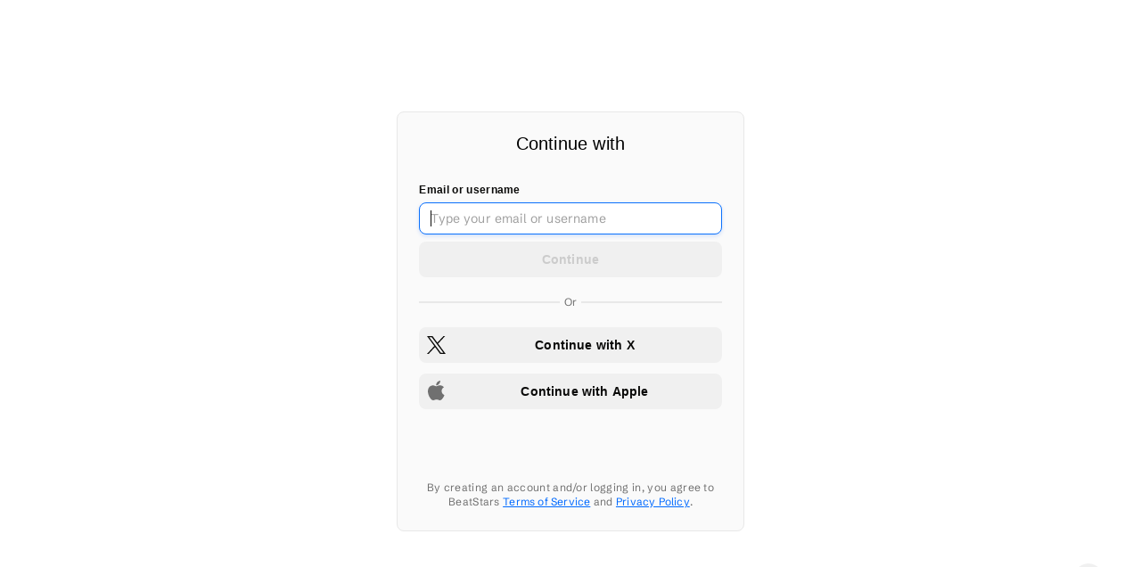

--- FILE ---
content_type: text/html; charset=UTF-8
request_url: https://micbeatzmusic.com/account/purchases
body_size: 5891
content:
<!doctype html ><!--[if lt IE 7]>      <html class="no-js lt-ie9 lt-ie8 lt-ie7" lang=""> <![endif]--><!--[if IE 7]>         <html class="no-js lt-ie9 lt-ie8" lang=""> <![endif]--><!--[if IE 8]>         <html class="no-js lt-ie9" lang=""> <![endif]--><!--[if gt IE 8]><!--><html class="no-js app" lang=""><!--<![endif]--><head><base href="/"><meta charset="utf-8"><meta http-equiv="X-UA-Compatible" content="IE=edge,chrome=1"><meta name="viewport" content="width=device-width,initial-scale=1,maximum-scale=1,user-scalable=no"><meta name="viewport" content="width=device-width,initial-scale=1,maximum-scale=1,user-scalable=no"> <title>Mic Beatz Music</title>
<meta name="description" content="soulful old school hip hop beats, soulful hip hop beats, boom bap hip hop, old school hip hop beats, chill soulful hip hop beats, benny the butcher beat, j"/>
<meta name="keywords"
      content="j cole type beat, mac miller type beat, benny the butcher type beat, lute type beat, dreamville type beat, hip hop beats, kendrick lamar type beat, boom bap, boom bap beats, boom bap type beat, old school hip hop, marlon craft type beat, mac miller beats,"/>

<meta property="og:description" content="soulful old school hip hop beats, soulful hip hop beats, boom bap hip hop, old school hip hop beats, chill soulful hip hop beats, benny the butcher beat, j"/>
<meta property="og:title" content="Mic Beatz Music"/>
<meta property="og:type" content="website"/>
<meta property="og:image" content="https://s3.amazonaws.com/beatstarsdata/b.user.data/m/micbeatzmusic-1776806/gfx/1591310770_untitled design.png"/>
<meta property="og:url" content="micbeatzmusic.com/account/purchases"/>
 <meta name="msapplication-tap-highlight" content="no"><link rel="manifest" href="https://main.v2.beatstars.com/propage/manifest_webapp?id=1776806"><meta name="mobile-web-app-capable" content="yes"><meta name="application-name" content="Mic Beatz"><link rel="icon" sizes="500x500" href="https://s3.amazonaws.com/beatstarsdata/b.user.data/m/micbeatzmusic-1776806/gfx/1591310770_untitled design.png"><meta name="apple-mobile-web-app-capable" content="yes"><meta name="apple-mobile-web-app-status-bar-style" content="#000000"><meta name="apple-mobile-web-app-title" content="Mic Beatz"><link rel="apple-touch-icon" href="https://s3.amazonaws.com/beatstarsdata/b.user.data/m/micbeatzmusic-1776806/gfx/1591310770_untitled design.png"><meta name="msapplication-TileImage" content="https://s3.amazonaws.com/beatstarsdata/b.user.data/m/micbeatzmusic-1776806/gfx/1591310770_untitled design.png"><meta name="msapplication-TileColor" content="#000000"><meta name="theme-color" content="#000000"><link rel="shortcut icon" href="https://s3.amazonaws.com/beatstarsdata/b.user.data/m/micbeatzmusic-1776806/gfx/1591310770_untitled design.png"><link rel="stylesheet" href="https://fonts.beatstars.com/fonts?action=load&family=Poppins|Material+Icons"><link rel="stylesheet" href="https://stream.beatstars.com/_web/vendor/angular-material/1.1.4/angular-material.min.css"><link rel="stylesheet" href="https://stream.beatstars.com/_web/vendor/beatstars/propage/css/app-essentials.min.css"><link rel="stylesheet" href="https://stream.beatstars.com/_web/vendor/beatstars/font/font-beatstars.css"><link rel="stylesheet" href="https://dfk4q17bz2d45.cloudfront.net/pages/two-point-five/fonts/bs-icons/bs-icons.css"><link rel="stylesheet" href="https://dfk4q17bz2d45.cloudfront.net/pages/two-point-five/styles/main.css?_2.3.774"><link rel="stylesheet" href="https://s3.amazonaws.com/beatstarsdata/proweb/2.0/user-styles/1776806.css?_=2.3.7741706038076"> 
<!-- One Trust -->
<script>
  function OptanonWrapper() {
    window.addEventListener('OTConsentApplied', function(event) {
      window.location.reload();
    });
  }
  function toggleOneTrust() {
    OneTrust.ToggleInfoDisplay();
  }
  window.dataLayer = window.dataLayer || [];
  function gtag(){dataLayer.push(arguments);}
  var gaIds = [];
  var canLoadYouTube = true;
  var canLoadSpotify = true;
</script>
<!-- One Trust -->

<!-- Global site tag (gtag.js) - Google Analytics -->
<script async src="https://www.googletagmanager.com/gtag/js"></script>

  <script>
  gaIds = ['G-PGWKKDLL8T', 'UA-137378728-2'];

  gtag('js', new Date());
  gtag('config', 'UA-137378728-2');
  gtag('config', 'G-PGWKKDLL8T');
</script>
  



<!-- Facebook Pixel Code -->
<script>!function (f, b, e, v, n, t, s) { if (f.fbq) return; n = f.fbq = function () { n.callMethod ? n.callMethod.apply(n, arguments) : n.queue.push(arguments) }; if (!f._fbq) f._fbq = n; n.push = n; n.loaded = !0; n.version = '2.0'; n.queue = []; t = b.createElement(e); t.async = !0; t.src = v; s = b.getElementsByTagName(e)[0]; s.parentNode.insertBefore(t, s) }(window, document, 'script', '//connect.facebook.net/en_US/fbevents.js');</script>
<script>
  try {
    fbq('init', '848809438959984');
    fbq('track', 'PageView');
  } catch(e) {
    console.log('Unable to initialize FB Pixels');
  }
  function fbPixelEventSender(eventAction, eventName, eventData) {
    try {
        fbq(eventAction, eventName, eventData);
    } catch (e) { }
  }
</script>





<!-- This allows oAuth project to communicate with BeatStars.com without CORS issues -->
<script type="text/javascript">
    document.domain = 'micbeatzmusic.com';
  </script>
 </head><body id="appCtrl" class="two-point-five primary-text-color" ng-controller="appCtrl" ng-cloak><div class="main-container"><style id="propageSettingsStyles" type="text/css"></style><player-manager></player-manager><cart-manager></cart-manager> <div class="top-nav main-menu-bg-color" ng-class="{'customizable': pst.customizeOn}"><md-button class="mobile-menu-btn default-menu-link-color border-header-text-color" ng-click="close('right'); toggleLeft();" aria-label="Open menu"><i class="material-icons">&#xE5D2;</i></md-button><div class="top-nav-logo" ng-click="close('left'); close('right')"><a class="logo-text" href="/"><h1 ng-if="pst.pageText.logo_type === 0" ng-bind-html="pst.pageText.logo_text"></h1><img ng-if="pst.pageText.logo_type === 1" height="100%" ng-src="{{ pst.pageText.logo_image }}"></a></div><div class="top-nav-wrapper"><form class="top-nav-search" name="searchProPageTracks" ng-submit="searchMusic(keyword, 'slidingSearchMobile')" role="search"><button id="slidingSearchMobileBtn" aria-label="search button" class="md-button menu-btn" type="button" ng-click="slidingSearchFocus('slidingSearchMobile')"><i class="icon-search default-menu-link-color"></i></button><div class="sliding-search-container main-menu-bg-color" ng-class="{'active': slidingSearchActive}"><span><i class="icon-search default-menu-link-color"></i></span> <input class="input-box main-menu-bg-color default-menu-link-color sliding-search" id="slidingSearchMobile" placeholder="Search beats" ng-blur="searchFocusedOff('slidingSearchMobile')" name="search_keyword" ng-model="keyword" autocomplete="off" type="search"> <span><i class="icon-close default-menu-link-color" ng-click="searchFocusedOff('slidingSearchMobile')"></i></span></div><button class="md-button primary-btn hide">SEARCH</button></form><div class="top-nav-right"><div class="main-menu" ng-class="{'hide-gt-sm': customizedMenu, 'search-opened' : slidingSearchActive}">   <a href="/about" class="md-button md-default menu-btn hide" aria-label="About"> About <div class="top-nav-active-menu" ng-class="{'active': isActivePage('/about')}"></div></a>      <a href="/blog" class="md-button md-default menu-btn" aria-label="Blog"> Blog <div class="top-nav-active-menu" ng-class="{'active': isActivePage('/blog')}"></div></a>    <a href="/music/albums" class="md-button md-default menu-btn" aria-label="Collections"> Collections <div class="top-nav-active-menu" ng-class="{'active': isActivePage('/music/albums')}"></div></a>    <a href="/music/tracks" class="md-button md-default menu-btn" aria-label="Tracks"> Tracks <div class="top-nav-active-menu" ng-class="{'active': isActivePage('/music/tracks')}"></div></a>    <a href="/videos" class="md-button md-default menu-btn hide" aria-label="Videos"> Videos <div class="top-nav-active-menu" ng-class="{'active': isActivePage('/videos')}"></div></a>    <a href="/memberships" class="md-button md-default menu-btn hide" aria-label="Memberships"> Memberships <div class="top-nav-active-menu" ng-class="{'active': isActivePage('/memberships')}"></div></a>    <a href="/sound-kits" class="md-button md-default menu-btn hide" aria-label="Sound Kits"> Sound Kits <div class="top-nav-active-menu" ng-class="{'active': isActivePage('/sound-kits')}"></div></a>    <a href="/services" class="md-button md-default menu-btn hide" aria-label="Services"> Services <div class="top-nav-active-menu" ng-class="{'active': isActivePage('/services')}"></div></a>    <a href="/contact" class="md-button md-default menu-btn" aria-label="Contact"> Contact <div class="top-nav-active-menu" ng-class="{'active': isActivePage('/contact')}"></div></a>    <a href="/merch" class="md-button md-default menu-btn hide" aria-label="Merchandise"> Merchandise <div class="top-nav-active-menu" ng-class="{'active': isActivePage('/merch')}"></div></a>   </div><div class="main-menu" ng-class="{'show-gt-sm': customizedMenu, 'hide-gt-sm': !customizedMenu, 'search-opened' : slidingSearchActive}" ng-include="createTemplatePath('customizedMenu')"></div><form name="searchProPageTracks" ng-submit="searchMusic(keyword, 'slidingSearchDesktop')" role="search"><div class="desktop-sliding-search" ng-class="{'active': slidingSearchActive}"><div class="input-container"><input class="input-box main-menu-bg-color desktop-search default-menu-link-color" id="slidingSearchDesktop" name="search_keyword" placeholder="Search beats" ng-model="keyword" ng-blur="searchFocusedOff('slidingSearchDesktop')" autocomplete="off" type="search"><div ng-click="searchFocusedOff('slidingSearchDesktop')" class="search-close-button"><i class="icon-close default-menu-link-color"></i></div></div><div class="search-open-button" ng-click="slidingSearchFocus('slidingSearchDesktop')"><i class="icon-search default-menu-link-color"></i></div></div><button class="hide" type="submit"></button></form><div><mini-cart></mini-cart></div><div class="login-profile-container"><a href="" class="md-button default-menu-link-color border-header-text-color" id="login-btn" ng-if="!currentSession && authChecked" md-ink-ripple beatstars-oauth data-oauth-action="'login'"><i class="icon-you default-menu-link-color"></i> <span class="default-menu-link-color">Log In</span></a><md-menu ng-if="currentSession && authChecked" md-offset="0 73" md-position-mode="target-right target"><md-button id="logout-btn" class="md-button menu-btn default-menu-link-color border-header-text-color" ng-click="openAccountMenu($mdOpenMenu, $event)" aria-label="Profile options button"><img src="/tpl/assets/img/placeholders/default-avatar.svg" ng-src="{{profileSession.avatar.sizes.small}}" class="img-circle v-middle" width="32" height="32"></md-button><md-menu-content class="dropdown-items main-menu-bg-color with-arrow account-dropdown"><md-menu-item><a href="/account" ng-class="{'primary-highlight-color': isActiveSubPage('account', ''), 'default-menu-link-color': !isActiveSubPage('account', '')}" aria-label=""><i class="icon-account"></i>Account</a></md-menu-item><md-menu-item><a href="/account/lyrics" ng-class="{'primary-highlight-color': isActiveSubPage('account', 'lyrics') || isActiveSubPage('account', 'lyric-pad'),'default-menu-link-color': !isActiveSubPage('account', 'lyrics') || isActiveSubPage('account', 'lyric-pad')}" aria-label=""><i class="icon-lyrics"></i>Lyrics</a></md-menu-item><md-menu-item hide><a href="/account/faves" ng-class="{'primary-highlight-color': isActiveSubPage('account', 'faves'),
                  'default-menu-link-color': !isActiveSubPage('account', 'faves')}" aria-label=""><i class="icon-favourites"></i>Faves</a></md-menu-item><md-menu-item><a href="/account/offers" ng-class="{'primary-highlight-color': isActiveSubPage('account', 'offers'),
                  'default-menu-link-color': !isActiveSubPage('account', 'offers')}" aria-label=""><i class="icon-offers"></i>Offers</a></md-menu-item><md-menu-item><a href="/account/purchases" ng-class="{'primary-highlight-color': isActiveSubPage('account', 'purchases'),
                  'default-menu-link-color': !isActiveSubPage('account', 'purchases')}" aria-label=""><i class="icon-purchases"></i>Purchases</a></md-menu-item><md-menu-item><a href="/account/membership" ng-class="{'primary-highlight-color': isActiveSubPage('account', 'membership'),
                  'default-menu-link-color': !isActiveSubPage('account', 'membership')}" aria-label=""><i class="icon-memberships"></i>Membership</a></md-menu-item><md-menu-item><a href="" class="default-menu-link-color" aria-label="Logout button" beatstars-oauth data-oauth-action="'logout'"><i class="icon-logout"></i>Log Out</a></md-menu-item></md-menu-content></md-menu></div></div></div><customizable-actions data-customizable="pst.customizeOn" data-button-text="'Customize Logo'" data-section="'LOGO'" data-button-icon="'fa-paint-brush'" data-alignment="'bottom-left'"></customizable-actions><customizable-actions data-customizable="pst.customizeOn" data-button-text="'Customize Menu'" data-section="'MAIN_MENU_COLORS'" data-button-icon="'fa-paint-brush'" data-alignment="'bottom-right'"></customizable-actions></div> <section class="pages primary-bg-color" ng-view autoscroll="true"></section> <span class="customizer-btn" ng-if="currentSession && pst.customizeOn" ng-class="{'player-opened': nowPlaying}" hide-xs><button class="apply-button" ng-click="toggleRight()"><i class="icon-customize"></i> Customize</button> <button class="apply-button" ng-if="propageSettings.require_publish" customizer data-action="publish"><i class="icon-publish"></i> Publish</button></span><md-sidenav id="nav-left" class="md-sidenav-left mobile-nav scroll-bar-mini main-menu-bg-color default-menu-link-color" md-component-id="left" md-swipe-left="toggleLeft()"><div ng-if="!customizedMenu"><a href="/" ng-click="close('left')" class="md-button md-default" ng-class="{'primary-btn-bg-color-color': isActivePage('home')}"><i class="icon-home"></i> Home </a>   <a href="/about" class="md-button md-default hide" aria-label="About" ng-click="close('left')" ng-class="{'primary-btn-bg-color-color': isActivePage('about')}" md-ink-ripple><i class="{{ getMenuIcon('about', 'TWO_POINT_FIVE') }}"></i> About </a>      <a href="/blog" class="md-button md-default" aria-label="Blog" ng-click="close('left')" ng-class="{'primary-btn-bg-color-color': isActivePage('blog')}" md-ink-ripple><i class="{{ getMenuIcon('blog', 'TWO_POINT_FIVE') }}"></i> Blog </a>    <a href="/music/albums" class="md-button md-default" aria-label="Collections" ng-click="close('left')" ng-class="{'primary-btn-bg-color-color': isActivePage('albums')}" md-ink-ripple><i class="{{ getMenuIcon('albums', 'TWO_POINT_FIVE') }}"></i> Collections </a>    <a href="/music/tracks" class="md-button md-default" aria-label="Tracks" ng-click="close('left')" ng-class="{'primary-btn-bg-color-color': isActivePage('tracks')}" md-ink-ripple><i class="{{ getMenuIcon('tracks', 'TWO_POINT_FIVE') }}"></i> Tracks </a>    <a href="/videos" class="md-button md-default hide" aria-label="Videos" ng-click="close('left')" ng-class="{'primary-btn-bg-color-color': isActivePage('videos')}" md-ink-ripple><i class="{{ getMenuIcon('videos', 'TWO_POINT_FIVE') }}"></i> Videos </a>    <a href="/memberships" class="md-button md-default hide" aria-label="Memberships" ng-click="close('left')" ng-class="{'primary-btn-bg-color-color': isActivePage('memberships')}" md-ink-ripple><i class="{{ getMenuIcon('memberships', 'TWO_POINT_FIVE') }}"></i> Memberships </a>    <a href="/sound-kits" class="md-button md-default hide" aria-label="Sound Kits" ng-click="close('left')" ng-class="{'primary-btn-bg-color-color': isActivePage('soundkits')}" md-ink-ripple><i class="{{ getMenuIcon('soundkits', 'TWO_POINT_FIVE') }}"></i> Sound Kits </a>    <a href="/services" class="md-button md-default hide" aria-label="Services" ng-click="close('left')" ng-class="{'primary-btn-bg-color-color': isActivePage('services')}" md-ink-ripple><i class="{{ getMenuIcon('services', 'TWO_POINT_FIVE') }}"></i> Services </a>    <a href="/contact" class="md-button md-default" aria-label="Contact" ng-click="close('left')" ng-class="{'primary-btn-bg-color-color': isActivePage('contact')}" md-ink-ripple><i class="{{ getMenuIcon('contact', 'TWO_POINT_FIVE') }}"></i> Contact </a>    <a href="/merch" class="md-button md-default hide" aria-label="Merchandise" ng-click="close('left')" ng-class="{'primary-btn-bg-color-color': isActivePage('merch')}" md-ink-ripple><i class="{{ getMenuIcon('merch', 'TWO_POINT_FIVE') }}"></i> Merchandise </a>   </div><div ng-class="{'hide': !customizedMenu, 'show': customizedMenu}" ng-include="createTemplatePath('customizedMenuMobile')"></div><div class="customizer-btns" ng-if="pst.customizeOn"><md-button class="md-button primary-btn" ng-click="close('left'); toggleRight();"><i class="icon-customize"></i> CUSTOMIZE</md-button><md-button class="md-button primary-btn" ng-if="propageSettings.require_publish" customizer data-action="publish"><i class="icon-publish"></i> PUBLISH</md-button></div></md-sidenav><md-sidenav id="nav-right" class="md-sidenav-right customize-nav scroll-bar-mini" ng-class="{'player-opened': nowPlaying}" ng-if="propageSettings" md-component-id="right" ng-include="createTemplatePath('customizer')" md-disable-backdrop></md-sidenav> <div class="hide" id="appTok"></div><section class="footer two-point-five main-menu-bg-color" ng-class="{'customizable': pst.customizeOn}"><div layout="row" layout-align="center center"><section class="max-layout-width"><div layout-gt-sm="row"><div flex-gt-sm="25"><h3 class="footer-brand"><a href="/"><span class="footer-logo-text" ng-bind-html="pst.pageText.footer_logo_text" ng-if="pst.pageText.footer_logo_type === 0" resize-text data-text="pst.pageText.footer_logo_text"></span> <span class="footer-logo-text" ng-if="pst.pageText.footer_logo_type === 1"><img ng-src="{{ pst.pageText.footer_logo_image }}" height="50"></span></a></h3><p ng-bind-html="pst.pageText.footer_text"></p><p class="text-xs"></p></div><div flex-gt-sm="50" class="footer-menu-container"><ul class="footer-menu"><li><a href="/">Home</a></li><li class=""><a href="/music/tracks"> Tracks </a></li><li class=""><a href="/music/collections"> Collections </a></li><li class=" hide"><a href="/videos"> Videos </a></li><li class=" hide"><a href="/sound-kits"> Sound Kits </a></li><li class=" hide"><a href="/merch"> Merchandise </a></li><li class=" hide"><a href="/memberships"> Memberships </a></li><li class=" hide"><a href="/services"> Services </a></li><li class=""><a href="/blog"> Blog </a></li><li class=" hide"><a href="/about"> About </a></li><li class=""><a href="/contact"> Contact </a></li></ul><ul class="footer-menu"><li><a href="/licensing-info">Licensing Info</a></li><li><a href="/terms-of-use" pop-terms>Terms of use</a></li><li><a href="/privacy-policy" pop-privacy>Privacy policy</a></li><li><a href="https://www.youtube.com/t/terms" target="_blank">YouTube Terms of Service</a></li><li><a href="#" onclick="toggleOneTrust()">Cookie Preferences</a></li></ul></div><div flex-gt-sm="25"><div class="social-btns-container"><a ng-href="{{socialNetwork.uri}}" target="_blank" class="btn-social" ng-repeat="socialNetwork in pst.socialNetworks"><i class="icon-{{socialNetwork.icon}}"></i> </a><a href="https://www.beatstars.com/micbeatzmusic" target="_blank" class="btn-social"><i class="icon-bs-logo"></i></a></div></div></div></section></div><customizable-actions data-customizable="pst.customizeOn" data-button-text="'Customize Footer'" data-section="'FOOTER'" data-button-icon="'fa-paint-brush'" data-alignment="'top-left'"></customizable-actions></section><div class="browser-warning" ng-if="noCookieBrowser" ng-class="{'player-active':nowPlaying}"><i class="fa fa-exclamation"></i> Your browser cookie setting is disabled. Some features may not work properly.</div> <div ng-include="createTemplatePath('player')"></div><div ng-include="createTemplatePath('queue')"></div><div ng-include="createTemplatePath('lyricPad-form')"></div> <script>var appRoot = 'https://dfk4q17bz2d45.cloudfront.net/pages/two-point-five/'; var appJS = 'https://dfk4q17bz2d45.cloudfront.net/core/'; var appSettings = {  version: '2.3.774',  appId: '1776806',  appName: 'Mic Beatz',  tcs: '',  require_reload: false,  cache_buster: '2.3.774',  widgets_path: 'https://dfk4q17bz2d45.cloudfront.net/pages/two-point-five/partials/widgets/',  template_path: {  root: appRoot,  tpl: appRoot+'partials/',  css: appRoot+'styles/',  js: '/core/',  img: 'https://dfk4q17bz2d45.cloudfront.net/pages/two-point-five/images/'  },  assets_path: 'https://dfk4q17bz2d45.cloudfront.net/',  js_absolute_path: 'https://dfk4q17bz2d45.cloudfront.net/core/',  ht_absolute_path: 'https://dfk4q17bz2d45.cloudfront.net/pages/two-point-five/partials/',  api_url: {  connectendpoint: 'https://main.v2.beatstars.com/',    endpoint: 'https://main.v2.beatstars.com/',    v3endpoint: 'https://core.prod.beatstars.net/',  flowendpoint: 'https://main.v2.beatstars.com/',   },   beatStarsAppUrl: 'https://www.beatstars.com',   beatStarsOauthUrl: 'https://oauth.beatstars.com',  propageSecureUrl: '/',  isMobile: false,  algolia: {  appId: '7CQH140YY7',  algoliaSearchKey: 'acf1dd70acedf87bd499cf14bad45edf'   },   fbAppId: '161483840604003',   soundcloudAppId: '549cd4467b3415e230e6792727b3d8fb',  env: 'PROD',  searchEnv: 'prod',   theme: 'two-point-five',   currentTheme: 'TWO_POINT_FIVE',  useV3Cart: true,  useTaxCart: true,  places: 'AIzaSyDO0GVhh7wzIackmzDeuFz2qeHn6KVF1D0',  studioTrackUrl: 'https://studio.beatstars.com/content/tracks/uploaded',  studioCollectionsUrl: 'https://studio.beatstars.com/content/collections/uploaded',  studioTracklistUrl: 'https://studio.beatstars.com/content/tracklists/uploaded',  studioSoundKitUrl: 'https://studio.beatstars.com/content/sound-kits/uploaded',  studioBlogUrl: 'https://studio.beatstars.com/pro-page/blog-posts',  studioContractUrl: 'https://studio.beatstars.com/contracts/tracks',  studioMerchUrl: 'https://studio.beatstars.com/integrations/printful',  studioMembershipUrl: 'https://studio.beatstars.com/pro-page/memberships/plans',  appServiceUrl: 'https://www.beatstars.com/services/active',  }; var appPoint = "app";</script><div style="display: none;"><div id="bfp"></div></div><script>window.prerenderReady = false;</script><script src="https://js.stripe.com/v3/" type="text/javascript"></script><script src="https://stream.beatstars.com/vendor/algolia/3/algoliasearch.min.js"></script><script src="https://stream.beatstars.com/vendor/angularjs/1.6.0/angular.min.js"></script><script src="https://dfk4q17bz2d45.cloudfront.net/core/libs/angularjs/angular-sanitize.min.js"></script><script src="https://stream.beatstars.com/vendor/angularjs/1.6.0/angular-plugins-20190422.min.js"></script><script src="https://stream.beatstars.com/vendor/beatstars/propage/beatstars-20240327.min.js"></script><script src="https://dfk4q17bz2d45.cloudfront.net/core/libs/showdown-js/showdown.js"></script><script src="https://dfk4q17bz2d45.cloudfront.net/core/libs/require.js"></script><script src="https://dfk4q17bz2d45.cloudfront.net/core/utilities/abFeatureHelper.js?_=2.3.774"></script><script src="https://dfk4q17bz2d45.cloudfront.net/core/main.js?_=2.3.774"></script><div style="display:none;"><a href="" id="ppf" cart-items cart-action="embeddedPayflow"></a><em id="dcEm"></em></div><div style="display:none;"><script>function handleAuthResult(){}</script></div> <div ng-if="showPrivacyPolicyUpdate" ng-include="createTemplatePath('privacyPolicyUpdate')"></div><div id="toast-container"></div></div></body></html>

--- FILE ---
content_type: text/html
request_url: https://oauth.beatstars.com/?app=PROPAGE&origin=https:%2F%2Fmicbeatzmusic.com%2Faccount%2Fpurchases&send_callback=true&t=white-theme&version=2.3.774
body_size: 2423
content:
<!DOCTYPE html><html lang="en"><head>
  <meta charset="utf-8">
  <title>BeatStars Sign in</title>
  <base href="/">

  <meta name="viewport" content="width=device-width, initial-scale=1, maximum-scale=1.0, user-scalable=no">
  <!-- Prevent caching on HTML level -->
  <meta http-equiv="cache-control" content="no-cache, must-revalidate, post-check=0, pre-check=0">

  <link rel="shortcut icon" href="https://content.beatstars.com/public/bts/content/favicon.png">

  <!-- FONTS -->
  <link rel="preload" as="font" href="/assets/fonts/schibsted/SchibstedGrotesk-Regular.woff2" type="font/woff2" crossorigin="anonymous">
  <link rel="preload" as="font" href="/assets/fonts/schibsted/SchibstedGrotesk-Medium.woff2" type="font/woff2" crossorigin="anonymous">
  <link rel="preload" as="font" href="/assets/fonts/schibsted/SchibstedGrotesk-SemiBold.woff2" type="font/woff2" crossorigin="anonymous">

  <!-- This allows oAuth project to communicate with BeatStars.com without CORS issues -->
  <script type="text/javascript">
    if (document.location.host.indexOf("beatstars.com") > -1) {
      document.domain = "beatstars.com";
    } else if (document.location.host.indexOf("localhost") > -1) {
      document.domain = "localhost";
    } else {
      document.domain = "beatstars.net";
    }
  </script>

  <noscript>
    <img height="1"
      width="1"
      style="display:none"
      src="https://www.facebook.com/tr?id=735334213866981&ev=PageView&noscript=1" />
  </noscript>
  <!-- End Facebook Pixel Code -->
<style>@charset "UTF-8";:root{--bs-blue-10:#F2F7FE;--bs-blue-20:#E3EFFF;--bs-blue-30:#64A5FF;--bs-blue-50:#38F;--bs-blue-60:#006AFF;--bs-blue-80:#07244C;--bs-blue-90:#081C39;--bs-black:#0A0A09;--bs-gray-100:#141414;--bs-gray-95:#1A1A1A;--bs-gray-90:#262626;--bs-gray-80:#383838;--bs-gray-70:#707070;--bs-gray-60:#9F9F9F;--bs-gray-50:#B8B8B8;--bs-gray-40:#CCCCCC;--bs-gray-30:#E8E8E8;--bs-gray-20:#F0F0F0;--bs-gray-10:#F6F6F6;--bs-gray-05:#FAFAFA;--bs-white:#FFFFFF;--bs-green-10:#EDF7F2;--bs-green-20:#BCF5D7;--bs-green-30:#79ECAF;--bs-green-50:#00D362;--bs-green-60:#04AC51;--bs-green-80:#0A4324;--bs-green-90:#0A2A19;--bs-red-10:#FCE8E8;--bs-red-20:#FAD1D1;--bs-red-30:#F66;--bs-red-50:#F04242;--bs-red-60:#E50000;--bs-red-80:#450808;--bs-red-90:#2B0808;--bs-yellow-10:#FFF8DD;--bs-yellow-20:#FFF1B7;--bs-yellow-30:#FFE372;--bs-yellow-50:#FFD633;--bs-yellow-60:#F9C806;--bs-yellow-80:#4F420D;--bs-yellow-90:#2F2707;--bs-orange-10:#FEF7F2;--bs-orange-20:#FCE0CC;--bs-orange-30:#FFB37D;--bs-orange-50:#FF8731;--bs-orange-60:#F06400;--bs-orange-80:#803500;--bs-orange-90:#461D00;--bs-violet-10:#F7F2FE;--bs-violet-20:#E0CCFC;--bs-violet-30:#B37DFF;--bs-violet-40:#A251FF;--bs-violet-50:#8731FF;--bs-violet-60:#6400F0;--bs-violet-70:#4600FF;--bs-violet-80:#350080;--bs-violet-90:#1D0046;--bs-love-10:#FEF2F6;--bs-love-20:#FCCCDE;--bs-love-30:#FF7DAD;--bs-love-50:#FF317D;--bs-love-60:#F00058;--bs-love-80:#80002F;--bs-love-90:#46001A;--white:#fff;--black:#000;--navy-blue:#005ff8;--green-haze:#00a656;--yellow-lemon:#ffdf00;--blue:#007cff;--solid-blue:#005ff8;--light-solid-blue:#eef4fd;--dark-blue:#0068d7;--dove-grey:#707070;--grey-light:#e9e9e9;--silver:#cccccc;--alto-rgb:216, 216, 216;--almost-white:#f0f0f0;--light-grey:#e8e8e8;--red:#eb0000;--scarlet:#fe2b0d;--scarlet-rgb:254, 43, 13;--fills-solid-green:#00a87d;--cod-grey:#0a0a0a;--cod-grey-light:#121212;--mine-shaft:#262626;--silver-chalice:#9f9f9f;--silver-dark:#b8b8b8;--alto:#d8d8d8}:root{--bs-neutral-black:var(--bs-black);--bs-neutral-gray-100:var(--bs-gray-100);--bs-neutral-gray-95:var(--bs-gray-95);--bs-neutral-gray-90:var(--bs-gray-90);--bs-neutral-gray-80:var(--bs-gray-80);--bs-neutral-gray-70:var(--bs-gray-70);--bs-neutral-gray-60:var(--bs-gray-60);--bs-neutral-gray-50:var(--bs-gray-50);--bs-neutral-gray-40:var(--bs-gray-40);--bs-neutral-gray-30:var(--bs-gray-30);--bs-neutral-gray-20:var(--bs-gray-20);--bs-neutral-gray-10:var(--bs-gray-10);--bs-neutral-gray-05:var(--bs-gray-05);--bs-neutral-blue-50:var(--bs-blue-50);--bs-neutral-blue-60:var(--bs-blue-60);--bs-neutral-violet-60:var(--bs-violet-60);--bs-neutral-violet-90:var(--bs-violet-90);--bs-neutral-violet-30:var(--bs-violet-30);--bs-neutral-red-60:var(--bs-red-60);--bs-neutral-violet-10:var(--bs-violet-10);--bs-neutral-white:var(--bs-white);--bs-neutral-white-16:rgba(255, 255, 255, .16);--bs-neutral-black-16:rgba(0, 0, 0, .16);--bs-neutral-white-24:rgba(255, 255, 255, .24);--bs-neutral-white-32:rgba(255, 255, 255, .32);--bs-opacity-neutral-black-64:rgba(0, 0, 0, .64);--bs-opacity-neutral-black-48:rgba(0, 0, 0, .48);--bs-opacity-neutral-black-40:rgba(0, 0, 0, .4);--bs-opacity-neutral-black-32:rgba(0, 0, 0, .32);--bs-opacity-neutral-black-24:rgba(0, 0, 0, .24);--bs-opacity-neutral-black-16:rgba(0, 0, 0, .16);--bs-opacity-neutral-black-8:rgba(0, 0, 0, .08);--bs-opacity-neutral-black-4:rgba(0, 0, 0, .04);--bs-opacity-neutral-black-0:rgba(0, 0, 0, 0);--bs-opacity-neutral-white-64:rgba(255, 255, 255, .64);--bs-opacity-neutral-white-48:rgba(255, 255, 255, .48);--bs-opacity-neutral-white-40:rgba(255, 255, 255, .4);--bs-opacity-neutral-white-32:rgba(255, 255, 255, .32);--bs-opacity-neutral-white-24:rgba(255, 255, 255, .24);--bs-opacity-neutral-white-16:rgba(255, 255, 255, .16);--bs-opacity-neutral-white-8:rgba(255, 255, 255, .08);--bs-opacity-neutral-white-4:rgba(255, 255, 255, .04);--bs-opacity-neutral-white-0:rgba(255, 255, 255, 0)}:root{--font-primary:Schibsted Grotesk, Roboto, "Helvetica Neue", sans-serif;--font-secondary:Roboto;--font-hero:"Bebas Neue", Schibsted Grotesk, Roboto, "Helvetica Neue", sans-serif}:root{--vh-size:calc(var(--vh, 1vh) * 100)}:root{--apple-color:#fff;--btn-primary-color-hover:#ef1d01;--btn-primary-color-box-shadow-16:rgba(254, 43, 13, .16);--btn-primary-color-box-shadow-25:rgba(254, 43, 13, .25);--btn-secondary-color-hover:var(--silver-dark);--email-color:#fff;--email-icon-color:#000;--apple-icon-color:#000;--input-focus-style:var(--black);--input-blur-style:var(--alto);--input-height:36px;--input-border-radius:3px}:root{--navy-blue:#005ff8;--scarlet:#fe2b0d;--green-haze:#00a656;--cod-grey:#0a0a0a;--cod-grey-light:#121212;--mine-shaft:#262626;--dove-grey:#707070;--silver-chalice:#9f9f9f;--silver-dark:#b8b8b8;--silver:#cccccc;--alto:#d8d8d8;--white:#ffffff;--black:#000000;--yellow-lemon:#ffdf00}:root{--primary-color:var(--scarlet);--accent-color:var(--scarlet)}@font-face{font-family:Schibsted Grotesk;src:url(SchibstedGrotesk-Regular.1ee706e4d5c5864a.woff2) format("woff2");font-weight:400;font-style:normal;font-display:swap}@font-face{font-family:Schibsted Grotesk;src:url(SchibstedGrotesk-Medium.8624fdf601c6d011.woff2) format("woff2");font-weight:500;font-style:normal;font-display:swap}@font-face{font-family:Schibsted Grotesk;src:url(SchibstedGrotesk-SemiBold.5bf319323170d2c3.woff2) format("woff2");font-weight:600;font-style:normal;font-display:swap}*{box-sizing:border-box;margin:0;padding:0;outline:none;font-family:var(--font-primary);letter-spacing:.2px;-webkit-font-smoothing:antialiased;-moz-osx-font-smoothing:grayscale}body{overflow-y:auto;overflow-x:hidden;color:var(--primary-text);background-color:var(--theme-background-color)}:root{--top-nav-height:64px}:root{--inverse-bg:var(--bs-gray-95);--inverse-primary-text:var(--bs-white);--border-secondary:transparent}</style><link rel="stylesheet" href="styles.000e9947f3b63366.css" media="print" onload="this.media='all'"><noscript><link rel="stylesheet" href="styles.000e9947f3b63366.css"></noscript></head>

<body>
  <oauth-root></oauth-root>
<script src="runtime.f96eea82608d1bb0.js" type="module"></script><script src="polyfills.9a2dd4b852f5e024.js" type="module"></script><script src="vendor.782e29fae2d19792.js" type="module"></script><script src="main.2a62261ef5c597ef.js" type="module"></script>


</body></html>

--- FILE ---
content_type: text/css
request_url: https://oauth.beatstars.com/styles.000e9947f3b63366.css
body_size: 22281
content:
@charset "UTF-8";:root{--bs-blue-10: #F2F7FE;--bs-blue-20: #E3EFFF;--bs-blue-30: #64A5FF;--bs-blue-50: #38F;--bs-blue-60: #006AFF;--bs-blue-80: #07244C;--bs-blue-90: #081C39;--bs-black: #0A0A09;--bs-gray-100: #141414;--bs-gray-95: #1A1A1A;--bs-gray-90: #262626;--bs-gray-80: #383838;--bs-gray-70: #707070;--bs-gray-60: #9F9F9F;--bs-gray-50: #B8B8B8;--bs-gray-40: #CCCCCC;--bs-gray-30: #E8E8E8;--bs-gray-20: #F0F0F0;--bs-gray-10: #F6F6F6;--bs-gray-05: #FAFAFA;--bs-white: #FFFFFF;--bs-green-10: #EDF7F2;--bs-green-20: #BCF5D7;--bs-green-30: #79ECAF;--bs-green-50: #00D362;--bs-green-60: #04AC51;--bs-green-80: #0A4324;--bs-green-90: #0A2A19;--bs-red-10: #FCE8E8;--bs-red-20: #FAD1D1;--bs-red-30: #F66;--bs-red-50: #F04242;--bs-red-60: #E50000;--bs-red-80: #450808;--bs-red-90: #2B0808;--bs-yellow-10: #FFF8DD;--bs-yellow-20: #FFF1B7;--bs-yellow-30: #FFE372;--bs-yellow-50: #FFD633;--bs-yellow-60: #F9C806;--bs-yellow-80: #4F420D;--bs-yellow-90: #2F2707;--bs-orange-10: #FEF7F2;--bs-orange-20: #FCE0CC;--bs-orange-30: #FFB37D;--bs-orange-50: #FF8731;--bs-orange-60: #F06400;--bs-orange-80: #803500;--bs-orange-90: #461D00;--bs-violet-10: #F7F2FE;--bs-violet-20: #E0CCFC;--bs-violet-30: #B37DFF;--bs-violet-40: #A251FF;--bs-violet-50: #8731FF;--bs-violet-60: #6400F0;--bs-violet-70: #4600FF;--bs-violet-80: #350080;--bs-violet-90: #1D0046;--bs-love-10: #FEF2F6;--bs-love-20: #FCCCDE;--bs-love-30: #FF7DAD;--bs-love-50: #FF317D;--bs-love-60: #F00058;--bs-love-80: #80002F;--bs-love-90: #46001A;--white: #fff;--black: #000;--navy-blue: #005ff8;--green-haze: #00a656;--yellow-lemon: #ffdf00;--blue: #007cff;--solid-blue: #005ff8;--light-solid-blue: #eef4fd;--dark-blue: #0068d7;--dove-grey: #707070;--grey-light: #e9e9e9;--silver: #cccccc;--alto-rgb: 216, 216, 216;--almost-white: #f0f0f0;--light-grey: #e8e8e8;--red: #eb0000;--scarlet: #fe2b0d;--scarlet-rgb: 254, 43, 13;--fills-solid-green: #00a87d;--cod-grey: #0a0a0a;--cod-grey-light: #121212;--mine-shaft: #262626;--silver-chalice: #9f9f9f;--silver-dark: #b8b8b8;--alto: #d8d8d8}:root .dark-theme{--bs-fi-primary: var(--bs-white);--bs-fi-secondary: var(--bs-gray-60);--bs-fi-tertiary: var(--bs-gray-70);--bs-fi-disabled: var(--bs-gray-80);--bs-fi-inverted-interactive: var(--bs-white);--bs-fi-inverted: var(--bs-black);--bs-fi-interactive: var(--bs-blue-50);--bs-fi-negative: var(--bs-red-50);--bs-fi-warning: var(--bs-orange-50);--bs-fi-interactive-loud: var(--bs-blue-30);--bs-fi-negative-loud: var(--bs-red-30);--bs-fi-positive: var(--bs-green-50);--bs-fi-positive-loud: var(--bs-green-30);--bs-fi-warning-loud: var(--bs-orange-30);--bs-fi-primary-contrast: var(--bs-white);--bs-fi-disabled-contrast: var(--bs-gray-40);--bs-fi-interactive-contrast: var(--bs-blue-60);--bs-fi-interactive-contrast-loud: var(--bs-blue-80);--bs-fi-decorative-violet: var(--bs-violet-50);--bs-fi-decorative-violet-loud: var(--bs-violet-60);--bs-fi-decorative-violet-silent: var(--bs-violet-80);--bs-fi-expressive-violet-loud: var(--bs-violet-30);--bs-bg-main-inverted: var(--bs-white);--bs-bg-main: var(--bs-black);--bs-bg-fill-01: var(--bs-gray-100);--bs-bg-fill-02: var(--bs-gray-95);--bs-bg-fill-03: var(--bs-black);--bs-bg-fill-04: var(--bs-gray-90);--bs-bg-fill-04-inverted: var(--bs-gray-20);--bs-bg-fill-05: var(--bs-gray-80);--bs-bg-contrast: var(--bs-neutral-white);--bs-bg-secondary-interactive: var(--bs-gray-90);--bs-bg-secondary-interactive-hover: var(--bs-gray-80);--bs-bg-secondary-interactive-focus: var(--bs-gray-90);--bs-bg-interactive-contrast-loud: var(--bs-blue-60);--bs-bg-interactive-contrast-loud-hover: var(--bs-blue-50);--bs-bg-interactive-contrast-silent: var(--bs-blue-10);--bs-bg-interactive-contrast-silent-hover: var(--bs-blue-20);--bs-bg-interactive-loud: var(--bs-blue-60);--bs-bg-interactive-loud-hover: var(--bs-blue-50);--bs-bg-interactive-loud-focus: var(--bs-blue-90);--bs-bg-interactive-silent: var(--bs-blue-90);--bs-bg-interactive-silent-hover: var(--bs-blue-80);--bs-bg-interactive-silent-focus: var(--bs-blue-90);--bs-bg-negative-loud: var(--bs-red-60);--bs-bg-negative-loud-hover: var(--bs-red-50);--bs-bg-negative-loud-focus: var(--bs-red-90);--bs-bg-negative-silent: var(--bs-red-90);--bs-bg-negative-silent-hover: var(--bs-red-80);--bs-bg-negative-silent-focus: var(--bs-red-90);--bs-bg-positive-loud: var(--bs-green-50);--bs-bg-positive-loud-hover: var(--bs-green-30);--bs-bg-positive-loud-focus: var(--bs-green-90);--bs-bg-positive-silent: var(--bs-green-90);--bs-bg-positive-silent-hover: var(--bs-green-80);--bs-bg-positive-silent-focus: var(--bs-green-90);--bs-bg-attention-loud: var(--bs-yellow-60);--bs-bg-attention-loud-hover: var(--bs-yellow-50);--bs-bg-attention-loud-focus: var(--bs-yellow-90);--bs-bg-attention-silent: var(--bs-yellow-90);--bs-bg-attention-silent-hover: var(--bs-yellow-80);--bs-bg-attention-silent-focus: var(--bs-yellow-90);--bs-bg-warning-loud: var(--bs-orange-50);--bs-bg-warning-hover: var(--bs-orange-30);--bs-bg-warning-silent: var(--bs-orange-90);--bs-bg-warning-silent-hover: var(--bs-orange-80);--bs-bg-special: var(--bs-violet-70);--bs-bg-special-loud: var(--bs-violet-40);--bs-bg-special-hover: var(--bs-violet-60);--bs-bg-special-expressive-loud: var(--bs-violet-90);--bs-bg-special-expressive-loud-hover: var(--bs-violet-80);--bs-outline-extra-loud: var(--bs-gray-40);--bs-outline-loud: var(--bs-gray-50);--bs-outline-medium: var(--bs-gray-70);--bs-outline-silent: var(--bs-gray-80);--bs-outline-contrast: var(--bs-neutral-white);--bs-outline-extra-silent: var(--bs-gray-90);--bs-outline-interactive-loud:var(--bs-blue-60);--bs-outline-interactive-loud-hover:var(--bs-blue-50);--bs-outline-interactive-silent:var(--bs-blue-80);--bs-outline-negative-loud:var(--bs-red-60);--bs-outline-negative-silent:var(--bs-red-80);--bs-outline-positive-loud:var(--bs-green-60);--bs-outline-positive-silent:var(--bs-green-90);--bs-outline-warning-loud:var(--bs-yellow-60);--bs-outline-warning-silent:var(--bs-yellow-90);--bs-outline-inverted-interactive:var(--bs-white);--bs-outline-special: var(--bs-violet-20);--bs-outline-expressive-silent: var(--bs-violet-80);--bs-opacity-inverted-24: rgba(0, 0, 0, .24);--bs-opacity-inverted-40: rgba(0, 0, 0, .4);--bs-opacity-inverted-48: rgba(0, 0, 0, .48);--bs-opacity-inverted-64: rgba(0, 0, 0, .64);--bs-opacity-inverted-80: rgba(0, 0, 0, .8);--bs-opacity-inverted-90: rgba(0, 0, 0, .9);--bs-opacity-overlay: rgba(255, 255, 255, .24);--bs-opacity-primary-40: rgba(255, 255, 255, .4);--bs-opacity-primary-48: rgba(255, 255, 255, .48);--bs-opacity-primary-32: rgba(255, 255, 255, .32);--bs-opacity-primary-24: rgba(255, 255, 255, .24);--bs-opacity-primary-16: rgba(255, 255, 255, .16);--bs-opacity-primary-8: rgba(255, 255, 255, .08);--bs-opacity-primary-6: rgba(255, 255, 255, .06);--bs-elevation-silent-top-2: 0px -2px 2px 0px rgba(0, 0, 0, .75);--bs-elevation-silent-top-4: 0px -4px 4px 0px rgba(0, 0, 0, .75);--bs-elevation-silent-top-8: 0px -8px 8px 0px rgba(0, 0, 0, .75);--bs-elevation-silent-top-12: 0px -12px 12px 0px rgba(0, 0, 0, .75);--bs-elevation-silent-top-16: 0px -16px 16px 0px rgba(0, 0, 0, .75);--bs-elevation-silent-top-24: 0px -24px 24px 0px rgba(0, 0, 0, .75);--bs-elevation-silent-top-48: 0px -48px 48px 0px rgba(0, 0, 0, .75);--bs-elevation-silent-bottom-2: 0px 2px 2px 0px rgba(0, 0, 0, .75);--bs-elevation-silent-bottom-4: 0px 4px 4px 0px rgba(0, 0, 0, .75);--bs-elevation-silent-bottom-8: 0px 8px 8px 0px rgba(0, 0, 0, .75);--bs-elevation-silent-bottom-12: 0px 12px 12px 0px rgba(0, 0, 0, .75);--bs-elevation-silent-bottom-24: 0px 24px 24px 0px rgba(0, 0, 0, .75);--bs-elevation-silent-bottom-48:0px 48px 48px 0px rgba(0, 0, 0, .75);--bs-elevation-silent-bottom-16:0px 16px 16px 0px rgba(0, 0, 0, .75);--bs-elevation-silent-left-2:-2px 0px 2px 0px rgba(0, 0, 0, .5);--bs-elevation-silent-left-4:-4px 0px 4px 0px rgba(0, 0, 0, .5);--bs-elevation-silent-right-2:2px 0px 2px 0px rgba(0, 0, 0, .5);--bs-elevation-silent-right-4:4px 0px 4px 0px rgba(0, 0, 0, .5);--bs-elevation-loud-bottom-1: 0px 1px 2px 0px rgba(0, 0, 0, .04);--bs-elevation-loud-bottom-12: 0px 6px 12px 0px rgba(0, 0, 0, .75);--bs-elevation-loud-bottom-16: 0px 8px 16px rgba(0, 0, 0, .32);--bs-elevation-loud-bottom-48: 0px 12px 48px rgba(0, 0, 0, .75);--bs-outline-secondary-button:var(--bs-gray-90);--bs-bg-secondary-button-active:var(--bs-gray-80);--bs-fi-secondary-button: var(--bs-fi-primary);--bs-fi-secondary-button-hover: var(--bs-fi-primary);--bs-fi-secondary-button-active: var(--bs-fi-primary);--bs-fi-secondary-button-focus: var(--bs-fi-primary);--bs-fi-secondary-button-disabled: var(--bs-fi-disabled);--bs-neutral-white-opacity-primary-48: rgba(255, 255, 255, .48);--bs-neutral-white-opacity-primary-24: rgba(255, 255, 255, .24);--bs-neutral-white-opacity-primary-16: rgba(255, 255, 255, .16)}:root .light-theme{--bs-fi-primary: var(--bs-black);--bs-fi-secondary: var(--bs-gray-70);--bs-fi-tertiary: var(--bs-gray-60);--bs-fi-disabled: var(--bs-gray-40);--bs-fi-inverted: var(--bs-white);--bs-fi-inverted-interactive: var(--bs-white);--bs-fi-negative: var(--bs-red-60);--bs-fi-negative-loud: var(--bs-red-80);--bs-fi-positive: var(--bs-green-60);--bs-fi-positive-loud: var(--bs-green-80);--bs-fi-interactive: var(--bs-blue-60);--bs-fi-interactive-loud: var(--bs-blue-80);--bs-fi-warning: var(--bs-orange-60);--bs-fi-warning-loud: var(--bs-orange-80);--bs-fi-decorative-violet: var(--bs-violet-50);--bs-fi-decorative-violet-loud: var(--bs-violet-60);--bs-fi-decorative-violet-silent: var(--bs-violet-80);--bs-fi-expressive-violet-loud: var(--bs-violet-80);--bs-fi-primary-contrast: var(--bs-black);--bs-fi-disabled-contrast: var(--bs-gray-80);--bs-fi-interactive-contrast: var(--bs-blue-50);--bs-fi-interactive-contrast-loud: var(--bs-blue-30);--bs-bg-main-inverted: var(--bs-black);--bs-bg-main: var(--bs-gray-10);--bs-bg-fill-01: var(--bs-white);--bs-bg-fill-02: var(--bs-gray-05);--bs-bg-fill-03: var(--bs-gray-10);--bs-bg-fill-04: var(--bs-gray-20);--bs-bg-fill-04-inverted: var(--bs-gray-90);--bs-bg-fill-05: var(--bs-gray-30);--bs-bg-contrast: var(--bs-neutral-black);--bs-bg-secondary-interactive: var(--bs-gray-20);--bs-bg-secondary-interactive-hover: var(--bs-gray-30);--bs-bg-secondary-interactive-focus: var(--bs-gray-90);--bs-bg-interactive-loud: var(--bs-blue-60);--bs-bg-interactive-loud-hover: var(--bs-blue-50);--bs-bg-interactive-loud-focus: var(--bs-blue-90);--bs-bg-interactive-contrast-loud: var(--bs-blue-60);--bs-bg-interactive-contrast-loud-hover: var(--bs-blue-50);--bs-bg-interactive-contrast-silent: var(--bs-blue-90);--bs-bg-interactive-contrast-silent-hover:var(--bs-blue-80);--bs-bg-interactive-silent: var(--bs-blue-10);--bs-bg-interactive-silent-hover: var(--bs-blue-20);--bs-bg-interactive-silent-focus: var(--bs-blue-90);--bs-bg-negative-loud: var(--bs-red-60);--bs-bg-negative-loud-hover: var(--bs-red-50);--bs-bg-negative-loud-focus: var(--bs-red-90);--bs-bg-negative-silent: var(--bs-red-10);--bs-bg-negative-silent-hover: var(--bs-red-20);--bs-bg-negative-silent-focus: var(--bs-red-90);--bs-bg-positive-loud: var(--bs-green-60);--bs-bg-positive-loud-hover: var(--bs-green-50);--bs-bg-positive-loud-focus: var(--bs-green-90);--bs-bg-positive-silent: var(--bs-green-10);--bs-bg-positive-silent-hover: var(--bs-green-20);--bs-bg-positive-silent-focus: var(--bs-green-90);--bs-bg-attention-loud: var(--bs-yellow-60);--bs-bg-attention-loud-hover: var(--bs-yellow-50);--bs-bg-attention-loud-focus: var(--bs-yellow-90);--bs-bg-attention-silent: var(--bs-yellow-10);--bs-bg-attention-silent-hover: var(--bs-yellow-20);--bs-bg-attention-silent-focus: var(--bs-yellow-90);--bs-bg-warning-loud: var(--bs-orange-60);--bs-bg-warning-hover: var(--bs-orange-50);--bs-bg-warning-silent: var(--bs-orange-10);--bs-bg-warning-silent-hover: var(--bs-orange-20);--bs-bg-special: var(--bs-violet-70);--bs-bg-special-loud: var(--bs-violet-40);--bs-bg-special-expressive-loud: var(--bs-violet-10);--bs-bg-special-expressive-loud-hover: var(--bs-violet-20);--bs-outline-medium: var(--bs-gray-50);--bs-outline-loud: var(--bs-gray-60);--bs-outline-extra-loud: var(--bs-gray-70);--bs-outline-silent: var(--bs-gray-40);--bs-outline-extra-silent: var(--bs-gray-30);--bs-outline-contrast: var(--bs-neutral-gray-80);--bs-outline-interactive-loud:var(--bs-blue-60);--bs-outline-interactive-silent:var(--bs-blue-20);--bs-outline-negative-loud:var(--bs-red-60);--bs-outline-negative-silent:var(--bs-red-20);--bs-outline-positive-loud:var(--bs-green-60);--bs-outline-positive-silent: var(--bs-green-20);--bs-outline-warning-loud:var(--bs-yellow-60);--bs-outline-warning-silent:var(--bs-yellow-10);--bs-outline-inverted-interactive:var(--bs-white);--bs-outline-special: var(--bs-violet-20);--bs-outline-expressive-silent: var(--bs-violet-20);--bs-opacity-inverted-24: rgba(255, 255, 255, .24);--bs-opacity-inverted-40: rgba(255, 255, 255, .4);--bs-opacity-inverted-48: rgba(255, 255, 255, .48);--bs-opacity-inverted-64: rgba(255, 255, 255, .64);--bs-opacity-inverted-80: rgba(255, 255, 255, .8);--bs-opacity-inverted-90: rgba(255, 255, 255, .9);--bs-opacity-overlay: rgba(0, 0, 0, .24);--bs-opacity-primary-40: rgba(0, 0, 0, .4);--bs-opacity-primary-48: rgba(0, 0, 0, .48);--bs-opacity-primary-32: rgba(0, 0, 0, .32);--bs-opacity-primary-24: rgba(0, 0, 0, .24);--bs-opacity-primary-16: rgba(0, 0, 0, .16);--bs-opacity-primary-8: rgba(0, 0, 0, .08);--bs-opacity-primary-6: rgba(0, 0, 0, .06);--bs-elevation-silent-left-2:2px 0px 2px 0px rgba(0, 0, 0, .05);--bs-elevation-silent-left-4:4px 0px 4px 0px rgba(0, 0, 0, .05);--bs-elevation-silent-right-2:-2px 0px 2px 0px rgba(0, 0, 0, .05);--bs-elevation-silent-right-4:-4px 0px 4px 0px rgba(0, 0, 0, .05);--bs-elevation-silent-top-2: 0px -2px 2px 0px rgba(0, 0, 0, .05);--bs-elevation-silent-top-4: 0px -4px 4px 0px rgba(0, 0, 0, .05);--bs-elevation-silent-top-8: 0px -8px 8px 0px rgba(0, 0, 0, .05);--bs-elevation-silent-top-12: 0px -12px 12px 0px rgba(0, 0, 0, .05);--bs-elevation-silent-top-16: 0px -16px 16px 0px rgba(0, 0, 0, .05);--bs-elevation-silent-top-24: 0px -24px 24px 0px rgba(0, 0, 0, .05);--bs-elevation-silent-top-48: 0px -48px 48px 0px rgba(0, 0, 0, .05);--bs-elevation-silent-bottom-2: 0px 2px 2px 0px rgba(0, 0, 0, .05);--bs-elevation-silent-bottom-4: 0px 4px 4px 0px rgba(0, 0, 0, .05);--bs-elevation-silent-bottom-8: 0px 8px 8px 0px rgba(0, 0, 0, .05);--bs-elevation-silent-bottom-12: 0px 12px 12px 0px rgba(0, 0, 0, .05);--bs-elevation-silent-bottom-16: 0px 16px 16px 0px rgba(0, 0, 0, .05);--bs-elevation-silent-bottom-24: 0px 24px 24px 0px rgba(0, 0, 0, .05);--bs-elevation-silent-bottom-48: 0px 48px 48px 0px rgba(0, 0, 0, .05);--bs-elevation-loud-bottom-1: 0px 1px 2px 0px rgba(0, 0, 0, .04);--bs-elevation-loud-bottom-12: 0px 6px 12px 0px rgba(0, 0, 0, .75);--bs-elevation-loud-bottom-16: 0px 8px 16px rgba(0, 0, 0, .32);--bs-elevation-loud-bottom-48: 0px 12px 48px rgba(0, 0, 0, .75);--bs-outline-secondary-button: var(--bs-blue-20);--bs-bg-secondary-button-active: var(--bs-blue-50);--bs-fi-secondary-button: var(--bs-fi-primary);--bs-fi-secondary-button-hover: var(--bs-fi-primary);--bs-fi-secondary-button-active: var(--bs-fi-inverted);--bs-fi-secondary-button-focus: var(--bs-fi-inverted);--bs-fi-secondary-button-disabled: var(--bs-fi-disabled);--bs-neutral-white-opacity-primary-48: rgba(255, 255, 255, .48);--bs-neutral-white-opacity-primary-24: rgba(255, 255, 255, .24);--bs-neutral-white-opacity-primary-16: rgba(255, 255, 255, .16)}:root{--bs-neutral-black: var(--bs-black);--bs-neutral-gray-100: var(--bs-gray-100);--bs-neutral-gray-95: var(--bs-gray-95);--bs-neutral-gray-90: var(--bs-gray-90);--bs-neutral-gray-80: var(--bs-gray-80);--bs-neutral-gray-70: var(--bs-gray-70);--bs-neutral-gray-60: var(--bs-gray-60);--bs-neutral-gray-50: var(--bs-gray-50);--bs-neutral-gray-40: var(--bs-gray-40);--bs-neutral-gray-30: var(--bs-gray-30);--bs-neutral-gray-20: var(--bs-gray-20);--bs-neutral-gray-10: var(--bs-gray-10);--bs-neutral-gray-05: var(--bs-gray-05);--bs-neutral-blue-50: var(--bs-blue-50);--bs-neutral-blue-60: var(--bs-blue-60);--bs-neutral-violet-60: var(--bs-violet-60);--bs-neutral-violet-90: var(--bs-violet-90);--bs-neutral-violet-30: var(--bs-violet-30);--bs-neutral-red-60: var(--bs-red-60);--bs-neutral-violet-10: var(--bs-violet-10);--bs-neutral-white: var(--bs-white);--bs-neutral-white-16: rgba(255, 255, 255, .16);--bs-neutral-black-16: rgba(0, 0, 0, .16);--bs-neutral-white-24: rgba(255, 255, 255, .24);--bs-neutral-white-32: rgba(255, 255, 255, .32);--bs-opacity-neutral-black-64: rgba(0, 0, 0, .64);--bs-opacity-neutral-black-48: rgba(0, 0, 0, .48);--bs-opacity-neutral-black-40: rgba(0, 0, 0, .4);--bs-opacity-neutral-black-32: rgba(0, 0, 0, .32);--bs-opacity-neutral-black-24: rgba(0, 0, 0, .24);--bs-opacity-neutral-black-16: rgba(0, 0, 0, .16);--bs-opacity-neutral-black-8: rgba(0, 0, 0, .08);--bs-opacity-neutral-black-4: rgba(0, 0, 0, .04);--bs-opacity-neutral-black-0: rgba(0, 0, 0, 0);--bs-opacity-neutral-white-64: rgba(255, 255, 255, .64);--bs-opacity-neutral-white-48: rgba(255, 255, 255, .48);--bs-opacity-neutral-white-40: rgba(255, 255, 255, .4);--bs-opacity-neutral-white-32: rgba(255, 255, 255, .32);--bs-opacity-neutral-white-24: rgba(255, 255, 255, .24);--bs-opacity-neutral-white-16: rgba(255, 255, 255, .16);--bs-opacity-neutral-white-8: rgba(255, 255, 255, .08);--bs-opacity-neutral-white-4: rgba(255, 255, 255, .04);--bs-opacity-neutral-white-0: rgba(255, 255, 255, 0)}:root{--font-primary: Schibsted Grotesk, Roboto, "Helvetica Neue", sans-serif;--font-secondary: Roboto;--font-hero: "Bebas Neue", Schibsted Grotesk, Roboto, "Helvetica Neue", sans-serif}:root{--vh-size: calc(var(--vh, 1vh) * 100)}:root{--apple-color: #fff;--btn-primary-color-hover: #ef1d01;--btn-primary-color-box-shadow-16: rgba(254, 43, 13, .16);--btn-primary-color-box-shadow-25: rgba(254, 43, 13, .25);--btn-secondary-color-hover: var(--silver-dark);--email-color: #fff;--email-icon-color: #000;--apple-icon-color: #000;--input-focus-style: var(--black);--input-blur-style: var(--alto);--input-height: 36px;--input-border-radius: 3px}:root .light-theme{--primary-text: #000;--secondary-text: var(--dove-grey);--btn-disabled-color: var(--alto);--btn-disabled-text: var(--silver);--btn-primary-text: var(--white);--btn-email-verification: var(--white);--email-verification-btn-disabled: var(--alto);--email-verification-input: linear-gradient(to top, #e4e4e4 50%, #dcdcdc);--icons-color: var(--silver-chalice);--border-primary: #e8e8e8;--border-secondary: var(--alto);--border-hover: var(--silver-dark);--social-text: var(--dove-grey);--facebook-color: #fff;--twitter-color: #fff;--google-color: #fff;--soundcloud-color: #fff;--facebook-icon-color: #4267b2;--twitter-icon-color: #38a1f3;--soundcloud-icon-color: #ff5d00;--separator-text: var(--dove-grey);--separator-line-text: var(--border-secondary);--input-label-color: var(--black);--input-background-color: #fff;--input-border-color: var(--alto);--input-border-color-focus: #000;--placeholder-color: #9f9f9f;--link-color: var(--dove-grey);--input-error-border-color: var(--yellow-lemon);--validation-error-background-color: var(--yellow-lemon);--validation-error-color: var(--black);--theme-background-color: #fff;--dialog-background-color: #fff;--new-dialog-background-color: var(--dialog-background-color);--new-dialog-border-color: var(--silver)}:root .dark-theme{--primary-text: #fff;--secondary-text: var(--dove-grey);--btn-disabled-color: var(--mine-shaft);--btn-disabled-text: var(--silver);--btn-primary-text: var(--white);--btn-email-verification: #121212;--email-verification-btn-disabled: rgba(255, 255, 255, .08);--email-verification-input: linear-gradient(to top, #1b1b1b 50%, #232323);--icons-color: var(--silver-chalice);--border-primary: #e8e8e8;--border-secondary: var(--mine-shaft);--border-hover: var(--silver-dark);--social-text: #fff;--facebook-color: #4267b2;--twitter-color: #38a1f3;--google-color: #4285f4;--soundcloud-color: #ff8800;--facebook-icon-color: #fff;--twitter-icon-color: #fff;--soundcloud-icon-color: #fff;--separator-text: #b0b0b0;--separator-line-text: #4a4a4a;--input-text-color: var(--black);--input-label-color: var(--white);--input-background-color: var(--white);--input-border-color: transparent;--placeholder-color: rgba(250, 250, 250, .65);--input-border-color-focus: #fff;--link-color: #9e9e9e;--input-error-border-color: var(--scarlet);--input-focus-shadow-style: none;--input-blur-shadow-style: none;--validation-error-background-color: var(--scarlet);--validation-error-color: var(--white);--theme-background-color: #000;--dialog-background-color: #121212;--new-dialog-background-color: var(--dialog-background-color);--new-dialog-border-color: var(--black)}[class^=vb-icon-],[class*=" vb-icon-"]{display:inline-block;color:var(--bs-fi-primary);speak:none}@font-face{font-family:vb_icons;src:url(/assets/bs-assets/vb-font-icons/vb_icons.ttf?bbypcg) format("truetype"),url(/assets/bs-assets/vb-font-icons/vb_icons.woff?bbypcg) format("woff"),url(/assets/bs-assets/vb-font-icons/vb_icons.svg?bbypcg#vb_icons) format("svg");font-weight:400;font-style:normal;font-display:block}[class^=vb-icon-],[class*=" vb-icon-"]{font-family:vb_icons!important;speak:never;font-style:normal;font-weight:400;font-variant:normal;text-transform:none;line-height:1;-webkit-font-smoothing:antialiased;-moz-osx-font-smoothing:grayscale}.vb-icon-accessibility-xl-regular:before{content:"\e900"}.vb-icon-ai-models-m-regular:before{content:"\e901"}.vb-icon-ai-search-xl-regular:before{content:"\e902"}.vb-icon-album-xl-regular-solid:before{content:"\e903"}.vb-icon-album-xl-regular:before{content:"\e904"}.vb-icon-albums-l-regular:before{content:"\e905"}.vb-icon-albums-m-regular:before{content:"\e906"}.vb-icon-apple-l-regular-solid:before{content:"\e907"}.vb-icon-archive-m-regular:before{content:"\e908"}.vb-icon-archive-xs-regular:before{content:"\e909"}.vb-icon-arrow-back-l-regular-solid:before{content:"\e90a"}.vb-icon-arrow-back-l-regular:before{content:"\e90b"}.vb-icon-arrow-down-xl-regular:before{content:"\e90c"}.vb-icon-arrow-down-xs-regular:before{content:"\e90d"}.vb-icon-arrow-narrow-down-right-s-regular:before{content:"\e90e"}.vb-icon-arrow-narrow-up-right-s-regular:before{content:"\e90f"}.vb-icon-arrow-right-arrow-left-l-regular:before{content:"\e910"}.vb-icon-arrow-right-direction-l-regular:before{content:"\e911"}.vb-icon-arrow-right-direction-m-regular:before{content:"\e912"}.vb-icon-arrow-top-direction-m-regular:before{content:"\e913"}.vb-icon-arrows-repeat-s-regular-solid:before{content:"\e914"}.vb-icon-artwork-l-regular:before{content:"\e915"}.vb-icon-badge-dollar-m-regular-solid:before{content:"\e916"}.vb-icon-ban-l-regular:before{content:"\e917"}.vb-icon-ban-s-regular:before{content:"\e918"}.vb-icon-ban-xs-regular:before{content:"\e919"}.vb-icon-bar-chart-m-regular:before{content:"\e91a"}.vb-icon-bars-l-regular:before{content:"\e91b"}.vb-icon-bars-m-regular:before{content:"\e91c"}.vb-icon-bars-s-regular:before{content:"\e91d"}.vb-icon-bell-l-regular-solid:before{content:"\e91e"}.vb-icon-bell-l-regular:before{content:"\e91f"}.vb-icon-bell-m-regular:before{content:"\e920"}.vb-icon-bell-off-l-regular-solid:before{content:"\e921"}.vb-icon-bell-off-l-regular:before{content:"\e922"}.vb-icon-bell-s-regular-solid:before{content:"\e923"}.vb-icon-bpm-m-regular-solid:before{content:"\e924"}.vb-icon-bpm-s-regular:before{content:"\e925"}.vb-icon-bs-logo-l-regular-solid:before{content:"\e926"}.vb-icon-bulb-m-regular:before{content:"\e927"}.vb-icon-bullseye-arrow-l-regular:before{content:"\e928"}.vb-icon-calendar-detailed-m-regular:before{content:"\e929"}.vb-icon-calendar-detailed-s-regular:before{content:"\e92a"}.vb-icon-calendar-m-regular-solid:before{content:"\e92b"}.vb-icon-calendar-m-regular:before{content:"\e92c"}.vb-icon-canva-l-regular:before{content:"\e92d"}.vb-icon-card-grid-m-regular-solid:before{content:"\e92e"}.vb-icon-card-grid-view-m-regular-solid:before{content:"\e92f"}.vb-icon-card-grid-view-s-regular-solid:before{content:"\e930"}.vb-icon-cards-blank-m-regular:before{content:"\e931"}.vb-icon-caret-down-xs-regular-solid:before{content:"\e932"}.vb-icon-caret-up-xs-regular-solid:before{content:"\e933"}.vb-icon-chart-line-up-box-xl-regular:before{content:"\e934"}.vb-icon-chart-simple-m-regular-solid:before{content:"\e935"}.vb-icon-check-circle-l-regular-solid:before{content:"\e936"}.vb-icon-check-circle-l-regular:before{content:"\e937"}.vb-icon-check-circle-m-regular-solid:before{content:"\e938"}.vb-icon-check-circle-m-regular:before{content:"\e939"}.vb-icon-check-circle-s-regular:before{content:"\e93a"}.vb-icon-check-circle-xl-regular-solid:before{content:"\e93b"}.vb-icon-check-l-regular-solid:before{content:"\e93c"}.vb-icon-check-line-s-regular:before{content:"\e93d"}.vb-icon-check-m-regular-solid:before{content:"\e93e"}.vb-icon-check-s-medium-solid:before{content:"\e93f"}.vb-icon-check-xs-loud-solid:before{content:"\e940"}.vb-icon-chevron-down-l-medium-solid:before{content:"\e941"}.vb-icon-chevron-down-m-loud-solid:before{content:"\e942"}.vb-icon-chevron-down-m-regular-solid:before{content:"\e943"}.vb-icon-chevron-down-s-loud-solid:before{content:"\e944"}.vb-icon-chevron-down-xs-loud-solid:before{content:"\e945"}.vb-icon-chevron-left-m-regular-solid:before{content:"\e946"}.vb-icon-chevron-left-m-regular:before{content:"\e947"}.vb-icon-chevron-left-s-loud-solid:before{content:"\e948"}.vb-icon-chevron-right-m-regular:before{content:"\e949"}.vb-icon-chevron-right-s-loud-solid:before{content:"\e94a"}.vb-icon-chevron-right-s-regular-solid:before{content:"\e94b"}.vb-icon-chevron-up-m-loud-solid:before{content:"\e94c"}.vb-icon-chevron-up-m-regular-solid:before{content:"\e94d"}.vb-icon-chevron-up-s-loud-solid:before{content:"\e94e"}.vb-icon-circle-dollar-m-regular:before{content:"\e94f"}.vb-icon-circle-dollar-s-regular-solid:before{content:"\e950"}.vb-icon-circle-minus-m-regular:before{content:"\e951"}.vb-icon-circle-o-l-regular-solid:before{content:"\e952"}.vb-icon-circle-processing-s-regular:before{content:"\e953"}.vb-icon-circle-processing-xl-regular-solid:before{content:"\e954"}.vb-icon-circle-question-m-regular:before{content:"\e955"}.vb-icon-circle-question-s-regular-solid:before{content:"\e956"}.vb-icon-circle-xmark-l-regular-solid:before{content:"\e957"}.vb-icon-circle-xmark-s-regular-solid:before{content:"\e958"}.vb-icon-circle-xmark-xl-regular-solid:before{content:"\e959"}.vb-icon-clock-history-m-regular:before{content:"\e95a"}.vb-icon-clock-l-regular-solid:before{content:"\e95b"}.vb-icon-clock-s-regular-solid:before{content:"\e95c"}.vb-icon-clock-xs-regular:before{content:"\e95d"}.vb-icon-close-circle-m-regular:before{content:"\e95e"}.vb-icon-close-l-loud-solid:before{content:"\e95f"}.vb-icon-close-l-medium-solid:before{content:"\e960"}.vb-icon-close-m-loud-solid:before{content:"\e961"}.vb-icon-close-m-medium-solid:before{content:"\e962"}.vb-icon-close-m-regular-solid:before{content:"\e963"}.vb-icon-close-m-silent-solid:before{content:"\e964"}.vb-icon-close-s-regular:before{content:"\e965"}.vb-icon-close-s-silent-solid:before{content:"\e966"}.vb-icon-close-xs-regular-solid:before{content:"\e967"}.vb-icon-cloud-storate-m-regular:before{content:"\e968"}.vb-icon-cloud-storate-xl-regular:before{content:"\e969"}.vb-icon-cloud-upload-file-m-regular:before{content:"\e96a"}.vb-icon-cloud-upload-file-xl-regular:before{content:"\e96b"}.vb-icon-cloud-upload-m-regular-solid:before{content:"\e96c"}.vb-icon-collaborators-l-regular:before{content:"\e96d"}.vb-icon-collaborators-m-regular:before{content:"\e96e"}.vb-icon-collaborators-xl-regular:before{content:"\e96f"}.vb-icon-comment-l-regular:before{content:"\e970"}.vb-icon-comment-s-regular:before{content:"\e971"}.vb-icon-compact-disc-l-regular-solid:before{content:"\e972"}.vb-icon-compact-disc-m-regular-solid:before{content:"\e973"}.vb-icon-controller-next-m-regular-solid:before{content:"\e974"}.vb-icon-controller-previous-m-regular-solid:before{content:"\e975"}.vb-icon-controller-queue-l-regular-solid:before{content:"\e976"}.vb-icon-controller-repeat-m-regular-solid:before{content:"\e977"}.vb-icon-controller-shuffle-m-regular-solid:before{content:"\e978"}.vb-icon-cookie-preferences-l-regular-solid:before{content:"\e979"}.vb-icon-copy-m-regular:before{content:"\e97a"}.vb-icon-debit-card-xl-regular:before{content:"\e97b"}.vb-icon-description-l-regular:before{content:"\e97c"}.vb-icon-device-desktop-l-regular:before{content:"\e97d"}.vb-icon-device-laptop-l-regular:before{content:"\e97e"}.vb-icon-device-mobile-l-regular:before{content:"\e97f"}.vb-icon-direct-message-m-regular-solid:before{content:"\e980"}.vb-icon-direct-message-m-regular:before{content:"\e981"}.vb-icon-distribution-m-regular-solid:before{content:"\e982"}.vb-icon-distribution-m-regular:before{content:"\e983"}.vb-icon-distro-copies-m-regular:before{content:"\e984"}.vb-icon-document-m-regular:before{content:"\e985"}.vb-icon-document-pdf-m-regular:before{content:"\e986"}.vb-icon-document-sheet-m-regular:before{content:"\e987"}.vb-icon-document-xl-regular:before{content:"\e988"}.vb-icon-dollar-s-regular:before{content:"\e989"}.vb-icon-dollar-sign-l-regular:before{content:"\e98a"}.vb-icon-double-star-m-regular:before{content:"\e98b"}.vb-icon-double-star-offset-s-regular:before{content:"\e98c"}.vb-icon-download-l-regular:before{content:"\e98d"}.vb-icon-download-m-regular-solid:before{content:"\e98e"}.vb-icon-download-m-regular:before{content:"\e98f"}.vb-icon-download-s-regular-solid:before{content:"\e990"}.vb-icon-download-s-regular:before{content:"\e991"}.vb-icon-drill-l-regular:before{content:"\e992"}.vb-icon-drive-m-regular-solid:before{content:"\e993"}.vb-icon-dropbox-m-regular-solid:before{content:"\e994"}.vb-icon-duration-m-regular-solid:before{content:"\e995"}.vb-icon-ellipsis-m-regular-solid:before{content:"\e996"}.vb-icon-ellipsis-s-regular-solid:before{content:"\e997"}.vb-icon-energy-m-regular-solid:before{content:"\e998"}.vb-icon-exclamation-mark-circle-xl-regular-solid:before{content:"\e999"}.vb-icon-exclamation-mark-circle-xl-regular:before{content:"\e99a"}.vb-icon-exclusive-m-regular-solid:before{content:"\e99b"}.vb-icon-exclusive-m-regular:before{content:"\e99c"}.vb-icon-external-link-s-regular-solid:before{content:"\e99d"}.vb-icon-facebook-l-regular-solid:before{content:"\e99e"}.vb-icon-file-attached-m-regular:before{content:"\e99f"}.vb-icon-file-lines-xl-regular:before{content:"\e9a0"}.vb-icon-filter-m-regular-solid:before{content:"\e9a1"}.vb-icon-filter-s-regular-solid:before{content:"\e9a2"}.vb-icon-filter-xl-regular-solid:before{content:"\e9a3"}.vb-icon-filter-xl-regular:before{content:"\e9a4"}.vb-icon-finances-s-regular:before{content:"\e9a5"}.vb-icon-find-similar-m-regular:before{content:"\e9a6"}.vb-icon-fingerprint-l-regular:before{content:"\e9a7"}.vb-icon-fingerprint-xl-regular:before{content:"\e9a8"}.vb-icon-flag-l-regular:before{content:"\e9a9"}.vb-icon-flag-m-regular-solid:before{content:"\e9aa"}.vb-icon-folder-zip-l-regular:before{content:"\e9ab"}.vb-icon-gauge-s-loud:before{content:"\e9ac"}.vb-icon-genre-world-s-regular:before{content:"\e9ad"}.vb-icon-gift-card-m-regular:before{content:"\e9ae"}.vb-icon-gift-card-xl-regular:before{content:"\e9af"}.vb-icon-globe-pin-xl-regular:before{content:"\e9b0"}.vb-icon-globe-xl-regular:before{content:"\e9b1"}.vb-icon-google-l-regular:before{content:"\e9b2"}.vb-icon-graph-bar-m-regular-solid:before{content:"\e9b3"}.vb-icon-graph-lines-m-regular-solid:before{content:"\e9b4"}.vb-icon-grid-xl-regular-solid:before{content:"\e9b5"}.vb-icon-group-message-l-regular-solid:before{content:"\e9b6"}.vb-icon-group-message-m-regular-solid:before{content:"\e9b7"}.vb-icon-group-message-s-regular-solid:before{content:"\e9b8"}.vb-icon-group-users-l-regular:before{content:"\e9b9"}.vb-icon-group-users-m-regular:before{content:"\e9ba"}.vb-icon-group-users-s-regular-solid:before{content:"\e9bb"}.vb-icon-group-users-s-regular:before{content:"\e9bc"}.vb-icon-group-users-xl-regular:before{content:"\e9bd"}.vb-icon-hamburger-s-regular:before{content:"\e9be"}.vb-icon-hammer-m-regular-solid:before{content:"\e9bf"}.vb-icon-hammer-m-regular:before{content:"\e9c0"}.vb-icon-hammer-s-regular-solid:before{content:"\e9c1"}.vb-icon-hash-m-regular-solid:before{content:"\e9c2"}.vb-icon-headphones-m-regular-solid:before{content:"\e9c3"}.vb-icon-headphones-m-regular:before{content:"\e9c4"}.vb-icon-heart-l-regular-solid:before{content:"\e9c5"}.vb-icon-heart-l-regular:before{content:"\e9c6"}.vb-icon-heart-m-regular-solid:before{content:"\e9c7"}.vb-icon-heart-m-regular:before{content:"\e9c8"}.vb-icon-heart-s-regular-solid:before{content:"\e9c9"}.vb-icon-heart-s-regular:before{content:"\e9ca"}.vb-icon-hearts-xl-regular:before{content:"\e9cb"}.vb-icon-holding-hands-m-regular:before{content:"\e9cc"}.vb-icon-hyperpop-l-regular:before{content:"\e9cd"}.vb-icon-id-card-clip-m-regular:before{content:"\e9ce"}.vb-icon-image-m-regular:before{content:"\e9cf"}.vb-icon-inbox-xl-regular:before{content:"\e9d0"}.vb-icon-info-circle-l-regular-solid:before{content:"\e9d1"}.vb-icon-info-circle-l-regular:before{content:"\e9d2"}.vb-icon-info-circle-m-regular-solid:before{content:"\e9d3"}.vb-icon-info-circle-m-regular:before{content:"\e9d4"}.vb-icon-info-circle-s-regular:before{content:"\e9d5"}.vb-icon-instagram-l-regular:before{content:"\e9d6"}.vb-icon-landscape-l-regular:before{content:"\e9d7"}.vb-icon-lemonaide-m-regular-solid:before{content:"\e9d8"}.vb-icon-lemonaide-m-regular:before{content:"\e9d9"}.vb-icon-license-audio-stream-l-regular:before{content:"\e9da"}.vb-icon-license-broadcasting-rights-l-regular:before{content:"\e9db"}.vb-icon-license-distribution-copies-l-regular:before{content:"\e9dc"}.vb-icon-license-live-performance-l-regular:before{content:"\e9dd"}.vb-icon-license-music-record-l-regular:before{content:"\e9de"}.vb-icon-license-music-videos-l-regular:before{content:"\e9df"}.vb-icon-lightbulb-m-regular:before{content:"\e9e0"}.vb-icon-lightning-l-regular:before{content:"\e9e1"}.vb-icon-link-l-regular-solid:before{content:"\e9e2"}.vb-icon-link-m-regular-solid:before{content:"\e9e3"}.vb-icon-lo-fi-l-regular:before{content:"\e9e4"}.vb-icon-location-m-regular-solid:before{content:"\e9e5"}.vb-icon-lock-l-regular:before{content:"\e9e6"}.vb-icon-lock-m-regular-solid:before{content:"\e9e7"}.vb-icon-lock-xl-regular:before{content:"\e9e8"}.vb-icon-lyrics-m-regular:before{content:"\e9e9"}.vb-icon-map-pin-l-regular:before{content:"\e9ea"}.vb-icon-megaphone-l-regular-solid:before{content:"\e9eb"}.vb-icon-megaphone-m-regular-solid:before{content:"\e9ec"}.vb-icon-megaphone-m-regular:before{content:"\e9ed"}.vb-icon-megaphone-s-regular-solid:before{content:"\e9ee"}.vb-icon-megaphone-xl-regular:before{content:"\e9ef"}.vb-icon-memberships-plan-subscription-m-regular:before{content:"\e9f0"}.vb-icon-memberships-plan-subscription-xl-regular:before{content:"\e9f1"}.vb-icon-menu-item-beatid-m-regular-solid:before{content:"\e9f2"}.vb-icon-menu-item-beatid-m-regular:before{content:"\e9f3"}.vb-icon-menu-item-chat-l-regular-solid:before{content:"\e9f4"}.vb-icon-menu-item-chat-l-regular:before{content:"\e9f5"}.vb-icon-menu-item-contracts-m-regular-solid:before{content:"\e9f6"}.vb-icon-menu-item-contracts-m-regular:before{content:"\e9f7"}.vb-icon-menu-item-cra-m-regular:before{content:"\e9f8"}.vb-icon-menu-item-discounts-m-regular-solid:before{content:"\e9f9"}.vb-icon-menu-item-discounts-m-regular:before{content:"\e9fa"}.vb-icon-menu-item-distribution-m-regular-solid:before{content:"\e9fb"}.vb-icon-menu-item-distribution-m-regular:before{content:"\e9fc"}.vb-icon-menu-item-home-m-regular-solid:before{content:"\e9fd"}.vb-icon-menu-item-home-m-regular:before{content:"\e9fe"}.vb-icon-menu-item-integrations-m-regular-solid:before{content:"\e9ff"}.vb-icon-menu-item-integrations-m-regular:before{content:"\ea00"}.vb-icon-menu-item-mycontent-m-regular-solid:before{content:"\ea01"}.vb-icon-menu-item-mycontent-m-regular:before{content:"\ea02"}.vb-icon-menu-item-myfinances-m-regular-solid:before{content:"\ea03"}.vb-icon-menu-item-myfinances-m-regular:before{content:"\ea04"}.vb-icon-menu-item-opportunities-m-regular-solid:before{content:"\ea05"}.vb-icon-menu-item-opportunities-m-regular:before{content:"\ea06"}.vb-icon-menu-item-players-m-regular-solid:before{content:"\ea07"}.vb-icon-menu-item-players-m-regular:before{content:"\ea08"}.vb-icon-menu-item-promote-m-regular-solid:before{content:"\ea09"}.vb-icon-menu-item-promote-m-regular:before{content:"\ea0a"}.vb-icon-menu-item-promote-xl-regular:before{content:"\ea0b"}.vb-icon-menu-item-propage-m-regular-solid:before{content:"\ea0c"}.vb-icon-menu-item-propage-m-regular:before{content:"\ea0d"}.vb-icon-menu-item-publishing-m-regular-solid:before{content:"\ea0e"}.vb-icon-menu-item-publishing-m-regular:before{content:"\ea0f"}.vb-icon-menu-item-sales-m-regular-solid:before{content:"\ea10"}.vb-icon-menu-item-sales-m-regular:before{content:"\ea11"}.vb-icon-menu-item-settings-l-regular-solid:before{content:"\ea12"}.vb-icon-menu-item-settings-l-regular:before{content:"\ea13"}.vb-icon-menu-item-settings-xl-regular:before{content:"\ea14"}.vb-icon-menu-item-stats-m-regular-solid:before{content:"\ea15"}.vb-icon-menu-item-stats-m-regular:before{content:"\ea16"}.vb-icon-message-l-regular-solid:before{content:"\ea17"}.vb-icon-message-lines-m-regular:before{content:"\ea18"}.vb-icon-message-lines-s-regular-solid:before{content:"\ea19"}.vb-icon-message-lines-xl-regular:before{content:"\ea1a"}.vb-icon-meta-m-regular-solid:before{content:"\ea1b"}.vb-icon-mic-m-regular:before{content:"\ea1c"}.vb-icon-mic-recorder-m-regular:before{content:"\ea1d"}.vb-icon-microphone-m-regular-solid:before{content:"\ea1e"}.vb-icon-microphone-s-regular-solid:before{content:"\ea1f"}.vb-icon-microphone-stand-m-regular-solid:before{content:"\ea20"}.vb-icon-minus-s-regular-solid:before{content:"\ea21"}.vb-icon-mood-l-regular:before{content:"\ea22"}.vb-icon-mood-m-regular-solid:before{content:"\ea23"}.vb-icon-moon-m-regular:before{content:"\ea24"}.vb-icon-move-m-regular:before{content:"\ea25"}.vb-icon-multiples-users-l-regular-solid:before{content:"\ea26"}.vb-icon-multiples-users-m-regular:before{content:"\ea27"}.vb-icon-music-distribution-m-regular:before{content:"\ea28"}.vb-icon-music-distribution-xl-regular:before{content:"\ea29"}.vb-icon-music-note-l-regular:before{content:"\ea2a"}.vb-icon-music-note-m-regular-solid:before{content:"\ea2b"}.vb-icon-music-note-m-regular:before{content:"\ea2c"}.vb-icon-music-note-s-regular:before{content:"\ea2d"}.vb-icon-music-note-solo-l-regular:before{content:"\ea2e"}.vb-icon-music-note-solo-m-regular-solid:before{content:"\ea2f"}.vb-icon-music-note-xl-regular-solid:before{content:"\ea30"}.vb-icon-music-note-xl-regular:before{content:"\ea31"}.vb-icon-negotiate-m-regular-solid:before{content:"\ea32"}.vb-icon-negotiate-m-regular:before{content:"\ea33"}.vb-icon-neo-soul-l-regular:before{content:"\ea34"}.vb-icon-note-paper-m-regular:before{content:"\ea35"}.vb-icon-note-sticky-m-regular:before{content:"\ea36"}.vb-icon-notification-box-xl-regular:before{content:"\ea37"}.vb-icon-open-link-m-regular:before{content:"\ea38"}.vb-icon-open-link-s-regular:before{content:"\ea39"}.vb-icon-padlock-s-regular-solid:before{content:"\ea3a"}.vb-icon-pause-l-regular-solid:before{content:"\ea3b"}.vb-icon-pause-m-regular-solid:before{content:"\ea3c"}.vb-icon-pause-s-regular-solid:before{content:"\ea3d"}.vb-icon-pen-l-regular-solid:before{content:"\ea3e"}.vb-icon-pen-m-regular:before{content:"\ea3f"}.vb-icon-pencil-draft-m-regular:before{content:"\ea40"}.vb-icon-pencil-l-regular:before{content:"\ea41"}.vb-icon-pencil-m-regular-solid:before{content:"\ea42"}.vb-icon-pencil-m-regular:before{content:"\ea43"}.vb-icon-pencil-s-regular-solid:before{content:"\ea44"}.vb-icon-percentage-l-regular:before{content:"\ea45"}.vb-icon-percentage-m-regular:before{content:"\ea46"}.vb-icon-percentage-xl-regular-solid:before{content:"\ea47"}.vb-icon-percentage-xl-regular:before{content:"\ea48"}.vb-icon-pipe-intersect-m-regular:before{content:"\ea49"}.vb-icon-play-l-regular-solid:before{content:"\ea4a"}.vb-icon-play-l-regular:before{content:"\ea4b"}.vb-icon-play-m-regular-solid:before{content:"\ea4c"}.vb-icon-play-s-regular-solid:before{content:"\ea4d"}.vb-icon-play-s-regular:before{content:"\ea4e"}.vb-icon-player-controllers-m-regular-solid:before{content:"\ea4f"}.vb-icon-playlist-m-regular:before{content:"\ea50"}.vb-icon-playlist-xl-regular:before{content:"\ea51"}.vb-icon-plus-circle-m-regular-solid:before{content:"\ea52"}.vb-icon-plus-l-loud-solid:before{content:"\ea53"}.vb-icon-plus-l-medium-solid:before{content:"\ea54"}.vb-icon-plus-m-loud-solid:before{content:"\ea55"}.vb-icon-plus-m-regular-solid:before{content:"\ea56"}.vb-icon-plus-s-medium-solid:before{content:"\ea57"}.vb-icon-plus-s-regular-solid:before{content:"\ea58"}.vb-icon-plus-xl-medium-solid:before{content:"\ea59"}.vb-icon-power-off-m-regular:before{content:"\ea5a"}.vb-icon-price-m-regular-solid:before{content:"\ea5b"}.vb-icon-price-m-regular:before{content:"\ea5c"}.vb-icon-printer-m-regular:before{content:"\ea5d"}.vb-icon-pro-page-m-regular:before{content:"\ea5e"}.vb-icon-processing-xs-regular:before{content:"\ea5f"}.vb-icon-promo-code-m-regular:before{content:"\ea60"}.vb-icon-promote-arrow-circle-m-regular-solid:before{content:"\ea61"}.vb-icon-radio-m-regular:before{content:"\ea62"}.vb-icon-record-vinyl-l-regular:before{content:"\ea63"}.vb-icon-refresh-m-regular:before{content:"\ea64"}.vb-icon-refresh-s-regular:before{content:"\ea65"}.vb-icon-reorder-l-regular:before{content:"\ea66"}.vb-icon-reorder-m-regular:before{content:"\ea67"}.vb-icon-replace-m-regular:before{content:"\ea68"}.vb-icon-repost-l-regular-solid:before{content:"\ea69"}.vb-icon-repost-l-silent-solid:before{content:"\ea6a"}.vb-icon-repost-s-regular:before{content:"\ea6b"}.vb-icon-reset-m-regular:before{content:"\ea6c"}.vb-icon-rocket-launch-l-regular:before{content:"\ea6d"}.vb-icon-rocket-launch-s-regular:before{content:"\ea6e"}.vb-icon-rotate-left-m-regular-solid:before{content:"\ea6f"}.vb-icon-route-interstate-m-regular:before{content:"\ea70"}.vb-icon-save-s-regular-solid:before{content:"\ea71"}.vb-icon-search-l-regular-solid:before{content:"\ea72"}.vb-icon-search-m-regular-solid:before{content:"\ea73"}.vb-icon-search-m-regular:before{content:"\ea74"}.vb-icon-services-l-regular:before{content:"\ea75"}.vb-icon-settings-m-regular:before{content:"\ea76"}.vb-icon-share-l-regular-solid:before{content:"\ea77"}.vb-icon-share-nodes-l-regular:before{content:"\ea78"}.vb-icon-shop-bag-check-m-regular-solid:before{content:"\ea79"}.vb-icon-shop-bag-check-m-regular:before{content:"\ea7a"}.vb-icon-shop-bag-check-s-regular-solid:before{content:"\ea7b"}.vb-icon-shop-bag-l-regular:before{content:"\ea7c"}.vb-icon-shop-bag-m-regular-solid:before{content:"\ea7d"}.vb-icon-shop-bag-m-regular:before{content:"\ea7e"}.vb-icon-shop-bag-plus-m-regular-solid:before{content:"\ea7f"}.vb-icon-shop-bag-plus-s-regular-solid:before{content:"\ea80"}.vb-icon-shop-bag-s-regular-solid:before{content:"\ea81"}.vb-icon-shop-bag-xl-regular:before{content:"\ea82"}.vb-icon-shopping-car-s-regular-solid:before{content:"\ea83"}.vb-icon-sign-document-m-regular:before{content:"\ea84"}.vb-icon-sorting-m-regular-solid:before{content:"\ea85"}.vb-icon-soundcloud-l-regular-solid:before{content:"\ea86"}.vb-icon-soundkits-l-regular:before{content:"\ea87"}.vb-icon-sparkles-m-regular-solid:before{content:"\ea88"}.vb-icon-sparkles-s-regular-solid:before{content:"\ea89"}.vb-icon-speedometer-m-regular-solid:before{content:"\ea8a"}.vb-icon-spotify-m-regular-solid:before{content:"\ea8b"}.vb-icon-star-l-regular-solid:before{content:"\ea8c"}.vb-icon-star-l-regular:before{content:"\ea8d"}.vb-icon-star-m-loud:before{content:"\ea8e"}.vb-icon-star-m-regular:before{content:"\ea8f"}.vb-icon-start-xl-regular-solid:before{content:"\ea90"}.vb-icon-store-l-regular:before{content:"\ea91"}.vb-icon-sun-m-regular:before{content:"\ea92"}.vb-icon-tag-l-regular:before{content:"\ea93"}.vb-icon-tag-m-regular:before{content:"\ea94"}.vb-icon-text-m-regular-solid:before{content:"\ea95"}.vb-icon-thumbs-up-m-regular-solid:before{content:"\ea96"}.vb-icon-thunder-l-regular:before{content:"\ea97"}.vb-icon-thunder-m-regular:before{content:"\ea98"}.vb-icon-ticket-discount-m-regular:before{content:"\ea99"}.vb-icon-ticket-discount-xl-regular-solid:before{content:"\ea9a"}.vb-icon-tiktok-l-regular-solid:before{content:"\ea9b"}.vb-icon-tiktok-m-regular:before{content:"\ea9c"}.vb-icon-tracks-l-regular:before{content:"\ea9d"}.vb-icon-trash-l-regular:before{content:"\ea9e"}.vb-icon-trash-m-regular-solid:before{content:"\ea9f"}.vb-icon-trash-m-regular:before{content:"\eaa0"}.vb-icon-trash-s-regular-solid:before{content:"\eaa1"}.vb-icon-trash-s-regular:before{content:"\eaa2"}.vb-icon-trash-xs-regular:before{content:"\eaa3"}.vb-icon-treble-clef-m-regular-solid:before{content:"\eaa4"}.vb-icon-trend-line-up-m-regular:before{content:"\eaa5"}.vb-icon-twitch-l-regular:before{content:"\eaa6"}.vb-icon-twitter-l-regular-solid:before{content:"\eaa7"}.vb-icon-unlisted-s-regular-solid:before{content:"\eaa8"}.vb-icon-unpaid-xs-regular:before{content:"\eaa9"}.vb-icon-upload-box-arrow-up-xl-regular:before{content:"\eaaa"}.vb-icon-upload-l-regular:before{content:"\eaab"}.vb-icon-uploaded-documents-m-regular:before{content:"\eaac"}.vb-icon-user-circle-m-regular:before{content:"\eaad"}.vb-icon-user-group-s-regular-solid:before{content:"\eaae"}.vb-icon-user-l-regular:before{content:"\eaaf"}.vb-icon-user-m-regular:before{content:"\eab0"}.vb-icon-user-s-regular:before{content:"\eab1"}.vb-icon-user-xl-regular:before{content:"\eab2"}.vb-icon-user-xmark-l-regular:before{content:"\eab3"}.vb-icon-video-m-regular:before{content:"\eab4"}.vb-icon-video-recorder-m-regular:before{content:"\eab5"}.vb-icon-violin-m-regular-solid:before{content:"\eab6"}.vb-icon-visible-l-regular:before{content:"\eab7"}.vb-icon-visible-m-regular:before{content:"\eab8"}.vb-icon-visible-off-m-regular:before{content:"\eab9"}.vb-icon-visible-s-regular-solid:before{content:"\eaba"}.vb-icon-voloco-logo-m-regular-solid:before{content:"\eabb"}.vb-icon-volume-m-regular-solid:before{content:"\eabc"}.vb-icon-volume-mute-m-regular-solid:before{content:"\eabd"}.vb-icon-waiting-l-regular-solid:before{content:"\eabe"}.vb-icon-wallet-m-regular-solid:before{content:"\eabf"}.vb-icon-wallet-m-regular:before{content:"\eac0"}.vb-icon-wallet-s-silent:before{content:"\eac1"}.vb-icon-warning-l-regular-solid:before{content:"\eac2"}.vb-icon-warning-l-regular:before{content:"\eac3"}.vb-icon-wave-sound-m-regular-solid:before{content:"\eac4"}.vb-icon-wave-sound-m-regular:before{content:"\eac5"}.vb-icon-wave-sound-xl-regular:before{content:"\eac6"}.vb-icon-window-minimize-m-regular:before{content:"\eac7"}.vb-icon-wrench-circle-m-regular-solid:before{content:"\eac8"}.vb-icon-wrench-circle-m-regular:before{content:"\eac9"}.vb-icon-your-info-l-regular:before{content:"\eaca"}.vb-icon-youtube-channel-l-regular-solid:before{content:"\eacb"}.vb-icon-youtube-l-regular-solid:before{content:"\eacc"}.vb-icon-youtube-m-regular-solid:before{content:"\eacd"}.vb-inline-link{color:var(--bs-fi-interactive);text-decoration:underline}.vb-inline-link i{color:inherit}.mat-dialog-title{overflow:hidden;font-family:var(--font-primary)}.mat-dialog-container{position:relative;max-width:90vw!important;color:var(--bs-fi-primary);background-color:var(--bs-bg-main);border-radius:16px!important}@media (min-width: 480px){.mat-dialog-container{max-width:80vw!important}}.mat-dialog-content::-webkit-scrollbar{height:18px;width:14px}.mat-dialog-content::-webkit-scrollbar *{background-color:transparent}.mat-dialog-content::-webkit-scrollbar-thumb{border:solid 4px rgba(0,0,0,0);background-clip:padding-box;border-radius:10px;background-color:var(--scrollbar-thumb-color, var(--bs-bg-fill-05))}@media (max-width: 479px){.dialog-fullscreen-mobile{width:100%;max-width:100%!important;height:100%}.dialog-fullscreen-mobile .mat-dialog-container{max-width:100%!important;height:100%!important;overflow-x:hidden;border-radius:0}.dialog-fullscreen-mobile mat-dialog-content{max-height:none}}@media (min-width: 0){.vb-column{flex-direction:column}.vb-column-gap-none{-moz-column-gap:0;column-gap:0}.vb-column-gap-4xs{-moz-column-gap:2px;column-gap:2px}.vb-column-gap-3xs{-moz-column-gap:4px;column-gap:4px}.vb-column-gap-2xs{-moz-column-gap:6px;column-gap:6px}.vb-column-gap-xs{-moz-column-gap:8px;column-gap:8px}.vb-column-gap-s{-moz-column-gap:12px;column-gap:12px}.vb-column-gap-m{-moz-column-gap:16px;column-gap:16px}.vb-column-gap-l{-moz-column-gap:20px;column-gap:20px}.vb-column-gap-xl{-moz-column-gap:24px;column-gap:24px}.vb-column-gap-2xl{-moz-column-gap:32px;column-gap:32px}.vb-column-gap-3xl{-moz-column-gap:40px;column-gap:40px}.vb-column-gap-4xl{-moz-column-gap:48px;column-gap:48px}.vb-column-gap-5xl{-moz-column-gap:56px;column-gap:56px}.vb-column-gap-6xl{-moz-column-gap:64px;column-gap:64px}.vb-column-gap-7xl{-moz-column-gap:80px;column-gap:80px}.vb-column-gap-8xl{-moz-column-gap:96px;column-gap:96px}.vb-column-gap-auto{-moz-column-gap:auto;column-gap:auto}.vb-row{flex-direction:row!important}.vb-gap-none{gap:0}.vb-gap-4xs{gap:2px}.vb-gap-3xs{gap:4px}.vb-gap-2xs{gap:6px}.vb-gap-xs{gap:8px}.vb-gap-s{gap:12px}.vb-gap-m{gap:16px}.vb-gap-l{gap:20px}.vb-gap-xl{gap:24px}.vb-gap-2xl{gap:32px}.vb-gap-3xl{gap:40px}.vb-gap-4xl{gap:48px}.vb-gap-5xl{gap:56px}.vb-gap-6xl{gap:64px}.vb-gap-7xl{gap:80px}.vb-gap-8xl{gap:96px}.vb-gap-auto{gap:auto}.vb-relative{position:relative}.vb-no-margin{margin:0}.vb-no-padding{padding:0}.vb-h-full{height:100%}.vb-w-full{width:100%}.vb-w-50{width:50%}.vb-d-inline-flex{display:inline-flex}.vb-d-grid{display:grid!important}.vb-d-flex,.vb-d-flex-force{display:flex!important}.vb-d-flex-grow-1{flex-grow:1}.vb-d-flex-shrink-0{flex-shrink:0}.vb-d-flex-shrink-1{flex-shrink:1}.vb-d-inline{display:inline!important}.vb-d-inline-block{display:inline-block}.vb-d-block{display:block!important}.vb-d-none{display:none!important}.vb-flex-wrap{flex-wrap:wrap}.vb-flex-nowrap{flex-wrap:nowrap}.vb-flex-wrap-reverse{flex-wrap:wrap-reverse}.vb-items-start{align-items:flex-start}.vb-items-end{align-items:flex-end}.vb-items-center{align-items:center}.vb-align-self-start{align-self:flex-start}.vb-align-self-end{align-self:flex-end}.vb-align-self-center{align-self:center}.vb-justify-between{justify-content:space-between}.vb-justify-center{justify-content:center}.vb-justify-start{justify-content:flex-start}.vb-justify-around{justify-content:space-around}.vb-justify-end{justify-content:flex-end}}@media (min-width: 0) and (min-width: 1200px){.vb-justify-end-md{justify-content:flex-end}}@media (min-width: 0){.vb-overflow-hidden{overflow:hidden}.vb-overflow-auto{overflow:auto}.vb-overflow-scroll{overflow:scroll}}@media (min-width: 0){.vb-heading-s{font-size:20px;letter-spacing:0;line-height:28px;font-family:var(--font-primary);font-weight:600;text-transform:none;color:var(--bs-fi-primary)}.vb-heading-m{font-size:24px;letter-spacing:0;line-height:32px;font-family:var(--font-primary);font-weight:600;text-transform:none;color:var(--bs-fi-primary)}.vb-heading-l{font-size:28px;letter-spacing:0;line-height:36px;font-family:var(--font-primary);font-weight:600;text-transform:none;color:var(--bs-fi-primary)}}@media (min-width: 0){.vb-text-bold{font-weight:700}.vb-text-italic{font-style:italic}.vb-text-underline{text-decoration:underline}.vb-text-align-center{text-align:center}.vb-text-align-left{text-align:left}.vb-text-align-right{text-align:right}.vb-text-2xs-silent{font-size:12px;letter-spacing:.32px;line-height:16px;font-family:var(--font-primary);font-weight:400;text-transform:none;color:var(--bs-fi-primary)}.vb-text-2xs-loud{font-size:12px;letter-spacing:.32px;line-height:16px;font-family:var(--font-primary);font-weight:600;text-transform:none;color:var(--bs-fi-primary)}.vb-text-xs-silent{font-size:12px;letter-spacing:.32px;line-height:16px;font-family:var(--font-primary);font-weight:400;text-transform:none;color:var(--bs-fi-primary)}.vb-text-xs-loud{font-size:12px;letter-spacing:.32px;line-height:16px;font-family:var(--font-primary);font-weight:600;text-transform:none;color:var(--bs-fi-primary)}.vb-text-s-silent{font-size:14px;letter-spacing:.16px;line-height:20px;font-family:var(--font-primary);font-weight:400;text-transform:none;color:var(--bs-fi-primary)}.vb-text-s-silent.vb-fi-secondary{font-size:14px;letter-spacing:.16px;line-height:20px;font-family:var(--font-primary);font-weight:400;text-transform:none;color:var(--bs-fi-secondary)}.vb-text-s-loud{font-size:14px;letter-spacing:.16px;line-height:20px;font-family:var(--font-primary);font-weight:600;text-transform:none;color:var(--bs-fi-primary)}.vb-text-m-loud{font-size:16px;letter-spacing:0;line-height:24px;font-family:var(--font-primary);font-weight:600;text-transform:none;color:var(--bs-fi-primary)}.vb-text-m-silent{font-size:16px;letter-spacing:0;line-height:24px;font-family:var(--font-primary);font-weight:400;text-transform:none;color:var(--bs-fi-primary)}.vb-text-l-loud{font-size:16px;letter-spacing:0;line-height:24px;font-family:var(--font-primary);font-weight:600;text-transform:none;color:var(--bs-fi-primary)}.vb-text-l-silent{font-size:16px;letter-spacing:0;line-height:24px;font-family:var(--font-primary);font-weight:400;text-transform:none;color:var(--bs-fi-primary)}.vb-text-secondary{color:var(--bs-fi-secondary)!important}.vb-text-neutral-black{color:var(--bs-neutral-black)!important}.vb-text-neutral-gray-60{color:var(--bs-neutral-gray-60)!important}.vb-text-neutral-gray-70{color:var(--bs-neutral-gray-70)!important}.vb-text-neutral-gray-95{color:var(--bs-neutral-gray-95)!important}.vb-text-neutral-white{color:var(--bs-neutral-white)!important}.vb-text-neutral-blue-50{color:var(--bs-neutral-blue-50)!important}.vb-text-neutral-violet-60{color:var(--bs-neutral-violet-60)!important}.vb-text-highlight{color:var(--bs-bg-attention-loud)!important}.vb-text-warning{color:var(--bs-fi-warning)!important}.vb-text-warning-loud{color:var(--bs-fi-warning-loud)}.vb-text-interactive{color:var(--bs-fi-interactive)!important}.vb-text-positive{color:var(--bs-fi-positive)!important}.vb-text-disabled{color:var(--bs-fi-disabled)!important}.vb-text-primary{color:var(--bs-fi-primary)!important}.vb-text-primary-inverted{color:var(--bs-fi-inverted)!important}.vb-text-secondary{color:var(--bs-fi-secondary)}.vb-text-negative{color:var(--bs-fi-negative)!important}.vb-text-tertiary{color:var(--bs-fi-tertiary)}.vb-text-link{cursor:pointer}.vb-text-link:hover{text-decoration:underline}.vb-text-ellipsis{white-space:nowrap;text-overflow:ellipsis;overflow:hidden}.vb-text-line-through{text-decoration:line-through}}@media (min-width: 0){.vb-bg-fill-05{background-color:var(--bs-bg-fill-05)}}@media (min-width: 0){.vb-font-weight-xl{font-weight:600}.vb-font-weight-l{font-weight:500}.vb-font-weight-m{font-weight:400}.vb-font-weight-sm{font-weight:300}}@media (min-width: 768px){.vb-md-column{flex-direction:column}.vb-md-column-gap-none{-moz-column-gap:0;column-gap:0}.vb-md-column-gap-4xs{-moz-column-gap:2px;column-gap:2px}.vb-md-column-gap-3xs{-moz-column-gap:4px;column-gap:4px}.vb-md-column-gap-2xs{-moz-column-gap:6px;column-gap:6px}.vb-md-column-gap-xs{-moz-column-gap:8px;column-gap:8px}.vb-md-column-gap-s{-moz-column-gap:12px;column-gap:12px}.vb-md-column-gap-m{-moz-column-gap:16px;column-gap:16px}.vb-md-column-gap-l{-moz-column-gap:20px;column-gap:20px}.vb-md-column-gap-xl{-moz-column-gap:24px;column-gap:24px}.vb-md-column-gap-2xl{-moz-column-gap:32px;column-gap:32px}.vb-md-column-gap-3xl{-moz-column-gap:40px;column-gap:40px}.vb-md-column-gap-4xl{-moz-column-gap:48px;column-gap:48px}.vb-md-column-gap-5xl{-moz-column-gap:56px;column-gap:56px}.vb-md-column-gap-6xl{-moz-column-gap:64px;column-gap:64px}.vb-md-column-gap-7xl{-moz-column-gap:80px;column-gap:80px}.vb-md-column-gap-8xl{-moz-column-gap:96px;column-gap:96px}.vb-md-column-gap-auto{-moz-column-gap:auto;column-gap:auto}.vb-md-row{flex-direction:row!important}.vb-md-gap-none{gap:0}.vb-md-gap-4xs{gap:2px}.vb-md-gap-3xs{gap:4px}.vb-md-gap-2xs{gap:6px}.vb-md-gap-xs{gap:8px}.vb-md-gap-s{gap:12px}.vb-md-gap-m{gap:16px}.vb-md-gap-l{gap:20px}.vb-md-gap-xl{gap:24px}.vb-md-gap-2xl{gap:32px}.vb-md-gap-3xl{gap:40px}.vb-md-gap-4xl{gap:48px}.vb-md-gap-5xl{gap:56px}.vb-md-gap-6xl{gap:64px}.vb-md-gap-7xl{gap:80px}.vb-md-gap-8xl{gap:96px}.vb-md-gap-auto{gap:auto}.vb-md-relative{position:relative}.vb-md-no-margin{margin:0}.vb-md-no-padding{padding:0}.vb-md-h-full{height:100%}.vb-md-w-full{width:100%}.vb-md-w-50{width:50%}.vb-md-d-inline-flex{display:inline-flex}.vb-md-d-grid{display:grid!important}.vb-md-d-flex,.vb-md-d-flex-force{display:flex!important}.vb-md-d-flex-grow-1{flex-grow:1}.vb-md-d-flex-shrink-0{flex-shrink:0}.vb-md-d-flex-shrink-1{flex-shrink:1}.vb-md-d-inline{display:inline!important}.vb-md-d-inline-block{display:inline-block}.vb-md-d-block{display:block!important}.vb-md-d-none{display:none!important}.vb-md-flex-wrap{flex-wrap:wrap}.vb-md-flex-nowrap{flex-wrap:nowrap}.vb-md-flex-wrap-reverse{flex-wrap:wrap-reverse}.vb-md-items-start{align-items:flex-start}.vb-md-items-end{align-items:flex-end}.vb-md-items-center{align-items:center}.vb-md-align-self-start{align-self:flex-start}.vb-md-align-self-end{align-self:flex-end}.vb-md-align-self-center{align-self:center}.vb-md-justify-between{justify-content:space-between}.vb-md-justify-center{justify-content:center}.vb-md-justify-start{justify-content:flex-start}.vb-md-justify-around{justify-content:space-around}.vb-md-justify-end{justify-content:flex-end}}@media (min-width: 768px) and (min-width: 1200px){.vb-md-justify-end-md{justify-content:flex-end}}@media (min-width: 768px){.vb-md-overflow-hidden{overflow:hidden}.vb-md-overflow-auto{overflow:auto}.vb-md-overflow-scroll{overflow:scroll}}@media (min-width: 768px){.vb-md-heading-s{font-size:20px;letter-spacing:0;line-height:28px;font-family:var(--font-primary);font-weight:600;text-transform:none;color:var(--bs-fi-primary)}.vb-md-heading-m{font-size:24px;letter-spacing:0;line-height:32px;font-family:var(--font-primary);font-weight:600;text-transform:none;color:var(--bs-fi-primary)}.vb-md-heading-l{font-size:28px;letter-spacing:0;line-height:36px;font-family:var(--font-primary);font-weight:600;text-transform:none;color:var(--bs-fi-primary)}}@media (min-width: 768px){.vb-md-text-bold{font-weight:700}.vb-md-text-italic{font-style:italic}.vb-md-text-underline{text-decoration:underline}.vb-md-text-align-center{text-align:center}.vb-md-text-align-left{text-align:left}.vb-md-text-align-right{text-align:right}.vb-md-text-2xs-silent{font-size:12px;letter-spacing:.32px;line-height:16px;font-family:var(--font-primary);font-weight:400;text-transform:none;color:var(--bs-fi-primary)}.vb-md-text-2xs-loud{font-size:12px;letter-spacing:.32px;line-height:16px;font-family:var(--font-primary);font-weight:600;text-transform:none;color:var(--bs-fi-primary)}.vb-md-text-xs-silent{font-size:12px;letter-spacing:.32px;line-height:16px;font-family:var(--font-primary);font-weight:400;text-transform:none;color:var(--bs-fi-primary)}.vb-md-text-xs-loud{font-size:12px;letter-spacing:.32px;line-height:16px;font-family:var(--font-primary);font-weight:600;text-transform:none;color:var(--bs-fi-primary)}.vb-md-text-s-silent{font-size:14px;letter-spacing:.16px;line-height:20px;font-family:var(--font-primary);font-weight:400;text-transform:none;color:var(--bs-fi-primary)}.vb-md-text-s-silent.vb-fi-secondary{font-size:14px;letter-spacing:.16px;line-height:20px;font-family:var(--font-primary);font-weight:400;text-transform:none;color:var(--bs-fi-secondary)}.vb-md-text-s-loud{font-size:14px;letter-spacing:.16px;line-height:20px;font-family:var(--font-primary);font-weight:600;text-transform:none;color:var(--bs-fi-primary)}.vb-md-text-m-loud{font-size:16px;letter-spacing:0;line-height:24px;font-family:var(--font-primary);font-weight:600;text-transform:none;color:var(--bs-fi-primary)}.vb-md-text-m-silent{font-size:16px;letter-spacing:0;line-height:24px;font-family:var(--font-primary);font-weight:400;text-transform:none;color:var(--bs-fi-primary)}.vb-md-text-l-loud{font-size:16px;letter-spacing:0;line-height:24px;font-family:var(--font-primary);font-weight:600;text-transform:none;color:var(--bs-fi-primary)}.vb-md-text-l-silent{font-size:16px;letter-spacing:0;line-height:24px;font-family:var(--font-primary);font-weight:400;text-transform:none;color:var(--bs-fi-primary)}.vb-md-text-secondary{color:var(--bs-fi-secondary)!important}.vb-md-text-neutral-black{color:var(--bs-neutral-black)!important}.vb-md-text-neutral-gray-60{color:var(--bs-neutral-gray-60)!important}.vb-md-text-neutral-gray-70{color:var(--bs-neutral-gray-70)!important}.vb-md-text-neutral-gray-95{color:var(--bs-neutral-gray-95)!important}.vb-md-text-neutral-white{color:var(--bs-neutral-white)!important}.vb-md-text-neutral-blue-50{color:var(--bs-neutral-blue-50)!important}.vb-md-text-neutral-violet-60{color:var(--bs-neutral-violet-60)!important}.vb-md-text-highlight{color:var(--bs-bg-attention-loud)!important}.vb-md-text-warning{color:var(--bs-fi-warning)!important}.vb-md-text-warning-loud{color:var(--bs-fi-warning-loud)}.vb-md-text-interactive{color:var(--bs-fi-interactive)!important}.vb-md-text-positive{color:var(--bs-fi-positive)!important}.vb-md-text-disabled{color:var(--bs-fi-disabled)!important}.vb-md-text-primary{color:var(--bs-fi-primary)!important}.vb-md-text-primary-inverted{color:var(--bs-fi-inverted)!important}.vb-md-text-secondary{color:var(--bs-fi-secondary)}.vb-md-text-negative{color:var(--bs-fi-negative)!important}.vb-md-text-tertiary{color:var(--bs-fi-tertiary)}.vb-md-text-link{cursor:pointer}.vb-md-text-link:hover{text-decoration:underline}.vb-md-text-ellipsis{white-space:nowrap;text-overflow:ellipsis;overflow:hidden}.vb-md-text-line-through{text-decoration:line-through}}@media (min-width: 768px){.vb-md-bg-fill-05{background-color:var(--bs-bg-fill-05)}}@media (min-width: 768px){.vb-md-font-weight-xl{font-weight:600}.vb-md-font-weight-l{font-weight:500}.vb-md-font-weight-m{font-weight:400}.vb-md-font-weight-sm{font-weight:300}}@media (min-width: 1024px){.vb-lg-column{flex-direction:column}.vb-lg-column-gap-none{-moz-column-gap:0;column-gap:0}.vb-lg-column-gap-4xs{-moz-column-gap:2px;column-gap:2px}.vb-lg-column-gap-3xs{-moz-column-gap:4px;column-gap:4px}.vb-lg-column-gap-2xs{-moz-column-gap:6px;column-gap:6px}.vb-lg-column-gap-xs{-moz-column-gap:8px;column-gap:8px}.vb-lg-column-gap-s{-moz-column-gap:12px;column-gap:12px}.vb-lg-column-gap-m{-moz-column-gap:16px;column-gap:16px}.vb-lg-column-gap-l{-moz-column-gap:20px;column-gap:20px}.vb-lg-column-gap-xl{-moz-column-gap:24px;column-gap:24px}.vb-lg-column-gap-2xl{-moz-column-gap:32px;column-gap:32px}.vb-lg-column-gap-3xl{-moz-column-gap:40px;column-gap:40px}.vb-lg-column-gap-4xl{-moz-column-gap:48px;column-gap:48px}.vb-lg-column-gap-5xl{-moz-column-gap:56px;column-gap:56px}.vb-lg-column-gap-6xl{-moz-column-gap:64px;column-gap:64px}.vb-lg-column-gap-7xl{-moz-column-gap:80px;column-gap:80px}.vb-lg-column-gap-8xl{-moz-column-gap:96px;column-gap:96px}.vb-lg-column-gap-auto{-moz-column-gap:auto;column-gap:auto}.vb-lg-row{flex-direction:row!important}.vb-lg-gap-none{gap:0}.vb-lg-gap-4xs{gap:2px}.vb-lg-gap-3xs{gap:4px}.vb-lg-gap-2xs{gap:6px}.vb-lg-gap-xs{gap:8px}.vb-lg-gap-s{gap:12px}.vb-lg-gap-m{gap:16px}.vb-lg-gap-l{gap:20px}.vb-lg-gap-xl{gap:24px}.vb-lg-gap-2xl{gap:32px}.vb-lg-gap-3xl{gap:40px}.vb-lg-gap-4xl{gap:48px}.vb-lg-gap-5xl{gap:56px}.vb-lg-gap-6xl{gap:64px}.vb-lg-gap-7xl{gap:80px}.vb-lg-gap-8xl{gap:96px}.vb-lg-gap-auto{gap:auto}.vb-lg-relative{position:relative}.vb-lg-no-margin{margin:0}.vb-lg-no-padding{padding:0}.vb-lg-h-full{height:100%}.vb-lg-w-full{width:100%}.vb-lg-w-50{width:50%}.vb-lg-d-inline-flex{display:inline-flex}.vb-lg-d-grid{display:grid!important}.vb-lg-d-flex,.vb-lg-d-flex-force{display:flex!important}.vb-lg-d-flex-grow-1{flex-grow:1}.vb-lg-d-flex-shrink-0{flex-shrink:0}.vb-lg-d-flex-shrink-1{flex-shrink:1}.vb-lg-d-inline{display:inline!important}.vb-lg-d-inline-block{display:inline-block}.vb-lg-d-block{display:block!important}.vb-lg-d-none{display:none!important}.vb-lg-flex-wrap{flex-wrap:wrap}.vb-lg-flex-nowrap{flex-wrap:nowrap}.vb-lg-flex-wrap-reverse{flex-wrap:wrap-reverse}.vb-lg-items-start{align-items:flex-start}.vb-lg-items-end{align-items:flex-end}.vb-lg-items-center{align-items:center}.vb-lg-align-self-start{align-self:flex-start}.vb-lg-align-self-end{align-self:flex-end}.vb-lg-align-self-center{align-self:center}.vb-lg-justify-between{justify-content:space-between}.vb-lg-justify-center{justify-content:center}.vb-lg-justify-start{justify-content:flex-start}.vb-lg-justify-around{justify-content:space-around}.vb-lg-justify-end{justify-content:flex-end}}@media (min-width: 1024px) and (min-width: 1200px){.vb-lg-justify-end-md{justify-content:flex-end}}@media (min-width: 1024px){.vb-lg-overflow-hidden{overflow:hidden}.vb-lg-overflow-auto{overflow:auto}.vb-lg-overflow-scroll{overflow:scroll}}@media (min-width: 1024px){.vb-lg-heading-s{font-size:20px;letter-spacing:0;line-height:28px;font-family:var(--font-primary);font-weight:600;text-transform:none;color:var(--bs-fi-primary)}.vb-lg-heading-m{font-size:24px;letter-spacing:0;line-height:32px;font-family:var(--font-primary);font-weight:600;text-transform:none;color:var(--bs-fi-primary)}.vb-lg-heading-l{font-size:28px;letter-spacing:0;line-height:36px;font-family:var(--font-primary);font-weight:600;text-transform:none;color:var(--bs-fi-primary)}}@media (min-width: 1024px){.vb-lg-text-bold{font-weight:700}.vb-lg-text-italic{font-style:italic}.vb-lg-text-underline{text-decoration:underline}.vb-lg-text-align-center{text-align:center}.vb-lg-text-align-left{text-align:left}.vb-lg-text-align-right{text-align:right}.vb-lg-text-2xs-silent{font-size:12px;letter-spacing:.32px;line-height:16px;font-family:var(--font-primary);font-weight:400;text-transform:none;color:var(--bs-fi-primary)}.vb-lg-text-2xs-loud{font-size:12px;letter-spacing:.32px;line-height:16px;font-family:var(--font-primary);font-weight:600;text-transform:none;color:var(--bs-fi-primary)}.vb-lg-text-xs-silent{font-size:12px;letter-spacing:.32px;line-height:16px;font-family:var(--font-primary);font-weight:400;text-transform:none;color:var(--bs-fi-primary)}.vb-lg-text-xs-loud{font-size:12px;letter-spacing:.32px;line-height:16px;font-family:var(--font-primary);font-weight:600;text-transform:none;color:var(--bs-fi-primary)}.vb-lg-text-s-silent{font-size:14px;letter-spacing:.16px;line-height:20px;font-family:var(--font-primary);font-weight:400;text-transform:none;color:var(--bs-fi-primary)}.vb-lg-text-s-silent.vb-fi-secondary{font-size:14px;letter-spacing:.16px;line-height:20px;font-family:var(--font-primary);font-weight:400;text-transform:none;color:var(--bs-fi-secondary)}.vb-lg-text-s-loud{font-size:14px;letter-spacing:.16px;line-height:20px;font-family:var(--font-primary);font-weight:600;text-transform:none;color:var(--bs-fi-primary)}.vb-lg-text-m-loud{font-size:16px;letter-spacing:0;line-height:24px;font-family:var(--font-primary);font-weight:600;text-transform:none;color:var(--bs-fi-primary)}.vb-lg-text-m-silent{font-size:16px;letter-spacing:0;line-height:24px;font-family:var(--font-primary);font-weight:400;text-transform:none;color:var(--bs-fi-primary)}.vb-lg-text-l-loud{font-size:16px;letter-spacing:0;line-height:24px;font-family:var(--font-primary);font-weight:600;text-transform:none;color:var(--bs-fi-primary)}.vb-lg-text-l-silent{font-size:16px;letter-spacing:0;line-height:24px;font-family:var(--font-primary);font-weight:400;text-transform:none;color:var(--bs-fi-primary)}.vb-lg-text-secondary{color:var(--bs-fi-secondary)!important}.vb-lg-text-neutral-black{color:var(--bs-neutral-black)!important}.vb-lg-text-neutral-gray-60{color:var(--bs-neutral-gray-60)!important}.vb-lg-text-neutral-gray-70{color:var(--bs-neutral-gray-70)!important}.vb-lg-text-neutral-gray-95{color:var(--bs-neutral-gray-95)!important}.vb-lg-text-neutral-white{color:var(--bs-neutral-white)!important}.vb-lg-text-neutral-blue-50{color:var(--bs-neutral-blue-50)!important}.vb-lg-text-neutral-violet-60{color:var(--bs-neutral-violet-60)!important}.vb-lg-text-highlight{color:var(--bs-bg-attention-loud)!important}.vb-lg-text-warning{color:var(--bs-fi-warning)!important}.vb-lg-text-warning-loud{color:var(--bs-fi-warning-loud)}.vb-lg-text-interactive{color:var(--bs-fi-interactive)!important}.vb-lg-text-positive{color:var(--bs-fi-positive)!important}.vb-lg-text-disabled{color:var(--bs-fi-disabled)!important}.vb-lg-text-primary{color:var(--bs-fi-primary)!important}.vb-lg-text-primary-inverted{color:var(--bs-fi-inverted)!important}.vb-lg-text-secondary{color:var(--bs-fi-secondary)}.vb-lg-text-negative{color:var(--bs-fi-negative)!important}.vb-lg-text-tertiary{color:var(--bs-fi-tertiary)}.vb-lg-text-link{cursor:pointer}.vb-lg-text-link:hover{text-decoration:underline}.vb-lg-text-ellipsis{white-space:nowrap;text-overflow:ellipsis;overflow:hidden}.vb-lg-text-line-through{text-decoration:line-through}}@media (min-width: 1024px){.vb-lg-bg-fill-05{background-color:var(--bs-bg-fill-05)}}@media (min-width: 1024px){.vb-lg-font-weight-xl{font-weight:600}.vb-lg-font-weight-l{font-weight:500}.vb-lg-font-weight-m{font-weight:400}.vb-lg-font-weight-sm{font-weight:300}}@media (min-width: 1200px){.vb-xl-column{flex-direction:column}.vb-xl-column-gap-none{-moz-column-gap:0;column-gap:0}.vb-xl-column-gap-4xs{-moz-column-gap:2px;column-gap:2px}.vb-xl-column-gap-3xs{-moz-column-gap:4px;column-gap:4px}.vb-xl-column-gap-2xs{-moz-column-gap:6px;column-gap:6px}.vb-xl-column-gap-xs{-moz-column-gap:8px;column-gap:8px}.vb-xl-column-gap-s{-moz-column-gap:12px;column-gap:12px}.vb-xl-column-gap-m{-moz-column-gap:16px;column-gap:16px}.vb-xl-column-gap-l{-moz-column-gap:20px;column-gap:20px}.vb-xl-column-gap-xl{-moz-column-gap:24px;column-gap:24px}.vb-xl-column-gap-2xl{-moz-column-gap:32px;column-gap:32px}.vb-xl-column-gap-3xl{-moz-column-gap:40px;column-gap:40px}.vb-xl-column-gap-4xl{-moz-column-gap:48px;column-gap:48px}.vb-xl-column-gap-5xl{-moz-column-gap:56px;column-gap:56px}.vb-xl-column-gap-6xl{-moz-column-gap:64px;column-gap:64px}.vb-xl-column-gap-7xl{-moz-column-gap:80px;column-gap:80px}.vb-xl-column-gap-8xl{-moz-column-gap:96px;column-gap:96px}.vb-xl-column-gap-auto{-moz-column-gap:auto;column-gap:auto}.vb-xl-row{flex-direction:row!important}.vb-xl-gap-none{gap:0}.vb-xl-gap-4xs{gap:2px}.vb-xl-gap-3xs{gap:4px}.vb-xl-gap-2xs{gap:6px}.vb-xl-gap-xs{gap:8px}.vb-xl-gap-s{gap:12px}.vb-xl-gap-m{gap:16px}.vb-xl-gap-l{gap:20px}.vb-xl-gap-xl{gap:24px}.vb-xl-gap-2xl{gap:32px}.vb-xl-gap-3xl{gap:40px}.vb-xl-gap-4xl{gap:48px}.vb-xl-gap-5xl{gap:56px}.vb-xl-gap-6xl{gap:64px}.vb-xl-gap-7xl{gap:80px}.vb-xl-gap-8xl{gap:96px}.vb-xl-gap-auto{gap:auto}.vb-xl-relative{position:relative}.vb-xl-no-margin{margin:0}.vb-xl-no-padding{padding:0}.vb-xl-h-full{height:100%}.vb-xl-w-full{width:100%}.vb-xl-w-50{width:50%}.vb-xl-d-inline-flex{display:inline-flex}.vb-xl-d-grid{display:grid!important}.vb-xl-d-flex,.vb-xl-d-flex-force{display:flex!important}.vb-xl-d-flex-grow-1{flex-grow:1}.vb-xl-d-flex-shrink-0{flex-shrink:0}.vb-xl-d-flex-shrink-1{flex-shrink:1}.vb-xl-d-inline{display:inline!important}.vb-xl-d-inline-block{display:inline-block}.vb-xl-d-block{display:block!important}.vb-xl-d-none{display:none!important}.vb-xl-flex-wrap{flex-wrap:wrap}.vb-xl-flex-nowrap{flex-wrap:nowrap}.vb-xl-flex-wrap-reverse{flex-wrap:wrap-reverse}.vb-xl-items-start{align-items:flex-start}.vb-xl-items-end{align-items:flex-end}.vb-xl-items-center{align-items:center}.vb-xl-align-self-start{align-self:flex-start}.vb-xl-align-self-end{align-self:flex-end}.vb-xl-align-self-center{align-self:center}.vb-xl-justify-between{justify-content:space-between}.vb-xl-justify-center{justify-content:center}.vb-xl-justify-start{justify-content:flex-start}.vb-xl-justify-around{justify-content:space-around}.vb-xl-justify-end{justify-content:flex-end}}@media (min-width: 1200px) and (min-width: 1200px){.vb-xl-justify-end-md{justify-content:flex-end}}@media (min-width: 1200px){.vb-xl-overflow-hidden{overflow:hidden}.vb-xl-overflow-auto{overflow:auto}.vb-xl-overflow-scroll{overflow:scroll}}@media (min-width: 1200px){.vb-xl-heading-s{font-size:20px;letter-spacing:0;line-height:28px;font-family:var(--font-primary);font-weight:600;text-transform:none;color:var(--bs-fi-primary)}.vb-xl-heading-m{font-size:24px;letter-spacing:0;line-height:32px;font-family:var(--font-primary);font-weight:600;text-transform:none;color:var(--bs-fi-primary)}.vb-xl-heading-l{font-size:28px;letter-spacing:0;line-height:36px;font-family:var(--font-primary);font-weight:600;text-transform:none;color:var(--bs-fi-primary)}}@media (min-width: 1200px){.vb-xl-text-bold{font-weight:700}.vb-xl-text-italic{font-style:italic}.vb-xl-text-underline{text-decoration:underline}.vb-xl-text-align-center{text-align:center}.vb-xl-text-align-left{text-align:left}.vb-xl-text-align-right{text-align:right}.vb-xl-text-2xs-silent{font-size:12px;letter-spacing:.32px;line-height:16px;font-family:var(--font-primary);font-weight:400;text-transform:none;color:var(--bs-fi-primary)}.vb-xl-text-2xs-loud{font-size:12px;letter-spacing:.32px;line-height:16px;font-family:var(--font-primary);font-weight:600;text-transform:none;color:var(--bs-fi-primary)}.vb-xl-text-xs-silent{font-size:12px;letter-spacing:.32px;line-height:16px;font-family:var(--font-primary);font-weight:400;text-transform:none;color:var(--bs-fi-primary)}.vb-xl-text-xs-loud{font-size:12px;letter-spacing:.32px;line-height:16px;font-family:var(--font-primary);font-weight:600;text-transform:none;color:var(--bs-fi-primary)}.vb-xl-text-s-silent{font-size:14px;letter-spacing:.16px;line-height:20px;font-family:var(--font-primary);font-weight:400;text-transform:none;color:var(--bs-fi-primary)}.vb-xl-text-s-silent.vb-fi-secondary{font-size:14px;letter-spacing:.16px;line-height:20px;font-family:var(--font-primary);font-weight:400;text-transform:none;color:var(--bs-fi-secondary)}.vb-xl-text-s-loud{font-size:14px;letter-spacing:.16px;line-height:20px;font-family:var(--font-primary);font-weight:600;text-transform:none;color:var(--bs-fi-primary)}.vb-xl-text-m-loud{font-size:16px;letter-spacing:0;line-height:24px;font-family:var(--font-primary);font-weight:600;text-transform:none;color:var(--bs-fi-primary)}.vb-xl-text-m-silent{font-size:16px;letter-spacing:0;line-height:24px;font-family:var(--font-primary);font-weight:400;text-transform:none;color:var(--bs-fi-primary)}.vb-xl-text-l-loud{font-size:16px;letter-spacing:0;line-height:24px;font-family:var(--font-primary);font-weight:600;text-transform:none;color:var(--bs-fi-primary)}.vb-xl-text-l-silent{font-size:16px;letter-spacing:0;line-height:24px;font-family:var(--font-primary);font-weight:400;text-transform:none;color:var(--bs-fi-primary)}.vb-xl-text-secondary{color:var(--bs-fi-secondary)!important}.vb-xl-text-neutral-black{color:var(--bs-neutral-black)!important}.vb-xl-text-neutral-gray-60{color:var(--bs-neutral-gray-60)!important}.vb-xl-text-neutral-gray-70{color:var(--bs-neutral-gray-70)!important}.vb-xl-text-neutral-gray-95{color:var(--bs-neutral-gray-95)!important}.vb-xl-text-neutral-white{color:var(--bs-neutral-white)!important}.vb-xl-text-neutral-blue-50{color:var(--bs-neutral-blue-50)!important}.vb-xl-text-neutral-violet-60{color:var(--bs-neutral-violet-60)!important}.vb-xl-text-highlight{color:var(--bs-bg-attention-loud)!important}.vb-xl-text-warning{color:var(--bs-fi-warning)!important}.vb-xl-text-warning-loud{color:var(--bs-fi-warning-loud)}.vb-xl-text-interactive{color:var(--bs-fi-interactive)!important}.vb-xl-text-positive{color:var(--bs-fi-positive)!important}.vb-xl-text-disabled{color:var(--bs-fi-disabled)!important}.vb-xl-text-primary{color:var(--bs-fi-primary)!important}.vb-xl-text-primary-inverted{color:var(--bs-fi-inverted)!important}.vb-xl-text-secondary{color:var(--bs-fi-secondary)}.vb-xl-text-negative{color:var(--bs-fi-negative)!important}.vb-xl-text-tertiary{color:var(--bs-fi-tertiary)}.vb-xl-text-link{cursor:pointer}.vb-xl-text-link:hover{text-decoration:underline}.vb-xl-text-ellipsis{white-space:nowrap;text-overflow:ellipsis;overflow:hidden}.vb-xl-text-line-through{text-decoration:line-through}}@media (min-width: 1200px){.vb-xl-bg-fill-05{background-color:var(--bs-bg-fill-05)}}@media (min-width: 1200px){.vb-xl-font-weight-xl{font-weight:600}.vb-xl-font-weight-l{font-weight:500}.vb-xl-font-weight-m{font-weight:400}.vb-xl-font-weight-sm{font-weight:300}}@media (min-width: 1400px){.vb-xxl-column{flex-direction:column}.vb-xxl-column-gap-none{-moz-column-gap:0;column-gap:0}.vb-xxl-column-gap-4xs{-moz-column-gap:2px;column-gap:2px}.vb-xxl-column-gap-3xs{-moz-column-gap:4px;column-gap:4px}.vb-xxl-column-gap-2xs{-moz-column-gap:6px;column-gap:6px}.vb-xxl-column-gap-xs{-moz-column-gap:8px;column-gap:8px}.vb-xxl-column-gap-s{-moz-column-gap:12px;column-gap:12px}.vb-xxl-column-gap-m{-moz-column-gap:16px;column-gap:16px}.vb-xxl-column-gap-l{-moz-column-gap:20px;column-gap:20px}.vb-xxl-column-gap-xl{-moz-column-gap:24px;column-gap:24px}.vb-xxl-column-gap-2xl{-moz-column-gap:32px;column-gap:32px}.vb-xxl-column-gap-3xl{-moz-column-gap:40px;column-gap:40px}.vb-xxl-column-gap-4xl{-moz-column-gap:48px;column-gap:48px}.vb-xxl-column-gap-5xl{-moz-column-gap:56px;column-gap:56px}.vb-xxl-column-gap-6xl{-moz-column-gap:64px;column-gap:64px}.vb-xxl-column-gap-7xl{-moz-column-gap:80px;column-gap:80px}.vb-xxl-column-gap-8xl{-moz-column-gap:96px;column-gap:96px}.vb-xxl-column-gap-auto{-moz-column-gap:auto;column-gap:auto}.vb-xxl-row{flex-direction:row!important}.vb-xxl-gap-none{gap:0}.vb-xxl-gap-4xs{gap:2px}.vb-xxl-gap-3xs{gap:4px}.vb-xxl-gap-2xs{gap:6px}.vb-xxl-gap-xs{gap:8px}.vb-xxl-gap-s{gap:12px}.vb-xxl-gap-m{gap:16px}.vb-xxl-gap-l{gap:20px}.vb-xxl-gap-xl{gap:24px}.vb-xxl-gap-2xl{gap:32px}.vb-xxl-gap-3xl{gap:40px}.vb-xxl-gap-4xl{gap:48px}.vb-xxl-gap-5xl{gap:56px}.vb-xxl-gap-6xl{gap:64px}.vb-xxl-gap-7xl{gap:80px}.vb-xxl-gap-8xl{gap:96px}.vb-xxl-gap-auto{gap:auto}.vb-xxl-relative{position:relative}.vb-xxl-no-margin{margin:0}.vb-xxl-no-padding{padding:0}.vb-xxl-h-full{height:100%}.vb-xxl-w-full{width:100%}.vb-xxl-w-50{width:50%}.vb-xxl-d-inline-flex{display:inline-flex}.vb-xxl-d-grid{display:grid!important}.vb-xxl-d-flex,.vb-xxl-d-flex-force{display:flex!important}.vb-xxl-d-flex-grow-1{flex-grow:1}.vb-xxl-d-flex-shrink-0{flex-shrink:0}.vb-xxl-d-flex-shrink-1{flex-shrink:1}.vb-xxl-d-inline{display:inline!important}.vb-xxl-d-inline-block{display:inline-block}.vb-xxl-d-block{display:block!important}.vb-xxl-d-none{display:none!important}.vb-xxl-flex-wrap{flex-wrap:wrap}.vb-xxl-flex-nowrap{flex-wrap:nowrap}.vb-xxl-flex-wrap-reverse{flex-wrap:wrap-reverse}.vb-xxl-items-start{align-items:flex-start}.vb-xxl-items-end{align-items:flex-end}.vb-xxl-items-center{align-items:center}.vb-xxl-align-self-start{align-self:flex-start}.vb-xxl-align-self-end{align-self:flex-end}.vb-xxl-align-self-center{align-self:center}.vb-xxl-justify-between{justify-content:space-between}.vb-xxl-justify-center{justify-content:center}.vb-xxl-justify-start{justify-content:flex-start}.vb-xxl-justify-around{justify-content:space-around}.vb-xxl-justify-end{justify-content:flex-end}}@media (min-width: 1400px) and (min-width: 1200px){.vb-xxl-justify-end-md{justify-content:flex-end}}@media (min-width: 1400px){.vb-xxl-overflow-hidden{overflow:hidden}.vb-xxl-overflow-auto{overflow:auto}.vb-xxl-overflow-scroll{overflow:scroll}}@media (min-width: 1400px){.vb-xxl-heading-s{font-size:20px;letter-spacing:0;line-height:28px;font-family:var(--font-primary);font-weight:600;text-transform:none;color:var(--bs-fi-primary)}.vb-xxl-heading-m{font-size:24px;letter-spacing:0;line-height:32px;font-family:var(--font-primary);font-weight:600;text-transform:none;color:var(--bs-fi-primary)}.vb-xxl-heading-l{font-size:28px;letter-spacing:0;line-height:36px;font-family:var(--font-primary);font-weight:600;text-transform:none;color:var(--bs-fi-primary)}}@media (min-width: 1400px){.vb-xxl-text-bold{font-weight:700}.vb-xxl-text-italic{font-style:italic}.vb-xxl-text-underline{text-decoration:underline}.vb-xxl-text-align-center{text-align:center}.vb-xxl-text-align-left{text-align:left}.vb-xxl-text-align-right{text-align:right}.vb-xxl-text-2xs-silent{font-size:12px;letter-spacing:.32px;line-height:16px;font-family:var(--font-primary);font-weight:400;text-transform:none;color:var(--bs-fi-primary)}.vb-xxl-text-2xs-loud{font-size:12px;letter-spacing:.32px;line-height:16px;font-family:var(--font-primary);font-weight:600;text-transform:none;color:var(--bs-fi-primary)}.vb-xxl-text-xs-silent{font-size:12px;letter-spacing:.32px;line-height:16px;font-family:var(--font-primary);font-weight:400;text-transform:none;color:var(--bs-fi-primary)}.vb-xxl-text-xs-loud{font-size:12px;letter-spacing:.32px;line-height:16px;font-family:var(--font-primary);font-weight:600;text-transform:none;color:var(--bs-fi-primary)}.vb-xxl-text-s-silent{font-size:14px;letter-spacing:.16px;line-height:20px;font-family:var(--font-primary);font-weight:400;text-transform:none;color:var(--bs-fi-primary)}.vb-xxl-text-s-silent.vb-fi-secondary{font-size:14px;letter-spacing:.16px;line-height:20px;font-family:var(--font-primary);font-weight:400;text-transform:none;color:var(--bs-fi-secondary)}.vb-xxl-text-s-loud{font-size:14px;letter-spacing:.16px;line-height:20px;font-family:var(--font-primary);font-weight:600;text-transform:none;color:var(--bs-fi-primary)}.vb-xxl-text-m-loud{font-size:16px;letter-spacing:0;line-height:24px;font-family:var(--font-primary);font-weight:600;text-transform:none;color:var(--bs-fi-primary)}.vb-xxl-text-m-silent{font-size:16px;letter-spacing:0;line-height:24px;font-family:var(--font-primary);font-weight:400;text-transform:none;color:var(--bs-fi-primary)}.vb-xxl-text-l-loud{font-size:16px;letter-spacing:0;line-height:24px;font-family:var(--font-primary);font-weight:600;text-transform:none;color:var(--bs-fi-primary)}.vb-xxl-text-l-silent{font-size:16px;letter-spacing:0;line-height:24px;font-family:var(--font-primary);font-weight:400;text-transform:none;color:var(--bs-fi-primary)}.vb-xxl-text-secondary{color:var(--bs-fi-secondary)!important}.vb-xxl-text-neutral-black{color:var(--bs-neutral-black)!important}.vb-xxl-text-neutral-gray-60{color:var(--bs-neutral-gray-60)!important}.vb-xxl-text-neutral-gray-70{color:var(--bs-neutral-gray-70)!important}.vb-xxl-text-neutral-gray-95{color:var(--bs-neutral-gray-95)!important}.vb-xxl-text-neutral-white{color:var(--bs-neutral-white)!important}.vb-xxl-text-neutral-blue-50{color:var(--bs-neutral-blue-50)!important}.vb-xxl-text-neutral-violet-60{color:var(--bs-neutral-violet-60)!important}.vb-xxl-text-highlight{color:var(--bs-bg-attention-loud)!important}.vb-xxl-text-warning{color:var(--bs-fi-warning)!important}.vb-xxl-text-warning-loud{color:var(--bs-fi-warning-loud)}.vb-xxl-text-interactive{color:var(--bs-fi-interactive)!important}.vb-xxl-text-positive{color:var(--bs-fi-positive)!important}.vb-xxl-text-disabled{color:var(--bs-fi-disabled)!important}.vb-xxl-text-primary{color:var(--bs-fi-primary)!important}.vb-xxl-text-primary-inverted{color:var(--bs-fi-inverted)!important}.vb-xxl-text-secondary{color:var(--bs-fi-secondary)}.vb-xxl-text-negative{color:var(--bs-fi-negative)!important}.vb-xxl-text-tertiary{color:var(--bs-fi-tertiary)}.vb-xxl-text-link{cursor:pointer}.vb-xxl-text-link:hover{text-decoration:underline}.vb-xxl-text-ellipsis{white-space:nowrap;text-overflow:ellipsis;overflow:hidden}.vb-xxl-text-line-through{text-decoration:line-through}}@media (min-width: 1400px){.vb-xxl-bg-fill-05{background-color:var(--bs-bg-fill-05)}}@media (min-width: 1400px){.vb-xxl-font-weight-xl{font-weight:600}.vb-xxl-font-weight-l{font-weight:500}.vb-xxl-font-weight-m{font-weight:400}.vb-xxl-font-weight-sm{font-weight:300}}button.vb-reset-button{border:none;margin:0;padding:0;overflow:visible;background:transparent;color:inherit;font:inherit;line-height:normal;-webkit-font-smoothing:inherit;-moz-osx-font-smoothing:inherit;-webkit-appearance:none;cursor:pointer}.vb-shimmer-effect{animation-duration:3s;animation-fill-mode:forwards;animation-iteration-count:infinite;animation-name:placeHolderShimmer;animation-timing-function:linear;background:linear-gradient(135deg,var(--bs-bg-fill-04) 33%,var(--bs-bg-fill-05) 51%,var(--bs-bg-fill-04) 72%);background-size:2000%;position:relative}@keyframes placeHolderShimmer{0%{background-position:200% 200%}to{background-position:-100% -100%}}.vb-empty-content{opacity:0}.vb-empty-content:empty:before{content:"\200b"}.vb-ellipsis{white-space:nowrap;text-overflow:ellipsis;overflow:hidden}.vb-border-1-extra-silent{border:1px solid var(--bs-outline-extra-silent)}.vb-border-b-1-extra-silent{border-bottom:1px solid var(--bs-outline-extra-silent)}.vb-border-none{border:none!important}.vb-border-b-none{border-bottom:none!important}.vb-border-l-separator{border-left:1px solid var(--bs-outline-extra-silent)}.vb-c-pointer{cursor:pointer}.vb-shadow-silent-b-2{box-shadow:var(--bs-elevation-silent-bottom-2)}.vb-symbol-circle-after:after{content:"";width:4px;height:4px;margin-right:8px;margin-left:8px;border-radius:50%;background-color:var(--bs-fi-primary);flex-shrink:0;display:inline-flex}.vb-symbol-circle-before{content:"";width:4px;height:4px;margin-right:8px;margin-left:8px;border-radius:50%;background-color:var(--bs-fi-primary);flex-shrink:0;display:inline-flex}.vb-disabled-pointer-events{pointer-events:none}.vb-visibility-none{visibility:hidden}.mat-ripple{overflow:hidden;position:relative}.mat-ripple:not(:empty){transform:translateZ(0)}.mat-ripple.mat-ripple-unbounded{overflow:visible}.mat-ripple-element{position:absolute;border-radius:50%;pointer-events:none;transition:opacity,transform 0ms cubic-bezier(0,0,.2,1);transform:scale3d(0,0,0)}.cdk-high-contrast-active .mat-ripple-element{display:none}.cdk-visually-hidden{border:0;clip:rect(0 0 0 0);height:1px;margin:-1px;overflow:hidden;padding:0;position:absolute;width:1px;white-space:nowrap;outline:0;-webkit-appearance:none;-moz-appearance:none;left:0}[dir=rtl] .cdk-visually-hidden{left:auto;right:0}.cdk-overlay-container,.cdk-global-overlay-wrapper{pointer-events:none;top:0;left:0;height:100%;width:100%}.cdk-overlay-container{position:fixed;z-index:1000}.cdk-overlay-container:empty{display:none}.cdk-global-overlay-wrapper{display:flex;position:absolute;z-index:1000}.cdk-overlay-pane{position:absolute;pointer-events:auto;box-sizing:border-box;z-index:1000;display:flex;max-width:100%;max-height:100%}.cdk-overlay-backdrop{position:absolute;inset:0;z-index:1000;pointer-events:auto;-webkit-tap-highlight-color:transparent;transition:opacity .4s cubic-bezier(.25,.8,.25,1);opacity:0}.cdk-overlay-backdrop.cdk-overlay-backdrop-showing{opacity:1}.cdk-high-contrast-active .cdk-overlay-backdrop.cdk-overlay-backdrop-showing{opacity:.6}.cdk-overlay-dark-backdrop{background:rgba(0,0,0,.32)}.cdk-overlay-transparent-backdrop{transition:visibility 1ms linear,opacity 1ms linear;visibility:hidden;opacity:1}.cdk-overlay-transparent-backdrop.cdk-overlay-backdrop-showing{opacity:0;visibility:visible}.cdk-overlay-backdrop-noop-animation{transition:none}.cdk-overlay-connected-position-bounding-box{position:absolute;z-index:1000;display:flex;flex-direction:column;min-width:1px;min-height:1px}.cdk-global-scrollblock{position:fixed;width:100%;overflow-y:scroll}textarea.cdk-textarea-autosize{resize:none}textarea.cdk-textarea-autosize-measuring{padding:2px 0!important;box-sizing:content-box!important;height:auto!important;overflow:hidden!important}textarea.cdk-textarea-autosize-measuring-firefox{padding:2px 0!important;box-sizing:content-box!important;height:0!important}@keyframes cdk-text-field-autofill-start{}@keyframes cdk-text-field-autofill-end{}.cdk-text-field-autofill-monitored:-webkit-autofill{animation:cdk-text-field-autofill-start 0s 1ms}.cdk-text-field-autofill-monitored:not(:-webkit-autofill){animation:cdk-text-field-autofill-end 0s 1ms}.mat-focus-indicator{position:relative}.mat-focus-indicator:before{inset:0;position:absolute;box-sizing:border-box;pointer-events:none;display:var(--mat-focus-indicator-display, none);border:var(--mat-focus-indicator-border-width, 3px) var(--mat-focus-indicator-border-style, solid) var(--mat-focus-indicator-border-color, transparent);border-radius:var(--mat-focus-indicator-border-radius, 4px)}.mat-focus-indicator:focus:before{content:""}.cdk-high-contrast-active{--mat-focus-indicator-display: block}.mat-mdc-focus-indicator{position:relative}.mat-mdc-focus-indicator:before{inset:0;position:absolute;box-sizing:border-box;pointer-events:none;display:var(--mat-mdc-focus-indicator-display, none);border:var(--mat-mdc-focus-indicator-border-width, 3px) var(--mat-mdc-focus-indicator-border-style, solid) var(--mat-mdc-focus-indicator-border-color, transparent);border-radius:var(--mat-mdc-focus-indicator-border-radius, 4px)}.mat-mdc-focus-indicator:focus:before{content:""}.cdk-high-contrast-active{--mat-mdc-focus-indicator-display: block}.mat-ripple-element{background-color:#0000001a}.mat-mdc-option{color:var(--mdc-theme-text-primary-on-background, rgba(0, 0, 0, .87))}.mat-mdc-option:hover:not(.mdc-list-item--disabled),.mat-mdc-option:focus:not(.mdc-list-item--disabled),.mat-mdc-option.mat-mdc-option-active,.mat-mdc-option.mdc-list-item--selected:not(.mat-mdc-option-multiple):not(.mdc-list-item--disabled){background:rgba(0,0,0,.04)}.mat-primary .mat-mdc-option.mdc-list-item--selected:not(.mdc-list-item--disabled) .mdc-list-item__primary-text{color:var(--mdc-theme-primary, #9e9e9e)}.mat-accent .mat-mdc-option.mdc-list-item--selected:not(.mdc-list-item--disabled) .mdc-list-item__primary-text{color:var(--mdc-theme-secondary, #f44336)}.mat-warn .mat-mdc-option.mdc-list-item--selected:not(.mdc-list-item--disabled) .mdc-list-item__primary-text{color:var(--mdc-theme-error, #ffd180)}.mat-mdc-optgroup-label{color:var(--mdc-theme-text-primary-on-background, rgba(0, 0, 0, .87))}.mat-pseudo-checkbox-full{color:#0000008a}.mat-pseudo-checkbox-full.mat-pseudo-checkbox-disabled{color:#b0b0b0}.mat-primary .mat-pseudo-checkbox-checked.mat-pseudo-checkbox-minimal:after,.mat-primary .mat-pseudo-checkbox-indeterminate.mat-pseudo-checkbox-minimal:after{color:#9e9e9e}.mat-primary .mat-pseudo-checkbox-checked.mat-pseudo-checkbox-full,.mat-primary .mat-pseudo-checkbox-indeterminate.mat-pseudo-checkbox-full{background:#9e9e9e}.mat-primary .mat-pseudo-checkbox-checked.mat-pseudo-checkbox-full:after,.mat-primary .mat-pseudo-checkbox-indeterminate.mat-pseudo-checkbox-full:after{color:#fafafa}.mat-pseudo-checkbox-checked.mat-pseudo-checkbox-minimal:after,.mat-pseudo-checkbox-indeterminate.mat-pseudo-checkbox-minimal:after{color:#f44336}.mat-pseudo-checkbox-checked.mat-pseudo-checkbox-full,.mat-pseudo-checkbox-indeterminate.mat-pseudo-checkbox-full{background:#f44336}.mat-pseudo-checkbox-checked.mat-pseudo-checkbox-full:after,.mat-pseudo-checkbox-indeterminate.mat-pseudo-checkbox-full:after{color:#fafafa}.mat-accent .mat-pseudo-checkbox-checked.mat-pseudo-checkbox-minimal:after,.mat-accent .mat-pseudo-checkbox-indeterminate.mat-pseudo-checkbox-minimal:after{color:#f44336}.mat-accent .mat-pseudo-checkbox-checked.mat-pseudo-checkbox-full,.mat-accent .mat-pseudo-checkbox-indeterminate.mat-pseudo-checkbox-full{background:#f44336}.mat-accent .mat-pseudo-checkbox-checked.mat-pseudo-checkbox-full:after,.mat-accent .mat-pseudo-checkbox-indeterminate.mat-pseudo-checkbox-full:after{color:#fafafa}.mat-warn .mat-pseudo-checkbox-checked.mat-pseudo-checkbox-minimal:after,.mat-warn .mat-pseudo-checkbox-indeterminate.mat-pseudo-checkbox-minimal:after{color:#ffd180}.mat-warn .mat-pseudo-checkbox-checked.mat-pseudo-checkbox-full,.mat-warn .mat-pseudo-checkbox-indeterminate.mat-pseudo-checkbox-full{background:#ffd180}.mat-warn .mat-pseudo-checkbox-checked.mat-pseudo-checkbox-full:after,.mat-warn .mat-pseudo-checkbox-indeterminate.mat-pseudo-checkbox-full:after{color:#fafafa}.mat-pseudo-checkbox-disabled.mat-pseudo-checkbox-checked.mat-pseudo-checkbox-minimal:after,.mat-pseudo-checkbox-disabled.mat-pseudo-checkbox-indeterminate.mat-pseudo-checkbox-minimal:after{color:#b0b0b0}.mat-pseudo-checkbox-disabled.mat-pseudo-checkbox-checked.mat-pseudo-checkbox-full,.mat-pseudo-checkbox-disabled.mat-pseudo-checkbox-indeterminate.mat-pseudo-checkbox-full{background:#b0b0b0}.mat-app-background{background-color:#fafafa;color:#000000de}.mat-elevation-z0,.mat-mdc-elevation-specific.mat-elevation-z0{box-shadow:0 0 #0003,0 0 #00000024,0 0 #0000001f}.mat-elevation-z1,.mat-mdc-elevation-specific.mat-elevation-z1{box-shadow:0 2px 1px -1px #0003,0 1px 1px #00000024,0 1px 3px #0000001f}.mat-elevation-z2,.mat-mdc-elevation-specific.mat-elevation-z2{box-shadow:0 3px 1px -2px #0003,0 2px 2px #00000024,0 1px 5px #0000001f}.mat-elevation-z3,.mat-mdc-elevation-specific.mat-elevation-z3{box-shadow:0 3px 3px -2px #0003,0 3px 4px #00000024,0 1px 8px #0000001f}.mat-elevation-z4,.mat-mdc-elevation-specific.mat-elevation-z4{box-shadow:0 2px 4px -1px #0003,0 4px 5px #00000024,0 1px 10px #0000001f}.mat-elevation-z5,.mat-mdc-elevation-specific.mat-elevation-z5{box-shadow:0 3px 5px -1px #0003,0 5px 8px #00000024,0 1px 14px #0000001f}.mat-elevation-z6,.mat-mdc-elevation-specific.mat-elevation-z6{box-shadow:0 3px 5px -1px #0003,0 6px 10px #00000024,0 1px 18px #0000001f}.mat-elevation-z7,.mat-mdc-elevation-specific.mat-elevation-z7{box-shadow:0 4px 5px -2px #0003,0 7px 10px 1px #00000024,0 2px 16px 1px #0000001f}.mat-elevation-z8,.mat-mdc-elevation-specific.mat-elevation-z8{box-shadow:0 5px 5px -3px #0003,0 8px 10px 1px #00000024,0 3px 14px 2px #0000001f}.mat-elevation-z9,.mat-mdc-elevation-specific.mat-elevation-z9{box-shadow:0 5px 6px -3px #0003,0 9px 12px 1px #00000024,0 3px 16px 2px #0000001f}.mat-elevation-z10,.mat-mdc-elevation-specific.mat-elevation-z10{box-shadow:0 6px 6px -3px #0003,0 10px 14px 1px #00000024,0 4px 18px 3px #0000001f}.mat-elevation-z11,.mat-mdc-elevation-specific.mat-elevation-z11{box-shadow:0 6px 7px -4px #0003,0 11px 15px 1px #00000024,0 4px 20px 3px #0000001f}.mat-elevation-z12,.mat-mdc-elevation-specific.mat-elevation-z12{box-shadow:0 7px 8px -4px #0003,0 12px 17px 2px #00000024,0 5px 22px 4px #0000001f}.mat-elevation-z13,.mat-mdc-elevation-specific.mat-elevation-z13{box-shadow:0 7px 8px -4px #0003,0 13px 19px 2px #00000024,0 5px 24px 4px #0000001f}.mat-elevation-z14,.mat-mdc-elevation-specific.mat-elevation-z14{box-shadow:0 7px 9px -4px #0003,0 14px 21px 2px #00000024,0 5px 26px 4px #0000001f}.mat-elevation-z15,.mat-mdc-elevation-specific.mat-elevation-z15{box-shadow:0 8px 9px -5px #0003,0 15px 22px 2px #00000024,0 6px 28px 5px #0000001f}.mat-elevation-z16,.mat-mdc-elevation-specific.mat-elevation-z16{box-shadow:0 8px 10px -5px #0003,0 16px 24px 2px #00000024,0 6px 30px 5px #0000001f}.mat-elevation-z17,.mat-mdc-elevation-specific.mat-elevation-z17{box-shadow:0 8px 11px -5px #0003,0 17px 26px 2px #00000024,0 6px 32px 5px #0000001f}.mat-elevation-z18,.mat-mdc-elevation-specific.mat-elevation-z18{box-shadow:0 9px 11px -5px #0003,0 18px 28px 2px #00000024,0 7px 34px 6px #0000001f}.mat-elevation-z19,.mat-mdc-elevation-specific.mat-elevation-z19{box-shadow:0 9px 12px -6px #0003,0 19px 29px 2px #00000024,0 7px 36px 6px #0000001f}.mat-elevation-z20,.mat-mdc-elevation-specific.mat-elevation-z20{box-shadow:0 10px 13px -6px #0003,0 20px 31px 3px #00000024,0 8px 38px 7px #0000001f}.mat-elevation-z21,.mat-mdc-elevation-specific.mat-elevation-z21{box-shadow:0 10px 13px -6px #0003,0 21px 33px 3px #00000024,0 8px 40px 7px #0000001f}.mat-elevation-z22,.mat-mdc-elevation-specific.mat-elevation-z22{box-shadow:0 10px 14px -6px #0003,0 22px 35px 3px #00000024,0 8px 42px 7px #0000001f}.mat-elevation-z23,.mat-mdc-elevation-specific.mat-elevation-z23{box-shadow:0 11px 14px -7px #0003,0 23px 36px 3px #00000024,0 9px 44px 8px #0000001f}.mat-elevation-z24,.mat-mdc-elevation-specific.mat-elevation-z24{box-shadow:0 11px 15px -7px #0003,0 24px 38px 3px #00000024,0 9px 46px 8px #0000001f}.mat-theme-loaded-marker{display:none}.mat-mdc-option{-moz-osx-font-smoothing:grayscale;-webkit-font-smoothing:antialiased;font-family:var(--mdc-typography-body1-font-family, var(--mdc-typography-font-family, var(--font-primary)));font-size:var(--mdc-typography-body1-font-size, 15px);line-height:var(--mdc-typography-body1-line-height, 24px);font-weight:var(--mdc-typography-body1-font-weight, 400);letter-spacing:var(--mdc-typography-body1-letter-spacing, normal)}.mat-progress-bar-background{fill:#e3e3e3}.mat-progress-bar-buffer{background-color:#e3e3e3}.mat-progress-bar-fill:after{background-color:#9e9e9e}.mat-progress-bar.mat-accent .mat-progress-bar-background{fill:#f9ccc9}.mat-progress-bar.mat-accent .mat-progress-bar-buffer{background-color:#f9ccc9}.mat-progress-bar.mat-accent .mat-progress-bar-fill:after{background-color:#f44336}.mat-progress-bar.mat-warn .mat-progress-bar-background{fill:#fbf0dc}.mat-progress-bar.mat-warn .mat-progress-bar-buffer{background-color:#fbf0dc}.mat-progress-bar.mat-warn .mat-progress-bar-fill:after{background-color:#ffd180}.mat-dialog-container{box-shadow:0 11px 15px -7px #0003,0 24px 38px 3px #00000024,0 9px 46px 8px #0000001f;background:white;color:#000000de}.mat-dialog-title{font-size:20px;font-weight:500;line-height:32px;font-family:var(--font-primary);letter-spacing:normal}.mat-snack-bar-container{color:#ffffffb3;background:#323232;box-shadow:0 3px 5px -1px #0003,0 6px 10px #00000024,0 1px 18px #0000001f}.mat-simple-snackbar-action{color:#f44336}.mat-simple-snackbar{font-family:var(--font-primary);font-size:14px}.mat-simple-snackbar-action{line-height:1;font-family:inherit;font-size:inherit;font-weight:500}.mat-checkbox-frame{border-color:#0000008a}.mat-checkbox-checkmark{fill:#fafafa}.mat-checkbox-checkmark-path{stroke:#fafafa!important}.mat-checkbox-mixedmark{background-color:#fafafa}.mat-checkbox-indeterminate.mat-primary .mat-checkbox-background,.mat-checkbox-checked.mat-primary .mat-checkbox-background{background-color:#9e9e9e}.mat-checkbox-indeterminate.mat-accent .mat-checkbox-background,.mat-checkbox-checked.mat-accent .mat-checkbox-background{background-color:#f44336}.mat-checkbox-indeterminate.mat-warn .mat-checkbox-background,.mat-checkbox-checked.mat-warn .mat-checkbox-background{background-color:#ffd180}.mat-checkbox-disabled.mat-checkbox-checked .mat-checkbox-background,.mat-checkbox-disabled.mat-checkbox-indeterminate .mat-checkbox-background{background-color:#b0b0b0}.mat-checkbox-disabled:not(.mat-checkbox-checked) .mat-checkbox-frame{border-color:#b0b0b0}.mat-checkbox-disabled .mat-checkbox-label{color:#00000061}.mat-checkbox .mat-ripple-element{background-color:#000}.mat-checkbox-checked:not(.mat-checkbox-disabled).mat-primary .mat-ripple-element,.mat-checkbox:active:not(.mat-checkbox-disabled).mat-primary .mat-ripple-element{background:#9e9e9e}.mat-checkbox-checked:not(.mat-checkbox-disabled).mat-accent .mat-ripple-element,.mat-checkbox:active:not(.mat-checkbox-disabled).mat-accent .mat-ripple-element{background:#f44336}.mat-checkbox-checked:not(.mat-checkbox-disabled).mat-warn .mat-ripple-element,.mat-checkbox:active:not(.mat-checkbox-disabled).mat-warn .mat-ripple-element{background:#ffd180}.mat-checkbox{font-family:var(--font-primary)}.mat-checkbox-layout .mat-checkbox-label{line-height:24px}.mat-mdc-button.mat-unthemed{--mdc-text-button-label-text-color: #000}.mat-mdc-button.mat-primary{--mdc-text-button-label-text-color: #9e9e9e}.mat-mdc-button.mat-accent{--mdc-text-button-label-text-color: #f44336}.mat-mdc-button.mat-warn{--mdc-text-button-label-text-color: #ffd180}.mat-mdc-button[disabled][disabled]{--mdc-text-button-disabled-label-text-color: rgba(0, 0, 0, .38);--mdc-text-button-label-text-color: rgba(0, 0, 0, .38)}.mat-mdc-unelevated-button.mat-unthemed{--mdc-filled-button-container-color: #fff;--mdc-filled-button-label-text-color: #000}.mat-mdc-unelevated-button.mat-primary{--mdc-filled-button-container-color: #9e9e9e;--mdc-filled-button-label-text-color: #000}.mat-mdc-unelevated-button.mat-accent{--mdc-filled-button-container-color: #f44336;--mdc-filled-button-label-text-color: #fff}.mat-mdc-unelevated-button.mat-warn{--mdc-filled-button-container-color: #ffd180;--mdc-filled-button-label-text-color: #000}.mat-mdc-unelevated-button[disabled][disabled]{--mdc-filled-button-disabled-container-color: rgba(0, 0, 0, .12);--mdc-filled-button-disabled-label-text-color: rgba(0, 0, 0, .38);--mdc-filled-button-container-color: rgba(0, 0, 0, .12);--mdc-filled-button-label-text-color: rgba(0, 0, 0, .38)}.mat-mdc-raised-button.mat-unthemed{--mdc-protected-button-container-color: #fff;--mdc-protected-button-label-text-color: #000}.mat-mdc-raised-button.mat-primary{--mdc-protected-button-container-color: #9e9e9e;--mdc-protected-button-label-text-color: #000}.mat-mdc-raised-button.mat-accent{--mdc-protected-button-container-color: #f44336;--mdc-protected-button-label-text-color: #fff}.mat-mdc-raised-button.mat-warn{--mdc-protected-button-container-color: #ffd180;--mdc-protected-button-label-text-color: #000}.mat-mdc-raised-button[disabled][disabled]{--mdc-protected-button-disabled-container-color: rgba(0, 0, 0, .12);--mdc-protected-button-disabled-label-text-color: rgba(0, 0, 0, .38);--mdc-protected-button-container-color: rgba(0, 0, 0, .12);--mdc-protected-button-label-text-color: rgba(0, 0, 0, .38);--mdc-protected-button-container-elevation: 0}.mat-mdc-outlined-button{--mdc-outlined-button-outline-color: rgba(0, 0, 0, .12)}.mat-mdc-outlined-button.mat-unthemed{--mdc-outlined-button-label-text-color: #000}.mat-mdc-outlined-button.mat-primary{--mdc-outlined-button-label-text-color: #9e9e9e}.mat-mdc-outlined-button.mat-accent{--mdc-outlined-button-label-text-color: #f44336}.mat-mdc-outlined-button.mat-warn{--mdc-outlined-button-label-text-color: #ffd180}.mat-mdc-outlined-button[disabled][disabled]{--mdc-outlined-button-label-text-color: rgba(0, 0, 0, .38);--mdc-outlined-button-disabled-label-text-color: rgba(0, 0, 0, .38);--mdc-outlined-button-outline-color: rgba(0, 0, 0, .12);--mdc-outlined-button-disabled-outline-color: rgba(0, 0, 0, .12)}.mat-mdc-button,.mat-mdc-outlined-button{--mat-mdc-button-persistent-ripple-color: #000;--mat-mdc-button-ripple-color: rgba(0, 0, 0, .1)}.mat-mdc-button:hover .mat-mdc-button-persistent-ripple:before,.mat-mdc-outlined-button:hover .mat-mdc-button-persistent-ripple:before{opacity:.04}.mat-mdc-button.cdk-program-focused .mat-mdc-button-persistent-ripple:before,.mat-mdc-button.cdk-keyboard-focused .mat-mdc-button-persistent-ripple:before,.mat-mdc-outlined-button.cdk-program-focused .mat-mdc-button-persistent-ripple:before,.mat-mdc-outlined-button.cdk-keyboard-focused .mat-mdc-button-persistent-ripple:before{opacity:.12}.mat-mdc-button:active .mat-mdc-button-persistent-ripple:before,.mat-mdc-outlined-button:active .mat-mdc-button-persistent-ripple:before{opacity:.12}.mat-mdc-button.mat-primary,.mat-mdc-outlined-button.mat-primary{--mat-mdc-button-persistent-ripple-color: #9e9e9e;--mat-mdc-button-ripple-color: rgba(158, 158, 158, .1)}.mat-mdc-button.mat-accent,.mat-mdc-outlined-button.mat-accent{--mat-mdc-button-persistent-ripple-color: #f44336;--mat-mdc-button-ripple-color: rgba(244, 67, 54, .1)}.mat-mdc-button.mat-warn,.mat-mdc-outlined-button.mat-warn{--mat-mdc-button-persistent-ripple-color: #ffd180;--mat-mdc-button-ripple-color: rgba(255, 209, 128, .1)}.mat-mdc-raised-button,.mat-mdc-unelevated-button{--mat-mdc-button-persistent-ripple-color: #000;--mat-mdc-button-ripple-color: rgba(0, 0, 0, .1)}.mat-mdc-raised-button:hover .mat-mdc-button-persistent-ripple:before,.mat-mdc-unelevated-button:hover .mat-mdc-button-persistent-ripple:before{opacity:.04}.mat-mdc-raised-button.cdk-program-focused .mat-mdc-button-persistent-ripple:before,.mat-mdc-raised-button.cdk-keyboard-focused .mat-mdc-button-persistent-ripple:before,.mat-mdc-unelevated-button.cdk-program-focused .mat-mdc-button-persistent-ripple:before,.mat-mdc-unelevated-button.cdk-keyboard-focused .mat-mdc-button-persistent-ripple:before{opacity:.12}.mat-mdc-raised-button:active .mat-mdc-button-persistent-ripple:before,.mat-mdc-unelevated-button:active .mat-mdc-button-persistent-ripple:before{opacity:.12}.mat-mdc-raised-button.mat-primary,.mat-mdc-unelevated-button.mat-primary{--mat-mdc-button-persistent-ripple-color: #000;--mat-mdc-button-ripple-color: rgba(0, 0, 0, .1)}.mat-mdc-raised-button.mat-accent,.mat-mdc-unelevated-button.mat-accent{--mat-mdc-button-persistent-ripple-color: #fff;--mat-mdc-button-ripple-color: rgba(255, 255, 255, .1)}.mat-mdc-raised-button.mat-warn,.mat-mdc-unelevated-button.mat-warn{--mat-mdc-button-persistent-ripple-color: #000;--mat-mdc-button-ripple-color: rgba(0, 0, 0, .1)}.mat-mdc-button.mat-mdc-button-base,.mat-mdc-raised-button.mat-mdc-button-base,.mat-mdc-unelevated-button.mat-mdc-button-base,.mat-mdc-outlined-button.mat-mdc-button-base{height:36px}.mdc-button{-moz-osx-font-smoothing:grayscale;-webkit-font-smoothing:antialiased;font-family:var(--mdc-typography-button-font-family, var(--mdc-typography-font-family, var(--font-primary)));font-size:var(--mdc-typography-button-font-size, 14px);line-height:var(--mdc-typography-button-line-height, 14px);font-weight:var(--mdc-typography-button-font-weight, 500);letter-spacing:var(--mdc-typography-button-letter-spacing, normal);-webkit-text-decoration:var(--mdc-typography-button-text-decoration, none);text-decoration:var(--mdc-typography-button-text-decoration, none);text-transform:var(--mdc-typography-button-text-transform, none)}:root{--navy-blue: #005ff8;--scarlet: #fe2b0d;--green-haze: #00a656;--cod-grey: #0a0a0a;--cod-grey-light: #121212;--mine-shaft: #262626;--dove-grey: #707070;--silver-chalice: #9f9f9f;--silver-dark: #b8b8b8;--silver: #cccccc;--alto: #d8d8d8;--white: #ffffff;--black: #000000;--yellow-lemon: #ffdf00}:root{--primary-color: var(--scarlet);--accent-color: var(--scarlet)}[class^=mat-][class$=-ripple]{display:none}.mat-checkbox-checked.mat-accent .mat-checkbox-inner-container .mat-checkbox-background,.mat-checkbox-indeterminate.mat-accent .mat-checkbox-inner-container .mat-checkbox-background{background-color:var(--bs-bg-interactive-loud);border-color:var(--bs-bg-interactive-loud)}.mat-checkbox:not(.mat-checkbox-checked):hover .mat-checkbox-frame,.mat-checkbox:not(.mat-checkbox-checked):hover .mat-checkbox-background{border-color:var(--bs-outline-loud)}.mat-checkbox:focus .mat-checkbox-inner-container .mat-checkbox-frame,.mat-checkbox:focus .mat-checkbox-inner-container .mat-checkbox-background,.mat-checkbox.cdk-focused .mat-checkbox-inner-container .mat-checkbox-frame,.mat-checkbox.cdk-focused .mat-checkbox-inner-container .mat-checkbox-background{border-color:var(--bs-bg-interactive-loud)}.mat-checkbox.mat-checkbox-label-before .mat-checkbox-inner-container{margin-left:12px}.mat-checkbox .mat-checkbox-inner-container{width:20px;height:20px;margin-right:12px;border-radius:4px}.mat-checkbox .mat-checkbox-inner-container .mat-checkbox-ripple{display:none}.mat-checkbox .mat-checkbox-inner-container .mat-checkbox-frame{border:solid 1px var(--bs-outline-medium);border-radius:4px}.mat-checkbox .mat-checkbox-inner-container .mat-checkbox-background{border-radius:4px;border:solid 1px var(--bs-outline-medium)}.mat-checkbox .mat-checkbox-label{font-size:13px;font-weight:500;letter-spacing:.1px}.mat-checkbox .mat-checkbox-layout{white-space:inherit}@media (min-width: 0){.vb-margin-t-none{margin-top:0!important}.vb-margin-t-4xs{margin-top:2px!important}.vb-margin-t-3xs{margin-top:4px!important}.vb-margin-t-2xs{margin-top:6px!important}.vb-margin-t-xs{margin-top:8px!important}.vb-margin-t-s{margin-top:12px!important}.vb-margin-t-m{margin-top:16px!important}.vb-margin-t-l{margin-top:20px!important}.vb-margin-t-xl{margin-top:24px!important}.vb-margin-t-2xl{margin-top:32px!important}.vb-margin-t-3xl{margin-top:40px!important}.vb-margin-t-4xl{margin-top:48px!important}.vb-margin-t-5xl{margin-top:56px!important}.vb-margin-t-6xl{margin-top:64px!important}.vb-margin-t-7xl{margin-top:80px!important}.vb-margin-t-8xl{margin-top:96px!important}.vb-margin-t-auto{margin-top:auto!important}.vb-margin-r-none{margin-right:0!important}.vb-margin-r-4xs{margin-right:2px!important}.vb-margin-r-3xs{margin-right:4px!important}.vb-margin-r-2xs{margin-right:6px!important}.vb-margin-r-xs{margin-right:8px!important}.vb-margin-r-s{margin-right:12px!important}.vb-margin-r-m{margin-right:16px!important}.vb-margin-r-l{margin-right:20px!important}.vb-margin-r-xl{margin-right:24px!important}.vb-margin-r-2xl{margin-right:32px!important}.vb-margin-r-3xl{margin-right:40px!important}.vb-margin-r-4xl{margin-right:48px!important}.vb-margin-r-5xl{margin-right:56px!important}.vb-margin-r-6xl{margin-right:64px!important}.vb-margin-r-7xl{margin-right:80px!important}.vb-margin-r-8xl{margin-right:96px!important}.vb-margin-r-auto{margin-right:auto!important}.vb-margin-b-none{margin-bottom:0!important}.vb-margin-b-4xs{margin-bottom:2px!important}.vb-margin-b-3xs{margin-bottom:4px!important}.vb-margin-b-2xs{margin-bottom:6px!important}.vb-margin-b-xs{margin-bottom:8px!important}.vb-margin-b-s{margin-bottom:12px!important}.vb-margin-b-m{margin-bottom:16px!important}.vb-margin-b-l{margin-bottom:20px!important}.vb-margin-b-xl{margin-bottom:24px!important}.vb-margin-b-2xl{margin-bottom:32px!important}.vb-margin-b-3xl{margin-bottom:40px!important}.vb-margin-b-4xl{margin-bottom:48px!important}.vb-margin-b-5xl{margin-bottom:56px!important}.vb-margin-b-6xl{margin-bottom:64px!important}.vb-margin-b-7xl{margin-bottom:80px!important}.vb-margin-b-8xl{margin-bottom:96px!important}.vb-margin-b-auto{margin-bottom:auto!important}.vb-margin-l-none{margin-left:0!important}.vb-margin-l-4xs{margin-left:2px!important}.vb-margin-l-3xs{margin-left:4px!important}.vb-margin-l-2xs{margin-left:6px!important}.vb-margin-l-xs{margin-left:8px!important}.vb-margin-l-s{margin-left:12px!important}.vb-margin-l-m{margin-left:16px!important}.vb-margin-l-l{margin-left:20px!important}.vb-margin-l-xl{margin-left:24px!important}.vb-margin-l-2xl{margin-left:32px!important}.vb-margin-l-3xl{margin-left:40px!important}.vb-margin-l-4xl{margin-left:48px!important}.vb-margin-l-5xl{margin-left:56px!important}.vb-margin-l-6xl{margin-left:64px!important}.vb-margin-l-7xl{margin-left:80px!important}.vb-margin-l-8xl{margin-left:96px!important}.vb-margin-l-auto{margin-left:auto!important}.vb-margin-h-none{margin-left:0!important;margin-right:0!important}.vb-margin-h-4xs{margin-left:2px!important;margin-right:2px!important}.vb-margin-h-3xs{margin-left:4px!important;margin-right:4px!important}.vb-margin-h-2xs{margin-left:6px!important;margin-right:6px!important}.vb-margin-h-xs{margin-left:8px!important;margin-right:8px!important}.vb-margin-h-s{margin-left:12px!important;margin-right:12px!important}.vb-margin-h-m{margin-left:16px!important;margin-right:16px!important}.vb-margin-h-l{margin-left:20px!important;margin-right:20px!important}.vb-margin-h-xl{margin-left:24px!important;margin-right:24px!important}.vb-margin-h-2xl{margin-left:32px!important;margin-right:32px!important}.vb-margin-h-3xl{margin-left:40px!important;margin-right:40px!important}.vb-margin-h-4xl{margin-left:48px!important;margin-right:48px!important}.vb-margin-h-5xl{margin-left:56px!important;margin-right:56px!important}.vb-margin-h-6xl{margin-left:64px!important;margin-right:64px!important}.vb-margin-h-7xl{margin-left:80px!important;margin-right:80px!important}.vb-margin-h-8xl{margin-left:96px!important;margin-right:96px!important}.vb-margin-h-auto{margin-left:auto!important;margin-right:auto!important}.vb-margin-v-none{margin-top:0!important;margin-bottom:0!important}.vb-margin-v-4xs{margin-top:2px!important;margin-bottom:2px!important}.vb-margin-v-3xs{margin-top:4px!important;margin-bottom:4px!important}.vb-margin-v-2xs{margin-top:6px!important;margin-bottom:6px!important}.vb-margin-v-xs{margin-top:8px!important;margin-bottom:8px!important}.vb-margin-v-s{margin-top:12px!important;margin-bottom:12px!important}.vb-margin-v-m{margin-top:16px!important;margin-bottom:16px!important}.vb-margin-v-l{margin-top:20px!important;margin-bottom:20px!important}.vb-margin-v-xl{margin-top:24px!important;margin-bottom:24px!important}.vb-margin-v-2xl{margin-top:32px!important;margin-bottom:32px!important}.vb-margin-v-3xl{margin-top:40px!important;margin-bottom:40px!important}.vb-margin-v-4xl{margin-top:48px!important;margin-bottom:48px!important}.vb-margin-v-5xl{margin-top:56px!important;margin-bottom:56px!important}.vb-margin-v-6xl{margin-top:64px!important;margin-bottom:64px!important}.vb-margin-v-7xl{margin-top:80px!important;margin-bottom:80px!important}.vb-margin-v-8xl{margin-top:96px!important;margin-bottom:96px!important}.vb-margin-v-auto{margin-top:auto!important;margin-bottom:auto!important}.vb-margin-all-none{margin:0!important}.vb-margin-all-4xs{margin:2px!important}.vb-margin-all-3xs{margin:4px!important}.vb-margin-all-2xs{margin:6px!important}.vb-margin-all-xs{margin:8px!important}.vb-margin-all-s{margin:12px!important}.vb-margin-all-m{margin:16px!important}.vb-margin-all-l{margin:20px!important}.vb-margin-all-xl{margin:24px!important}.vb-margin-all-2xl{margin:32px!important}.vb-margin-all-3xl{margin:40px!important}.vb-margin-all-4xl{margin:48px!important}.vb-margin-all-5xl{margin:56px!important}.vb-margin-all-6xl{margin:64px!important}.vb-margin-all-7xl{margin:80px!important}.vb-margin-all-8xl{margin:96px!important}.vb-margin-all-auto{margin:auto!important}.vb-padding-t-none{padding-top:0!important}.vb-padding-t-4xs{padding-top:2px!important}.vb-padding-t-3xs{padding-top:4px!important}.vb-padding-t-2xs{padding-top:6px!important}.vb-padding-t-xs{padding-top:8px!important}.vb-padding-t-s{padding-top:12px!important}.vb-padding-t-m{padding-top:16px!important}.vb-padding-t-l{padding-top:20px!important}.vb-padding-t-xl{padding-top:24px!important}.vb-padding-t-2xl{padding-top:32px!important}.vb-padding-t-3xl{padding-top:40px!important}.vb-padding-t-4xl{padding-top:48px!important}.vb-padding-t-5xl{padding-top:56px!important}.vb-padding-t-6xl{padding-top:64px!important}.vb-padding-t-7xl{padding-top:80px!important}.vb-padding-t-8xl{padding-top:96px!important}.vb-padding-t-auto{padding-top:auto!important}.vb-padding-r-none{padding-right:0!important}.vb-padding-r-4xs{padding-right:2px!important}.vb-padding-r-3xs{padding-right:4px!important}.vb-padding-r-2xs{padding-right:6px!important}.vb-padding-r-xs{padding-right:8px!important}.vb-padding-r-s{padding-right:12px!important}.vb-padding-r-m{padding-right:16px!important}.vb-padding-r-l{padding-right:20px!important}.vb-padding-r-xl{padding-right:24px!important}.vb-padding-r-2xl{padding-right:32px!important}.vb-padding-r-3xl{padding-right:40px!important}.vb-padding-r-4xl{padding-right:48px!important}.vb-padding-r-5xl{padding-right:56px!important}.vb-padding-r-6xl{padding-right:64px!important}.vb-padding-r-7xl{padding-right:80px!important}.vb-padding-r-8xl{padding-right:96px!important}.vb-padding-r-auto{padding-right:auto!important}.vb-padding-b-none{padding-bottom:0!important}.vb-padding-b-4xs{padding-bottom:2px!important}.vb-padding-b-3xs{padding-bottom:4px!important}.vb-padding-b-2xs{padding-bottom:6px!important}.vb-padding-b-xs{padding-bottom:8px!important}.vb-padding-b-s{padding-bottom:12px!important}.vb-padding-b-m{padding-bottom:16px!important}.vb-padding-b-l{padding-bottom:20px!important}.vb-padding-b-xl{padding-bottom:24px!important}.vb-padding-b-2xl{padding-bottom:32px!important}.vb-padding-b-3xl{padding-bottom:40px!important}.vb-padding-b-4xl{padding-bottom:48px!important}.vb-padding-b-5xl{padding-bottom:56px!important}.vb-padding-b-6xl{padding-bottom:64px!important}.vb-padding-b-7xl{padding-bottom:80px!important}.vb-padding-b-8xl{padding-bottom:96px!important}.vb-padding-b-auto{padding-bottom:auto!important}.vb-padding-l-none{padding-left:0!important}.vb-padding-l-4xs{padding-left:2px!important}.vb-padding-l-3xs{padding-left:4px!important}.vb-padding-l-2xs{padding-left:6px!important}.vb-padding-l-xs{padding-left:8px!important}.vb-padding-l-s{padding-left:12px!important}.vb-padding-l-m{padding-left:16px!important}.vb-padding-l-l{padding-left:20px!important}.vb-padding-l-xl{padding-left:24px!important}.vb-padding-l-2xl{padding-left:32px!important}.vb-padding-l-3xl{padding-left:40px!important}.vb-padding-l-4xl{padding-left:48px!important}.vb-padding-l-5xl{padding-left:56px!important}.vb-padding-l-6xl{padding-left:64px!important}.vb-padding-l-7xl{padding-left:80px!important}.vb-padding-l-8xl{padding-left:96px!important}.vb-padding-l-auto{padding-left:auto!important}.vb-padding-h-none{padding-left:0!important;padding-right:0!important}.vb-padding-h-4xs{padding-left:2px!important;padding-right:2px!important}.vb-padding-h-3xs{padding-left:4px!important;padding-right:4px!important}.vb-padding-h-2xs{padding-left:6px!important;padding-right:6px!important}.vb-padding-h-xs{padding-left:8px!important;padding-right:8px!important}.vb-padding-h-s{padding-left:12px!important;padding-right:12px!important}.vb-padding-h-m{padding-left:16px!important;padding-right:16px!important}.vb-padding-h-l{padding-left:20px!important;padding-right:20px!important}.vb-padding-h-xl{padding-left:24px!important;padding-right:24px!important}.vb-padding-h-2xl{padding-left:32px!important;padding-right:32px!important}.vb-padding-h-3xl{padding-left:40px!important;padding-right:40px!important}.vb-padding-h-4xl{padding-left:48px!important;padding-right:48px!important}.vb-padding-h-5xl{padding-left:56px!important;padding-right:56px!important}.vb-padding-h-6xl{padding-left:64px!important;padding-right:64px!important}.vb-padding-h-7xl{padding-left:80px!important;padding-right:80px!important}.vb-padding-h-8xl{padding-left:96px!important;padding-right:96px!important}.vb-padding-h-auto{padding-left:auto!important;padding-right:auto!important}.vb-padding-v-none{padding-top:0!important;padding-bottom:0!important}.vb-padding-v-4xs{padding-top:2px!important;padding-bottom:2px!important}.vb-padding-v-3xs{padding-top:4px!important;padding-bottom:4px!important}.vb-padding-v-2xs{padding-top:6px!important;padding-bottom:6px!important}.vb-padding-v-xs{padding-top:8px!important;padding-bottom:8px!important}.vb-padding-v-s{padding-top:12px!important;padding-bottom:12px!important}.vb-padding-v-m{padding-top:16px!important;padding-bottom:16px!important}.vb-padding-v-l{padding-top:20px!important;padding-bottom:20px!important}.vb-padding-v-xl{padding-top:24px!important;padding-bottom:24px!important}.vb-padding-v-2xl{padding-top:32px!important;padding-bottom:32px!important}.vb-padding-v-3xl{padding-top:40px!important;padding-bottom:40px!important}.vb-padding-v-4xl{padding-top:48px!important;padding-bottom:48px!important}.vb-padding-v-5xl{padding-top:56px!important;padding-bottom:56px!important}.vb-padding-v-6xl{padding-top:64px!important;padding-bottom:64px!important}.vb-padding-v-7xl{padding-top:80px!important;padding-bottom:80px!important}.vb-padding-v-8xl{padding-top:96px!important;padding-bottom:96px!important}.vb-padding-v-auto{padding-top:auto!important;padding-bottom:auto!important}.vb-padding-all-none{padding:0!important}.vb-padding-all-4xs{padding:2px!important}.vb-padding-all-3xs{padding:4px!important}.vb-padding-all-2xs{padding:6px!important}.vb-padding-all-xs{padding:8px!important}.vb-padding-all-s{padding:12px!important}.vb-padding-all-m{padding:16px!important}.vb-padding-all-l{padding:20px!important}.vb-padding-all-xl{padding:24px!important}.vb-padding-all-2xl{padding:32px!important}.vb-padding-all-3xl{padding:40px!important}.vb-padding-all-4xl{padding:48px!important}.vb-padding-all-5xl{padding:56px!important}.vb-padding-all-6xl{padding:64px!important}.vb-padding-all-7xl{padding:80px!important}.vb-padding-all-8xl{padding:96px!important}.vb-padding-all-auto{padding:auto!important}}@media (min-width: 480px){.vb-margin-xsmd-t-none{margin-top:0!important}.vb-margin-xsmd-t-4xs{margin-top:2px!important}.vb-margin-xsmd-t-3xs{margin-top:4px!important}.vb-margin-xsmd-t-2xs{margin-top:6px!important}.vb-margin-xsmd-t-xs{margin-top:8px!important}.vb-margin-xsmd-t-s{margin-top:12px!important}.vb-margin-xsmd-t-m{margin-top:16px!important}.vb-margin-xsmd-t-l{margin-top:20px!important}.vb-margin-xsmd-t-xl{margin-top:24px!important}.vb-margin-xsmd-t-2xl{margin-top:32px!important}.vb-margin-xsmd-t-3xl{margin-top:40px!important}.vb-margin-xsmd-t-4xl{margin-top:48px!important}.vb-margin-xsmd-t-5xl{margin-top:56px!important}.vb-margin-xsmd-t-6xl{margin-top:64px!important}.vb-margin-xsmd-t-7xl{margin-top:80px!important}.vb-margin-xsmd-t-8xl{margin-top:96px!important}.vb-margin-xsmd-t-auto{margin-top:auto!important}.vb-margin-xsmd-r-none{margin-right:0!important}.vb-margin-xsmd-r-4xs{margin-right:2px!important}.vb-margin-xsmd-r-3xs{margin-right:4px!important}.vb-margin-xsmd-r-2xs{margin-right:6px!important}.vb-margin-xsmd-r-xs{margin-right:8px!important}.vb-margin-xsmd-r-s{margin-right:12px!important}.vb-margin-xsmd-r-m{margin-right:16px!important}.vb-margin-xsmd-r-l{margin-right:20px!important}.vb-margin-xsmd-r-xl{margin-right:24px!important}.vb-margin-xsmd-r-2xl{margin-right:32px!important}.vb-margin-xsmd-r-3xl{margin-right:40px!important}.vb-margin-xsmd-r-4xl{margin-right:48px!important}.vb-margin-xsmd-r-5xl{margin-right:56px!important}.vb-margin-xsmd-r-6xl{margin-right:64px!important}.vb-margin-xsmd-r-7xl{margin-right:80px!important}.vb-margin-xsmd-r-8xl{margin-right:96px!important}.vb-margin-xsmd-r-auto{margin-right:auto!important}.vb-margin-xsmd-b-none{margin-bottom:0!important}.vb-margin-xsmd-b-4xs{margin-bottom:2px!important}.vb-margin-xsmd-b-3xs{margin-bottom:4px!important}.vb-margin-xsmd-b-2xs{margin-bottom:6px!important}.vb-margin-xsmd-b-xs{margin-bottom:8px!important}.vb-margin-xsmd-b-s{margin-bottom:12px!important}.vb-margin-xsmd-b-m{margin-bottom:16px!important}.vb-margin-xsmd-b-l{margin-bottom:20px!important}.vb-margin-xsmd-b-xl{margin-bottom:24px!important}.vb-margin-xsmd-b-2xl{margin-bottom:32px!important}.vb-margin-xsmd-b-3xl{margin-bottom:40px!important}.vb-margin-xsmd-b-4xl{margin-bottom:48px!important}.vb-margin-xsmd-b-5xl{margin-bottom:56px!important}.vb-margin-xsmd-b-6xl{margin-bottom:64px!important}.vb-margin-xsmd-b-7xl{margin-bottom:80px!important}.vb-margin-xsmd-b-8xl{margin-bottom:96px!important}.vb-margin-xsmd-b-auto{margin-bottom:auto!important}.vb-margin-xsmd-l-none{margin-left:0!important}.vb-margin-xsmd-l-4xs{margin-left:2px!important}.vb-margin-xsmd-l-3xs{margin-left:4px!important}.vb-margin-xsmd-l-2xs{margin-left:6px!important}.vb-margin-xsmd-l-xs{margin-left:8px!important}.vb-margin-xsmd-l-s{margin-left:12px!important}.vb-margin-xsmd-l-m{margin-left:16px!important}.vb-margin-xsmd-l-l{margin-left:20px!important}.vb-margin-xsmd-l-xl{margin-left:24px!important}.vb-margin-xsmd-l-2xl{margin-left:32px!important}.vb-margin-xsmd-l-3xl{margin-left:40px!important}.vb-margin-xsmd-l-4xl{margin-left:48px!important}.vb-margin-xsmd-l-5xl{margin-left:56px!important}.vb-margin-xsmd-l-6xl{margin-left:64px!important}.vb-margin-xsmd-l-7xl{margin-left:80px!important}.vb-margin-xsmd-l-8xl{margin-left:96px!important}.vb-margin-xsmd-l-auto{margin-left:auto!important}.vb-margin-xsmd-h-none{margin-left:0!important;margin-right:0!important}.vb-margin-xsmd-h-4xs{margin-left:2px!important;margin-right:2px!important}.vb-margin-xsmd-h-3xs{margin-left:4px!important;margin-right:4px!important}.vb-margin-xsmd-h-2xs{margin-left:6px!important;margin-right:6px!important}.vb-margin-xsmd-h-xs{margin-left:8px!important;margin-right:8px!important}.vb-margin-xsmd-h-s{margin-left:12px!important;margin-right:12px!important}.vb-margin-xsmd-h-m{margin-left:16px!important;margin-right:16px!important}.vb-margin-xsmd-h-l{margin-left:20px!important;margin-right:20px!important}.vb-margin-xsmd-h-xl{margin-left:24px!important;margin-right:24px!important}.vb-margin-xsmd-h-2xl{margin-left:32px!important;margin-right:32px!important}.vb-margin-xsmd-h-3xl{margin-left:40px!important;margin-right:40px!important}.vb-margin-xsmd-h-4xl{margin-left:48px!important;margin-right:48px!important}.vb-margin-xsmd-h-5xl{margin-left:56px!important;margin-right:56px!important}.vb-margin-xsmd-h-6xl{margin-left:64px!important;margin-right:64px!important}.vb-margin-xsmd-h-7xl{margin-left:80px!important;margin-right:80px!important}.vb-margin-xsmd-h-8xl{margin-left:96px!important;margin-right:96px!important}.vb-margin-xsmd-h-auto{margin-left:auto!important;margin-right:auto!important}.vb-margin-xsmd-v-none{margin-top:0!important;margin-bottom:0!important}.vb-margin-xsmd-v-4xs{margin-top:2px!important;margin-bottom:2px!important}.vb-margin-xsmd-v-3xs{margin-top:4px!important;margin-bottom:4px!important}.vb-margin-xsmd-v-2xs{margin-top:6px!important;margin-bottom:6px!important}.vb-margin-xsmd-v-xs{margin-top:8px!important;margin-bottom:8px!important}.vb-margin-xsmd-v-s{margin-top:12px!important;margin-bottom:12px!important}.vb-margin-xsmd-v-m{margin-top:16px!important;margin-bottom:16px!important}.vb-margin-xsmd-v-l{margin-top:20px!important;margin-bottom:20px!important}.vb-margin-xsmd-v-xl{margin-top:24px!important;margin-bottom:24px!important}.vb-margin-xsmd-v-2xl{margin-top:32px!important;margin-bottom:32px!important}.vb-margin-xsmd-v-3xl{margin-top:40px!important;margin-bottom:40px!important}.vb-margin-xsmd-v-4xl{margin-top:48px!important;margin-bottom:48px!important}.vb-margin-xsmd-v-5xl{margin-top:56px!important;margin-bottom:56px!important}.vb-margin-xsmd-v-6xl{margin-top:64px!important;margin-bottom:64px!important}.vb-margin-xsmd-v-7xl{margin-top:80px!important;margin-bottom:80px!important}.vb-margin-xsmd-v-8xl{margin-top:96px!important;margin-bottom:96px!important}.vb-margin-xsmd-v-auto{margin-top:auto!important;margin-bottom:auto!important}.vb-margin-xsmd-all-none{margin:0!important}.vb-margin-xsmd-all-4xs{margin:2px!important}.vb-margin-xsmd-all-3xs{margin:4px!important}.vb-margin-xsmd-all-2xs{margin:6px!important}.vb-margin-xsmd-all-xs{margin:8px!important}.vb-margin-xsmd-all-s{margin:12px!important}.vb-margin-xsmd-all-m{margin:16px!important}.vb-margin-xsmd-all-l{margin:20px!important}.vb-margin-xsmd-all-xl{margin:24px!important}.vb-margin-xsmd-all-2xl{margin:32px!important}.vb-margin-xsmd-all-3xl{margin:40px!important}.vb-margin-xsmd-all-4xl{margin:48px!important}.vb-margin-xsmd-all-5xl{margin:56px!important}.vb-margin-xsmd-all-6xl{margin:64px!important}.vb-margin-xsmd-all-7xl{margin:80px!important}.vb-margin-xsmd-all-8xl{margin:96px!important}.vb-margin-xsmd-all-auto{margin:auto!important}.vb-padding-xsmd-t-none{padding-top:0!important}.vb-padding-xsmd-t-4xs{padding-top:2px!important}.vb-padding-xsmd-t-3xs{padding-top:4px!important}.vb-padding-xsmd-t-2xs{padding-top:6px!important}.vb-padding-xsmd-t-xs{padding-top:8px!important}.vb-padding-xsmd-t-s{padding-top:12px!important}.vb-padding-xsmd-t-m{padding-top:16px!important}.vb-padding-xsmd-t-l{padding-top:20px!important}.vb-padding-xsmd-t-xl{padding-top:24px!important}.vb-padding-xsmd-t-2xl{padding-top:32px!important}.vb-padding-xsmd-t-3xl{padding-top:40px!important}.vb-padding-xsmd-t-4xl{padding-top:48px!important}.vb-padding-xsmd-t-5xl{padding-top:56px!important}.vb-padding-xsmd-t-6xl{padding-top:64px!important}.vb-padding-xsmd-t-7xl{padding-top:80px!important}.vb-padding-xsmd-t-8xl{padding-top:96px!important}.vb-padding-xsmd-t-auto{padding-top:auto!important}.vb-padding-xsmd-r-none{padding-right:0!important}.vb-padding-xsmd-r-4xs{padding-right:2px!important}.vb-padding-xsmd-r-3xs{padding-right:4px!important}.vb-padding-xsmd-r-2xs{padding-right:6px!important}.vb-padding-xsmd-r-xs{padding-right:8px!important}.vb-padding-xsmd-r-s{padding-right:12px!important}.vb-padding-xsmd-r-m{padding-right:16px!important}.vb-padding-xsmd-r-l{padding-right:20px!important}.vb-padding-xsmd-r-xl{padding-right:24px!important}.vb-padding-xsmd-r-2xl{padding-right:32px!important}.vb-padding-xsmd-r-3xl{padding-right:40px!important}.vb-padding-xsmd-r-4xl{padding-right:48px!important}.vb-padding-xsmd-r-5xl{padding-right:56px!important}.vb-padding-xsmd-r-6xl{padding-right:64px!important}.vb-padding-xsmd-r-7xl{padding-right:80px!important}.vb-padding-xsmd-r-8xl{padding-right:96px!important}.vb-padding-xsmd-r-auto{padding-right:auto!important}.vb-padding-xsmd-b-none{padding-bottom:0!important}.vb-padding-xsmd-b-4xs{padding-bottom:2px!important}.vb-padding-xsmd-b-3xs{padding-bottom:4px!important}.vb-padding-xsmd-b-2xs{padding-bottom:6px!important}.vb-padding-xsmd-b-xs{padding-bottom:8px!important}.vb-padding-xsmd-b-s{padding-bottom:12px!important}.vb-padding-xsmd-b-m{padding-bottom:16px!important}.vb-padding-xsmd-b-l{padding-bottom:20px!important}.vb-padding-xsmd-b-xl{padding-bottom:24px!important}.vb-padding-xsmd-b-2xl{padding-bottom:32px!important}.vb-padding-xsmd-b-3xl{padding-bottom:40px!important}.vb-padding-xsmd-b-4xl{padding-bottom:48px!important}.vb-padding-xsmd-b-5xl{padding-bottom:56px!important}.vb-padding-xsmd-b-6xl{padding-bottom:64px!important}.vb-padding-xsmd-b-7xl{padding-bottom:80px!important}.vb-padding-xsmd-b-8xl{padding-bottom:96px!important}.vb-padding-xsmd-b-auto{padding-bottom:auto!important}.vb-padding-xsmd-l-none{padding-left:0!important}.vb-padding-xsmd-l-4xs{padding-left:2px!important}.vb-padding-xsmd-l-3xs{padding-left:4px!important}.vb-padding-xsmd-l-2xs{padding-left:6px!important}.vb-padding-xsmd-l-xs{padding-left:8px!important}.vb-padding-xsmd-l-s{padding-left:12px!important}.vb-padding-xsmd-l-m{padding-left:16px!important}.vb-padding-xsmd-l-l{padding-left:20px!important}.vb-padding-xsmd-l-xl{padding-left:24px!important}.vb-padding-xsmd-l-2xl{padding-left:32px!important}.vb-padding-xsmd-l-3xl{padding-left:40px!important}.vb-padding-xsmd-l-4xl{padding-left:48px!important}.vb-padding-xsmd-l-5xl{padding-left:56px!important}.vb-padding-xsmd-l-6xl{padding-left:64px!important}.vb-padding-xsmd-l-7xl{padding-left:80px!important}.vb-padding-xsmd-l-8xl{padding-left:96px!important}.vb-padding-xsmd-l-auto{padding-left:auto!important}.vb-padding-xsmd-h-none{padding-left:0!important;padding-right:0!important}.vb-padding-xsmd-h-4xs{padding-left:2px!important;padding-right:2px!important}.vb-padding-xsmd-h-3xs{padding-left:4px!important;padding-right:4px!important}.vb-padding-xsmd-h-2xs{padding-left:6px!important;padding-right:6px!important}.vb-padding-xsmd-h-xs{padding-left:8px!important;padding-right:8px!important}.vb-padding-xsmd-h-s{padding-left:12px!important;padding-right:12px!important}.vb-padding-xsmd-h-m{padding-left:16px!important;padding-right:16px!important}.vb-padding-xsmd-h-l{padding-left:20px!important;padding-right:20px!important}.vb-padding-xsmd-h-xl{padding-left:24px!important;padding-right:24px!important}.vb-padding-xsmd-h-2xl{padding-left:32px!important;padding-right:32px!important}.vb-padding-xsmd-h-3xl{padding-left:40px!important;padding-right:40px!important}.vb-padding-xsmd-h-4xl{padding-left:48px!important;padding-right:48px!important}.vb-padding-xsmd-h-5xl{padding-left:56px!important;padding-right:56px!important}.vb-padding-xsmd-h-6xl{padding-left:64px!important;padding-right:64px!important}.vb-padding-xsmd-h-7xl{padding-left:80px!important;padding-right:80px!important}.vb-padding-xsmd-h-8xl{padding-left:96px!important;padding-right:96px!important}.vb-padding-xsmd-h-auto{padding-left:auto!important;padding-right:auto!important}.vb-padding-xsmd-v-none{padding-top:0!important;padding-bottom:0!important}.vb-padding-xsmd-v-4xs{padding-top:2px!important;padding-bottom:2px!important}.vb-padding-xsmd-v-3xs{padding-top:4px!important;padding-bottom:4px!important}.vb-padding-xsmd-v-2xs{padding-top:6px!important;padding-bottom:6px!important}.vb-padding-xsmd-v-xs{padding-top:8px!important;padding-bottom:8px!important}.vb-padding-xsmd-v-s{padding-top:12px!important;padding-bottom:12px!important}.vb-padding-xsmd-v-m{padding-top:16px!important;padding-bottom:16px!important}.vb-padding-xsmd-v-l{padding-top:20px!important;padding-bottom:20px!important}.vb-padding-xsmd-v-xl{padding-top:24px!important;padding-bottom:24px!important}.vb-padding-xsmd-v-2xl{padding-top:32px!important;padding-bottom:32px!important}.vb-padding-xsmd-v-3xl{padding-top:40px!important;padding-bottom:40px!important}.vb-padding-xsmd-v-4xl{padding-top:48px!important;padding-bottom:48px!important}.vb-padding-xsmd-v-5xl{padding-top:56px!important;padding-bottom:56px!important}.vb-padding-xsmd-v-6xl{padding-top:64px!important;padding-bottom:64px!important}.vb-padding-xsmd-v-7xl{padding-top:80px!important;padding-bottom:80px!important}.vb-padding-xsmd-v-8xl{padding-top:96px!important;padding-bottom:96px!important}.vb-padding-xsmd-v-auto{padding-top:auto!important;padding-bottom:auto!important}.vb-padding-xsmd-all-none{padding:0!important}.vb-padding-xsmd-all-4xs{padding:2px!important}.vb-padding-xsmd-all-3xs{padding:4px!important}.vb-padding-xsmd-all-2xs{padding:6px!important}.vb-padding-xsmd-all-xs{padding:8px!important}.vb-padding-xsmd-all-s{padding:12px!important}.vb-padding-xsmd-all-m{padding:16px!important}.vb-padding-xsmd-all-l{padding:20px!important}.vb-padding-xsmd-all-xl{padding:24px!important}.vb-padding-xsmd-all-2xl{padding:32px!important}.vb-padding-xsmd-all-3xl{padding:40px!important}.vb-padding-xsmd-all-4xl{padding:48px!important}.vb-padding-xsmd-all-5xl{padding:56px!important}.vb-padding-xsmd-all-6xl{padding:64px!important}.vb-padding-xsmd-all-7xl{padding:80px!important}.vb-padding-xsmd-all-8xl{padding:96px!important}.vb-padding-xsmd-all-auto{padding:auto!important}}@media (min-width: 768px){.vb-margin-md-t-none{margin-top:0!important}.vb-margin-md-t-4xs{margin-top:2px!important}.vb-margin-md-t-3xs{margin-top:4px!important}.vb-margin-md-t-2xs{margin-top:6px!important}.vb-margin-md-t-xs{margin-top:8px!important}.vb-margin-md-t-s{margin-top:12px!important}.vb-margin-md-t-m{margin-top:16px!important}.vb-margin-md-t-l{margin-top:20px!important}.vb-margin-md-t-xl{margin-top:24px!important}.vb-margin-md-t-2xl{margin-top:32px!important}.vb-margin-md-t-3xl{margin-top:40px!important}.vb-margin-md-t-4xl{margin-top:48px!important}.vb-margin-md-t-5xl{margin-top:56px!important}.vb-margin-md-t-6xl{margin-top:64px!important}.vb-margin-md-t-7xl{margin-top:80px!important}.vb-margin-md-t-8xl{margin-top:96px!important}.vb-margin-md-t-auto{margin-top:auto!important}.vb-margin-md-r-none{margin-right:0!important}.vb-margin-md-r-4xs{margin-right:2px!important}.vb-margin-md-r-3xs{margin-right:4px!important}.vb-margin-md-r-2xs{margin-right:6px!important}.vb-margin-md-r-xs{margin-right:8px!important}.vb-margin-md-r-s{margin-right:12px!important}.vb-margin-md-r-m{margin-right:16px!important}.vb-margin-md-r-l{margin-right:20px!important}.vb-margin-md-r-xl{margin-right:24px!important}.vb-margin-md-r-2xl{margin-right:32px!important}.vb-margin-md-r-3xl{margin-right:40px!important}.vb-margin-md-r-4xl{margin-right:48px!important}.vb-margin-md-r-5xl{margin-right:56px!important}.vb-margin-md-r-6xl{margin-right:64px!important}.vb-margin-md-r-7xl{margin-right:80px!important}.vb-margin-md-r-8xl{margin-right:96px!important}.vb-margin-md-r-auto{margin-right:auto!important}.vb-margin-md-b-none{margin-bottom:0!important}.vb-margin-md-b-4xs{margin-bottom:2px!important}.vb-margin-md-b-3xs{margin-bottom:4px!important}.vb-margin-md-b-2xs{margin-bottom:6px!important}.vb-margin-md-b-xs{margin-bottom:8px!important}.vb-margin-md-b-s{margin-bottom:12px!important}.vb-margin-md-b-m{margin-bottom:16px!important}.vb-margin-md-b-l{margin-bottom:20px!important}.vb-margin-md-b-xl{margin-bottom:24px!important}.vb-margin-md-b-2xl{margin-bottom:32px!important}.vb-margin-md-b-3xl{margin-bottom:40px!important}.vb-margin-md-b-4xl{margin-bottom:48px!important}.vb-margin-md-b-5xl{margin-bottom:56px!important}.vb-margin-md-b-6xl{margin-bottom:64px!important}.vb-margin-md-b-7xl{margin-bottom:80px!important}.vb-margin-md-b-8xl{margin-bottom:96px!important}.vb-margin-md-b-auto{margin-bottom:auto!important}.vb-margin-md-l-none{margin-left:0!important}.vb-margin-md-l-4xs{margin-left:2px!important}.vb-margin-md-l-3xs{margin-left:4px!important}.vb-margin-md-l-2xs{margin-left:6px!important}.vb-margin-md-l-xs{margin-left:8px!important}.vb-margin-md-l-s{margin-left:12px!important}.vb-margin-md-l-m{margin-left:16px!important}.vb-margin-md-l-l{margin-left:20px!important}.vb-margin-md-l-xl{margin-left:24px!important}.vb-margin-md-l-2xl{margin-left:32px!important}.vb-margin-md-l-3xl{margin-left:40px!important}.vb-margin-md-l-4xl{margin-left:48px!important}.vb-margin-md-l-5xl{margin-left:56px!important}.vb-margin-md-l-6xl{margin-left:64px!important}.vb-margin-md-l-7xl{margin-left:80px!important}.vb-margin-md-l-8xl{margin-left:96px!important}.vb-margin-md-l-auto{margin-left:auto!important}.vb-margin-md-h-none{margin-left:0!important;margin-right:0!important}.vb-margin-md-h-4xs{margin-left:2px!important;margin-right:2px!important}.vb-margin-md-h-3xs{margin-left:4px!important;margin-right:4px!important}.vb-margin-md-h-2xs{margin-left:6px!important;margin-right:6px!important}.vb-margin-md-h-xs{margin-left:8px!important;margin-right:8px!important}.vb-margin-md-h-s{margin-left:12px!important;margin-right:12px!important}.vb-margin-md-h-m{margin-left:16px!important;margin-right:16px!important}.vb-margin-md-h-l{margin-left:20px!important;margin-right:20px!important}.vb-margin-md-h-xl{margin-left:24px!important;margin-right:24px!important}.vb-margin-md-h-2xl{margin-left:32px!important;margin-right:32px!important}.vb-margin-md-h-3xl{margin-left:40px!important;margin-right:40px!important}.vb-margin-md-h-4xl{margin-left:48px!important;margin-right:48px!important}.vb-margin-md-h-5xl{margin-left:56px!important;margin-right:56px!important}.vb-margin-md-h-6xl{margin-left:64px!important;margin-right:64px!important}.vb-margin-md-h-7xl{margin-left:80px!important;margin-right:80px!important}.vb-margin-md-h-8xl{margin-left:96px!important;margin-right:96px!important}.vb-margin-md-h-auto{margin-left:auto!important;margin-right:auto!important}.vb-margin-md-v-none{margin-top:0!important;margin-bottom:0!important}.vb-margin-md-v-4xs{margin-top:2px!important;margin-bottom:2px!important}.vb-margin-md-v-3xs{margin-top:4px!important;margin-bottom:4px!important}.vb-margin-md-v-2xs{margin-top:6px!important;margin-bottom:6px!important}.vb-margin-md-v-xs{margin-top:8px!important;margin-bottom:8px!important}.vb-margin-md-v-s{margin-top:12px!important;margin-bottom:12px!important}.vb-margin-md-v-m{margin-top:16px!important;margin-bottom:16px!important}.vb-margin-md-v-l{margin-top:20px!important;margin-bottom:20px!important}.vb-margin-md-v-xl{margin-top:24px!important;margin-bottom:24px!important}.vb-margin-md-v-2xl{margin-top:32px!important;margin-bottom:32px!important}.vb-margin-md-v-3xl{margin-top:40px!important;margin-bottom:40px!important}.vb-margin-md-v-4xl{margin-top:48px!important;margin-bottom:48px!important}.vb-margin-md-v-5xl{margin-top:56px!important;margin-bottom:56px!important}.vb-margin-md-v-6xl{margin-top:64px!important;margin-bottom:64px!important}.vb-margin-md-v-7xl{margin-top:80px!important;margin-bottom:80px!important}.vb-margin-md-v-8xl{margin-top:96px!important;margin-bottom:96px!important}.vb-margin-md-v-auto{margin-top:auto!important;margin-bottom:auto!important}.vb-margin-md-all-none{margin:0!important}.vb-margin-md-all-4xs{margin:2px!important}.vb-margin-md-all-3xs{margin:4px!important}.vb-margin-md-all-2xs{margin:6px!important}.vb-margin-md-all-xs{margin:8px!important}.vb-margin-md-all-s{margin:12px!important}.vb-margin-md-all-m{margin:16px!important}.vb-margin-md-all-l{margin:20px!important}.vb-margin-md-all-xl{margin:24px!important}.vb-margin-md-all-2xl{margin:32px!important}.vb-margin-md-all-3xl{margin:40px!important}.vb-margin-md-all-4xl{margin:48px!important}.vb-margin-md-all-5xl{margin:56px!important}.vb-margin-md-all-6xl{margin:64px!important}.vb-margin-md-all-7xl{margin:80px!important}.vb-margin-md-all-8xl{margin:96px!important}.vb-margin-md-all-auto{margin:auto!important}.vb-padding-md-t-none{padding-top:0!important}.vb-padding-md-t-4xs{padding-top:2px!important}.vb-padding-md-t-3xs{padding-top:4px!important}.vb-padding-md-t-2xs{padding-top:6px!important}.vb-padding-md-t-xs{padding-top:8px!important}.vb-padding-md-t-s{padding-top:12px!important}.vb-padding-md-t-m{padding-top:16px!important}.vb-padding-md-t-l{padding-top:20px!important}.vb-padding-md-t-xl{padding-top:24px!important}.vb-padding-md-t-2xl{padding-top:32px!important}.vb-padding-md-t-3xl{padding-top:40px!important}.vb-padding-md-t-4xl{padding-top:48px!important}.vb-padding-md-t-5xl{padding-top:56px!important}.vb-padding-md-t-6xl{padding-top:64px!important}.vb-padding-md-t-7xl{padding-top:80px!important}.vb-padding-md-t-8xl{padding-top:96px!important}.vb-padding-md-t-auto{padding-top:auto!important}.vb-padding-md-r-none{padding-right:0!important}.vb-padding-md-r-4xs{padding-right:2px!important}.vb-padding-md-r-3xs{padding-right:4px!important}.vb-padding-md-r-2xs{padding-right:6px!important}.vb-padding-md-r-xs{padding-right:8px!important}.vb-padding-md-r-s{padding-right:12px!important}.vb-padding-md-r-m{padding-right:16px!important}.vb-padding-md-r-l{padding-right:20px!important}.vb-padding-md-r-xl{padding-right:24px!important}.vb-padding-md-r-2xl{padding-right:32px!important}.vb-padding-md-r-3xl{padding-right:40px!important}.vb-padding-md-r-4xl{padding-right:48px!important}.vb-padding-md-r-5xl{padding-right:56px!important}.vb-padding-md-r-6xl{padding-right:64px!important}.vb-padding-md-r-7xl{padding-right:80px!important}.vb-padding-md-r-8xl{padding-right:96px!important}.vb-padding-md-r-auto{padding-right:auto!important}.vb-padding-md-b-none{padding-bottom:0!important}.vb-padding-md-b-4xs{padding-bottom:2px!important}.vb-padding-md-b-3xs{padding-bottom:4px!important}.vb-padding-md-b-2xs{padding-bottom:6px!important}.vb-padding-md-b-xs{padding-bottom:8px!important}.vb-padding-md-b-s{padding-bottom:12px!important}.vb-padding-md-b-m{padding-bottom:16px!important}.vb-padding-md-b-l{padding-bottom:20px!important}.vb-padding-md-b-xl{padding-bottom:24px!important}.vb-padding-md-b-2xl{padding-bottom:32px!important}.vb-padding-md-b-3xl{padding-bottom:40px!important}.vb-padding-md-b-4xl{padding-bottom:48px!important}.vb-padding-md-b-5xl{padding-bottom:56px!important}.vb-padding-md-b-6xl{padding-bottom:64px!important}.vb-padding-md-b-7xl{padding-bottom:80px!important}.vb-padding-md-b-8xl{padding-bottom:96px!important}.vb-padding-md-b-auto{padding-bottom:auto!important}.vb-padding-md-l-none{padding-left:0!important}.vb-padding-md-l-4xs{padding-left:2px!important}.vb-padding-md-l-3xs{padding-left:4px!important}.vb-padding-md-l-2xs{padding-left:6px!important}.vb-padding-md-l-xs{padding-left:8px!important}.vb-padding-md-l-s{padding-left:12px!important}.vb-padding-md-l-m{padding-left:16px!important}.vb-padding-md-l-l{padding-left:20px!important}.vb-padding-md-l-xl{padding-left:24px!important}.vb-padding-md-l-2xl{padding-left:32px!important}.vb-padding-md-l-3xl{padding-left:40px!important}.vb-padding-md-l-4xl{padding-left:48px!important}.vb-padding-md-l-5xl{padding-left:56px!important}.vb-padding-md-l-6xl{padding-left:64px!important}.vb-padding-md-l-7xl{padding-left:80px!important}.vb-padding-md-l-8xl{padding-left:96px!important}.vb-padding-md-l-auto{padding-left:auto!important}.vb-padding-md-h-none{padding-left:0!important;padding-right:0!important}.vb-padding-md-h-4xs{padding-left:2px!important;padding-right:2px!important}.vb-padding-md-h-3xs{padding-left:4px!important;padding-right:4px!important}.vb-padding-md-h-2xs{padding-left:6px!important;padding-right:6px!important}.vb-padding-md-h-xs{padding-left:8px!important;padding-right:8px!important}.vb-padding-md-h-s{padding-left:12px!important;padding-right:12px!important}.vb-padding-md-h-m{padding-left:16px!important;padding-right:16px!important}.vb-padding-md-h-l{padding-left:20px!important;padding-right:20px!important}.vb-padding-md-h-xl{padding-left:24px!important;padding-right:24px!important}.vb-padding-md-h-2xl{padding-left:32px!important;padding-right:32px!important}.vb-padding-md-h-3xl{padding-left:40px!important;padding-right:40px!important}.vb-padding-md-h-4xl{padding-left:48px!important;padding-right:48px!important}.vb-padding-md-h-5xl{padding-left:56px!important;padding-right:56px!important}.vb-padding-md-h-6xl{padding-left:64px!important;padding-right:64px!important}.vb-padding-md-h-7xl{padding-left:80px!important;padding-right:80px!important}.vb-padding-md-h-8xl{padding-left:96px!important;padding-right:96px!important}.vb-padding-md-h-auto{padding-left:auto!important;padding-right:auto!important}.vb-padding-md-v-none{padding-top:0!important;padding-bottom:0!important}.vb-padding-md-v-4xs{padding-top:2px!important;padding-bottom:2px!important}.vb-padding-md-v-3xs{padding-top:4px!important;padding-bottom:4px!important}.vb-padding-md-v-2xs{padding-top:6px!important;padding-bottom:6px!important}.vb-padding-md-v-xs{padding-top:8px!important;padding-bottom:8px!important}.vb-padding-md-v-s{padding-top:12px!important;padding-bottom:12px!important}.vb-padding-md-v-m{padding-top:16px!important;padding-bottom:16px!important}.vb-padding-md-v-l{padding-top:20px!important;padding-bottom:20px!important}.vb-padding-md-v-xl{padding-top:24px!important;padding-bottom:24px!important}.vb-padding-md-v-2xl{padding-top:32px!important;padding-bottom:32px!important}.vb-padding-md-v-3xl{padding-top:40px!important;padding-bottom:40px!important}.vb-padding-md-v-4xl{padding-top:48px!important;padding-bottom:48px!important}.vb-padding-md-v-5xl{padding-top:56px!important;padding-bottom:56px!important}.vb-padding-md-v-6xl{padding-top:64px!important;padding-bottom:64px!important}.vb-padding-md-v-7xl{padding-top:80px!important;padding-bottom:80px!important}.vb-padding-md-v-8xl{padding-top:96px!important;padding-bottom:96px!important}.vb-padding-md-v-auto{padding-top:auto!important;padding-bottom:auto!important}.vb-padding-md-all-none{padding:0!important}.vb-padding-md-all-4xs{padding:2px!important}.vb-padding-md-all-3xs{padding:4px!important}.vb-padding-md-all-2xs{padding:6px!important}.vb-padding-md-all-xs{padding:8px!important}.vb-padding-md-all-s{padding:12px!important}.vb-padding-md-all-m{padding:16px!important}.vb-padding-md-all-l{padding:20px!important}.vb-padding-md-all-xl{padding:24px!important}.vb-padding-md-all-2xl{padding:32px!important}.vb-padding-md-all-3xl{padding:40px!important}.vb-padding-md-all-4xl{padding:48px!important}.vb-padding-md-all-5xl{padding:56px!important}.vb-padding-md-all-6xl{padding:64px!important}.vb-padding-md-all-7xl{padding:80px!important}.vb-padding-md-all-8xl{padding:96px!important}.vb-padding-md-all-auto{padding:auto!important}}@media (min-width: 1024px){.vb-margin-lg-t-none{margin-top:0!important}.vb-margin-lg-t-4xs{margin-top:2px!important}.vb-margin-lg-t-3xs{margin-top:4px!important}.vb-margin-lg-t-2xs{margin-top:6px!important}.vb-margin-lg-t-xs{margin-top:8px!important}.vb-margin-lg-t-s{margin-top:12px!important}.vb-margin-lg-t-m{margin-top:16px!important}.vb-margin-lg-t-l{margin-top:20px!important}.vb-margin-lg-t-xl{margin-top:24px!important}.vb-margin-lg-t-2xl{margin-top:32px!important}.vb-margin-lg-t-3xl{margin-top:40px!important}.vb-margin-lg-t-4xl{margin-top:48px!important}.vb-margin-lg-t-5xl{margin-top:56px!important}.vb-margin-lg-t-6xl{margin-top:64px!important}.vb-margin-lg-t-7xl{margin-top:80px!important}.vb-margin-lg-t-8xl{margin-top:96px!important}.vb-margin-lg-t-auto{margin-top:auto!important}.vb-margin-lg-r-none{margin-right:0!important}.vb-margin-lg-r-4xs{margin-right:2px!important}.vb-margin-lg-r-3xs{margin-right:4px!important}.vb-margin-lg-r-2xs{margin-right:6px!important}.vb-margin-lg-r-xs{margin-right:8px!important}.vb-margin-lg-r-s{margin-right:12px!important}.vb-margin-lg-r-m{margin-right:16px!important}.vb-margin-lg-r-l{margin-right:20px!important}.vb-margin-lg-r-xl{margin-right:24px!important}.vb-margin-lg-r-2xl{margin-right:32px!important}.vb-margin-lg-r-3xl{margin-right:40px!important}.vb-margin-lg-r-4xl{margin-right:48px!important}.vb-margin-lg-r-5xl{margin-right:56px!important}.vb-margin-lg-r-6xl{margin-right:64px!important}.vb-margin-lg-r-7xl{margin-right:80px!important}.vb-margin-lg-r-8xl{margin-right:96px!important}.vb-margin-lg-r-auto{margin-right:auto!important}.vb-margin-lg-b-none{margin-bottom:0!important}.vb-margin-lg-b-4xs{margin-bottom:2px!important}.vb-margin-lg-b-3xs{margin-bottom:4px!important}.vb-margin-lg-b-2xs{margin-bottom:6px!important}.vb-margin-lg-b-xs{margin-bottom:8px!important}.vb-margin-lg-b-s{margin-bottom:12px!important}.vb-margin-lg-b-m{margin-bottom:16px!important}.vb-margin-lg-b-l{margin-bottom:20px!important}.vb-margin-lg-b-xl{margin-bottom:24px!important}.vb-margin-lg-b-2xl{margin-bottom:32px!important}.vb-margin-lg-b-3xl{margin-bottom:40px!important}.vb-margin-lg-b-4xl{margin-bottom:48px!important}.vb-margin-lg-b-5xl{margin-bottom:56px!important}.vb-margin-lg-b-6xl{margin-bottom:64px!important}.vb-margin-lg-b-7xl{margin-bottom:80px!important}.vb-margin-lg-b-8xl{margin-bottom:96px!important}.vb-margin-lg-b-auto{margin-bottom:auto!important}.vb-margin-lg-l-none{margin-left:0!important}.vb-margin-lg-l-4xs{margin-left:2px!important}.vb-margin-lg-l-3xs{margin-left:4px!important}.vb-margin-lg-l-2xs{margin-left:6px!important}.vb-margin-lg-l-xs{margin-left:8px!important}.vb-margin-lg-l-s{margin-left:12px!important}.vb-margin-lg-l-m{margin-left:16px!important}.vb-margin-lg-l-l{margin-left:20px!important}.vb-margin-lg-l-xl{margin-left:24px!important}.vb-margin-lg-l-2xl{margin-left:32px!important}.vb-margin-lg-l-3xl{margin-left:40px!important}.vb-margin-lg-l-4xl{margin-left:48px!important}.vb-margin-lg-l-5xl{margin-left:56px!important}.vb-margin-lg-l-6xl{margin-left:64px!important}.vb-margin-lg-l-7xl{margin-left:80px!important}.vb-margin-lg-l-8xl{margin-left:96px!important}.vb-margin-lg-l-auto{margin-left:auto!important}.vb-margin-lg-h-none{margin-left:0!important;margin-right:0!important}.vb-margin-lg-h-4xs{margin-left:2px!important;margin-right:2px!important}.vb-margin-lg-h-3xs{margin-left:4px!important;margin-right:4px!important}.vb-margin-lg-h-2xs{margin-left:6px!important;margin-right:6px!important}.vb-margin-lg-h-xs{margin-left:8px!important;margin-right:8px!important}.vb-margin-lg-h-s{margin-left:12px!important;margin-right:12px!important}.vb-margin-lg-h-m{margin-left:16px!important;margin-right:16px!important}.vb-margin-lg-h-l{margin-left:20px!important;margin-right:20px!important}.vb-margin-lg-h-xl{margin-left:24px!important;margin-right:24px!important}.vb-margin-lg-h-2xl{margin-left:32px!important;margin-right:32px!important}.vb-margin-lg-h-3xl{margin-left:40px!important;margin-right:40px!important}.vb-margin-lg-h-4xl{margin-left:48px!important;margin-right:48px!important}.vb-margin-lg-h-5xl{margin-left:56px!important;margin-right:56px!important}.vb-margin-lg-h-6xl{margin-left:64px!important;margin-right:64px!important}.vb-margin-lg-h-7xl{margin-left:80px!important;margin-right:80px!important}.vb-margin-lg-h-8xl{margin-left:96px!important;margin-right:96px!important}.vb-margin-lg-h-auto{margin-left:auto!important;margin-right:auto!important}.vb-margin-lg-v-none{margin-top:0!important;margin-bottom:0!important}.vb-margin-lg-v-4xs{margin-top:2px!important;margin-bottom:2px!important}.vb-margin-lg-v-3xs{margin-top:4px!important;margin-bottom:4px!important}.vb-margin-lg-v-2xs{margin-top:6px!important;margin-bottom:6px!important}.vb-margin-lg-v-xs{margin-top:8px!important;margin-bottom:8px!important}.vb-margin-lg-v-s{margin-top:12px!important;margin-bottom:12px!important}.vb-margin-lg-v-m{margin-top:16px!important;margin-bottom:16px!important}.vb-margin-lg-v-l{margin-top:20px!important;margin-bottom:20px!important}.vb-margin-lg-v-xl{margin-top:24px!important;margin-bottom:24px!important}.vb-margin-lg-v-2xl{margin-top:32px!important;margin-bottom:32px!important}.vb-margin-lg-v-3xl{margin-top:40px!important;margin-bottom:40px!important}.vb-margin-lg-v-4xl{margin-top:48px!important;margin-bottom:48px!important}.vb-margin-lg-v-5xl{margin-top:56px!important;margin-bottom:56px!important}.vb-margin-lg-v-6xl{margin-top:64px!important;margin-bottom:64px!important}.vb-margin-lg-v-7xl{margin-top:80px!important;margin-bottom:80px!important}.vb-margin-lg-v-8xl{margin-top:96px!important;margin-bottom:96px!important}.vb-margin-lg-v-auto{margin-top:auto!important;margin-bottom:auto!important}.vb-margin-lg-all-none{margin:0!important}.vb-margin-lg-all-4xs{margin:2px!important}.vb-margin-lg-all-3xs{margin:4px!important}.vb-margin-lg-all-2xs{margin:6px!important}.vb-margin-lg-all-xs{margin:8px!important}.vb-margin-lg-all-s{margin:12px!important}.vb-margin-lg-all-m{margin:16px!important}.vb-margin-lg-all-l{margin:20px!important}.vb-margin-lg-all-xl{margin:24px!important}.vb-margin-lg-all-2xl{margin:32px!important}.vb-margin-lg-all-3xl{margin:40px!important}.vb-margin-lg-all-4xl{margin:48px!important}.vb-margin-lg-all-5xl{margin:56px!important}.vb-margin-lg-all-6xl{margin:64px!important}.vb-margin-lg-all-7xl{margin:80px!important}.vb-margin-lg-all-8xl{margin:96px!important}.vb-margin-lg-all-auto{margin:auto!important}.vb-padding-lg-t-none{padding-top:0!important}.vb-padding-lg-t-4xs{padding-top:2px!important}.vb-padding-lg-t-3xs{padding-top:4px!important}.vb-padding-lg-t-2xs{padding-top:6px!important}.vb-padding-lg-t-xs{padding-top:8px!important}.vb-padding-lg-t-s{padding-top:12px!important}.vb-padding-lg-t-m{padding-top:16px!important}.vb-padding-lg-t-l{padding-top:20px!important}.vb-padding-lg-t-xl{padding-top:24px!important}.vb-padding-lg-t-2xl{padding-top:32px!important}.vb-padding-lg-t-3xl{padding-top:40px!important}.vb-padding-lg-t-4xl{padding-top:48px!important}.vb-padding-lg-t-5xl{padding-top:56px!important}.vb-padding-lg-t-6xl{padding-top:64px!important}.vb-padding-lg-t-7xl{padding-top:80px!important}.vb-padding-lg-t-8xl{padding-top:96px!important}.vb-padding-lg-t-auto{padding-top:auto!important}.vb-padding-lg-r-none{padding-right:0!important}.vb-padding-lg-r-4xs{padding-right:2px!important}.vb-padding-lg-r-3xs{padding-right:4px!important}.vb-padding-lg-r-2xs{padding-right:6px!important}.vb-padding-lg-r-xs{padding-right:8px!important}.vb-padding-lg-r-s{padding-right:12px!important}.vb-padding-lg-r-m{padding-right:16px!important}.vb-padding-lg-r-l{padding-right:20px!important}.vb-padding-lg-r-xl{padding-right:24px!important}.vb-padding-lg-r-2xl{padding-right:32px!important}.vb-padding-lg-r-3xl{padding-right:40px!important}.vb-padding-lg-r-4xl{padding-right:48px!important}.vb-padding-lg-r-5xl{padding-right:56px!important}.vb-padding-lg-r-6xl{padding-right:64px!important}.vb-padding-lg-r-7xl{padding-right:80px!important}.vb-padding-lg-r-8xl{padding-right:96px!important}.vb-padding-lg-r-auto{padding-right:auto!important}.vb-padding-lg-b-none{padding-bottom:0!important}.vb-padding-lg-b-4xs{padding-bottom:2px!important}.vb-padding-lg-b-3xs{padding-bottom:4px!important}.vb-padding-lg-b-2xs{padding-bottom:6px!important}.vb-padding-lg-b-xs{padding-bottom:8px!important}.vb-padding-lg-b-s{padding-bottom:12px!important}.vb-padding-lg-b-m{padding-bottom:16px!important}.vb-padding-lg-b-l{padding-bottom:20px!important}.vb-padding-lg-b-xl{padding-bottom:24px!important}.vb-padding-lg-b-2xl{padding-bottom:32px!important}.vb-padding-lg-b-3xl{padding-bottom:40px!important}.vb-padding-lg-b-4xl{padding-bottom:48px!important}.vb-padding-lg-b-5xl{padding-bottom:56px!important}.vb-padding-lg-b-6xl{padding-bottom:64px!important}.vb-padding-lg-b-7xl{padding-bottom:80px!important}.vb-padding-lg-b-8xl{padding-bottom:96px!important}.vb-padding-lg-b-auto{padding-bottom:auto!important}.vb-padding-lg-l-none{padding-left:0!important}.vb-padding-lg-l-4xs{padding-left:2px!important}.vb-padding-lg-l-3xs{padding-left:4px!important}.vb-padding-lg-l-2xs{padding-left:6px!important}.vb-padding-lg-l-xs{padding-left:8px!important}.vb-padding-lg-l-s{padding-left:12px!important}.vb-padding-lg-l-m{padding-left:16px!important}.vb-padding-lg-l-l{padding-left:20px!important}.vb-padding-lg-l-xl{padding-left:24px!important}.vb-padding-lg-l-2xl{padding-left:32px!important}.vb-padding-lg-l-3xl{padding-left:40px!important}.vb-padding-lg-l-4xl{padding-left:48px!important}.vb-padding-lg-l-5xl{padding-left:56px!important}.vb-padding-lg-l-6xl{padding-left:64px!important}.vb-padding-lg-l-7xl{padding-left:80px!important}.vb-padding-lg-l-8xl{padding-left:96px!important}.vb-padding-lg-l-auto{padding-left:auto!important}.vb-padding-lg-h-none{padding-left:0!important;padding-right:0!important}.vb-padding-lg-h-4xs{padding-left:2px!important;padding-right:2px!important}.vb-padding-lg-h-3xs{padding-left:4px!important;padding-right:4px!important}.vb-padding-lg-h-2xs{padding-left:6px!important;padding-right:6px!important}.vb-padding-lg-h-xs{padding-left:8px!important;padding-right:8px!important}.vb-padding-lg-h-s{padding-left:12px!important;padding-right:12px!important}.vb-padding-lg-h-m{padding-left:16px!important;padding-right:16px!important}.vb-padding-lg-h-l{padding-left:20px!important;padding-right:20px!important}.vb-padding-lg-h-xl{padding-left:24px!important;padding-right:24px!important}.vb-padding-lg-h-2xl{padding-left:32px!important;padding-right:32px!important}.vb-padding-lg-h-3xl{padding-left:40px!important;padding-right:40px!important}.vb-padding-lg-h-4xl{padding-left:48px!important;padding-right:48px!important}.vb-padding-lg-h-5xl{padding-left:56px!important;padding-right:56px!important}.vb-padding-lg-h-6xl{padding-left:64px!important;padding-right:64px!important}.vb-padding-lg-h-7xl{padding-left:80px!important;padding-right:80px!important}.vb-padding-lg-h-8xl{padding-left:96px!important;padding-right:96px!important}.vb-padding-lg-h-auto{padding-left:auto!important;padding-right:auto!important}.vb-padding-lg-v-none{padding-top:0!important;padding-bottom:0!important}.vb-padding-lg-v-4xs{padding-top:2px!important;padding-bottom:2px!important}.vb-padding-lg-v-3xs{padding-top:4px!important;padding-bottom:4px!important}.vb-padding-lg-v-2xs{padding-top:6px!important;padding-bottom:6px!important}.vb-padding-lg-v-xs{padding-top:8px!important;padding-bottom:8px!important}.vb-padding-lg-v-s{padding-top:12px!important;padding-bottom:12px!important}.vb-padding-lg-v-m{padding-top:16px!important;padding-bottom:16px!important}.vb-padding-lg-v-l{padding-top:20px!important;padding-bottom:20px!important}.vb-padding-lg-v-xl{padding-top:24px!important;padding-bottom:24px!important}.vb-padding-lg-v-2xl{padding-top:32px!important;padding-bottom:32px!important}.vb-padding-lg-v-3xl{padding-top:40px!important;padding-bottom:40px!important}.vb-padding-lg-v-4xl{padding-top:48px!important;padding-bottom:48px!important}.vb-padding-lg-v-5xl{padding-top:56px!important;padding-bottom:56px!important}.vb-padding-lg-v-6xl{padding-top:64px!important;padding-bottom:64px!important}.vb-padding-lg-v-7xl{padding-top:80px!important;padding-bottom:80px!important}.vb-padding-lg-v-8xl{padding-top:96px!important;padding-bottom:96px!important}.vb-padding-lg-v-auto{padding-top:auto!important;padding-bottom:auto!important}.vb-padding-lg-all-none{padding:0!important}.vb-padding-lg-all-4xs{padding:2px!important}.vb-padding-lg-all-3xs{padding:4px!important}.vb-padding-lg-all-2xs{padding:6px!important}.vb-padding-lg-all-xs{padding:8px!important}.vb-padding-lg-all-s{padding:12px!important}.vb-padding-lg-all-m{padding:16px!important}.vb-padding-lg-all-l{padding:20px!important}.vb-padding-lg-all-xl{padding:24px!important}.vb-padding-lg-all-2xl{padding:32px!important}.vb-padding-lg-all-3xl{padding:40px!important}.vb-padding-lg-all-4xl{padding:48px!important}.vb-padding-lg-all-5xl{padding:56px!important}.vb-padding-lg-all-6xl{padding:64px!important}.vb-padding-lg-all-7xl{padding:80px!important}.vb-padding-lg-all-8xl{padding:96px!important}.vb-padding-lg-all-auto{padding:auto!important}}@media (min-width: 1200px){.vb-margin-xl-t-none{margin-top:0!important}.vb-margin-xl-t-4xs{margin-top:2px!important}.vb-margin-xl-t-3xs{margin-top:4px!important}.vb-margin-xl-t-2xs{margin-top:6px!important}.vb-margin-xl-t-xs{margin-top:8px!important}.vb-margin-xl-t-s{margin-top:12px!important}.vb-margin-xl-t-m{margin-top:16px!important}.vb-margin-xl-t-l{margin-top:20px!important}.vb-margin-xl-t-xl{margin-top:24px!important}.vb-margin-xl-t-2xl{margin-top:32px!important}.vb-margin-xl-t-3xl{margin-top:40px!important}.vb-margin-xl-t-4xl{margin-top:48px!important}.vb-margin-xl-t-5xl{margin-top:56px!important}.vb-margin-xl-t-6xl{margin-top:64px!important}.vb-margin-xl-t-7xl{margin-top:80px!important}.vb-margin-xl-t-8xl{margin-top:96px!important}.vb-margin-xl-t-auto{margin-top:auto!important}.vb-margin-xl-r-none{margin-right:0!important}.vb-margin-xl-r-4xs{margin-right:2px!important}.vb-margin-xl-r-3xs{margin-right:4px!important}.vb-margin-xl-r-2xs{margin-right:6px!important}.vb-margin-xl-r-xs{margin-right:8px!important}.vb-margin-xl-r-s{margin-right:12px!important}.vb-margin-xl-r-m{margin-right:16px!important}.vb-margin-xl-r-l{margin-right:20px!important}.vb-margin-xl-r-xl{margin-right:24px!important}.vb-margin-xl-r-2xl{margin-right:32px!important}.vb-margin-xl-r-3xl{margin-right:40px!important}.vb-margin-xl-r-4xl{margin-right:48px!important}.vb-margin-xl-r-5xl{margin-right:56px!important}.vb-margin-xl-r-6xl{margin-right:64px!important}.vb-margin-xl-r-7xl{margin-right:80px!important}.vb-margin-xl-r-8xl{margin-right:96px!important}.vb-margin-xl-r-auto{margin-right:auto!important}.vb-margin-xl-b-none{margin-bottom:0!important}.vb-margin-xl-b-4xs{margin-bottom:2px!important}.vb-margin-xl-b-3xs{margin-bottom:4px!important}.vb-margin-xl-b-2xs{margin-bottom:6px!important}.vb-margin-xl-b-xs{margin-bottom:8px!important}.vb-margin-xl-b-s{margin-bottom:12px!important}.vb-margin-xl-b-m{margin-bottom:16px!important}.vb-margin-xl-b-l{margin-bottom:20px!important}.vb-margin-xl-b-xl{margin-bottom:24px!important}.vb-margin-xl-b-2xl{margin-bottom:32px!important}.vb-margin-xl-b-3xl{margin-bottom:40px!important}.vb-margin-xl-b-4xl{margin-bottom:48px!important}.vb-margin-xl-b-5xl{margin-bottom:56px!important}.vb-margin-xl-b-6xl{margin-bottom:64px!important}.vb-margin-xl-b-7xl{margin-bottom:80px!important}.vb-margin-xl-b-8xl{margin-bottom:96px!important}.vb-margin-xl-b-auto{margin-bottom:auto!important}.vb-margin-xl-l-none{margin-left:0!important}.vb-margin-xl-l-4xs{margin-left:2px!important}.vb-margin-xl-l-3xs{margin-left:4px!important}.vb-margin-xl-l-2xs{margin-left:6px!important}.vb-margin-xl-l-xs{margin-left:8px!important}.vb-margin-xl-l-s{margin-left:12px!important}.vb-margin-xl-l-m{margin-left:16px!important}.vb-margin-xl-l-l{margin-left:20px!important}.vb-margin-xl-l-xl{margin-left:24px!important}.vb-margin-xl-l-2xl{margin-left:32px!important}.vb-margin-xl-l-3xl{margin-left:40px!important}.vb-margin-xl-l-4xl{margin-left:48px!important}.vb-margin-xl-l-5xl{margin-left:56px!important}.vb-margin-xl-l-6xl{margin-left:64px!important}.vb-margin-xl-l-7xl{margin-left:80px!important}.vb-margin-xl-l-8xl{margin-left:96px!important}.vb-margin-xl-l-auto{margin-left:auto!important}.vb-margin-xl-h-none{margin-left:0!important;margin-right:0!important}.vb-margin-xl-h-4xs{margin-left:2px!important;margin-right:2px!important}.vb-margin-xl-h-3xs{margin-left:4px!important;margin-right:4px!important}.vb-margin-xl-h-2xs{margin-left:6px!important;margin-right:6px!important}.vb-margin-xl-h-xs{margin-left:8px!important;margin-right:8px!important}.vb-margin-xl-h-s{margin-left:12px!important;margin-right:12px!important}.vb-margin-xl-h-m{margin-left:16px!important;margin-right:16px!important}.vb-margin-xl-h-l{margin-left:20px!important;margin-right:20px!important}.vb-margin-xl-h-xl{margin-left:24px!important;margin-right:24px!important}.vb-margin-xl-h-2xl{margin-left:32px!important;margin-right:32px!important}.vb-margin-xl-h-3xl{margin-left:40px!important;margin-right:40px!important}.vb-margin-xl-h-4xl{margin-left:48px!important;margin-right:48px!important}.vb-margin-xl-h-5xl{margin-left:56px!important;margin-right:56px!important}.vb-margin-xl-h-6xl{margin-left:64px!important;margin-right:64px!important}.vb-margin-xl-h-7xl{margin-left:80px!important;margin-right:80px!important}.vb-margin-xl-h-8xl{margin-left:96px!important;margin-right:96px!important}.vb-margin-xl-h-auto{margin-left:auto!important;margin-right:auto!important}.vb-margin-xl-v-none{margin-top:0!important;margin-bottom:0!important}.vb-margin-xl-v-4xs{margin-top:2px!important;margin-bottom:2px!important}.vb-margin-xl-v-3xs{margin-top:4px!important;margin-bottom:4px!important}.vb-margin-xl-v-2xs{margin-top:6px!important;margin-bottom:6px!important}.vb-margin-xl-v-xs{margin-top:8px!important;margin-bottom:8px!important}.vb-margin-xl-v-s{margin-top:12px!important;margin-bottom:12px!important}.vb-margin-xl-v-m{margin-top:16px!important;margin-bottom:16px!important}.vb-margin-xl-v-l{margin-top:20px!important;margin-bottom:20px!important}.vb-margin-xl-v-xl{margin-top:24px!important;margin-bottom:24px!important}.vb-margin-xl-v-2xl{margin-top:32px!important;margin-bottom:32px!important}.vb-margin-xl-v-3xl{margin-top:40px!important;margin-bottom:40px!important}.vb-margin-xl-v-4xl{margin-top:48px!important;margin-bottom:48px!important}.vb-margin-xl-v-5xl{margin-top:56px!important;margin-bottom:56px!important}.vb-margin-xl-v-6xl{margin-top:64px!important;margin-bottom:64px!important}.vb-margin-xl-v-7xl{margin-top:80px!important;margin-bottom:80px!important}.vb-margin-xl-v-8xl{margin-top:96px!important;margin-bottom:96px!important}.vb-margin-xl-v-auto{margin-top:auto!important;margin-bottom:auto!important}.vb-margin-xl-all-none{margin:0!important}.vb-margin-xl-all-4xs{margin:2px!important}.vb-margin-xl-all-3xs{margin:4px!important}.vb-margin-xl-all-2xs{margin:6px!important}.vb-margin-xl-all-xs{margin:8px!important}.vb-margin-xl-all-s{margin:12px!important}.vb-margin-xl-all-m{margin:16px!important}.vb-margin-xl-all-l{margin:20px!important}.vb-margin-xl-all-xl{margin:24px!important}.vb-margin-xl-all-2xl{margin:32px!important}.vb-margin-xl-all-3xl{margin:40px!important}.vb-margin-xl-all-4xl{margin:48px!important}.vb-margin-xl-all-5xl{margin:56px!important}.vb-margin-xl-all-6xl{margin:64px!important}.vb-margin-xl-all-7xl{margin:80px!important}.vb-margin-xl-all-8xl{margin:96px!important}.vb-margin-xl-all-auto{margin:auto!important}.vb-padding-xl-t-none{padding-top:0!important}.vb-padding-xl-t-4xs{padding-top:2px!important}.vb-padding-xl-t-3xs{padding-top:4px!important}.vb-padding-xl-t-2xs{padding-top:6px!important}.vb-padding-xl-t-xs{padding-top:8px!important}.vb-padding-xl-t-s{padding-top:12px!important}.vb-padding-xl-t-m{padding-top:16px!important}.vb-padding-xl-t-l{padding-top:20px!important}.vb-padding-xl-t-xl{padding-top:24px!important}.vb-padding-xl-t-2xl{padding-top:32px!important}.vb-padding-xl-t-3xl{padding-top:40px!important}.vb-padding-xl-t-4xl{padding-top:48px!important}.vb-padding-xl-t-5xl{padding-top:56px!important}.vb-padding-xl-t-6xl{padding-top:64px!important}.vb-padding-xl-t-7xl{padding-top:80px!important}.vb-padding-xl-t-8xl{padding-top:96px!important}.vb-padding-xl-t-auto{padding-top:auto!important}.vb-padding-xl-r-none{padding-right:0!important}.vb-padding-xl-r-4xs{padding-right:2px!important}.vb-padding-xl-r-3xs{padding-right:4px!important}.vb-padding-xl-r-2xs{padding-right:6px!important}.vb-padding-xl-r-xs{padding-right:8px!important}.vb-padding-xl-r-s{padding-right:12px!important}.vb-padding-xl-r-m{padding-right:16px!important}.vb-padding-xl-r-l{padding-right:20px!important}.vb-padding-xl-r-xl{padding-right:24px!important}.vb-padding-xl-r-2xl{padding-right:32px!important}.vb-padding-xl-r-3xl{padding-right:40px!important}.vb-padding-xl-r-4xl{padding-right:48px!important}.vb-padding-xl-r-5xl{padding-right:56px!important}.vb-padding-xl-r-6xl{padding-right:64px!important}.vb-padding-xl-r-7xl{padding-right:80px!important}.vb-padding-xl-r-8xl{padding-right:96px!important}.vb-padding-xl-r-auto{padding-right:auto!important}.vb-padding-xl-b-none{padding-bottom:0!important}.vb-padding-xl-b-4xs{padding-bottom:2px!important}.vb-padding-xl-b-3xs{padding-bottom:4px!important}.vb-padding-xl-b-2xs{padding-bottom:6px!important}.vb-padding-xl-b-xs{padding-bottom:8px!important}.vb-padding-xl-b-s{padding-bottom:12px!important}.vb-padding-xl-b-m{padding-bottom:16px!important}.vb-padding-xl-b-l{padding-bottom:20px!important}.vb-padding-xl-b-xl{padding-bottom:24px!important}.vb-padding-xl-b-2xl{padding-bottom:32px!important}.vb-padding-xl-b-3xl{padding-bottom:40px!important}.vb-padding-xl-b-4xl{padding-bottom:48px!important}.vb-padding-xl-b-5xl{padding-bottom:56px!important}.vb-padding-xl-b-6xl{padding-bottom:64px!important}.vb-padding-xl-b-7xl{padding-bottom:80px!important}.vb-padding-xl-b-8xl{padding-bottom:96px!important}.vb-padding-xl-b-auto{padding-bottom:auto!important}.vb-padding-xl-l-none{padding-left:0!important}.vb-padding-xl-l-4xs{padding-left:2px!important}.vb-padding-xl-l-3xs{padding-left:4px!important}.vb-padding-xl-l-2xs{padding-left:6px!important}.vb-padding-xl-l-xs{padding-left:8px!important}.vb-padding-xl-l-s{padding-left:12px!important}.vb-padding-xl-l-m{padding-left:16px!important}.vb-padding-xl-l-l{padding-left:20px!important}.vb-padding-xl-l-xl{padding-left:24px!important}.vb-padding-xl-l-2xl{padding-left:32px!important}.vb-padding-xl-l-3xl{padding-left:40px!important}.vb-padding-xl-l-4xl{padding-left:48px!important}.vb-padding-xl-l-5xl{padding-left:56px!important}.vb-padding-xl-l-6xl{padding-left:64px!important}.vb-padding-xl-l-7xl{padding-left:80px!important}.vb-padding-xl-l-8xl{padding-left:96px!important}.vb-padding-xl-l-auto{padding-left:auto!important}.vb-padding-xl-h-none{padding-left:0!important;padding-right:0!important}.vb-padding-xl-h-4xs{padding-left:2px!important;padding-right:2px!important}.vb-padding-xl-h-3xs{padding-left:4px!important;padding-right:4px!important}.vb-padding-xl-h-2xs{padding-left:6px!important;padding-right:6px!important}.vb-padding-xl-h-xs{padding-left:8px!important;padding-right:8px!important}.vb-padding-xl-h-s{padding-left:12px!important;padding-right:12px!important}.vb-padding-xl-h-m{padding-left:16px!important;padding-right:16px!important}.vb-padding-xl-h-l{padding-left:20px!important;padding-right:20px!important}.vb-padding-xl-h-xl{padding-left:24px!important;padding-right:24px!important}.vb-padding-xl-h-2xl{padding-left:32px!important;padding-right:32px!important}.vb-padding-xl-h-3xl{padding-left:40px!important;padding-right:40px!important}.vb-padding-xl-h-4xl{padding-left:48px!important;padding-right:48px!important}.vb-padding-xl-h-5xl{padding-left:56px!important;padding-right:56px!important}.vb-padding-xl-h-6xl{padding-left:64px!important;padding-right:64px!important}.vb-padding-xl-h-7xl{padding-left:80px!important;padding-right:80px!important}.vb-padding-xl-h-8xl{padding-left:96px!important;padding-right:96px!important}.vb-padding-xl-h-auto{padding-left:auto!important;padding-right:auto!important}.vb-padding-xl-v-none{padding-top:0!important;padding-bottom:0!important}.vb-padding-xl-v-4xs{padding-top:2px!important;padding-bottom:2px!important}.vb-padding-xl-v-3xs{padding-top:4px!important;padding-bottom:4px!important}.vb-padding-xl-v-2xs{padding-top:6px!important;padding-bottom:6px!important}.vb-padding-xl-v-xs{padding-top:8px!important;padding-bottom:8px!important}.vb-padding-xl-v-s{padding-top:12px!important;padding-bottom:12px!important}.vb-padding-xl-v-m{padding-top:16px!important;padding-bottom:16px!important}.vb-padding-xl-v-l{padding-top:20px!important;padding-bottom:20px!important}.vb-padding-xl-v-xl{padding-top:24px!important;padding-bottom:24px!important}.vb-padding-xl-v-2xl{padding-top:32px!important;padding-bottom:32px!important}.vb-padding-xl-v-3xl{padding-top:40px!important;padding-bottom:40px!important}.vb-padding-xl-v-4xl{padding-top:48px!important;padding-bottom:48px!important}.vb-padding-xl-v-5xl{padding-top:56px!important;padding-bottom:56px!important}.vb-padding-xl-v-6xl{padding-top:64px!important;padding-bottom:64px!important}.vb-padding-xl-v-7xl{padding-top:80px!important;padding-bottom:80px!important}.vb-padding-xl-v-8xl{padding-top:96px!important;padding-bottom:96px!important}.vb-padding-xl-v-auto{padding-top:auto!important;padding-bottom:auto!important}.vb-padding-xl-all-none{padding:0!important}.vb-padding-xl-all-4xs{padding:2px!important}.vb-padding-xl-all-3xs{padding:4px!important}.vb-padding-xl-all-2xs{padding:6px!important}.vb-padding-xl-all-xs{padding:8px!important}.vb-padding-xl-all-s{padding:12px!important}.vb-padding-xl-all-m{padding:16px!important}.vb-padding-xl-all-l{padding:20px!important}.vb-padding-xl-all-xl{padding:24px!important}.vb-padding-xl-all-2xl{padding:32px!important}.vb-padding-xl-all-3xl{padding:40px!important}.vb-padding-xl-all-4xl{padding:48px!important}.vb-padding-xl-all-5xl{padding:56px!important}.vb-padding-xl-all-6xl{padding:64px!important}.vb-padding-xl-all-7xl{padding:80px!important}.vb-padding-xl-all-8xl{padding:96px!important}.vb-padding-xl-all-auto{padding:auto!important}}@media (min-width: 1400px){.vb-margin-xxl-t-none{margin-top:0!important}.vb-margin-xxl-t-4xs{margin-top:2px!important}.vb-margin-xxl-t-3xs{margin-top:4px!important}.vb-margin-xxl-t-2xs{margin-top:6px!important}.vb-margin-xxl-t-xs{margin-top:8px!important}.vb-margin-xxl-t-s{margin-top:12px!important}.vb-margin-xxl-t-m{margin-top:16px!important}.vb-margin-xxl-t-l{margin-top:20px!important}.vb-margin-xxl-t-xl{margin-top:24px!important}.vb-margin-xxl-t-2xl{margin-top:32px!important}.vb-margin-xxl-t-3xl{margin-top:40px!important}.vb-margin-xxl-t-4xl{margin-top:48px!important}.vb-margin-xxl-t-5xl{margin-top:56px!important}.vb-margin-xxl-t-6xl{margin-top:64px!important}.vb-margin-xxl-t-7xl{margin-top:80px!important}.vb-margin-xxl-t-8xl{margin-top:96px!important}.vb-margin-xxl-t-auto{margin-top:auto!important}.vb-margin-xxl-r-none{margin-right:0!important}.vb-margin-xxl-r-4xs{margin-right:2px!important}.vb-margin-xxl-r-3xs{margin-right:4px!important}.vb-margin-xxl-r-2xs{margin-right:6px!important}.vb-margin-xxl-r-xs{margin-right:8px!important}.vb-margin-xxl-r-s{margin-right:12px!important}.vb-margin-xxl-r-m{margin-right:16px!important}.vb-margin-xxl-r-l{margin-right:20px!important}.vb-margin-xxl-r-xl{margin-right:24px!important}.vb-margin-xxl-r-2xl{margin-right:32px!important}.vb-margin-xxl-r-3xl{margin-right:40px!important}.vb-margin-xxl-r-4xl{margin-right:48px!important}.vb-margin-xxl-r-5xl{margin-right:56px!important}.vb-margin-xxl-r-6xl{margin-right:64px!important}.vb-margin-xxl-r-7xl{margin-right:80px!important}.vb-margin-xxl-r-8xl{margin-right:96px!important}.vb-margin-xxl-r-auto{margin-right:auto!important}.vb-margin-xxl-b-none{margin-bottom:0!important}.vb-margin-xxl-b-4xs{margin-bottom:2px!important}.vb-margin-xxl-b-3xs{margin-bottom:4px!important}.vb-margin-xxl-b-2xs{margin-bottom:6px!important}.vb-margin-xxl-b-xs{margin-bottom:8px!important}.vb-margin-xxl-b-s{margin-bottom:12px!important}.vb-margin-xxl-b-m{margin-bottom:16px!important}.vb-margin-xxl-b-l{margin-bottom:20px!important}.vb-margin-xxl-b-xl{margin-bottom:24px!important}.vb-margin-xxl-b-2xl{margin-bottom:32px!important}.vb-margin-xxl-b-3xl{margin-bottom:40px!important}.vb-margin-xxl-b-4xl{margin-bottom:48px!important}.vb-margin-xxl-b-5xl{margin-bottom:56px!important}.vb-margin-xxl-b-6xl{margin-bottom:64px!important}.vb-margin-xxl-b-7xl{margin-bottom:80px!important}.vb-margin-xxl-b-8xl{margin-bottom:96px!important}.vb-margin-xxl-b-auto{margin-bottom:auto!important}.vb-margin-xxl-l-none{margin-left:0!important}.vb-margin-xxl-l-4xs{margin-left:2px!important}.vb-margin-xxl-l-3xs{margin-left:4px!important}.vb-margin-xxl-l-2xs{margin-left:6px!important}.vb-margin-xxl-l-xs{margin-left:8px!important}.vb-margin-xxl-l-s{margin-left:12px!important}.vb-margin-xxl-l-m{margin-left:16px!important}.vb-margin-xxl-l-l{margin-left:20px!important}.vb-margin-xxl-l-xl{margin-left:24px!important}.vb-margin-xxl-l-2xl{margin-left:32px!important}.vb-margin-xxl-l-3xl{margin-left:40px!important}.vb-margin-xxl-l-4xl{margin-left:48px!important}.vb-margin-xxl-l-5xl{margin-left:56px!important}.vb-margin-xxl-l-6xl{margin-left:64px!important}.vb-margin-xxl-l-7xl{margin-left:80px!important}.vb-margin-xxl-l-8xl{margin-left:96px!important}.vb-margin-xxl-l-auto{margin-left:auto!important}.vb-margin-xxl-h-none{margin-left:0!important;margin-right:0!important}.vb-margin-xxl-h-4xs{margin-left:2px!important;margin-right:2px!important}.vb-margin-xxl-h-3xs{margin-left:4px!important;margin-right:4px!important}.vb-margin-xxl-h-2xs{margin-left:6px!important;margin-right:6px!important}.vb-margin-xxl-h-xs{margin-left:8px!important;margin-right:8px!important}.vb-margin-xxl-h-s{margin-left:12px!important;margin-right:12px!important}.vb-margin-xxl-h-m{margin-left:16px!important;margin-right:16px!important}.vb-margin-xxl-h-l{margin-left:20px!important;margin-right:20px!important}.vb-margin-xxl-h-xl{margin-left:24px!important;margin-right:24px!important}.vb-margin-xxl-h-2xl{margin-left:32px!important;margin-right:32px!important}.vb-margin-xxl-h-3xl{margin-left:40px!important;margin-right:40px!important}.vb-margin-xxl-h-4xl{margin-left:48px!important;margin-right:48px!important}.vb-margin-xxl-h-5xl{margin-left:56px!important;margin-right:56px!important}.vb-margin-xxl-h-6xl{margin-left:64px!important;margin-right:64px!important}.vb-margin-xxl-h-7xl{margin-left:80px!important;margin-right:80px!important}.vb-margin-xxl-h-8xl{margin-left:96px!important;margin-right:96px!important}.vb-margin-xxl-h-auto{margin-left:auto!important;margin-right:auto!important}.vb-margin-xxl-v-none{margin-top:0!important;margin-bottom:0!important}.vb-margin-xxl-v-4xs{margin-top:2px!important;margin-bottom:2px!important}.vb-margin-xxl-v-3xs{margin-top:4px!important;margin-bottom:4px!important}.vb-margin-xxl-v-2xs{margin-top:6px!important;margin-bottom:6px!important}.vb-margin-xxl-v-xs{margin-top:8px!important;margin-bottom:8px!important}.vb-margin-xxl-v-s{margin-top:12px!important;margin-bottom:12px!important}.vb-margin-xxl-v-m{margin-top:16px!important;margin-bottom:16px!important}.vb-margin-xxl-v-l{margin-top:20px!important;margin-bottom:20px!important}.vb-margin-xxl-v-xl{margin-top:24px!important;margin-bottom:24px!important}.vb-margin-xxl-v-2xl{margin-top:32px!important;margin-bottom:32px!important}.vb-margin-xxl-v-3xl{margin-top:40px!important;margin-bottom:40px!important}.vb-margin-xxl-v-4xl{margin-top:48px!important;margin-bottom:48px!important}.vb-margin-xxl-v-5xl{margin-top:56px!important;margin-bottom:56px!important}.vb-margin-xxl-v-6xl{margin-top:64px!important;margin-bottom:64px!important}.vb-margin-xxl-v-7xl{margin-top:80px!important;margin-bottom:80px!important}.vb-margin-xxl-v-8xl{margin-top:96px!important;margin-bottom:96px!important}.vb-margin-xxl-v-auto{margin-top:auto!important;margin-bottom:auto!important}.vb-margin-xxl-all-none{margin:0!important}.vb-margin-xxl-all-4xs{margin:2px!important}.vb-margin-xxl-all-3xs{margin:4px!important}.vb-margin-xxl-all-2xs{margin:6px!important}.vb-margin-xxl-all-xs{margin:8px!important}.vb-margin-xxl-all-s{margin:12px!important}.vb-margin-xxl-all-m{margin:16px!important}.vb-margin-xxl-all-l{margin:20px!important}.vb-margin-xxl-all-xl{margin:24px!important}.vb-margin-xxl-all-2xl{margin:32px!important}.vb-margin-xxl-all-3xl{margin:40px!important}.vb-margin-xxl-all-4xl{margin:48px!important}.vb-margin-xxl-all-5xl{margin:56px!important}.vb-margin-xxl-all-6xl{margin:64px!important}.vb-margin-xxl-all-7xl{margin:80px!important}.vb-margin-xxl-all-8xl{margin:96px!important}.vb-margin-xxl-all-auto{margin:auto!important}.vb-padding-xxl-t-none{padding-top:0!important}.vb-padding-xxl-t-4xs{padding-top:2px!important}.vb-padding-xxl-t-3xs{padding-top:4px!important}.vb-padding-xxl-t-2xs{padding-top:6px!important}.vb-padding-xxl-t-xs{padding-top:8px!important}.vb-padding-xxl-t-s{padding-top:12px!important}.vb-padding-xxl-t-m{padding-top:16px!important}.vb-padding-xxl-t-l{padding-top:20px!important}.vb-padding-xxl-t-xl{padding-top:24px!important}.vb-padding-xxl-t-2xl{padding-top:32px!important}.vb-padding-xxl-t-3xl{padding-top:40px!important}.vb-padding-xxl-t-4xl{padding-top:48px!important}.vb-padding-xxl-t-5xl{padding-top:56px!important}.vb-padding-xxl-t-6xl{padding-top:64px!important}.vb-padding-xxl-t-7xl{padding-top:80px!important}.vb-padding-xxl-t-8xl{padding-top:96px!important}.vb-padding-xxl-t-auto{padding-top:auto!important}.vb-padding-xxl-r-none{padding-right:0!important}.vb-padding-xxl-r-4xs{padding-right:2px!important}.vb-padding-xxl-r-3xs{padding-right:4px!important}.vb-padding-xxl-r-2xs{padding-right:6px!important}.vb-padding-xxl-r-xs{padding-right:8px!important}.vb-padding-xxl-r-s{padding-right:12px!important}.vb-padding-xxl-r-m{padding-right:16px!important}.vb-padding-xxl-r-l{padding-right:20px!important}.vb-padding-xxl-r-xl{padding-right:24px!important}.vb-padding-xxl-r-2xl{padding-right:32px!important}.vb-padding-xxl-r-3xl{padding-right:40px!important}.vb-padding-xxl-r-4xl{padding-right:48px!important}.vb-padding-xxl-r-5xl{padding-right:56px!important}.vb-padding-xxl-r-6xl{padding-right:64px!important}.vb-padding-xxl-r-7xl{padding-right:80px!important}.vb-padding-xxl-r-8xl{padding-right:96px!important}.vb-padding-xxl-r-auto{padding-right:auto!important}.vb-padding-xxl-b-none{padding-bottom:0!important}.vb-padding-xxl-b-4xs{padding-bottom:2px!important}.vb-padding-xxl-b-3xs{padding-bottom:4px!important}.vb-padding-xxl-b-2xs{padding-bottom:6px!important}.vb-padding-xxl-b-xs{padding-bottom:8px!important}.vb-padding-xxl-b-s{padding-bottom:12px!important}.vb-padding-xxl-b-m{padding-bottom:16px!important}.vb-padding-xxl-b-l{padding-bottom:20px!important}.vb-padding-xxl-b-xl{padding-bottom:24px!important}.vb-padding-xxl-b-2xl{padding-bottom:32px!important}.vb-padding-xxl-b-3xl{padding-bottom:40px!important}.vb-padding-xxl-b-4xl{padding-bottom:48px!important}.vb-padding-xxl-b-5xl{padding-bottom:56px!important}.vb-padding-xxl-b-6xl{padding-bottom:64px!important}.vb-padding-xxl-b-7xl{padding-bottom:80px!important}.vb-padding-xxl-b-8xl{padding-bottom:96px!important}.vb-padding-xxl-b-auto{padding-bottom:auto!important}.vb-padding-xxl-l-none{padding-left:0!important}.vb-padding-xxl-l-4xs{padding-left:2px!important}.vb-padding-xxl-l-3xs{padding-left:4px!important}.vb-padding-xxl-l-2xs{padding-left:6px!important}.vb-padding-xxl-l-xs{padding-left:8px!important}.vb-padding-xxl-l-s{padding-left:12px!important}.vb-padding-xxl-l-m{padding-left:16px!important}.vb-padding-xxl-l-l{padding-left:20px!important}.vb-padding-xxl-l-xl{padding-left:24px!important}.vb-padding-xxl-l-2xl{padding-left:32px!important}.vb-padding-xxl-l-3xl{padding-left:40px!important}.vb-padding-xxl-l-4xl{padding-left:48px!important}.vb-padding-xxl-l-5xl{padding-left:56px!important}.vb-padding-xxl-l-6xl{padding-left:64px!important}.vb-padding-xxl-l-7xl{padding-left:80px!important}.vb-padding-xxl-l-8xl{padding-left:96px!important}.vb-padding-xxl-l-auto{padding-left:auto!important}.vb-padding-xxl-h-none{padding-left:0!important;padding-right:0!important}.vb-padding-xxl-h-4xs{padding-left:2px!important;padding-right:2px!important}.vb-padding-xxl-h-3xs{padding-left:4px!important;padding-right:4px!important}.vb-padding-xxl-h-2xs{padding-left:6px!important;padding-right:6px!important}.vb-padding-xxl-h-xs{padding-left:8px!important;padding-right:8px!important}.vb-padding-xxl-h-s{padding-left:12px!important;padding-right:12px!important}.vb-padding-xxl-h-m{padding-left:16px!important;padding-right:16px!important}.vb-padding-xxl-h-l{padding-left:20px!important;padding-right:20px!important}.vb-padding-xxl-h-xl{padding-left:24px!important;padding-right:24px!important}.vb-padding-xxl-h-2xl{padding-left:32px!important;padding-right:32px!important}.vb-padding-xxl-h-3xl{padding-left:40px!important;padding-right:40px!important}.vb-padding-xxl-h-4xl{padding-left:48px!important;padding-right:48px!important}.vb-padding-xxl-h-5xl{padding-left:56px!important;padding-right:56px!important}.vb-padding-xxl-h-6xl{padding-left:64px!important;padding-right:64px!important}.vb-padding-xxl-h-7xl{padding-left:80px!important;padding-right:80px!important}.vb-padding-xxl-h-8xl{padding-left:96px!important;padding-right:96px!important}.vb-padding-xxl-h-auto{padding-left:auto!important;padding-right:auto!important}.vb-padding-xxl-v-none{padding-top:0!important;padding-bottom:0!important}.vb-padding-xxl-v-4xs{padding-top:2px!important;padding-bottom:2px!important}.vb-padding-xxl-v-3xs{padding-top:4px!important;padding-bottom:4px!important}.vb-padding-xxl-v-2xs{padding-top:6px!important;padding-bottom:6px!important}.vb-padding-xxl-v-xs{padding-top:8px!important;padding-bottom:8px!important}.vb-padding-xxl-v-s{padding-top:12px!important;padding-bottom:12px!important}.vb-padding-xxl-v-m{padding-top:16px!important;padding-bottom:16px!important}.vb-padding-xxl-v-l{padding-top:20px!important;padding-bottom:20px!important}.vb-padding-xxl-v-xl{padding-top:24px!important;padding-bottom:24px!important}.vb-padding-xxl-v-2xl{padding-top:32px!important;padding-bottom:32px!important}.vb-padding-xxl-v-3xl{padding-top:40px!important;padding-bottom:40px!important}.vb-padding-xxl-v-4xl{padding-top:48px!important;padding-bottom:48px!important}.vb-padding-xxl-v-5xl{padding-top:56px!important;padding-bottom:56px!important}.vb-padding-xxl-v-6xl{padding-top:64px!important;padding-bottom:64px!important}.vb-padding-xxl-v-7xl{padding-top:80px!important;padding-bottom:80px!important}.vb-padding-xxl-v-8xl{padding-top:96px!important;padding-bottom:96px!important}.vb-padding-xxl-v-auto{padding-top:auto!important;padding-bottom:auto!important}.vb-padding-xxl-all-none{padding:0!important}.vb-padding-xxl-all-4xs{padding:2px!important}.vb-padding-xxl-all-3xs{padding:4px!important}.vb-padding-xxl-all-2xs{padding:6px!important}.vb-padding-xxl-all-xs{padding:8px!important}.vb-padding-xxl-all-s{padding:12px!important}.vb-padding-xxl-all-m{padding:16px!important}.vb-padding-xxl-all-l{padding:20px!important}.vb-padding-xxl-all-xl{padding:24px!important}.vb-padding-xxl-all-2xl{padding:32px!important}.vb-padding-xxl-all-3xl{padding:40px!important}.vb-padding-xxl-all-4xl{padding:48px!important}.vb-padding-xxl-all-5xl{padding:56px!important}.vb-padding-xxl-all-6xl{padding:64px!important}.vb-padding-xxl-all-7xl{padding:80px!important}.vb-padding-xxl-all-8xl{padding:96px!important}.vb-padding-xxl-all-auto{padding:auto!important}}@media (min-width: 0){.vb-icon-xs{font-size:8px!important}.vb-icon-s{font-size:12px!important}.vb-icon-m{font-size:16px!important}.vb-icon-l{font-size:24px!important}.vb-icon-xl{font-size:64px!important}}@media (max-width: 479px){.vb-icon-xxs-xs{font-size:8px!important}.vb-icon-xxs-s{font-size:12px!important}.vb-icon-xxs-m{font-size:16px!important}.vb-icon-xxs-l{font-size:24px!important}.vb-icon-xxs-xl{font-size:64px!important}}@media (min-width: 768px){.vb-icon-md-xs{font-size:8px!important}.vb-icon-md-s{font-size:12px!important}.vb-icon-md-m{font-size:16px!important}.vb-icon-md-l{font-size:24px!important}.vb-icon-md-xl{font-size:64px!important}}@media (min-width: 1024px){.vb-icon-lg-xs{font-size:8px!important}.vb-icon-lg-s{font-size:12px!important}.vb-icon-lg-m{font-size:16px!important}.vb-icon-lg-l{font-size:24px!important}.vb-icon-lg-xl{font-size:64px!important}}@media (min-width: 1200px){.vb-icon-xl-xs{font-size:8px!important}.vb-icon-xl-s{font-size:12px!important}.vb-icon-xl-m{font-size:16px!important}.vb-icon-xl-l{font-size:24px!important}.vb-icon-xl-xl{font-size:64px!important}}@media (min-width: 1400px){.vb-icon-xxl-xs{font-size:8px!important}.vb-icon-xxl-s{font-size:12px!important}.vb-icon-xxl-m{font-size:16px!important}.vb-icon-xxl-l{font-size:24px!important}.vb-icon-xxl-xl{font-size:64px!important}}@font-face{font-family:Schibsted Grotesk;src:url(SchibstedGrotesk-Regular.1ee706e4d5c5864a.woff2) format("woff2");font-weight:400;font-style:normal;font-display:swap}@font-face{font-family:Schibsted Grotesk;src:url(SchibstedGrotesk-Medium.8624fdf601c6d011.woff2) format("woff2");font-weight:500;font-style:normal;font-display:swap}@font-face{font-family:Schibsted Grotesk;src:url(SchibstedGrotesk-SemiBold.5bf319323170d2c3.woff2) format("woff2");font-weight:600;font-style:normal;font-display:swap}*{box-sizing:border-box;margin:0;padding:0;outline:none;font-family:var(--font-primary);letter-spacing:.2px;-webkit-font-smoothing:antialiased;-moz-osx-font-smoothing:grayscale}body{overflow-y:auto;overflow-x:hidden;color:var(--primary-text);background-color:var(--theme-background-color)}a{text-decoration:none}a,button{-webkit-user-select:none;user-select:none}img{max-width:100%}h1{font-size:32px;font-weight:600;padding:10px 0}@media (min-width: 1024px){h1{font-size:40px}}input{font-size:14px}p{font-size:12px;font-weight:500;color:var(--primary-text)}.form-group{margin-top:16px}.form-group bs-input input{color:var(--black);background-color:var(--white)}.hidden{display:none!important}.mat-progress-bar{height:2px!important}.mat-progress-bar .mat-progress-bar-buffer{background-color:var(--theme-background-color)}.mat-progress-bar .mat-progress-bar-fill:after{background-color:var(--primary-color)}.cdk-overlay-container{z-index:1040}.cdk-overlay-backdrop.cdk-overlay-backdrop-showing{z-index:990;opacity:.9}.cdk-overlay-dark-backdrop{background:rgba(0,0,0,.9)}@media (max-width: 479px){.dialog-fullscreen-mobile{width:100%;max-width:100%!important;height:100%}.dialog-fullscreen-mobile .mat-dialog-container{max-width:100%!important;height:100%!important;overflow-x:hidden;border-radius:0}.dialog-fullscreen-mobile mat-dialog-content{max-height:none}}:root{--top-nav-height: 64px}.skeleton-element{display:inline-block;position:relative;overflow:hidden;background-color:var(--bs-bg-fill-05)!important;color:transparent!important;-webkit-user-select:none;user-select:none;cursor:default}.skeleton-element:after{position:absolute;inset:0;transform:translate(-100%);background-image:linear-gradient(90deg,rgba(255,255,255,0) 0,rgba(255,255,255,.2) 20%,rgba(255,255,255,.5) 60%,rgba(255,255,255,0));animation:shimmer 2s infinite;content:""}@keyframes shimmer{to{transform:translate(100%)}}.skeleton-element *{visibility:hidden!important}@font-face{font-family:oauth_icons;src:url(/assets/fonts/oauth-icons/oauth_icons.ttf?a9c5zz) format("truetype"),url(/assets/fonts/oauth-icons/oauth_icons.woff?a9c5zz) format("woff"),url(/assets/fonts/oauth-icons/oauth_icons.svg?a9c5zz#oauth_icons) format("svg");font-weight:400;font-style:normal}[class^=icon-],[class*=" icon-"]{font-family:oauth_icons!important;display:inline-block;speak:none;font-style:normal;font-weight:400;font-variant:normal;text-transform:none;line-height:1;color:var(--normal-grey);-webkit-font-smoothing:antialiased;-moz-osx-font-smoothing:grayscale}.icon-arrow:before{content:"\e900"}.icon-close-thin:before{content:"\e901"}.icon-email:before{content:"\e902"}.icon-facebook:before{content:"\e903"}.icon-large-thin-check:before{content:"\e904"}.icon-logo:before{content:"\e905"}.icon-soundcloud:before{content:"\e906"}.icon-twitter:before{content:"\e907"}.icon-warning:before{content:"\e908"}:root{--inverse-bg: var(--bs-gray-95);--inverse-primary-text: var(--bs-white);--border-secondary: transparent}


--- FILE ---
content_type: application/javascript
request_url: https://oauth.beatstars.com/main.2a62261ef5c597ef.js
body_size: 84205
content:
"use strict";(self.webpackChunkoauth=self.webpackChunkoauth||[]).push([[179],{8472:(G,S,e)=>{e.d(S,{P:()=>u});var o=e(9648),s=e(38),n=e(9751),d=e(9646),i=e(4650),b=e(529),g=e(5892);let u=(()=>{class r{constructor(l,M,_){this.http=l,this.router=M,this.socialConnectHelperService=_}connect(){return new n.y(l=>{this.connectObservable=l;const _=[];_.push("client_id=com.beatstars.oauth"),_.push("redirect_uri="+encodeURIComponent(s.NZ.api_v3_url+"/user/auth/apple_callback")),_.push("response_type="+encodeURIComponent("code id_token")),_.push("scope="+encodeURIComponent("email name")),_.push("state="+encodeURIComponent(window.location.href)),_.push("response_mode=form_post");const p={width:650,height:650};this.socialConnectHelperService.preConnect(p),this.socialConnectHelperService.connect("https://appleid.apple.com/auth/authorize?"+_.join("&"),p,this.socialCallback.bind(this))})}disconnect(){return(0,d.of)(!0)}socialCallback(l){const M=this.socialConnectHelperService.getUrlParamByName("id",l.connectWindow.location.href),_=this.socialConnectHelperService.getUrlParamByName("token",l.connectWindow.location.href),p=this.socialConnectHelperService.getUrlParamByName("email",l.connectWindow.location.href),C="true"===this.socialConnectHelperService.getUrlParamByName("connected",l.connectWindow.location.href);null!=M&&null!=_&&(l.connectWindow.close(),clearInterval(l.windowPollTimer),this.connectObservable.next({id:M,token:_,jwtToken:M+":"+_,email:p,connected:C}),this.connectObservable.complete())}static#t=this.\u0275fac=function(M){return new(M||r)(i.LFG(b.eN),i.LFG(g.F0),i.LFG(o.N))};static#n=this.\u0275prov=i.Yz7({token:r,factory:r.\u0275fac})}return r})()},2862:(G,S,e)=>{e.d(S,{Q:()=>b});var o=e(960),s=e(5709),n=e(9751),d=e(9646),i=e(4650);let b=(()=>{class g{constructor(r,h,l){this.snackBarService=r,this.translateService=h,this.zone=l}connect(){try{if(FB)return new n.y(r=>{FB.login(h=>{this.zone.run(()=>{r.next(h),r.complete()})},{scope:"email"})})}catch{return this.snackBarService.notification().error(this.translateService.instant("Something is blocking Facebook connect (Ex: AdBlocker plugins, Firefox incognito, ...)")),(0,d.of)(void 0)}}disconnect(){try{if(FB)return new n.y(r=>{FB.getLoginStatus(h=>{this.zone.run(()=>{"connected"===h.status&&FB.logout(()=>{}),r.next(h),r.complete()})},!0)})}catch{return this.snackBarService.notification().error(this.translateService.instant("Something is blocking Facebook connect (Ex: AdBlocker plugins, Firefox incognito, ...)")),(0,d.of)(void 0)}}static#t=this.\u0275fac=function(h){return new(h||g)(i.LFG(o.c),i.LFG(s.l$),i.LFG(i.R0b))};static#n=this.\u0275prov=i.Yz7({token:g,factory:g.\u0275fac})}return g})()},2777:(G,S,e)=>{e.d(S,{J:()=>u});var o=e(9668),s=e(9648),n=e(38),d=e(9751),i=e(4650),b=e(529),g=e(5892);let u=(()=>{class r{constructor(l,M,_){this.http=l,this.route=M,this.socialConnectHelperService=_}connect(){return new d.y(l=>{this.connectObservable=l;const M={width:575,height:350};let _=n.NZ.oauth_url+"/social-callback";this.route.snapshot.queryParams.t&&(_+=encodeURIComponent("?t="+this.route.snapshot.queryParams.t)),this.socialConnectHelperService.preConnect(M),this.http.get(n.NZ.api_v2_url+"/twitter/request_token?redirect_after="+_,{headers:{uuid:o.n.getInstance().getUuid()}}).subscribe(p=>{this.socialConnectHelperService.connect(p.response.data.redirect_url,M,this.socialCallback.bind(this))})})}socialCallback(l){const M=this.socialConnectHelperService.getUrlParamByName("real_oauth_token",l.connectWindow.location.href),_=this.socialConnectHelperService.getUrlParamByName("real_oauth_token_secret",l.connectWindow.location.href);null!==M&&null!==_&&(l.connectWindow.close(),clearInterval(l.windowPollTimer),this.connectObservable.next(M+":"+_),this.connectObservable.complete())}static#t=this.\u0275fac=function(M){return new(M||r)(i.LFG(b.eN),i.LFG(g.gz),i.LFG(s.N))};static#n=this.\u0275prov=i.Yz7({token:r,factory:r.\u0275fac})}return r})()},8778:(G,S,e)=>{e.d(S,{a:()=>n});var o=e(5310),s=e(4650);let n=(()=>{class d extends o.ru{constructor(b){super(),this.eventsLoggerService=b}subscribedContent(b){this.eventsLoggerService.login(b)}static#t=this.\u0275fac=function(g){return new(g||d)(s.LFG(o.E4))};static#n=this.\u0275prov=s.Yz7({token:d,factory:d.\u0275fac})}return d})()},2691:(G,S,e)=>{e.d(S,{W:()=>n});var o=e(5310),s=e(4650);let n=(()=>{class d extends o.ru{constructor(b){super(),this.eventsLoggerService=b}subscribedContent(b){this.eventsLoggerService.signUp(b)}static#t=this.\u0275fac=function(g){return new(g||d)(s.LFG(o.E4))};static#n=this.\u0275prov=s.Yz7({token:d,factory:d.\u0275fac})}return d})()},3598:(G,S,e)=>{e.d(S,{C:()=>s,j:()=>o});var o=(()=>{return(n=o||(o={})).Root="/",n.Login="login",n.SignUp="sign-up",n.EmailVerification="email-verification",n.CompleteSignUp="complete-sign-up",n.PhoneVerification="phone-verification",n.Connect="connect",n.Forgot="forgot",n.ResetPassword="reset-password",n.Verify="verify",n.AccessibilityStatement="accessibility-statement",o;var n})(),s=(()=>{return(n=s||(s={})).Code=":code",n.RedirectDomain=":redirect_domain",s;var n})()},9262:(G,S,e)=>{e.d(S,{f:()=>d});var o=e(1135),s=e(8372),n=e(4650);let d=(()=>{class i{constructor(){this.data$=new o.X(!1)}get(){return this.data$.pipe((0,s.b)(1500))}hide(){this.set(!1)}show(){this.set(!0)}set(g){this.data$.next(g)}static#t=this.\u0275fac=function(u){return new(u||i)};static#n=this.\u0275prov=n.Yz7({token:i,factory:i.\u0275fac})}return i})()},2234:(G,S,e)=>{e.d(S,{$R:()=>m,$c:()=>L,Au:()=>F,CD:()=>Z,CG:()=>b,Dn:()=>U,E:()=>j,EX:()=>C,F_:()=>f,Kn:()=>lt,Lr:()=>y,MF:()=>o,Mo:()=>i,OH:()=>I,Os:()=>x,PA:()=>nt,Pq:()=>a,Px:()=>xt,RB:()=>st,Wj:()=>et,X:()=>H,_z:()=>R,bQ:()=>rt,e:()=>St,eW:()=>_,eu:()=>pt,f_:()=>M,ft:()=>p,kh:()=>mt,m3:()=>$,nH:()=>yt,nn:()=>l,oP:()=>dt,pg:()=>g,qO:()=>T,tq:()=>X,tt:()=>t,wY:()=>ct,xj:()=>z,y1:()=>ht,yp:()=>Q,zZ:()=>W});var o=(()=>{return(k=o||(o={})).CheckIdentifierInUse="[Auth] Check Identifier In Use",k.CheckIdentifierInUseSuccess="[Auth] Check Identifier In Use Success",k.CheckIdentifierInUseError="[Auth] Check Identifier In Use Error",k.SignUp="[Auth] Sign up",k.SignUpSuccess="[Auth] Sign up Success",k.SignUpError="[Auth] Sign up Error",k.SocialSignUp="[Auth] Social Sign up",k.SocialSignUpSuccess="[Auth] Social Sign up Success",k.SocialSignUpError="[Auth] Social Sign up Error",k.RequestNewPin="[Auth] Request New Pin",k.RequestNewPinSuccess="[Auth] Request New Pin Success",k.RequestNewPinError="[Auth] Request New Pin Error",k.SendCodeBySMS="[Auth] Send Code by SMS",k.SendCodeBySMSSuccess="[Auth] Send Code by SMS Success",k.SendCodeBySMSError="[Auth] Send Code by SMS Error",k.VerifySignup="[Auth] Verify Signup",k.VerifySignupSuccess="[Auth] Verify Signup Success",k.VerifySignupError="[Auth] Verify Signup Error",k.VerifyIdentity="[Auth] Verify Identity",k.VerifyIdentitySuccess="[Auth] Verify Identity Success",k.VerifyIdentityError="[Auth] Verify Identity Error",k.VerifyMfa="[Auth] Verify Mfa",k.VerifyMfaSuccess="[Auth] Verify Mfa Success",k.VerifyMfaError="[Auth] Verify Mfa Error",k.ClearProfile="[Auth] Clear Profile",k.VerifyUpdate="[Auth] Verify Update",k.VerifyUpdateSuccess="[Auth] Verify Update Success",k.VerifyUpdateError="[Auth] Verify Update Error",k.Login="[Auth] Login",k.LoginSuccess="[Auth] Login Success",k.LoginError="[Auth] Login Error",k.LoginWithSocialNetwork="[Auth] Login With Social Network",k.LoginWithSocialNetworkSuccess="[Auth] Login With Social Network Success",k.LoginWithSocialNetworkError="[Auth] Login With Social Network Error",k.ResetPassword="[Auth] Reset Password",k.ResetPasswordSuccess="[Auth] Reset Password Success",k.ResetPasswordError="[Auth] Reset Password Error",k.VolocoConnect="[Auth] Voloco Connect",k.VolocoConnectSuccess="[Auth] Voloco Connect Success",k.VolocoConnectError="[Auth] Voloco Connect Error",k.ChangePassword="[Auth] Change Password",k.ChangePasswordSuccess="[Auth] Change Password Success",k.ChangePasswordError="[Auth] Change Password Error",k.ForgotPassword="[Auth] Forgot Password",k.ForgotPasswordSuccess="[Auth] Forgot Password Success",k.ForgotPasswordError="[Auth] Forgot Password Error",k.SetCallbackData="[Auth] Set Callback Data",k.OAuthRedirect="[Auth] OAuth Redirect",k.SubscribeUser="[Auth] Subscribe User",k.SubscribeUserSuccess="[Auth] Subscribe User Success",k.SubscribeUserError="[Auth] Subscribe User Error",k.ListCountries="[Auth] List Countries",k.ListCountriesSuccess="[Auth] List Countries Success",k.ListCountriesError="[Auth] List Countries Error",o;var k})();class i{constructor(B){this.payload=B,this.type=o.SignUp}}class b{constructor(B){this.token=B,this.type=o.SignUpSuccess}}class g{constructor(B){this.payload=B,this.type=o.SignUpError}}class l{constructor(B){this.payload=B,this.type=o.RequestNewPin}}class M{constructor(){this.type=o.RequestNewPinSuccess}}class _{constructor(B){this.payload=B,this.type=o.RequestNewPinError}}class p{constructor(B){this.payload=B,this.type=o.VerifySignup}}class C{constructor(){this.type=o.VerifySignupSuccess}}class f{constructor(B){this.payload=B,this.type=o.VerifySignupError}}class T{constructor(B){this.payload=B,this.type=o.VerifyUpdate}}class y{constructor(B){this.payload=B,this.type=o.VerifyMfa}}class U{constructor(){this.type=o.VerifyMfaSuccess}}class L{constructor(B){this.payload=B,this.type=o.VerifyMfaError}}class x{constructor(B){this.payload=B,this.type=o.VerifyIdentity}}class z{constructor(B){this.payload=B,this.type=o.VerifyIdentitySuccess}}class R{constructor(B){this.payload=B,this.type=o.VerifyIdentityError}}class H{constructor(){this.type=o.ClearProfile}}class ${constructor(B){this.payload=B,this.type=o.Login}}class Q{constructor(B){this.payload=B,this.type=o.LoginSuccess}}class et{constructor(B){this.payload=B,this.type=o.LoginError}}class st{constructor(B){this.payload=B,this.type=o.LoginWithSocialNetwork}}class rt{constructor(B){this.payload=B,this.type=o.LoginWithSocialNetworkSuccess}}class lt{constructor(B){this.payload=B,this.type=o.LoginWithSocialNetworkError}}class dt{constructor(B){this.payload=B,this.type=o.ForgotPassword}}class F{constructor(B){this.payload=B,this.type=o.ForgotPasswordSuccess}}class Z{constructor(B){this.payload=B,this.type=o.ForgotPasswordError}}class X{constructor(B){this.payload=B,this.type=o.ResetPassword}}class nt{constructor(B){this.payload=B,this.type=o.ResetPasswordSuccess}}class ht{constructor(B){this.payload=B,this.type=o.ResetPasswordError}}class St{constructor(){this.type=o.VolocoConnect}}class mt{constructor(B){this.payload=B,this.type=o.VolocoConnectSuccess}}class pt{constructor(B){this.payload=B,this.type=o.VolocoConnectError}}class ct{constructor(B){this.payload=B,this.type=o.ChangePasswordSuccess}}class yt{constructor(B){this.payload=B,this.type=o.ChangePasswordError}}class xt{constructor(B){this.payload=B,this.type=o.SetCallbackData}}class m{constructor(B){this.payload=B,this.type=o.OAuthRedirect}}class a{constructor(B){this.payload=B,this.type=o.SubscribeUserSuccess}}class I{constructor(B){this.payload=B,this.type=o.SubscribeUserError}}class t{constructor(B,it){this.payload=B,this.phoneCode=it,this.type=o.SendCodeBySMS}}class W{constructor(B,it,Lt){this.payload=B,this.phoneCode=it,this.token=Lt,this.type=o.SendCodeBySMSSuccess}}class j{constructor(B){this.payload=B,this.type=o.SendCodeBySMSError}}},1668:(G,S,e)=>{e.d(S,{Q:()=>l});var o=e(9653),s=e(612);const n=(0,o.ZF)("auth"),d=(0,o.P1)(n,s.gV),i=(0,o.P1)(n,s.et),b=(0,o.P1)(n,s.Kv),g=(0,o.P1)(n,s.j3);var u=e(2234),r=e(4650),h=e(9609);let l=(()=>{class M{constructor(p,C){this.store=p,this.cookiesService=C}getUserEmail(){return this.store.select(d)}getUserProfile(){return this.store.select(i)}getIsAuthenticated(){return this.store.select(g)}getAuthState(){return this.store.select(n)}getAuthLoading(){return this.store.select(b)}dispatchSetCallbackData(p){this.store.dispatch(new u.Px({...p}))}dispatchSignup({email:p,password:C,username:f,termsAndPrivacyPolicy:T,recaptchaToken:w}){this.store.dispatch(new u.Mo({recaptchaToken:w,username:f,email:p,password:C,termsAndPrivacyPolicy:T}))}dispatchVerifyIdentity(p){this.store.dispatch(new u.Os({identifier:p}))}dispatchSignin({username:p,password:C}){this.store.dispatch(new u.m3({username:p,password:C}))}dispatchVerifySignup({email:p,code:C}){return this.store.dispatch(new u.ft({email:p,code:C}))}dispatchVerifyUpdate({email:p,code:C}){return this.store.dispatch(new u.qO({email:p,code:C}))}dispatchVerifyMfa({identifier:p,pin:C}){return this.store.dispatch(new u.Lr({identifier:p,pin:C}))}dispatchForgotPassword(p){this.store.dispatch(new u.oP(p))}dispatchVolocoConnect(){this.store.dispatch(new u.e)}dispatchOAuthRedirect(p){this.store.dispatch(new u.$R(p))}dispatchClearProfile(){this.store.dispatch(new u.X)}dispatchRequestCodeBySMS(p,C=null){this.store.dispatch(new u.tt(p,C))}dispatchRequestCodeByEmail(p){this.store.dispatch(new u.nn(p))}dispatchConnectWithSocialNetwork(p){this.cookiesService.set("snc",btoa(JSON.stringify(p)),1),this.store.dispatch(new u.RB(p))}dispatchResetPassword({code:p,password:C}){this.store.dispatch(new u.tq({code:p,password:C}))}static#t=this.\u0275fac=function(C){return new(C||M)(r.LFG(o.yh),r.LFG(h.F))};static#n=this.\u0275prov=r.Yz7({token:M,factory:M.\u0275fac,providedIn:"root"})}return M})()},8299:(G,S,e)=>{e.d(S,{HY:()=>s,Ox:()=>n,Su:()=>o});var o=(()=>{return(d=o||(o={})).AccountNotVerified="ACCOUNT_NOT_VERIFIED",d.MFAVerificationAction="MFA_VERIFICATION_ACTION",d.AccountNotActive="ACCOUNT_NOT_ACTIVE",d.EmailAlreadyInUse="EMAIL_ALREADY_IN_USE",d.UsernameAlreadyInUse="USERNAME_ALREADY_IN_USE",d.IdentifierAlreadyInUse="IDENTIFIER_ALREADY_IN_USE",o;var d})(),s=(()=>{return(d=s||(s={})).SignUp="signup",d.Update="update",d.Login="login",s;var d})();const n={[o.AccountNotActive]:"The email address you entered is connected to an inactive account. Please use a different email or contact our support team at support@beatstars.com to reactivate your account.",[o.EmailAlreadyInUse]:"The email address you entered is already connected to an account. Please use a different email or contact our support team at support@beatstars.com for assistance.",[o.UsernameAlreadyInUse]:"The username you entered is already connected to an account. Please use a different username or contact our support team at support@beatstars.com for assistance.",[o.IdentifierAlreadyInUse]:"The username or email you entered is already connected to an existing account. Please use a different username/email or contact our support team at support@beatstars.com for assistance."}},612:(G,S,e)=>{e.d(S,{I6:()=>g,Kv:()=>h,et:()=>u,gV:()=>r,j3:()=>l,y7:()=>i});var o=e(5756),s=e(2216),n=e(2234),d=e(8299),i=(()=>{return(M=i||(i={}))[M.NO_ACTION=0]="NO_ACTION",M[M.SIGNED_UP=1]="SIGNED_UP",M[M.LOGGED_IN=2]="LOGGED_IN",M[M.VALIDATING_PIN=3]="VALIDATING_PIN",M[M.PIN_VALIDATED=4]="PIN_VALIDATED",M[M.PIN_ERROR=5]="PIN_ERROR",M[M.IDENTIFIER_AVAILABLE=6]="IDENTIFIER_AVAILABLE",M[M.VERIFY_IDENTIFIER_ERROR=7]="VERIFY_IDENTIFIER_ERROR",M[M.LOGGED_IN_WITH_SOCIAL_NETWORK=8]="LOGGED_IN_WITH_SOCIAL_NETWORK",M[M.LOGIN_WITH_SOCIAL_NETWORK_FAILED=9]="LOGIN_WITH_SOCIAL_NETWORK_FAILED",M[M.USER_SUBSCRIBED=10]="USER_SUBSCRIBED",M[M.OAUTH_REDIRECT_CREATED=11]="OAUTH_REDIRECT_CREATED",M[M.PASSWORD_RESETED=12]="PASSWORD_RESETED",M[M.PASSWORD_CHANGED=13]="PASSWORD_CHANGED",M[M.CHANGE_PASSWORD_REQUEST_SENT=14]="CHANGE_PASSWORD_REQUEST_SENT",M[M.VOLOCO_CONNECTED=15]="VOLOCO_CONNECTED",M[M.VOLOCO_ERROR=16]="VOLOCO_ERROR",M[M.SMS_SENT=17]="SMS_SENT",M[M.HAS_ERROR=18]="HAS_ERROR",i;var M})();const b={callBackData:{app:null,version:"",origin:null,sendCallback:!1,signUp:!1,useAccessToken:!1,accessToken:"",refreshToken:"",expirationDate:null},identifierAvailable:null,profileDetails:null,socialNetworkCredentials:null,userPhoneInfo:null,network:null,registerPassword:"",registerUsername:"",codeSent:!1,secureSignupToken:null,volocoConnect:null,action:i.NO_ACTION,authAction:null,message:"",globalError:null,error:null,payload:null,isLoading:!1,authenticated:!1};function g(M=b,_){const p=Object.assign({},M,{action:i.NO_ACTION,message:"",globalError:null,payload:null});switch(p.isLoading=!0,_.type){case n.MF.ForgotPassword:case n.MF.VolocoConnect:case n.MF.SubscribeUser:case n.MF.ResetPassword:case n.MF.ChangePassword:case n.MF.CheckIdentifierInUse:case n.MF.RequestNewPin:case n.MF.SocialSignUp:case n.MF.VerifyIdentity:case n.MF.SendCodeBySMS:case n.MF.VerifyMfa:return p;case n.MF.LoginWithSocialNetwork:return p.network=_.payload.network,p;case n.MF.Login:return p.codeSent=!!_?.payload?.code,p.registerUsername=_?.payload?.username,p.registerPassword=_?.payload?.password,p;case n.MF.VerifySignup:case n.MF.VerifyUpdate:return p.action=i.VALIDATING_PIN,p;case n.MF.SignUp:return p.registerUsername=_.payload.username||_.payload.email,p.registerPassword=_.payload.password,p}switch(p.isLoading=!1,_.type){case n.MF.ClearProfile:return p.profileDetails=null,p;case n.MF.VolocoConnectSuccess:return p.action=i.VOLOCO_CONNECTED,p.volocoConnect=_?.payload,p;case n.MF.CheckIdentifierInUseSuccess:return p;case n.MF.VerifyIdentitySuccess:{const C=_.payload.identifier.match(s.i$.Email);p.action=i.IDENTIFIER_AVAILABLE,p.identifierAvailable=_.payload.IsIdentifierAvailableResponse.available;const f={};return C?f.email=_.payload.identifier:f.username=_.payload.identifier,p.profileDetails=_.payload.IsIdentifierAvailableResponse.profileDetails||f,p}case n.MF.VerifySignupSuccess:case n.MF.VerifyUpdateSuccess:case n.MF.VerifyMfaSuccess:return p.action=i.PIN_VALIDATED,p;case n.MF.RequestNewPinSuccess:return p.userPhoneInfo&&(p.userPhoneInfo.codeSentViaSMS=!1),p;case n.MF.SignUpSuccess:return p.action=i.SIGNED_UP,p.secureSignupToken=_.token,p.authAction=o.lU.SignUp,p;case n.MF.SocialSignUpSuccess:return p.action=i.SIGNED_UP,p.authAction=o.lU.SignUp,p;case n.MF.SendCodeBySMSSuccess:return p.action=i.SMS_SENT,_.token&&(p.secureSignupToken=_.token),p.userPhoneInfo={phoneNumber:_.payload.phoneNumber,countryIso:_.payload.countryIso,phoneCode:_.phoneCode,codeSentViaSMS:!0},p;case n.MF.LoginSuccess:return p.action=i.LOGGED_IN,p.authenticated=!0,p.authAction||(p.authAction=o.lU.Login),p;case n.MF.LoginError:return p.action=i.HAS_ERROR,p.message=_.payload.message,p.error=_.payload,p.authenticated=!1,_.payload.code===d.Su.AccountNotVerified&&(p.secureSignupToken=_.payload.details.token),p;case n.MF.LoginWithSocialNetworkSuccess:return p.action=i.LOGGED_IN_WITH_SOCIAL_NETWORK,p.authenticated=!0,p.authAction||(p.authAction=o.lU.Login),p;case n.MF.LoginWithSocialNetworkError:return p.action=i.LOGIN_WITH_SOCIAL_NETWORK_FAILED,p.message="Social network not connected to any account",p.payload=_.payload.socialNetworkCredentials,p.socialNetworkCredentials=_.payload.socialNetworkCredentials,p.error=_.payload.error,p.authenticated=!1,p;case n.MF.ForgotPasswordSuccess:return p.action=i.CHANGE_PASSWORD_REQUEST_SENT,p;case n.MF.ResetPasswordSuccess:return p.action=i.PASSWORD_RESETED,p.message=_.payload,p;case n.MF.ChangePasswordSuccess:return p.action=i.PASSWORD_CHANGED,p.message=_.payload,p;case n.MF.SetCallbackData:return p.callBackData={...p.callBackData,..._.payload},p;case n.MF.OAuthRedirect:return p.action=i.OAUTH_REDIRECT_CREATED,p;case n.MF.SubscribeUserSuccess:return p.action=i.USER_SUBSCRIBED,p;case n.MF.VolocoConnectError:return p.action=i.VOLOCO_ERROR,p;case n.MF.CheckIdentifierInUseError:case n.MF.RequestNewPinError:case n.MF.SubscribeUserError:case n.MF.SignUpError:case n.MF.SocialSignUpError:case n.MF.ResetPasswordError:case n.MF.ForgotPasswordError:return p.action=i.HAS_ERROR,p.message=_.payload&&_.payload.message||_.payload,p;case n.MF.VerifyIdentityError:return p.action=i.VERIFY_IDENTIFIER_ERROR,p.globalError={..._?.payload},p;case n.MF.SendCodeBySMSError:return p.action=i.HAS_ERROR,p.message=_.payload&&_.payload.message||_.payload,p.userPhoneInfo=null,p;case n.MF.VerifySignupError:case n.MF.VerifyUpdateError:return p.action=i.PIN_ERROR,p.message=_.payload,p;default:return M}}const u=M=>M.profileDetails,r=M=>M.profileDetails?.email,h=M=>M.isLoading,l=M=>M.authenticated},6156:(G,S,e)=>{e.d(S,{Du:()=>w,FN:()=>u,IP:()=>f,Kn:()=>h,SY:()=>L,Ux:()=>p,a4:()=>b,gu:()=>M,k9:()=>y});var o=e(2122),s=e(4650);const n=o.Ps`
    fragment AccountInfo on Account {
  email
  status
  verified
}
    `,d=o.Ps`
    fragment AccountBasicInfo on IsIdentifierAvailableResponse {
  available
  profileDetails {
    email
    username
    artwork {
      url
      fitInUrl
    }
  }
}
    `,i=o.Ps`
    query identifierAvailable($identifier: String!) {
  identifierAvailable(identifier: $identifier) {
    ...AccountBasicInfo
  }
}
    ${d}`;let b=(()=>{class x extends o.AE{constructor(R){super(R),this.document=i}static#t=this.\u0275fac=function(H){return new(H||x)(s.LFG(o._M))};static#n=this.\u0275prov=s.Yz7({token:x,factory:x.\u0275fac,providedIn:"root"})}return x})();const g=o.Ps`
    query countries {
  countries {
    iso
    phoneCode
    flagSmall: flagUrl(width: 60, height: 40)
  }
}
    `;let u=(()=>{class x extends o.AE{constructor(R){super(R),this.document=g}static#t=this.\u0275fac=function(H){return new(H||x)(s.LFG(o._M))};static#n=this.\u0275prov=s.Yz7({token:x,factory:x.\u0275fac,providedIn:"root"})}return x})();const r=o.Ps`
    mutation secureSignup($signUpRequest: SignUpRequestInput!) {
  secureSignup(signUpRequest: $signUpRequest) {
    account {
      ...AccountInfo
    }
    token
  }
}
    ${n}`;let h=(()=>{class x extends o.mm{constructor(R){super(R),this.document=r}static#t=this.\u0275fac=function(H){return new(H||x)(s.LFG(o._M))};static#n=this.\u0275prov=s.Yz7({token:x,factory:x.\u0275fac,providedIn:"root"})}return x})();const l=o.Ps`
    mutation verify($verifyRequest: VerifyRequestInput!) {
  verify(verifyRequest: $verifyRequest) {
    ...AccountInfo
  }
}
    ${n}`;let M=(()=>{class x extends o.mm{constructor(R){super(R),this.document=l}static#t=this.\u0275fac=function(H){return new(H||x)(s.LFG(o._M))};static#n=this.\u0275prov=s.Yz7({token:x,factory:x.\u0275fac,providedIn:"root"})}return x})();const _=o.Ps`
    mutation secureSendVerificationCodeViaSms($sendVerificationCodeViaSmsRequest: SendVerificationCodeViaSmsRequestInput!) {
  secureSendVerificationCodeViaSms(
    sendVerificationCodeViaSmsRequest: $sendVerificationCodeViaSmsRequest
  ) {
    token
  }
}
    `;let p=(()=>{class x extends o.mm{constructor(R){super(R),this.document=_}static#t=this.\u0275fac=function(H){return new(H||x)(s.LFG(o._M))};static#n=this.\u0275prov=s.Yz7({token:x,factory:x.\u0275fac,providedIn:"root"})}return x})();const C=o.Ps`
    mutation resendVerificationCode($resendVerificationCodeRequest: ResendVerificationCodeRequestInput!) {
  resendVerificationCode(
    resendVerificationCodeRequest: $resendVerificationCodeRequest
  )
}
    `;let f=(()=>{class x extends o.mm{constructor(R){super(R),this.document=C}static#t=this.\u0275fac=function(H){return new(H||x)(s.LFG(o._M))};static#n=this.\u0275prov=s.Yz7({token:x,factory:x.\u0275fac,providedIn:"root"})}return x})();const T=o.Ps`
    mutation forgotPassword($forgotPasswordRequest: ForgotPasswordRequestInput!) {
  forgotPassword(forgotPasswordRequest: $forgotPasswordRequest)
}
    `;let w=(()=>{class x extends o.mm{constructor(R){super(R),this.document=T}static#t=this.\u0275fac=function(H){return new(H||x)(s.LFG(o._M))};static#n=this.\u0275prov=s.Yz7({token:x,factory:x.\u0275fac,providedIn:"root"})}return x})();const A=o.Ps`
    mutation resetPassword($resetPasswordRequest: ResetPasswordRequestInput!) {
  resetPassword(resetPasswordRequest: $resetPasswordRequest)
}
    `;let y=(()=>{class x extends o.mm{constructor(R){super(R),this.document=A}static#t=this.\u0275fac=function(H){return new(H||x)(s.LFG(o._M))};static#n=this.\u0275prov=s.Yz7({token:x,factory:x.\u0275fac,providedIn:"root"})}return x})();const U=o.Ps`
    mutation verifyMfa($verifyMfaRequest: VerifyMfaRequestInput!) {
  verifyMfa(verifyMfaRequest: $verifyMfaRequest)
}
    `;let L=(()=>{class x extends o.mm{constructor(R){super(R),this.document=U}static#t=this.\u0275fac=function(H){return new(H||x)(s.LFG(o._M))};static#n=this.\u0275prov=s.Yz7({token:x,factory:x.\u0275fac,providedIn:"root"})}return x})()},6574:(G,S,e)=>{e.d(S,{AN:()=>d,KJ:()=>g,MF:()=>o,Xt:()=>n,bW:()=>b,cH:()=>u,lj:()=>i,nY:()=>h,pf:()=>r,q5:()=>s});var o=(()=>{return(l=o||(o={})).Load="[Social] Load",l.LoadSuccess="[Social] Load Success",l.LoadError="[Social] Load Error",l.Connect="[Social] Connect",l.ConnectSuccess="[Social] Connect Success",l.ConnectError="[Social] Connect Error",l.Disconnect="[Social] Disconnect",l.DisconnectSuccess="[Social] Disconnect Success",l.DisconnectError="[Social] Disconnect Error",l.PostSignUpConnect="[Social] Post Sign Up Connect",l.PostSignUpConnectSuccess="[Social] Post Sign Up Connect Success",l.PostSignUpConnectError="[Social] Post Sign Up Connect Error",o;var l})();class s{constructor(){this.type=o.Load}}class n{constructor(M){this.payload=M,this.type=o.LoadSuccess}}class d{constructor(M){this.payload=M,this.type=o.LoadError}}class i{constructor(M){this.payload=M,this.type=o.Connect}}class b{constructor(M){this.payload=M,this.type=o.ConnectSuccess}}class g{constructor(M){this.payload=M,this.type=o.ConnectError}}class u{constructor(M){this.payload=M,this.type=o.Disconnect}}class r{constructor(M){this.payload=M,this.type=o.DisconnectSuccess}}class h{constructor(M){this.payload=M,this.type=o.DisconnectError}}},4858:(G,S,e)=>{e.d(S,{N:()=>h});var o=e(8753),s=e(9646),n=e(3900),d=e(4004),i=e(262),b=e(5577),g=e(6574),u=e(626),r=e(4650);let h=(()=>{class l{constructor(_,p){this.actions$=_,this.socialService=p,this.load$=(0,o.GW)(()=>this.actions$.pipe((0,o.l4)(g.MF.Load),(0,n.w)(()=>this.socialService.getSocialConnections().pipe((0,d.U)(C=>new g.Xt(C)),(0,i.K)(C=>(0,s.of)(new g.AN(C))))))),this.connect$=(0,o.GW)(()=>this.actions$.pipe((0,o.l4)(g.MF.Connect),(0,d.U)(C=>C.payload),(0,b.z)(C=>this.socialService.connect(C).pipe((0,d.U)(()=>new g.bW(C.network)),(0,i.K)(f=>(0,s.of)(new g.KJ(f))))))),this.disconnect$=(0,o.GW)(()=>this.actions$.pipe((0,o.l4)(g.MF.Disconnect),(0,d.U)(C=>C.payload),(0,b.z)(C=>this.socialService.disconnect(C).pipe((0,d.U)(()=>new g.pf(C)),(0,i.K)(f=>(0,s.of)(new g.nY(f)))))))}static#t=this.\u0275fac=function(p){return new(p||l)(r.LFG(o.eX),r.LFG(u.V))};static#n=this.\u0275prov=r.Yz7({token:l,factory:l.\u0275fac})}return l})()},8023:(G,S,e)=>{e.d(S,{F:()=>s,I:()=>d});var o=e(6574),s=(()=>{return(i=s||(s={}))[i.NO_ACTION=0]="NO_ACTION",i[i.LOADED=1]="LOADED",i[i.CONNECTED=2]="CONNECTED",i[i.CONNECTION_FAILED=3]="CONNECTION_FAILED",i[i.DISCONNECTED_SUCCESS=4]="DISCONNECTED_SUCCESS",i[i.DISCONNECTED_ERROR=5]="DISCONNECTED_ERROR",i[i.HAS_ERROR=6]="HAS_ERROR",s;var i})();const n={social:{facebook:!1,twitter:!1,google:!1,soundcloud:!1,youtube:!1},action:s.NO_ACTION,message:"",payload:null,isLoading:!1};function d(i=n,b){const g=Object.assign({},i,{action:s.NO_ACTION,message:"",payload:null});if(g.isLoading=!0,b.type===o.MF.Load)return g;switch(g.isLoading=!1,b.type){case o.MF.LoadSuccess:return g.action=s.LOADED,g.social=b.payload,g;case o.MF.LoadError:return g.action=s.HAS_ERROR,g;case o.MF.ConnectSuccess:return g.social=Object.assign({},g.social,{[b.payload]:!0}),g.action=s.CONNECTED,g.message="You have been connected successfully",g;case o.MF.DisconnectSuccess:return g.social={...g.social,[b.payload.network]:!1},g.action=s.DISCONNECTED_SUCCESS,g.message="You have been disconnected successfully",g;case o.MF.DisconnectError:return g.action=s.DISCONNECTED_ERROR,g;case o.MF.ConnectError:return g.action=s.CONNECTION_FAILED,g.message=b.payload,g;default:return i}}},626:(G,S,e)=>{e.d(S,{V:()=>h});var o=e(38),s=e(5709),n=e(2843),d=e(4004),i=e(262),b=e(529);let g=(()=>{class l{static#t=this.TYPE={ERROR:"error",SUCCESS:"success"}}return l})();var u=e(4650);let r=(()=>{class l{constructor(_,p){this.http=_,this.translateService=p}extractResponse(_){return _}extractData(_,p,C){switch(_.response.type){case g.TYPE.ERROR:throw console.error(JSON.stringify(_)),_.response.data.message;case g.TYPE.SUCCESS:{const f=_.response.data;return C?f[p][C]:p?f[p]:f}}}handleError(_){let p="";return p=_ instanceof b.UA?401===_.status?this.translateService.instant("Unauthorized"):_.status<500?_.error.response.data.message:this.translateService.instant("Something went wrong. Please try again later"):_.message?_.message:_.toString(),(0,n._)(p)}handleErrorList(_){let p,C=[];return _ instanceof b.UA?401===_.status?p=this.translateService.instant("Unauthorized"):_.status<500?(p=_.error.response.data.message,C=_.error.response.data.errorList?_.error.response.data.errorList:[]):p=this.translateService.instant("Something went wrong. Please try again later"):p=_.message?_.message:_.toString(),(0,n._)({message:p,errorList:C})}static#t=this.\u0275fac=function(p){return new(p||l)(u.LFG(b.eN),u.LFG(s.l$))};static#n=this.\u0275prov=u.Yz7({token:l,factory:l.\u0275fac})}return l})(),h=(()=>{class l extends r{constructor(_,p){super(_,p),this.http=_,this.translateService=p}static v3ExtractMessage(_){if(200===_.status)return _.data}static v3HandleError(_){return(0,n._)(_.error&&_.error.code?_.error.message:null)}getSocialConnections(){return this.http.get(o.NZ.api_v2_url+"/me/profile/?retrieve=social_connections").pipe((0,d.U)(this.extractResponse),(0,d.U)(_=>this.extractData(_,"social_connections")),(0,i.K)(_=>this.handleError(_)))}connect(_){return this.http.post(o.NZ.api_v3_url+"/user/social/connect",{provider:_.network,accessToken:_.accessToken}).pipe((0,d.U)(l.v3ExtractMessage),(0,i.K)(l.v3HandleError))}disconnect(_){return this.http.post(o.NZ.api_v3_url+"/user/social/disconnect/"+_.network,{}).pipe((0,d.U)(l.v3ExtractMessage),(0,i.K)(l.v3HandleError))}static#t=this.\u0275fac=function(p){return new(p||l)(u.LFG(b.eN),u.LFG(s.l$))};static#n=this.\u0275prov=u.Yz7({token:l,factory:l.\u0275fac})}return l})()},5229:(G,S,e)=>{var o=e(1481),s=e(4650),n=e(38),d=e(529),i=e(9095),b=e(2972),g=e(8746),u=e(5892),r=e(8753),h=e(9653),l=e(6895);let M=(()=>{class v{static#t=this.\u0275fac=function(O){return new(O||v)};static#n=this.\u0275mod=s.oAB({type:v});static#e=this.\u0275inj=s.cJS({imports:[l.ez]})}return v})();var _=e(1309),p=e(1585),C=e(1395),f=e(9668),T=e(4324);const w=new s.OlP("Amplitude API Key loaded by App");new s.OlP("Amplitude Experimental Ab Feature client Key loaded by App");let z=(()=>{class v{constructor(c){this.amplitudeAppKey=c,this.categories=[T.OE.PerformanceCookies],this.vendorId=T.ux.Amplitude,this.amplitudeInit=!1}getConfig(){return{categories:this.categories,vendorId:this.vendorId}}init(){if(!this.amplitudeInit)if(this.amplitudeAppKey){const c=(0,p.k)({debugMode:n.NZ.name!==n.CQ.PROD});_.IH(c),_.S1(this.amplitudeAppKey,void 0,{deviceId:f.n.getInstance().getUuid(),fetchRemoteConfig:!0,autocapture:{sessions:!0,elementInteractions:{cssSelectorAllowlist:[".vibe-system"]}}}),this.amplitudeInit=!0}else C.V.getInstance().logWarning("Amplitude Key Unavailable")}isInitialized(){return this.amplitudeInit}static#t=this.\u0275fac=function(O){return new(O||v)(s.LFG(w,8))};static#n=this.\u0275prov=s.Yz7({token:v,factory:v.\u0275fac,providedIn:"root"})}return v})();e(9188),e(2014);var Q=e(1655),et=e(2725);let rt=(()=>{class v extends Q.T{constructor(c,O,E,N){super(c,O,N),this.windowLoadReadyService=c,this.bsOneTrustScriptBuilderService=O,this.amplitudeAppKey=E,this.document=N,this.categories=[T.OE.PerformanceCookies],this.vendorId=T.ux.Amplitude,this.scriptId="https://cdn.amplitude.com/script/experiment.js"}customizeScript(c){this.amplitudeAppKey&&(c.appendChild(this.document.createTextNode(`\n          (function(d, h){\n          var timeout = 1000;\n          var id = "amp-exp-css";\n          try {\n            if (!d.getElementById(id)) {\n              var st = d.createElement("style");\n              st.id = id;\n              st.innerText = "* { visibility: hidden !important; background-image: none !important; }";\n              h.appendChild(st);\n              window.setTimeout(function () {st.remove()}, timeout);\n              var sc = d.createElement("script");\n              sc.src = 'https://cdn.amplitude.com/script/${this.amplitudeAppKey}.experiment.js';\n              sc.async = true;\n              sc.onerror = function () {st.remove()};\n              h.insertBefore(sc, d.currentScript || h.lastChild);\n            }\n          } catch {console.error(e)}\n        })(document, document.head)`)),this.document.head.appendChild(c))}static#t=this.\u0275fac=function(O){return new(O||v)(s.LFG(et.P),s.LFG(Q.R),s.LFG(w,8),s.LFG(l.K0))};static#n=this.\u0275prov=s.Yz7({token:v,factory:v.\u0275fac,providedIn:"root"})}return v})();var F=e(3241),Z=e(8285),X=e(8871);const nt=new s.OlP("AudioEye Site Hash");let ht=(()=>{class v extends Q.T{constructor(c,O,E,N){super(c,O,E),this.windowLoadReadyService=c,this.bsOneTrustScriptBuilderService=O,this.document=E,this.audioEyeSiteHash=N,this.categories=[X.OE.StrictlyNecessaryCookies],this.vendorId=X.ux.AudioEye,this.scriptId="audio-eye-script",this.windowKeyID="__AudioEyeSiteHash"}customizeScript(c){c.appendChild(this.document.createTextNode(`\n        !function() {\n          var b = function() {\n            window.${this.windowKeyID} = "${this.audioEyeSiteHash}";\n            var a = document.createElement("script");\n            a.src = "https://wsmcdn.audioeye.com/aem.js";\n            a.type = "text/javascript";\n            a.setAttribute("async", "");\n            document.getElementsByTagName("body")[0].appendChild(a);\n          };\n\n          "complete" !== document.readyState\n            ? window.addEventListener\n              ? window.addEventListener("load", b)\n              : window.attachEvent && window.attachEvent("onload", b)\n            : b();\n        }();\n     `)),this.document.body.appendChild(c)}hide(){this.document.body.setAttribute("data-hide-audio-eye","true")}show(){this.document.body.removeAttribute("data-hide-audio-eye")}static#t=this.\u0275fac=function(O){return new(O||v)(s.LFG(et.P),s.LFG(Q.R),s.LFG(l.K0),s.LFG(nt,8))};static#n=this.\u0275prov=s.Yz7({token:v,factory:v.\u0275fac,providedIn:"root"})}return v})();var mt=e(8954),pt=e(6334);const ct=new s.OlP("Hotjar client id");let xt=(()=>{class v extends Q.T{constructor(c,O,E,N){super(c,O,E),this.windowLoadReadyService=c,this.bsOneTrustScriptBuilderService=O,this.document=E,this.hotjarClientId=N,this.categories=[X.OE.PerformanceCookies],this.vendorId=X.ux.Hotjar,this.scriptId="https://static.hotjar.com/c/hotjar-",this.windowKeyID="hj"}customizeScript(c){this.hotjarClientId&&(c.appendChild(this.document.createTextNode(`\n             (function (h, o, t, j, a, r) {\n               h.hj = h.hj || function () {\n                 (h.hj.q = h.hj.q || []).push(arguments)\n               }\n               h._hjSettings = { hjid: ${this.hotjarClientId}, hjsv: 6 }\n               a = o.getElementsByTagName('head')[0]\n               r = o.createElement('script')\n               r.async = 1\n               r.type = 'text/javascript'\n               r.src = t + h._hjSettings.hjid + j + h._hjSettings.hjsv\n               a.appendChild(r)\n             })(window, document, 'https://static.hotjar.com/c/hotjar-', '.js?sv=')`)),this.document.head.appendChild(c))}static#t=this.\u0275fac=function(O){return new(O||v)(s.LFG(et.P),s.LFG(Q.R),s.LFG(l.K0),s.LFG(ct,8))};static#n=this.\u0275prov=s.Yz7({token:v,factory:v.\u0275fac,providedIn:"root"})}return v})();var m=e(5709);let Y=(()=>{class v{constructor(c){this.route=c}intercept(c,O){if(this.route.snapshot.queryParams.bypassRecaptcha){const N=c.clone({setHeaders:{"Beatstars-QA-Test":"true"}});return O.handle(N)}return O.handle(c)}static#t=this.\u0275fac=function(O){return new(O||v)(s.LFG(u.gz))};static#n=this.\u0275prov=s.Yz7({token:v,factory:v.\u0275fac})}return v})();var a=e(5756),I=e(2827),t=e(2762),W=e(960),j=e(9648),k=e(7070),B=e(5706),it=e(310),Lt=e(1604),ot=e(9300),bt=e(7414),J=e(4004);let vt=(()=>{class v{execute(){try{const O=new URLSearchParams(it.q.nativeWindow.location.search);return O.get("app")===mt.lW.IosMarketplace||"true"===O.get("mobile_tracking")}catch(c){return Lt.VC.getInstance().logError(c),!0}}static#t=this.\u0275fac=function(O){return new(O||v)};static#n=this.\u0275prov=s.Yz7({token:v,factory:v.\u0275fac,providedIn:"root"})}return v})();var Nt=e(7009),Vt=e(2695);let jt=(()=>{class v{constructor(c){this.document=c}loadFavicon(){let c=this.document.querySelector("link[rel~='shortcut icon']");c||(c=this.document.createElement("link"),c.rel="shortcut icon",c.type="image/png",this.document.getElementsByTagName("head")[0].appendChild(c)),c.href="https://content.beatstars.com/public/bts/content/"+n.NZ.name+"/favicon.png"}static#t=this.\u0275fac=function(O){return new(O||v)(s.LFG(l.K0))};static#n=this.\u0275prov=s.Yz7({token:v,factory:v.\u0275fac,providedIn:"root"})}return v})();e(2735),e(5039);let K=(()=>{class v{constructor(c,O,E){this.data=c,this.oneTrustNotificationToastRef=O,this.countdownTimoutBloc=E}ngOnInit(){this.countdownTimoutBloc.createCountdownTimeOut(5).then(()=>this.reloadPage())}reloadPage(){it.q.nativeWindow.location.reload(),this.oneTrustNotificationToastRef.dismiss()}static#t=this.\u0275fac=function(O){return new(O||v)(s.Y36(Nt.qD),s.Y36(Nt.OX),s.Y36(Vt.L))};static#n=this.\u0275cmp=s.Xpm({type:v,selectors:[["ng-component"]],features:[s._Bn([Vt.L])],decls:7,vars:4,consts:[[1,"content-wrapper"],[1,"vb-icon-cookie-preferences-l-regular-solid","vb-icon-l","vb-margin-r-s"],[1,"message"],[1,"vb-margin-l-m","action",3,"click"]],template:function(O,E){1&O&&(s.TgZ(0,"section",0),s._UZ(1,"i",1),s.TgZ(2,"span",2),s._uU(3),s.qZA()(),s.TgZ(4,"button",3),s.NdJ("click",function(){return E.reloadPage()}),s.TgZ(5,"span"),s._uU(6),s.qZA()()),2&O&&(s.xp6(3),s.lnq("",E.data.messagePartOne," ",E.countdownTimoutBloc.countdown," ",E.data.messagePartTwo,""),s.xp6(3),s.Oqu(null==E.data?null:E.data.actionLabel))},styles:["[_nghost-%COMP%]{display:flex;align-items:center;justify-content:flex-start;width:auto!important}[_nghost-%COMP%]   .content-wrapper[_ngcontent-%COMP%]{flex-grow:0;display:flex;align-items:center;justify-content:flex-start}[_nghost-%COMP%]   .content-wrapper[_ngcontent-%COMP%]   i[_ngcontent-%COMP%]{font-size:24px}[_nghost-%COMP%]   .content-wrapper[_ngcontent-%COMP%]   .message[_ngcontent-%COMP%]{font-size:14px;letter-spacing:.16px;line-height:20px;font-family:var(--font-primary);font-weight:400;text-transform:none;color:var(--bs-fi-primary)}[_nghost-%COMP%]   .action[_ngcontent-%COMP%]{flex-grow:1;border:none;margin:0;padding:0;overflow:visible;background:transparent;color:inherit;font:inherit;line-height:normal;-webkit-font-smoothing:inherit;-moz-osx-font-smoothing:inherit;-webkit-appearance:none;cursor:pointer;font-size:16px;letter-spacing:0;line-height:24px;font-family:var(--font-primary);font-weight:600;text-transform:none;color:var(--bs-fi-interactive)}"]})}return v})(),D=(()=>{class v{constructor(c){this.matSnackBar=c}showRefreshNotification(c){this.oneTrustNotificationToast=this.matSnackBar.openFromComponent(K,{data:c})}static#t=this.\u0275fac=function(O){return new(O||v)(s.LFG(b.pl))};static#n=this.\u0275prov=s.Yz7({token:v,factory:v.\u0275fac,providedIn:"root"})}return v})();var V=e(9609);let q=(()=>{class v{constructor(c,O){this.data=c,this.oneTrustNotificationToastRef=O}close(){this.oneTrustNotificationToastRef.dismiss()}static#t=this.\u0275fac=function(O){return new(O||v)(s.Y36(Nt.qD),s.Y36(Nt.OX))};static#n=this.\u0275cmp=s.Xpm({type:v,selectors:[["ng-component"]],decls:6,vars:1,consts:[[1,"content-wrapper"],[1,"vb-icon-info-circle-l-regular-solid","vb-margin-r-s"],[1,"message"],[1,"vb-margin-l-m","action",3,"click"],[1,"vb-icon-close-m-loud-solid","vb-margin-l-s"]],template:function(O,E){1&O&&(s.TgZ(0,"section",0),s._UZ(1,"i",1),s.TgZ(2,"span",2),s._uU(3),s.qZA()(),s.TgZ(4,"button",3),s.NdJ("click",function(){return E.close()}),s._UZ(5,"i",4),s.qZA()),2&O&&(s.xp6(3),s.hij("",E.data.message," "))},styles:["[_nghost-%COMP%]{display:flex;align-items:center;justify-content:flex-start;width:auto!important}[_nghost-%COMP%]   .content-wrapper[_ngcontent-%COMP%]{flex-grow:0;display:flex;align-items:center;justify-content:flex-start}[_nghost-%COMP%]   .content-wrapper[_ngcontent-%COMP%]   i[_ngcontent-%COMP%]{font-size:24px}[_nghost-%COMP%]   .content-wrapper[_ngcontent-%COMP%]   .message[_ngcontent-%COMP%]{font-size:14px;letter-spacing:.16px;line-height:20px;font-family:var(--font-primary);font-weight:400;text-transform:none;color:var(--bs-fi-primary)}[_nghost-%COMP%]   .action[_ngcontent-%COMP%]{flex-grow:1;border:none;margin:0;padding:0;overflow:visible;background:transparent;color:inherit;font:inherit;line-height:normal;-webkit-font-smoothing:inherit;-moz-osx-font-smoothing:inherit;-webkit-appearance:none;cursor:pointer;display:inline-block}[_nghost-%COMP%]   .action[_ngcontent-%COMP%]   i[_ngcontent-%COMP%]{font-size:16px}"]})}return v})(),_t=(()=>{class v{constructor(c){this.matSnackBar=c}showInfo(c){this.oneTrustNotificationToast=this.matSnackBar.openFromComponent(q,{data:c})}static#t=this.\u0275fac=function(O){return new(O||v)(s.LFG(b.pl))};static#n=this.\u0275prov=s.Yz7({token:v,factory:v.\u0275fac,providedIn:"root"})}return v})(),tn=(()=>{class v{constructor(c,O,E,N,at,Pt,gt,zt,Dt,Rt){this.document=c,this.locale=O,this.byPassOneTrustConfigurations=E,this.cookiesService=N,this.bsTranslateLanguageService=at,this.windowLoadReadyService=Pt,this.onetrustCookieCategorization=gt,this.BsOnetrustInfoNotificationService=zt,this.bsOneTrustRefreshNotificationService=Dt,this.checkMobileTrackingStatusBloc=Rt,this.bsOneTrustContextActionStore=new B.pZ(F.X$.OneTrustUnavailable),this.setOneTrustAlertBoxFirstAvailability()}selectCookieCenterChanged(){return this.bsOneTrustContextActionStore.get$().pipe((0,ot.h)(c=>!!c&&c!==F.X$.NoAction))}selectOneTrustAvailability(){return this.windowLoadReadyService.selectWindowLoadPropertyAvailability(F.NL).pipe((0,bt.V)(1e4),(0,J.U)(c=>!!c))}getOneTrustAvailability(){return this.windowLoadReadyService.getWindowLoadPropertyAvailabilityState(F.NL)}loadScript(){if(this.byPassOneTrustConfigurations)this.loadAllScriptsByPassingOneTrust();else if(this.checkMobileTrackingStatusBloc.execute())this.loadAllScriptsByPassingOneTrust();else{this.loadAllStrictlyNecessaryScripts();const c=this.document.createElement("script");c.setAttribute("async","true"),c.setAttribute("src",n.NZ.onetrust_sdk_url),c.setAttribute("data-document-language","true"),c.setAttribute("data-domain-script",n.NZ.onetrust_domain_script),c.setAttribute("type","text/javascript"),c.setAttribute("charset","UTF-8"),this.waitForOneTrustAvailability(),this.document.head.insertBefore(c,this.document.head.firstChild),this.optanonWrapperControl()}}loadAllScriptsByPassingOneTrust(){this.loadAllStrictlyNecessaryScripts(),this.loadAllCategorizedScripts()}reInitOneTrustBanner(){if(!OneTrust.IsAlertBoxClosed()){const c=this.document.getElementById("onetrust-banner-sdk");c&&c.remove(),null!==it.q.nativeWindow.OneTrust&&(OneTrust?.Init(),setTimeout(()=>{OneTrust?.LoadBanner()},250))}}toggleInfoDisplay(){OneTrust?OneTrust?.ToggleInfoDisplay():this.BsOnetrustInfoNotificationService.showInfo({message:this.bsTranslateLanguageService.instant("Cookie preferences it not available at the moment. Please try again later.")})}loadAllCategorizedScripts(){this.onetrustCookieCategorization.loadAllCategorizedScripts()}loadAllStrictlyNecessaryScripts(){this.onetrustCookieCategorization.loadAllStrictlyNecessaryScripts()}checkByPassOneTrustConfigurations(){return this.byPassOneTrustConfigurations}waitForOneTrustAvailability(){this.windowLoadReadyService.waitForPropertyAvailabilityOnWindow(F.NL),this.selectOneTrustAvailability().subscribe({next:()=>{this.loadAllCategorizedScripts(),setTimeout(()=>{this.previousActiveGroups=(0,F.du)(),this.bsOneTrustContextActionStore.dispatch(F.X$.OneTrustIsUp),this.handlerOneTrustOnConsentChanges()},100)},error:c=>{I.VC.getInstance().logError({message:c,code:"ONETRUST_IS_DOWN"}),this.bsOneTrustContextActionStore.dispatch(F.X$.OneTrustIsDown)}})}optanonWrapperControl(){it.q.nativeWindow[F.lx]=()=>{}}handlerOneTrustOnConsentChanges(){OneTrust?.OnConsentChanged(()=>{const c=this.previousActiveGroups?.split(","),O=(0,F.du)()?.split(",");c?.filter(N=>!O?.includes(N)&&""!==N)?.length>0&&this.bsOneTrustRefreshNotificationService.showRefreshNotification({messagePartOne:this.bsTranslateLanguageService.instant("Cookie preferences updated! Refreshing in"),messagePartTwo:this.bsTranslateLanguageService.instant("sec..."),actionLabel:this.bsTranslateLanguageService.instant("Refresh")}),this.previousActiveGroups=(0,F.du)(),this.setOneTrustAlertBoxFirstAvailability(),this.bsOneTrustContextActionStore.dispatch(F.X$.OneTrustConsented),this.bsOneTrustContextActionStore.dispatch(F.X$.NoAction)})}setOneTrustAlertBoxFirstAvailability(){this.availableOneTrustAlertBox=this.cookiesService.check(F.Jh)}static#t=this.\u0275fac=function(O){return new(O||v)(s.LFG(l.K0),s.LFG(s.soG),s.LFG(F.UN),s.LFG(V.F),s.LFG(m.l$),s.LFG(Lt.Po),s.LFG(F.lL),s.LFG(_t),s.LFG(D),s.LFG(vt))};static#n=this.\u0275prov=s.Yz7({token:v,factory:v.\u0275fac,providedIn:"root"})}return v})();var Yt=e(9490);let Tt=(()=>{class v{static#t=this.\u0275fac=function(O){return new(O||v)};static#n=this.\u0275mod=s.oAB({type:v});static#e=this.\u0275inj=s.cJS({imports:[l.ez,Yt.T6,b.y]})}return v})(),At=(()=>{class v{static forRoot(c){return{ngModule:v,providers:[...c,Tt]}}static#t=this.\u0275fac=function(O){return new(O||v)};static#n=this.\u0275mod=s.oAB({type:v});static#e=this.\u0275inj=s.cJS({})}return v})();var wt=e(7661),Zt=e(2122);let en=(()=>{class v extends wt.O9{constructor(c,O,E){super(c,O,E,!0),this.apollo=c,this.httpClient=O,this.apolloErrorHandler=E}getClientUri(){return n.NZ.oauth_api_graphql_url}getClientUriWs(){return n.NZ.oauth_api_graphql_ws_url}static#t=this.\u0275fac=function(O){return new(O||v)(s.LFG(Zt._M),s.LFG(d.eN),s.LFG(wt.KZ))};static#n=this.\u0275prov=s.Yz7({token:v,factory:v.\u0275fac,providedIn:"root"})}return v})(),un=(()=>{class v{constructor(c){this.apolloConnection=c}static#t=this.\u0275fac=function(O){return new(O||v)(s.LFG(en))};static#n=this.\u0275mod=s.oAB({type:v});static#e=this.\u0275inj=s.cJS({providers:[wt.KZ,{provide:wt.eb,useClass:wt.KZ},en,{provide:wt.O9,useClass:en}],imports:[d.JF,wt.qP,wt.qP]})}return v})();var Mn=e(8472),yn=e(2862),xn=e(2777),Ft=e(5310),cn=e(8778);let fn=(()=>{class v{static#t=this.\u0275fac=function(O){return new(O||v)};static#n=this.\u0275mod=s.oAB({type:v});static#e=this.\u0275inj=s.cJS({providers:[cn.a]})}return v})();var ln=e(2691);let Sn=(()=>{class v{static#t=this.\u0275fac=function(O){return new(O||v)};static#n=this.\u0275mod=s.oAB({type:v});static#e=this.\u0275inj=s.cJS({providers:[ln.W]})}return v})(),En=(()=>{class v extends Ft.E4{constructor(c,O){super(),this.facebookPixelService=c,this.googleAnalyticsG4Service=O,this.analyticsServices=[this.facebookPixelService,this.googleAnalyticsG4Service]}static#t=this.\u0275fac=function(O){return new(O||v)(s.LFG(Ft.jr),s.LFG(Ft.OS))};static#n=this.\u0275prov=s.Yz7({token:v,factory:v.\u0275fac,providedIn:"root"})}return v})(),wn=(()=>{class v{static#t=this.\u0275fac=function(O){return new(O||v)};static#n=this.\u0275mod=s.oAB({type:v});static#e=this.\u0275inj=s.cJS({providers:[{provide:Ft.E4,useClass:En}],imports:[fn,Sn]})}return v})();var kn=e(5698);let Tn=(()=>{class v{constructor(c,O,E){this.route=c,this.store=O,this.authTokensService=E}intercept(c,O){let E=c;const N={setHeaders:{},responseType:"json"};if(c.url.match(`(?:${n.NZ.api_v2_url}|${n.NZ.api_v3_url})`)){let at="application/json";c.headers.has("Content-Type")&&(at=c.headers.get("Content-Type")),this.store.pipe((0,h.Ys)(Pt=>Pt.auth),(0,kn.q)(1)).subscribe(Pt=>{const gt=Pt.callBackData;N.setHeaders={"Content-Type":at,App:(gt.app||mt.Ew.parse(this.route.snapshot.queryParams.app)).name,Version:gt.version||this.route.snapshot.queryParams.version||"0.0.0"},c.url.match(n.NZ.api_v2_url)||(N.setHeaders.Uuid=f.n.getInstance().getUuid()),(gt.useAccessToken&&gt.accessToken||this.authTokensService.getAccessToken()&&(!gt.signUp||gt.useAccessToken))&&(N.setHeaders.Authorization="Bearer "+(gt.accessToken||this.authTokensService.getAccessToken()))}),E=c.clone(N)}return n.NZ.name===n.CQ.PROD&&c.url.includes("./")&&(N.url=`${n.NZ.oauth_url}/${c.url.replace("./","")}`,E=c.clone(N)),O.handle(E)}static#t=this.\u0275fac=function(O){return new(O||v)(s.LFG(u.gz),s.LFG(h.yh),s.LFG(a.Hl))};static#n=this.\u0275prov=s.Yz7({token:v,factory:v.\u0275fac})}return v})();var An=e(5397),In=e(3478);let Ln=(()=>{class v extends Q.T{constructor(c,O,E,N){super(E,O,N),this.facebookPixelSDK=c,this.bsOneTrustScriptBuilderService=O,this.windowLoadReadyService=E,this.document=N,this.categories=[X.OE.PerformanceCookies],this.vendorId=X.ux.Facebook,this.scriptId="https://connect.facebook.net/en_US/sdk.js",n.NZ.name===n.CQ.DEV&&(this.scriptId="https://connect.facebook.net/en_US/sdk/debug.js")}waitForPropertyAvailabilityOnWindowToRunInitScript(){it.q.nativeWindow.fbAsyncInit=()=>this.init()}customizeScript(c){c.src=this.scriptId,c.async=!0,c.crossOrigin="anonymous",this.document.body.appendChild(c)}init(){FB.init({appId:n.NZ.facebook_api_id,cookie:!0,xfbml:!0,version:"v8.0"}),this.facebookPixelSDK.loadScript()}static#t=this.\u0275fac=function(O){return new(O||v)(s.LFG(In.h),s.LFG(Q.R),s.LFG(et.P),s.LFG(l.K0))};static#n=this.\u0275prov=s.Yz7({token:v,factory:v.\u0275fac,providedIn:"root"})}return v})();var Rn=e(7721);let Nn=(()=>{class v extends Q.T{constructor(c,O,E){super(c,O,E),this.windowLoadReadyService=c,this.bsOneTrustScriptBuilderService=O,this.document=E,this.categories=[X.OE.PerformanceCookies],this.vendorId=X.ux.GoogleAnalyticsG4,this.scriptId="GTM-G4-TAG"}customizeScript(c){c.appendChild(this.document.createTextNode(`\n      window.dataLayer = window.dataLayer || [];\n      function gtag(){dataLayer.push(arguments);}\n      gtag('js', new Date());\n      gtag('config', '${n.NZ.google_analytics_ga4_marketplace_id}');`)),this.document.head.insertAdjacentElement("afterbegin",c)}loadScript(){this.bsOneTrustScriptBuilderService.createScript({vendorId:this.vendorId,categories:this.categories},this.scriptId).then(c=>{this.customizeScript(c)})}static#t=this.\u0275fac=function(O){return new(O||v)(s.LFG(et.P),s.LFG(Q.R),s.LFG(l.K0))};static#n=this.\u0275prov=s.Yz7({token:v,factory:v.\u0275fac,providedIn:"root"})}return v})(),zn=(()=>{class v extends Q.T{constructor(c,O,E,N){super(O,E,c),this.document=c,this.windowLoadReadyService=O,this.bsOneTrustScriptBuilderService=E,this.googleAnalyticsGa4InitService=N,this.categories=[X.OE.FunctionalCookies],this.vendorId=X.ux.Unavailable,this.windowKeyID="dataLayer",this.scriptId="https://www.googletagmanager.com/gtm.js?id=",this.tagsLoaded=!1}customizeScript(c){c.id="google-tag-manager-script",c.appendChild(this.document.createTextNode(`\n      (function(w,d,s,l,i){w[l]=w[l]||[];w[l].push({'gtm.start':\n      new Date().getTime(),event:'gtm.js'});var f=d.getElementsByTagName(s)[0],\n      j=d.createElement(s),dl=l!='dataLayer'?'&l='+l:'';j.async=true;j.src=\n      'https://www.googletagmanager.com/gtm.js?id='+i+dl;f.parentNode.insertBefore(j,f);\n      })(window,document,'script','dataLayer', '${n.NZ.google_tag_manager_id}');\n    `)),this.document.head.insertAdjacentElement("afterbegin",c);const O=this.document.createElement("noscript");O.id="google-tag-manager-noscript",O.insertAdjacentHTML("afterbegin",`<iframe src="https://www.googletagmanager.com/ns.html?id=${n.NZ.google_tag_manager_id}"\n          height="0" width="0" style="display:none;visibility:hidden"></iframe>`),this.document.body.insertAdjacentElement("afterbegin",O)}initGoogleAnalyticsG4(){this.googleAnalyticsGa4InitService.loadScript()}init(){this.tagsLoaded||(this.tagsLoaded=!0,this.initGoogleAnalyticsG4())}static#t=this.\u0275fac=function(O){return new(O||v)(s.LFG(l.K0),s.LFG(et.P),s.LFG(Q.R),s.LFG(Nn))};static#n=this.\u0275prov=s.Yz7({token:v,factory:v.\u0275fac,providedIn:"root"})}return v})();const dn="https://app.screendesk.io/widget/813134";let Gn=(()=>{class v extends Q.T{constructor(c,O,E){super(c,O,E),this.windowLoadReadyService=c,this.bsOneTrustScriptBuilderService=O,this.document=E,this.categories=[X.OE.FunctionalCookies],this.vendorId=X.ux.Screencast,this.scriptId=dn,this.windowKeyID="screencast"}customizeScript(c){c.appendChild(this.document.createTextNode(`\n        (function(){\n          var d = document;\n          var s = d.createElement("script");\n          s.src = "${dn}";\n          s.async = 1;\n          d.getElementsByTagName("head")[0].appendChild(s);\n        })();`)),this.document.head.appendChild(c)}static#t=this.\u0275fac=function(O){return new(O||v)(s.LFG(et.P),s.LFG(Q.R),s.LFG(l.K0))};static#n=this.\u0275prov=s.Yz7({token:v,factory:v.\u0275fac,providedIn:"root"})}return v})(),Vn=(()=>{class v extends F.lL{constructor(c,O,E,N,at,Pt,gt,zt,Dt){super(),this.googleGisSdkService=c,this.hotjarSdkService=O,this.audioEyeService=E,this.bsAmplitudeWebExperimentalService=N,this.bsAmplitudeSdkService=at,this.facebookSdkService=Pt,this.facebookPixelSdkService=gt,this.googleTagManagerSdkService=zt,this.screencastSdkService=Dt}loadAllCategorizedScripts(){this.hotjarSdkService.loadScript(),this.bsAmplitudeSdkService.init(),this.bsAmplitudeWebExperimentalService.loadScript(),this.facebookSdkService.loadScript(),this.facebookPixelSdkService.loadScript(),this.googleTagManagerSdkService.loadScript(),n.NZ.name===n.CQ.PROD&&this.screencastSdkService.loadScript()}loadAllStrictlyNecessaryScripts(){this.googleGisSdkService.loadScript(),this.audioEyeService.loadScript()}static#t=this.\u0275fac=function(O){return new(O||v)(s.LFG(Rn.DK),s.LFG(xt),s.LFG(ht),s.LFG(rt),s.LFG(z),s.LFG(Ln),s.LFG(An.h),s.LFG(zn),s.LFG(Gn))};static#n=this.\u0275prov=s.Yz7({token:v,factory:v.\u0275fac,providedIn:"root"})}return v})();var gn=e(9262),Ot=e(9646),It=e(3900),Ct=e(262),Kt=e(5577),sn=e(1160);e(7847);var Qt=(()=>{return(v=Qt||(Qt={}))[v.LISTENER=0]="LISTENER",v[v.SELLER=1]="SELLER",v[v.ADMIN=2]="ADMIN",Qt;var v})(),tt=e(2234),vn=e(2843);let Kn=(()=>{class v{constructor(c,O){this.http=c,this.translateService=O}extractMessage(c){let O;return 200===c.status&&(O=null!==c.data?c.data:null!==c.message?c.message:this.translateService.instant("Success")),O}extractVersion(c){if(200===c.status)return c.version}handleError(c){let O=this.translateService.instant("Something went wrong.");return O+=" "+this.translateService.instant("Please check our help article $s1Why can't I log into my account?$s2 or contact our support team at $s3 for further assistance.",{$s1:'<a href="https://beatstars.zendesk.com/hc/en-us/articles/360041945694-Why-can-t-I-log-into-my-account-" target="_blank">',$s2:"</a>",$s3:'<a href="mailto:support@beatstars.com" class="email">support@beatstars.com</a>'}),c.error&&c.status&&c.status<500&&c.error.message&&(O=c.error.message),(0,vn._)({...c.error,message:O})}static#t=this.\u0275fac=function(O){return new(O||v)(s.LFG(d.eN),s.LFG(m.l$))};static#n=this.\u0275prov=s.Yz7({token:v,factory:v.\u0275fac})}return v})();var Bt=e(6156);const Hn=Zt.Ps`
    query subscriptionProducts($productGroup: ProductGroup, $audienceGroup: AudienceGroup) {
  subscriptionProducts(productGroup: $productGroup, audienceGroup: $audienceGroup) {
    title
    subTitle
    audienceGroup
    productGroup
    features {
      feature
      label
      productFeatureValueType
      value
    }
    primaryFeatures {
      feature
      text
    }
    plans {
      chargebeeId
      duration {
        unit
        value
      }
      price {
        amount
        currency
      }
      pricePerMonth {
        amount
        currency
      }
      subscribed
    }
  }
}
    `;let Yn=(()=>{class v extends Zt.AE{constructor(c){super(c),this.document=Hn}static#t=this.\u0275fac=function(O){return new(O||v)(s.LFG(Zt._M))};static#n=this.\u0275prov=s.Yz7({token:v,factory:v.\u0275fac,providedIn:"root"})}return v})(),hn=(()=>{class v extends Kn{constructor(c,O,E,N,at,Pt,gt,zt,Dt,Rt,Ht,on,Pe){super(c,O),this.http=c,this.translateService=O,this.authTokensService=E,this.identifierAvailableGQL=N,this.resendEmailCodeGQL=at,this.sendSMSCodeGQL=Pt,this.forgotPasswordGQL=gt,this.resetPasswordGQL=zt,this.verifyMfaGQL=Dt,this.signupGQL=Rt,this.verifyGQL=Ht,this.subscriptionProductsGQL=on,this.route=Pe}volocoConnect(){return this.http.post(n.NZ.api_v3_url+"/auth/voloco/one-time-token",null).pipe((0,J.U)(c=>({memberId:c.memberId,token:c.token})))}login(c){let O,E=(new d.LE).set("username",c.username).set("password",c.password).set("client_id",n.NZ.client_id).set("client_secret",n.NZ.client_secret).set("grant_type","password");return this.route.snapshot.queryParams.origin&&(O=new URL(decodeURIComponent(this.route.snapshot.queryParams.origin||"")),E=E.set("origin",O.href)),c.code&&(E=E.append("code",c.code)),this.http.post(n.NZ.api_v3_url+"/auth/oauth/token",pt.V.encodeBodyForContentTypeXWWWFormURLEncoded(E),{headers:(new d.WM).set("Content-Type","application/x-www-form-urlencoded"),withCredentials:!0}).pipe((0,Kt.z)(N=>(this.authTokensService.saveSessionData(N),(0,Ot.of)(!0))),(0,Ct.K)(N=>this.handleError(N)))}loginWithSocialNetwork(c){const O=(new d.LE).set("username",c.id).set("password",c.token).set("client_id",n.NZ.client_id).set("client_secret",n.NZ.client_secret).set("grant_type","password").set("social",c.network);return this.http.post(n.NZ.api_v3_url+"/auth/oauth/token",pt.V.encodeBodyForContentTypeXWWWFormURLEncoded(O),{headers:(new d.WM).set("Content-Type","application/x-www-form-urlencoded"),withCredentials:!0}).pipe((0,Kt.z)(E=>(this.authTokensService.saveSessionData(E),(0,Ot.of)(!0))),(0,Ct.K)(E=>(0,vn._)({error:E.error,socialNetworkCredentials:c})))}forgotPassword(c){return this.forgotPasswordGQL.mutate({forgotPasswordRequest:{identifier:c}}).pipe((0,J.U)(O=>O.data.forgotPassword))}subscribeUser(c){return this.http.post(n.NZ.api_v3_url+"/user/subscription/subscribe",{plan:{id:c}}).pipe((0,J.U)(O=>this.extractMessage(O)),(0,Ct.K)(O=>this.handleError(O)))}resetPassword({password:c,code:O}){return this.resetPasswordGQL.mutate({resetPasswordRequest:{newPassword:c,code:O}}).pipe((0,J.U)(E=>E.data.resetPassword))}changePassword(c){return this.http.post(n.NZ.api_v3_url+"/user/profile/password",{confirmPassword:c.password,password:c.newPassword}).pipe((0,J.U)(O=>this.extractMessage(O)),(0,Ct.K)(O=>this.handleError(O)))}identifierAvailable(c){return this.identifierAvailableGQL.fetch({identifier:c},{fetchPolicy:wt.GE.NoCache,...(0,wt.Fc)()}).pipe((0,J.U)(O=>O.data.identifierAvailable))}signUp(c){return this.signupGQL.mutate({signUpRequest:{recaptchaToken:c?.recaptchaToken,username:c.username,email:c.email,password:c.password,termsAndPrivacyPolicy:c.termsAndPrivacyPolicy}}).pipe((0,J.U)(O=>O.data.secureSignup.token))}verifyMfa({identifier:c,pin:O}){return this.verifyMfaGQL.mutate({verifyMfaRequest:{identifier:c,pin:O}}).pipe((0,J.U)(E=>E.data.verifyMfa))}requestNewCodeByEmail(c){return this.resendEmailCodeGQL.mutate({resendVerificationCodeRequest:{identifier:c}}).pipe((0,J.U)(O=>O.data.resendVerificationCode))}requestNewCodeBySMS(c){return this.sendSMSCodeGQL.mutate({sendVerificationCodeViaSmsRequest:c}).pipe((0,J.U)(O=>O.data.secureSendVerificationCodeViaSms.token))}verifyAccountWithCode(c){return this.verifyGQL.mutate({verifyRequest:{code:c.code,identifier:c.email}}).pipe((0,J.U)(O=>O.data.verify.verified))}getPlans(c){return this.subscriptionProductsGQL.fetch({productGroup:null,audienceGroup:c||null}).pipe((0,J.U)(O=>sn.hB.createSubscriptionPlanList(O.data.subscriptionProducts)))}extractData(c){if(200===c.status)return null!==c.data?c.data:null!==c.message?c.message:"Success"}static#t=this.\u0275fac=function(O){return new(O||v)(s.LFG(d.eN),s.LFG(m.l$),s.LFG(a.Hl),s.LFG(Bt.a4),s.LFG(Bt.IP),s.LFG(Bt.Ux),s.LFG(Bt.Du),s.LFG(Bt.k9),s.LFG(Bt.SY),s.LFG(Bt.Kn),s.LFG(Bt.gu),s.LFG(Yn),s.LFG(u.gz))};static#n=this.\u0275prov=s.Yz7({token:v,factory:v.\u0275fac})}return v})(),$n=(()=>{class v{constructor(c,O){this.actions$=c,this.authService=O,this.verifyIdentity$=(0,r.GW)(()=>this.actions$.pipe((0,r.l4)(tt.MF.VerifyIdentity),(0,J.U)(E=>E.payload),(0,It.w)(({identifier:E})=>this.authService.identifierAvailable(E).pipe((0,J.U)(N=>new tt.xj({identifier:E,IsIdentifierAvailableResponse:N})),(0,Ct.K)(N=>(0,Ot.of)(new tt._z((0,wt.$M)(N)))))))),this.signUp$=(0,r.GW)(()=>this.actions$.pipe((0,r.l4)(tt.MF.SignUp),(0,J.U)(E=>E.payload),(0,It.w)(E=>this.authService.signUp(E).pipe((0,J.U)(N=>new tt.CG(N)),(0,Ct.K)(N=>(0,Ot.of)(new tt.pg(N))))))),this.requestCodeBySMS$=(0,r.GW)(()=>this.actions$.pipe((0,r.l4)(tt.MF.SendCodeBySMS),(0,J.U)(E=>({smsRequestParams:E.payload,phoneCode:E.phoneCode})),(0,It.w)(({smsRequestParams:E,phoneCode:N})=>this.authService.requestNewCodeBySMS(E).pipe((0,J.U)(at=>new tt.zZ(E,N,at)),(0,Ct.K)(at=>(0,Ot.of)(new tt.E(at))))))),this.verifyMfa$=(0,r.GW)(()=>this.actions$.pipe((0,r.l4)(tt.MF.VerifyMfa),(0,J.U)(E=>E.payload),(0,It.w)(E=>this.authService.verifyMfa(E).pipe((0,J.U)(()=>new tt.Dn),(0,Ct.K)(N=>(0,Ot.of)(new tt.$c(N))))))),this.requestCodeByEmail$=(0,r.GW)(()=>this.actions$.pipe((0,r.l4)(tt.MF.RequestNewPin),(0,J.U)(E=>E.payload),(0,It.w)(E=>this.authService.requestNewCodeByEmail(E).pipe((0,J.U)(()=>new tt.f_),(0,Ct.K)(N=>(0,Ot.of)(new tt.eW(N))))))),this.verifySignup$=(0,r.GW)(()=>this.actions$.pipe((0,r.l4)(tt.MF.VerifySignup),(0,J.U)(E=>E.payload),(0,It.w)(E=>this.authService.verifyAccountWithCode(E).pipe((0,J.U)(()=>new tt.EX),(0,Ct.K)(N=>(0,Ot.of)(new tt.F_(N))))))),this.login$=(0,r.GW)(()=>this.actions$.pipe((0,r.l4)(tt.MF.Login),(0,J.U)(E=>E.payload),(0,It.w)(E=>this.authService.login(E).pipe((0,J.U)(N=>new tt.yp(N)),(0,Ct.K)(N=>(0,Ot.of)(new tt.Wj(N))))))),this.loginWithSocialNetwork$=(0,r.GW)(()=>this.actions$.pipe((0,r.l4)(tt.MF.LoginWithSocialNetwork),(0,J.U)(E=>E.payload),(0,It.w)(E=>this.authService.loginWithSocialNetwork(E).pipe((0,J.U)(N=>new tt.bQ(N)),(0,Ct.K)(N=>(0,Ot.of)(new tt.Kn({error:N.error,socialNetworkCredentials:E}))))))),this.forgotPassword$=(0,r.GW)(()=>this.actions$.pipe((0,r.l4)(tt.MF.ForgotPassword),(0,J.U)(E=>E.payload),(0,Kt.z)(E=>this.authService.forgotPassword(E).pipe((0,J.U)(N=>new tt.Au(N)),(0,Ct.K)(N=>(0,Ot.of)(new tt.CD(N))))))),this.resetPassword$=(0,r.GW)(()=>this.actions$.pipe((0,r.l4)(tt.MF.ResetPassword),(0,J.U)(E=>E.payload),(0,Kt.z)(E=>this.authService.resetPassword(E).pipe((0,J.U)(N=>new tt.PA(N)),(0,Ct.K)(N=>(0,Ot.of)(new tt.y1(N))))))),this.volocoConnect$=(0,r.GW)(()=>this.actions$.pipe((0,r.l4)(tt.MF.VolocoConnect),(0,It.w)(()=>this.authService.volocoConnect().pipe((0,J.U)(E=>new tt.kh(E)),(0,Ct.K)(E=>(0,Ot.of)(new tt.eu(E))))))),this.changePassword$=(0,r.GW)(()=>this.actions$.pipe((0,r.l4)(tt.MF.ChangePassword),(0,J.U)(E=>E.payload),(0,Kt.z)(E=>this.authService.changePassword(E).pipe((0,J.U)(N=>new tt.wY(N)),(0,Ct.K)(N=>(0,Ot.of)(new tt.nH(N))))))),this.subscribeUser$=(0,r.GW)(()=>this.actions$.pipe((0,r.l4)(tt.MF.SubscribeUser),(0,J.U)(E=>E.payload),(0,It.w)(E=>this.authService.getPlans().pipe((0,J.U)(N=>({plans:N,accountType:E})))),(0,J.U)(({plans:v,accountType:ut})=>{const c={};return v.forEach(O=>{O.id.includes("free-")&&(c[O.audienceGroup]=O.id)}),ut===Qt.SELLER?c[sn.tT.PRODUCER]:c[sn.tT.LISTENER]}),(0,Kt.z)(E=>this.authService.subscribeUser(E).pipe((0,J.U)(N=>new tt.Pq(N)),(0,Ct.K)(N=>(0,Ot.of)(new tt.OH(N)))))))}static#t=this.\u0275fac=function(O){return new(O||v)(s.LFG(r.eX),s.LFG(hn))};static#n=this.\u0275prov=s.Yz7({token:v,factory:v.\u0275fac})}return v})();var Xt=e(612),jn=e(4858),Zn=e(8023),Qn=e(626);const Xn={auth:Xt.I6,social:Zn.I},Jn=[$n,jn.N],qn=[hn,Qn.V];let te=(()=>{class v{static#t=this.\u0275fac=function(O){return new(O||v)};static#n=this.\u0275mod=s.oAB({type:v});static#e=this.\u0275inj=s.cJS({imports:[l.ez,Yt.T6,m.II]})}return v})(),pn=(()=>{class v{constructor(c,O,E){this.document=c,this.domLoadContentBloc=O,this.bsOnetrustConsentClientService=E}initializeApp(){return new Promise(c=>{this.domLoadContentBloc.loadFavicon(),this.bsOnetrustConsentClientService.loadScript(),c()})}static#t=this.\u0275fac=function(O){return new(O||v)(s.LFG(l.K0),s.LFG(jt),s.LFG(tn))};static#n=this.\u0275prov=s.Yz7({token:v,factory:v.\u0275fac})}return v})();function ne(v){return()=>v.initializeApp()}let ee=(()=>{class v{static#t=this.\u0275fac=function(O){return new(O||v)};static#n=this.\u0275mod=s.oAB({type:v});static#e=this.\u0275inj=s.cJS({providers:[pn,{provide:s.ip1,useFactory:ne,deps:[pn],multi:!0}],imports:[d.JF]})}return v})();var ft=e(3598);const oe=[{path:"",loadChildren:()=>Promise.all([e.e(969),e.e(370),e.e(267),e.e(76)]).then(e.bind(e,5076)).then(v=>v.ConnectModule)},{path:ft.j.AccessibilityStatement,loadChildren:()=>Promise.all([e.e(969),e.e(992)]).then(e.bind(e,1992)).then(v=>v.AccessibilityStatementContainerModule)},{path:ft.j.EmailVerification,loadChildren:()=>Promise.all([e.e(969),e.e(370),e.e(592),e.e(13)]).then(e.bind(e,4013)).then(v=>v.EmailVerificationModule)},{path:ft.j.PhoneVerification,loadChildren:()=>Promise.all([e.e(969),e.e(370),e.e(267),e.e(592),e.e(329)]).then(e.bind(e,2329)).then(v=>v.PhoneVerificationModule)},{path:ft.j.Connect,loadChildren:()=>Promise.all([e.e(969),e.e(370),e.e(267),e.e(74),e.e(592),e.e(562)]).then(e.bind(e,3562)).then(v=>v.SocialConnectModule)},{path:ft.j.Login,redirectTo:"",pathMatch:"full"},{path:ft.j.SignUp,redirectTo:"",pathMatch:"full"},{path:ft.j.CompleteSignUp,redirectTo:"",pathMatch:"full"},{path:`${ft.j.ResetPassword}/${ft.C.Code}`,loadChildren:()=>Promise.all([e.e(969),e.e(370),e.e(267),e.e(684)]).then(e.bind(e,9684)).then(v=>v.ConnectResetPasswordModule)},{path:ft.C.RedirectDomain,loadChildren:()=>Promise.all([e.e(969),e.e(370),e.e(267),e.e(76)]).then(e.bind(e,5076)).then(v=>v.ConnectModule)}];let ae=(()=>{class v{static#t=this.\u0275fac=function(O){return new(O||v)};static#n=this.\u0275mod=s.oAB({type:v});static#e=this.\u0275inj=s.cJS({imports:[u.Bz.forRoot(oe,{initialNavigation:"enabledBlocking",onSameUrlNavigation:"reload"}),u.Bz]})}return v})(),ie=(()=>{class v{constructor(){this.history=[]}static#t=this.instance=null;static getInstance(){return this.instance||(this.instance=new v),this.instance}isFirstNavigation(){return 1===this.history.length}getHistory(){return this.history}addToHistory(c){this.history.push(c)}goBack(c,O,E=!1){if(this.history.length>1){const N=this.history[this.history.length-2],at=N.indexOf("?"),Pt=at>-1?N.slice(0,at):N,gt={};if(at>-1){const Dt=N.slice(at+1,N.length).split("&");for(let Rt=0;Rt<Dt.length;Rt++){const Ht=Dt[Rt].split("=");gt[Ht[0]]=Ht[1]}}return O.navigate([Pt],{queryParams:gt}),this.history=this.history.slice(0,-2),!0}return!!(1===this.history.length&&history.length>1&&E)&&(c.back(),!0)}}return v})(),be=(()=>{class v extends Ft.C7{constructor(c,O){super(),this.signUpLoggerService=c,this.loginLoggerService=O,this.loggerSubscriptions.push(c,O)}static#t=this.\u0275fac=function(O){return new(O||v)(s.LFG(ln.W),s.LFG(cn.a))};static#n=this.\u0275prov=s.Yz7({token:v,factory:v.\u0275fac,providedIn:"root"})}return v})();var ce=e(1668),mn=e(5228),Cn=e(8378),Pn=e(8118);let le=(()=>{class v{constructor(c,O){this.store=c,this.authTokensService=O,this.showOverlay=!1}redirectToOrigin(){this.store.dispatch(new tt.$R(this.authTokensService.getSessionData()))}static#t=this.\u0275fac=function(O){return new(O||v)(s.Y36(h.yh),s.Y36(a.Hl))};static#n=this.\u0275cmp=s.Xpm({type:v,selectors:[["oauth-redirect-overlay"]],inputs:{showOverlay:"showOverlay"},decls:9,vars:8,consts:[[1,"logged-in-overlay"],[1,"vb-icon-check-circle-l-regular-solid","vb-text-positive"],["buttonType","button",1,"vb-system","vb-btn-primary-text-m","vb-margin-t-xl",3,"action"]],template:function(O,E){1&O&&(s.TgZ(0,"div",0),s._UZ(1,"i",1),s.TgZ(2,"span"),s._uU(3),s.ALo(4,"bsTranslate"),s.qZA(),s.TgZ(5,"bs-square-button",2),s.NdJ("action",function(){return E.redirectToOrigin()}),s.TgZ(6,"span"),s._uU(7),s.ALo(8,"bsTranslate"),s.qZA()()()),2&O&&(s.ekj("visible",E.showOverlay),s.xp6(3),s.Oqu(s.lcZ(4,4,"Sign in successful")),s.xp6(4),s.Oqu(s.lcZ(8,6,"Continue to app")))},dependencies:[Cn.m,Pn.N],styles:[".logged-in-overlay[_ngcontent-%COMP%]{position:fixed;z-index:-1;inset:0;display:flex;flex-direction:column;align-items:center;justify-content:center;background:var(--theme-background-color);opacity:0;transition:opacity 1s ease-in;pointer-events:none}.logged-in-overlay.visible[_ngcontent-%COMP%]{z-index:1120;opacity:1;pointer-events:all}.logged-in-overlay[_ngcontent-%COMP%]   i[_ngcontent-%COMP%]{font-size:64px;margin-bottom:12px;color:var(--primary-text-light)}.logged-in-overlay[_ngcontent-%COMP%]   span[_ngcontent-%COMP%]{color:var(--primary-text-light);font-size:17px;font-weight:600;letter-spacing:.2px}"],changeDetection:0})}return v})();var de=e(4968),ge=e(3601);let ve=(()=>{class v{constructor(c,O,E){this.document=c,this.bsDeviceDetectorService=O,this.ngZone=E,this.previousWindowWidth=0}ngOnInit(){this.executeResize(),this.handleWindowResize()}ngOnDestroy(){this.windowResize$$?.unsubscribe()}setVh(){const c=this.getVh();this.document.documentElement.style.setProperty("--vh",`${c}px`)}setVhOnlyWidthChanged(){const c=this.getVh();this.document.documentElement.style.setProperty("--vh-only-width-changed",`${c}px`)}getVh(){return.01*it.q.nativeWindow.innerHeight}setVw(){this.document.documentElement.style.setProperty("--vw",this.document.scrollingElement.clientWidth/100+"px")}handleWindowResize(){this.ngZone.runOutsideAngular(()=>{this.windowResize$$=(0,de.R)(it.q.nativeWindow,"resize").pipe((0,ge.e)(100)).subscribe(()=>{this.executeResize()})})}executeResize(){this.setVh(),this.setVw(),(0===this.previousWindowWidth||this.previousWindowWidth!==it.q.nativeWindow.innerWidth)&&this.setVhOnlyWidthChanged(),this.bsDeviceDetectorService.dispatchDeviceBreakpointChange(it.q.nativeWindow.innerWidth),this.previousWindowWidth=it.q.nativeWindow.innerWidth}static#t=this.\u0275fac=function(O){return new(O||v)(s.Y36(l.K0),s.Y36(mn.D),s.Y36(s.R0b))};static#n=this.\u0275dir=s.lG2({type:v,selectors:[["","bsSetViewportVariables",""]]})}return v})();const he=function(v){return["/",v]};function pe(v,ut){if(1&v&&(s.TgZ(0,"bs-square-button",3),s.ALo(1,"bsTranslate"),s._UZ(2,"i",4),s.qZA()),2&v){const c=s.oxw();s.Q6J("buttonType","button")("routerLink",s.VKq(5,he,c.urlSegments.AccessibilityStatement)),s.uIk("aria-label",s.lcZ(1,3,"Accessibility Statement"))}}let me=(()=>{class v{constructor(c,O,E,N,at,Pt,gt,zt,Dt,Rt,Ht,on){this.document=c,this.router=O,this.route=E,this.translate=N,this.authTokensService=at,this.redirectOverlayService=Pt,this.eventsLoggerSubscriptions=gt,this.themeManager=zt,this.authCoordinator=Dt,this.snackBarService=Rt,this.bsDeviceDetectorService=Ht,this.injector=on,this.showA11yButton=!0,this.urlSegments=ft.j,this.isFirstLoad=!0,this.lang="en",Ft.yY.initInstance(this.router,this.bsDeviceDetectorService),Ft.E4.registrySingletonInstance(this.injector.get(Ft.E4))}ngOnInit(){this.listeningOAuthActions(),this.showRedirectOverlay$=this.redirectOverlayService.get(),this.routerEvents$$=this.router.events.subscribe(c=>{c instanceof u.OD&&ie.getInstance().addToHistory(c.url);const{t:O,lang:E,action_token:N}=this.route.snapshot.queryParams;(this.isFirstLoad||O!==this.themeManager.getTheme()||E!==this.lang)&&c instanceof u.m2&&(O&&this.themeManager.applyTheme(O),E&&(this.lang=E,this.translate.use(E)),N&&(this.actionToken=N),this.isFirstLoad=!1,this.showA11yButton=!this.router.url.includes(ft.j.AccessibilityStatement))}),this.eventsLoggerSubscriptions.subscribe()}ngOnDestroy(){this.authenticationActions$$?.unsubscribe(),this.routerEvents$$.unsubscribe(),this.eventsLoggerSubscriptions.unsubscribe()}listeningOAuthActions(){this.authenticationActions$$=this.authCoordinator.getAuthState().subscribe(c=>{switch(c.action){case Xt.y7.VOLOCO_ERROR:this.snackBarService.notification().error("Something went wrong. Try again later.","OK"),this.router.navigate([""],{queryParamsHandling:"preserve"});break;case Xt.y7.VOLOCO_CONNECTED:const O=btoa(JSON.stringify({memberId:c.volocoConnect.memberId,ott:c.volocoConnect.token})),E=c?.callBackData?.origin?decodeURIComponent(c?.callBackData?.origin):n.NZ.marketplace_url,N=`${E?.indexOf("?")>-1?"&":"?"}_p=${O}`;it.q.redirectTo(E+N);break;case Xt.y7.OAUTH_REDIRECT_CREATED:if(c.callBackData?.app!==mt.Ew.VOLOCO_MOBILE&&c.callBackData?.app!==mt.Ew.VOLOCO_MOBILE_CONNECT){const at=c.network?.toString()??"email";it.q.redirectTo(this.generateRedirectUrl(c.callBackData,at,c?.authAction));break}this.authCoordinator.dispatchVolocoConnect()}})}generateRedirectUrl(c,O,E){const N=this.authTokensService.getSessionData();let at="";c.sendCallback&&(at="access_token="+N.accessToken+"&refresh_token="+N.refreshToken+"&expiration_date="+N.expirationDate+`&${a.n8}=`+O+`&${a.w_}=`+E);const Pt=c.origin?decodeURIComponent(c.origin):n.NZ.marketplace_url;let gt="";return at&&(gt=(Pt.indexOf("?")>-1?"&":"?")+at,this.actionToken&&(gt+=`&${a.$N}=`+this.actionToken)),Pt+gt}static#t=this.\u0275fac=function(O){return new(O||v)(s.Y36(l.K0),s.Y36(u.F0),s.Y36(u.gz),s.Y36(m.l$),s.Y36(a.Hl),s.Y36(gn.f),s.Y36(be),s.Y36(Z.Ao),s.Y36(ce.Q),s.Y36(W.c),s.Y36(mn.D),s.Y36(s.zs3))};static#n=this.\u0275cmp=s.Xpm({type:v,selectors:[["oauth-root"]],decls:4,vars:4,consts:[["bsSetViewportVariables",""],[3,"showOverlay"],["class","vb-system vb-btn-secondary-icon-l accessibility-button",3,"buttonType","routerLink",4,"ngIf"],[1,"vb-system","vb-btn-secondary-icon-l","accessibility-button",3,"buttonType","routerLink"],[1,"vb-icon-accessibility-xl-regular"]],template:function(O,E){1&O&&(s._UZ(0,"router-outlet",0)(1,"oauth-redirect-overlay",1),s.ALo(2,"async"),s.YNc(3,pe,3,7,"bs-square-button",2)),2&O&&(s.xp6(1),s.Q6J("showOverlay",s.lcZ(2,2,E.showRedirectOverlay$)),s.xp6(2),s.Q6J("ngIf",E.showA11yButton))},dependencies:[l.O5,u.lC,u.rH,Cn.m,le,ve,l.Ov,Pn.N],styles:["[_nghost-%COMP%]   .accessibility-button[_ngcontent-%COMP%]{position:fixed;bottom:40px;right:40px;z-index:1000}"]})}return v})();e(1432),e(5530);let Ce=(()=>{class v{static byPassOneTrust(){return n.NZ.name!==n.CQ.PROD}static#t=this.\u0275fac=function(O){return new(O||v)};static#n=this.\u0275mod=s.oAB({type:v,bootstrap:[me]});static#e=this.\u0275inj=s.cJS({providers:[{provide:m.oW,useValue:!0},m.SD,...qn,gn.f,yn.Q,xn.J,k.z,Mn.P,j.N,{provide:d.TP,useClass:Tn,multi:!0},{provide:d.TP,useClass:m.gF,multi:!0},{provide:d.TP,useClass:Y,multi:!0},{provide:Z.P8,useValue:{appDefaultTheme:Z.Q2.Light,allowDefaultSystemThemeVerification:!1}},{provide:w,useValue:n.NZ.amplitude_api_oauth},{provide:s.qLn,useClass:I.rt},{provide:ct,useValue:n.NZ.oauth_hotjar_client_id},{provide:nt,useValue:n.NZ.oauth_audio_eye_site_hash}],imports:[o.b2,g.PW,d.JF,ae,m.II.forRoot(),ee,un,a.Ai,b.y,i.yj,W.Y,Yt.T6,wn,te,M,At.forRoot([{provide:F.lL,useClass:Vn},{provide:F.UN,useFactory:()=>v.byPassOneTrust()}]),h.Aw.forRoot(Xn,{runtimeChecks:{strictStateImmutability:!1,strictActionImmutability:!1}}),r.sQ.forRoot(Jn),t.PZ.forRoot({appId:n.NZ.firebase_oauth_app_id,measurementId:n.NZ.firebase_oauth_ga4_id}),u.Bz]})}return v})();n.NZ.name===n.CQ.PROD&&(0,s.G48)(),o.q6().bootstrapModule(Ce).catch(v=>console.error(v))},2695:(G,S,e)=>{e.d(S,{L:()=>s});var o=e(4650);let s=(()=>{class n{constructor(){this.milliseconds=1e3,this.interval=null,this.timeout=null}ngOnDestroy(){this.clearAll()}createCountdownTimeOut(i=30){return new Promise((b,g)=>{this.countdown=i,this.timeout=setTimeout(()=>{clearInterval(this.interval),clearTimeout(this.timeout),b()},this.milliseconds*i),this.interval=setInterval(()=>{this.countdown--},this.milliseconds)})}clearAll(){clearInterval(this.interval),clearTimeout(this.timeout)}static#t=this.\u0275fac=function(b){return new(b||n)};static#n=this.\u0275prov=o.Yz7({token:n,factory:n.\u0275fac})}return n})()},5704:(G,S,e)=>{e.d(S,{U:()=>s});var o=e(4650);let s=(()=>{class n{set bsAddDataCy(i){i&&this.elementRef.nativeElement.setAttribute("data-cy",i)}constructor(i){this.elementRef=i}static#t=this.\u0275fac=function(b){return new(b||n)(o.Y36(o.SBq))};static#n=this.\u0275dir=o.lG2({type:n,selectors:[["","bsAddDataCy",""]],inputs:{bsAddDataCy:"bsAddDataCy"}})}return n})()},7649:(G,S,e)=>{e.d(S,{cU:()=>s});var o=e(4650);let s=(()=>{class i{static#t=this.\u0275fac=function(u){return new(u||i)};static#n=this.\u0275mod=o.oAB({type:i});static#e=this.\u0275inj=o.cJS({})}return i})();e(1395)},9188:(G,S,e)=>{e(1395)},7661:(G,S,e)=>{e.d(S,{O9:()=>Vt,eb:()=>Nt,KZ:()=>qt,qP:()=>jt,Fc:()=>y,$d:()=>rt,GE:()=>d,$M:()=>X});var o=e(484),s=(()=>{return(P=s||(s={})).CustomGraphqlErrorIgnored="CUSTOM_GRAPHQL_ERRORS_IGNORED",P.CustomNetworkGraphqlErrorIgnored="CUSTOM_NETWORK_GRAPHQL_ERRORS_IGNORED",s;var P})(),d=(()=>{return(P=d||(d={})).CacheFirst="cache-first",P.NetworkOnly="network-only",P.CacheOnly="cache-only",P.NoCache="no-cache",P.StandBy="standby",d;var P})(),b=(()=>{return(P=b||(b={})).IgnoreError="IgnoreError",P.ManualRetry="ManualRetry",P.AutomaticRetry="AutomaticRetry",b;var P})(),h=(()=>{return(P=h||(h={})).GraphqlViolationsCode="graphqlViolationsCode",P.GraphqlErrorsCode="graphqlErrorsCode",P.GraphqlIgnoreErrors="ignoreErrors",P.NetworkErrorHandlerCode="networkErrorHandlerCode",P.GraphqlErrorHandlerCode="graphqlErrorHandlerCode",P.GraphqlHandlerErrorType="graphqlHandlerErrorType",P.CustomErrorHandler="customErrorHandler",h;var P})(),l=(()=>{return(P=l||(l={})).GraphqlViolationsCode="graphqlViolationsCode",P.GraphqlErrorsCode="graphqlErrorsCode",P.NetworkErrorHandlerCode="networkErrorHandlerCode",P.GraphqlErrorHandlerCode="graphqlErrorHandlerCode",l;var P})(),M=(()=>{return(P=M||(M={})).GraphqlViolationsCode="graphqlViolationsCode",P.GraphqlErrorsCode="graphqlErrorsCode",M;var P})(),_=(()=>{return(P=_||(_={})).CustomErrorHandler="customErrorHandler",P.GraphqlIgnoreErrors="graphqlIgnoreErrors",_;var P})();const T=(P=_.CustomErrorHandler)=>({[h.GraphqlHandlerErrorType]:P}),y=(P={})=>({context:{...T(_.GraphqlIgnoreErrors),...P}}),z=new o.i((P,K)=>{if(P.variables){const D=(V,q)=>"__typename"===V?void 0:q;P.variables=JSON.parse(JSON.stringify(P.variables),D)}return K(P).map?K(P).map(D=>D):K(P)});var R=e(7356),H=e(9302);const st="EXTERNAL_SERVICE_ERROR",rt="VALIDATION_ERROR",dt="Oops! Something went wrong, please try again later.",X=(P,K)=>ht(P?.graphQLErrors??[],K),ht=(P,K)=>{if(P?.length>0){const D=mt(P);return D&&Object.keys(D).length>0?{code:rt,message:"Form submitted with errors",fields:D}:{code:st,message:K??dt}}return{code:st,message:K??dt}},mt=P=>{let K={};return P.filter(V=>!!V?.extensions?.fields).forEach(V=>{"object"==typeof V.extensions.fields&&null!==V.extensions.fields&&(K={...K,...V.extensions.fields})}),K},yt=P=>P.filter(K=>{if(K?.extensions?.fields)return Object.keys(K?.extensions?.fields)?.length>0}).reduce((K,D)=>K.concat(Object.values(D.extensions.fields).map(V=>(D?.extensions?.errorCode?D.extensions.errorCode+" - ":"")+V)),[]),Y=P=>{const K=(P=>P.filter(K=>!!K?.extensions?.errorCode).map(K=>K.extensions.errorCode).filter((K,D,V)=>V.indexOf(K)===D))(P);return!K||K.length>1?rt:K[0]},a=P=>{const K=(P=>P.filter(K=>!!K?.extensions?.code).map(K=>K.extensions.code).filter((K,D,V)=>V.indexOf(K)===D))(P);return!K||K.length>1?rt:K[0]},I=(P,K)=>{const D="<li>&nbsp;&nbsp;&bull;&nbsp;",V="</li>";return P+"<ul>"+D+K.join(V+D)+V+"</ul>"};var W=e(2122),j=e(792),k=e(4528),B=e(6265),it=e(8401),Lt=e(1374),ot=e(591),bt=e(8679),J=e(1395),Gt=e(6334),vt=e(4650);let Nt=(()=>{class P{constructor(){this.URL_REPLACEMENT_PREFIX="##_url_",this.URL_REPLACEMENT_SUFFIX="_##",this.removedUrls=[]}messageHasColonSeparator(D){return D?.indexOf(":")>-1}messageIsHttpFailure(D){return D?.startsWith("Http failure response for")}removeUrls(D){this.removedUrls=[];let V=D.match(Gt.V.urlRegex);for(;V?.length>0;)this.removedUrls.push(V[0]),V=(D=D.replace(Gt.V.urlRegex,this.buildReplacementString(this.removedUrls.length))).match(Gt.V.urlRegex);return D}createMessage(D){J.V.getInstance().logMessageError(D);const V=this.messageHasColonSeparator(D),q=this.messageIsHttpFailure(D),_t=V||q;return _t&&(D=this.removeUrls(D)),_t&&(D=this.restoreUrls(D)),q&&(D=this.buildHttpFailureMessage()),D}restoreUrls(D){if(0===this.removedUrls.length)return D;for(let V=this.removedUrls.length-1;V>=0;V--){const q=this.removedUrls[V];D=D.replace(this.buildReplacementString(V+1),q)}return D}buildReplacementString(D){return this.URL_REPLACEMENT_PREFIX+D+this.URL_REPLACEMENT_SUFFIX}fixMessageWithColonSeparator(D){const V=this.splitByFirstColon(D),_t=V[1],kt=this.getTextAfterLastDot(V[0]),Wt=this.getTextSpacedByCapitalLetters(kt);return this.capitalizeFirstLetter(Wt)+": "+_t.trim()}splitByFirstColon(D){let V=D.split(":");return V.length>2&&(V=[V[0],V.slice(1).join(":")]),V}getTextAfterLastDot(D){const V=D.split(".");return V[V.length-1]}getTextSpacedByCapitalLetters(D){return D.replace(/([A-Z])/g," $1").trim()}capitalizeFirstLetter(D){return D.charAt(0).toUpperCase()+D.slice(1)}buildHttpFailureMessage(){let D="";return this.removedUrls.length>0&&(D=" "+new URL(this.removedUrls[0]).origin),"Unable to connect to server%s, please try again later.".replace("%s",D)}handlerNetworkError(D,V){if(V){const q=D.getContext();if(q[h.GraphqlHandlerErrorType])switch(q[h.GraphqlHandlerErrorType]){case _.CustomErrorHandler:if(q[h.CustomErrorHandler])switch(q[h.CustomErrorHandler]){case l.NetworkErrorHandlerCode:case l.GraphqlErrorHandlerCode:case l.GraphqlViolationsCode:case l.GraphqlErrorsCode:break;default:this.sendMessage(V.message)}break;case _.GraphqlIgnoreErrors:J.V.getInstance().logError({code:s.CustomNetworkGraphqlErrorIgnored,message:D?.operationName});break;default:this.sendMessage(V.message)}else this.sendMessage(V.message)}}handlerGraphQLError(D,V){if(V&&V.length>0){const q=D.getContext();V.map(_t=>{const kt=this.logGraphqlError(_t,V);if(q[h.GraphqlHandlerErrorType])switch(q[h.GraphqlHandlerErrorType]){case _.CustomErrorHandler:break;case _.GraphqlIgnoreErrors:if(q[h.GraphqlIgnoreErrors])switch(q[h.GraphqlIgnoreErrors]){case M.GraphqlViolationsCode:q[h.GraphqlViolationsCode]&&!q[h.GraphqlViolationsCode].some(Wt=>Array.isArray(_t.extensions.violations)&&_t.extensions.violations.includes(Wt))&&this.sendMessage(kt);break;case M.GraphqlErrorsCode:q[h.GraphqlErrorsCode]?.length>0&&("string"==typeof _t.extensions.errorCode||"number"==typeof _t.extensions.errorCode)&&-1===q[h.GraphqlErrorsCode].indexOf(_t.extensions.errorCode)&&this.sendMessage(kt);break;default:J.V.getInstance().logError({code:s.CustomNetworkGraphqlErrorIgnored,message:D?.operationName})}break;default:this.sendMessage(kt)}else this.sendMessage(kt)})}}logGraphqlError(D,V){let q=D.message;return q||(q=(P=>{H.N.name===R.CQ.DEV&&console.error(P);let K=st,D="",V=dt;if(P?.length>0){const q=yt(P);q&&q.length>0?(K=Y(P),D=a(P),V=I("Form submitted with errors:",q)):(K=Y(P),D=a(P))}return{customCode:D,code:K,message:V}})(V)?.message),console.error(`[GraphQL error]:\nMessage: ${q}\nLocation:`,D.locations,`\nPath: ${D.path}\nExtensions:`,D.extensions),q}static#t=this.\u0275fac=function(V){return new(V||P)};static#n=this.\u0275prov=vt.Yz7({token:P,factory:P.\u0275fac,providedIn:"root"})}return P})(),Vt=(()=>{class P{constructor(D,V,q,_t=!1){this.apollo=D,this.httpClient=V,this.apolloErrorHandler=q,this.withCredentials=_t;const kt=new it.W({delay:{initial:1e3,max:5e3,jitter:!1},attempts:{max:2,retryIf:(Et,Tt)=>!(!Et||!this.checkRetryOnErrorState(Tt)||(J.V.getInstance().logError({message:"Retry call -> "+Tt?.operationName,code:"RETRY_GRAPHQL_API_CALL"}),0))}}),tn=(new o.i((Et,Tt)=>(Et.setContext({...Et.getContext(),start:new Date}),Tt(Et).map(At=>((new Date)?.getTime(),Et.getContext(),At)))),new bt.uG(this.httpClient).create({uri:this.getClientUri(),withCredentials:_t,method:"POST"})),an=new Lt.A({uri:this.getClientUriWs(),options:{reconnect:!0,lazy:!0}}),Yt=(0,B.q)(({graphQLErrors:Et,networkError:Tt,operation:At,forward:nn})=>{if(this.handlerGraphqlErrors(At,Et),this.handlerNetworkErrors(At,Tt),this.checkRetryOnErrorState(At))return nn(At)}),bn=(0,j.V)(({query:Et})=>{const{kind:Tt,operation:At}=(0,ot.p$)(Et);return"OperationDefinition"===Tt&&"subscription"===At},an,tn),rn=this.initMemoryCache();this.createApollo([z,Yt,kt,bn],rn)}getClientUri(){return H.N.core_api_graphql_url}getClientUriWs(){return H.N.core_api_graphql_ws_url}checkRetryOnErrorState(D){const V=D?.getContext();return!!V[h.CustomErrorHandler]&&V[h.CustomErrorHandler]===l.NetworkErrorHandlerCode&&!!V[h.NetworkErrorHandlerCode]&&V[h.NetworkErrorHandlerCode]===b.AutomaticRetry}createApollo(D,V){const q=this.getLinks();this.apollo.create({link:o.i.from([...q,...D]),cache:V,...this.getOptions()})}getLinks(){return[]}initMemoryCache(){return new k.h}getOptions(){return{assumeImmutableResults:!0,connectToDevTools:H.N.name!==R.CQ.PROD}}handlerGraphqlErrors(D,V){this.apolloErrorHandler.handlerGraphQLError(D,V)}handlerNetworkErrors(D,V){this.apolloErrorHandler.handlerNetworkError(D,V)}static#t=this.\u0275fac=function(V){vt.$Z()};static#n=this.\u0275prov=vt.Yz7({token:P,factory:P.\u0275fac,providedIn:"root"})}return P})(),jt=(()=>{class P{static#t=this.\u0275fac=function(V){return new(V||P)};static#n=this.\u0275mod=vt.oAB({type:P});static#e=this.\u0275inj=vt.cJS({providers:[Vt,W._M]})}return P})();var Jt=e(8348);let qt=(()=>{class P extends Nt{constructor(D){super(),this.snackbarService=D}sendMessage(D){this.snackbarService.notification({duration:0}).error(this.createMessage(D))}static#t=this.\u0275fac=function(V){return new(V||P)(vt.LFG(Jt.c))};static#n=this.\u0275prov=vt.Yz7({token:P,factory:P.\u0275fac,providedIn:"root"})}return P})()},5310:(G,S,e)=>{e.d(S,{C7:()=>nt,ru:()=>mt,yY:()=>Y,E4:()=>pt,QN:()=>b,jr:()=>A,OS:()=>H});var o=e(1395),s=e(5397),n=(()=>{return(a=n||(n={})).AddToCart="AddToCart",a.BuyNow="BuyNow",a.BeginCheckout="BeginCheckout",a.Collaboration="Collaboration",a.Comment="Comment",a.CreateLicense="CreateLicense",a.DigitalPaymentsEnableAttempt="DigitalPaymentsEnableAttempt",a.DigitalPaymentsDismissed="DigitalPaymentsDismissed",a.DigitalPaymentsUpgraded="DigitalPaymentsUpgraded",a.EditProduct="EditProduct",a.FeatureProduct="FeatureProduct",a.FindSimilarClicked="FindSimilarClicked",a.Follow="Follow",a.Like="Like",a.Login="Login",a.Logout="Logout",a.PaymentAccountAdded="PaymentAccountAdded",a.Play="Play",a.ProductMetadataAdded="ProductMetadataAdded",a.ProductStatus="ProductStatus",a.Purchase="Purchase",a.TrialSubscription="TrialSubscription",a.VolocoBuyClick="VolocoBuyClick",a.PlanSubscription="PlanSubscription",a.ClickStartSelling="ClickStartSelling",a.ClickedSignUp="ClickedSignUp",a.ClickedLicenseSelection="ClickedLicenseSelection",a.CollectionsFilterClicked="CollectionsFilterClicked",a.CollectionsNavClicked="CollectionsNavClicked",a.PromoteCodeApplied="PromoteCodeApplied",a.ClickedCheckout="ClickedCheckout",a.ClickedShareCart="ClickedShareCart",a.ViewedCart="ViewedCart",a.EndOnboardingOptionSelected="EndOnboardingOptionSelected",a.ViewedItemDetailPage="ViewedItemDetailPage",a.RemoveFromCart="RemoveFromCart",a.Repost="Repost",a.Search="Search",a.SelectContent="SelectContent",a.SelectItem="SelectItem",a.SelectPromotion="SelectPromotion",a.SendMessage="SendMessage",a.SetUserToSession="SetUserToSession",a.Share="Share",a.ShareProduct="ShareProduct",a.SignUp="SignUp",a.Subscription="Subscription",a.UnFollow="UnFollow",a.UnLike="UnLike",a.UnRepost="UnRepost",a.UploadFile="UploadFile",a.ViewCart="ViewCart",a.ViewContent="ViewContent",a.ViewItem="ViewItem",a.ViewItemList="ViewItemList",a.ViewPromotion="ViewPromotion",a.WriteLyrics="WriteLyrics",a.FreeDownload="FreeDownload",a.FreeDownloadWithRokt="FreeDownloadWithRokt",a.SellerProfileInfoAdded="SellerProfileInfoAdded",a.ViewAiModelLicense="ViewAiModelLicense",a.TryFreeAiModel="TryFreeAiModel",a.ClickedSubscribedAiModel="ClickedSubscribedAiModel",a.BeginSubscriptionAiModel="BeginSubscriptionAiModel",a.SelectedOnboardingUsage="SelectedOnboardingUsage",a.SelectedOnboardingGenres="SelectedOnboardingGenres",a.SelectedOnboardingTags="SelectedOnboardingTags",a.SelectedOnboardingFollows="SelectedOnboardingFollows",a.SelectedTrendingSearchTag="SelectedTrendingSearchTag",a.ClickedFreeDownload="ClickedFreeDownload",a.SelectedPlan="SelectedPlan",a.CompletedSignUpCaptcha="CompletedSignUpCaptcha",a.ResentVerificationCode="ResentVerificationCode",a.EnteredVerificationCode="EnteredVerificationCode",a.ClickedItemDetails="ClickedItemDetails",a.AiModelPurchasePro="AiModelPurchasePro",a.AiModelPurchaseNonPro="AiModelPurchaseNonPro",a.CreatePromoteContentClicked="CreatePromoteContentClicked",a.BoostTrackClicked="BoostTrackClicked",a.LandCreateNewCampaignTextClicked="LandCreateNewCampaignTextClicked",a.LandCreateNewCampaignButtonClicked="LandCreateNewCampaignButtonClicked",a.FirstTimePromoteCreateNewCampaignButtonClicked="FirstTimePromoteCreateNewCampaignButtonClicked",a.PromptCreationExit="PromptCreationExit",a.CustomTargetSaved="CustomTargetSaved",a.CampaignEnded="CampaignEnded",a.CampaignPaused="CampaignPaused",a.CampaignUnPaused="CampaignUnPaused",a.PromoCodeCreated="PromoCodeCreated",a.PromoCodeCopied="PromoCodeCopied",a.CampaignCreated="CampaignCreated",a.SharePromoteContentClicked="SharePromoteContentClicked",a.CreateTrack="CreateTrack",a.UploadUntaggedTrack="UploadUntaggedTrack",a.UploadTaggedTrack="UploadTaggedTrack",a.UploadStems="UploadStems",a.SelectTrackType="SelectTrackType",a.TrackPublished="TrackPublished",a.TrackStatus="TrackStatus",a.TrackFormBoostTrackChecked="TrackFormBoostTrackChecked",a.TrackFormBoostTrackUnchecked="TrackFormBoostTrackUnchecked",a.PublishingOnboardingVisited="PublishingOnboardingVisited",a.PublishingOnboardingGetStarted="PublishingOnboardingGetStarted",a.PublishingOnboardingLearnMore="PublishingOnboardingLearnMore",a.PublishingOnboardingStepNext="PublishingOnboardingStepNext",a.PublishingOnboardingSaveAndClose="PublishingOnboardingSaveAndClose",a.PublishingOnboardingStepBack="PublishingOnboardingStepBack",a.PublishingOnboardingStepError="PublishingOnboardingStepError",a.PublishingGptAssistantClicked="PublishingGptAssistantClicked",a.ManageSubscriptionCancelClicked="ManageSubscriptionCancelClicked",a.ManageSubscriptionCancelConfirmed="ManageSubscriptionCancelConfirmed",a.ManageSubscriptionCancelContinue="ManageSubscriptionCancelContinue",a.ManageSubscriptionCancelReasonSelected="ManageSubscriptionCancelReasonSelected",a.ManageSubscriptionCancelFreeMonthSelected="ManageSubscriptionCancelFreeMonthSelected",a.ManageSubscriptionCancelFreeMonthOptedOut="ManageSubscriptionCancelFreeMonthOptedOut",a.CreateTrackUploadUntaggedTrack="CreateTrackUploadUntaggedTrack",a.CreateTrackUploadTaggedTrack="CreateTrackUploadTaggedTrack",a.CreateTrackUploadStems="CreateTrackUploadStems",a.CreateTrackEditArtwork="CreateTrackEditArtwork",a.CreateTrackTypeSelected="CreateTrackTypeSelected",a.CreateTrackVisibilitySelected="CreateTrackVisibilitySelected",a.CreateTrackReleaseDateSelected="CreateTrackReleaseDateSelected",a.CreateTrackBulkDiscountSelected="CreateTrackBulkDiscountSelected",a.CreateTrackCollabsAddCollabClicked="CreateTrackCollabsAddCollabClicked",a.ClickSuggestedCollab="ClickSuggestedCollab",a.CreateTrackSmartUploadIssue="CreateTrackSmartUploadIssue",a.CreateTrackMonetizationNonExclusiveSelected="CreateTrackMonetizationNonExclusiveSelected",a.CreateTrackMonetizationExclusiveSelected="CreateTrackMonetizationExclusiveSelected",a.CreateTrackMonetizationOfferOnlySelected="CreateTrackMonetizationOfferOnlySelected",a.StartProPageClicked="StartProPageClicked",a.ProPagePageSettingsPublish="ProPagePageSettingsPublish",a.ProPageSetupGeneralNextStep="ProPageSetupGeneralNextStep",a.ProPageSetupGeneralPublish="ProPageSetupGeneralPublish",a.ProPageSetupDomainNextStep="ProPageSetupDomainNextStep",a.ProPageSetupDomainPublish="ProPageSetupDomainPublish",a.ProPageSetupIntegrationsNextStep="ProPageSetupIntegrationsNextStep",a.ProPageSetupIntegrationsPublish="ProPageSetupIntegrationsPublish",a.ProPageSetupTemplatesSkip="ProPageSetupTemplatesSkip",a.ProPageSetupTemplatesPublish="ProPageSetupTemplatesPublish",a.ProPageSetupLegalPublish="ProPageSetupLegalPublish",a.ProPageBlogPostsUpgradeAccount="ProPageBlogPostsUpgradeAccount",a.ProPageMemberShipsTabClicked="ProPageMemberShipsTabClicked",a.ProPageTemplateStoreTabClicked="ProPageTemplateStoreTabClicked",a.ProPageSetupTemplatesNext="ProPageSetupTemplatesNext",a.ProPageTemplateStoreSearch="ProPageTemplateStoreSearch",a.ProPageTemplateStoreAddToCart="ProPageTemplateStoreAddToCart",a.ProPageTemplateStoreCheckout="ProPageTemplateStoreCheckout",a.ProPageSetupCustomUrlCreated="ProPageSetupCustomUrlCreated",a.ClickFeed="ClickFeed",a.ClickBeatId="ClickBeatId",a.ClickPublishing="ClickPublishing",a.ClickSoundKits="ClickSoundKits",a.ClickTracks="ClickTracks",a.ClickGiftCards="ClickGiftCards",a.ClickLemonaide="ClickLemonaide",a.ReleaseDateRangeFilterClicked="ReleaseDateRangeFilterClicked",a.ShowAllClicked="ShowAllClicked",a.SortOptionSelected="SortOptionSelected",a.DashboardAcademyVideoClicked="DashboardAcademyVideoClicked",a.BillingViewed="BillingViewed",a.BillingCompleted="BillingCompleted",a.PlayerLoopMode="PlayerLoopMode",a.TrendingSearchClicked="TrendingSearchClicked",a.RecentSearchClicked="RecentSearchClicked",a.CreateSoundKit="CreateSoundKit",a.PublishSoundKit="PublishSoundKit",a.CreateCollection="CreateCollection",a.PublishCollection="PublishCollection",a.CreateDiscount="CreateDiscount",a.PublishDiscount="PublishDiscount",a.CreateCouponCode="CreateCouponCode",a.PromoteCreditBalance="PromoteCreditBalance",a.StudioDashboardAnnouncementClicked="StudioDashboardAnnouncementClicked",a.StudioNavCreateButton="StudioNavCreateButton",a.StudioNavCreateOptionClicked="StudioNavCreateOptionClicked",a.UpgradePlanClicked="UpgradePlanClicked",a.TrackFormAutoFill="TrackFormAutoFill",a.TrackFormRevertAutoFill="TrackFormRevertAutoFill",a.TrackFormContractChange="TrackFormContractChange",a.TrackFormContractOffer="TrackFormContractOffer",a.TrackFormContentId="TrackFormContentId",a.TrackFormDspsChange="TrackFormDspsChange",a.TrackFormCollabPercentageChange="TrackFormCollabPercentageChange",a.TrackFormPublishBlocked="TrackFormPublishBlocked",a.TrackFormSamplesChange="TrackFormSamplesChange",a.TrackFormSamplesAdd="TrackFormSamplesAdd",a.TrackFormDiscountChange="TrackFormDiscountChange",a.TrackFormFilesDropped="TrackFormFilesDropped",a.GenerateAiTitleAndDescriptionClicked="GenerateAiTitleAndDescriptionClicked",a.CloneCampaignClicked="CloneCampaignClicked",a.PublishingDocumentUpload="PublishingDocumentUpload",a.AudioEditorClicked="AudioEditorClicked",a.PitchUpdated="PitchUpdated",a.SpeedUpdated="SpeedUpdated",a.ResetAudioEditorClicked="ResetAudioEditorClicked",a.CartReminderCheckoutNowClicked="CartReminderCheckoutNowClicked",a.CartReminderDismissed="CartReminderDismissed",a.CartReminderItemSelected="CartReminderItemSelected",a.AiSearchClicked="AiSearchClicked",a.AiSearchCompleted="AiSearchCompleted",a.AiSearchPromptSent="AiSearchPromptSent",a.AiChatWindowDismissed="AiChatWindowDismissed",a.AiChatLimitReached="AiChatLimitReached",a.UppyErrorGenerated="UppyErrorGenerated",a.SellerBannerOptInClicked="SellerBannerOptInClicked",a.SellerBannerOptInComplete="SellerBannerOptInComplete",a.FixedStudioMarkImpression="FixedStudioMarkImpression",a.FixedBannerClicked="FixedBannerClicked",a.CustomFilterClicked="CustomFilterClicked",a.OrderCompletedWithPromotion="OrderCompletedWithPromotion",a.HomepageHeroCtaClicked="HomepageHeroCtaClicked",a.LyricsPadButtonClicked="LyricsPadButtonClicked",a.LyricsMenuItemClicked="LyricsMenuItemClicked",a.SaveLyrics="SaveLyrics",a.DismissLyricsModal="DismissLyricsModal",a.AddNewLyrics="AddNewLyrics",a.LyricsPadPlayerButtonClicked="LyricsPadPlayerButtonClicked",a.SearchBySoundSearchComplete="SearchBySoundSearchComplete",a.SearchByAiSearchComplete="SearchByAiSearchComplete",a.PlayOnSpotifyClicked="PlayOnSpotifyClicked",a.OpportunityViewed="OpportunityViewed",a.OpportunitySubmitted="OpportunitySubmitted",n;var a})(),d=(()=>{return(a=d||(d={})).ProTrialSubscriptionYearly="pro_trial_subscription_yearly",a.ProTrialSubscriptionMonthly="pro_trial_subscription_monthly",a.StarterTrialSubscriptionYearly="starter_trial_subscription_yearly",a.StarterTrialSubscriptionMonthly="starter_trial_subscription_monthly",a.GrowthTrialSubscriptionYearly="growth_trial_subscription_yearly",a.GrowthTrialSubscriptionMonthly="growth_trial_subscription_monthly",d;var a})(),b=(()=>{return(a=b||(b={})).Email="Email",a.Unknown="unknown",b;var a})(),r=(()=>{return(a=r||(r={})).ProTrial="pro_trial",a.StarterTrial="starter_trial",a.GrowthTrial="growth_trial",r;var a})(),p=(()=>{return(a=p||(p={})).AddToCart="AddToCart",a.BeginCheckout="InitiateCheckout",a.Purchase="Purchase",a.Search="Search",a.SignUp="CompleteRegistration",a.Subscription="Subscribe",a.ViewContent="ViewContent",p;var a})(),C=(()=>{return(a=C||(C={})).Comment="Comment",a.Follow="Follow",a.UnFollow="UnFollow",a.Like="Like",a.UnLike="UnLike",a.Login="Login",a.Logout="Logout",a.Play="Play",a.RemoveFromCart="RemoveFromCart",a.Repost="Repost",a.UnRepost="UnRepost",a.SelectContent="SelectContent",a.SendMessage="SendMessage",a.Share="Share",a.WriteLyrics="WriteLyrics",C;var a})(),f=(()=>{return(a=f||(f={})).Product="product",a.ProductGroup="product_group",f;var a})();class T{static createAuthenticationEvent(I){return{method:I.method,source:I.source}}static createSignUpEvent(I){return{source:I.source,content_name:I.contentName,currency:I.currency??"USD",status:I.status,value:I.value??0}}static createLogoutEvent(I){return{source:I.source,reason:I.reason}}static createCartEvent(I){return{content_ids:I.items.map(t=>t.id),contents:I.items.map(t=>({id:t.id,quantity:1,currency:t.currency??"USD",value:t.price??0,content_name:t.name})),currency:I.currency??"USD",value:I.price??0}}static createAddToCartEvent(I){return{...T.createCartEvent(I),content_type:f.Product,content_name:I.items[0].name}}static createInitiateCheckoutEvent(I){return{...T.createCartEvent(I),num_items:I.items.length,content_type:f.Product}}static createPurchaseEvent(I){return{...T.createCartEvent(I),content_type:f.Product,num_items:I.items.length}}static createSearchEvent(I){return{search_string:I.searchTerm}}static createShareEvent(I){return{method:I.method,content_id:I.contentId,content_type:I.contentType}}static createSocialInteractionEvent(I){return{item_type:I.contentType,item_id:I.itemId,promoted_content:I.promotedContent}}static createCommentEvent(I){return{item_id:I.itemId,item_type:I.itemType}}static createPlayEvent(I){return{track_id:I.trackId,track_played:I.trackPlayed,duration:I.playDuration,promoted_content:I.promotedContent}}static createSubscriptionEvent(I){return{currency:I.currency??"USD",value:I.value??0,type:I.type,action:I.action,period:I.period}}static createWriteLyricsEvent(I){return{item_id:I.itemId,time_of_opening:I.timeOfOpening,time_used:I.timeUsed}}static createSelectContentEvent(I){return{content_type:I.contentType,item_id:I.itemId}}static createViewContentEvent(I){return{content_type:f.Product,contents:I.items.map(t=>({id:t.id,quantity:1,currency:t.currency??"USD",value:t.price??0,content_name:t.name})),content_ids:I.items.map(t=>t.id),content_category:I.contentCategory,content_name:I.contentName,currency:I.currency??"USD",value:I.value??0}}}var w=e(4650);let A=(()=>{class a{constructor(t){this.facebookPixelSdk=t,this.TRACK="track",this.TRACK_CUSTOM="trackCustom"}billingViewed(t){}billingCompleted(t){}addToCart(t){this.logEvent(n.AddToCart,T.createAddToCartEvent(t))}aiModelPurchaseNonPro(t){}aiModelPurchasePro(t){}beginCheckout(t){this.logEvent(n.BeginCheckout,T.createInitiateCheckoutEvent(t))}beginSubscriptionAiModel(t){}boostTrackClicked(t){}buyNow(t){}campaignCreated(t){}campaignEnded(t){}campaignPaused(t){}campaignUnPaused(t){}clickBeatId(t){}clickFeed(t){}clickGiftCards(t){}clickLemonaide(t){}clickPublishing(t){}clickSoundKits(t){}createSoundKit(t){}publishSoundKit(t){}clickStartSelling(t){}clickTracks(t){}clickedCheckout(t){}clickedFreeDownload(t){}clickedItemDetails(t){}clickedLicenseSelection(t){}clickedShareCart(t){}clickedSignUp(t){}clickedSubscribedAiModel(t){}collaboration(t){}collectionsFilterClicked(t){}collectionsNavClicked(t){}createCollection(t){}publishCollection(t){}comment(t){this.logEvent(n.Comment,T.createCommentEvent(t))}completedSignUpCaptcha(t){}createLicense(t){}createPromoteContentClicked(t){}createTrack(t){}createTrackBulkDiscountSelected(t){}createTrackCollabsAddCollabClicked(t){}clickSuggestedCollab(t){}createTrackSmartUploadIssue(t){}createTrackEditArtwork(t){}createTrackMonetizationExclusiveSelected(t){}createTrackMonetizationNonExclusiveSelected(t){}createTrackMonetizationOfferOnlySelected(t){}createTrackReleaseDateSelected(t){}createTrackTypeSelected(t){}createTrackVisibilitySelected(t){}createTrackUploadStems(t){}createTrackUploadTaggedTrack(t){}createTrackUploadUntaggedTrack(t){}customTargetSaved(t){}dashboardAcademyVideoClicked(t){}editProduct(){}endOnboardingOptionSelected(t){}enteredVerificationCode(t){}featureProduct(){}findSimilarClicked(t){}firstTimePromoteCreateNewCampaignButtonClicked(t){}follow(){this.logEvent(n.Follow,null)}freeDownload(t){}freeDownloadWithRokt(t){}landCreateNewCampaignButtonClicked(t){}landCreateNewCampaignTextClicked(t){}like(t){this.logEvent(n.Like,T.createSocialInteractionEvent(t))}login(t){this.logEvent(n.Login,T.createAuthenticationEvent(t))}logout(t){this.logEvent(n.Logout,T.createAuthenticationEvent(t))}lyricsPadButtonClicked(t){}lyricsMenuItemClicked(t){}saveLyrics(t){}dismissLyricsModal(t){}addNewLyrics(t){}lyricsPadPlayerButtonClicked(t){}manageSubscriptionCancelClicked(t){}manageSubscriptionCancelConfirmed(t){}manageSubscriptionCancelContinue(t){}manageSubscriptionCancelFreeMonthOptedOut(t){}manageSubscriptionCancelFreeMonthSelected(t){}manageSubscriptionCancelReasonSelected(t){}paymentAccountAdded(t){}digitalPaymentsEnableAttempt(t){}digitalPaymentsDismissed(t){}digitalPaymentsUpgraded(t){}planSubscription(t){}play(t){this.logEvent(n.Play,T.createPlayEvent(t))}productMetadataAdded(t){}productStatus(){}proPageBlogPostsUpgradeAccount(t){}proPageMemberShipsTabClicked(t){}proPagePageSettingsPublish(t){}proPageSetupCustomUrlCreated(t){}proPageSetupDomainNextStep(t){}proPageSetupDomainPublish(t){}proPageSetupGeneralNextStep(t){}proPageSetupGeneralPublish(t){}proPageSetupIntegrationsNextStep(t){}proPageSetupIntegrationsPublish(t){}proPageSetupLegalPublish(t){}proPageSetupTemplatesNext(t){}proPageSetupTemplatesPublish(t){}proPageSetupTemplatesSkip(t){}proPageTemplateStoreAddToCart(t){}proPageTemplateStoreCheckout(t){}proPageTemplateStoreSearch(t){}proPageTemplateStoreTabClicked(t){}promoCodeCopied(t){}promoCodeCreated(t){}promoteCodeApplied(t){}promptCreationExit(t){}promoteCreditBalance(t){}publishingOnboardingVisited(t){}publishingOnboardingGetStarted(t){}publishingOnboardingLearnMore(t){}publishingOnboardingStepNext(t){}publishingOnboardingSaveAndClose(t){}publishingOnboardingStepBack(t){}publishingOnboardingStepError(t){}purchase(t){this.logEvent(n.Purchase,T.createPurchaseEvent(t))}publishingDocumentUpload(t){}recentSearchClicked(t){}releaseDateRangeFilterClicked(t){}removeFromCart(t){this.logEvent(n.RemoveFromCart,T.createAddToCartEvent(t))}repost(t){this.logEvent(n.Repost,T.createSocialInteractionEvent(t))}resentVerificationCode(t){}search(t){this.logEvent(n.Search,T.createSearchEvent(t))}selectContent(t){this.logEvent(n.SelectContent,T.createSelectContentEvent(t))}selectItem(t){}selectPromotion(t){}selectTrackType(t){}selectedOnboardingFollows(t){}selectedOnboardingGenres(t){}selectedOnboardingTags(t){}selectedOnboardingUsage(t){}selectedPlan(t){}selectedTrendingSearchTag(t){}sellerProfileInfoAdded(t){}sendMessage(){this.logEvent(n.SendMessage,null)}setUserToSession(t){}share(t){this.logEvent(n.Share,T.createShareEvent(t))}shareProduct(){}sharePromoteContentClicked(t){}showAllClicked(t){}signUp(t){this.logEvent(n.SignUp,T.createSignUpEvent(t))}sortOptionSelected(t){}startProPageClicked(t){}subscription(t){this.logEvent(n.Subscription,T.createSubscriptionEvent(t))}studioDashboardAnnouncementClicked(t){}trackFormBoostTrackChecked(t){}trackFormBoostTrackUnchecked(t){}trackStatus(t){}trendingSearchClicked(t){}trialSubscription(t){}tryFreeAiModel(t){}unFollow(){this.logEvent(n.UnFollow,null)}unLike(t){this.logEvent(n.UnLike,T.createSocialInteractionEvent(t))}unRepost(t){this.logEvent(n.UnRepost,T.createSocialInteractionEvent(t))}uploadFile(t){}uploadStems(t){}uploadTaggedTrack(t){}uploadUntaggedTrack(t){}viewAiModelLicense(t){}viewCart(t){}viewContent(t){this.logEvent(n.ViewContent,T.createViewContentEvent(t))}viewItem(t){}viewItemList(t){}viewPromotion(t){}viewedCart(t){}viewedItemDetailPage(t){}volocoBuyClick(t){}writeLyrics(t){this.logEvent(n.WriteLyrics,T.createWriteLyricsEvent(t))}createDiscount(t){}publishDiscount(t){}createCouponCode(t){}cloneCampaignClicked(t){}playerLoopMode(t){}trackFormAutoFill(t){}trackFormRevertAutoFill(t){}trackFormContractChange(t){}trackFormContractOffer(t){}trackFormContentId(t){}trackFormDspsChange(t){}trackFormCollabPercentageChange(t){}trackFormPublishBlocked(t){}trackFormSamplesChange(t){}trackFormSamplesAdd(t){}trackFormDiscountChange(t){}trackFormFilesDropped(t){}generateAiTitleAndDescriptionClicked(t){}audioEditorClicked(t){}pitchUpdated(t){}speedUpdated(t){}resetAudioEditorClicked(t){}trackPublished(t){}cartReminderCheckoutNowClicked(t){}cartReminderDismissed(t){}cartReminderItemSelected(t){}uppyErrorGenerated(t){}aiSearchClicked(t){}aiSearchCompleted(t){}aiSearchPromptSent(t){}aiChatWindowDismissed(t){}aiChatLimitReached(t){}sellerBannerOptInClicked(t){}sellerBannerOptInComplete(t){}fixedStudioMarkImpression(t){}fixedBannerClicked(t){}homepageHeroCtaClicked(t){}customFilterClicked(t){}orderCompletedWithPromotion(t){}publishingGptAssistantClicked(t){}studioNavCreateButtonClicked(t){}studioNavCreateOptionClicked(t){}searchBySoundSearchComplete(t){}searchByAiSearchComplete(t){}playOnSpotifyClicked(t){}upgradePlanClicked(t){}opportunityViewed(t){}opportunitySubmitted(t){}logEvent(t,W){const j=this.facebookPixelSdk.getScriptSDKAlreadyLoaded();if(this.facebookPixelSdk&&j)try{t in p?j(this.TRACK,p[t],W):t in C?j(this.TRACK_CUSTOM,C[t],W):console.error("Event logging failed",t,W)}catch(k){o.V.getInstance().logError({code:"FACEBOOK PIXEL "+t+" FAILED",message:k?.message?k.message:JSON.stringify(k)})}else o.V.getInstance().logError({code:"FACEBOOK PIXEL SDK UNAVAILABLE",message:"Facebook pixel SDK was disabled by disabling cookies"})}static#t=this.\u0275fac=function(W){return new(W||a)(w.LFG(s.h,8))};static#n=this.\u0275prov=w.Yz7({token:a,factory:a.\u0275fac,providedIn:"root"})}return a})();function y(a){return Array.isArray(a)?a.map(y):null!==a&&"object"==typeof a?Object.keys(a).reduce((I,t)=>(I[t.replace(/([A-Z])/g,"_$1").toLowerCase()]=y(a[t]),I),{}):a}var x=e(310),z=e(1160);class R{static parseAnalyticsTrialCustomEvent(I,t){switch(I){case r.ProTrial:return t===z.a8.Year?d.ProTrialSubscriptionYearly:d.ProTrialSubscriptionMonthly;case r.GrowthTrial:return t===z.a8.Year?d.GrowthTrialSubscriptionYearly:d.GrowthTrialSubscriptionMonthly;case r.StarterTrial:return t===z.a8.Year?d.StarterTrialSubscriptionYearly:d.StarterTrialSubscriptionMonthly;default:throw new Error(`Could not find a subscription event using type '${I}' and period '${t}'.`)}}static getTrialSubscriptionEventType(I){switch(I){case z.Qe.UNLIMITED:return r.ProTrial;case z.Qe.GROWTH:return r.GrowthTrial;case z.Qe.PRO:return r.StarterTrial;default:throw new Error(`Could not find a subscription event using type '${I}.`)}}}let H=(()=>{class a{publishingDocumentUpload(t){this.dispatchNewEvent(n.PublishingDocumentUpload,t)}cloneCampaignClicked(t){this.dispatchNewEvent(n.CloneCampaignClicked,t)}addToCart(t){this.dispatchEvent(n.AddToCart,t)}aiModelPurchaseNonPro(t){this.dispatchEvent(n.AiModelPurchaseNonPro,t)}aiModelPurchasePro(t){this.dispatchEvent(n.AiModelPurchasePro,t)}beginCheckout(t){this.dispatchEvent(n.BeginCheckout,t)}beginSubscriptionAiModel(t){this.dispatchEvent(n.BeginSubscriptionAiModel,t)}boostTrackClicked(t){this.dispatchEvent(n.BoostTrackClicked,t)}buyNow(t){this.dispatchEvent(n.BuyNow,t)}campaignCreated(t){this.dispatchEvent(n.CampaignCreated,t)}campaignEnded(t){this.dispatchEvent(n.CampaignEnded,t)}campaignPaused(t){this.dispatchEvent(n.CampaignPaused,t)}campaignUnPaused(t){this.dispatchEvent(n.CampaignUnPaused,t)}clickBeatId(t){this.dispatchEvent(n.ClickBeatId,t)}clickFeed(t){this.dispatchEvent(n.ClickFeed,t)}clickGiftCards(t){this.dispatchEvent(n.ClickGiftCards,t)}clickLemonaide(t){this.dispatchEvent(n.ClickLemonaide,t)}clickPublishing(t){this.dispatchEvent(n.ClickPublishing,t)}clickSoundKits(t){this.dispatchEvent(n.ClickSoundKits,t)}createSoundKit(t){this.dispatchEvent(n.CreateSoundKit,t)}publishSoundKit(t){this.dispatchEvent(n.PublishSoundKit,t)}clickStartSelling(t){this.dispatchEvent(n.ClickStartSelling,t)}clickTracks(t){this.dispatchEvent(n.ClickTracks,t)}clickedCheckout(t){this.dispatchEvent(n.ClickedCheckout,t)}clickedFreeDownload(t){this.dispatchEvent(n.ClickedFreeDownload,t)}clickedItemDetails(t){this.dispatchEvent(n.ClickedItemDetails,t)}clickedLicenseSelection(t){this.dispatchEvent(n.ClickedLicenseSelection,t)}clickedShareCart(t){this.dispatchEvent(n.ClickedShareCart,t)}clickedSignUp(t){this.dispatchEvent(n.ClickedSignUp,t)}clickedSubscribedAiModel(t){this.dispatchEvent(n.ClickedSubscribedAiModel,t)}collaboration(t){this.dispatchEvent(n.Collaboration,t)}comment(t){this.dispatchEvent(n.Comment,t)}completedSignUpCaptcha(t){this.dispatchEvent(n.CompletedSignUpCaptcha,t)}collectionsFilterClicked(t){this.dispatchEvent(n.CollectionsFilterClicked,t)}collectionsNavClicked(t){this.dispatchEvent(n.CollectionsNavClicked,t)}createCollection(t){this.dispatchEvent(n.CreateCollection,t)}publishCollection(t){this.dispatchEvent(n.PublishCollection,t)}createLicense(t){this.dispatchEvent(n.CreateLicense,t)}createPromoteContentClicked(t){this.dispatchEvent(n.CreatePromoteContentClicked,t)}createTrack(t){this.dispatchEvent(n.CreateTrack,t)}createTrackBulkDiscountSelected(t){this.dispatchEvent(n.CreateTrackBulkDiscountSelected,t)}createTrackCollabsAddCollabClicked(t){this.dispatchEvent(n.CreateTrackCollabsAddCollabClicked,t)}clickSuggestedCollab(t){this.dispatchEvent(n.ClickSuggestedCollab,t)}createTrackSmartUploadIssue(t){this.dispatchEvent(n.CreateTrackSmartUploadIssue,t)}createTrackEditArtwork(t){this.dispatchEvent(n.CreateTrackEditArtwork,t)}createTrackMonetizationExclusiveSelected(t){const W=this.generateCreateTrackTypesNames(t);this.dispatchEvent(n.CreateTrackMonetizationExclusiveSelected,{...t,...W})}createTrackMonetizationNonExclusiveSelected(t){const W=this.generateCreateTrackTypesNames(t);this.dispatchEvent(n.CreateTrackMonetizationNonExclusiveSelected,{...t,...W})}createTrackMonetizationOfferOnlySelected(t){this.dispatchEvent(n.CreateTrackMonetizationOfferOnlySelected,t)}createTrackReleaseDateSelected(t){this.dispatchEvent(n.CreateTrackReleaseDateSelected,t)}createTrackTypeSelected(t){this.dispatchEvent(n.CreateTrackTypeSelected,t)}createTrackVisibilitySelected(t){this.dispatchEvent(n.CreateTrackVisibilitySelected,t)}createTrackUploadStems(t){this.dispatchEvent(n.CreateTrackUploadStems,t)}createTrackUploadTaggedTrack(t){this.dispatchEvent(n.CreateTrackUploadTaggedTrack,t)}createTrackUploadUntaggedTrack(t){this.dispatchEvent(n.CreateTrackUploadUntaggedTrack,t)}customTargetSaved(t){const W={};t.keywords.forEach((j,k)=>W[`keyword${k+1}`]=j),t.locations.forEach((j,k)=>W[`location${k+1}`]=j),delete t.locations,delete t.keywords,this.dispatchEvent(n.CustomTargetSaved,{...t,...W})}dashboardAcademyVideoClicked(t){this.dispatchNewEvent(n.DashboardAcademyVideoClicked,t)}editProduct(){this.dispatchEvent(n.EditProduct)}endOnboardingOptionSelected(t){this.dispatchEvent(n.EndOnboardingOptionSelected,t)}enteredVerificationCode(t){this.dispatchEvent(n.EnteredVerificationCode,t)}featureProduct(){this.dispatchEvent(n.FeatureProduct)}findSimilarClicked(t){this.dispatchEvent(n.FindSimilarClicked,t)}firstTimePromoteCreateNewCampaignButtonClicked(t){this.dispatchEvent(n.FirstTimePromoteCreateNewCampaignButtonClicked,t)}follow(){this.dispatchEvent(n.Follow,{})}freeDownload(t){this.dispatchEvent(n.FreeDownload,t)}freeDownloadWithRokt(t){this.dispatchEvent(n.FreeDownloadWithRokt,t)}landCreateNewCampaignButtonClicked(t){this.dispatchEvent(n.LandCreateNewCampaignButtonClicked,t)}landCreateNewCampaignTextClicked(t){this.dispatchEvent(n.LandCreateNewCampaignTextClicked,t)}like(t){this.dispatchEvent(n.Like,t)}login(t){this.dispatchEvent(n.Login,t)}logout(t){this.dispatchEvent(n.Logout,t)}lyricsPadButtonClicked(t){this.dispatchNewEvent(n.LyricsPadButtonClicked,t)}lyricsMenuItemClicked(t){this.dispatchNewEvent(n.LyricsMenuItemClicked,t)}saveLyrics(t){this.dispatchNewEvent(n.SaveLyrics,t)}dismissLyricsModal(t){this.dispatchNewEvent(n.DismissLyricsModal,t)}addNewLyrics(t){this.dispatchNewEvent(n.AddNewLyrics,t)}lyricsPadPlayerButtonClicked(t){this.dispatchNewEvent(n.LyricsPadPlayerButtonClicked,t)}manageSubscriptionCancelClicked(t){this.dispatchEvent(n.ManageSubscriptionCancelClicked,t)}manageSubscriptionCancelConfirmed(t){this.dispatchEvent(n.ManageSubscriptionCancelConfirmed,t)}manageSubscriptionCancelContinue(t){this.dispatchEvent(n.ManageSubscriptionCancelContinue,t)}manageSubscriptionCancelFreeMonthOptedOut(t){this.dispatchEvent(n.ManageSubscriptionCancelFreeMonthOptedOut,t)}manageSubscriptionCancelFreeMonthSelected(t){this.dispatchEvent(n.ManageSubscriptionCancelFreeMonthSelected,t)}manageSubscriptionCancelReasonSelected(t){this.dispatchEvent(n.ManageSubscriptionCancelReasonSelected,t)}paymentAccountAdded(t){this.dispatchEvent(n.PaymentAccountAdded,t)}digitalPaymentsEnableAttempt(t){this.dispatchNewEvent(n.DigitalPaymentsEnableAttempt,t)}digitalPaymentsDismissed(t){this.dispatchNewEvent(n.DigitalPaymentsDismissed,t)}digitalPaymentsUpgraded(t){this.dispatchNewEvent(n.DigitalPaymentsUpgraded,t)}planSubscription(t){this.dispatchEvent(n.PlanSubscription,t)}play(t){this.dispatchEvent(n.Play,t)}productMetadataAdded(t){this.dispatchEvent(n.ProductMetadataAdded,t)}productStatus(){this.dispatchEvent(n.ProductStatus)}proPageBlogPostsUpgradeAccount(t){this.dispatchEvent(n.ProPageBlogPostsUpgradeAccount,t)}proPageMemberShipsTabClicked(t){this.dispatchEvent(n.ProPageMemberShipsTabClicked,t)}proPagePageSettingsPublish(t){this.dispatchEvent(n.ProPagePageSettingsPublish,t)}proPageSetupCustomUrlCreated(t){this.dispatchEvent(n.ProPageSetupCustomUrlCreated,t)}proPageSetupDomainNextStep(t){this.dispatchEvent(n.ProPageSetupDomainNextStep,t)}proPageSetupDomainPublish(t){this.dispatchEvent(n.ProPageSetupDomainPublish,t)}proPageSetupGeneralNextStep(t){const W=this.generateFieldsNamesUpdated(t);this.dispatchEvent(n.ProPageSetupGeneralNextStep,{...t,...W})}proPageSetupGeneralPublish(t){this.dispatchEvent(n.ProPageSetupGeneralPublish,t)}proPageSetupIntegrationsNextStep(t){this.dispatchEvent(n.ProPageSetupIntegrationsNextStep,t)}proPageSetupIntegrationsPublish(t){this.dispatchEvent(n.ProPageSetupIntegrationsPublish,t)}proPageSetupLegalPublish(t){this.dispatchEvent(n.ProPageSetupLegalPublish,t)}proPageSetupTemplatesNext(t){this.dispatchEvent(n.ProPageSetupTemplatesNext,t)}proPageSetupTemplatesPublish(t){this.dispatchEvent(n.ProPageSetupTemplatesPublish,t)}proPageSetupTemplatesSkip(t){this.dispatchEvent(n.ProPageSetupTemplatesSkip,t)}proPageTemplateStoreAddToCart(t){this.dispatchEvent(n.ProPageTemplateStoreAddToCart,t)}proPageTemplateStoreCheckout(t){this.dispatchEvent(n.ProPageTemplateStoreCheckout,t)}proPageTemplateStoreSearch(t){this.dispatchEvent(n.ProPageTemplateStoreSearch,t)}proPageTemplateStoreTabClicked(t){this.dispatchEvent(n.ProPageTemplateStoreTabClicked,t)}promoCodeCopied(t){this.dispatchEvent(n.PromoCodeCopied,t)}promoCodeCreated(t){this.dispatchEvent(n.PromoCodeCreated,t)}promoteCodeApplied(t){this.dispatchEvent(n.PromoteCodeApplied,t)}promoteCreditBalance(t){this.dispatchNewEvent(n.PromoteCreditBalance,t)}promptCreationExit(t){this.dispatchEvent(n.PromptCreationExit,t)}publishingOnboardingVisited(t){this.dispatchEvent(n.PublishingOnboardingVisited,t)}publishingOnboardingGetStarted(t){this.dispatchEvent(n.PublishingOnboardingGetStarted,t)}publishingOnboardingLearnMore(t){this.dispatchEvent(n.PublishingOnboardingLearnMore,t)}publishingOnboardingStepNext(t){this.dispatchEvent(n.PublishingOnboardingStepNext,t)}publishingOnboardingSaveAndClose(t){this.dispatchEvent(n.PublishingOnboardingSaveAndClose,t)}publishingOnboardingStepBack(t){this.dispatchEvent(n.PublishingOnboardingStepBack,t)}publishingOnboardingStepError(t){this.dispatchEvent(n.PublishingOnboardingStepError,t)}purchase(t){}recentSearchClicked(t){this.dispatchEvent(n.RecentSearchClicked,t)}releaseDateRangeFilterClicked(t){this.dispatchNewEvent(n.ReleaseDateRangeFilterClicked,t)}removeFromCart(t){this.dispatchEvent(n.RemoveFromCart,t)}repost(t){this.dispatchEvent(n.Repost,t)}resentVerificationCode(t){this.dispatchEvent(n.ResentVerificationCode,t)}search(t){this.dispatchEvent(n.Search,t)}selectContent(t){this.dispatchEvent(n.SelectContent,t)}selectItem(t){this.dispatchEvent(n.SelectItem,t)}selectPromotion(t){this.dispatchEvent(n.SelectPromotion,t)}selectTrackType(t){this.dispatchEvent(n.SelectTrackType,t)}selectedOnboardingFollows(t){this.dispatchEvent(n.SelectedOnboardingFollows,t)}selectedOnboardingGenres(t){this.dispatchEvent(n.SelectedOnboardingGenres,t)}selectedOnboardingTags(t){this.dispatchEvent(n.SelectedOnboardingTags,t)}selectedOnboardingUsage(t){this.dispatchEvent(n.SelectedOnboardingUsage,t)}selectedPlan(t){this.dispatchEvent(n.SelectedPlan,t)}selectedTrendingSearchTag(t){this.dispatchEvent(n.SelectedTrendingSearchTag,t)}sellerProfileInfoAdded(t){this.dispatchEvent(n.SellerProfileInfoAdded,t)}sendMessage(){this.dispatchEvent(n.SendMessage,{})}setUserToSession(t){try{x.q.nativeWindow.gtag("config",t.streamId,{user_id:t.memberId})}catch{o.V.getInstance().logMessageError("Problems trying to trigger G44 Events, gtag not available")}}share(t){this.dispatchEvent(n.Share,t)}shareProduct(){this.dispatchEvent(n.ShareProduct)}sharePromoteContentClicked(t){this.dispatchEvent(n.SharePromoteContentClicked,t)}showAllClicked(t){this.dispatchNewEvent(n.ShowAllClicked,t)}signUp(t){this.dispatchEvent(n.SignUp,t)}sortOptionSelected(t){this.dispatchNewEvent(n.SortOptionSelected,t)}startProPageClicked(t){this.dispatchEvent(n.StartProPageClicked,t)}subscription(t){this.dispatchEvent(n.Subscription,t)}studioDashboardAnnouncementClicked(t){this.dispatchNewEvent(n.StudioDashboardAnnouncementClicked,t)}trackFormBoostTrackChecked(t){this.dispatchEvent(n.TrackFormBoostTrackChecked,t)}trackFormBoostTrackUnchecked(t){this.dispatchEvent(n.TrackFormBoostTrackUnchecked,t)}trackStatus(t){this.dispatchEvent(n.TrackStatus,t)}trialSubscription(t){this.dispatchEvent(R.parseAnalyticsTrialCustomEvent(R.getTrialSubscriptionEventType(t.type),t.period),t)}tryFreeAiModel(t){this.dispatchEvent(n.TryFreeAiModel,t)}unFollow(){this.dispatchEvent(n.UnFollow,{})}unLike(t){this.dispatchEvent(n.UnLike,t)}unRepost(t){this.dispatchEvent(n.UnRepost,t)}uploadFile(t){this.dispatchEvent(n.UploadFile,t)}uploadStems(t){this.dispatchEvent(n.UploadStems,t)}uploadTaggedTrack(t){this.dispatchEvent(n.UploadTaggedTrack,t)}uploadUntaggedTrack(t){this.dispatchEvent(n.UploadUntaggedTrack,t)}viewAiModelLicense(t){this.dispatchEvent(n.ViewAiModelLicense,t)}viewCart(t){this.dispatchEvent(n.ViewCart,t)}viewContent(t){this.dispatchEvent(n.ViewContent,t)}viewItem(t){this.dispatchEvent(n.ViewItem,t)}viewItemList(t){this.dispatchEvent(n.ViewItemList,t)}viewPromotion(t){this.dispatchEvent(n.ViewPromotion,t)}viewedCart(t){this.dispatchEvent(n.ViewedCart,t)}viewedItemDetailPage(t){this.dispatchEvent(n.ViewedItemDetailPage,t)}volocoBuyClick(t){this.dispatchEvent(n.VolocoBuyClick,t)}writeLyrics(t){this.dispatchEvent(n.WriteLyrics,t)}createDiscount(t){this.dispatchEvent(n.CreateDiscount,t)}publishDiscount(t){this.dispatchEvent(n.PublishDiscount,t)}createCouponCode(t){this.dispatchEvent(n.CreateCouponCode,t)}audioEditorClicked(t){this.dispatchNewEvent(n.AudioEditorClicked,t)}pitchUpdated(t){this.dispatchNewEvent(n.PitchUpdated,t)}speedUpdated(t){this.dispatchNewEvent(n.SpeedUpdated,t)}resetAudioEditorClicked(t){this.dispatchNewEvent(n.ResetAudioEditorClicked,t)}trendingSearchClicked(t){this.dispatchNewEvent(n.TrendingSearchClicked,t)}playerLoopMode(t){this.dispatchNewEvent(n.PlayerLoopMode,t)}billingViewed(t){}billingCompleted(t){}trackFormAutoFill(t){this.dispatchEvent(n.TrackFormAutoFill,t)}trackFormRevertAutoFill(t){this.dispatchEvent(n.TrackFormRevertAutoFill,t)}trackFormContractChange(t){this.dispatchEvent(n.TrackFormContractChange,t)}trackFormContractOffer(t){this.dispatchEvent(n.TrackFormContractOffer,t)}trackFormContentId(t){this.dispatchEvent(n.TrackFormContentId,t)}trackFormDspsChange(t){this.dispatchEvent(n.TrackFormDspsChange,t)}trackFormCollabPercentageChange(t){this.dispatchEvent(n.TrackFormCollabPercentageChange,t)}trackFormPublishBlocked(t){this.dispatchEvent(n.TrackFormPublishBlocked,t)}trackFormSamplesChange(t){this.dispatchEvent(n.TrackFormSamplesChange,t)}trackFormSamplesAdd(t){this.dispatchEvent(n.TrackFormSamplesAdd,t)}trackFormDiscountChange(t){this.dispatchEvent(n.TrackFormDiscountChange,t)}trackFormFilesDropped(t){this.dispatchEvent(n.TrackFormFilesDropped,t)}generateAiTitleAndDescriptionClicked(t){this.dispatchEvent(n.GenerateAiTitleAndDescriptionClicked,t)}trackPublished(t){this.dispatchNewEvent(n.TrackPublished,t)}cartReminderCheckoutNowClicked(t){this.dispatchNewEvent(n.CartReminderCheckoutNowClicked,t)}cartReminderDismissed(t){this.dispatchNewEvent(n.CartReminderDismissed,t)}cartReminderItemSelected(t){this.dispatchNewEvent(n.CartReminderItemSelected,t)}uppyErrorGenerated(t){this.dispatchNewEvent(n.UppyErrorGenerated,t)}aiSearchClicked(t){this.dispatchNewEvent(n.AiSearchClicked,t)}aiSearchCompleted(t){this.dispatchNewEvent(n.AiSearchCompleted,t)}aiSearchPromptSent(t){this.dispatchNewEvent(n.AiSearchPromptSent,t)}aiChatWindowDismissed(t){this.dispatchNewEvent(n.AiChatWindowDismissed,t)}aiChatLimitReached(t){this.dispatchNewEvent(n.AiChatLimitReached,t)}sellerBannerOptInClicked(t){this.dispatchNewEvent(n.SellerBannerOptInClicked,t)}sellerBannerOptInComplete(t){this.dispatchNewEvent(n.SellerBannerOptInComplete,t)}fixedStudioMarkImpression(t){this.dispatchNewEvent(n.FixedStudioMarkImpression,t)}fixedBannerClicked(t){this.dispatchNewEvent(n.FixedBannerClicked,t)}homepageHeroCtaClicked(t){this.dispatchNewEvent(n.HomepageHeroCtaClicked,t)}customFilterClicked(t){this.dispatchNewEvent(n.CustomFilterClicked,t)}orderCompletedWithPromotion(t){this.dispatchNewEvent(n.OrderCompletedWithPromotion,t)}publishingGptAssistantClicked(t){this.dispatchNewEvent(n.PublishingGptAssistantClicked,t)}studioNavCreateButtonClicked(t){}studioNavCreateOptionClicked(t){}upgradePlanClicked(t){this.dispatchNewEvent(n.UpgradePlanClicked,t)}searchBySoundSearchComplete(t){this.dispatchNewEvent(n.SearchBySoundSearchComplete,t)}searchByAiSearchComplete(t){this.dispatchNewEvent(n.SearchByAiSearchComplete,t)}playOnSpotifyClicked(t){this.dispatchNewEvent(n.PlayOnSpotifyClicked,t)}opportunityViewed(t){this.dispatchNewEvent(n.OpportunityViewed,t)}opportunitySubmitted(t){this.dispatchNewEvent(n.OpportunitySubmitted,t)}dispatchNewEvent(t,W){"function"==typeof x.q.nativeWindow.gtag?x.q.nativeWindow.gtag("event",this.camelToSnakeCase(t),this.parseParams(y(W))):o.V.getInstance().logMessageError("Problems trying to trigger G44 Events, gtag not available")}dispatchEvent(t,W){try{"function"==typeof x.q.nativeWindow.gtag?x.q.nativeWindow.gtag("event",this.camelToSnakeCase(t),this.parseParams(W)):o.V.getInstance().logMessageError("Problems trying to trigger G44 Events, gtag not available")}catch{o.V.getInstance().logMessageError("Problems trying to trigger G44 Events, gtag not available")}}camelToSnakeCase(t){return"string"==typeof t||t instanceof String?t?.replace(/[A-Z]/g,W=>` ${W.toLowerCase()}`)?.trim()?.replace(/[-\s_]/g,"_"):t}parseParams(t){const W={...t};return t?.items&&(W.items=t.items.map(j=>{const k=Object.assign({...j},{item_id:j.id,item_brand:j.brand,item_category:j.category,item_category2:j.category2,item_category3:j.category3,item_category4:j.category4,item_category5:j.category5,item_list_id:j.listId,item_list_name:j.listName,item_location_id:j.locationId,item_name:j.name,item_variant:j.variant,promotion_id:j.promotionId,promotion_name:j.promotionName});return delete k.id,delete k.brand,delete k.category,delete k.category2,delete k.category3,delete k.category4,delete k.category5,delete k.listId,delete k.listName,delete k.locationId,delete k.name,delete k.variant,delete k.promotionId,delete k.promotionName,k})),W}generateFieldsNamesUpdated(t){const W={};return t.fields?.length&&(t?.fields.forEach((j,k)=>W[`fieldName${k+1}`]=j),delete t.fields),W}generateCreateTrackTypesNames(t){const W={};return t.types?.length&&(t?.types.forEach((j,k)=>W[`type${k+1}`]=j),delete t.types),W}static#t=this.\u0275fac=function(W){return new(W||a)};static#n=this.\u0275prov=w.Yz7({token:a,factory:a.\u0275fac,providedIn:"root"})}return a})();e(8871),e(1655),e(9302),e(9188);let nt=(()=>{class a{constructor(){this.loggerSubscriptions=[]}subscribe(){this.forEachSubscriptions(t=>{t.subscribe()})}unsubscribe(){this.forEachSubscriptions(t=>{t.unsubscribe()})}forEachSubscriptions(t){try{this.loggerSubscriptions.forEach(W=>{t(W)})}catch(W){console.error(W)}}static#t=this.\u0275fac=function(W){return new(W||a)};static#n=this.\u0275prov=w.Yz7({token:a,factory:a.\u0275fac,providedIn:"root"})}return a})();var ht=e(9300),St=e(2320);class mt{constructor(){this.eventContentSubject=new St.p}subscribe(){this.eventContent$$=this.eventContentSubject.get$().pipe((0,ht.h)(I=>!!I)).subscribe(I=>{this.subscribedContent(I)})}unsubscribe(){this.eventContent$$?.unsubscribe(),this.eventContentSubject?.unsubscribe()}dispatchEvent(I){this.eventContentSubject.dispatch(I)}}let pt=(()=>{class a{constructor(){this.analyticsServices=[]}static#t=this.instance=null;static registrySingletonInstance(t){this.instance=t}static getInstance(){return this.instance||(this.instance=new a),this.instance}digitalPaymentsEnableAttempt(t){this.dispatchEvent(n.DigitalPaymentsEnableAttempt,t)}digitalPaymentsDismissed(t){this.dispatchEvent(n.DigitalPaymentsDismissed,t)}digitalPaymentsUpgraded(t){this.dispatchEvent(n.DigitalPaymentsUpgraded,t)}publishingOnboardingVisited(t){this.dispatchEvent(n.PublishingOnboardingVisited,t)}publishingOnboardingGetStarted(t){this.dispatchEvent(n.PublishingOnboardingGetStarted,t)}publishingOnboardingLearnMore(t){this.dispatchEvent(n.PublishingOnboardingLearnMore,t)}publishingOnboardingStepNext(t){this.dispatchEvent(n.PublishingOnboardingStepNext,t)}publishingOnboardingSaveAndClose(t){this.dispatchEvent(n.PublishingOnboardingSaveAndClose,t)}publishingOnboardingStepBack(t){this.dispatchEvent(n.PublishingOnboardingStepBack,t)}publishingOnboardingStepError(t){this.dispatchEvent(n.PublishingOnboardingStepError,t)}proPageTemplateStoreCheckout(t){this.dispatchEvent(n.ProPageTemplateStoreCheckout,t)}proPageTemplateStoreAddToCart(t){this.dispatchEvent(n.ProPageTemplateStoreAddToCart,t)}proPageTemplateStoreSearch(t){this.dispatchEvent(n.ProPageTemplateStoreSearch,t)}proPageSetupTemplatesNext(t){this.dispatchEvent(n.ProPageSetupTemplatesNext,t)}proPageSetupGeneralPublish(t){this.dispatchEvent(n.ProPageSetupGeneralPublish,t)}proPageSetupDomainNextStep(t){this.dispatchEvent(n.ProPageSetupDomainNextStep,t)}proPageSetupDomainPublish(t){this.dispatchEvent(n.ProPageSetupDomainPublish,t)}proPageSetupIntegrationsNextStep(t){this.dispatchEvent(n.ProPageSetupIntegrationsNextStep,t)}proPageSetupIntegrationsPublish(t){this.dispatchEvent(n.ProPageSetupIntegrationsPublish,t)}proPageSetupTemplatesSkip(t){this.dispatchEvent(n.ProPageSetupTemplatesSkip,t)}proPageSetupTemplatesPublish(t){this.dispatchEvent(n.ProPageSetupTemplatesPublish,t)}proPageSetupLegalPublish(t){this.dispatchEvent(n.ProPageSetupLegalPublish,t)}proPageBlogPostsUpgradeAccount(t){this.dispatchEvent(n.ProPageBlogPostsUpgradeAccount,t)}proPageMemberShipsTabClicked(t){this.dispatchEvent(n.ProPageMemberShipsTabClicked,t)}proPageTemplateStoreTabClicked(t){this.dispatchEvent(n.ProPageTemplateStoreTabClicked,t)}proPageSetupGeneralNextStep(t){this.dispatchEvent(n.ProPageSetupGeneralNextStep,t)}proPagePageSettingsPublish(t){this.dispatchEvent(n.ProPagePageSettingsPublish,t)}startProPageClicked(t){this.dispatchEvent(n.StartProPageClicked,t)}createTrack(t){this.dispatchEvent(n.CreateTrack,t)}createTrackUploadUntaggedTrack(t){this.dispatchEvent(n.CreateTrackUploadUntaggedTrack,t)}createTrackUploadTaggedTrack(t){this.dispatchEvent(n.CreateTrackUploadTaggedTrack,t)}createTrackUploadStems(t){this.dispatchEvent(n.CreateTrackUploadStems,t)}createTrackEditArtwork(t){this.dispatchEvent(n.CreateTrackEditArtwork,t)}createTrackTypeSelected(t){this.dispatchEvent(n.CreateTrackTypeSelected,t)}createTrackVisibilitySelected(t){this.dispatchEvent(n.CreateTrackVisibilitySelected,t)}createTrackReleaseDateSelected(t){this.dispatchEvent(n.CreateTrackReleaseDateSelected,t)}createTrackBulkDiscountSelected(t){this.dispatchEvent(n.CreateTrackBulkDiscountSelected,t)}createTrackCollabsAddCollabClicked(t){this.dispatchEvent(n.CreateTrackCollabsAddCollabClicked,t)}clickSuggestedCollab(t){this.dispatchEvent(n.ClickSuggestedCollab,t)}createTrackSmartUploadIssue(t){this.dispatchEvent(n.CreateTrackSmartUploadIssue,t)}createTrackMonetizationNonExclusiveSelected(t){this.dispatchEvent(n.CreateTrackMonetizationNonExclusiveSelected,t)}createTrackMonetizationExclusiveSelected(t){this.dispatchEvent(n.CreateTrackMonetizationExclusiveSelected,t)}createTrackMonetizationOfferOnlySelected(t){this.dispatchEvent(n.CreateTrackMonetizationOfferOnlySelected,t)}uploadUntaggedTrack(t){this.dispatchEvent(n.UploadUntaggedTrack,t)}uploadTaggedTrack(t){this.dispatchEvent(n.UploadTaggedTrack,t)}uploadStems(t){this.dispatchEvent(n.UploadStems,t)}selectTrackType(t){this.dispatchEvent(n.SelectTrackType,t)}trackStatus(t){this.dispatchEvent(n.TrackStatus,t)}trackFormBoostTrackChecked(t){this.dispatchEvent(n.TrackFormBoostTrackChecked,t)}trackFormBoostTrackUnchecked(t){this.dispatchEvent(n.TrackFormBoostTrackUnchecked,t)}sharePromoteContentClicked(t){this.dispatchEvent(n.SharePromoteContentClicked,t)}campaignCreated(t){this.dispatchEvent(n.CampaignCreated,t)}createPromoteContentClicked(t){this.dispatchEvent(n.CreatePromoteContentClicked,t)}landCreateNewCampaignTextClicked(t){this.dispatchEvent(n.LandCreateNewCampaignTextClicked,t)}landCreateNewCampaignButtonClicked(t){this.dispatchEvent(n.LandCreateNewCampaignButtonClicked,t)}firstTimePromoteCreateNewCampaignButtonClicked(t){this.dispatchEvent(n.FirstTimePromoteCreateNewCampaignButtonClicked,t)}campaignEnded(t){this.dispatchEvent(n.CampaignEnded,t)}campaignPaused(t){this.dispatchEvent(n.CampaignPaused,t)}campaignUnPaused(t){this.dispatchEvent(n.CampaignUnPaused,t)}customTargetSaved(t){this.dispatchEvent(n.CustomTargetSaved,t)}promptCreationExit(t){this.dispatchEvent(n.PromptCreationExit,t)}boostTrackClicked(t){this.dispatchEvent(n.BoostTrackClicked,t)}cloneCampaignClicked(t){this.dispatchEvent(n.CloneCampaignClicked,t)}promoCodeCopied(t){this.dispatchEvent(n.PromoCodeCopied,t)}promoCodeCreated(t){this.dispatchEvent(n.PromoCodeCreated,t)}aiModelPurchasePro(t){this.dispatchEvent(n.AiModelPurchasePro,t)}aiModelPurchaseNonPro(t){this.dispatchEvent(n.AiModelPurchaseNonPro,t)}viewedItemDetailPage(t){this.dispatchEvent(n.ViewedItemDetailPage,t)}sellerProfileInfoAdded(t){this.dispatchEvent(n.SellerProfileInfoAdded,t)}viewAiModelLicense(t){this.dispatchEvent(n.ViewAiModelLicense,t)}clickedSubscribedAiModel(t){this.dispatchEvent(n.ClickedSubscribedAiModel,t)}clickStartSelling(t){this.dispatchEvent(n.ClickStartSelling,t)}clickedSignUp(t){this.dispatchEvent(n.ClickedSignUp,t)}clickedFreeDownload(t){this.dispatchEvent(n.ClickedFreeDownload,t)}selectedPlan(t){this.dispatchEvent(n.SelectedPlan,t)}beginSubscriptionAiModel(t){this.dispatchEvent(n.BeginSubscriptionAiModel,t)}resentVerificationCode(t){this.dispatchEvent(n.ResentVerificationCode,t)}enteredVerificationCode(t){this.dispatchEvent(n.EnteredVerificationCode,t)}selectedTrendingSearchTag(t){this.dispatchEvent(n.SelectedTrendingSearchTag,t)}selectedOnboardingTags(t){this.dispatchEvent(n.SelectedOnboardingTags,t)}selectedOnboardingFollows(t){this.dispatchEvent(n.SelectedOnboardingFollows,t)}completedSignUpCaptcha(t){this.dispatchEvent(n.CompletedSignUpCaptcha,t)}selectedOnboardingGenres(t){this.dispatchEvent(n.SelectedOnboardingGenres,t)}selectedOnboardingUsage(t){this.dispatchEvent(n.SelectedOnboardingUsage,t)}tryFreeAiModel(t){this.dispatchEvent(n.TryFreeAiModel,t)}endOnboardingOptionSelected(t){this.dispatchEvent(n.EndOnboardingOptionSelected,t)}clickedCheckout(t){this.dispatchEvent(n.ClickedCheckout,t)}clickedShareCart(t){this.dispatchEvent(n.ClickedShareCart,t)}promoteCodeApplied(t){this.dispatchEvent(n.PromoteCodeApplied,t)}viewedCart(t){this.dispatchEvent(n.ViewedCart,t)}clickedLicenseSelection(t){this.dispatchEvent(n.ClickedLicenseSelection,t)}clickedItemDetails(t){this.dispatchEvent(n.ClickedItemDetails,t)}buyNow(t){this.dispatchEvent(n.BuyNow,t)}addToCart(t){this.dispatchEvent(n.AddToCart,t)}beginCheckout(t){this.dispatchEvent(n.BeginCheckout,t)}collaboration(t){this.dispatchEvent(n.Collaboration,t)}comment(t){this.dispatchEvent(n.Comment,t)}createLicense(t){this.dispatchEvent(n.CreateLicense,t)}editProduct(){this.dispatchEvent(n.EditProduct)}featureProduct(){this.dispatchEvent(n.FeatureProduct)}follow(){this.dispatchEvent(n.Follow)}like(t){this.dispatchEvent(n.Like,t)}login(t){this.dispatchEvent(n.Login,t)}logout(t){this.dispatchEvent(n.Logout,t)}productMetadataAdded(t){this.dispatchEvent(n.ProductMetadataAdded,t)}productStatus(){this.dispatchEvent(n.ProductStatus)}paymentAccountAdded(t){this.dispatchEvent(n.PaymentAccountAdded,t)}play(t){this.dispatchEvent(n.Play,t)}purchase(t){this.dispatchEvent(n.Purchase,t)}trialSubscription(t){this.dispatchEvent(n.TrialSubscription,t)}volocoBuyClick(t){this.dispatchEvent(n.VolocoBuyClick,t)}planSubscription(t){this.dispatchEvent(n.PlanSubscription,t)}removeFromCart(t){this.dispatchEvent(n.RemoveFromCart,t)}repost(t){this.dispatchEvent(n.Repost,t)}search(t){this.dispatchEvent(n.Search,t)}selectContent(t){this.dispatchEvent(n.SelectContent,t)}selectItem(t){this.dispatchEvent(n.SelectItem,t)}selectPromotion(t){this.dispatchEvent(n.SelectPromotion,t)}sendMessage(){this.dispatchEvent(n.SendMessage)}setUserToSession(t){this.dispatchEvent(n.SetUserToSession,t)}share(t){this.dispatchEvent(n.Share,t)}shareProduct(){this.dispatchEvent(n.ShareProduct)}showAllClicked(t){this.dispatchEvent(n.ShowAllClicked,t)}signUp(t){this.dispatchEvent(n.SignUp,t)}sortOptionSelected(t){this.dispatchEvent(n.SortOptionSelected,t)}subscription(t){this.dispatchEvent(n.Subscription,t)}unFollow(){this.dispatchEvent(n.UnFollow)}unLike(t){this.dispatchEvent(n.UnLike,t)}unRepost(t){this.dispatchEvent(n.UnRepost,t)}uploadFile(t){this.dispatchEvent(n.UploadFile,t)}viewCart(t){this.dispatchEvent(n.ViewCart,t)}viewContent(t){this.dispatchEvent(n.ViewContent,t)}viewItem(t){this.dispatchEvent(n.ViewItem,t)}viewItemList(t){this.dispatchEvent(n.ViewItemList,t)}viewPromotion(t){this.dispatchEvent(n.ViewPromotion,t)}writeLyrics(t){this.dispatchEvent(n.WriteLyrics,t)}freeDownload(t){this.dispatchEvent(n.FreeDownload,t)}freeDownloadWithRokt(t){this.dispatchEvent(n.FreeDownloadWithRokt,t)}manageSubscriptionCancelClicked(t){this.dispatchEvent(n.ManageSubscriptionCancelClicked,t)}manageSubscriptionCancelConfirmed(t){this.dispatchEvent(n.ManageSubscriptionCancelConfirmed,t)}manageSubscriptionCancelContinue(t){this.dispatchEvent(n.ManageSubscriptionCancelContinue,t)}manageSubscriptionCancelReasonSelected(t){this.dispatchEvent(n.ManageSubscriptionCancelReasonSelected,t)}manageSubscriptionCancelFreeMonthSelected(t){this.dispatchEvent(n.ManageSubscriptionCancelFreeMonthSelected,t)}manageSubscriptionCancelFreeMonthOptedOut(t){this.dispatchEvent(n.ManageSubscriptionCancelFreeMonthOptedOut,t)}proPageSetupCustomUrlCreated(t){this.dispatchEvent(n.ProPageSetupCustomUrlCreated,t)}clickFeed(t){this.dispatchEvent(n.ClickFeed,t)}clickBeatId(t){this.dispatchEvent(n.ClickBeatId,t)}clickPublishing(t){this.dispatchEvent(n.ClickPublishing,t)}clickSoundKits(t){this.dispatchEvent(n.ClickSoundKits,t)}createSoundKit(t){this.dispatchEvent(n.CreateSoundKit,t)}publishSoundKit(t){this.dispatchEvent(n.PublishSoundKit,t)}clickTracks(t){this.dispatchEvent(n.ClickTracks,t)}clickGiftCards(t){this.dispatchEvent(n.ClickGiftCards,t)}clickLemonaide(t){this.dispatchEvent(n.ClickLemonaide,t)}releaseDateRangeFilterClicked(t){this.dispatchEvent(n.ReleaseDateRangeFilterClicked,t)}dashboardAcademyVideoClicked(t){this.dispatchEvent(n.DashboardAcademyVideoClicked,t)}billingViewed(t){this.dispatchEvent(n.BillingViewed,t)}billingCompleted(t){this.dispatchEvent(n.BillingCompleted,t)}collectionsFilterClicked(t){this.dispatchEvent(n.CollectionsFilterClicked,t)}collectionsNavClicked(t){this.dispatchEvent(n.CollectionsNavClicked,t)}createCollection(t){this.dispatchEvent(n.CreateCollection,t)}publishCollection(t){this.dispatchEvent(n.PublishCollection,t)}playerLoopMode(t){this.dispatchEvent(n.PlayerLoopMode,t)}trendingSearchClicked(t){this.dispatchEvent(n.TrendingSearchClicked,t)}recentSearchClicked(t){this.dispatchEvent(n.RecentSearchClicked,t)}promoteCreditBalance(t){this.dispatchEvent(n.PromoteCreditBalance,t)}createDiscount(t){this.dispatchEvent(n.CreateDiscount,t)}publishDiscount(t){this.dispatchEvent(n.PublishDiscount,t)}createCouponCode(t){this.dispatchEvent(n.CreateCouponCode,t)}findSimilarClicked(t){this.dispatchEvent(n.FindSimilarClicked,t)}trackFormAutoFill(t){this.dispatchEvent(n.TrackFormAutoFill,t)}trackFormRevertAutoFill(t){this.dispatchEvent(n.TrackFormRevertAutoFill,t)}trackFormContractChange(t){this.dispatchEvent(n.TrackFormContractChange,t)}trackFormContractOffer(t){this.dispatchEvent(n.TrackFormContractOffer,t)}trackFormContentId(t){this.dispatchEvent(n.TrackFormContentId,t)}trackFormDspsChange(t){this.dispatchEvent(n.TrackFormDspsChange,t)}trackFormCollabPercentageChange(t){this.dispatchEvent(n.TrackFormCollabPercentageChange,t)}trackFormPublishBlocked(t){this.dispatchEvent(n.TrackFormPublishBlocked,t)}trackFormSamplesChange(t){this.dispatchEvent(n.TrackFormSamplesChange,t)}trackFormSamplesAdd(t){this.dispatchEvent(n.TrackFormSamplesAdd,t)}trackFormDiscountChange(t){this.dispatchEvent(n.TrackFormDiscountChange,t)}trackFormFilesDropped(t){this.dispatchEvent(n.TrackFormFilesDropped,t)}generateAiTitleAndDescriptionClicked(t){this.dispatchEvent(n.GenerateAiTitleAndDescriptionClicked,t)}publishingDocumentUpload(t){this.dispatchEvent(n.PublishingDocumentUpload,t)}audioEditorClicked(t){this.dispatchEvent(n.AudioEditorClicked,t)}pitchUpdated(t){this.dispatchEvent(n.PitchUpdated,t)}speedUpdated(t){this.dispatchEvent(n.SpeedUpdated,t)}resetAudioEditorClicked(t){this.dispatchEvent(n.ResetAudioEditorClicked,t)}trackPublished(t){this.dispatchEvent(n.TrackPublished,t)}cartReminderCheckoutNowClicked(t){this.dispatchEvent(n.CartReminderCheckoutNowClicked,t)}cartReminderDismissed(t){this.dispatchEvent(n.CartReminderDismissed,t)}cartReminderItemSelected(t){this.dispatchEvent(n.CartReminderItemSelected,t)}uppyErrorGenerated(t){this.dispatchEvent(n.UppyErrorGenerated,t)}studioDashboardAnnouncementClicked(t){this.dispatchEvent(n.StudioDashboardAnnouncementClicked,t)}aiSearchClicked(t){this.dispatchEvent(n.AiSearchClicked,t)}aiSearchCompleted(t){this.dispatchEvent(n.AiSearchCompleted,t)}aiSearchPromptSent(t){this.dispatchEvent(n.AiSearchPromptSent,t)}aiChatWindowDismissed(t){this.dispatchEvent(n.AiChatWindowDismissed,t)}aiChatLimitReached(t){this.dispatchEvent(n.AiChatLimitReached,t)}publishingGptAssistantClicked(t){this.dispatchEvent(n.PublishingGptAssistantClicked,t)}sellerBannerOptInClicked(t){this.dispatchEvent(n.SellerBannerOptInClicked,t)}sellerBannerOptInComplete(t){this.dispatchEvent(n.SellerBannerOptInComplete,t)}fixedStudioMarkImpression(t){this.dispatchEvent(n.FixedStudioMarkImpression,t)}fixedBannerClicked(t){this.dispatchEvent(n.FixedBannerClicked,t)}homepageHeroCtaClicked(t){this.dispatchEvent(n.HomepageHeroCtaClicked,t)}customFilterClicked(t){this.dispatchEvent(n.CustomFilterClicked,t)}orderCompletedWithPromotion(t){this.dispatchEvent(n.OrderCompletedWithPromotion,t)}lyricsPadButtonClicked(t){this.dispatchEvent(n.LyricsPadButtonClicked,t)}lyricsMenuItemClicked(t){this.dispatchEvent(n.LyricsMenuItemClicked,t)}saveLyrics(t){this.dispatchEvent(n.SaveLyrics,t)}dismissLyricsModal(t){this.dispatchEvent(n.DismissLyricsModal,t)}addNewLyrics(t){this.dispatchEvent(n.AddNewLyrics,t)}lyricsPadPlayerButtonClicked(t){this.dispatchEvent(n.LyricsPadPlayerButtonClicked,t)}studioNavCreateButtonClicked(t){this.dispatchEvent(n.StudioNavCreateButton,t)}studioNavCreateOptionClicked(t){this.dispatchEvent(n.StudioNavCreateOptionClicked,t)}upgradePlanClicked(t){this.dispatchEvent(n.UpgradePlanClicked,t)}searchBySoundSearchComplete(t){this.dispatchEvent(n.SearchBySoundSearchComplete,t)}searchByAiSearchComplete(t){this.dispatchEvent(n.SearchByAiSearchComplete,t)}playOnSpotifyClicked(t){this.dispatchEvent(n.PlayOnSpotifyClicked,t)}opportunityViewed(t){this.dispatchEvent(n.OpportunityViewed,t)}opportunitySubmitted(t){this.dispatchEvent(n.OpportunitySubmitted,t)}dispatchEvent(t,W){this.analyticsServices.forEach(j=>{const k=t.charAt(0).toLowerCase()+t.slice(1);j[k]?j[k](W):o.V.getInstance().logMessageError(`Could not trigger event '${t}' - on the following service ${j}`)})}static#n=this.\u0275fac=function(W){return new(W||a)};static#e=this.\u0275prov=w.Yz7({token:a,factory:a.\u0275fac,providedIn:"root"})}return a})();var Mt=e(655),ct=e(5892),yt=e(5228),xt=e(9671);let m=(()=>{class a{hash(t){return(0,xt.Z)(function*(){if(!t)return null;const j=(new TextEncoder).encode(t),k=yield crypto.subtle.digest("SHA-256",j);return Array.from(new Uint8Array(k)).map(Lt=>Lt.toString(16).padStart(2,"0")).join("")})()}hashObject(t){var W=this;return(0,xt.Z)(function*(){const j={};for(const[k,B]of Object.entries(t))null!=B&&""!==B&&(j[k]=yield W.hash(B));return j})()}static#t=this.\u0275fac=function(W){return new(W||a)};static#n=this.\u0275prov=w.Yz7({token:a,factory:a.\u0275fac,providedIn:"root"})}return a})(),Y=class _n{static#t=this.instance=null;static getInstance(){return this.instance?this.instance:null}static initInstance(I,t,W){this.instance||(this.instance=new _n(I,t,W))}constructor(I,t,W){this.router=I,this.deviceDetectorService=t,this.hashingService=W,this.defaultLoggerEventProperties={userId:null,subscriptionPlan:null,accountType:null},this.defaultLoggerEventProperties={},this.setDeviceInfo()}setEnhancedUserData(I){this.updateUserDataLayer(I)}setCurrentUserData(I){this.defaultLoggerEventProperties={...this.defaultLoggerEventProperties,...I}}clearEnhancedUserData(){this.updateUserDataLayer({email:null,phone_number:null})}setDeviceInfo(){this.defaultLoggerEventProperties={...this.defaultLoggerEventProperties,userAgent:this.deviceDetectorService.getDeviceInfo()?.userAgent,os:this.deviceDetectorService.getDeviceInfo()?.os,browser:this.deviceDetectorService.getDeviceInfo()?.browser,device:this.deviceDetectorService.getDeviceInfo()?.device,osVersion:this.deviceDetectorService.getDeviceInfo()?.os_version,browserVersion:this.deviceDetectorService.getDeviceInfo()?.browser_version,deviceType:this.deviceDetectorService.getDeviceInfo()?.deviceType,orientation:this.deviceDetectorService.getDeviceInfo()?.orientation}}getDefaultProperties(){return{...this.defaultLoggerEventProperties,sourcePage:this.router.url}}updateUserDataLayer(I){if(this.hashingService)try{x.q.nativeWindow.dataLayer&&this.hashingService.hashObject({email:I.email,phone_number:I.phone_number}).then(t=>{x.q.nativeWindow.dataLayer.push({user_data:{email:t.email,phone_number:t.phone_number}})})}catch{o.V.getInstance().logMessageError("Problems trying to trigger G44 Events, gtag not available")}}};Y=(0,Mt.gn)([(0,Mt.fM)(2,(0,w.FiY)()),(0,Mt.w6)("design:paramtypes",[ct.F0,yt.D,m])],Y)},3241:(G,S,e)=>{e.d(S,{Jh:()=>o.Jh,NL:()=>o.NL,UN:()=>o.UN,X$:()=>o.X$,du:()=>o.du,lL:()=>o.lL,lx:()=>o.lx});var o=e(8871);e(1655)},8871:(G,S,e)=>{e.d(S,{lL:()=>s,UN:()=>n.UN,X$:()=>n.X$,Jh:()=>n.Jh,NL:()=>n.NL,lx:()=>n.lx,OE:()=>n.OE,ux:()=>n.ux,du:()=>n.du});var o=e(4650);let s=(()=>{class d{static#t=this.\u0275fac=function(g){return new(g||d)};static#n=this.\u0275prov=o.Yz7({token:d,factory:d.\u0275fac,providedIn:"root"})}return d})();var n=e(4324)},4324:(G,S,e)=>{e.d(S,{UN:()=>u,X$:()=>dt,Jh:()=>l,NL:()=>_,lx:()=>p,OE:()=>h,ux:()=>r,NF:()=>st,du:()=>z,ax:()=>rt});var o=e(4650),s=e(310),n=e(7356),d=e(9302);const i="text/plain",b="text/javascript",u=new o.OlP("Defined if we should ignore the one trust regulations while loading scripts");var r=(()=>{return(F=r||(r={})).AudioEye="V29",F.Stripe="strip",F.Facebook="face",F.Google="goog",F.Youtube="youtu",F.GoogleAnalyticsG4="ga4",F.Paypal="payp",F.Tiktok="tikt",F.Rokt="rokt",F.Hotjar="hjar",F.Vimeo="vim",F.Canvas="canva",F.Spotify="spot",F.Amplitude="V28",F.Ada="V27",F.Aha="aha",F.Screencast="scre",F.Unavailable="",r;var F})(),h=(()=>{return(F=h||(h={})).StrictlyNecessaryCookies="MUST",F.PerformanceCookies="PERF",F.FunctionalCookies="FUNC",F.TargetingCookies="TARG",F.SocialMediaCookies="SOCI",h;var F})();const l="OptanonAlertBoxClosed",M="OnetrustActiveGroups",_="OneTrust",p="OptanonWrapper",w="optanon-category";function z(){return s.q.nativeWindow[M]}function st(F,Z){const X=function R(F,Z){const X=F?`${w}-${F?.join("-")}`:"";return Z?`${X}-${Z}`:X}(Z.categories,Z.vendorId);return d.N.name!==n.CQ.PROD&&(F.dataset.otContext=Z?.vendorId?Z?.vendorId:"vendor-unavailable"),F?.classList.add(X),Z.categories.includes(h.StrictlyNecessaryCookies)?rt(F):(F.type=function $(F){return function Q(F=[]){const Z=z();let X=!0;return Z&&F?.forEach(nt=>{X=X&&!!Z.includes(nt)}),X}(F?.categories)||function et(F){const Z=z();return!!Z&&!!F&&Z.includes(F)}(F?.vendorId)}(Z)?b:i,F)}function rt(F){return F.type=b,F}var dt=(()=>{return(F=dt||(dt={})).NoAction="NoActionBsOneTrustContext",F.OneTrustUnavailable="OneTrustUnavailable",F.OneTrustIsDown="OneTrustIsDown",F.OneTrustIsUp="OneTrustIsUp",F.OneTrustConsented="OneTrustConsented",dt;var F})()},1655:(G,S,e)=>{e.d(S,{T:()=>_,R:()=>l});var o=e(6895),s=e(9646),n=e(4004),d=e(1042),i=e(310),b=e(1395),g=e(4324),u=e(7356),r=e(9302),h=e(4650);let l=(()=>{class p{constructor(f,T=!0){this.document=f,this.byPassOneTrustRestrictions=T,this.alreadyLoadedScripts={}}createScript(f,T){return new Promise((w,A)=>{if(f&&!this.isScriptAlreadyLoaded(T)){this.alreadyLoadedScripts[T]=!0;let y=this.document.createElement("script");r.N.name!==u.CQ.PROD&&(y.dataset.identifier=T),y=this.byPassOneTrustRestrictions?(0,g.ax)(y):(0,g.NF)(y,f),w(y)}else A()})}isScriptAlreadyLoaded(f){return this.alreadyLoadedScripts[f]}static#t=this.\u0275fac=function(T){return new(T||p)(h.LFG(o.K0),h.LFG(g.UN,8))};static#n=this.\u0275prov=h.Yz7({token:p,factory:p.\u0275fac,providedIn:"root"})}return p})();var M=e(2725);let _=(()=>{class p{constructor(f,T,w){this.windowLoadReadyService=f,this.bsOneTrustScriptBuilderService=T,this.document=w,this.categories=[g.OE.StrictlyNecessaryCookies],this.vendorId=g.ux.Unavailable,this.windowKeyID=null,this.scriptId=(0,d.Z)()}loadScript(){this.bsOneTrustScriptBuilderService.createScript({vendorId:this.vendorId,categories:this.categories},this.scriptId).then(f=>{this.customizeScript(f),this.waitForPropertyAvailabilityOnWindowToRunInitScript()}).catch(f=>b.V.getInstance().logError(f))}waitForPropertyAvailabilityOnWindowToRunInitScript(){this.windowKeyID&&(this.windowLoadReadyService.selectWindowLoadPropertyAvailability(this.windowKeyID).subscribe({next:()=>{this.init()},error:f=>b.V.getInstance().logError(f)}),this.windowLoadReadyService.waitForPropertyAvailabilityOnWindow(this.windowKeyID))}selectScriptSDKAvailability(){return this.bsOneTrustScriptBuilderService.isScriptAlreadyLoaded(this.scriptId)?this.scriptSDK?(0,s.of)(this.scriptSDK):this.windowLoadReadyService.selectWindowLoadPropertyAvailability(this.windowKeyID).pipe((0,n.U)(()=>(i.q.nativeWindow[this.windowKeyID]&&(this.scriptSDK=i.q.nativeWindow[this.windowKeyID]),this.scriptSDK))):(0,s.of)(null)}getScriptSDKAlreadyLoaded(){return this.bsOneTrustScriptBuilderService.isScriptAlreadyLoaded(this.scriptId)?this.scriptSDK:null}init(){this.scriptSDK=i.q.nativeWindow[this.windowKeyID]}getScript(){return this.scriptSDK}static#t=this.\u0275fac=function(T){return new(T||p)(h.LFG(M.P),h.LFG(l),h.LFG(o.K0))};static#n=this.\u0275prov=h.Yz7({token:p,factory:p.\u0275fac,providedIn:"root"})}return p})()},2320:(G,S,e)=>{e.d(S,{p:()=>u});var o=e(1135),s=e(4004),n=e(1884),d=e(7356),i=e(9302),b=e(1395);class u{constructor(h=null){this.initialValue=h,this._content=new o.X(h),this.content$=this._content.asObservable()}dispatchLoading(h){throw new Error("Subject Data do not hold loading state")}set content(h){this._content.next(h)}unsubscribe(){this._content?.complete()}selectProperty$(h){if(this._content.value&&this._content.value===Object(this._content.value))return this.content$.pipe((0,s.U)(l=>l?.[h]),(0,n.x)());throw new Error("Empty Store")}selectCurrentPropertyValue(h){if(this._content.value&&this._content.value===Object(this._content.value))return this._content.value[h]?this._content.value[h]:null;throw new Error("Empty Store")}setPropertyValue(h,l){if(!this._content.value||this._content.value!==Object(this._content.value)||!(h in this._content.value))throw new Error("Empty Store");this.content={...this._content.value,[h]:l}}togglePropertyValue(h){if(!this._content.value||this._content.value!==Object(this._content.value)||!(h in this._content.value))throw new Error("Empty Store");this.content={...this._content.value,[h]:!this._content.value[h]}}dispatch(h){this._content.closed?i.N.name!==d.CQ.PROD&&console.error("BS Stores - Stream was shutdown before completes"):this.content=h}get$(){return this.content$}get(){return this._content.value}onComplete(){i.N.name!==d.CQ.PROD&&console.warn("Behavior Subject, Stream complete")}onError(h){b.V.getInstance().logError(h)}onSuccess(h){this.dispatch(h)}dispatchCleanStore(h){this.dispatch(h??this.initialValue)}initCall(){}onPropertySuccess(h,l){this.setPropertyValue(h,l)}}},8354:(G,S,e)=>{e.d(S,{v:()=>u});var o=e(9646),s=e(5684),n=e(4004),d=e(9300),i=e(1884),b=e(2320),g=e(4650);let u=(()=>{class r{constructor(){this.loadingActionState=new b.p(!1),this.actionState=new b.p(this.getDefaultData())}ngOnDestroy(){this.loadingActionState?.unsubscribe(),this.actionState?.unsubscribe()}getDefaultData(){return null}getGlobalLoadingActionStream(){return this.loadingActionState}getGlobalLoadingActionState$(){return this.loadingActionState.get$()}getContextActionsState$(){return this.actionState.get$().pipe((0,s.T)(1))}getOnlyStateData$(l=1){return this.actionState.get$().pipe((0,s.T)(l),(0,n.U)(M=>M?.data))}selectProperty$(l){return this.actionState?.get$?this.actionState.get$().pipe((0,d.h)(M=>!!M),(0,n.U)(({data:M})=>M?.[l]),(0,i.x)()):(0,o.of)(null)}setPropertyValue(l,M){if(!this.actionState?.get()?.data||this.actionState?.get()?.data!==Object(this.actionState.get()?.data))throw new Error("Empty Store");this.actionState.dispatch({...this.actionState.get(),data:{...this.actionState.get()?.data,[l]:M}})}selectCurrentPropertyValue(l){if(this.actionState?.get().data&&this.actionState?.get().data===Object(this.actionState?.get().data))return this.actionState?.get().data[l]?this.actionState?.get().data[l]:null;throw new Error("Empty Store")}getOnlyActionsState$(){return this.actionState.get$().pipe((0,s.T)(1),(0,n.U)(l=>l?.action))}setAction(l){this.actionState.dispatch({action:l})}updateActionWithOptions(l){this.actionState.dispatch({data:{...this.actionState.get()?.data,...l.data},action:l.action})}updateOnlyActionData(l){this.actionState.dispatch({data:{...this.actionState.get()?.data,...l},action:this.actionState.get()?.action})}setActionWithOptions(l){this.actionState.dispatch({...l})}resetStore(l){this.actionState.dispatch({data:null,action:l})}getContextData(){return this.actionState.get()}updateAction(l){this.actionState.dispatch({...this.actionState.get(),action:l})}static#t=this.\u0275fac=function(M){return new(M||r)};static#n=this.\u0275prov=g.Yz7({token:r,factory:r.\u0275fac})}return r})()},5706:(G,S,e)=>{e.d(S,{pZ:()=>o.p,vw:()=>n.v,Of:()=>p,dT:()=>C.d,pc:()=>M,kW:()=>f.k});var o=e(2320),n=e(8354),d=e(655),i=e(4650),b=e(9300),u=e(7365),r=e(9646),h=e(3900),l=e(1395);let M=(()=>{class T{subscribeStream(A,y,U="Oops! Something went wrong, on subscribe stream",L,x,z){return y?.initCall(),A.subscribe(R=>{y?.onSuccess(R),this.executeOnSuccess(R,L)},R=>{console.error(`${A}`),console.error(`${y}`),y?.onError(this.handlerErrorResponse(R,U)),this.executeOnError(R,x)},()=>{y?.onComplete(),this.executeOnComplete(z)})}subscribeSwitchMapLoadingStream(A,y,U,L,x,z){return(0,r.of)(A).pipe((0,h.w)(()=>(U.dispatch(!0),y))).subscribe(R=>{this.executeOnSuccess(R,L),U.dispatch(!1)},R=>{console.error(`${A}`),console.error(`${y}`),console.error(`${U}`),U.dispatch(!1),this.executeOnError(R,x)},()=>{this.executeOnComplete(z)})}subscribeLoadingStream(A,y,U,L,x){return y.dispatch(!0),A.subscribe(z=>{this.executeOnSuccess(z,U),y.dispatch(!1)},z=>{console.error(`${A}`),console.error(`${y}`),y.dispatch(!1),this.executeOnError(z,L)},()=>{this.executeOnComplete(x)})}subscribeGlobalRawLoadingStreamAction(A,y,U,L,x){return y.next(!0),A.subscribe(z=>{this.executeOnSuccess(z,U),y.next(!1)},z=>{y.next(!1),this.executeOnError(z,L)},()=>{this.executeOnComplete(x)})}subscribeSingleStream(A,y,U="Oops! Something went wrong, on single stream",L,x,z){return A.subscribe(R=>{y.onSuccess(R),this.executeOnSuccess(R,L)},R=>{console.error(`${A}`),console.error(`${y}`),y.onError(this.handlerErrorResponse(R,U)),this.executeOnError(R,x)},()=>{y.onComplete(),this.executeOnComplete(z)})}subscribeStreamProperty(A,y,U,L,x,z,R){return y?.initCall(),A.subscribe(H=>{y.onPropertySuccess(U,H),L&&L(H)},H=>{console.error(`${A}`),console.error(`${y}`),console.error(String(U)),R?y.dispatchLoading(!1):(y.onError(this.handlerErrorResponse(H,"Error while subscribing Stream Property")),this.executeOnError(H,x))},()=>{y.onComplete(),this.executeOnComplete(z)})}dispatchList(A,y,U="Oops! Something went wrong, on dispatch List on stream manager"){this.subscribeLoadingStream(A,y.list.getLoadingSubject(),L=>{L&&(y.pagination.dispatch({...L.pagination}),y.list.dispatch(L.content))},L=>{y.list.dispatchError(this.handlerErrorResponse(L,U))})}dispatchPaginationList(A,y,U="Oops! Something went wrong, on dispatch pagination list on stream manager"){this.subscribeLoadingStream(A,y.pagination.getLoadingSubject(),L=>{L&&(y.pagination.dispatch({...L.pagination}),y.list.dispatch([...y.list.get(),...L.content]))},L=>{y.list.dispatchError(this.handlerErrorResponse(L,U))})}executeOnSuccess(A,y){y&&y(A)}executeOnError(A,y){l.V.getInstance().logError(this.handlerErrorResponse(A,"UNEXPECTED ERROR ON STREAM DATA")),y&&y(A)}executeOnComplete(A){A&&A()}handlerErrorResponse(A,y){let U=null;return"string"!=typeof A&&"message"in A?U={code:y,message:A?.message}:"string"==typeof A&&(U={code:y,message:A}),U}static#t=this.\u0275fac=function(y){return new(y||T)};static#n=this.\u0275prov=i.Yz7({token:T,factory:T.\u0275fac,providedIn:"root"})}return T})();var _=(()=>{return(T=_||(_={})).StreamDataFetchList="Something went wrong while fetching data",T.StreamDataPaginationList="Something went wrong while paginating",_;var T})();let p=class{constructor(w,A,y){this.listPaginationService=w,this.listPaginationStore=A,this.storeManager=y}currentPagination(){return this.listPaginationStore.pagination}currentList(){return this.listPaginationStore.list}dispatchList(w){this.storeManager.dispatchList(this.listPaginationService.getList(w),this.listPaginationStore.getPaginationStream(),_.StreamDataFetchList)}dispatchPaginateList(w){this.storeManager.dispatchPaginationList(this.listPaginationService.getList(w),this.listPaginationStore.getPaginationStream(),_.StreamDataPaginationList)}selectListItems$(){return this.listPaginationStore.list$.pipe((0,b.h)(w=>!!w))}selectListItemsError$(){return this.listPaginationStore.listErrors$}selectListItemsLoading$(){return this.listPaginationStore.listLoading$}selectPagination$(){return this.listPaginationStore.pagination$}selectPaginationError$(){return this.listPaginationStore.paginationErrors$}selectPaginationLoading$(){return this.listPaginationStore.paginationLoading$}decrementPagination(){this.listPaginationStore.decrementPagination(this.currentPagination())}incrementPagination(){this.listPaginationStore.incrementPagination(this.currentPagination())}addItemsToPaginationList(w){this.listPaginationStore.addItemsToPaginationListEnd(w)}updateCurrentList(w){this.listPaginationStore.updateCurrentList(w)}resetCurrentList(w){this.listPaginationStore.resetCurrentList(w)}resetCurrentPagination(w){this.listPaginationStore.resetCurrentPagination(w)}};p=(0,d.gn)([(0,d.fM)(0,(0,i.AA_)()),(0,d.fM)(1,(0,i.AA_)()),(0,d.w6)("design:paramtypes",[class g{},u.H,M])],p);var C=e(1764),f=e(8968)},7365:(G,S,e)=>{e.d(S,{H:()=>d});var o=e(1764),s=e(4650);let n=(()=>{class i{decrementPagination(g,u=1){return g?.totalElements>0?{...g,totalElements:g.totalElements-u}:g}incrementPagination(g,u=1){return{...g,totalElements:g?.totalElements>0?g.totalElements+u:u}}static#t=this.\u0275fac=function(u){return new(u||i)};static#n=this.\u0275prov=s.Yz7({token:i,factory:i.\u0275fac,providedIn:"root"})}return i})(),d=(()=>{class i{constructor(g){this.paginationResolver=g,this.streamList=new o.d([],!0),this.streamPagination=new o.d}ngOnDestroy(){this.streamList?.unsubscribe(),this.streamPagination?.unsubscribe(),this.streamList=null,this.streamPagination=null}get listStreamData(){return this.streamList}get list(){return this.streamList.get()}get list$(){return this.streamList.get$()}get listLoading$(){return this.streamList.getLoading$()}get listErrors$(){return this.streamList.getError$()}get paginationStreamData(){return this.streamPagination}get pagination$(){return this.streamPagination.get$()}get pagination(){return this.streamPagination.get()}get paginationErrors$(){return this.streamPagination.getError$()}get paginationLoading$(){return this.streamPagination.getLoading$()}getPaginationStream(){return{pagination:this.streamPagination,list:this.streamList}}updatePaginationStream(g){g&&g?.content&&g?.pagination&&(this.streamList.dispatch(g.content),this.streamPagination.dispatch(g.pagination),this.turnOffInitialLoadingList())}turnOffInitialLoadingList(){this.streamList.getLoadingSubject().dispatch(!1)}updateCurrentList(g){this.dispatchList(g)}resetCurrentList(g){this.listStreamData.dispatchCleanStore(g,!1)}resetCurrentPagination(g){this.paginationStreamData.dispatchCleanStore(g,!1)}addItemsToPaginationListEnd(g){const u=this.streamList.get();this.dispatchList([...u,...g])}addItemsToPaginationListStart(g){const u=this.streamList.get();this.dispatchList([...g,...u]),this.incrementPagination(this.pagination,g?.length)}updatePagination(g){this.dispatchPagination({...this.streamPagination.get(),...g})}dispatchPagination(g){this.streamPagination.dispatch(g)}dispatchList(g){this.streamList.dispatch(g)}decrementPagination(g,u=1){this.dispatchPagination(this.paginationResolver.decrementPagination(g,u))}incrementPagination(g,u=1){this.dispatchPagination(this.paginationResolver.incrementPagination(g,u))}static#t=this.\u0275fac=function(u){return new(u||i)(s.LFG(n))};static#n=this.\u0275prov=s.Yz7({token:i,factory:i.\u0275fac})}return i})()},1764:(G,S,e)=>{e.d(S,{d:()=>u});var o=e(9300),s=e(7356),n=e(9302),d=e(1395),i=e(2320),b=e(8968);class u{constructor(h=null,l=!1){this.data=new i.p(h),this.loading=new i.p(l),this.error=new b.k}unsubscribe(){this.loading?.unsubscribe(),this.error?.unsubscribe(),this.data?.unsubscribe()}getLoadingSubject(){return this.loading}getErrorSubject(){return this.error}getDataSubject(){return this.data}dispatch(h){this.data.dispatch(h)}get$(){return this.data.get$()}get(){return this.data.get()}onPropertySuccess(h,l){this.setPropertyValue(h,l),this.dispatchLoading(!1)}selectProperty$(h){return this.data.selectProperty$(h)}selectCurrentPropertyValue(h){return this.data.selectCurrentPropertyValue(h)}setPropertyValue(h,l){this.data.setPropertyValue(h,l)}togglePropertyValue(h){this.data.togglePropertyValue(h)}dispatchLoading(h){this.loading.dispatch(h)}getLoading(){return this.loading.get()}getLoading$(){return this.loading.get$()}dispatchError(h){d.V.getInstance().logError(h),this.error.dispatch(h)}getError$(){return this.error.get$().pipe((0,o.h)(h=>!!h))}initCall(){this.dispatchLoading(!0)}onSuccess(h){this.dispatch(h),this.dispatchLoading(!1)}onError(h){this.dispatchLoading(!1),this.dispatchError(h),d.V.getInstance().logError(h)}onComplete(){n.N.name!==s.CQ.PROD&&console.warn("Stream complete")}dispatchCleanStore(h,l){this.loading.dispatchCleanStore(l),this.data.dispatchCleanStore(h),n.N.name!==s.CQ.PROD&&this.error.dispatchCleanStore()}}},8968:(G,S,e)=>{e.d(S,{k:()=>i});var o=e(7579),s=e(7356),n=e(9302),d=e(1395);class i{constructor(){this._content=new o.x,this.content$=this._content.asObservable()}set content(g){this._content.next(g)}unsubscribe(){this._content?.complete()}dispatch(g){this._content.closed||(this.content=g)}get$(){return this.content$}onComplete(){n.N.name!==s.CQ.PROD&&console.warn("Behavior Subject, Stream complete")}onError(g){d.V.getInstance().logError(g)}onSuccess(g){this.dispatch(g)}dispatchCleanStore(g){this.dispatch(g??null)}selectProperty$(g){throw new Error("Subject Data do not hold previously state")}selectCurrentPropertyValue(g){throw new Error("Subject Data do not hold previously state")}setPropertyValue(g,u){throw new Error("Subject Data do not hold previously state")}togglePropertyValue(g){throw new Error("Subject Data do not hold previously state")}initCall(){}onPropertySuccess(g,u){}dispatchLoading(g){throw new Error("Subject Data do not hold loading state")}}},1160:(G,S,e)=>{e.d(S,{tT:()=>o.tT,a8:()=>o.a8,Qe:()=>o.Qe,hB:()=>n});var o=e(7847),s=e(8954);class n{static createSubscriptionPlan(i,b,g){const u=b.flags.find(r=>r.flag===o.lv.MorePopular||o.lv.NewPrice);return{id:b?.chargebeeId??b?.id,available:b?.available,title:i?.title,subTitle:i?.formerlyDescrption,yearlyPromoBadge:b?.flags.find(r=>r.flag===o.lv.Off_25)?.label,description:i?.subTitle,period:b?.duration.unit,price:b?.price,pricing:n.createSubscriptionPlanPricing(b?.pricing),promotion:n.createSubscriptionPlanPromotion(b?.promotion),badge:u?{id:u.flag,label:u.label}:null,audienceGroup:i?.audienceGroup??b?.group,nicePeriodName:b.duration.unit===o.a8.Month?"monthly":"yearly",legacyType:i?.productGroup?o.RQ[i?.productGroup]:b?.legacyType,featureList:i?.features,featureListTitle:i?.featureListTitle,primaryFeatures:i?.primaryFeatures,productGroup:i?.productGroup,status:b?.subscribed?o.NH.ACTIVE:o.NH.INACTIVE,active:b?.subscribed,trialEligibility:i?.trialEligibility,subscriptionFeatures:n.createSubscriptionFeatureList(i?.subscriptionFeatures),position:g+1}}static createSubscriptionPlanFromLegacySubscriptionRestEndPoint(i){return{id:i?.id,available:i?.available,title:i?.title,subTitle:i?.description,yearlyPromoBadge:null,description:i?.description,period:i?.period,price:s.eD.createMoney(i?.price),badge:null,audienceGroup:i?.group,legacyType:i?.legacyType,featureList:[],featureListTitle:null,primaryFeatures:null,productGroup:null,status:i?.status===o.NH.ACTIVE?o.NH.ACTIVE:o.NH.INACTIVE,active:i?.status===o.NH.ACTIVE,trialEligibility:null,subscriptionFeatures:null}}static createSubscriptionPlanList(i){const b=[];return i.forEach(u=>{u.plans.forEach((r,h)=>{b.push(n.createSubscriptionPlan(u,r,h))})}),b}static createUserSubscription(i){return i.map(b=>({plan:b.plan?n.createSubscriptionPlanFromLegacySubscriptionRestEndPoint(b.plan):null,id:b?.id,nextPlan:b?.nextPlan?n.createSubscriptionPlanFromLegacySubscriptionRestEndPoint(b?.nextPlan):null,start:b?.start,nextBilling:b?.nextBilling,end:b?.end,dueSince:b?.dueSince,active:b?.active,autoRenew:b?.autoRenew,inTrial:b?.inTrial,trialEndAt:b?.trialEndAt,availableInTrial:b?.availableInTrial}))}static createSubscriptionPlanPromotion(i){return i?{discount:i?.discount,endAt:i?.endAt?new Date(i.endAt):null,startAt:i?.startAt?new Date(i.startAt):null,title:i?.title}:null}static createSubscriptionFeatureList(i){return i}static createSubscriptionPlanPricing(i){return{itemPrice:s.eD.createMoney(i?.itemPrice),price:s.eD.createMoney(i?.price),pricePerMonth:s.eD.createMoney(i?.pricePerMonth),discount:s.eD.createMoney(i?.discount)}}}},7847:(G,S,e)=>{e.d(S,{NH:()=>_,Qe:()=>C,RQ:()=>T,a8:()=>r,lv:()=>p,tT:()=>i});var i=(()=>{return(P=i||(i={})).Listener="LISTENER",P.Lemonaide="LEMONAIDE",P.Producer="PRODUCER",P.Distribution="DISTRIBUTION",P.Publishing="PUBLISHING",P.ProPage="PRO_PAGE",P.LISTENER="LISTENER",P.LEMONAIDE="LEMONAIDE",P.PRODUCER="PRODUCER",P.DISTRIBUTION="DISTRIBUTION",P.PUBLISHING="PUBLISHING",P.PROPAGE="PRO_PAGE",i;var P})(),u=(()=>{return(P=u||(u={})).Distribution="DISTRIBUTION",P.Free_Listener="FREE_LISTENER",P.Free_Producer="FREE_PRODUCER",P.Marketplace="MARKETPLACE",P.Pro_Page="PRO_PAGE",P.Publishing="PUBLISHING",P.Lemonaide="LEMONAIDE",P.LemonaideDiscount="LEMONAIDE_DISCOUNT",P.Unknown="UNKNOWN",P.Growth="GROWTH",u;var P})(),r=(()=>{return(P=r||(r={})).Month="MONTH",P.Year="YEAR",r;var P})(),_=(()=>{return(P=_||(_={})).ACTIVE="ACTIVE",P.INACTIVE="INACTIVE",_;var P})(),p=(()=>{return(P=p||(p={})).MorePopular="MORE_POPULAR",P.NewPrice="NEW_PRICE",P.Off_25="OFF_25",P.OnlyYearly="ONLY_YEARLY",p;var P})(),C=(()=>{return(P=C||(C={})).NONE="NONE",P.FREE="FREE",P.PRO="PRO",P.UNLIMITED="UNLIMITED",P.GROWTH="GROWTH",C;var P})();const T={[u.Distribution]:C.NONE,[u.Free_Listener]:C.FREE,[u.Free_Producer]:C.FREE,[u.Marketplace]:C.PRO,[u.Pro_Page]:C.UNLIMITED,[u.Publishing]:C.NONE,[u.Growth]:C.GROWTH}},8285:(G,S,e)=>{e.d(S,{P8:()=>o.P8,Q2:()=>o.Q2,Ao:()=>u});var o=e(8498),s=e(6895),n=e(1135),d=e(9300),i=e(9668),b=e(4650);const g={[o.Q2.Dark]:o.Q2.Light,[o.Q2.Light]:o.Q2.Dark};let u=(()=>{class r{constructor(l,M,_){this.rendererFactory=l,this.config=M,this.document=_,this.currentChosenTheme=new n.X(null),this.renderer=l.createRenderer(null,null),this.initThemeManager(M)}dispatchCurrentChosenThemeOptions(l){this.currentChosenTheme.next(l)}selectCurrentChosenThemeOption(){return this.currentChosenTheme.asObservable().pipe((0,d.h)(l=>!!l))}applyTheme(l,M=null){let _=l;M===o.C5.SystemDefault?(this.dispatchCurrentChosenThemeOptions(o.C5.SystemDefault),i.n.getInstance().delete(this.config?.localStorageProperty),_=l||this.getDefaultSystem(),this.setTheme(_)):(_||(_=this.config?.appDefaultTheme),this.setManuallyValidThemeOptions(_,M)),this.updateDOMThemeStyles(_)}getTheme(){return this.currentTheme}getDefaultSystem(){let l=null;return l=window.matchMedia?window.matchMedia("(prefers-color-scheme: dark)").matches?o.Q2.Dark:o.Q2.Light:this.config.appDefaultTheme,l}updateDOMThemeStyles(l){this.renderer.removeClass(this.document.body,g[l]),this.renderer.addClass(this.document.body,l)}setManuallyValidThemeOptions(l,M=null){this.config.localStorageProperty&&M&&i.n.getInstance().set(this.config.localStorageProperty,l),this.setTheme(l),this.dispatchCurrentChosenThemeOptions(o.Zf[l])}setTheme(l){this.currentTheme=l}initThemeManager(l){const M=l?.localStorageProperty?i.n.getInstance().get(l?.localStorageProperty):null,_=this.getDefaultSystem();M&&l.localStorageProperty?this.applyTheme(M):l?.allowDefaultSystemThemeVerification&&_?this.applyTheme(_,o.C5.SystemDefault):this.applyTheme(l?.appDefaultTheme)}static#t=this.\u0275fac=function(M){return new(M||r)(b.LFG(b.FYo),b.LFG(o.P8),b.LFG(s.K0))};static#n=this.\u0275prov=b.Yz7({token:r,factory:r.\u0275fac,providedIn:"root"})}return r})()},8498:(G,S,e)=>{e.d(S,{C5:()=>d,P8:()=>r,Q2:()=>n,Zf:()=>i});var o=e(4650),n=(()=>{return(h=n||(n={})).Light="light-theme",h.Dark="dark-theme",n;var h})(),d=(()=>{return(h=d||(d={})).Light="light-theme",h.Dark="dark-theme",h.SystemDefault="system-default-theme",d;var h})();const i={[n.Light]:d.Light,[n.Dark]:d.Dark},r=new o.OlP("THeme manager configuration token")},3478:(G,S,e)=>{e.d(S,{h:()=>M});var o=e(6895),s=e(8871),n=e(1655),d=e(310),i=e(38),b=e(2827),g=e(4650),u=e(2725);let M=(()=>{class _ extends n.T{constructor(C,f,T){super(C,f,T),this.windowLoadReadyService=C,this.bsOneTrustScriptBuilderService=f,this.document=T,this.categories=[s.OE.PerformanceCookies],this.vendorId=s.ux.Facebook,this.windowKeyID="fbq",this.scriptId="https://connect.facebook.net/en_US/fbevents.js"}waitForPropertyAvailabilityOnWindowToRunInitScript(){this.windowLoadReadyService.selectWindowLoadPropertyAvailability(this.windowKeyID).subscribe({next:()=>this.init(),error:C=>b.VC.getInstance().logError(C)}),this.windowLoadReadyService.waitForPropertyAvailabilityOnWindow(this.windowKeyID)}customizeScript(C){C.appendChild(this.document.createTextNode("\n        !function (f, b, e, v, n, t, s) {\n          if (f.fbq) return\n          n = f.fbq = function () {\n            n.callMethod ?\n              n.callMethod.apply(n, arguments) : n.queue.push(arguments)\n          }\n          if (!f._fbq) f._fbq = n\n          n.push = n\n          n.loaded = !0\n          n.version = '2.0'\n          n.queue = []\n          t = b.createElement(e)\n          t.async = !0\n          t.src = v\n          s = b.getElementsByTagName(e)[0]\n          s.parentNode.insertBefore(t, s)\n        }(window, document, 'script',\n          'https://connect.facebook.net/en_US/fbevents.js')")),this.document.body.appendChild(C)}initFacebookPixel(){d.q.nativeWindow[this.windowKeyID]&&(fbq("init",i.NZ.pixel_id),fbq("track","PageView"),this.scriptSDK=d.q.nativeWindow[this.windowKeyID])}init(){const f=Date.now(),T=setInterval(()=>{this.document.getElementById("fb-root")&&(this.initFacebookPixel(),clearInterval(T)),Date.now()-f>=15e3&&clearInterval(T)},1e3)}static#t=this.\u0275fac=function(f){return new(f||_)(g.LFG(u.P),g.LFG(n.R),g.LFG(o.K0))};static#n=this.\u0275prov=g.Yz7({token:_,factory:_.\u0275fac,providedIn:"root"})}return _})()},5397:(G,S,e)=>{e.d(S,{h:()=>o.h});var o=e(3478)},7721:(G,S,e)=>{e.d(S,{_y:()=>M,iP:()=>w,eI:()=>T,jv:()=>C,NJ:()=>f,sA:()=>p,HS:()=>_,T2:()=>x,DK:()=>h});var o=e(6895),s=e(1655),n=e(310),d=e(2827),i=e(4650),b=e(2725);const u="https://accounts.google.com/gsi/client";let h=(()=>{class z extends s.T{constructor(H,$,Q){super(H,$,Q),this.windowLoadReadyService=H,this.bsOneTrustScriptBuilderService=$,this.document=Q,this.scriptId=u,this.windowKeyID="google",n.q.nativeWindow.onGoogleLibraryLoad=()=>{this.windowLoadReadyService.manualDispatchPropertyAvailability(this.windowKeyID)}}waitForPropertyAvailabilityOnWindowToRunInitScript(){this.windowLoadReadyService.selectWindowLoadPropertyAvailability(this.windowKeyID).subscribe({next:()=>{this.init()},error:H=>d.VC.getInstance().logError(H)})}customizeScript(H){H.src=u,H.async=!0,this.document.head.appendChild(H)}static#t=this.\u0275fac=function($){return new($||z)(i.LFG(b.P),i.LFG(s.R),i.LFG(o.K0))};static#n=this.\u0275prov=i.Yz7({token:z,factory:z.\u0275fac,providedIn:"root"})}return z})();var M=(()=>{return(z=M||(M={})).SignIn="signin",z.SignUp="signup",z.Use="use",M;var z})(),_=(()=>{return(z=_||(_={})).Standard="standard",z.Icon="icon",_;var z})(),p=(()=>{return(z=p||(p={})).Outline="outline",z.FilledBlue="filled_blue",z.FilledBlack="filled_black",p;var z})(),C=(()=>{return(z=C||(C={})).Large="large",z.Medium="medium",z.Small="small",C;var z})(),f=(()=>{return(z=f||(f={})).SignInWith="signin_with",z.SignUpWith="signup_with",z.ContinueWith="continue_with",z.SignIn="signin",f;var z})(),T=(()=>{return(z=T||(T={})).Rectangular="rectangular",z.Pill="pill",z.Circle="circle",z.Square="square",T;var z})(),w=(()=>{return(z=w||(w={})).Left="left",z.Center="center",w;var z})(),x=(()=>{return(z=x||(x={}))[z.SocialConnect=0]="SocialConnect",z[z.Authentication=1]="Authentication",x;var z})()},1432:(G,S,e)=>{e.d(S,{I:()=>r});var o=e(6895),s=e(6814),n=e(7228),d=e(9627),i=e(4650),b=e(6188),g=e(6905),u=e(2370);let r=(()=>{class h extends b.aw{static forRoot(M){return{ngModule:h,providers:[...b.aw.forRoot({...(0,g.tV)(M)}).providers,{provide:i.soG,deps:[u.l],useFactory:_=>{switch(_.getCurrentLang()){case"pt":case"pt-BR":(0,o.qS)(d.Z);break;case"es":case"es-AR":case"es-ES":(0,o.qS)(n.Z);break;default:(0,o.qS)(s.Z)}return _.getCurrentLang()??"en"}}]}}static#t=this.\u0275fac=function(){let M;return function(p){return(M||(M=i.n5z(h)))(p||h)}}();static#n=this.\u0275mod=i.oAB({type:h});static#e=this.\u0275inj=i.cJS({})}return h})()},6133:(G,S,e)=>{e.d(S,{t:()=>n});var o=e(310),s=e(7493);class n{static getCurrentLanguageWithoutLocaleTime(i=!0){return n.getCurrentLanguage(i).split("_")[0]}static parseLocaleWithoutTime(i){return i&&i?.split("_")[0]}static getCurrentLanguage(i=!0){if(i){const b=new URLSearchParams(o.q.nativeWindow.location.search)?.get("lang")||localStorage.getItem(s.pw);let g=b??navigator?.language?.replace(/-/g,"_")??s.k$,u=g.split("_");return u.length<2&&(u=[u[0],u[0].toUpperCase()]),g=[u[0],u[1].toUpperCase()].join("_")??s.k$,g!==b&&n.setLanguage(g),g}return n.setLanguage(s.k$),s.k$}static getPreferredLanguage(){return localStorage.getItem(s.pw)}static setLanguage(i){localStorage.setItem(s.pw,i)}static setLanguages(i){localStorage.setItem("languages",JSON.stringify(i))}static getStoredLanguages(){return JSON.parse(localStorage.getItem("languages"))}static clearCurrentPreferredLanguage(){localStorage.removeItem(s.pw)}}},5709:(G,S,e)=>{e.d(S,{SD:()=>L.SD,tG:()=>w.t,gF:()=>y,l$:()=>s.l,II:()=>T.I,oW:()=>o.oW,sK:()=>o.sK});var o=e(7493),s=e(2370),b=(e(5706),e(2320),e(7365),e(4650));e(1395),e(8354);var T=e(1432),w=e(6133);let A=(()=>{class R{static#t=this.DEFAULT_LANGUAGE="en";static#n=this.AVAILABLE_LANGUAGES=["en","pt"];static#e=this.memcache={};static getAcceptLanguageHeader($){$=($||R.DEFAULT_LANGUAGE).toLowerCase();const Q=localStorage.getItem("languages"),et=Q?JSON.parse(Q):null,st=et?et.map(Z=>Z.code.replace(/_/g,"-").split("-")[0]):R.AVAILABLE_LANGUAGES;if(this.memcache[$])return R.memcache[$];const rt=[];$&&rt.push($),navigator.languages.forEach(Z=>{if(-1===rt.indexOf(Z.toLowerCase())){const X=Z.replace(/_/g,"-").split("-"),nt=X[0];st.indexOf(nt)>-1&&-1===rt.indexOf(Z)&&(rt.push(Z),X.length>1&&-1===rt.indexOf(nt)&&rt.push(nt))}});const lt=[];let dt=1;rt.forEach(Z=>{if(dt>0){let X="";dt<1&&(X=";q="+dt.toFixed(1)),lt.push(Z+X),dt-=.1}});const F=lt.join(",");return R.memcache[$]=F,F}}return R})(),y=(()=>{class R{constructor($){this.checkBrowserLanguage=$}intercept($,Q){if("blob"===$.responseType)return Q.handle($);const et={setHeaders:{},responseType:"json"};et.setHeaders["Accept-Language"]=A.getAcceptLanguageHeader(w.t.getCurrentLanguageWithoutLocaleTime(this.checkBrowserLanguage));const st=$.clone(et);return Q.handle(st)}static#t=this.\u0275fac=function(Q){return new(Q||R)(b.LFG(o.oW,8))};static#n=this.\u0275prov=b.Yz7({token:R,factory:R.\u0275fac})}return R})();var L=e(6905);e(8118)},7493:(G,S,e)=>{e.d(S,{Bc:()=>l,G2:()=>h,k$:()=>b,oW:()=>s,pw:()=>n,sK:()=>d});const s=new(e(4650).OlP)("This token will set if we need to check the browser language or not"),n="current_language";var d=(()=>{return(_=d||(d={})).EnUs="en_US",_.PtBr="pt_BR",_.EsEs="es_ES",d;var _})();const b=d.EnUs,g={[d.EnUs]:"English",[d.PtBr]:"Portuguese",[d.EsEs]:"Spanish"},h=[{label:g[d.EnUs],code:d.EnUs,flagUrl:"https://flagcdn.com/w80/us.png"},{label:g[d.PtBr],code:d.PtBr,flagUrl:"https://flagcdn.com/w80/br.png"},{label:g[d.EsEs],code:d.EsEs,flagUrl:"https://flagcdn.com/w80/es.png"}];var l=(()=>{return(_=l||(l={})).fetchPreferredLanguage="Error on fetching preferred language",_.savePreferredLanguage="Error on saving preferred language",l;var _})()},6905:(G,S,e)=>{e.d(S,{SD:()=>f,tV:()=>T});var o=e(6895),s=e(529),n=e(4650),d=e(6188),i=e(9832),b=e(1395),g=e(7356),u=e(9302);class r{handle(A){return u.N.translation_logging&&u.N.name!==g.CQ.PROD&&console.warn(A),A.key}}var h=e(6133),l=e(2370),M=e(7493);function C(w){return new i.w(w,"./assets/i18n/",".json")}const f={provide:n.ip1,useFactory:function p(w,A,y=!0){return()=>new Promise(U=>{A.get(o.V_,Promise.resolve()).then(()=>{const x=h.t.getCurrentLanguage(y);w.use(x).subscribe(()=>b.V.getInstance().logWarning(`'Successfully initialized '${x}' language.'`),z=>{b.V.getInstance().logError({message:`'Error loading language: '${x}', '${z}'`}),w.use("en"),U()},()=>{U()})})})},deps:[l.l,n.zs3,M.oW],multi:!0},T=w=>({loader:{provide:d.Zw,useFactory:C,deps:[s.eN]},missingTranslationHandler:{provide:d.gC,useClass:r},defaultLanguage:h.t.parseLocaleWithoutTime(M.sK.EnUs),...w})},8118:(G,S,e)=>{e.d(S,{N:()=>i});var o=e(6188),s=e(7356),n=e(9302),d=e(4650);let i=(()=>{class b extends o.X${transform(u,...r){return super.transform(u,...r)||(n.N.name!==s.CQ.PROD&&console.warn("Translation Missing",u),u)}static#t=this.\u0275fac=function(){let u;return function(h){return(u||(u=d.n5z(b)))(h||b)}}();static#n=this.\u0275pipe=d.Yjl({name:"bsTranslate",type:b,pure:!0})}return b})()},2370:(G,S,e)=>{e.d(S,{l:()=>b});var o=e(310),s=e(6133),n=e(7493),d=e(4650),i=e(6188);let b=(()=>{class g{constructor(r,h){this.translateService=r,this.checkBrowserLanguage=h,this.languages=n.G2}setDefaultLang(r){this.translateService.setDefaultLang(r)}getDefaultLang(){return this.translateService.getDefaultLang()}use(r){return this.translateService.use(r?.replace(/-/g,"_")?.split("_")?.[0]??"en")}getTranslation(r){return this.translateService.getTranslation(r)}setTranslation(r,h,l){this.translateService.setTranslation(r,h,l)}getLangs(){return this.translateService.getLangs()}addLangs(r){this.translateService.addLangs(r)}getParsedResult(r,h,l){return this.translateService.getParsedResult(r,l)}get(r,h){return this.translateService.get(r,h)}getStreamOnTranslationChange(r,h){return this.translateService.getStreamOnTranslationChange(r,h)}stream(r,h){return this.translateService.stream(r,h)}instant(r,h){return this.translateService.instant(r,h)}set(r,h,l){this.translateService.set(r,h,l)}reloadLang(r){return this.translateService.reloadLang(r)}resetLang(r){this.translateService.resetLang(r)}getBrowserLang(){return this.translateService.getBrowserLang()}getCurrentLang(){return this.translateService.currentLang}getBrowserCultureLang(){return this.translateService.getBrowserCultureLang()}getCurrentLanguageIndex(){const r=s.t.getCurrentLanguage(this.checkBrowserLanguage);return this.languages.findIndex(h=>h.code===r)}setLanguage(r){s.t.setLanguage(this.languages[r].code),o.q.nativeWindow.location.reload()}setLanguageCode(r){s.t.setLanguage(r),o.q.nativeWindow.location.reload()}setLanguages(r){s.t.setLanguages(r)}setAppLoadLanguage(r){s.t.setLanguage(r)}getStoredLanguages(){return s.t.getStoredLanguages()}getPreferredLanguage(){return s.t.getPreferredLanguage()}static#t=this.\u0275fac=function(h){return new(h||g)(d.LFG(i.sK),d.LFG(n.oW,8))};static#n=this.\u0275prov=d.Yz7({token:g,factory:g.\u0275fac,providedIn:"root"})}return g})()},6334:(G,S,e)=>{e.d(S,{V:()=>o});class o{static#t=this.urlRegex=new RegExp("(?!mailto:)(?:http|https|ftp)://(?:\\S+(?::\\S*)?@)?(?:(?:(?:[1-9]\\d?|1\\d\\d|2[01]\\d|22[0-3])(?:\\.(?:1?\\d{1,2}|2[0-4]\\d|25[0-5])){2}\\.(?:[0-9]\\d?|1\\d\\d|2[0-4]\\d|25[0-4])|(?:[a-z\\u00a1-\\uffff0-9]+-?)*[a-z\\u00a1-\\uffff0-9]+(?:\\.(?:[a-z\\u00a1-\\uffff0-9]+-?)*[a-z\\u00a1-\\uffff0-9]+)*\\.[a-z\\u00a1-\\uffff]{2,})|localhost)(?::\\d{2,5})?(?:([/?#])[^\\s]*)?([^:\\s])","i");static#n=this.emailRegex=new RegExp(/^(([^<>()\[\]\\.,;:\s@"]+(\.[^<>()\[\]\\.,;:\s@"]+)*)|(".+"))@((\[[0-9]{1,3}\.[0-9]{1,3}\.[0-9]{1,3}\.[0-9]{1,3}])|(([a-zA-Z\-0-9]+\.)+[a-zA-Z]{2,}))$/,"i");static#e=this.htmlRegex=new RegExp(/<(br|basefont|hr|input|source|frame|param|area|meta|!--|col|link|option|base|img|wbr|!DOCTYPE).*?>|<(a|abbr|acronym|address|applet|article|aside|audio|b|bdi|bdo|big|blockquote|body|button|canvas|caption|center|cite|code|colgroup|command|datalist|dd|del|details|dfn|dialog|dir|div|dl|dt|em|embed|fieldset|figcaption|figure|font|footer|form|frameset|head|header|hgroup|h1|h2|h3|h4|h5|h6|html|i|iframe|ins|kbd|keygen|label|legend|li|map|mark|menu|meter|nav|noframes|noscript|object|ol|optgroup|output|p|pre|progress|q|rp|rt|ruby|s|samp|script|section|select|small|span|strike|strong|style|sub|summary|sup|table|tbody|td|textarea|tfoot|th|thead|time|title|tr|track|tt|u|ul|var|video).*?<\/\2>/,"i");static#s=this.iframeRegex=new RegExp(/(<iframe[^>]*?(?:\/>|>[^<]*?<\/iframe>))/,"g");static htmlLinkify(n){return n?.replace(new RegExp(o.urlRegex.source+"|"+o.emailRegex.source,"gi"),d=>{let i=d,b=d,g="_self";return d.match(/mailto:/)&&d.replace(/mailto:/,"").match(o.emailRegex)?b=d.replace(/mailto:/,""):!d.match(/mailto:/)&&d.match(o.emailRegex)?i="mailto:"+d:d.match(/http|https/)||(i="http://"+d),i.match(/mailto:/)||(g="_blank"),'<a class="link" href="'+i+'" target="'+g+'">'+b+"</a>"})}static isHtml(n){return this.htmlRegex.test(n)}static toHex(n){return n?n.replace("0x","#"):""}static pasteWithoutFormatting(n){n.preventDefault();const d=(n.originalEvent||n).clipboardData?(n.originalEvent||n).clipboardData.getData("text/plain"):window.clipboardData.getData("Text");if(document.queryCommandSupported("insertText"))document.execCommand("insertText",!1,d);else if(document.queryCommandSupported("paste"))document.execCommand("paste",!1,d);else{const i=document.getSelection().getRangeAt(0);i.deleteContents();const b=document.createTextNode(d);i.insertNode(b),i.selectNodeContents(b),i.collapse(!1);const g=window.getSelection();g.removeAllRanges(),g.addRange(i)}}static changeCssVarValue(n,d){document.documentElement.style.setProperty(n,d)}static encodeBodyForContentTypeXWWWFormURLEncoded(n){return n.toString().replace(/\+/g,encodeURIComponent("+"))}static stopPropagation(n){n&&(n.stopPropagation(),n.preventDefault())}static createIframeWrapperDiv(n){return n?.replace(this.iframeRegex,'<div class="iframe-wrapper">$1</div>')}static getComputedPropertyValue(n,d){return getComputedStyle(n).getPropertyValue(d)}}},310:(G,S,e)=>{e.d(S,{q:()=>n});var o=e(4650);let n=(()=>{class d{constructor(){this.lastScrollPosition=0}static scrollTop(){try{window.scrollTo({left:0,top:0,behavior:"smooth"})}catch{window.scrollTo(0,0)}}static unlockScrollWithScrollBarCompensation(b){typeof window>"u"||setTimeout(()=>{document.documentElement.style.setProperty("--scrollbar-compensation","0px"),d.unlockScroll()},b)}static lockScrollWithScrollBarCompensation(){if(typeof window>"u")return;const b=window.innerWidth-document.documentElement.clientWidth;document.documentElement.style.setProperty("--scrollbar-compensation",`${b}px`),d.lockScroll()}static lockScroll(){document.getElementsByTagName("html")[0].classList.add("lock-scroll"),document.body.addEventListener("touchmove",d.preventDefault,!1)}static unlockScroll(){document.getElementsByTagName("html")[0].classList.remove("lock-scroll"),document.body.removeEventListener("touchmove",d.preventDefault,!1)}static openNewTab(b,g=!1){let u="";/^http[s]?:\/\//.test(b)||(u+="http://"),u+=b,g?window.open(u,"_parent"):window.open(u,"_blank")}static getHostName(){return window.location.host.split(".").slice(-2).join(".")}static checkItemsFillTheSections(b,g,u){return!!(b&&u>0&&0!==g&&u<Math.ceil(b.clientHeight/g))}static numberOfRowsFitOnScreen(b,g=1,u=0){return(Math.ceil(window.innerHeight/b)+u)*g}static numberOfGridColumnsPerRow(){return window.screen.width>1770?6:window.screen.width>1524?5:window.screen.width>1280?4:window.screen.width>980?3:window.screen.width>740?2:1}static getDynamicWidth(b,g=!0,u=0){const r=b.nativeElement.offsetWidth;return g?r-u:r}static pageDomain(){const g=window.location.href.split("/");return g[0]+"//"+g[2]}static getUrlParamByName(b,g){g||(g=window.location.href),b=b.replace(/[\[\]]/g,"\\$&");const u=g.indexOf("?")>-1?"&":"?";g=g.replace(/#/g,u);const h=new RegExp("[?&]"+b+"(=([^&#]*)|&|#|$)").exec(g);if(!h)return null;if(!h[2])return"";const l=h[2].replace(/\+/g," ");return decodeURIComponent(l)}static removeParamByNameFromUrl(b,g){return g.replace(new RegExp("[?&]"+b+"=[^&#]*(#.*)?$"),"$1").replace(new RegExp("([?&])"+b+"=[^&]*&"),"$1")}static isInAppBrowser(){return!!(navigator.userAgent.match(/Twitter for/i)||navigator.userAgent.match(/Instagram /i)||navigator.userAgent.match(/FBAN/i)||navigator.userAgent.match(/FBAV/i))}static calcOffsetTop(b,g){return b&&0!==b.offsetTop?b.offsetTop+d.calcOffsetTop(b.offsetParent,g):g}static scrollToElement(b,g,u,r=!0){setTimeout(()=>{r&&(b=b.getElementsByTagName("html")[0]);const h=d.calcOffsetTop(g,0);b.scrollTop=h+u},0)}static smoothScrollToElement(b,g,u=0){setTimeout(()=>{const r=window.pageYOffset,l=d.getElementY(b)+u-r;let M=0;l&&window.requestAnimationFrame(function _(p){M||(M=p);const C=p-M;let f=Math.min(C/g,1);f=d.easing(f),window.scrollTo(0,r+l*f),C<g&&window.requestAnimationFrame(_)})},0)}static removeHttpFromLink(b){return b.replace(/http(s)?:\/\//,"")}static redirectTo(b){window.location.href=b}static get nativeWindow(){return function s(){return window}()}static setNativeWindow(b,g){window[b]=g}static easing(b){return b<.5?4*b*b*b:(b-1)*(2*b-2)*(2*b-2)+1}static getElementY(b){let g=113;return window.innerWidth>768&&window.innerWidth<1023||window.innerWidth>=1023&&document.body.classList.contains("small-top-nav")?g=64:window.innerWidth<=768&&document.body.classList.contains("small-top-nav")&&(g=55),window.pageYOffset+b?.getBoundingClientRect()?.top-g}static preventDefault(b){b.preventDefault()}getScrollDirection(){const b=window.pageYOffset;return b>this.lastScrollPosition?(this.lastScrollPosition=b,"down"):(this.lastScrollPosition=b,"up")}static#t=this.\u0275fac=function(g){return new(g||d)};static#n=this.\u0275prov=o.Yz7({token:d,factory:d.\u0275fac,providedIn:"root"})}return d})()},7356:(G,S,e)=>{e.d(S,{CQ:()=>o});var o=(()=>{return(i=o||(o={})).DEV="dev",i.STAGE="stage",i.PROD="prod",i.F1="f1",i.F2="f2",i.F3="f3",i.F4="f4",i.F5="f5",o;var i})()},3572:(G,S,e)=>{e.d(S,{y3:()=>A});const A={firebase:{apiKey:"AIzaSyCG-EBh-4WF0jcDlBpE6Zwmd64vIuaJ2hQ",authDomain:"beatstars-com-beatstars-834.firebaseapp.com",databaseURL:"https://beatstars-com-beatstars-834.firebaseio.com",projectId:"beatstars.com:beatstars-834",storageBucket:"undefined",messagingSenderId:"599355732592"},firebase_marketplace_app_id:"1:599355732592:web:06e3f484f22fc93fb33ab5",firebase_marketplace_ga4_id:"G-60Z60DFPB7",firebase_oauth_app_id:"1:599355732592:web:5c611543311fb68eb33ab5",firebase_oauth_ga4_id:"G-G3FXHBRM1N",firebase_studio_app_id:"1:599355732592:web:a302e8f948d93f8ab33ab5",firebase_studio_ga4_id:"G-EQ522NT5Q0",firebase_cp_app_id:"1:599355732592:web:559ed4e523095c3eb33ab5",firebase_cp_ga4_id:"G-0J2DX6C1LB"}},9302:(G,S,e)=>{e.d(S,{N:()=>x});var o=(()=>{return(z=o||(o={})).BeatStarsOfficial="MR11267",z.BeatStarsPublishingOfficial="MR2381716",o;var z})();const s=Object.values(o);var n=(()=>{return(z=n||(n={})).TestApiKey="4fA5h8K5g5UIqhAD-rzN5uOS",z.ProdApiKey="V0dZu6qUyzh1hHdwNaf2MAQ9",n;var z})(),d=e(7356),i=e(3572);const u="G-60Z60DFPB7",r={google_analytics_ads_id:"AW-1031205469",google_analytics_ga4_marketplace_id:u,google_analytics_ga4_studio_id:u,google_analytics_ga4_oauth_id:u};var M=(()=>{return(z=M||(M={})).ApiHelpCenter="https://beatstars.zendesk.com/api/v2/help_center/LOCALIZATION_CODE/",z.HelperCenterBaseUrl="https://help.beatstars.com/",z.SubscriptionEligibilityUrl="https://help.beatstars.com/hc/en-us/articles/43184434256923-What-are-the-eligibility-requirements-for-Black-Friday-subscription-sale",M;var z})();const L="https://www.beatstars.com/studio",x={name:d.CQ.PROD,hideAudioEye:!1,algoliaIndexEnv:d.CQ.PROD,domain:"beatstars.com",lemonaide_open_website:"//web.lemonaide.ai",lemonaide_open_app:"lemonaide://open",lemonaide_download:"https://www.lemonaide.ai/download",studio_creation_android_deep_link:"beatstars-studio-app://mobile/global-create",studio_creation_iOS_deep_link:"beatstars-studio://mobile/global-create",cp_url:"https://cp.beatstars.net",contest_app_url:"https://contest1.dev.beatstars.net",payments_sandbox_url:"https://payments.beatstars.net",marketplace_url:"https://www.beatstars.com",marketplace_host_url:"www.beatstars.com",oauth_url:"https://oauth.beatstars.com",oauth_host_url:"oauth.beatstars.com",studio_url:"https://studio.beatstars.com",studio_host_url:"studio.beatstars.com",upload_url:"https://upload.stage.beatstars.net",player_url:"//www.beatstars.com/player",plans_url:L+"/sell-beats#pricing",start_selling_url:L+"/sell-beats",webflow_lemonaide_page_url:L+"/lemonaide",webflow_beat_id_landing_page_url:L+"/beatid",webflow_pro_kits_landing_page_url:L+"/prokits",webflow_studio_landing_page_url:L,lemonaide_connect_url:"https://prod-api.lemonaide.ai/integrations/beatstars/initiate",cra_landing_page:"https://www.beatstars.com/creator-rights-agency",amplitude_api_studio:"a47e0896bdc157cb22afb1ac45ab2e67",amplitude_api_marketplace:"853c6d88b95f0f619edb0fabb903ea09",amplitude_api_oauth:"bf355096406aeacad105cc0541c3da17",recombee_database:"beatstars-prod",recombee_public_token:"V8GIiHVo3KkTWnUhivNZZYydh9gaMkSNIay626A408IyGrid0rthcMKoxUsI3vuH",amplitude_marketplace_experiment:"client-PyXyuqZWuj74ffAVESthXDu9ZUa9YGmV",amplitude_studio_experiment:"client-x2X6lwuFAukX51Vs1IjHF2prcZjAVZos",api_help_desk_center:M.ApiHelpCenter,help_desk_center_base_url:M.HelperCenterBaseUrl,product_updates_url:"https://blog.beatstars.com/categories/release-notes",platform_status_url:"https://status.beatstars.com",recaptcha_api_key:"6Ldi2U0kAAAAABzCk85l1xJYyu8pSC213Cb2dShB",oauth_hotjar_client_id:1940616,studio_hotjar_client_id:1940610,marketplace_hotjar_client_id:1938715,oauth_audio_eye_site_hash:"9bd64c2d8285a16b7b6cfaa57a0bde7c",marketplace_audio_eye_site_hash:"e4a4c6c5cc771448c8768841bdfab1b5",studio_audio_eye_site_hash:"54fdf1e39782af7002630f56dfc75bfc",local_api_v3_url:"https://c7ed-89-109-73-121.ngrok-free.app",api_v3_url:"https://core.prod.beatstars.net",api_v4_url:"https://api.prod.beatstars.net",client_id:"5615656127.beatstars.com",client_secret:"2a$16$b376aMFTHFXoI1XXa$5xXWHjnyZUP61sGr$GKwZjT$ApolQQW",api_v2_url:"https://main.v2.beatstars.com",core_api_graphql_url:"https://core.prod.beatstars.net/graphql",core_api_graphql_ws_url:"wss://core.prod.beatstars.net/graphqlws",studio_api_graphql_url:"https://core.prod.beatstars.net/studio/graphql",studio_api_graphql_ws_url:"wss://core.prod.beatstars.net/studio/graphqlws",oauth_api_graphql_url:"https://core.prod.beatstars.net/auth/graphql",oauth_api_graphql_ws_url:"wss://core.prod.beatstars.net/auth/graphqlws",onetrust_sdk_url:"https://cdn.cookielaw.org/scripttemplates/otSDKStub.js",onetrust_domain_script:"19332dfa-9556-4e48-934e-6d437d247e7b",onetrust_sdk_js:"otBannerSdk.js",adyen_api_key:"live_7KR4XLVNYFHGNKQAOJZZRV7LAEKGBTTY",adyen_environment:"live",dlocal_api_key:"a2cd1a04-3b7b-4e35-a85f-d4b72323f6ba",chargebee_site:"beatstars",chargebee_publishable_key:"live_yci346pFT78tO5RFOgoV1ZFC7dovC0f7",canva_api_key:n.ProdApiKey,facebook_api_id:0x92de62f4c763,pixel_id:807398622603483,studio_pixel_id:657684799339646,soundcloud_api_id:"549cd4467b3415e230e6792727b3d8fb",soundcloud_api_redirect_uri:"https://www.beatstars.com/_core/_api/1.0.7/connect/?call=soundcloud",google_client_id:"147617578323-00jkh74peaik7lfqiu0mmmfq085rp15l.apps.googleusercontent.com",google_places_api:"AIzaSyAuFO73v2i1FpM6UKGyJ_JY8VY-HXai7uc",google_tag_manager_id:"GTM-PTKKNT",...r,rokt_account_id:"3044215571938045651",rokt_sandbox_enabled:!1,tiktok_analytics_id:"C0OIQRL2BAPH375FR6Q0",genius_monkey_analytics_tracking_id:"1028350821",genius_monkey_analytics_subscription_pixel_id:"226592632",genius_monkey_analytics_sign_up_pixel_id:"226592633",genius_monkey_analytics_beat_sold_pixel_id:"226592635",...i.y3,uppy_debugging:!1,uppy_companion_url:"https://uppy-v4.beatstars.net",uppy_env:d.CQ.PROD,ahrefs_tag_name:"ahrefs-site-verification",ahrefs_tag_content:"b1a3abf020b7648a9f870cc634af9bf86cd66e0b3a0ca6f73696377033a6c320",VERSION:e(4147).i8,translation_logging:!1,blacklisted_ad_account_ids:s}},38:(G,S,e)=>{e.d(S,{CQ:()=>o.CQ,NZ:()=>n.N});var o=e(7356),n=(e(3572),e(9302));const et="/studio",st="/studio/sell-beats",rt="/studio/lemonaide",lt="/studio/beatid",Z="/creator-rights-agency",X=(ht,St)=>St.map(mt=>`${ht}${mt}`);X("beatstars.com",[et,st,rt,lt,"/studio/prokits",Z]),X("app.stage.beatstars.net",[et,st,rt,lt,Z]),X("app.dev.beatstars.net",[Z]),X("webflow-studio-dev.beatstars.net",[et,st,rt,lt]),X("studio-project-045482.webflow.io",["/studio/staged/prokits"])},8954:(G,S,e)=>{e.d(S,{Ew:()=>M,lW:()=>_,eD:()=>ht,sy:()=>mt.s}),e(9302);var h=e(8498);class l{constructor(Y,a,I){this.name=Y,this.isMobile=a,this.theme=I}}class M{static#t=this.POSTMAN=new l("POSTMAN",!1,h.Q2.Dark);static#n=this.IOS=new l("IOS",!0,h.Q2.Dark);static#e=this.IOS_MARKETPLACE=new l("IOS_MARKETPLACE",!0,h.Q2.Dark);static#s=this.IOS_STUDIO=new l("IOS_STUDIO",!0,h.Q2.Light);static#o=this.ANDROID=new l("ANDROID",!0,h.Q2.Dark);static#a=this.ANDROID_MARKETPLACE=new l("ANDROID_MARKETPLACE",!0,h.Q2.Dark);static#i=this.ANDROID_STUDIO=new l("ANDROID_STUDIO",!0,h.Q2.Light);static#b=this.WEB_MARKETPLACE=new l("WEB_MARKETPLACE",!1,h.Q2.Dark);static#r=this.WEB_PAYMENTS_SANDBOX=new l("WEB_PAYMENTS_SANDBOX",!1,h.Q2.Dark);static#c=this.VOLOCO_MOBILE=new l("VOLOCO_MOBILE",!1,h.Q2.Dark);static#l=this.VOLOCO_MOBILE_CONNECT=new l("VOLOCO_MOBILE_CONNECT",!1,h.Q2.Dark);static#d=this.WEB_STUDIO=new l("WEB_STUDIO",!1,h.Q2.Light);static#g=this.CP=new l("CP",!1,h.Q2.Dark);static#v=this.CONTEST=new l("CONTEST",!1,h.Q2.Dark);static#h=this.PROPAGE=new l("PROPAGE",!1,h.Q2.Dark);static#p=this.PLAYER=new l("PLAYER",!1,h.Q2.Dark);static#m=this.OTHER=new l("OTHER",!1,h.Q2.Dark);static#C=this.UNKNOWN=new l("UNKNOWN",!1,h.Q2.Dark);static parse(Y){return M[Y]??M.UNKNOWN}}var _=(()=>{return(m=_||(_={})).Postman="POSTMAN",m.Ios="IOS",m.IosMarketplace="IOS_MARKETPLACE",m.IosStudio="IOS_STUDIO",m.Android="ANDROID",m.AndroidMarketplace="ANDROID_MARKETPLACE",m.AndroidStudio="ANDROID_STUDIO",m.WebMarketplace="WEB_MARKETPLACE",m.VolocoMobile="VOLOCO_MOBILE",m.VolocoMobileConnect="VOLOCO_MOBILE_CONNECT",m.WebPaymentsSandbox="WEB_PAYMENTS_SANDBOX",m.WebStudio="WEB_STUDIO",m.Cp="CP",m.Contest="CONTEST",m.ProPage="PROPAGE",m.Player="PLAYER",m.Other="OTHER",m.Unknown="UNKNOWN",_;var m})(),X=e(6895),nt=(()=>{return(m=nt||(nt={})).Aed="AED",m.Afn="AFN",m.All="ALL",m.Amd="AMD",m.Ang="ANG",m.Aoa="AOA",m.Ars="ARS",m.Aud="AUD",m.Awg="AWG",m.Azn="AZN",m.Bam="BAM",m.Bbd="BBD",m.Bdt="BDT",m.Bgn="BGN",m.Bhd="BHD",m.Bif="BIF",m.Bmd="BMD",m.Bnd="BND",m.Bob="BOB",m.Bov="BOV",m.Brl="BRL",m.Bsd="BSD",m.Btn="BTN",m.Bwp="BWP",m.Byn="BYN",m.Byr="BYR",m.Bzd="BZD",m.Cad="CAD",m.Cdf="CDF",m.Che="CHE",m.Chf="CHF",m.Chw="CHW",m.Clf="CLF",m.Clp="CLP",m.Cny="CNY",m.Cop="COP",m.Cou="COU",m.Crc="CRC",m.Cuc="CUC",m.Cup="CUP",m.Cve="CVE",m.Czk="CZK",m.Djf="DJF",m.Dkk="DKK",m.Dop="DOP",m.Dzd="DZD",m.Eek="EEK",m.Egp="EGP",m.Ern="ERN",m.Etb="ETB",m.Eur="EUR",m.Fjd="FJD",m.Fkp="FKP",m.Gbp="GBP",m.Gel="GEL",m.Ghs="GHS",m.Gip="GIP",m.Gmd="GMD",m.Gnf="GNF",m.Gtq="GTQ",m.Gyd="GYD",m.Hkd="HKD",m.Hnl="HNL",m.Hrk="HRK",m.Htg="HTG",m.Huf="HUF",m.Idr="IDR",m.Ils="ILS",m.Inr="INR",m.Iqd="IQD",m.Irr="IRR",m.Isk="ISK",m.Jmd="JMD",m.Jod="JOD",m.Jpy="JPY",m.Kes="KES",m.Kgs="KGS",m.Khr="KHR",m.Kmf="KMF",m.Kpw="KPW",m.Krw="KRW",m.Kwd="KWD",m.Kyd="KYD",m.Kzt="KZT",m.Lak="LAK",m.Lbp="LBP",m.Lkr="LKR",m.Lrd="LRD",m.Lsl="LSL",m.Lvl="LVL",m.Lyd="LYD",m.Mad="MAD",m.Mdl="MDL",m.Mga="MGA",m.Mkd="MKD",m.Mmk="MMK",m.Mnt="MNT",m.Mop="MOP",m.Mro="MRO",m.Mur="MUR",m.Mvr="MVR",m.Mwk="MWK",m.Mxn="MXN",m.Mxv="MXV",m.Myr="MYR",m.Mzn="MZN",m.Nad="NAD",m.Ngn="NGN",m.Nio="NIO",m.Nok="NOK",m.Npr="NPR",m.Nzd="NZD",m.Omr="OMR",m.Pab="PAB",m.Pen="PEN",m.Pgk="PGK",m.Php="PHP",m.Pkr="PKR",m.Pln="PLN",m.Pyg="PYG",m.Qar="QAR",m.Ron="RON",m.Rsd="RSD",m.Rub="RUB",m.Rwf="RWF",m.Sar="SAR",m.Sbd="SBD",m.Scr="SCR",m.Sdg="SDG",m.Sek="SEK",m.Sgd="SGD",m.Shp="SHP",m.Sll="SLL",m.Sos="SOS",m.Srd="SRD",m.Ssp="SSP",m.Std="STD",m.Syp="SYP",m.Szl="SZL",m.Thb="THB",m.Tjs="TJS",m.Tmt="TMT",m.Tnd="TND",m.Top="TOP",m.Try="TRY",m.Ttd="TTD",m.Twd="TWD",m.Tzs="TZS",m.Uah="UAH",m.Ugx="UGX",m.Usd="USD",m.Usn="USN",m.Uyi="UYI",m.Uyu="UYU",m.Uzs="UZS",m.Vef="VEF",m.Vnd="VND",m.Vuv="VUV",m.Wst="WST",m.Xaf="XAF",m.Xag="XAG",m.Xau="XAU",m.Xba="XBA",m.Xbb="XBB",m.Xbc="XBC",m.Xbd="XBD",m.Xcd="XCD",m.Xdr="XDR",m.Xfu="XFU",m.Xof="XOF",m.Xpd="XPD",m.Xpf="XPF",m.Xpt="XPT",m.Xsu="XSU",m.Xts="XTS",m.Xua="XUA",m.Xxx="XXX",m.Yer="YER",m.Zar="ZAR",m.Zmw="ZMW",nt;var m})();class ht{static createMoneyCurrency(Y=0,a=nt.Usd){return{amount:Y,currency:a}}static createMoney(Y){return{...ht.createMoneyCurrency(Y?.amount,Y?.currency),previewSymbolFormat:new X.H9("en-US").transform(Y?.amount,Y?.currency,"symbol"),symbol:(0,X.jK)(Y?.currency,"narrow")}}static getMoneyCurrencyFromGQLCurrency(Y){const a=Object.keys(nt).find(I=>nt[I]===Y.toString());return nt[a]}}e(5039);var mt=e(9920)},5039:(G,S,e)=>{},9920:(G,S,e)=>{e.d(S,{s:()=>o});var o=(()=>{return(s=o||(o={})).FACEBOOK="facebook",s.TWITTER="twitter",s.APPLE="apple",s.GOOGLE="google",s.SOUNDCLOUD="soundcloud",s.YOUTUBE="youtube",s.facebook="facebook",s.twitter="twitter",s.apple="apple",s.google="google",s.soundcloud="soundcloud",s.youtube="youtube",o;var s})()},6503:(G,S,e)=>{e.d(S,{v:()=>s});var o=e(4650);let s=(()=>{class n{static#t=this.\u0275fac=function(b){return new(b||n)};static#n=this.\u0275mod=o.oAB({type:n});static#e=this.\u0275inj=o.cJS({})}return n})()},5298:(G,S,e)=>{e.d(S,{n:()=>s});var o=e(4650);let s=(()=>{class n{transform(i,b="",g="",u=""){const r=g&&`-${g?.toLowerCase()?.replace(/\s+/g,u)}`,h=b&&`${b?.toLowerCase()?.replace(/\s+/g,u)}-`;return i&&`${h}${i?.toLowerCase()?.replace(/\s+/g,u)}${r}`}static#t=this.\u0275fac=function(b){return new(b||n)};static#n=this.\u0275pipe=o.Yjl({name:"generateDataCyAttribute",type:n,pure:!0})}return n})()},5756:(G,S,e)=>{e.d(S,{$N:()=>f,w_:()=>n,n8:()=>s,OS:()=>g,Hi:()=>u,lU:()=>i,Ai:()=>_,Hl:()=>T});var o=e(9920);const s="method",n="action";var i=(()=>{return(w=i||(i={})).Login="login",w.SignUp="signup",i;var w})(),b=(()=>{return(w=b||(b={})).Email="Email",w.Unknown="unknown",b;var w})(),g=(()=>{return(w=g||(g={})).Login="Login",w.SignUp="SignUp",g;var w})();class u{static#t=this.LOGIN_EMAIL=new u(b.Email,"login_email");static#n=this.LOGIN_FACEBOOK=new u(o.s.FACEBOOK,"login_facebook");static#e=this.LOGIN_TWITTER=new u(o.s.TWITTER,"login_twitter");static#s=this.LOGIN_APPLE=new u(o.s.APPLE,"login_apple");static#o=this.LOGIN_GOOGLE=new u(o.s.GOOGLE,"login_google");static#a=this.LOGIN_SOUNDCLOUD=new u(o.s.SOUNDCLOUD,"login_soundcloud");static#i=this.SIGN_UP_EMAIL=new u(b.Email,"sign_up_email");static#b=this.SIGN_UP_FACEBOOK=new u(o.s.FACEBOOK,"sign_up_facebook");static#r=this.SIGN_UP_TWITTER=new u(o.s.TWITTER,"sign_up_twitter");static#c=this.SIGN_UP_APPLE=new u(o.s.APPLE,"sign_up_apple");static#l=this.SIGN_UP_GOOGLE=new u(o.s.GOOGLE,"sign_up_google");static#d=this.SIGN_UP_SOUNDCLOUD=new u(o.s.SOUNDCLOUD,"sign_up_soundcloud");static#g=this.UNKNOWN=new u(b.Unknown,"unknown");constructor(A,y){this.method=A,this.id=y}static parse(A,y){return u[A.toUpperCase()+"_"+y.toUpperCase()]||u.UNKNOWN}}var r=e(5657),h=e(9609),l=e(4650);let M=(()=>{class w{static#t=this.\u0275fac=function(U){return new(U||w)};static#n=this.\u0275mod=l.oAB({type:w});static#e=this.\u0275inj=l.cJS({providers:[r.N,h.F]})}return w})(),_=(()=>{class w{static#t=this.\u0275fac=function(U){return new(U||w)};static#n=this.\u0275mod=l.oAB({type:w});static#e=this.\u0275inj=l.cJS({imports:[M]})}return w})();var p=e(310),C=e(9668);const f="action_token";let T=(()=>{class w{constructor(y){this.cookiesService=y}isAccessTokenStoredDeprecated(){return"null"!==this.cookiesService.getAccessToken()||!!C.n.getInstance().getAccessToken()}isAccessTokenStored(){return!!this.cookiesService.getAccessToken()&&"null"!==this.cookiesService.getAccessToken()&&"undefined"!==this.cookiesService.getAccessToken()||!!C.n.getInstance().getAccessToken()&&"null"!==C.n.getInstance().getAccessToken()&&"undefined"!==C.n.getInstance().getAccessToken()}cleanAccessToken(){C.n.getInstance().deleteAuthTokens(),this.cookiesService.deleteAuthTokens()}setAccessToken(y,U){C.n.getInstance().setAccessToken(y),this.cookiesService.setAccessToken(y,U)}getAccessToken(){return this.cookiesService.getAccessToken()&&"null"!==this.cookiesService.getAccessToken()?this.cookiesService.getAccessToken():C.n.getInstance().getAccessToken()}setAccessTokenExpiration(y){C.n.getInstance().setAccessTokenExpiration(y),this.cookiesService.setAccessTokenExpiration(y)}getAccessTokenExpiration(){return this.cookiesService.getAccessTokenExpiration()&&"null"!==this.cookiesService.getAccessTokenExpiration()?+this.cookiesService.getAccessTokenExpiration():+C.n.getInstance().getAccessTokenExpiration()}setRefreshToken(y){C.n.getInstance().setRefreshToken(y),this.cookiesService.setRefreshToken(y)}getRefreshToken(){return this.cookiesService.getRefreshToken()&&"null"!==this.cookiesService.getRefreshToken()?this.cookiesService.getRefreshToken():C.n.getInstance().getRefreshToken()}setSessionId(y){C.n.getInstance().setSessionId(y),this.cookiesService.setSessionId(y)}getSessionId(){return this.cookiesService.getSessionId()&&"null"!==this.cookiesService.getSessionId()&&"undefined"!==this.cookiesService.getSessionId()?this.cookiesService.getSessionId():C.n.getInstance().getSessionId()}deleteAuthTokens(){C.n.getInstance().deleteAuthTokens(),this.cookiesService.deleteAuthTokens()}deleteSeenBanner(y="seen_banner"){this.cookiesService.delete(y),C.n.getInstance().delete(y)}setSeenBanner(y,U="seen_banner"){C.n.getInstance().setSeenBanner(y,U),this.cookiesService.setSeenBanner(y,U)}getSeenBanner(y="seen_banner"){return this.cookiesService.getSeenBanner(y)||C.n.getInstance().getSeenBanner(y)}saveAndRemoveURLSessionData(){const y=new URLSearchParams(window.location.search);if(y.has("access_token")&&(this.setAccessToken(p.q.getUrlParamByName("access_token",window.location.href)),y.delete("access_token")),y.has("expiration_date")&&(this.setAccessTokenExpiration(+p.q.getUrlParamByName("expiration_date",window.location.href)),y.delete("expiration_date")),y.has("refresh_token")&&(this.setRefreshToken(p.q.getUrlParamByName("refresh_token",window.location.href)),y.delete("refresh_token")),y.has(f)&&(C.n.getInstance().set(f,p.q.getUrlParamByName(f,window.location.href)),y.delete(f)),y.has(s)&&(C.n.getInstance().set(s,p.q.getUrlParamByName(s,window.location.href)),y.delete(s)),y.has(n)){const U=p.q.getUrlParamByName(n,window.location.href);C.n.getInstance().set(n,U),y.delete(n)}window.history.replaceState({},document.title,window.location.pathname+window.location.hash+(y.toString().length>0?"?"+y.toString():""))}getMethodId(){return this.method?.id}setMethod(y){this.method=y}saveSessionData(y){const U=Date.now()+1e3*y.expires_in;this.setAccessToken(y.access_token,new Date(U)),this.setRefreshToken(y.refresh_token),this.setAccessTokenExpiration(U)}getSessionData(){return{accessToken:this.getAccessToken(),refreshToken:this.getRefreshToken(),expirationDate:this.getAccessTokenExpiration(),method:this.getMethodId()}}static#t=this.\u0275fac=function(U){return new(U||w)(l.LFG(h.F))};static#n=this.\u0275prov=l.Yz7({token:w,factory:w.\u0275fac,providedIn:"root"})}return w})()},9609:(G,S,e)=>{e.d(S,{F:()=>b});var o=e(310),s=e(4650),n=e(6895),d=e(5657),i=e(3795);let b=(()=>{class g{constructor(r,h,l){this.location=r,this.cookieService=h,this.deviceDetectorService=l,this.memoization={},this.getSeenBanner(),this.domain=o.q.getHostName()}check(r){return this.cookieService.check(r)}get(r){if(r&&this.memoization[r])return this.memoization[r];const h=this.cookieService.get(r);return this.memoization[r]=h,h}getObject(r){const h=this.get(r);return h?JSON.parse(h):null}getAll(){this.cookieService.getAll()}set(r,h,l,M,_){let p=this.domain;window.location.href.indexOf("localhost")>-1&&(p="localhost"),this.cookieService.set(r,h,l,"/",p,M,_),this.memoization[r]=h}setObject(r,h,l,M,_){this.set(r,JSON.stringify(h),l,M,_)}delete(r,h){h||(h=this.setDomain()),this.cookieService.delete(r,"/",h),delete this.memoization[r]}deleteAll(r){r||(r=this.setDomain()),this.cookieService.deleteAll("/",r),this.memoization={}}deleteAuthTokens(){["access_token","access_token_expiration","refresh_token"].forEach(h=>{this.delete(h)})}setAccessToken(r,h){this.set("access_token",r,h)}getAccessToken(){return this.get("access_token")}setAccessTokenExpiration(r){this.set("access_token_expiration",r.toString(),365)}getAccessTokenExpiration(){return this.get("access_token_expiration")}setRefreshToken(r){this.set("refresh_token",r,365)}getRefreshToken(){return this.get("refresh_token")}setSessionId(r){this.set("session_id",r,365)}getSessionId(){return this.get("session_id")}setSeenBanner(r,h="seen_banner"){let l=30;this.deviceDetectorService.isMobile()&&(l=7),this.set(h,r,l)}getSeenBanner(r="seen_banner"){return!!this.location.path().match(/^\/embed|^\/player$/)||"true"===this.get(r)}setDomain(){return window.location.href.indexOf("localhost")>-1?"localhost":this.domain}static#t=this.\u0275fac=function(h){return new(h||g)(s.LFG(n.Ye),s.LFG(d.N),s.LFG(i.x0))};static#n=this.\u0275prov=s.Yz7({token:g,factory:g.\u0275fac,providedIn:"root"})}return g})()},5228:(G,S,e)=>{e.d(S,{D:()=>u});var o=e(3795),s=e(1135),n=e(8372),d=e(1884),b=(()=>{return(r=b||(b={}))[r.Mobile=0]="Mobile",r[r.SmallMobile=375]="SmallMobile",r[r.MediumMobile=480]="MediumMobile",r[r.SmallTablet=720]="SmallTablet",r[r.Tablet=768]="Tablet",r[r.MediumTablet=960]="MediumTablet",r[r.Desktop=1024]="Desktop",r[r.MediumDesktop=1200]="MediumDesktop",r[r.LargeDesktop=1400]="LargeDesktop",r[r.ExtraLargeDesktop=1600]="ExtraLargeDesktop",r[r.HdDesktop=1920]="HdDesktop",b;var r})(),g=e(4650);let u=(()=>{class r{constructor(l){this.deviceDetectorService=l,this.deviceBreakpointSubject=new s.X(null),this.deviceTypeSubject=new s.X(null),this.windowResizeSubject=new s.X(0)}getDeviceInfo(){return this.deviceDetectorService.getDeviceInfo()}isMobile(l){return this.deviceDetectorService.isMobile(l)}isTablet(l){return this.deviceDetectorService.isTablet(l)}isDesktop(l){return this.deviceDetectorService.isDesktop(l)}isTouchDevice(){return this.isMobile()||this.isTablet()}isIOs(){return"iOS"===this.deviceDetectorService.os}getIOsValue(){return this.deviceDetectorService.os}checkBrowserAndVersion(l,M){return this.deviceDetectorService.browser===l&&parseInt(this.deviceDetectorService.browser_version)>=M}checkCurrentOperationSystem(){return this.deviceDetectorService.os}selectDeviceBreakpointSubjectChanges$(l=150){return this.deviceBreakpointSubject.asObservable().pipe((0,n.b)(l),(0,d.x)())}selectDeviceBreakpointChanges$(){return this.deviceTypeSubject.asObservable()}dispatchDeviceBreakpointChange(l){this.deviceTypeSubject.next(this.checkDeviceTypeBreakpoint(l)),this.deviceBreakpointSubject.next(this.checkBreakpoint(l)),this.dispatchWindowResizeChange(l)}selectWindowResizeSubject(l=150){return this.windowResizeSubject.asObservable()}selectWindowResizeSubjectWithDebounce(l=150){return this.selectWindowResizeSubject().pipe((0,n.b)(l),(0,d.x)())}dispatchWindowResizeChange(l){this.windowResizeSubject.next(l)}belowBreakpointForTouchDevices(l,M){return this.isTouchDevice()||l<M}belowBreakpointForAllDevices(l,M){return l<M}checkDeviceTypeBreakpoint(l){return this.isMobile()&&l<b.Tablet||this.isDesktop()&&l<b.Tablet?o.Yi.Mobile:this.isTablet()&&l<b.Desktop||this.isDesktop()&&l<b.Desktop?o.Yi.Tablet:this.isDesktop()&&l>b.Desktop||this.isTablet()&&l>b.Desktop?o.Yi.Desktop:o.Yi.Unknown}checkBreakpoint(l){return l>=0&&l<b.Tablet?b.Mobile:l>=b.Tablet&&l<b.Desktop?b.Tablet:l>=b.Desktop&&l<b.MediumDesktop?b.Desktop:l>=b.MediumDesktop?b.MediumDesktop:null}isBrowserSafari(){return"Safari"===this.deviceDetectorService.browser}static#t=this.\u0275fac=function(M){return new(M||r)(g.LFG(o.x0))};static#n=this.\u0275prov=g.Yz7({token:r,factory:r.\u0275fac,providedIn:"root"})}return r})()},1395:(G,S,e)=>{e.d(S,{V:()=>s});var o=e(38);class s{constructor(){}static getInstance(){return this.instance||(this.instance=new this)}logError(d){o.NZ.name!==o.CQ.PROD&&setTimeout(()=>console.error(d),0)}logMessageError(d,i){o.NZ.name!==o.CQ.PROD&&setTimeout(()=>console.error(d,i),0)}logWarning(d){o.NZ.name!==o.CQ.PROD&&setTimeout(()=>console.warn(d),0)}logSingleInfoMessage(d){o.NZ.name!==o.CQ.PROD&&setTimeout(()=>console.log(d),0)}logInfo(...d){o.NZ.name!==o.CQ.PROD&&setTimeout(()=>console.log(d),0)}}},2827:(G,S,e)=>{e.d(S,{VC:()=>o.V,rt:()=>n});var o=e(1395),s=e(4650);let n=(()=>{class b extends s.qLn{handleError(u){u&&u.message&&u.message?.toString().match(/ChunkLoadError: Loading chunk [\w\d\s\-]+ failed/)&&setTimeout(()=>{window.location.reload()},2e3),u?super.handleError(u):o.V.getInstance().logError({message:"The message error is undefined.",code:"GLOBAL ERROR UNDEFINED"})}static#t=this.\u0275fac=function(){let u;return function(h){return(u||(u=s.n5z(b)))(h||b)}}();static#n=this.\u0275prov=s.Yz7({token:b,factory:b.\u0275fac})}return b})()},5530:(G,S,e)=>{e.d(S,{P:()=>u});var o=e(6895),s=e(2011),n=e(5193),d=e(4290),i=e(7356),b=e(9302),g=e(4650);let u=(()=>{class r{static forRoot(l={}){return{ngModule:r,providers:[{provide:n.f,useValue:b.N.name!==i.CQ.PROD},{provide:s.Dh,useValue:{...b.N.firebase,...l}}]}}static#t=this.\u0275fac=function(M){return new(M||r)};static#n=this.\u0275mod=g.oAB({type:r});static#e=this.\u0275inj=g.cJS({imports:[o.ez,s.hO,d.yb]})}return r})()},2762:(G,S,e)=>{e.d(S,{PZ:()=>o.P,pb:()=>g,zT:()=>b});var o=e(5530);e(9302);var d=e(9491),i=e(4650);let b=(()=>{class r{constructor(l){this.firebase=l}fetchAndActive(){return this.firebase.fetchAndActivate()}ensureInitialized(){return this.firebase.ensureInitialized()}getRemoteConfig(){return this.firebase}static#t=this.\u0275fac=function(M){return new(M||r)(i.LFG(d.uR))};static#n=this.\u0275prov=i.Yz7({token:r,factory:r.\u0275fac})}return r})(),g=(()=>{class r{static#t=this.\u0275fac=function(M){return new(M||r)};static#n=this.\u0275mod=i.oAB({type:r});static#e=this.\u0275inj=i.cJS({providers:[b],imports:[d.s0]})}return r})()},1604:(G,S,e)=>{e.d(S,{VC:()=>o.VC,cw:()=>d.c,Po:()=>g.P});var o=e(2827);e(38);var d=e(960),g=(e(9648),e(7070),e(2725))},9668:(G,S,e)=>{e.d(S,{n:()=>s});var o=e(1042);let s=(()=>{class n{static#t=this.instance=null;constructor(){this.localStorage={}}static getInstance(){return this.instance||(this.instance=new n),this.instance}get(i){try{return localStorage.getItem(i)}catch{return this.localStorage[i]}}getAsObject(i){try{return JSON.parse(localStorage.getItem(i))}catch{const g=this.localStorage[i];return g?JSON.parse(g):null}}set(i,b){try{localStorage.setItem(i,b)}catch{this.localStorage[i]=b}}setAsJson(i,b){try{localStorage.setItem(i,JSON.stringify(b))}catch{this.localStorage[i]=JSON.stringify(b)}}delete(i){try{localStorage.removeItem(i)}catch{this.localStorage[i]=!1}}deleteMultiple(i){i.forEach(b=>{try{localStorage.removeItem(b)}catch{this.localStorage[b]=!1}})}deleteAuthTokens(){this.deleteMultiple(["access_token","access_token_expiration","refresh_token"])}getUuid(){return this.get("uuid")||this.set("uuid",(0,o.Z)()),this.get("uuid")}setAccessToken(i){this.set("access_token",i)}getAccessToken(){return this.get("access_token")}setAccessTokenExpiration(i){this.set("access_token_expiration",i.toString())}getAccessTokenExpiration(){return this.get("access_token_expiration")}setRefreshToken(i){this.set("refresh_token",i)}getRefreshToken(){return this.get("refresh_token")}setSessionId(i){this.set("session_id",i)}getSessionId(){return this.get("session_id")}setSeenBanner(i,b="seen_banner"){this.set(b,i)}getSeenBanner(i="seen_banner"){return!!window.location.pathname.match(/^\/embed|^\/player$/)||"true"===this.get(i)}}return n})()},960:(G,S,e)=>{e.d(S,{Y:()=>b,c:()=>g.c});var o=e(6895),s=e(9818),n=e(2972),d=e(5892),i=e(4650);let b=(()=>{class u{static#t=this.\u0275fac=function(l){return new(l||u)};static#n=this.\u0275mod=i.oAB({type:u});static#e=this.\u0275inj=i.cJS({imports:[d.Bz,n.y,s.yu,o.ez]})}return u})();var g=e(8348)},8348:(G,S,e)=>{e.d(S,{c:()=>_});var o=e(7009),s=e(5892),n=e(6334),d=e(4650),i=e(6895);function b(p,C){if(1&p&&(d.TgZ(0,"div",5),d._uU(1),d.qZA()),2&p){const f=d.oxw();d.xp6(1),d.Oqu(null==f.customData?null:f.customData.title)}}let g=(()=>{class p{constructor(f,T){this.snackBarRef=f,this.data=T,this.customData={message:""},this.customData={...this.customData,...this.data},"string"==typeof this.customData.message&&(this.customData.message=n.V.isHtml(this.customData?.message)?this.customData.message:n.V.htmlLinkify(this.customData?.message))}close(){this.snackBarRef.dismiss()}static#t=this.\u0275fac=function(T){return new(T||p)(d.Y36(o.OX),d.Y36(o.qD))};static#n=this.\u0275cmp=d.Xpm({type:p,selectors:[["bs-custom-snackbar"]],decls:6,vars:7,consts:[[1,"custom-snackbar-container"],[1,"messages-container"],["class","title vb-text-m-loud vb-margin-b-xs",4,"ngIf"],[1,"message","vb-text-s-silent",3,"innerHTML"],[1,"mat-simple-snackbar-action","action-btn","vb-margin-l-xl",3,"click"],[1,"title","vb-text-m-loud","vb-margin-b-xs"]],template:function(T,w){1&T&&(d.TgZ(0,"div",0)(1,"div",1),d.YNc(2,b,2,1,"div",2),d._UZ(3,"div",3),d.qZA(),d.TgZ(4,"button",4),d.NdJ("click",function(){return w.close()}),d._uU(5),d.qZA()()),2&T&&(d.xp6(2),d.Q6J("ngIf",null==w.customData?null:w.customData.title),d.xp6(1),d.ekj("without-title",!(null!=w.customData&&w.customData.title))("error",w.customData.isError),d.Q6J("innerHTML",w.customData.message,d.oJD),d.xp6(2),d.Oqu(w.customData.action||"OK"))},dependencies:[i.O5],styles:["[_nghost-%COMP%]{width:100%;height:100%}.custom-snackbar-container[_ngcontent-%COMP%]{display:flex;align-items:flex-start;justify-content:space-between;height:100%}.custom-snackbar-container[_ngcontent-%COMP%]   .messages-container[_ngcontent-%COMP%]{display:flex;align-items:flex-start;justify-content:flex-start;flex-direction:column}.custom-snackbar-container[_ngcontent-%COMP%]   .messages-container[_ngcontent-%COMP%]   .title[_ngcontent-%COMP%]{color:var(--bs-neutral-white)!important}.custom-snackbar-container[_ngcontent-%COMP%]   .messages-container[_ngcontent-%COMP%]   .message[_ngcontent-%COMP%]{flex:1;word-break:break-word;color:var(--bs-neutral-gray-50)!important}.custom-snackbar-container[_ngcontent-%COMP%]   .messages-container[_ngcontent-%COMP%]   .message.without-title[_ngcontent-%COMP%]{color:var(--bs-neutral-white)!important}.custom-snackbar-container[_ngcontent-%COMP%]   .messages-container[_ngcontent-%COMP%]   .message[_ngcontent-%COMP%]     a{font-weight:600;color:#9f9f9f;text-decoration:underline}.custom-snackbar-container[_ngcontent-%COMP%]   .messages-container[_ngcontent-%COMP%]   .message.error[_ngcontent-%COMP%]     a{color:var(--bs-fi-interactive)}.custom-snackbar-container[_ngcontent-%COMP%]   .action-btn[_ngcontent-%COMP%]{display:flex;align-self:center;height:100%;padding:0 8px 0 16px;margin-left:20px;color:#fff;cursor:pointer;background:none;border:none;border-left:1px solid rgba(250,250,250,.15);white-space:nowrap}"]})}return p})();var u=e(2695),r=e(310),h=e(9818);let l=(()=>{class p{constructor(f){this.countdownTimoutBloc=f}ngOnInit(){this.countdownTimoutBloc.createCountdownTimeOut(30).then(()=>this.reloadPage())}reloadPage(){r.q.nativeWindow.location.reload()}static#t=this.\u0275fac=function(T){return new(T||p)(d.Y36(u.L))};static#n=this.\u0275cmp=d.Xpm({type:p,selectors:[["ng-component"]],features:[d._Bn([u.L])],decls:7,vars:1,consts:[[1,"left"],[1,"icon-reconnect"],["mat-button","",3,"click"]],template:function(T,w){1&T&&(d.TgZ(0,"div",0),d._UZ(1,"i",1),d.TgZ(2,"span"),d._uU(3),d.qZA()(),d.TgZ(4,"div")(5,"button",2),d.NdJ("click",function(){return w.reloadPage()}),d._uU(6,"Retry now "),d.qZA()()),2&T&&(d.xp6(3),d.hij("Reconnecting in ",w.countdownTimoutBloc.countdown," sec..."))},dependencies:[h.eB],styles:["[_nghost-%COMP%]{display:flex;align-items:center;justify-content:space-between;width:100%}.left[_ngcontent-%COMP%]{display:flex;align-items:center}.left[_ngcontent-%COMP%]   i[_ngcontent-%COMP%]{margin-right:10px;font-size:22px;color:#fff}.left[_ngcontent-%COMP%]   span[_ngcontent-%COMP%]{font-size:13px;font-weight:500}button[_ngcontent-%COMP%]{font-size:13px;font-weight:500;color:var(--primary-color);background-color:transparent}"]})}return p})();var M=e(2972);let _=(()=>{class p{constructor(f,T,w){this.matSnackBar=f,this.zone=T,this.router=w,this.DEFAULT_DURATION=5e3,this.ON_NAVIGATE_DURATION=500,this.RECONNECT_DURATION=6e4,this.showMessageTimeOut=null,this.closeSnackBarTimeout=null,this.defaultConfig=new o.u_,this.defaultConfig.duration=this.DEFAULT_DURATION}clearAllData(){this.routerChanges$$?.unsubscribe(),this.openSnackBar=null,this.reconnectSnackBarRef=null,this.closeSnackBarTimeout&&clearTimeout(this.closeSnackBarTimeout),this.showMessageTimeOut&&clearTimeout(this.showMessageTimeOut)}listeningForRoutingChanges(){this.routerChanges$$=this.router.events.subscribe(f=>{f instanceof s.OD&&this.closeOpenSnackBars()})}notification(f){const T={...this.defaultConfig,...f};return{info:(w,A="Got it!",y=null)=>{T.panelClass=["info"],T.data={title:y,message:w,action:A},this.showMessage(T)},success:(w,A="Got it!",y=null)=>{T.panelClass=["success"],T.data={title:y,message:w,action:A},this.showMessage(T)},error:(w,A="OK",y=null)=>{T.panelClass=["error"],(!f||!f.duration)&&(T.duration=0),T.data={title:y,message:w,action:A,isError:!0},this.showMessage(T)}}}reconnectSnackBar(){this.zone.run(()=>{this.reconnectSnackBarRef=this.matSnackBar.openFromComponent(l,{duration:this.RECONNECT_DURATION,panelClass:"retry-message"}),this.reconnectSnackBarRef.afterDismissed().subscribe(()=>{this.clearAllData()})})}closeOpenSnackBars(){this.openSnackBar&&(this.closeSnackBarTimeout=setTimeout(()=>{this.openSnackBar?.dismiss(),this.openSnackBar=null,clearTimeout(this.closeSnackBarTimeout)},this.ON_NAVIGATE_DURATION))}showMessage(f){this.zone.run(()=>{this.clearAllData(),this.openSnackBar?.dismiss(),0===f.duration?this.showMessageTimeOut=setTimeout(()=>{this.open(f),this.attachListener(),clearTimeout(this.showMessageTimeOut)},50):(this.open(f),this.attachListener())})}attachListener(){this.openSnackBar?.afterOpened().subscribe(()=>{this.listeningForRoutingChanges()}),this.openSnackBar?.afterDismissed().subscribe(()=>{this.clearAllData()})}open(f){this.openSnackBar=this.matSnackBar.openFromComponent(g,f)}static#t=this.\u0275fac=function(T){return new(T||p)(d.LFG(M.pl),d.LFG(d.R0b),d.LFG(s.F0))};static#n=this.\u0275prov=d.Yz7({token:p,factory:p.\u0275fac,providedIn:"root"})}return p})()},9648:(G,S,e)=>{e.d(S,{N:()=>s.N}),e(4182);var s=e(5546)},4182:(G,S,e)=>{e(5546)},5546:(G,S,e)=>{e.d(S,{N:()=>n});var o=e(8348),s=e(4650);let n=(()=>{class d{constructor(b){this.snackBarService=b,this.connectWindowName="beatstarsConnect"}static createWindowOptions(b,g){const u=void 0!==window.screenLeft?window.screenLeft:window.screenX,r=void 0!==window.screenTop?window.screenTop:window.screenY;return"status=1,width="+b+",height="+g+",left="+((window.innerWidth?window.innerWidth:document.documentElement.clientWidth?document.documentElement.clientWidth:screen.width)/2-b/2+u)+",top="+((window.innerHeight?window.innerHeight:document.documentElement.clientHeight?document.documentElement.clientHeight:screen.height)/2-g/2+r)}preConnect(b){this.connectWin=window.open("about:blank",this.connectWindowName,d.createWindowOptions(b.width,b.height))}connect(b,g,u){this.connectWin=window.open(b,this.connectWindowName,d.createWindowOptions(g.width,g.height)),this.startConnectPolling(u)}startConnectPolling(b){this.winPollTimer=setInterval(()=>{try{!1===this.connectWin.closed&&this.connectWin?b({connectWindow:this.connectWin,windowPollTimer:this.winPollTimer}):(clearInterval(this.winPollTimer),this.snackBarService.notification().error("Connection to social network canceled"))}catch{}},1)}getUrlParamByName(b,g){g||(g=window.location.href),b=b.replace(/[\[\]]/g,"\\$&"),g=g.replace(/#/g,"&");const r=new RegExp("[?&]"+b+"(?:=([^&#]*)|&|#|$)(?!.*"+b+"(?:=[^&#]*|&|#|$))","g").exec(g);return r?r[1]?decodeURIComponent(r[1].replace(/\+/g," ")):"":null}static#t=this.\u0275fac=function(g){return new(g||d)(s.LFG(o.c))};static#n=this.\u0275prov=s.Yz7({token:d,factory:d.\u0275fac})}return d})()},7070:(G,S,e)=>{e.d(S,{z:()=>u}),e(4182);var s=e(9751),n=e(9646),d=e(38),i=e(5546),b=e(4650),g=e(5892);let u=(()=>{class h{constructor(M,_){this.router=M,this.socialConnectHelperService=_,this.domain=d.NZ.oauth_url}connect(M=null){return M&&(this.domain=M),new s.y(_=>{this.connectObservable=_;const C=[];C.push("client_id="+d.NZ.soundcloud_api_id),C.push("redirect_uri="+encodeURIComponent(d.NZ.soundcloud_api_redirect_uri)),C.push("response_type=code"),C.push("state="+encodeURIComponent(this.domain+this.router.url));const f={width:450,height:560};this.socialConnectHelperService.preConnect(f),this.socialConnectHelperService.connect("https://secure.soundcloud.com/authorize?"+C.join("&"),f,this.socialCallback.bind(this))})}disconnect(){return(0,n.of)(!0)}socialCallback(M){let _;try{_=M.connectWindow.location.href}catch{return}const p=this.socialConnectHelperService.getUrlParamByName("soundcloud_code",_)||this.socialConnectHelperService.getUrlParamByName("code",_);_.indexOf(this.domain)>-1&&p&&(M.connectWindow.close(),clearInterval(M.windowPollTimer),this.connectObservable.next(p),this.connectObservable.complete())}static#t=this.\u0275fac=function(_){return new(_||h)(b.LFG(g.F0),b.LFG(i.N))};static#n=this.\u0275prov=b.Yz7({token:h,factory:h.\u0275fac})}return h})()},2725:(G,S,e)=>{e.d(S,{P:()=>h});var o=e(6895),s=e(7579),n=e(9646),d=e(7414),i=e(262),b=e(2843),g=e(590),u=e(310),r=e(4650);let h=(()=>{class l{constructor(_){this.document=_,this.alreadyLoadedProperties={},this.windowLoadPropertyAvailability=new s.x}waitForPropertyAvailabilityOnWindow(_,p){let C=window[_];C&&!p?this.windowLoadPropertyAvailability.next(_):(!p&&_&&(p=()=>!!u.q.nativeWindow[_]),Object.defineProperty(u.q.nativeWindow,_,{get:()=>C,set:f=>{C=f,p&&"function"==typeof p&&p()&&(this.alreadyLoadedProperties[_]=!0,this.windowLoadPropertyAvailability.next(_))},configurable:!0}))}getWindowLoadPropertyAvailabilityState(_){return this.alreadyLoadedProperties[_]}selectWindowLoadPropertyAvailability(_){return this.getWindowLoadPropertyAvailabilityState(_)?(0,n.of)(_):this.windowLoadPropertyAvailability.asObservable().pipe((0,d.V)(1e4),(0,g.P)(p=>!!p&&p===_),(0,i.K)(p=>(0,b._)(()=>new Error(`Is taking to long to load the ${_} provider`))))}manualDispatchPropertyAvailability(_){this.windowLoadPropertyAvailability.next(_)}static#t=this.\u0275fac=function(p){return new(p||l)(r.LFG(o.K0))};static#n=this.\u0275prov=r.Yz7({token:l,factory:l.\u0275fac,providedIn:"root"})}return l})()},2216:(G,S,e)=>{e.d(S,{X3:()=>o.X3,i$:()=>o.i$});var o=e(7106)},7106:(G,S,e)=>{e.d(S,{X3:()=>s,i$:()=>o});var o=(()=>{return(f=o||(o={})).Password="^(?=.*[a-z\xe0-\xffA-Z\xc0-\xdf])(?=.*\\d).{6,}$",f.Username="^[a-zA-Z0-9]{3,36}$",f.Email="(?:[a-zA-Z0-9!#$%&'*+/=?^_`{|}~-]+(?:\\.[a-zA-Z0-9!#$%&'*+/=?^_`{|}~-]+)*|\"(?:[\x01-\b\v\f\x0e-\x1f!#-[]-\x7f]|\\\\[\x01-\t\v\f\x0e-\x7f])*\")@(?:(?:[a-z0-9](?:[a-z0-9-]*[a-z0-9])?\\.)+[a-z0-9](?:[a-z0-9-]*[a-z0-9])?|\\[(?:(?:25[0-5]|2[0-4][0-9]|[01]?[0-9][0-9]?)\\.){3}(?:25[0-5]|2[0-4][0-9]|[01]?[0-9][0-9]?|[a-z0-9-]*[a-z0-9]:(?:[\x01-\b\v\f\x0e-\x1f!-ZS-\x7f]|\\\\[\x01-\t\v\f\x0e-\x7f])+)\\])",f.Url="(?:(http|https):\\/\\/)?([\\w.-]+)(?:\\.[\\w\\.-]+)+[\\w\\-\\._~:/?#[\\]@!\\$&'\\(\\)\\*\\+,;=.]+",f.SecureUrl="(?:https:\\/\\/)[\\w.-]+(?:\\.[\\w\\.-]+)+[\\w\\-\\._~:/?#[\\]@!\\$&'\\(\\)\\*\\+,;=.]+",f.CapitalizeAfterSpecial="(^[a-z])|([-\\/:\\s]((\\s{0,1}[a-z]{1,})))|([-\\/:](([A-Z]{1,})))|([-\\/:]$)",f.OnlyAlphanumerics="^[a-zA-Z0-9]*$",f.OnlyAlphanumericsWithSpaces="^[a-zA-Z0-9 ]*$",f.OnlyAlphanumericsWithSpacesAndAccents="^[a-zA-Z\xe0-\xff\xc0-\xdf0-9 ]*$",f.OnlyNumbers="^[0-9]*$",f.NoEmojis="^(?:(?!\\p{Emoji_Presentation})(?!\\p{Extended_Pictographic}).)*$",o;var f})();const s={username:{pattern:"Username can only have alphanumerics",minlength:"Username must have at least 3 characters"},email:{pattern:"Invalid email address.",required:"Email field is required.",emailTaken:"Email address is already in use"},password:{pattern:"Password must contain at least one letter and one number",required:"Password field is required",minlength:"Password must have at least 6 characters"},emailOrUsername:{required:"Password field is required",invalidUsernameOrEmail:"Invalid email or username"},equalValues:{invalidEqualValues:"Password fields don't match"},termsAndPrivacyPolicy:{required:"Please check the box to continue"},url:{invalidURL:"Please insert a valid URL"},name:{noEmail:"Email addresses are not allowed."}}},9490:(G,S,e)=>{e.d(S,{T6:()=>o.T,md:()=>s.m});var o=e(9899),s=e(8378)},8378:(G,S,e)=>{e.d(S,{m:()=>T});var o=e(4650);let s=(()=>{class w{constructor(y){this.elementRef=y}focus(){const y=this.elementRef.nativeElement.children;y?.length>0&&y[0].focus()}static#t=this.\u0275fac=function(U){return new(U||w)(o.Y36(o.SBq))};static#n=this.\u0275dir=o.lG2({type:w,selectors:[["","bsSquareButtonFocus",""]]})}return w})();var n=e(6895),d=e(5892),i=e(5704),b=e(5298);function g(w,A){1&w&&o.GkF(0)}function u(w,A){if(1&w){const y=o.EpF();o.TgZ(0,"button",3),o.NdJ("click",function(L){o.CHM(y);const x=o.oxw();return o.KtG(x.buttonClicked(L))}),o.ALo(1,"generateDataCyAttribute"),o.YNc(2,g,1,0,"ng-container",4),o.qZA()}if(2&w){const y=o.oxw(),U=o.MAs(3);o.Udp("height",y.customHeight?y.customHeight+"px":null),o.Q6J("type",y.buttonType)("ngClass","bs-btn action-element")("disabled",y.disabled)("tabIndex",y.tabIndex)("bsAddDataCy",y.identifier?o.Dn7(1,9,y.identifier,"","button"):null),o.uIk("tabindex",null!=y.tabIndex?y.tabIndex:null),o.xp6(2),o.Q6J("ngTemplateOutlet",U)}}function r(w,A){1&w&&o.GkF(0)}function h(w,A){if(1&w){const y=o.EpF();o.TgZ(0,"a",7),o.NdJ("click",function(){o.CHM(y);const L=o.oxw(2);return o.KtG(L.triggerAnchorEvent())}),o.ALo(1,"generateDataCyAttribute"),o.YNc(2,r,1,0,"ng-container",4),o.qZA()}if(2&w){const y=o.oxw(2),U=o.MAs(3);o.Q6J("ngClass","bs-btn action-element")("bsAddDataCy",y.identifier?o.Dn7(1,7,y.identifier,"","link"):null),o.uIk("href",y.url,o.LSH)("tabindex",null!=y.tabIndex?y.tabIndex:null)("download",y.download?y.download:null)("target",y.externalTargetAccess),o.xp6(2),o.Q6J("ngTemplateOutlet",U)}}function l(w,A){1&w&&o.GkF(0)}const M=function(w){return[w]};function _(w,A){if(1&w){const y=o.EpF();o.TgZ(0,"a",8),o.NdJ("click",function(){o.CHM(y);const L=o.oxw(2);return o.KtG(L.triggerAnchorEvent())}),o.ALo(1,"generateDataCyAttribute"),o.YNc(2,l,1,0,"ng-container",4),o.qZA()}if(2&w){const y=o.oxw(2),U=o.MAs(3);o.Q6J("ngClass","bs-btn action-element")("queryParams",y.queryParams)("bsAddDataCy",y.identifier?o.Dn7(1,7,y.identifier,"","link"):null)("routerLink",y.url?o.VKq(11,M,y.url):y.urlRouterSegments)("state",y.routerState),o.uIk("tabindex",null!=y.tabIndex?y.tabIndex:null),o.xp6(2),o.Q6J("ngTemplateOutlet",U)}}function p(w,A){if(1&w&&(o.ynx(0),o.YNc(1,h,3,11,"a",5),o.YNc(2,_,3,13,"a",6),o.BQk()),2&w){const y=o.oxw();o.xp6(1),o.Q6J("ngIf",y.external&&!!y.url),o.xp6(1),o.Q6J("ngIf",!y.external)}}function C(w,A){1&w&&o.Hsn(0)}const f=["*"];let T=(()=>{class w{constructor(){this.queryParams={},this.routerState={},this.buttonType="submit",this.preventDefault=!1,this.ignoreClickedEvent=!1,this.externalTargetAccess="_blank",this.clickStopPropagation=!1,this.action=new o.vpe,this.triggerEvent=new o.vpe}buttonClicked(y){this.ignoreClickedEvent||(this.preventDefault||this.disabled?(y.stopPropagation(),y.preventDefault()):(this.clickStopPropagation&&y.stopPropagation(),this.action.emit(y)))}focus(){this.squareButtonFocus.focus()}triggerAnchorEvent(){this.triggerEvent.emit()}static#t=this.\u0275fac=function(U){return new(U||w)};static#n=this.\u0275cmp=o.Xpm({type:w,selectors:[["bs-square-button"]],viewQuery:function(U,L){if(1&U&&o.Gf(s,5),2&U){let x;o.iGM(x=o.CRH())&&(L.squareButtonFocus=x.first)}},inputs:{identifier:"identifier",url:"url",urlRouterSegments:"urlRouterSegments",queryParams:"queryParams",routerState:"routerState",external:"external",download:"download",disabled:"disabled",buttonType:"buttonType",customHeight:"customHeight",tabIndex:"tabIndex",preventDefault:"preventDefault",ignoreClickedEvent:"ignoreClickedEvent",externalTargetAccess:"externalTargetAccess",clickStopPropagation:"clickStopPropagation"},outputs:{action:"action",triggerEvent:"triggerEvent"},ngContentSelectors:f,decls:4,vars:2,consts:[["bsSquareButtonFocus","",3,"type","ngClass","disabled","height","tabIndex","bsAddDataCy","click",4,"ngIf"],[4,"ngIf"],["contentOutlet",""],["bsSquareButtonFocus","",3,"type","ngClass","disabled","tabIndex","bsAddDataCy","click"],[4,"ngTemplateOutlet"],["bsSquareButtonFocus","",3,"ngClass","bsAddDataCy","click",4,"ngIf"],["bsSquareButtonFocus","",3,"ngClass","queryParams","bsAddDataCy","routerLink","state","click",4,"ngIf"],["bsSquareButtonFocus","",3,"ngClass","bsAddDataCy","click"],["bsSquareButtonFocus","",3,"ngClass","queryParams","bsAddDataCy","routerLink","state","click"]],template:function(U,L){1&U&&(o.F$t(),o.YNc(0,u,3,13,"button",0),o.YNc(1,p,3,2,"ng-container",1),o.YNc(2,C,1,0,"ng-template",null,2,o.W1O)),2&U&&(o.Q6J("ngIf",!L.url&&!L.urlRouterSegments||L.disabled),o.xp6(1),o.Q6J("ngIf",!(!L.url&&!L.urlRouterSegments||L.disabled)))},dependencies:[n.mk,n.O5,n.tP,d.rH,i.U,s,b.n],styles:['.mat-dialog-title[_ngcontent-%COMP%]{overflow:hidden;font-family:var(--font-primary)}.mat-dialog-container[_ngcontent-%COMP%]{position:relative;max-width:90vw!important;color:var(--bs-fi-primary);background-color:var(--bs-bg-main);border-radius:16px!important}@media (min-width: 480px){.mat-dialog-container[_ngcontent-%COMP%]{max-width:80vw!important}}.mat-dialog-content[_ngcontent-%COMP%]::-webkit-scrollbar{height:18px;width:14px}.mat-dialog-content[_ngcontent-%COMP%]::-webkit-scrollbar   *[_ngcontent-%COMP%]{background-color:transparent}.mat-dialog-content[_ngcontent-%COMP%]::-webkit-scrollbar-thumb{border:solid 4px rgba(0,0,0,0);background-clip:padding-box;border-radius:10px;background-color:var(--scrollbar-thumb-color, var(--bs-bg-fill-05))}@media (max-width: 479px){.dialog-fullscreen-mobile[_ngcontent-%COMP%]{width:100%;max-width:100%!important;height:100%}.dialog-fullscreen-mobile[_ngcontent-%COMP%]   .mat-dialog-container[_ngcontent-%COMP%]{max-width:100%!important;height:100%!important;overflow-x:hidden;border-radius:0}.dialog-fullscreen-mobile[_ngcontent-%COMP%]   mat-dialog-content[_ngcontent-%COMP%]{max-height:none}}.vb-system.vb-text-underline[_nghost-%COMP%]   .bs-btn[_ngcontent-%COMP%]  span, .vb-system   .vb-text-underline[_nghost-%COMP%]   .bs-btn[_ngcontent-%COMP%]  span{text-decoration:underline!important}.vb-system.open[_nghost-%COMP%]   .bs-btn[_ngcontent-%COMP%]  i[class^=vb-icon-].vb-r-minus-180deg, .vb-system   .open[_nghost-%COMP%]   .bs-btn[_ngcontent-%COMP%]  i[class^=vb-icon-].vb-r-minus-180deg, .vb-system.open[_nghost-%COMP%]   .bs-btn[_ngcontent-%COMP%]  i[class*=" vb-icon-"].vb-r-minus-180deg, .vb-system   .open[_nghost-%COMP%]   .bs-btn[_ngcontent-%COMP%]  i[class*=" vb-icon-"].vb-r-minus-180deg{transition:.25s ease-in-out;transform:rotate(-180deg)}.vb-system[_nghost-%COMP%]   .bs-btn[_ngcontent-%COMP%], .vb-system   [_nghost-%COMP%]   .bs-btn[_ngcontent-%COMP%]{border:none;margin:0;padding:0;overflow:visible;background:transparent;color:inherit;font:inherit;line-height:normal;-webkit-font-smoothing:inherit;-moz-osx-font-smoothing:inherit;-webkit-appearance:none;position:relative;display:flex;align-items:center;justify-content:center;width:unset;height:unset;cursor:pointer;box-shadow:unset}.vb-system[_nghost-%COMP%]   .bs-btn[_ngcontent-%COMP%]:disabled, .vb-system   [_nghost-%COMP%]   .bs-btn[_ngcontent-%COMP%]:disabled{cursor:unset;background-color:unset;border-color:unset;box-shadow:none}.vb-system[_nghost-%COMP%]   .bs-btn[_ngcontent-%COMP%]:hover, .vb-system   [_nghost-%COMP%]   .bs-btn[_ngcontent-%COMP%]:hover{background-color:unset;border-color:unset}.vb-system[_nghost-%COMP%]   .bs-btn[_ngcontent-%COMP%]:focus, .vb-system   [_nghost-%COMP%]   .bs-btn[_ngcontent-%COMP%]:focus{box-shadow:unset}.vb-system.vb-btn-primary-text-s[_nghost-%COMP%]   .bs-btn[_ngcontent-%COMP%], .vb-system   .vb-btn-primary-text-s[_nghost-%COMP%]   .bs-btn[_ngcontent-%COMP%]{text-decoration:unset;background:var(--bs-bg-interactive-loud);padding:7px 12px;border-radius:8px;border:0px solid transparent;box-shadow:none}.vb-system.vb-btn-primary-text-s[_nghost-%COMP%]   .bs-btn[_ngcontent-%COMP%]   span[_ngcontent-%COMP%], .vb-system   .vb-btn-primary-text-s[_nghost-%COMP%]   .bs-btn[_ngcontent-%COMP%]   span[_ngcontent-%COMP%]{text-decoration:unset}.vb-system.vb-btn-primary-text-s[_nghost-%COMP%]   .bs-btn[_ngcontent-%COMP%]:focus, .vb-system   .vb-btn-primary-text-s[_nghost-%COMP%]   .bs-btn[_ngcontent-%COMP%]:focus{box-shadow:none}.vb-system.vb-btn-primary-text-s[_nghost-%COMP%]   .bs-btn[_ngcontent-%COMP%]:disabled, .vb-system   .vb-btn-primary-text-s[_nghost-%COMP%]   .bs-btn[_ngcontent-%COMP%]:disabled{border:0px solid transparent;box-shadow:none;pointer-events:none;cursor:auto;background:var(--bs-bg-fill-04);text-decoration:unset}@media (min-width: 1024px){.vb-system.vb-btn-primary-text-s[_nghost-%COMP%]   .bs-btn[_ngcontent-%COMP%]:hover, .vb-system   .vb-btn-primary-text-s[_nghost-%COMP%]   .bs-btn[_ngcontent-%COMP%]:hover{border:0px solid transparent;background:var(--bs-bg-interactive-loud-hover)}.vb-system.vb-btn-primary-text-s[_nghost-%COMP%]   .bs-btn[_ngcontent-%COMP%]:active, .vb-system   .vb-btn-primary-text-s[_nghost-%COMP%]   .bs-btn[_ngcontent-%COMP%]:active{border:0px solid transparent;background:var(--bs-bg-interactive-loud-hover);box-shadow:0 0 0 5px var(--bs-outline-interactive-silent)}}.vb-system.vb-btn-primary-text-s[_nghost-%COMP%]   .bs-btn[_ngcontent-%COMP%] >i, .vb-system   .vb-btn-primary-text-s[_nghost-%COMP%]   .bs-btn[_ngcontent-%COMP%] >i{color:var(--bs-fi-inverted-interactive);letter-spacing:0!important;line-height:16px}.vb-system.vb-btn-primary-text-s[_nghost-%COMP%]   .bs-btn[_ngcontent-%COMP%] >span, .vb-system   .vb-btn-primary-text-s[_nghost-%COMP%]   .bs-btn[_ngcontent-%COMP%] >span{font-size:12px;letter-spacing:.32px;line-height:16px;font-family:var(--font-primary);font-weight:600;text-transform:none;color:var(--bs-fi-inverted-interactive)}.vb-system.vb-btn-primary-text-s[_nghost-%COMP%]   .bs-btn[_ngcontent-%COMP%]  i:not(:last-child), .vb-system   .vb-btn-primary-text-s[_nghost-%COMP%]   .bs-btn[_ngcontent-%COMP%]  i:not(:last-child){font-size:16px;margin-right:8px}.vb-system.vb-btn-primary-text-s[_nghost-%COMP%]   .bs-btn[_ngcontent-%COMP%]  span+i, .vb-system   .vb-btn-primary-text-s[_nghost-%COMP%]   .bs-btn[_ngcontent-%COMP%]  span+i, .vb-system.vb-btn-primary-text-s[_nghost-%COMP%]   .bs-btn[_ngcontent-%COMP%]  i:last-child, .vb-system   .vb-btn-primary-text-s[_nghost-%COMP%]   .bs-btn[_ngcontent-%COMP%]  i:last-child{margin-right:0;font-size:16px;margin-left:8px}.vb-system.vb-btn-primary-text-s[_nghost-%COMP%]   .bs-btn[_ngcontent-%COMP%]  i:first-child:last-child, .vb-system   .vb-btn-primary-text-s[_nghost-%COMP%]   .bs-btn[_ngcontent-%COMP%]  i:first-child:last-child{margin-left:0;margin-right:0}.vb-system.vb-btn-primary-text-s[_nghost-%COMP%]   .bs-btn[_ngcontent-%COMP%]  span, .vb-system   .vb-btn-primary-text-s[_nghost-%COMP%]   .bs-btn[_ngcontent-%COMP%]  span{white-space:nowrap}.vb-system.vb-btn-primary-text-s[_nghost-%COMP%]   .bs-btn[_ngcontent-%COMP%]  span, .vb-system   .vb-btn-primary-text-s[_nghost-%COMP%]   .bs-btn[_ngcontent-%COMP%]  span{text-decoration:unset}.vb-system.vb-btn-primary-text-s[_nghost-%COMP%]   .bs-btn[_ngcontent-%COMP%]:disabled  span, .vb-system   .vb-btn-primary-text-s[_nghost-%COMP%]   .bs-btn[_ngcontent-%COMP%]:disabled  span{text-decoration:unset}.vb-system.vb-btn-primary-text-s[_nghost-%COMP%]   .bs-btn[_ngcontent-%COMP%]:disabled >i, .vb-system   .vb-btn-primary-text-s[_nghost-%COMP%]   .bs-btn[_ngcontent-%COMP%]:disabled >i{color:var(--bs-fi-disabled);letter-spacing:0!important;line-height:16px}.vb-system.vb-btn-primary-text-s[_nghost-%COMP%]   .bs-btn[_ngcontent-%COMP%]:disabled >span, .vb-system   .vb-btn-primary-text-s[_nghost-%COMP%]   .bs-btn[_ngcontent-%COMP%]:disabled >span{font-size:12px;letter-spacing:.32px;line-height:16px;font-family:var(--font-primary);font-weight:600;text-transform:none;color:var(--bs-fi-disabled)}.vb-system.vb-btn-primary-text-s[_nghost-%COMP%]   .bs-btn[_ngcontent-%COMP%]:focus  span, .vb-system   .vb-btn-primary-text-s[_nghost-%COMP%]   .bs-btn[_ngcontent-%COMP%]:focus  span{text-decoration:unset}@media (min-width: 1024px){.vb-system.vb-btn-primary-text-s[_nghost-%COMP%]   .bs-btn[_ngcontent-%COMP%]:hover  span, .vb-system   .vb-btn-primary-text-s[_nghost-%COMP%]   .bs-btn[_ngcontent-%COMP%]:hover  span{text-decoration:unset}.vb-system.vb-btn-primary-text-s[_nghost-%COMP%]   .bs-btn[_ngcontent-%COMP%]:hover >i, .vb-system   .vb-btn-primary-text-s[_nghost-%COMP%]   .bs-btn[_ngcontent-%COMP%]:hover >i{color:var(--bs-fi-inverted-interactive);letter-spacing:0!important;line-height:16px}.vb-system.vb-btn-primary-text-s[_nghost-%COMP%]   .bs-btn[_ngcontent-%COMP%]:hover >span, .vb-system   .vb-btn-primary-text-s[_nghost-%COMP%]   .bs-btn[_ngcontent-%COMP%]:hover >span{font-size:12px;letter-spacing:.32px;line-height:16px;font-family:var(--font-primary);font-weight:600;text-transform:none;color:var(--bs-fi-inverted-interactive)}.vb-system.vb-btn-primary-text-s[_nghost-%COMP%]   .bs-btn[_ngcontent-%COMP%]:active  span, .vb-system   .vb-btn-primary-text-s[_nghost-%COMP%]   .bs-btn[_ngcontent-%COMP%]:active  span{text-decoration:unset}.vb-system.vb-btn-primary-text-s[_nghost-%COMP%]   .bs-btn[_ngcontent-%COMP%]:active >i, .vb-system   .vb-btn-primary-text-s[_nghost-%COMP%]   .bs-btn[_ngcontent-%COMP%]:active >i{color:var(--bs-fi-inverted-interactive);letter-spacing:0!important;line-height:16px}.vb-system.vb-btn-primary-text-s[_nghost-%COMP%]   .bs-btn[_ngcontent-%COMP%]:active >span, .vb-system   .vb-btn-primary-text-s[_nghost-%COMP%]   .bs-btn[_ngcontent-%COMP%]:active >span{font-size:12px;letter-spacing:.32px;line-height:16px;font-family:var(--font-primary);font-weight:600;text-transform:none;color:var(--bs-fi-inverted-interactive)}}.vb-system.vb-btn-primary-text-s.vb-disabled[_nghost-%COMP%]   .bs-btn[_ngcontent-%COMP%], .vb-system   .vb-btn-primary-text-s.vb-disabled[_nghost-%COMP%]   .bs-btn[_ngcontent-%COMP%]{border:0px solid transparent;box-shadow:none;pointer-events:none;cursor:auto;background:var(--bs-bg-fill-04);text-decoration:unset}.vb-system.vb-btn-primary-text-s.vb-disabled[_nghost-%COMP%]   .bs-btn[_ngcontent-%COMP%] >i, .vb-system   .vb-btn-primary-text-s.vb-disabled[_nghost-%COMP%]   .bs-btn[_ngcontent-%COMP%] >i{color:var(--bs-fi-disabled);letter-spacing:0!important;line-height:16px}.vb-system.vb-btn-primary-text-s.vb-disabled[_nghost-%COMP%]   .bs-btn[_ngcontent-%COMP%] >span, .vb-system   .vb-btn-primary-text-s.vb-disabled[_nghost-%COMP%]   .bs-btn[_ngcontent-%COMP%] >span{font-size:12px;letter-spacing:.32px;line-height:16px;font-family:var(--font-primary);font-weight:600;text-transform:none;color:var(--bs-fi-disabled)}.vb-system.vb-btn-primary-text-s.vb-disabled[_nghost-%COMP%]   .bs-btn[_ngcontent-%COMP%]  span, .vb-system   .vb-btn-primary-text-s.vb-disabled[_nghost-%COMP%]   .bs-btn[_ngcontent-%COMP%]  span{text-decoration:unset}.vb-system.vb-btn-primary-text-m[_nghost-%COMP%]   .bs-btn[_ngcontent-%COMP%], .vb-system   .vb-btn-primary-text-m[_nghost-%COMP%]   .bs-btn[_ngcontent-%COMP%]{text-decoration:unset;background:var(--bs-bg-interactive-loud);padding:10px 16px;border-radius:8px;border:0px solid transparent;box-shadow:none}.vb-system.vb-btn-primary-text-m[_nghost-%COMP%]   .bs-btn[_ngcontent-%COMP%]   span[_ngcontent-%COMP%], .vb-system   .vb-btn-primary-text-m[_nghost-%COMP%]   .bs-btn[_ngcontent-%COMP%]   span[_ngcontent-%COMP%]{text-decoration:unset}.vb-system.vb-btn-primary-text-m[_nghost-%COMP%]   .bs-btn[_ngcontent-%COMP%]:focus, .vb-system   .vb-btn-primary-text-m[_nghost-%COMP%]   .bs-btn[_ngcontent-%COMP%]:focus{box-shadow:none}.vb-system.vb-btn-primary-text-m[_nghost-%COMP%]   .bs-btn[_ngcontent-%COMP%]:disabled, .vb-system   .vb-btn-primary-text-m[_nghost-%COMP%]   .bs-btn[_ngcontent-%COMP%]:disabled{border:0px solid transparent;box-shadow:none;pointer-events:none;cursor:auto;background:var(--bs-bg-fill-04);text-decoration:unset}@media (min-width: 1024px){.vb-system.vb-btn-primary-text-m[_nghost-%COMP%]   .bs-btn[_ngcontent-%COMP%]:hover, .vb-system   .vb-btn-primary-text-m[_nghost-%COMP%]   .bs-btn[_ngcontent-%COMP%]:hover{border:0px solid transparent;background:var(--bs-bg-interactive-loud-hover)}.vb-system.vb-btn-primary-text-m[_nghost-%COMP%]   .bs-btn[_ngcontent-%COMP%]:active, .vb-system   .vb-btn-primary-text-m[_nghost-%COMP%]   .bs-btn[_ngcontent-%COMP%]:active{border:0px solid transparent;background:var(--bs-bg-interactive-loud-hover);box-shadow:0 0 0 5px var(--bs-outline-interactive-silent)}}.vb-system.vb-btn-primary-text-m[_nghost-%COMP%]   .bs-btn[_ngcontent-%COMP%] >i, .vb-system   .vb-btn-primary-text-m[_nghost-%COMP%]   .bs-btn[_ngcontent-%COMP%] >i{color:var(--bs-fi-inverted-interactive);letter-spacing:0!important;line-height:20px}.vb-system.vb-btn-primary-text-m[_nghost-%COMP%]   .bs-btn[_ngcontent-%COMP%] >span, .vb-system   .vb-btn-primary-text-m[_nghost-%COMP%]   .bs-btn[_ngcontent-%COMP%] >span{font-size:14px;letter-spacing:.16px;line-height:20px;font-family:var(--font-primary);font-weight:600;text-transform:none;color:var(--bs-fi-inverted-interactive)}.vb-system.vb-btn-primary-text-m[_nghost-%COMP%]   .bs-btn[_ngcontent-%COMP%]  i:not(:last-child), .vb-system   .vb-btn-primary-text-m[_nghost-%COMP%]   .bs-btn[_ngcontent-%COMP%]  i:not(:last-child){font-size:16px;margin-right:8px}.vb-system.vb-btn-primary-text-m[_nghost-%COMP%]   .bs-btn[_ngcontent-%COMP%]  span+i, .vb-system   .vb-btn-primary-text-m[_nghost-%COMP%]   .bs-btn[_ngcontent-%COMP%]  span+i, .vb-system.vb-btn-primary-text-m[_nghost-%COMP%]   .bs-btn[_ngcontent-%COMP%]  i:last-child, .vb-system   .vb-btn-primary-text-m[_nghost-%COMP%]   .bs-btn[_ngcontent-%COMP%]  i:last-child{margin-right:0;font-size:16px;margin-left:8px}.vb-system.vb-btn-primary-text-m[_nghost-%COMP%]   .bs-btn[_ngcontent-%COMP%]  i:first-child:last-child, .vb-system   .vb-btn-primary-text-m[_nghost-%COMP%]   .bs-btn[_ngcontent-%COMP%]  i:first-child:last-child{margin-left:0;margin-right:0}.vb-system.vb-btn-primary-text-m[_nghost-%COMP%]   .bs-btn[_ngcontent-%COMP%]  span, .vb-system   .vb-btn-primary-text-m[_nghost-%COMP%]   .bs-btn[_ngcontent-%COMP%]  span{white-space:nowrap}.vb-system.vb-btn-primary-text-m[_nghost-%COMP%]   .bs-btn[_ngcontent-%COMP%]  span, .vb-system   .vb-btn-primary-text-m[_nghost-%COMP%]   .bs-btn[_ngcontent-%COMP%]  span{text-decoration:unset}.vb-system.vb-btn-primary-text-m[_nghost-%COMP%]   .bs-btn[_ngcontent-%COMP%]:disabled  span, .vb-system   .vb-btn-primary-text-m[_nghost-%COMP%]   .bs-btn[_ngcontent-%COMP%]:disabled  span{text-decoration:unset}.vb-system.vb-btn-primary-text-m[_nghost-%COMP%]   .bs-btn[_ngcontent-%COMP%]:disabled >i, .vb-system   .vb-btn-primary-text-m[_nghost-%COMP%]   .bs-btn[_ngcontent-%COMP%]:disabled >i{color:var(--bs-fi-disabled);letter-spacing:0!important;line-height:20px}.vb-system.vb-btn-primary-text-m[_nghost-%COMP%]   .bs-btn[_ngcontent-%COMP%]:disabled >span, .vb-system   .vb-btn-primary-text-m[_nghost-%COMP%]   .bs-btn[_ngcontent-%COMP%]:disabled >span{font-size:14px;letter-spacing:.16px;line-height:20px;font-family:var(--font-primary);font-weight:600;text-transform:none;color:var(--bs-fi-disabled)}.vb-system.vb-btn-primary-text-m[_nghost-%COMP%]   .bs-btn[_ngcontent-%COMP%]:focus  span, .vb-system   .vb-btn-primary-text-m[_nghost-%COMP%]   .bs-btn[_ngcontent-%COMP%]:focus  span{text-decoration:unset}@media (min-width: 1024px){.vb-system.vb-btn-primary-text-m[_nghost-%COMP%]   .bs-btn[_ngcontent-%COMP%]:hover  span, .vb-system   .vb-btn-primary-text-m[_nghost-%COMP%]   .bs-btn[_ngcontent-%COMP%]:hover  span{text-decoration:unset}.vb-system.vb-btn-primary-text-m[_nghost-%COMP%]   .bs-btn[_ngcontent-%COMP%]:hover >i, .vb-system   .vb-btn-primary-text-m[_nghost-%COMP%]   .bs-btn[_ngcontent-%COMP%]:hover >i{color:var(--bs-fi-inverted-interactive);letter-spacing:0!important;line-height:20px}.vb-system.vb-btn-primary-text-m[_nghost-%COMP%]   .bs-btn[_ngcontent-%COMP%]:hover >span, .vb-system   .vb-btn-primary-text-m[_nghost-%COMP%]   .bs-btn[_ngcontent-%COMP%]:hover >span{font-size:14px;letter-spacing:.16px;line-height:20px;font-family:var(--font-primary);font-weight:600;text-transform:none;color:var(--bs-fi-inverted-interactive)}.vb-system.vb-btn-primary-text-m[_nghost-%COMP%]   .bs-btn[_ngcontent-%COMP%]:active  span, .vb-system   .vb-btn-primary-text-m[_nghost-%COMP%]   .bs-btn[_ngcontent-%COMP%]:active  span{text-decoration:unset}.vb-system.vb-btn-primary-text-m[_nghost-%COMP%]   .bs-btn[_ngcontent-%COMP%]:active >i, .vb-system   .vb-btn-primary-text-m[_nghost-%COMP%]   .bs-btn[_ngcontent-%COMP%]:active >i{color:var(--bs-fi-inverted-interactive);letter-spacing:0!important;line-height:20px}.vb-system.vb-btn-primary-text-m[_nghost-%COMP%]   .bs-btn[_ngcontent-%COMP%]:active >span, .vb-system   .vb-btn-primary-text-m[_nghost-%COMP%]   .bs-btn[_ngcontent-%COMP%]:active >span{font-size:14px;letter-spacing:.16px;line-height:20px;font-family:var(--font-primary);font-weight:600;text-transform:none;color:var(--bs-fi-inverted-interactive)}}.vb-system.vb-btn-primary-text-m.vb-disabled[_nghost-%COMP%]   .bs-btn[_ngcontent-%COMP%], .vb-system   .vb-btn-primary-text-m.vb-disabled[_nghost-%COMP%]   .bs-btn[_ngcontent-%COMP%]{border:0px solid transparent;box-shadow:none;pointer-events:none;cursor:auto;background:var(--bs-bg-fill-04);text-decoration:unset}.vb-system.vb-btn-primary-text-m.vb-disabled[_nghost-%COMP%]   .bs-btn[_ngcontent-%COMP%] >i, .vb-system   .vb-btn-primary-text-m.vb-disabled[_nghost-%COMP%]   .bs-btn[_ngcontent-%COMP%] >i{color:var(--bs-fi-disabled);letter-spacing:0!important;line-height:20px}.vb-system.vb-btn-primary-text-m.vb-disabled[_nghost-%COMP%]   .bs-btn[_ngcontent-%COMP%] >span, .vb-system   .vb-btn-primary-text-m.vb-disabled[_nghost-%COMP%]   .bs-btn[_ngcontent-%COMP%] >span{font-size:14px;letter-spacing:.16px;line-height:20px;font-family:var(--font-primary);font-weight:600;text-transform:none;color:var(--bs-fi-disabled)}.vb-system.vb-btn-primary-text-m.vb-disabled[_nghost-%COMP%]   .bs-btn[_ngcontent-%COMP%]  span, .vb-system   .vb-btn-primary-text-m.vb-disabled[_nghost-%COMP%]   .bs-btn[_ngcontent-%COMP%]  span{text-decoration:unset}.vb-system.vb-btn-primary-text-l[_nghost-%COMP%]   .bs-btn[_ngcontent-%COMP%], .vb-system   .vb-btn-primary-text-l[_nghost-%COMP%]   .bs-btn[_ngcontent-%COMP%]{text-decoration:unset;background:var(--bs-bg-interactive-loud);padding:12px 20px;border-radius:8px;border:0px solid transparent;box-shadow:none}.vb-system.vb-btn-primary-text-l[_nghost-%COMP%]   .bs-btn[_ngcontent-%COMP%]   span[_ngcontent-%COMP%], .vb-system   .vb-btn-primary-text-l[_nghost-%COMP%]   .bs-btn[_ngcontent-%COMP%]   span[_ngcontent-%COMP%]{text-decoration:unset}.vb-system.vb-btn-primary-text-l[_nghost-%COMP%]   .bs-btn[_ngcontent-%COMP%]:focus, .vb-system   .vb-btn-primary-text-l[_nghost-%COMP%]   .bs-btn[_ngcontent-%COMP%]:focus{box-shadow:none}.vb-system.vb-btn-primary-text-l[_nghost-%COMP%]   .bs-btn[_ngcontent-%COMP%]:disabled, .vb-system   .vb-btn-primary-text-l[_nghost-%COMP%]   .bs-btn[_ngcontent-%COMP%]:disabled{border:0px solid transparent;box-shadow:none;pointer-events:none;cursor:auto;background:var(--bs-bg-fill-04);text-decoration:unset}@media (min-width: 1024px){.vb-system.vb-btn-primary-text-l[_nghost-%COMP%]   .bs-btn[_ngcontent-%COMP%]:hover, .vb-system   .vb-btn-primary-text-l[_nghost-%COMP%]   .bs-btn[_ngcontent-%COMP%]:hover{border:0px solid transparent;background:var(--bs-bg-interactive-loud-hover)}.vb-system.vb-btn-primary-text-l[_nghost-%COMP%]   .bs-btn[_ngcontent-%COMP%]:active, .vb-system   .vb-btn-primary-text-l[_nghost-%COMP%]   .bs-btn[_ngcontent-%COMP%]:active{border:0px solid transparent;background:var(--bs-bg-interactive-loud-hover);box-shadow:0 0 0 5px var(--bs-outline-interactive-silent)}}.vb-system.vb-btn-primary-text-l[_nghost-%COMP%]   .bs-btn[_ngcontent-%COMP%] >i, .vb-system   .vb-btn-primary-text-l[_nghost-%COMP%]   .bs-btn[_ngcontent-%COMP%] >i{color:var(--bs-fi-inverted-interactive);letter-spacing:0!important;line-height:24px}.vb-system.vb-btn-primary-text-l[_nghost-%COMP%]   .bs-btn[_ngcontent-%COMP%] >span, .vb-system   .vb-btn-primary-text-l[_nghost-%COMP%]   .bs-btn[_ngcontent-%COMP%] >span{font-size:16px;letter-spacing:0;line-height:24px;font-family:var(--font-primary);font-weight:600;text-transform:none;color:var(--bs-fi-inverted-interactive)}.vb-system.vb-btn-primary-text-l[_nghost-%COMP%]   .bs-btn[_ngcontent-%COMP%]  i:not(:last-child), .vb-system   .vb-btn-primary-text-l[_nghost-%COMP%]   .bs-btn[_ngcontent-%COMP%]  i:not(:last-child){font-size:16px;margin-right:8px}.vb-system.vb-btn-primary-text-l[_nghost-%COMP%]   .bs-btn[_ngcontent-%COMP%]  span+i, .vb-system   .vb-btn-primary-text-l[_nghost-%COMP%]   .bs-btn[_ngcontent-%COMP%]  span+i, .vb-system.vb-btn-primary-text-l[_nghost-%COMP%]   .bs-btn[_ngcontent-%COMP%]  i:last-child, .vb-system   .vb-btn-primary-text-l[_nghost-%COMP%]   .bs-btn[_ngcontent-%COMP%]  i:last-child{margin-right:0;font-size:16px;margin-left:8px}.vb-system.vb-btn-primary-text-l[_nghost-%COMP%]   .bs-btn[_ngcontent-%COMP%]  i:first-child:last-child, .vb-system   .vb-btn-primary-text-l[_nghost-%COMP%]   .bs-btn[_ngcontent-%COMP%]  i:first-child:last-child{margin-left:0;margin-right:0}.vb-system.vb-btn-primary-text-l[_nghost-%COMP%]   .bs-btn[_ngcontent-%COMP%]  span, .vb-system   .vb-btn-primary-text-l[_nghost-%COMP%]   .bs-btn[_ngcontent-%COMP%]  span{white-space:nowrap}.vb-system.vb-btn-primary-text-l[_nghost-%COMP%]   .bs-btn[_ngcontent-%COMP%]  span, .vb-system   .vb-btn-primary-text-l[_nghost-%COMP%]   .bs-btn[_ngcontent-%COMP%]  span{text-decoration:unset}.vb-system.vb-btn-primary-text-l[_nghost-%COMP%]   .bs-btn[_ngcontent-%COMP%]:disabled  span, .vb-system   .vb-btn-primary-text-l[_nghost-%COMP%]   .bs-btn[_ngcontent-%COMP%]:disabled  span{text-decoration:unset}.vb-system.vb-btn-primary-text-l[_nghost-%COMP%]   .bs-btn[_ngcontent-%COMP%]:disabled >i, .vb-system   .vb-btn-primary-text-l[_nghost-%COMP%]   .bs-btn[_ngcontent-%COMP%]:disabled >i{color:var(--bs-fi-disabled);letter-spacing:0!important;line-height:24px}.vb-system.vb-btn-primary-text-l[_nghost-%COMP%]   .bs-btn[_ngcontent-%COMP%]:disabled >span, .vb-system   .vb-btn-primary-text-l[_nghost-%COMP%]   .bs-btn[_ngcontent-%COMP%]:disabled >span{font-size:16px;letter-spacing:0;line-height:24px;font-family:var(--font-primary);font-weight:600;text-transform:none;color:var(--bs-fi-disabled)}.vb-system.vb-btn-primary-text-l[_nghost-%COMP%]   .bs-btn[_ngcontent-%COMP%]:focus  span, .vb-system   .vb-btn-primary-text-l[_nghost-%COMP%]   .bs-btn[_ngcontent-%COMP%]:focus  span{text-decoration:unset}@media (min-width: 1024px){.vb-system.vb-btn-primary-text-l[_nghost-%COMP%]   .bs-btn[_ngcontent-%COMP%]:hover  span, .vb-system   .vb-btn-primary-text-l[_nghost-%COMP%]   .bs-btn[_ngcontent-%COMP%]:hover  span{text-decoration:unset}.vb-system.vb-btn-primary-text-l[_nghost-%COMP%]   .bs-btn[_ngcontent-%COMP%]:hover >i, .vb-system   .vb-btn-primary-text-l[_nghost-%COMP%]   .bs-btn[_ngcontent-%COMP%]:hover >i{color:var(--bs-fi-inverted-interactive);letter-spacing:0!important;line-height:24px}.vb-system.vb-btn-primary-text-l[_nghost-%COMP%]   .bs-btn[_ngcontent-%COMP%]:hover >span, .vb-system   .vb-btn-primary-text-l[_nghost-%COMP%]   .bs-btn[_ngcontent-%COMP%]:hover >span{font-size:16px;letter-spacing:0;line-height:24px;font-family:var(--font-primary);font-weight:600;text-transform:none;color:var(--bs-fi-inverted-interactive)}.vb-system.vb-btn-primary-text-l[_nghost-%COMP%]   .bs-btn[_ngcontent-%COMP%]:active  span, .vb-system   .vb-btn-primary-text-l[_nghost-%COMP%]   .bs-btn[_ngcontent-%COMP%]:active  span{text-decoration:unset}.vb-system.vb-btn-primary-text-l[_nghost-%COMP%]   .bs-btn[_ngcontent-%COMP%]:active >i, .vb-system   .vb-btn-primary-text-l[_nghost-%COMP%]   .bs-btn[_ngcontent-%COMP%]:active >i{color:var(--bs-fi-inverted-interactive);letter-spacing:0!important;line-height:24px}.vb-system.vb-btn-primary-text-l[_nghost-%COMP%]   .bs-btn[_ngcontent-%COMP%]:active >span, .vb-system   .vb-btn-primary-text-l[_nghost-%COMP%]   .bs-btn[_ngcontent-%COMP%]:active >span{font-size:16px;letter-spacing:0;line-height:24px;font-family:var(--font-primary);font-weight:600;text-transform:none;color:var(--bs-fi-inverted-interactive)}}.vb-system.vb-btn-primary-text-l.vb-disabled[_nghost-%COMP%]   .bs-btn[_ngcontent-%COMP%], .vb-system   .vb-btn-primary-text-l.vb-disabled[_nghost-%COMP%]   .bs-btn[_ngcontent-%COMP%]{border:0px solid transparent;box-shadow:none;pointer-events:none;cursor:auto;background:var(--bs-bg-fill-04);text-decoration:unset}.vb-system.vb-btn-primary-text-l.vb-disabled[_nghost-%COMP%]   .bs-btn[_ngcontent-%COMP%] >i, .vb-system   .vb-btn-primary-text-l.vb-disabled[_nghost-%COMP%]   .bs-btn[_ngcontent-%COMP%] >i{color:var(--bs-fi-disabled);letter-spacing:0!important;line-height:24px}.vb-system.vb-btn-primary-text-l.vb-disabled[_nghost-%COMP%]   .bs-btn[_ngcontent-%COMP%] >span, .vb-system   .vb-btn-primary-text-l.vb-disabled[_nghost-%COMP%]   .bs-btn[_ngcontent-%COMP%] >span{font-size:16px;letter-spacing:0;line-height:24px;font-family:var(--font-primary);font-weight:600;text-transform:none;color:var(--bs-fi-disabled)}.vb-system.vb-btn-primary-text-l.vb-disabled[_nghost-%COMP%]   .bs-btn[_ngcontent-%COMP%]  span, .vb-system   .vb-btn-primary-text-l.vb-disabled[_nghost-%COMP%]   .bs-btn[_ngcontent-%COMP%]  span{text-decoration:unset}.vb-system.vb-btn-primary-icon-s[_nghost-%COMP%]   .bs-btn[_ngcontent-%COMP%], .vb-system   .vb-btn-primary-icon-s[_nghost-%COMP%]   .bs-btn[_ngcontent-%COMP%]{text-decoration:unset;background:var(--bs-bg-interactive-loud);padding:10px;border-radius:50%;border:0px solid transparent;box-shadow:none}.vb-system.vb-btn-primary-icon-s[_nghost-%COMP%]   .bs-btn[_ngcontent-%COMP%]   span[_ngcontent-%COMP%], .vb-system   .vb-btn-primary-icon-s[_nghost-%COMP%]   .bs-btn[_ngcontent-%COMP%]   span[_ngcontent-%COMP%]{text-decoration:unset}.vb-system.vb-btn-primary-icon-s[_nghost-%COMP%]   .bs-btn[_ngcontent-%COMP%]:focus, .vb-system   .vb-btn-primary-icon-s[_nghost-%COMP%]   .bs-btn[_ngcontent-%COMP%]:focus{box-shadow:none}.vb-system.vb-btn-primary-icon-s[_nghost-%COMP%]   .bs-btn[_ngcontent-%COMP%]:disabled, .vb-system   .vb-btn-primary-icon-s[_nghost-%COMP%]   .bs-btn[_ngcontent-%COMP%]:disabled{border:0px solid transparent;box-shadow:none;pointer-events:none;cursor:auto;background:var(--bs-bg-fill-04);text-decoration:unset}@media (min-width: 1024px){.vb-system.vb-btn-primary-icon-s[_nghost-%COMP%]   .bs-btn[_ngcontent-%COMP%]:hover, .vb-system   .vb-btn-primary-icon-s[_nghost-%COMP%]   .bs-btn[_ngcontent-%COMP%]:hover{border:0px solid transparent;background:var(--bs-bg-interactive-loud-hover)}.vb-system.vb-btn-primary-icon-s[_nghost-%COMP%]   .bs-btn[_ngcontent-%COMP%]:active, .vb-system   .vb-btn-primary-icon-s[_nghost-%COMP%]   .bs-btn[_ngcontent-%COMP%]:active{border:0px solid transparent;background:var(--bs-bg-interactive-loud-hover);box-shadow:0 0 0 5px var(--bs-outline-interactive-silent)}}.vb-system.vb-btn-primary-icon-s[_nghost-%COMP%]   .bs-btn[_ngcontent-%COMP%] >i, .vb-system   .vb-btn-primary-icon-s[_nghost-%COMP%]   .bs-btn[_ngcontent-%COMP%] >i{color:var(--bs-fi-inverted-interactive);letter-spacing:0!important}.vb-system.vb-btn-primary-icon-s[_nghost-%COMP%]   .bs-btn[_ngcontent-%COMP%] >span, .vb-system   .vb-btn-primary-icon-s[_nghost-%COMP%]   .bs-btn[_ngcontent-%COMP%] >span{font-size:12px;letter-spacing:.32px;line-height:16px;font-family:var(--font-primary);font-weight:600;text-transform:none;color:var(--bs-fi-inverted-interactive)}.vb-system.vb-btn-primary-icon-s[_nghost-%COMP%]   .bs-btn[_ngcontent-%COMP%]  i:not(:last-child), .vb-system   .vb-btn-primary-icon-s[_nghost-%COMP%]   .bs-btn[_ngcontent-%COMP%]  i:not(:last-child){font-size:12px;margin-right:0}.vb-system.vb-btn-primary-icon-s[_nghost-%COMP%]   .bs-btn[_ngcontent-%COMP%]  span+i, .vb-system   .vb-btn-primary-icon-s[_nghost-%COMP%]   .bs-btn[_ngcontent-%COMP%]  span+i, .vb-system.vb-btn-primary-icon-s[_nghost-%COMP%]   .bs-btn[_ngcontent-%COMP%]  i:last-child, .vb-system   .vb-btn-primary-icon-s[_nghost-%COMP%]   .bs-btn[_ngcontent-%COMP%]  i:last-child{margin-right:0;font-size:12px;margin-left:0}.vb-system.vb-btn-primary-icon-s[_nghost-%COMP%]   .bs-btn[_ngcontent-%COMP%]  i:first-child:last-child, .vb-system   .vb-btn-primary-icon-s[_nghost-%COMP%]   .bs-btn[_ngcontent-%COMP%]  i:first-child:last-child{margin-left:0;margin-right:0}.vb-system.vb-btn-primary-icon-s[_nghost-%COMP%]   .bs-btn[_ngcontent-%COMP%]  span, .vb-system   .vb-btn-primary-icon-s[_nghost-%COMP%]   .bs-btn[_ngcontent-%COMP%]  span{white-space:nowrap}.vb-system.vb-btn-primary-icon-s[_nghost-%COMP%]   .bs-btn[_ngcontent-%COMP%]  span, .vb-system   .vb-btn-primary-icon-s[_nghost-%COMP%]   .bs-btn[_ngcontent-%COMP%]  span{text-decoration:unset}.vb-system.vb-btn-primary-icon-s[_nghost-%COMP%]   .bs-btn[_ngcontent-%COMP%]:disabled  span, .vb-system   .vb-btn-primary-icon-s[_nghost-%COMP%]   .bs-btn[_ngcontent-%COMP%]:disabled  span{text-decoration:unset}.vb-system.vb-btn-primary-icon-s[_nghost-%COMP%]   .bs-btn[_ngcontent-%COMP%]:disabled >i, .vb-system   .vb-btn-primary-icon-s[_nghost-%COMP%]   .bs-btn[_ngcontent-%COMP%]:disabled >i{color:var(--bs-fi-disabled);letter-spacing:0!important}.vb-system.vb-btn-primary-icon-s[_nghost-%COMP%]   .bs-btn[_ngcontent-%COMP%]:disabled >span, .vb-system   .vb-btn-primary-icon-s[_nghost-%COMP%]   .bs-btn[_ngcontent-%COMP%]:disabled >span{font-size:12px;letter-spacing:.32px;line-height:16px;font-family:var(--font-primary);font-weight:600;text-transform:none;color:var(--bs-fi-disabled)}.vb-system.vb-btn-primary-icon-s[_nghost-%COMP%]   .bs-btn[_ngcontent-%COMP%]:focus  span, .vb-system   .vb-btn-primary-icon-s[_nghost-%COMP%]   .bs-btn[_ngcontent-%COMP%]:focus  span{text-decoration:unset}@media (min-width: 1024px){.vb-system.vb-btn-primary-icon-s[_nghost-%COMP%]   .bs-btn[_ngcontent-%COMP%]:hover  span, .vb-system   .vb-btn-primary-icon-s[_nghost-%COMP%]   .bs-btn[_ngcontent-%COMP%]:hover  span{text-decoration:unset}.vb-system.vb-btn-primary-icon-s[_nghost-%COMP%]   .bs-btn[_ngcontent-%COMP%]:hover >i, .vb-system   .vb-btn-primary-icon-s[_nghost-%COMP%]   .bs-btn[_ngcontent-%COMP%]:hover >i{color:var(--bs-fi-inverted-interactive);letter-spacing:0!important}.vb-system.vb-btn-primary-icon-s[_nghost-%COMP%]   .bs-btn[_ngcontent-%COMP%]:hover >span, .vb-system   .vb-btn-primary-icon-s[_nghost-%COMP%]   .bs-btn[_ngcontent-%COMP%]:hover >span{font-size:12px;letter-spacing:.32px;line-height:16px;font-family:var(--font-primary);font-weight:600;text-transform:none;color:var(--bs-fi-inverted-interactive)}.vb-system.vb-btn-primary-icon-s[_nghost-%COMP%]   .bs-btn[_ngcontent-%COMP%]:active  span, .vb-system   .vb-btn-primary-icon-s[_nghost-%COMP%]   .bs-btn[_ngcontent-%COMP%]:active  span{text-decoration:unset}.vb-system.vb-btn-primary-icon-s[_nghost-%COMP%]   .bs-btn[_ngcontent-%COMP%]:active >i, .vb-system   .vb-btn-primary-icon-s[_nghost-%COMP%]   .bs-btn[_ngcontent-%COMP%]:active >i{color:var(--bs-fi-inverted-interactive);letter-spacing:0!important}.vb-system.vb-btn-primary-icon-s[_nghost-%COMP%]   .bs-btn[_ngcontent-%COMP%]:active >span, .vb-system   .vb-btn-primary-icon-s[_nghost-%COMP%]   .bs-btn[_ngcontent-%COMP%]:active >span{font-size:12px;letter-spacing:.32px;line-height:16px;font-family:var(--font-primary);font-weight:600;text-transform:none;color:var(--bs-fi-inverted-interactive)}}.vb-system.vb-btn-primary-icon-s.vb-disabled[_nghost-%COMP%]   .bs-btn[_ngcontent-%COMP%], .vb-system   .vb-btn-primary-icon-s.vb-disabled[_nghost-%COMP%]   .bs-btn[_ngcontent-%COMP%]{border:0px solid transparent;box-shadow:none;pointer-events:none;cursor:auto;background:var(--bs-bg-fill-04);text-decoration:unset}.vb-system.vb-btn-primary-icon-s.vb-disabled[_nghost-%COMP%]   .bs-btn[_ngcontent-%COMP%] >i, .vb-system   .vb-btn-primary-icon-s.vb-disabled[_nghost-%COMP%]   .bs-btn[_ngcontent-%COMP%] >i{color:var(--bs-fi-disabled);letter-spacing:0!important}.vb-system.vb-btn-primary-icon-s.vb-disabled[_nghost-%COMP%]   .bs-btn[_ngcontent-%COMP%] >span, .vb-system   .vb-btn-primary-icon-s.vb-disabled[_nghost-%COMP%]   .bs-btn[_ngcontent-%COMP%] >span{font-size:12px;letter-spacing:.32px;line-height:16px;font-family:var(--font-primary);font-weight:600;text-transform:none;color:var(--bs-fi-disabled)}.vb-system.vb-btn-primary-icon-s.vb-disabled[_nghost-%COMP%]   .bs-btn[_ngcontent-%COMP%]  span, .vb-system   .vb-btn-primary-icon-s.vb-disabled[_nghost-%COMP%]   .bs-btn[_ngcontent-%COMP%]  span{text-decoration:unset}.vb-system.vb-btn-primary-icon-m[_nghost-%COMP%]   .bs-btn[_ngcontent-%COMP%], .vb-system   .vb-btn-primary-icon-m[_nghost-%COMP%]   .bs-btn[_ngcontent-%COMP%]{text-decoration:unset;background:var(--bs-bg-interactive-loud);padding:12px;border-radius:50%;border:0px solid transparent;box-shadow:none}.vb-system.vb-btn-primary-icon-m[_nghost-%COMP%]   .bs-btn[_ngcontent-%COMP%]   span[_ngcontent-%COMP%], .vb-system   .vb-btn-primary-icon-m[_nghost-%COMP%]   .bs-btn[_ngcontent-%COMP%]   span[_ngcontent-%COMP%]{text-decoration:unset}.vb-system.vb-btn-primary-icon-m[_nghost-%COMP%]   .bs-btn[_ngcontent-%COMP%]:focus, .vb-system   .vb-btn-primary-icon-m[_nghost-%COMP%]   .bs-btn[_ngcontent-%COMP%]:focus{box-shadow:none}.vb-system.vb-btn-primary-icon-m[_nghost-%COMP%]   .bs-btn[_ngcontent-%COMP%]:disabled, .vb-system   .vb-btn-primary-icon-m[_nghost-%COMP%]   .bs-btn[_ngcontent-%COMP%]:disabled{border:0px solid transparent;box-shadow:none;pointer-events:none;cursor:auto;background:var(--bs-bg-fill-04);text-decoration:unset}@media (min-width: 1024px){.vb-system.vb-btn-primary-icon-m[_nghost-%COMP%]   .bs-btn[_ngcontent-%COMP%]:hover, .vb-system   .vb-btn-primary-icon-m[_nghost-%COMP%]   .bs-btn[_ngcontent-%COMP%]:hover{border:0px solid transparent;background:var(--bs-bg-interactive-loud-hover)}.vb-system.vb-btn-primary-icon-m[_nghost-%COMP%]   .bs-btn[_ngcontent-%COMP%]:active, .vb-system   .vb-btn-primary-icon-m[_nghost-%COMP%]   .bs-btn[_ngcontent-%COMP%]:active{border:0px solid transparent;background:var(--bs-bg-interactive-loud-hover);box-shadow:0 0 0 5px var(--bs-outline-interactive-silent)}}.vb-system.vb-btn-primary-icon-m[_nghost-%COMP%]   .bs-btn[_ngcontent-%COMP%] >i, .vb-system   .vb-btn-primary-icon-m[_nghost-%COMP%]   .bs-btn[_ngcontent-%COMP%] >i{color:var(--bs-fi-inverted-interactive);letter-spacing:0!important}.vb-system.vb-btn-primary-icon-m[_nghost-%COMP%]   .bs-btn[_ngcontent-%COMP%] >span, .vb-system   .vb-btn-primary-icon-m[_nghost-%COMP%]   .bs-btn[_ngcontent-%COMP%] >span{font-size:14px;letter-spacing:.16px;line-height:20px;font-family:var(--font-primary);font-weight:600;text-transform:none;color:var(--bs-fi-inverted-interactive)}.vb-system.vb-btn-primary-icon-m[_nghost-%COMP%]   .bs-btn[_ngcontent-%COMP%]  i:not(:last-child), .vb-system   .vb-btn-primary-icon-m[_nghost-%COMP%]   .bs-btn[_ngcontent-%COMP%]  i:not(:last-child){font-size:16px;margin-right:0}.vb-system.vb-btn-primary-icon-m[_nghost-%COMP%]   .bs-btn[_ngcontent-%COMP%]  span+i, .vb-system   .vb-btn-primary-icon-m[_nghost-%COMP%]   .bs-btn[_ngcontent-%COMP%]  span+i, .vb-system.vb-btn-primary-icon-m[_nghost-%COMP%]   .bs-btn[_ngcontent-%COMP%]  i:last-child, .vb-system   .vb-btn-primary-icon-m[_nghost-%COMP%]   .bs-btn[_ngcontent-%COMP%]  i:last-child{margin-right:0;font-size:16px;margin-left:0}.vb-system.vb-btn-primary-icon-m[_nghost-%COMP%]   .bs-btn[_ngcontent-%COMP%]  i:first-child:last-child, .vb-system   .vb-btn-primary-icon-m[_nghost-%COMP%]   .bs-btn[_ngcontent-%COMP%]  i:first-child:last-child{margin-left:0;margin-right:0}.vb-system.vb-btn-primary-icon-m[_nghost-%COMP%]   .bs-btn[_ngcontent-%COMP%]  span, .vb-system   .vb-btn-primary-icon-m[_nghost-%COMP%]   .bs-btn[_ngcontent-%COMP%]  span{white-space:nowrap}.vb-system.vb-btn-primary-icon-m[_nghost-%COMP%]   .bs-btn[_ngcontent-%COMP%]  span, .vb-system   .vb-btn-primary-icon-m[_nghost-%COMP%]   .bs-btn[_ngcontent-%COMP%]  span{text-decoration:unset}.vb-system.vb-btn-primary-icon-m[_nghost-%COMP%]   .bs-btn[_ngcontent-%COMP%]:disabled  span, .vb-system   .vb-btn-primary-icon-m[_nghost-%COMP%]   .bs-btn[_ngcontent-%COMP%]:disabled  span{text-decoration:unset}.vb-system.vb-btn-primary-icon-m[_nghost-%COMP%]   .bs-btn[_ngcontent-%COMP%]:disabled >i, .vb-system   .vb-btn-primary-icon-m[_nghost-%COMP%]   .bs-btn[_ngcontent-%COMP%]:disabled >i{color:var(--bs-fi-disabled);letter-spacing:0!important}.vb-system.vb-btn-primary-icon-m[_nghost-%COMP%]   .bs-btn[_ngcontent-%COMP%]:disabled >span, .vb-system   .vb-btn-primary-icon-m[_nghost-%COMP%]   .bs-btn[_ngcontent-%COMP%]:disabled >span{font-size:14px;letter-spacing:.16px;line-height:20px;font-family:var(--font-primary);font-weight:600;text-transform:none;color:var(--bs-fi-disabled)}.vb-system.vb-btn-primary-icon-m[_nghost-%COMP%]   .bs-btn[_ngcontent-%COMP%]:focus  span, .vb-system   .vb-btn-primary-icon-m[_nghost-%COMP%]   .bs-btn[_ngcontent-%COMP%]:focus  span{text-decoration:unset}@media (min-width: 1024px){.vb-system.vb-btn-primary-icon-m[_nghost-%COMP%]   .bs-btn[_ngcontent-%COMP%]:hover  span, .vb-system   .vb-btn-primary-icon-m[_nghost-%COMP%]   .bs-btn[_ngcontent-%COMP%]:hover  span{text-decoration:unset}.vb-system.vb-btn-primary-icon-m[_nghost-%COMP%]   .bs-btn[_ngcontent-%COMP%]:hover >i, .vb-system   .vb-btn-primary-icon-m[_nghost-%COMP%]   .bs-btn[_ngcontent-%COMP%]:hover >i{color:var(--bs-fi-inverted-interactive);letter-spacing:0!important}.vb-system.vb-btn-primary-icon-m[_nghost-%COMP%]   .bs-btn[_ngcontent-%COMP%]:hover >span, .vb-system   .vb-btn-primary-icon-m[_nghost-%COMP%]   .bs-btn[_ngcontent-%COMP%]:hover >span{font-size:14px;letter-spacing:.16px;line-height:20px;font-family:var(--font-primary);font-weight:600;text-transform:none;color:var(--bs-fi-inverted-interactive)}.vb-system.vb-btn-primary-icon-m[_nghost-%COMP%]   .bs-btn[_ngcontent-%COMP%]:active  span, .vb-system   .vb-btn-primary-icon-m[_nghost-%COMP%]   .bs-btn[_ngcontent-%COMP%]:active  span{text-decoration:unset}.vb-system.vb-btn-primary-icon-m[_nghost-%COMP%]   .bs-btn[_ngcontent-%COMP%]:active >i, .vb-system   .vb-btn-primary-icon-m[_nghost-%COMP%]   .bs-btn[_ngcontent-%COMP%]:active >i{color:var(--bs-fi-inverted-interactive);letter-spacing:0!important}.vb-system.vb-btn-primary-icon-m[_nghost-%COMP%]   .bs-btn[_ngcontent-%COMP%]:active >span, .vb-system   .vb-btn-primary-icon-m[_nghost-%COMP%]   .bs-btn[_ngcontent-%COMP%]:active >span{font-size:14px;letter-spacing:.16px;line-height:20px;font-family:var(--font-primary);font-weight:600;text-transform:none;color:var(--bs-fi-inverted-interactive)}}.vb-system.vb-btn-primary-icon-m.vb-disabled[_nghost-%COMP%]   .bs-btn[_ngcontent-%COMP%], .vb-system   .vb-btn-primary-icon-m.vb-disabled[_nghost-%COMP%]   .bs-btn[_ngcontent-%COMP%]{border:0px solid transparent;box-shadow:none;pointer-events:none;cursor:auto;background:var(--bs-bg-fill-04);text-decoration:unset}.vb-system.vb-btn-primary-icon-m.vb-disabled[_nghost-%COMP%]   .bs-btn[_ngcontent-%COMP%] >i, .vb-system   .vb-btn-primary-icon-m.vb-disabled[_nghost-%COMP%]   .bs-btn[_ngcontent-%COMP%] >i{color:var(--bs-fi-disabled);letter-spacing:0!important}.vb-system.vb-btn-primary-icon-m.vb-disabled[_nghost-%COMP%]   .bs-btn[_ngcontent-%COMP%] >span, .vb-system   .vb-btn-primary-icon-m.vb-disabled[_nghost-%COMP%]   .bs-btn[_ngcontent-%COMP%] >span{font-size:14px;letter-spacing:.16px;line-height:20px;font-family:var(--font-primary);font-weight:600;text-transform:none;color:var(--bs-fi-disabled)}.vb-system.vb-btn-primary-icon-m.vb-disabled[_nghost-%COMP%]   .bs-btn[_ngcontent-%COMP%]  span, .vb-system   .vb-btn-primary-icon-m.vb-disabled[_nghost-%COMP%]   .bs-btn[_ngcontent-%COMP%]  span{text-decoration:unset}.vb-system.vb-btn-primary-icon-l[_nghost-%COMP%]   .bs-btn[_ngcontent-%COMP%], .vb-system   .vb-btn-primary-icon-l[_nghost-%COMP%]   .bs-btn[_ngcontent-%COMP%]{text-decoration:unset;background:var(--bs-bg-interactive-loud);padding:12px;border-radius:50%;border:0px solid transparent;box-shadow:none}.vb-system.vb-btn-primary-icon-l[_nghost-%COMP%]   .bs-btn[_ngcontent-%COMP%]   span[_ngcontent-%COMP%], .vb-system   .vb-btn-primary-icon-l[_nghost-%COMP%]   .bs-btn[_ngcontent-%COMP%]   span[_ngcontent-%COMP%]{text-decoration:unset}.vb-system.vb-btn-primary-icon-l[_nghost-%COMP%]   .bs-btn[_ngcontent-%COMP%]:focus, .vb-system   .vb-btn-primary-icon-l[_nghost-%COMP%]   .bs-btn[_ngcontent-%COMP%]:focus{box-shadow:none}.vb-system.vb-btn-primary-icon-l[_nghost-%COMP%]   .bs-btn[_ngcontent-%COMP%]:disabled, .vb-system   .vb-btn-primary-icon-l[_nghost-%COMP%]   .bs-btn[_ngcontent-%COMP%]:disabled{border:0px solid transparent;box-shadow:none;pointer-events:none;cursor:auto;background:var(--bs-bg-fill-04);text-decoration:unset}@media (min-width: 1024px){.vb-system.vb-btn-primary-icon-l[_nghost-%COMP%]   .bs-btn[_ngcontent-%COMP%]:hover, .vb-system   .vb-btn-primary-icon-l[_nghost-%COMP%]   .bs-btn[_ngcontent-%COMP%]:hover{border:0px solid transparent;background:var(--bs-bg-interactive-loud-hover)}.vb-system.vb-btn-primary-icon-l[_nghost-%COMP%]   .bs-btn[_ngcontent-%COMP%]:active, .vb-system   .vb-btn-primary-icon-l[_nghost-%COMP%]   .bs-btn[_ngcontent-%COMP%]:active{border:0px solid transparent;background:var(--bs-bg-interactive-loud-hover);box-shadow:0 0 0 5px var(--bs-outline-interactive-silent)}}.vb-system.vb-btn-primary-icon-l[_nghost-%COMP%]   .bs-btn[_ngcontent-%COMP%] >i, .vb-system   .vb-btn-primary-icon-l[_nghost-%COMP%]   .bs-btn[_ngcontent-%COMP%] >i{color:var(--bs-fi-inverted-interactive);letter-spacing:0!important}.vb-system.vb-btn-primary-icon-l[_nghost-%COMP%]   .bs-btn[_ngcontent-%COMP%] >span, .vb-system   .vb-btn-primary-icon-l[_nghost-%COMP%]   .bs-btn[_ngcontent-%COMP%] >span{font-size:16px;letter-spacing:0;line-height:24px;font-family:var(--font-primary);font-weight:600;text-transform:none;color:var(--bs-fi-inverted-interactive)}.vb-system.vb-btn-primary-icon-l[_nghost-%COMP%]   .bs-btn[_ngcontent-%COMP%]  i:not(:last-child), .vb-system   .vb-btn-primary-icon-l[_nghost-%COMP%]   .bs-btn[_ngcontent-%COMP%]  i:not(:last-child){font-size:24px;margin-right:0}.vb-system.vb-btn-primary-icon-l[_nghost-%COMP%]   .bs-btn[_ngcontent-%COMP%]  span+i, .vb-system   .vb-btn-primary-icon-l[_nghost-%COMP%]   .bs-btn[_ngcontent-%COMP%]  span+i, .vb-system.vb-btn-primary-icon-l[_nghost-%COMP%]   .bs-btn[_ngcontent-%COMP%]  i:last-child, .vb-system   .vb-btn-primary-icon-l[_nghost-%COMP%]   .bs-btn[_ngcontent-%COMP%]  i:last-child{margin-right:0;font-size:24px;margin-left:0}.vb-system.vb-btn-primary-icon-l[_nghost-%COMP%]   .bs-btn[_ngcontent-%COMP%]  i:first-child:last-child, .vb-system   .vb-btn-primary-icon-l[_nghost-%COMP%]   .bs-btn[_ngcontent-%COMP%]  i:first-child:last-child{margin-left:0;margin-right:0}.vb-system.vb-btn-primary-icon-l[_nghost-%COMP%]   .bs-btn[_ngcontent-%COMP%]  span, .vb-system   .vb-btn-primary-icon-l[_nghost-%COMP%]   .bs-btn[_ngcontent-%COMP%]  span{white-space:nowrap}.vb-system.vb-btn-primary-icon-l[_nghost-%COMP%]   .bs-btn[_ngcontent-%COMP%]  span, .vb-system   .vb-btn-primary-icon-l[_nghost-%COMP%]   .bs-btn[_ngcontent-%COMP%]  span{text-decoration:unset}.vb-system.vb-btn-primary-icon-l[_nghost-%COMP%]   .bs-btn[_ngcontent-%COMP%]:disabled  span, .vb-system   .vb-btn-primary-icon-l[_nghost-%COMP%]   .bs-btn[_ngcontent-%COMP%]:disabled  span{text-decoration:unset}.vb-system.vb-btn-primary-icon-l[_nghost-%COMP%]   .bs-btn[_ngcontent-%COMP%]:disabled >i, .vb-system   .vb-btn-primary-icon-l[_nghost-%COMP%]   .bs-btn[_ngcontent-%COMP%]:disabled >i{color:var(--bs-fi-disabled);letter-spacing:0!important}.vb-system.vb-btn-primary-icon-l[_nghost-%COMP%]   .bs-btn[_ngcontent-%COMP%]:disabled >span, .vb-system   .vb-btn-primary-icon-l[_nghost-%COMP%]   .bs-btn[_ngcontent-%COMP%]:disabled >span{font-size:16px;letter-spacing:0;line-height:24px;font-family:var(--font-primary);font-weight:600;text-transform:none;color:var(--bs-fi-disabled)}.vb-system.vb-btn-primary-icon-l[_nghost-%COMP%]   .bs-btn[_ngcontent-%COMP%]:focus  span, .vb-system   .vb-btn-primary-icon-l[_nghost-%COMP%]   .bs-btn[_ngcontent-%COMP%]:focus  span{text-decoration:unset}@media (min-width: 1024px){.vb-system.vb-btn-primary-icon-l[_nghost-%COMP%]   .bs-btn[_ngcontent-%COMP%]:hover  span, .vb-system   .vb-btn-primary-icon-l[_nghost-%COMP%]   .bs-btn[_ngcontent-%COMP%]:hover  span{text-decoration:unset}.vb-system.vb-btn-primary-icon-l[_nghost-%COMP%]   .bs-btn[_ngcontent-%COMP%]:hover >i, .vb-system   .vb-btn-primary-icon-l[_nghost-%COMP%]   .bs-btn[_ngcontent-%COMP%]:hover >i{color:var(--bs-fi-inverted-interactive);letter-spacing:0!important}.vb-system.vb-btn-primary-icon-l[_nghost-%COMP%]   .bs-btn[_ngcontent-%COMP%]:hover >span, .vb-system   .vb-btn-primary-icon-l[_nghost-%COMP%]   .bs-btn[_ngcontent-%COMP%]:hover >span{font-size:16px;letter-spacing:0;line-height:24px;font-family:var(--font-primary);font-weight:600;text-transform:none;color:var(--bs-fi-inverted-interactive)}.vb-system.vb-btn-primary-icon-l[_nghost-%COMP%]   .bs-btn[_ngcontent-%COMP%]:active  span, .vb-system   .vb-btn-primary-icon-l[_nghost-%COMP%]   .bs-btn[_ngcontent-%COMP%]:active  span{text-decoration:unset}.vb-system.vb-btn-primary-icon-l[_nghost-%COMP%]   .bs-btn[_ngcontent-%COMP%]:active >i, .vb-system   .vb-btn-primary-icon-l[_nghost-%COMP%]   .bs-btn[_ngcontent-%COMP%]:active >i{color:var(--bs-fi-inverted-interactive);letter-spacing:0!important}.vb-system.vb-btn-primary-icon-l[_nghost-%COMP%]   .bs-btn[_ngcontent-%COMP%]:active >span, .vb-system   .vb-btn-primary-icon-l[_nghost-%COMP%]   .bs-btn[_ngcontent-%COMP%]:active >span{font-size:16px;letter-spacing:0;line-height:24px;font-family:var(--font-primary);font-weight:600;text-transform:none;color:var(--bs-fi-inverted-interactive)}}.vb-system.vb-btn-primary-icon-l.vb-disabled[_nghost-%COMP%]   .bs-btn[_ngcontent-%COMP%], .vb-system   .vb-btn-primary-icon-l.vb-disabled[_nghost-%COMP%]   .bs-btn[_ngcontent-%COMP%]{border:0px solid transparent;box-shadow:none;pointer-events:none;cursor:auto;background:var(--bs-bg-fill-04);text-decoration:unset}.vb-system.vb-btn-primary-icon-l.vb-disabled[_nghost-%COMP%]   .bs-btn[_ngcontent-%COMP%] >i, .vb-system   .vb-btn-primary-icon-l.vb-disabled[_nghost-%COMP%]   .bs-btn[_ngcontent-%COMP%] >i{color:var(--bs-fi-disabled);letter-spacing:0!important}.vb-system.vb-btn-primary-icon-l.vb-disabled[_nghost-%COMP%]   .bs-btn[_ngcontent-%COMP%] >span, .vb-system   .vb-btn-primary-icon-l.vb-disabled[_nghost-%COMP%]   .bs-btn[_ngcontent-%COMP%] >span{font-size:16px;letter-spacing:0;line-height:24px;font-family:var(--font-primary);font-weight:600;text-transform:none;color:var(--bs-fi-disabled)}.vb-system.vb-btn-primary-icon-l.vb-disabled[_nghost-%COMP%]   .bs-btn[_ngcontent-%COMP%]  span, .vb-system   .vb-btn-primary-icon-l.vb-disabled[_nghost-%COMP%]   .bs-btn[_ngcontent-%COMP%]  span{text-decoration:unset}.vb-system.vb-btn-primary-contrast-text-m[_nghost-%COMP%]   .bs-btn[_ngcontent-%COMP%], .vb-system   .vb-btn-primary-contrast-text-m[_nghost-%COMP%]   .bs-btn[_ngcontent-%COMP%]{text-decoration:unset;background:var(--bs-bg-contrast);padding:10px 16px;border-radius:8px;border:0px solid transparent;box-shadow:var(--bs-elevation-silent-bottom-2)}.vb-system.vb-btn-primary-contrast-text-m[_nghost-%COMP%]   .bs-btn[_ngcontent-%COMP%]   span[_ngcontent-%COMP%], .vb-system   .vb-btn-primary-contrast-text-m[_nghost-%COMP%]   .bs-btn[_ngcontent-%COMP%]   span[_ngcontent-%COMP%]{text-decoration:unset}.vb-system.vb-btn-primary-contrast-text-m[_nghost-%COMP%]   .bs-btn[_ngcontent-%COMP%]:focus, .vb-system   .vb-btn-primary-contrast-text-m[_nghost-%COMP%]   .bs-btn[_ngcontent-%COMP%]:focus{box-shadow:none}.vb-system.vb-btn-primary-contrast-text-m[_nghost-%COMP%]   .bs-btn[_ngcontent-%COMP%]:disabled, .vb-system   .vb-btn-primary-contrast-text-m[_nghost-%COMP%]   .bs-btn[_ngcontent-%COMP%]:disabled{box-shadow:none;border:0px solid transparent;box-shadow:0 solid transparent;pointer-events:none;cursor:auto;background:var(--bs-bg-fill-04);text-decoration:unset}@media (min-width: 1024px){.vb-system.vb-btn-primary-contrast-text-m[_nghost-%COMP%]   .bs-btn[_ngcontent-%COMP%]:hover, .vb-system   .vb-btn-primary-contrast-text-m[_nghost-%COMP%]   .bs-btn[_ngcontent-%COMP%]:hover{border:0px solid transparent;background:var(--bs-bg-contrast);box-shadow:var(--bs-elevation-silent-bottom-8)}.vb-system.vb-btn-primary-contrast-text-m[_nghost-%COMP%]   .bs-btn[_ngcontent-%COMP%]:focus, .vb-system   .vb-btn-primary-contrast-text-m[_nghost-%COMP%]   .bs-btn[_ngcontent-%COMP%]:focus{box-shadow:none}.vb-system.vb-btn-primary-contrast-text-m[_nghost-%COMP%]   .bs-btn[_ngcontent-%COMP%]:active, .vb-system   .vb-btn-primary-contrast-text-m[_nghost-%COMP%]   .bs-btn[_ngcontent-%COMP%]:active{border:0px solid transparent;background:var(--bs-bg-contrast);box-shadow:0 solid transparent}}.vb-system.vb-btn-primary-contrast-text-m[_nghost-%COMP%]   .bs-btn[_ngcontent-%COMP%] >i, .vb-system   .vb-btn-primary-contrast-text-m[_nghost-%COMP%]   .bs-btn[_ngcontent-%COMP%] >i{color:var(--bs-fi-inverted);letter-spacing:0!important;line-height:20px}.vb-system.vb-btn-primary-contrast-text-m[_nghost-%COMP%]   .bs-btn[_ngcontent-%COMP%] >span, .vb-system   .vb-btn-primary-contrast-text-m[_nghost-%COMP%]   .bs-btn[_ngcontent-%COMP%] >span{font-size:14px;letter-spacing:.16px;line-height:20px;font-family:var(--font-primary);font-weight:600;text-transform:none;color:var(--bs-fi-inverted)}.vb-system.vb-btn-primary-contrast-text-m[_nghost-%COMP%]   .bs-btn[_ngcontent-%COMP%]  i:not(:last-child), .vb-system   .vb-btn-primary-contrast-text-m[_nghost-%COMP%]   .bs-btn[_ngcontent-%COMP%]  i:not(:last-child){font-size:16px;margin-right:8px}.vb-system.vb-btn-primary-contrast-text-m[_nghost-%COMP%]   .bs-btn[_ngcontent-%COMP%]  span+i, .vb-system   .vb-btn-primary-contrast-text-m[_nghost-%COMP%]   .bs-btn[_ngcontent-%COMP%]  span+i, .vb-system.vb-btn-primary-contrast-text-m[_nghost-%COMP%]   .bs-btn[_ngcontent-%COMP%]  i:last-child, .vb-system   .vb-btn-primary-contrast-text-m[_nghost-%COMP%]   .bs-btn[_ngcontent-%COMP%]  i:last-child{margin-right:0;font-size:16px;margin-left:8px}.vb-system.vb-btn-primary-contrast-text-m[_nghost-%COMP%]   .bs-btn[_ngcontent-%COMP%]  i:first-child:last-child, .vb-system   .vb-btn-primary-contrast-text-m[_nghost-%COMP%]   .bs-btn[_ngcontent-%COMP%]  i:first-child:last-child{margin-left:0;margin-right:0}.vb-system.vb-btn-primary-contrast-text-m[_nghost-%COMP%]   .bs-btn[_ngcontent-%COMP%]  span, .vb-system   .vb-btn-primary-contrast-text-m[_nghost-%COMP%]   .bs-btn[_ngcontent-%COMP%]  span{white-space:nowrap}.vb-system.vb-btn-primary-contrast-text-m[_nghost-%COMP%]   .bs-btn[_ngcontent-%COMP%]  span, .vb-system   .vb-btn-primary-contrast-text-m[_nghost-%COMP%]   .bs-btn[_ngcontent-%COMP%]  span{text-decoration:unset}.vb-system.vb-btn-primary-contrast-text-m[_nghost-%COMP%]   .bs-btn[_ngcontent-%COMP%]:disabled  span, .vb-system   .vb-btn-primary-contrast-text-m[_nghost-%COMP%]   .bs-btn[_ngcontent-%COMP%]:disabled  span{text-decoration:unset}.vb-system.vb-btn-primary-contrast-text-m[_nghost-%COMP%]   .bs-btn[_ngcontent-%COMP%]:disabled >i, .vb-system   .vb-btn-primary-contrast-text-m[_nghost-%COMP%]   .bs-btn[_ngcontent-%COMP%]:disabled >i{color:var(--bs-fi-disabled);letter-spacing:0!important;line-height:20px}.vb-system.vb-btn-primary-contrast-text-m[_nghost-%COMP%]   .bs-btn[_ngcontent-%COMP%]:disabled >span, .vb-system   .vb-btn-primary-contrast-text-m[_nghost-%COMP%]   .bs-btn[_ngcontent-%COMP%]:disabled >span{font-size:14px;letter-spacing:.16px;line-height:20px;font-family:var(--font-primary);font-weight:600;text-transform:none;color:var(--bs-fi-disabled)}.vb-system.vb-btn-primary-contrast-text-m[_nghost-%COMP%]   .bs-btn[_ngcontent-%COMP%]:focus  span, .vb-system   .vb-btn-primary-contrast-text-m[_nghost-%COMP%]   .bs-btn[_ngcontent-%COMP%]:focus  span{text-decoration:unset}@media (min-width: 1024px){.vb-system.vb-btn-primary-contrast-text-m[_nghost-%COMP%]   .bs-btn[_ngcontent-%COMP%]:hover  span, .vb-system   .vb-btn-primary-contrast-text-m[_nghost-%COMP%]   .bs-btn[_ngcontent-%COMP%]:hover  span{text-decoration:unset}.vb-system.vb-btn-primary-contrast-text-m[_nghost-%COMP%]   .bs-btn[_ngcontent-%COMP%]:hover >i, .vb-system   .vb-btn-primary-contrast-text-m[_nghost-%COMP%]   .bs-btn[_ngcontent-%COMP%]:hover >i{color:var(--bs-fi-inverted);letter-spacing:0!important;line-height:20px}.vb-system.vb-btn-primary-contrast-text-m[_nghost-%COMP%]   .bs-btn[_ngcontent-%COMP%]:hover >span, .vb-system   .vb-btn-primary-contrast-text-m[_nghost-%COMP%]   .bs-btn[_ngcontent-%COMP%]:hover >span{font-size:14px;letter-spacing:.16px;line-height:20px;font-family:var(--font-primary);font-weight:600;text-transform:none;color:var(--bs-fi-inverted)}.vb-system.vb-btn-primary-contrast-text-m[_nghost-%COMP%]   .bs-btn[_ngcontent-%COMP%]:active  span, .vb-system   .vb-btn-primary-contrast-text-m[_nghost-%COMP%]   .bs-btn[_ngcontent-%COMP%]:active  span{text-decoration:unset}.vb-system.vb-btn-primary-contrast-text-m[_nghost-%COMP%]   .bs-btn[_ngcontent-%COMP%]:active >i, .vb-system   .vb-btn-primary-contrast-text-m[_nghost-%COMP%]   .bs-btn[_ngcontent-%COMP%]:active >i{color:var(--bs-fi-inverted);letter-spacing:0!important;line-height:20px}.vb-system.vb-btn-primary-contrast-text-m[_nghost-%COMP%]   .bs-btn[_ngcontent-%COMP%]:active >span, .vb-system   .vb-btn-primary-contrast-text-m[_nghost-%COMP%]   .bs-btn[_ngcontent-%COMP%]:active >span{font-size:14px;letter-spacing:.16px;line-height:20px;font-family:var(--font-primary);font-weight:600;text-transform:none;color:var(--bs-fi-inverted)}}.vb-system.vb-btn-primary-contrast-text-m.vb-disabled[_nghost-%COMP%]   .bs-btn[_ngcontent-%COMP%], .vb-system   .vb-btn-primary-contrast-text-m.vb-disabled[_nghost-%COMP%]   .bs-btn[_ngcontent-%COMP%]{box-shadow:none;border:0px solid transparent;box-shadow:0 solid transparent;pointer-events:none;cursor:auto;background:var(--bs-bg-fill-04);text-decoration:unset}.vb-system.vb-btn-primary-contrast-text-m.vb-disabled[_nghost-%COMP%]   .bs-btn[_ngcontent-%COMP%] >i, .vb-system   .vb-btn-primary-contrast-text-m.vb-disabled[_nghost-%COMP%]   .bs-btn[_ngcontent-%COMP%] >i{color:var(--bs-fi-disabled);letter-spacing:0!important;line-height:20px}.vb-system.vb-btn-primary-contrast-text-m.vb-disabled[_nghost-%COMP%]   .bs-btn[_ngcontent-%COMP%] >span, .vb-system   .vb-btn-primary-contrast-text-m.vb-disabled[_nghost-%COMP%]   .bs-btn[_ngcontent-%COMP%] >span{font-size:14px;letter-spacing:.16px;line-height:20px;font-family:var(--font-primary);font-weight:600;text-transform:none;color:var(--bs-fi-disabled)}.vb-system.vb-btn-primary-contrast-text-m.vb-disabled[_nghost-%COMP%]   .bs-btn[_ngcontent-%COMP%]  span, .vb-system   .vb-btn-primary-contrast-text-m.vb-disabled[_nghost-%COMP%]   .bs-btn[_ngcontent-%COMP%]  span{text-decoration:unset}.vb-system.vb-btn-primary-contrast-text-l[_nghost-%COMP%]   .bs-btn[_ngcontent-%COMP%], .vb-system   .vb-btn-primary-contrast-text-l[_nghost-%COMP%]   .bs-btn[_ngcontent-%COMP%]{text-decoration:unset;background:var(--bs-bg-contrast);padding:12px 20px;border-radius:8px;border:0px solid transparent;box-shadow:var(--bs-elevation-silent-bottom-2)}.vb-system.vb-btn-primary-contrast-text-l[_nghost-%COMP%]   .bs-btn[_ngcontent-%COMP%]   span[_ngcontent-%COMP%], .vb-system   .vb-btn-primary-contrast-text-l[_nghost-%COMP%]   .bs-btn[_ngcontent-%COMP%]   span[_ngcontent-%COMP%]{text-decoration:unset}.vb-system.vb-btn-primary-contrast-text-l[_nghost-%COMP%]   .bs-btn[_ngcontent-%COMP%]:focus, .vb-system   .vb-btn-primary-contrast-text-l[_nghost-%COMP%]   .bs-btn[_ngcontent-%COMP%]:focus{box-shadow:none}.vb-system.vb-btn-primary-contrast-text-l[_nghost-%COMP%]   .bs-btn[_ngcontent-%COMP%]:disabled, .vb-system   .vb-btn-primary-contrast-text-l[_nghost-%COMP%]   .bs-btn[_ngcontent-%COMP%]:disabled{box-shadow:none;border:0px solid transparent;box-shadow:0 solid transparent;pointer-events:none;cursor:auto;background:var(--bs-bg-fill-04);text-decoration:unset}@media (min-width: 1024px){.vb-system.vb-btn-primary-contrast-text-l[_nghost-%COMP%]   .bs-btn[_ngcontent-%COMP%]:hover, .vb-system   .vb-btn-primary-contrast-text-l[_nghost-%COMP%]   .bs-btn[_ngcontent-%COMP%]:hover{border:0px solid transparent;background:var(--bs-bg-contrast);box-shadow:var(--bs-elevation-silent-bottom-8)}.vb-system.vb-btn-primary-contrast-text-l[_nghost-%COMP%]   .bs-btn[_ngcontent-%COMP%]:focus, .vb-system   .vb-btn-primary-contrast-text-l[_nghost-%COMP%]   .bs-btn[_ngcontent-%COMP%]:focus{box-shadow:none}.vb-system.vb-btn-primary-contrast-text-l[_nghost-%COMP%]   .bs-btn[_ngcontent-%COMP%]:active, .vb-system   .vb-btn-primary-contrast-text-l[_nghost-%COMP%]   .bs-btn[_ngcontent-%COMP%]:active{border:0px solid transparent;background:var(--bs-bg-contrast);box-shadow:0 solid transparent}}.vb-system.vb-btn-primary-contrast-text-l[_nghost-%COMP%]   .bs-btn[_ngcontent-%COMP%] >i, .vb-system   .vb-btn-primary-contrast-text-l[_nghost-%COMP%]   .bs-btn[_ngcontent-%COMP%] >i{color:var(--bs-fi-inverted);letter-spacing:0!important;line-height:24px}.vb-system.vb-btn-primary-contrast-text-l[_nghost-%COMP%]   .bs-btn[_ngcontent-%COMP%] >span, .vb-system   .vb-btn-primary-contrast-text-l[_nghost-%COMP%]   .bs-btn[_ngcontent-%COMP%] >span{font-size:16px;letter-spacing:0;line-height:24px;font-family:var(--font-primary);font-weight:600;text-transform:none;color:var(--bs-fi-inverted)}.vb-system.vb-btn-primary-contrast-text-l[_nghost-%COMP%]   .bs-btn[_ngcontent-%COMP%]  i:not(:last-child), .vb-system   .vb-btn-primary-contrast-text-l[_nghost-%COMP%]   .bs-btn[_ngcontent-%COMP%]  i:not(:last-child){font-size:16px;margin-right:8px}.vb-system.vb-btn-primary-contrast-text-l[_nghost-%COMP%]   .bs-btn[_ngcontent-%COMP%]  span+i, .vb-system   .vb-btn-primary-contrast-text-l[_nghost-%COMP%]   .bs-btn[_ngcontent-%COMP%]  span+i, .vb-system.vb-btn-primary-contrast-text-l[_nghost-%COMP%]   .bs-btn[_ngcontent-%COMP%]  i:last-child, .vb-system   .vb-btn-primary-contrast-text-l[_nghost-%COMP%]   .bs-btn[_ngcontent-%COMP%]  i:last-child{margin-right:0;font-size:16px;margin-left:8px}.vb-system.vb-btn-primary-contrast-text-l[_nghost-%COMP%]   .bs-btn[_ngcontent-%COMP%]  i:first-child:last-child, .vb-system   .vb-btn-primary-contrast-text-l[_nghost-%COMP%]   .bs-btn[_ngcontent-%COMP%]  i:first-child:last-child{margin-left:0;margin-right:0}.vb-system.vb-btn-primary-contrast-text-l[_nghost-%COMP%]   .bs-btn[_ngcontent-%COMP%]  span, .vb-system   .vb-btn-primary-contrast-text-l[_nghost-%COMP%]   .bs-btn[_ngcontent-%COMP%]  span{white-space:nowrap}.vb-system.vb-btn-primary-contrast-text-l[_nghost-%COMP%]   .bs-btn[_ngcontent-%COMP%]  span, .vb-system   .vb-btn-primary-contrast-text-l[_nghost-%COMP%]   .bs-btn[_ngcontent-%COMP%]  span{text-decoration:unset}.vb-system.vb-btn-primary-contrast-text-l[_nghost-%COMP%]   .bs-btn[_ngcontent-%COMP%]:disabled  span, .vb-system   .vb-btn-primary-contrast-text-l[_nghost-%COMP%]   .bs-btn[_ngcontent-%COMP%]:disabled  span{text-decoration:unset}.vb-system.vb-btn-primary-contrast-text-l[_nghost-%COMP%]   .bs-btn[_ngcontent-%COMP%]:disabled >i, .vb-system   .vb-btn-primary-contrast-text-l[_nghost-%COMP%]   .bs-btn[_ngcontent-%COMP%]:disabled >i{color:var(--bs-fi-disabled);letter-spacing:0!important;line-height:24px}.vb-system.vb-btn-primary-contrast-text-l[_nghost-%COMP%]   .bs-btn[_ngcontent-%COMP%]:disabled >span, .vb-system   .vb-btn-primary-contrast-text-l[_nghost-%COMP%]   .bs-btn[_ngcontent-%COMP%]:disabled >span{font-size:16px;letter-spacing:0;line-height:24px;font-family:var(--font-primary);font-weight:600;text-transform:none;color:var(--bs-fi-disabled)}.vb-system.vb-btn-primary-contrast-text-l[_nghost-%COMP%]   .bs-btn[_ngcontent-%COMP%]:focus  span, .vb-system   .vb-btn-primary-contrast-text-l[_nghost-%COMP%]   .bs-btn[_ngcontent-%COMP%]:focus  span{text-decoration:unset}@media (min-width: 1024px){.vb-system.vb-btn-primary-contrast-text-l[_nghost-%COMP%]   .bs-btn[_ngcontent-%COMP%]:hover  span, .vb-system   .vb-btn-primary-contrast-text-l[_nghost-%COMP%]   .bs-btn[_ngcontent-%COMP%]:hover  span{text-decoration:unset}.vb-system.vb-btn-primary-contrast-text-l[_nghost-%COMP%]   .bs-btn[_ngcontent-%COMP%]:hover >i, .vb-system   .vb-btn-primary-contrast-text-l[_nghost-%COMP%]   .bs-btn[_ngcontent-%COMP%]:hover >i{color:var(--bs-fi-inverted);letter-spacing:0!important;line-height:24px}.vb-system.vb-btn-primary-contrast-text-l[_nghost-%COMP%]   .bs-btn[_ngcontent-%COMP%]:hover >span, .vb-system   .vb-btn-primary-contrast-text-l[_nghost-%COMP%]   .bs-btn[_ngcontent-%COMP%]:hover >span{font-size:16px;letter-spacing:0;line-height:24px;font-family:var(--font-primary);font-weight:600;text-transform:none;color:var(--bs-fi-inverted)}.vb-system.vb-btn-primary-contrast-text-l[_nghost-%COMP%]   .bs-btn[_ngcontent-%COMP%]:active  span, .vb-system   .vb-btn-primary-contrast-text-l[_nghost-%COMP%]   .bs-btn[_ngcontent-%COMP%]:active  span{text-decoration:unset}.vb-system.vb-btn-primary-contrast-text-l[_nghost-%COMP%]   .bs-btn[_ngcontent-%COMP%]:active >i, .vb-system   .vb-btn-primary-contrast-text-l[_nghost-%COMP%]   .bs-btn[_ngcontent-%COMP%]:active >i{color:var(--bs-fi-inverted);letter-spacing:0!important;line-height:24px}.vb-system.vb-btn-primary-contrast-text-l[_nghost-%COMP%]   .bs-btn[_ngcontent-%COMP%]:active >span, .vb-system   .vb-btn-primary-contrast-text-l[_nghost-%COMP%]   .bs-btn[_ngcontent-%COMP%]:active >span{font-size:16px;letter-spacing:0;line-height:24px;font-family:var(--font-primary);font-weight:600;text-transform:none;color:var(--bs-fi-inverted)}}.vb-system.vb-btn-primary-contrast-text-l.vb-disabled[_nghost-%COMP%]   .bs-btn[_ngcontent-%COMP%], .vb-system   .vb-btn-primary-contrast-text-l.vb-disabled[_nghost-%COMP%]   .bs-btn[_ngcontent-%COMP%]{box-shadow:none;border:0px solid transparent;box-shadow:0 solid transparent;pointer-events:none;cursor:auto;background:var(--bs-bg-fill-04);text-decoration:unset}.vb-system.vb-btn-primary-contrast-text-l.vb-disabled[_nghost-%COMP%]   .bs-btn[_ngcontent-%COMP%] >i, .vb-system   .vb-btn-primary-contrast-text-l.vb-disabled[_nghost-%COMP%]   .bs-btn[_ngcontent-%COMP%] >i{color:var(--bs-fi-disabled);letter-spacing:0!important;line-height:24px}.vb-system.vb-btn-primary-contrast-text-l.vb-disabled[_nghost-%COMP%]   .bs-btn[_ngcontent-%COMP%] >span, .vb-system   .vb-btn-primary-contrast-text-l.vb-disabled[_nghost-%COMP%]   .bs-btn[_ngcontent-%COMP%] >span{font-size:16px;letter-spacing:0;line-height:24px;font-family:var(--font-primary);font-weight:600;text-transform:none;color:var(--bs-fi-disabled)}.vb-system.vb-btn-primary-contrast-text-l.vb-disabled[_nghost-%COMP%]   .bs-btn[_ngcontent-%COMP%]  span, .vb-system   .vb-btn-primary-contrast-text-l.vb-disabled[_nghost-%COMP%]   .bs-btn[_ngcontent-%COMP%]  span{text-decoration:unset}.vb-system.vb-btn-primary-outlined-text-s[_nghost-%COMP%]   .bs-btn[_ngcontent-%COMP%], .vb-system   .vb-btn-primary-outlined-text-s[_nghost-%COMP%]   .bs-btn[_ngcontent-%COMP%]{text-decoration:unset;background:transparent;padding:7px 12px;border-radius:8px;border:1px solid var(--bs-outline-interactive-loud);box-shadow:none}.vb-system.vb-btn-primary-outlined-text-s[_nghost-%COMP%]   .bs-btn[_ngcontent-%COMP%]   span[_ngcontent-%COMP%], .vb-system   .vb-btn-primary-outlined-text-s[_nghost-%COMP%]   .bs-btn[_ngcontent-%COMP%]   span[_ngcontent-%COMP%]{text-decoration:unset}.vb-system.vb-btn-primary-outlined-text-s[_nghost-%COMP%]   .bs-btn[_ngcontent-%COMP%]:focus, .vb-system   .vb-btn-primary-outlined-text-s[_nghost-%COMP%]   .bs-btn[_ngcontent-%COMP%]:focus{box-shadow:none}.vb-system.vb-btn-primary-outlined-text-s[_nghost-%COMP%]   .bs-btn[_ngcontent-%COMP%]:disabled, .vb-system   .vb-btn-primary-outlined-text-s[_nghost-%COMP%]   .bs-btn[_ngcontent-%COMP%]:disabled{border:1px solid var(--bs-outline-interactive-loud);box-shadow:none;pointer-events:none;cursor:auto;background:transparent;text-decoration:unset}@media (min-width: 1024px){.vb-system.vb-btn-primary-outlined-text-s[_nghost-%COMP%]   .bs-btn[_ngcontent-%COMP%]:hover, .vb-system   .vb-btn-primary-outlined-text-s[_nghost-%COMP%]   .bs-btn[_ngcontent-%COMP%]:hover{border:1px solid var(--bs-outline-interactive-loud);background:var(--bs-bg-interactive-silent)}.vb-system.vb-btn-primary-outlined-text-s[_nghost-%COMP%]   .bs-btn[_ngcontent-%COMP%]:active, .vb-system   .vb-btn-primary-outlined-text-s[_nghost-%COMP%]   .bs-btn[_ngcontent-%COMP%]:active{border:1px solid var(--bs-outline-interactive-loud);background:var(--bs-bg-interactive-silent-hover);box-shadow:0 0 0 5px none}}.vb-system.vb-btn-primary-outlined-text-s[_nghost-%COMP%]   .bs-btn[_ngcontent-%COMP%] >i, .vb-system   .vb-btn-primary-outlined-text-s[_nghost-%COMP%]   .bs-btn[_ngcontent-%COMP%] >i{color:var(--bs-fi-inverted-interactive);letter-spacing:0!important;line-height:16px}.vb-system.vb-btn-primary-outlined-text-s[_nghost-%COMP%]   .bs-btn[_ngcontent-%COMP%] >span, .vb-system   .vb-btn-primary-outlined-text-s[_nghost-%COMP%]   .bs-btn[_ngcontent-%COMP%] >span{font-size:12px;letter-spacing:.32px;line-height:16px;font-family:var(--font-primary);font-weight:600;text-transform:none;color:var(--bs-fi-inverted-interactive)}.vb-system.vb-btn-primary-outlined-text-s[_nghost-%COMP%]   .bs-btn[_ngcontent-%COMP%]  i:not(:last-child), .vb-system   .vb-btn-primary-outlined-text-s[_nghost-%COMP%]   .bs-btn[_ngcontent-%COMP%]  i:not(:last-child){font-size:16px;margin-right:8px}.vb-system.vb-btn-primary-outlined-text-s[_nghost-%COMP%]   .bs-btn[_ngcontent-%COMP%]  span+i, .vb-system   .vb-btn-primary-outlined-text-s[_nghost-%COMP%]   .bs-btn[_ngcontent-%COMP%]  span+i, .vb-system.vb-btn-primary-outlined-text-s[_nghost-%COMP%]   .bs-btn[_ngcontent-%COMP%]  i:last-child, .vb-system   .vb-btn-primary-outlined-text-s[_nghost-%COMP%]   .bs-btn[_ngcontent-%COMP%]  i:last-child{margin-right:0;font-size:16px;margin-left:8px}.vb-system.vb-btn-primary-outlined-text-s[_nghost-%COMP%]   .bs-btn[_ngcontent-%COMP%]  i:first-child:last-child, .vb-system   .vb-btn-primary-outlined-text-s[_nghost-%COMP%]   .bs-btn[_ngcontent-%COMP%]  i:first-child:last-child{margin-left:0;margin-right:0}.vb-system.vb-btn-primary-outlined-text-s[_nghost-%COMP%]   .bs-btn[_ngcontent-%COMP%]  span, .vb-system   .vb-btn-primary-outlined-text-s[_nghost-%COMP%]   .bs-btn[_ngcontent-%COMP%]  span{white-space:nowrap}.vb-system.vb-btn-primary-outlined-text-s[_nghost-%COMP%]   .bs-btn[_ngcontent-%COMP%]  span, .vb-system   .vb-btn-primary-outlined-text-s[_nghost-%COMP%]   .bs-btn[_ngcontent-%COMP%]  span{text-decoration:unset}.vb-system.vb-btn-primary-outlined-text-s[_nghost-%COMP%]   .bs-btn[_ngcontent-%COMP%]:disabled  span, .vb-system   .vb-btn-primary-outlined-text-s[_nghost-%COMP%]   .bs-btn[_ngcontent-%COMP%]:disabled  span{text-decoration:unset}.vb-system.vb-btn-primary-outlined-text-s[_nghost-%COMP%]   .bs-btn[_ngcontent-%COMP%]:disabled >i, .vb-system   .vb-btn-primary-outlined-text-s[_nghost-%COMP%]   .bs-btn[_ngcontent-%COMP%]:disabled >i{color:var(--bs-fi-disabled);letter-spacing:0!important;line-height:16px}.vb-system.vb-btn-primary-outlined-text-s[_nghost-%COMP%]   .bs-btn[_ngcontent-%COMP%]:disabled >span, .vb-system   .vb-btn-primary-outlined-text-s[_nghost-%COMP%]   .bs-btn[_ngcontent-%COMP%]:disabled >span{font-size:12px;letter-spacing:.32px;line-height:16px;font-family:var(--font-primary);font-weight:600;text-transform:none;color:var(--bs-fi-disabled)}.vb-system.vb-btn-primary-outlined-text-s[_nghost-%COMP%]   .bs-btn[_ngcontent-%COMP%]:focus  span, .vb-system   .vb-btn-primary-outlined-text-s[_nghost-%COMP%]   .bs-btn[_ngcontent-%COMP%]:focus  span{text-decoration:unset}@media (min-width: 1024px){.vb-system.vb-btn-primary-outlined-text-s[_nghost-%COMP%]   .bs-btn[_ngcontent-%COMP%]:hover  span, .vb-system   .vb-btn-primary-outlined-text-s[_nghost-%COMP%]   .bs-btn[_ngcontent-%COMP%]:hover  span{text-decoration:unset}.vb-system.vb-btn-primary-outlined-text-s[_nghost-%COMP%]   .bs-btn[_ngcontent-%COMP%]:hover >i, .vb-system   .vb-btn-primary-outlined-text-s[_nghost-%COMP%]   .bs-btn[_ngcontent-%COMP%]:hover >i{color:var(--bs-fi-inverted-interactive);letter-spacing:0!important;line-height:16px}.vb-system.vb-btn-primary-outlined-text-s[_nghost-%COMP%]   .bs-btn[_ngcontent-%COMP%]:hover >span, .vb-system   .vb-btn-primary-outlined-text-s[_nghost-%COMP%]   .bs-btn[_ngcontent-%COMP%]:hover >span{font-size:12px;letter-spacing:.32px;line-height:16px;font-family:var(--font-primary);font-weight:600;text-transform:none;color:var(--bs-fi-inverted-interactive)}.vb-system.vb-btn-primary-outlined-text-s[_nghost-%COMP%]   .bs-btn[_ngcontent-%COMP%]:active  span, .vb-system   .vb-btn-primary-outlined-text-s[_nghost-%COMP%]   .bs-btn[_ngcontent-%COMP%]:active  span{text-decoration:unset}.vb-system.vb-btn-primary-outlined-text-s[_nghost-%COMP%]   .bs-btn[_ngcontent-%COMP%]:active >i, .vb-system   .vb-btn-primary-outlined-text-s[_nghost-%COMP%]   .bs-btn[_ngcontent-%COMP%]:active >i{color:var(--bs-fi-inverted-interactive);letter-spacing:0!important;line-height:16px}.vb-system.vb-btn-primary-outlined-text-s[_nghost-%COMP%]   .bs-btn[_ngcontent-%COMP%]:active >span, .vb-system   .vb-btn-primary-outlined-text-s[_nghost-%COMP%]   .bs-btn[_ngcontent-%COMP%]:active >span{font-size:12px;letter-spacing:.32px;line-height:16px;font-family:var(--font-primary);font-weight:600;text-transform:none;color:var(--bs-fi-inverted-interactive)}}.vb-system.vb-btn-primary-outlined-text-s.vb-disabled[_nghost-%COMP%]   .bs-btn[_ngcontent-%COMP%], .vb-system   .vb-btn-primary-outlined-text-s.vb-disabled[_nghost-%COMP%]   .bs-btn[_ngcontent-%COMP%]{border:1px solid var(--bs-outline-interactive-loud);box-shadow:none;pointer-events:none;cursor:auto;background:transparent;text-decoration:unset}.vb-system.vb-btn-primary-outlined-text-s.vb-disabled[_nghost-%COMP%]   .bs-btn[_ngcontent-%COMP%] >i, .vb-system   .vb-btn-primary-outlined-text-s.vb-disabled[_nghost-%COMP%]   .bs-btn[_ngcontent-%COMP%] >i{color:var(--bs-fi-disabled);letter-spacing:0!important;line-height:16px}.vb-system.vb-btn-primary-outlined-text-s.vb-disabled[_nghost-%COMP%]   .bs-btn[_ngcontent-%COMP%] >span, .vb-system   .vb-btn-primary-outlined-text-s.vb-disabled[_nghost-%COMP%]   .bs-btn[_ngcontent-%COMP%] >span{font-size:12px;letter-spacing:.32px;line-height:16px;font-family:var(--font-primary);font-weight:600;text-transform:none;color:var(--bs-fi-disabled)}.vb-system.vb-btn-primary-outlined-text-s.vb-disabled[_nghost-%COMP%]   .bs-btn[_ngcontent-%COMP%]  span, .vb-system   .vb-btn-primary-outlined-text-s.vb-disabled[_nghost-%COMP%]   .bs-btn[_ngcontent-%COMP%]  span{text-decoration:unset}.vb-system.vb-btn-primary-outlined-text-m[_nghost-%COMP%]   .bs-btn[_ngcontent-%COMP%], .vb-system   .vb-btn-primary-outlined-text-m[_nghost-%COMP%]   .bs-btn[_ngcontent-%COMP%]{text-decoration:unset;background:transparent;padding:10px 16px;border-radius:8px;border:1px solid var(--bs-outline-interactive-loud);box-shadow:none}.vb-system.vb-btn-primary-outlined-text-m[_nghost-%COMP%]   .bs-btn[_ngcontent-%COMP%]   span[_ngcontent-%COMP%], .vb-system   .vb-btn-primary-outlined-text-m[_nghost-%COMP%]   .bs-btn[_ngcontent-%COMP%]   span[_ngcontent-%COMP%]{text-decoration:unset}.vb-system.vb-btn-primary-outlined-text-m[_nghost-%COMP%]   .bs-btn[_ngcontent-%COMP%]:focus, .vb-system   .vb-btn-primary-outlined-text-m[_nghost-%COMP%]   .bs-btn[_ngcontent-%COMP%]:focus{box-shadow:none}.vb-system.vb-btn-primary-outlined-text-m[_nghost-%COMP%]   .bs-btn[_ngcontent-%COMP%]:disabled, .vb-system   .vb-btn-primary-outlined-text-m[_nghost-%COMP%]   .bs-btn[_ngcontent-%COMP%]:disabled{border:1px solid var(--bs-outline-interactive-loud);box-shadow:none;pointer-events:none;cursor:auto;background:transparent;text-decoration:unset}@media (min-width: 1024px){.vb-system.vb-btn-primary-outlined-text-m[_nghost-%COMP%]   .bs-btn[_ngcontent-%COMP%]:hover, .vb-system   .vb-btn-primary-outlined-text-m[_nghost-%COMP%]   .bs-btn[_ngcontent-%COMP%]:hover{border:1px solid var(--bs-outline-interactive-loud);background:var(--bs-bg-interactive-silent)}.vb-system.vb-btn-primary-outlined-text-m[_nghost-%COMP%]   .bs-btn[_ngcontent-%COMP%]:active, .vb-system   .vb-btn-primary-outlined-text-m[_nghost-%COMP%]   .bs-btn[_ngcontent-%COMP%]:active{border:1px solid var(--bs-outline-interactive-loud);background:var(--bs-bg-interactive-silent-hover);box-shadow:0 0 0 5px none}}.vb-system.vb-btn-primary-outlined-text-m[_nghost-%COMP%]   .bs-btn[_ngcontent-%COMP%] >i, .vb-system   .vb-btn-primary-outlined-text-m[_nghost-%COMP%]   .bs-btn[_ngcontent-%COMP%] >i{color:var(--bs-fi-inverted-interactive);letter-spacing:0!important;line-height:20px}.vb-system.vb-btn-primary-outlined-text-m[_nghost-%COMP%]   .bs-btn[_ngcontent-%COMP%] >span, .vb-system   .vb-btn-primary-outlined-text-m[_nghost-%COMP%]   .bs-btn[_ngcontent-%COMP%] >span{font-size:14px;letter-spacing:.16px;line-height:20px;font-family:var(--font-primary);font-weight:600;text-transform:none;color:var(--bs-fi-inverted-interactive)}.vb-system.vb-btn-primary-outlined-text-m[_nghost-%COMP%]   .bs-btn[_ngcontent-%COMP%]  i:not(:last-child), .vb-system   .vb-btn-primary-outlined-text-m[_nghost-%COMP%]   .bs-btn[_ngcontent-%COMP%]  i:not(:last-child){font-size:16px;margin-right:8px}.vb-system.vb-btn-primary-outlined-text-m[_nghost-%COMP%]   .bs-btn[_ngcontent-%COMP%]  span+i, .vb-system   .vb-btn-primary-outlined-text-m[_nghost-%COMP%]   .bs-btn[_ngcontent-%COMP%]  span+i, .vb-system.vb-btn-primary-outlined-text-m[_nghost-%COMP%]   .bs-btn[_ngcontent-%COMP%]  i:last-child, .vb-system   .vb-btn-primary-outlined-text-m[_nghost-%COMP%]   .bs-btn[_ngcontent-%COMP%]  i:last-child{margin-right:0;font-size:16px;margin-left:8px}.vb-system.vb-btn-primary-outlined-text-m[_nghost-%COMP%]   .bs-btn[_ngcontent-%COMP%]  i:first-child:last-child, .vb-system   .vb-btn-primary-outlined-text-m[_nghost-%COMP%]   .bs-btn[_ngcontent-%COMP%]  i:first-child:last-child{margin-left:0;margin-right:0}.vb-system.vb-btn-primary-outlined-text-m[_nghost-%COMP%]   .bs-btn[_ngcontent-%COMP%]  span, .vb-system   .vb-btn-primary-outlined-text-m[_nghost-%COMP%]   .bs-btn[_ngcontent-%COMP%]  span{white-space:nowrap}.vb-system.vb-btn-primary-outlined-text-m[_nghost-%COMP%]   .bs-btn[_ngcontent-%COMP%]  span, .vb-system   .vb-btn-primary-outlined-text-m[_nghost-%COMP%]   .bs-btn[_ngcontent-%COMP%]  span{text-decoration:unset}.vb-system.vb-btn-primary-outlined-text-m[_nghost-%COMP%]   .bs-btn[_ngcontent-%COMP%]:disabled  span, .vb-system   .vb-btn-primary-outlined-text-m[_nghost-%COMP%]   .bs-btn[_ngcontent-%COMP%]:disabled  span{text-decoration:unset}.vb-system.vb-btn-primary-outlined-text-m[_nghost-%COMP%]   .bs-btn[_ngcontent-%COMP%]:disabled >i, .vb-system   .vb-btn-primary-outlined-text-m[_nghost-%COMP%]   .bs-btn[_ngcontent-%COMP%]:disabled >i{color:var(--bs-fi-disabled);letter-spacing:0!important;line-height:20px}.vb-system.vb-btn-primary-outlined-text-m[_nghost-%COMP%]   .bs-btn[_ngcontent-%COMP%]:disabled >span, .vb-system   .vb-btn-primary-outlined-text-m[_nghost-%COMP%]   .bs-btn[_ngcontent-%COMP%]:disabled >span{font-size:14px;letter-spacing:.16px;line-height:20px;font-family:var(--font-primary);font-weight:600;text-transform:none;color:var(--bs-fi-disabled)}.vb-system.vb-btn-primary-outlined-text-m[_nghost-%COMP%]   .bs-btn[_ngcontent-%COMP%]:focus  span, .vb-system   .vb-btn-primary-outlined-text-m[_nghost-%COMP%]   .bs-btn[_ngcontent-%COMP%]:focus  span{text-decoration:unset}@media (min-width: 1024px){.vb-system.vb-btn-primary-outlined-text-m[_nghost-%COMP%]   .bs-btn[_ngcontent-%COMP%]:hover  span, .vb-system   .vb-btn-primary-outlined-text-m[_nghost-%COMP%]   .bs-btn[_ngcontent-%COMP%]:hover  span{text-decoration:unset}.vb-system.vb-btn-primary-outlined-text-m[_nghost-%COMP%]   .bs-btn[_ngcontent-%COMP%]:hover >i, .vb-system   .vb-btn-primary-outlined-text-m[_nghost-%COMP%]   .bs-btn[_ngcontent-%COMP%]:hover >i{color:var(--bs-fi-inverted-interactive);letter-spacing:0!important;line-height:20px}.vb-system.vb-btn-primary-outlined-text-m[_nghost-%COMP%]   .bs-btn[_ngcontent-%COMP%]:hover >span, .vb-system   .vb-btn-primary-outlined-text-m[_nghost-%COMP%]   .bs-btn[_ngcontent-%COMP%]:hover >span{font-size:14px;letter-spacing:.16px;line-height:20px;font-family:var(--font-primary);font-weight:600;text-transform:none;color:var(--bs-fi-inverted-interactive)}.vb-system.vb-btn-primary-outlined-text-m[_nghost-%COMP%]   .bs-btn[_ngcontent-%COMP%]:active  span, .vb-system   .vb-btn-primary-outlined-text-m[_nghost-%COMP%]   .bs-btn[_ngcontent-%COMP%]:active  span{text-decoration:unset}.vb-system.vb-btn-primary-outlined-text-m[_nghost-%COMP%]   .bs-btn[_ngcontent-%COMP%]:active >i, .vb-system   .vb-btn-primary-outlined-text-m[_nghost-%COMP%]   .bs-btn[_ngcontent-%COMP%]:active >i{color:var(--bs-fi-inverted-interactive);letter-spacing:0!important;line-height:20px}.vb-system.vb-btn-primary-outlined-text-m[_nghost-%COMP%]   .bs-btn[_ngcontent-%COMP%]:active >span, .vb-system   .vb-btn-primary-outlined-text-m[_nghost-%COMP%]   .bs-btn[_ngcontent-%COMP%]:active >span{font-size:14px;letter-spacing:.16px;line-height:20px;font-family:var(--font-primary);font-weight:600;text-transform:none;color:var(--bs-fi-inverted-interactive)}}.vb-system.vb-btn-primary-outlined-text-m.vb-disabled[_nghost-%COMP%]   .bs-btn[_ngcontent-%COMP%], .vb-system   .vb-btn-primary-outlined-text-m.vb-disabled[_nghost-%COMP%]   .bs-btn[_ngcontent-%COMP%]{border:1px solid var(--bs-outline-interactive-loud);box-shadow:none;pointer-events:none;cursor:auto;background:transparent;text-decoration:unset}.vb-system.vb-btn-primary-outlined-text-m.vb-disabled[_nghost-%COMP%]   .bs-btn[_ngcontent-%COMP%] >i, .vb-system   .vb-btn-primary-outlined-text-m.vb-disabled[_nghost-%COMP%]   .bs-btn[_ngcontent-%COMP%] >i{color:var(--bs-fi-disabled);letter-spacing:0!important;line-height:20px}.vb-system.vb-btn-primary-outlined-text-m.vb-disabled[_nghost-%COMP%]   .bs-btn[_ngcontent-%COMP%] >span, .vb-system   .vb-btn-primary-outlined-text-m.vb-disabled[_nghost-%COMP%]   .bs-btn[_ngcontent-%COMP%] >span{font-size:14px;letter-spacing:.16px;line-height:20px;font-family:var(--font-primary);font-weight:600;text-transform:none;color:var(--bs-fi-disabled)}.vb-system.vb-btn-primary-outlined-text-m.vb-disabled[_nghost-%COMP%]   .bs-btn[_ngcontent-%COMP%]  span, .vb-system   .vb-btn-primary-outlined-text-m.vb-disabled[_nghost-%COMP%]   .bs-btn[_ngcontent-%COMP%]  span{text-decoration:unset}.vb-system.vb-btn-primary-outlined-icon-s[_nghost-%COMP%]   .bs-btn[_ngcontent-%COMP%], .vb-system   .vb-btn-primary-outlined-icon-s[_nghost-%COMP%]   .bs-btn[_ngcontent-%COMP%]{text-decoration:unset;background:transparent;padding:8px;border-radius:8px;border:1px solid var(--bs-outline-interactive-loud);box-shadow:none}.vb-system.vb-btn-primary-outlined-icon-s[_nghost-%COMP%]   .bs-btn[_ngcontent-%COMP%]   span[_ngcontent-%COMP%], .vb-system   .vb-btn-primary-outlined-icon-s[_nghost-%COMP%]   .bs-btn[_ngcontent-%COMP%]   span[_ngcontent-%COMP%]{text-decoration:unset}.vb-system.vb-btn-primary-outlined-icon-s[_nghost-%COMP%]   .bs-btn[_ngcontent-%COMP%]:focus, .vb-system   .vb-btn-primary-outlined-icon-s[_nghost-%COMP%]   .bs-btn[_ngcontent-%COMP%]:focus{box-shadow:none}.vb-system.vb-btn-primary-outlined-icon-s[_nghost-%COMP%]   .bs-btn[_ngcontent-%COMP%]:disabled, .vb-system   .vb-btn-primary-outlined-icon-s[_nghost-%COMP%]   .bs-btn[_ngcontent-%COMP%]:disabled{border:1px solid var(--bs-outline-interactive-loud);box-shadow:none;pointer-events:none;cursor:auto;background:transparent;text-decoration:unset}@media (min-width: 1024px){.vb-system.vb-btn-primary-outlined-icon-s[_nghost-%COMP%]   .bs-btn[_ngcontent-%COMP%]:hover, .vb-system   .vb-btn-primary-outlined-icon-s[_nghost-%COMP%]   .bs-btn[_ngcontent-%COMP%]:hover{border:1px solid var(--bs-outline-interactive-loud);background:var(--bs-bg-interactive-silent)}.vb-system.vb-btn-primary-outlined-icon-s[_nghost-%COMP%]   .bs-btn[_ngcontent-%COMP%]:active, .vb-system   .vb-btn-primary-outlined-icon-s[_nghost-%COMP%]   .bs-btn[_ngcontent-%COMP%]:active{border:1px solid var(--bs-outline-interactive-loud);background:var(--bs-bg-interactive-silent-hover);box-shadow:0 0 0 5px none}}.vb-system.vb-btn-primary-outlined-icon-s[_nghost-%COMP%]   .bs-btn[_ngcontent-%COMP%] >i, .vb-system   .vb-btn-primary-outlined-icon-s[_nghost-%COMP%]   .bs-btn[_ngcontent-%COMP%] >i{color:var(--bs-fi-inverted-interactive);letter-spacing:0!important}.vb-system.vb-btn-primary-outlined-icon-s[_nghost-%COMP%]   .bs-btn[_ngcontent-%COMP%] >span, .vb-system   .vb-btn-primary-outlined-icon-s[_nghost-%COMP%]   .bs-btn[_ngcontent-%COMP%] >span{font-size:12px;letter-spacing:.32px;line-height:16px;font-family:var(--font-primary);font-weight:600;text-transform:none;color:var(--bs-fi-inverted-interactive)}.vb-system.vb-btn-primary-outlined-icon-s[_nghost-%COMP%]   .bs-btn[_ngcontent-%COMP%]  i:not(:last-child), .vb-system   .vb-btn-primary-outlined-icon-s[_nghost-%COMP%]   .bs-btn[_ngcontent-%COMP%]  i:not(:last-child){font-size:16px;margin-right:8px}.vb-system.vb-btn-primary-outlined-icon-s[_nghost-%COMP%]   .bs-btn[_ngcontent-%COMP%]  span+i, .vb-system   .vb-btn-primary-outlined-icon-s[_nghost-%COMP%]   .bs-btn[_ngcontent-%COMP%]  span+i, .vb-system.vb-btn-primary-outlined-icon-s[_nghost-%COMP%]   .bs-btn[_ngcontent-%COMP%]  i:last-child, .vb-system   .vb-btn-primary-outlined-icon-s[_nghost-%COMP%]   .bs-btn[_ngcontent-%COMP%]  i:last-child{margin-right:0;font-size:16px;margin-left:8px}.vb-system.vb-btn-primary-outlined-icon-s[_nghost-%COMP%]   .bs-btn[_ngcontent-%COMP%]  i:first-child:last-child, .vb-system   .vb-btn-primary-outlined-icon-s[_nghost-%COMP%]   .bs-btn[_ngcontent-%COMP%]  i:first-child:last-child{margin-left:0;margin-right:0}.vb-system.vb-btn-primary-outlined-icon-s[_nghost-%COMP%]   .bs-btn[_ngcontent-%COMP%]  span, .vb-system   .vb-btn-primary-outlined-icon-s[_nghost-%COMP%]   .bs-btn[_ngcontent-%COMP%]  span{white-space:nowrap}.vb-system.vb-btn-primary-outlined-icon-s[_nghost-%COMP%]   .bs-btn[_ngcontent-%COMP%]  span, .vb-system   .vb-btn-primary-outlined-icon-s[_nghost-%COMP%]   .bs-btn[_ngcontent-%COMP%]  span{text-decoration:unset}.vb-system.vb-btn-primary-outlined-icon-s[_nghost-%COMP%]   .bs-btn[_ngcontent-%COMP%]:disabled  span, .vb-system   .vb-btn-primary-outlined-icon-s[_nghost-%COMP%]   .bs-btn[_ngcontent-%COMP%]:disabled  span{text-decoration:unset}.vb-system.vb-btn-primary-outlined-icon-s[_nghost-%COMP%]   .bs-btn[_ngcontent-%COMP%]:disabled >i, .vb-system   .vb-btn-primary-outlined-icon-s[_nghost-%COMP%]   .bs-btn[_ngcontent-%COMP%]:disabled >i{color:var(--bs-fi-disabled);letter-spacing:0!important}.vb-system.vb-btn-primary-outlined-icon-s[_nghost-%COMP%]   .bs-btn[_ngcontent-%COMP%]:disabled >span, .vb-system   .vb-btn-primary-outlined-icon-s[_nghost-%COMP%]   .bs-btn[_ngcontent-%COMP%]:disabled >span{font-size:12px;letter-spacing:.32px;line-height:16px;font-family:var(--font-primary);font-weight:600;text-transform:none;color:var(--bs-fi-disabled)}.vb-system.vb-btn-primary-outlined-icon-s[_nghost-%COMP%]   .bs-btn[_ngcontent-%COMP%]:focus  span, .vb-system   .vb-btn-primary-outlined-icon-s[_nghost-%COMP%]   .bs-btn[_ngcontent-%COMP%]:focus  span{text-decoration:unset}@media (min-width: 1024px){.vb-system.vb-btn-primary-outlined-icon-s[_nghost-%COMP%]   .bs-btn[_ngcontent-%COMP%]:hover  span, .vb-system   .vb-btn-primary-outlined-icon-s[_nghost-%COMP%]   .bs-btn[_ngcontent-%COMP%]:hover  span{text-decoration:unset}.vb-system.vb-btn-primary-outlined-icon-s[_nghost-%COMP%]   .bs-btn[_ngcontent-%COMP%]:hover >i, .vb-system   .vb-btn-primary-outlined-icon-s[_nghost-%COMP%]   .bs-btn[_ngcontent-%COMP%]:hover >i{color:var(--bs-fi-inverted-interactive);letter-spacing:0!important}.vb-system.vb-btn-primary-outlined-icon-s[_nghost-%COMP%]   .bs-btn[_ngcontent-%COMP%]:hover >span, .vb-system   .vb-btn-primary-outlined-icon-s[_nghost-%COMP%]   .bs-btn[_ngcontent-%COMP%]:hover >span{font-size:12px;letter-spacing:.32px;line-height:16px;font-family:var(--font-primary);font-weight:600;text-transform:none;color:var(--bs-fi-inverted-interactive)}.vb-system.vb-btn-primary-outlined-icon-s[_nghost-%COMP%]   .bs-btn[_ngcontent-%COMP%]:active  span, .vb-system   .vb-btn-primary-outlined-icon-s[_nghost-%COMP%]   .bs-btn[_ngcontent-%COMP%]:active  span{text-decoration:unset}.vb-system.vb-btn-primary-outlined-icon-s[_nghost-%COMP%]   .bs-btn[_ngcontent-%COMP%]:active >i, .vb-system   .vb-btn-primary-outlined-icon-s[_nghost-%COMP%]   .bs-btn[_ngcontent-%COMP%]:active >i{color:var(--bs-fi-inverted-interactive);letter-spacing:0!important}.vb-system.vb-btn-primary-outlined-icon-s[_nghost-%COMP%]   .bs-btn[_ngcontent-%COMP%]:active >span, .vb-system   .vb-btn-primary-outlined-icon-s[_nghost-%COMP%]   .bs-btn[_ngcontent-%COMP%]:active >span{font-size:12px;letter-spacing:.32px;line-height:16px;font-family:var(--font-primary);font-weight:600;text-transform:none;color:var(--bs-fi-inverted-interactive)}}.vb-system.vb-btn-primary-outlined-icon-s.vb-disabled[_nghost-%COMP%]   .bs-btn[_ngcontent-%COMP%], .vb-system   .vb-btn-primary-outlined-icon-s.vb-disabled[_nghost-%COMP%]   .bs-btn[_ngcontent-%COMP%]{border:1px solid var(--bs-outline-interactive-loud);box-shadow:none;pointer-events:none;cursor:auto;background:transparent;text-decoration:unset}.vb-system.vb-btn-primary-outlined-icon-s.vb-disabled[_nghost-%COMP%]   .bs-btn[_ngcontent-%COMP%] >i, .vb-system   .vb-btn-primary-outlined-icon-s.vb-disabled[_nghost-%COMP%]   .bs-btn[_ngcontent-%COMP%] >i{color:var(--bs-fi-disabled);letter-spacing:0!important}.vb-system.vb-btn-primary-outlined-icon-s.vb-disabled[_nghost-%COMP%]   .bs-btn[_ngcontent-%COMP%] >span, .vb-system   .vb-btn-primary-outlined-icon-s.vb-disabled[_nghost-%COMP%]   .bs-btn[_ngcontent-%COMP%] >span{font-size:12px;letter-spacing:.32px;line-height:16px;font-family:var(--font-primary);font-weight:600;text-transform:none;color:var(--bs-fi-disabled)}.vb-system.vb-btn-primary-outlined-icon-s.vb-disabled[_nghost-%COMP%]   .bs-btn[_ngcontent-%COMP%]  span, .vb-system   .vb-btn-primary-outlined-icon-s.vb-disabled[_nghost-%COMP%]   .bs-btn[_ngcontent-%COMP%]  span{text-decoration:unset}.vb-system.vb-btn-primary-outlined-icon-m[_nghost-%COMP%]   .bs-btn[_ngcontent-%COMP%], .vb-system   .vb-btn-primary-outlined-icon-m[_nghost-%COMP%]   .bs-btn[_ngcontent-%COMP%]{text-decoration:unset;background:transparent;padding:12px;border-radius:8px;border:1px solid var(--bs-outline-interactive-loud);box-shadow:none}.vb-system.vb-btn-primary-outlined-icon-m[_nghost-%COMP%]   .bs-btn[_ngcontent-%COMP%]   span[_ngcontent-%COMP%], .vb-system   .vb-btn-primary-outlined-icon-m[_nghost-%COMP%]   .bs-btn[_ngcontent-%COMP%]   span[_ngcontent-%COMP%]{text-decoration:unset}.vb-system.vb-btn-primary-outlined-icon-m[_nghost-%COMP%]   .bs-btn[_ngcontent-%COMP%]:focus, .vb-system   .vb-btn-primary-outlined-icon-m[_nghost-%COMP%]   .bs-btn[_ngcontent-%COMP%]:focus{box-shadow:none}.vb-system.vb-btn-primary-outlined-icon-m[_nghost-%COMP%]   .bs-btn[_ngcontent-%COMP%]:disabled, .vb-system   .vb-btn-primary-outlined-icon-m[_nghost-%COMP%]   .bs-btn[_ngcontent-%COMP%]:disabled{border:1px solid var(--bs-outline-interactive-loud);box-shadow:none;pointer-events:none;cursor:auto;background:transparent;text-decoration:unset}@media (min-width: 1024px){.vb-system.vb-btn-primary-outlined-icon-m[_nghost-%COMP%]   .bs-btn[_ngcontent-%COMP%]:hover, .vb-system   .vb-btn-primary-outlined-icon-m[_nghost-%COMP%]   .bs-btn[_ngcontent-%COMP%]:hover{border:1px solid var(--bs-outline-interactive-loud);background:var(--bs-bg-interactive-silent)}.vb-system.vb-btn-primary-outlined-icon-m[_nghost-%COMP%]   .bs-btn[_ngcontent-%COMP%]:active, .vb-system   .vb-btn-primary-outlined-icon-m[_nghost-%COMP%]   .bs-btn[_ngcontent-%COMP%]:active{border:1px solid var(--bs-outline-interactive-loud);background:var(--bs-bg-interactive-silent-hover);box-shadow:0 0 0 5px none}}.vb-system.vb-btn-primary-outlined-icon-m[_nghost-%COMP%]   .bs-btn[_ngcontent-%COMP%] >i, .vb-system   .vb-btn-primary-outlined-icon-m[_nghost-%COMP%]   .bs-btn[_ngcontent-%COMP%] >i{color:var(--bs-fi-inverted-interactive);letter-spacing:0!important}.vb-system.vb-btn-primary-outlined-icon-m[_nghost-%COMP%]   .bs-btn[_ngcontent-%COMP%] >span, .vb-system   .vb-btn-primary-outlined-icon-m[_nghost-%COMP%]   .bs-btn[_ngcontent-%COMP%] >span{font-size:14px;letter-spacing:.16px;line-height:20px;font-family:var(--font-primary);font-weight:600;text-transform:none;color:var(--bs-fi-inverted-interactive)}.vb-system.vb-btn-primary-outlined-icon-m[_nghost-%COMP%]   .bs-btn[_ngcontent-%COMP%]  i:not(:last-child), .vb-system   .vb-btn-primary-outlined-icon-m[_nghost-%COMP%]   .bs-btn[_ngcontent-%COMP%]  i:not(:last-child){font-size:16px;margin-right:8px}.vb-system.vb-btn-primary-outlined-icon-m[_nghost-%COMP%]   .bs-btn[_ngcontent-%COMP%]  span+i, .vb-system   .vb-btn-primary-outlined-icon-m[_nghost-%COMP%]   .bs-btn[_ngcontent-%COMP%]  span+i, .vb-system.vb-btn-primary-outlined-icon-m[_nghost-%COMP%]   .bs-btn[_ngcontent-%COMP%]  i:last-child, .vb-system   .vb-btn-primary-outlined-icon-m[_nghost-%COMP%]   .bs-btn[_ngcontent-%COMP%]  i:last-child{margin-right:0;font-size:16px;margin-left:8px}.vb-system.vb-btn-primary-outlined-icon-m[_nghost-%COMP%]   .bs-btn[_ngcontent-%COMP%]  i:first-child:last-child, .vb-system   .vb-btn-primary-outlined-icon-m[_nghost-%COMP%]   .bs-btn[_ngcontent-%COMP%]  i:first-child:last-child{margin-left:0;margin-right:0}.vb-system.vb-btn-primary-outlined-icon-m[_nghost-%COMP%]   .bs-btn[_ngcontent-%COMP%]  span, .vb-system   .vb-btn-primary-outlined-icon-m[_nghost-%COMP%]   .bs-btn[_ngcontent-%COMP%]  span{white-space:nowrap}.vb-system.vb-btn-primary-outlined-icon-m[_nghost-%COMP%]   .bs-btn[_ngcontent-%COMP%]  span, .vb-system   .vb-btn-primary-outlined-icon-m[_nghost-%COMP%]   .bs-btn[_ngcontent-%COMP%]  span{text-decoration:unset}.vb-system.vb-btn-primary-outlined-icon-m[_nghost-%COMP%]   .bs-btn[_ngcontent-%COMP%]:disabled  span, .vb-system   .vb-btn-primary-outlined-icon-m[_nghost-%COMP%]   .bs-btn[_ngcontent-%COMP%]:disabled  span{text-decoration:unset}.vb-system.vb-btn-primary-outlined-icon-m[_nghost-%COMP%]   .bs-btn[_ngcontent-%COMP%]:disabled >i, .vb-system   .vb-btn-primary-outlined-icon-m[_nghost-%COMP%]   .bs-btn[_ngcontent-%COMP%]:disabled >i{color:var(--bs-fi-disabled);letter-spacing:0!important}.vb-system.vb-btn-primary-outlined-icon-m[_nghost-%COMP%]   .bs-btn[_ngcontent-%COMP%]:disabled >span, .vb-system   .vb-btn-primary-outlined-icon-m[_nghost-%COMP%]   .bs-btn[_ngcontent-%COMP%]:disabled >span{font-size:14px;letter-spacing:.16px;line-height:20px;font-family:var(--font-primary);font-weight:600;text-transform:none;color:var(--bs-fi-disabled)}.vb-system.vb-btn-primary-outlined-icon-m[_nghost-%COMP%]   .bs-btn[_ngcontent-%COMP%]:focus  span, .vb-system   .vb-btn-primary-outlined-icon-m[_nghost-%COMP%]   .bs-btn[_ngcontent-%COMP%]:focus  span{text-decoration:unset}@media (min-width: 1024px){.vb-system.vb-btn-primary-outlined-icon-m[_nghost-%COMP%]   .bs-btn[_ngcontent-%COMP%]:hover  span, .vb-system   .vb-btn-primary-outlined-icon-m[_nghost-%COMP%]   .bs-btn[_ngcontent-%COMP%]:hover  span{text-decoration:unset}.vb-system.vb-btn-primary-outlined-icon-m[_nghost-%COMP%]   .bs-btn[_ngcontent-%COMP%]:hover >i, .vb-system   .vb-btn-primary-outlined-icon-m[_nghost-%COMP%]   .bs-btn[_ngcontent-%COMP%]:hover >i{color:var(--bs-fi-inverted-interactive);letter-spacing:0!important}.vb-system.vb-btn-primary-outlined-icon-m[_nghost-%COMP%]   .bs-btn[_ngcontent-%COMP%]:hover >span, .vb-system   .vb-btn-primary-outlined-icon-m[_nghost-%COMP%]   .bs-btn[_ngcontent-%COMP%]:hover >span{font-size:14px;letter-spacing:.16px;line-height:20px;font-family:var(--font-primary);font-weight:600;text-transform:none;color:var(--bs-fi-inverted-interactive)}.vb-system.vb-btn-primary-outlined-icon-m[_nghost-%COMP%]   .bs-btn[_ngcontent-%COMP%]:active  span, .vb-system   .vb-btn-primary-outlined-icon-m[_nghost-%COMP%]   .bs-btn[_ngcontent-%COMP%]:active  span{text-decoration:unset}.vb-system.vb-btn-primary-outlined-icon-m[_nghost-%COMP%]   .bs-btn[_ngcontent-%COMP%]:active >i, .vb-system   .vb-btn-primary-outlined-icon-m[_nghost-%COMP%]   .bs-btn[_ngcontent-%COMP%]:active >i{color:var(--bs-fi-inverted-interactive);letter-spacing:0!important}.vb-system.vb-btn-primary-outlined-icon-m[_nghost-%COMP%]   .bs-btn[_ngcontent-%COMP%]:active >span, .vb-system   .vb-btn-primary-outlined-icon-m[_nghost-%COMP%]   .bs-btn[_ngcontent-%COMP%]:active >span{font-size:14px;letter-spacing:.16px;line-height:20px;font-family:var(--font-primary);font-weight:600;text-transform:none;color:var(--bs-fi-inverted-interactive)}}.vb-system.vb-btn-primary-outlined-icon-m.vb-disabled[_nghost-%COMP%]   .bs-btn[_ngcontent-%COMP%], .vb-system   .vb-btn-primary-outlined-icon-m.vb-disabled[_nghost-%COMP%]   .bs-btn[_ngcontent-%COMP%]{border:1px solid var(--bs-outline-interactive-loud);box-shadow:none;pointer-events:none;cursor:auto;background:transparent;text-decoration:unset}.vb-system.vb-btn-primary-outlined-icon-m.vb-disabled[_nghost-%COMP%]   .bs-btn[_ngcontent-%COMP%] >i, .vb-system   .vb-btn-primary-outlined-icon-m.vb-disabled[_nghost-%COMP%]   .bs-btn[_ngcontent-%COMP%] >i{color:var(--bs-fi-disabled);letter-spacing:0!important}.vb-system.vb-btn-primary-outlined-icon-m.vb-disabled[_nghost-%COMP%]   .bs-btn[_ngcontent-%COMP%] >span, .vb-system   .vb-btn-primary-outlined-icon-m.vb-disabled[_nghost-%COMP%]   .bs-btn[_ngcontent-%COMP%] >span{font-size:14px;letter-spacing:.16px;line-height:20px;font-family:var(--font-primary);font-weight:600;text-transform:none;color:var(--bs-fi-disabled)}.vb-system.vb-btn-primary-outlined-icon-m.vb-disabled[_nghost-%COMP%]   .bs-btn[_ngcontent-%COMP%]  span, .vb-system   .vb-btn-primary-outlined-icon-m.vb-disabled[_nghost-%COMP%]   .bs-btn[_ngcontent-%COMP%]  span{text-decoration:unset}.vb-system.vb-btn-secondary-outlined-text-s[_nghost-%COMP%]   .bs-btn[_ngcontent-%COMP%], .vb-system   .vb-btn-secondary-outlined-text-s[_nghost-%COMP%]   .bs-btn[_ngcontent-%COMP%]{text-decoration:unset;background:transparent;padding:7px 12px;border-radius:8px;border:1px solid var(--bs-outline-silent);box-shadow:none}.vb-system.vb-btn-secondary-outlined-text-s[_nghost-%COMP%]   .bs-btn[_ngcontent-%COMP%]   span[_ngcontent-%COMP%], .vb-system   .vb-btn-secondary-outlined-text-s[_nghost-%COMP%]   .bs-btn[_ngcontent-%COMP%]   span[_ngcontent-%COMP%]{text-decoration:unset}.vb-system.vb-btn-secondary-outlined-text-s[_nghost-%COMP%]   .bs-btn[_ngcontent-%COMP%]:focus, .vb-system   .vb-btn-secondary-outlined-text-s[_nghost-%COMP%]   .bs-btn[_ngcontent-%COMP%]:focus{box-shadow:none}.vb-system.vb-btn-secondary-outlined-text-s[_nghost-%COMP%]   .bs-btn[_ngcontent-%COMP%]:disabled, .vb-system   .vb-btn-secondary-outlined-text-s[_nghost-%COMP%]   .bs-btn[_ngcontent-%COMP%]:disabled{border:1px solid var(--bs-outline-silent);box-shadow:none;pointer-events:none;cursor:auto;background:transparent;text-decoration:unset}@media (min-width: 1024px){.vb-system.vb-btn-secondary-outlined-text-s[_nghost-%COMP%]   .bs-btn[_ngcontent-%COMP%]:hover, .vb-system   .vb-btn-secondary-outlined-text-s[_nghost-%COMP%]   .bs-btn[_ngcontent-%COMP%]:hover{border:1px solid var(--bs-outline-silent);background:var(--bs-bg-secondary-interactive-hover)}.vb-system.vb-btn-secondary-outlined-text-s[_nghost-%COMP%]   .bs-btn[_ngcontent-%COMP%]:active, .vb-system   .vb-btn-secondary-outlined-text-s[_nghost-%COMP%]   .bs-btn[_ngcontent-%COMP%]:active{border:1px solid var(--bs-outline-silent);background:var(--bs-bg-secondary-interactive-hover);box-shadow:0 0 0 5px none}}.vb-system.vb-btn-secondary-outlined-text-s[_nghost-%COMP%]   .bs-btn[_ngcontent-%COMP%] >i, .vb-system   .vb-btn-secondary-outlined-text-s[_nghost-%COMP%]   .bs-btn[_ngcontent-%COMP%] >i{color:var(--bs-fi-primary);letter-spacing:0!important;line-height:16px}.vb-system.vb-btn-secondary-outlined-text-s[_nghost-%COMP%]   .bs-btn[_ngcontent-%COMP%] >span, .vb-system   .vb-btn-secondary-outlined-text-s[_nghost-%COMP%]   .bs-btn[_ngcontent-%COMP%] >span{font-size:12px;letter-spacing:.32px;line-height:16px;font-family:var(--font-primary);font-weight:600;text-transform:none;color:var(--bs-fi-primary)}.vb-system.vb-btn-secondary-outlined-text-s[_nghost-%COMP%]   .bs-btn[_ngcontent-%COMP%]  i:not(:last-child), .vb-system   .vb-btn-secondary-outlined-text-s[_nghost-%COMP%]   .bs-btn[_ngcontent-%COMP%]  i:not(:last-child){font-size:16px;margin-right:8px}.vb-system.vb-btn-secondary-outlined-text-s[_nghost-%COMP%]   .bs-btn[_ngcontent-%COMP%]  span+i, .vb-system   .vb-btn-secondary-outlined-text-s[_nghost-%COMP%]   .bs-btn[_ngcontent-%COMP%]  span+i, .vb-system.vb-btn-secondary-outlined-text-s[_nghost-%COMP%]   .bs-btn[_ngcontent-%COMP%]  i:last-child, .vb-system   .vb-btn-secondary-outlined-text-s[_nghost-%COMP%]   .bs-btn[_ngcontent-%COMP%]  i:last-child{margin-right:0;font-size:16px;margin-left:8px}.vb-system.vb-btn-secondary-outlined-text-s[_nghost-%COMP%]   .bs-btn[_ngcontent-%COMP%]  i:first-child:last-child, .vb-system   .vb-btn-secondary-outlined-text-s[_nghost-%COMP%]   .bs-btn[_ngcontent-%COMP%]  i:first-child:last-child{margin-left:0;margin-right:0}.vb-system.vb-btn-secondary-outlined-text-s[_nghost-%COMP%]   .bs-btn[_ngcontent-%COMP%]  span, .vb-system   .vb-btn-secondary-outlined-text-s[_nghost-%COMP%]   .bs-btn[_ngcontent-%COMP%]  span{white-space:nowrap}.vb-system.vb-btn-secondary-outlined-text-s[_nghost-%COMP%]   .bs-btn[_ngcontent-%COMP%]  span, .vb-system   .vb-btn-secondary-outlined-text-s[_nghost-%COMP%]   .bs-btn[_ngcontent-%COMP%]  span{text-decoration:unset}.vb-system.vb-btn-secondary-outlined-text-s[_nghost-%COMP%]   .bs-btn[_ngcontent-%COMP%]:disabled  span, .vb-system   .vb-btn-secondary-outlined-text-s[_nghost-%COMP%]   .bs-btn[_ngcontent-%COMP%]:disabled  span{text-decoration:unset}.vb-system.vb-btn-secondary-outlined-text-s[_nghost-%COMP%]   .bs-btn[_ngcontent-%COMP%]:disabled >i, .vb-system   .vb-btn-secondary-outlined-text-s[_nghost-%COMP%]   .bs-btn[_ngcontent-%COMP%]:disabled >i{color:var(--bs-fi-disabled);letter-spacing:0!important;line-height:16px}.vb-system.vb-btn-secondary-outlined-text-s[_nghost-%COMP%]   .bs-btn[_ngcontent-%COMP%]:disabled >span, .vb-system   .vb-btn-secondary-outlined-text-s[_nghost-%COMP%]   .bs-btn[_ngcontent-%COMP%]:disabled >span{font-size:12px;letter-spacing:.32px;line-height:16px;font-family:var(--font-primary);font-weight:600;text-transform:none;color:var(--bs-fi-disabled)}.vb-system.vb-btn-secondary-outlined-text-s[_nghost-%COMP%]   .bs-btn[_ngcontent-%COMP%]:focus  span, .vb-system   .vb-btn-secondary-outlined-text-s[_nghost-%COMP%]   .bs-btn[_ngcontent-%COMP%]:focus  span{text-decoration:unset}@media (min-width: 1024px){.vb-system.vb-btn-secondary-outlined-text-s[_nghost-%COMP%]   .bs-btn[_ngcontent-%COMP%]:hover  span, .vb-system   .vb-btn-secondary-outlined-text-s[_nghost-%COMP%]   .bs-btn[_ngcontent-%COMP%]:hover  span{text-decoration:unset}.vb-system.vb-btn-secondary-outlined-text-s[_nghost-%COMP%]   .bs-btn[_ngcontent-%COMP%]:hover >i, .vb-system   .vb-btn-secondary-outlined-text-s[_nghost-%COMP%]   .bs-btn[_ngcontent-%COMP%]:hover >i{color:var(--bs-fi-primary);letter-spacing:0!important;line-height:16px}.vb-system.vb-btn-secondary-outlined-text-s[_nghost-%COMP%]   .bs-btn[_ngcontent-%COMP%]:hover >span, .vb-system   .vb-btn-secondary-outlined-text-s[_nghost-%COMP%]   .bs-btn[_ngcontent-%COMP%]:hover >span{font-size:12px;letter-spacing:.32px;line-height:16px;font-family:var(--font-primary);font-weight:600;text-transform:none;color:var(--bs-fi-primary)}.vb-system.vb-btn-secondary-outlined-text-s[_nghost-%COMP%]   .bs-btn[_ngcontent-%COMP%]:active  span, .vb-system   .vb-btn-secondary-outlined-text-s[_nghost-%COMP%]   .bs-btn[_ngcontent-%COMP%]:active  span{text-decoration:unset}.vb-system.vb-btn-secondary-outlined-text-s[_nghost-%COMP%]   .bs-btn[_ngcontent-%COMP%]:active >i, .vb-system   .vb-btn-secondary-outlined-text-s[_nghost-%COMP%]   .bs-btn[_ngcontent-%COMP%]:active >i{color:var(--bs-fi-primary);letter-spacing:0!important;line-height:16px}.vb-system.vb-btn-secondary-outlined-text-s[_nghost-%COMP%]   .bs-btn[_ngcontent-%COMP%]:active >span, .vb-system   .vb-btn-secondary-outlined-text-s[_nghost-%COMP%]   .bs-btn[_ngcontent-%COMP%]:active >span{font-size:12px;letter-spacing:.32px;line-height:16px;font-family:var(--font-primary);font-weight:600;text-transform:none;color:var(--bs-fi-primary)}}.vb-system.vb-btn-secondary-outlined-text-s.vb-disabled[_nghost-%COMP%]   .bs-btn[_ngcontent-%COMP%], .vb-system   .vb-btn-secondary-outlined-text-s.vb-disabled[_nghost-%COMP%]   .bs-btn[_ngcontent-%COMP%]{border:1px solid var(--bs-outline-silent);box-shadow:none;pointer-events:none;cursor:auto;background:transparent;text-decoration:unset}.vb-system.vb-btn-secondary-outlined-text-s.vb-disabled[_nghost-%COMP%]   .bs-btn[_ngcontent-%COMP%] >i, .vb-system   .vb-btn-secondary-outlined-text-s.vb-disabled[_nghost-%COMP%]   .bs-btn[_ngcontent-%COMP%] >i{color:var(--bs-fi-disabled);letter-spacing:0!important;line-height:16px}.vb-system.vb-btn-secondary-outlined-text-s.vb-disabled[_nghost-%COMP%]   .bs-btn[_ngcontent-%COMP%] >span, .vb-system   .vb-btn-secondary-outlined-text-s.vb-disabled[_nghost-%COMP%]   .bs-btn[_ngcontent-%COMP%] >span{font-size:12px;letter-spacing:.32px;line-height:16px;font-family:var(--font-primary);font-weight:600;text-transform:none;color:var(--bs-fi-disabled)}.vb-system.vb-btn-secondary-outlined-text-s.vb-disabled[_nghost-%COMP%]   .bs-btn[_ngcontent-%COMP%]  span, .vb-system   .vb-btn-secondary-outlined-text-s.vb-disabled[_nghost-%COMP%]   .bs-btn[_ngcontent-%COMP%]  span{text-decoration:unset}.vb-system.vb-btn-secondary-outlined-text-m[_nghost-%COMP%]   .bs-btn[_ngcontent-%COMP%], .vb-system   .vb-btn-secondary-outlined-text-m[_nghost-%COMP%]   .bs-btn[_ngcontent-%COMP%]{text-decoration:unset;background:transparent;padding:10px 16px;border-radius:8px;border:1px solid var(--bs-outline-silent);box-shadow:none}.vb-system.vb-btn-secondary-outlined-text-m[_nghost-%COMP%]   .bs-btn[_ngcontent-%COMP%]   span[_ngcontent-%COMP%], .vb-system   .vb-btn-secondary-outlined-text-m[_nghost-%COMP%]   .bs-btn[_ngcontent-%COMP%]   span[_ngcontent-%COMP%]{text-decoration:unset}.vb-system.vb-btn-secondary-outlined-text-m[_nghost-%COMP%]   .bs-btn[_ngcontent-%COMP%]:focus, .vb-system   .vb-btn-secondary-outlined-text-m[_nghost-%COMP%]   .bs-btn[_ngcontent-%COMP%]:focus{box-shadow:none}.vb-system.vb-btn-secondary-outlined-text-m[_nghost-%COMP%]   .bs-btn[_ngcontent-%COMP%]:disabled, .vb-system   .vb-btn-secondary-outlined-text-m[_nghost-%COMP%]   .bs-btn[_ngcontent-%COMP%]:disabled{border:1px solid var(--bs-outline-silent);box-shadow:none;pointer-events:none;cursor:auto;background:transparent;text-decoration:unset}@media (min-width: 1024px){.vb-system.vb-btn-secondary-outlined-text-m[_nghost-%COMP%]   .bs-btn[_ngcontent-%COMP%]:hover, .vb-system   .vb-btn-secondary-outlined-text-m[_nghost-%COMP%]   .bs-btn[_ngcontent-%COMP%]:hover{border:1px solid var(--bs-outline-silent);background:var(--bs-bg-secondary-interactive-hover)}.vb-system.vb-btn-secondary-outlined-text-m[_nghost-%COMP%]   .bs-btn[_ngcontent-%COMP%]:active, .vb-system   .vb-btn-secondary-outlined-text-m[_nghost-%COMP%]   .bs-btn[_ngcontent-%COMP%]:active{border:1px solid var(--bs-outline-silent);background:var(--bs-bg-secondary-interactive-hover);box-shadow:0 0 0 5px none}}.vb-system.vb-btn-secondary-outlined-text-m[_nghost-%COMP%]   .bs-btn[_ngcontent-%COMP%] >i, .vb-system   .vb-btn-secondary-outlined-text-m[_nghost-%COMP%]   .bs-btn[_ngcontent-%COMP%] >i{color:var(--bs-fi-primary);letter-spacing:0!important;line-height:20px}.vb-system.vb-btn-secondary-outlined-text-m[_nghost-%COMP%]   .bs-btn[_ngcontent-%COMP%] >span, .vb-system   .vb-btn-secondary-outlined-text-m[_nghost-%COMP%]   .bs-btn[_ngcontent-%COMP%] >span{font-size:14px;letter-spacing:.16px;line-height:20px;font-family:var(--font-primary);font-weight:600;text-transform:none;color:var(--bs-fi-primary)}.vb-system.vb-btn-secondary-outlined-text-m[_nghost-%COMP%]   .bs-btn[_ngcontent-%COMP%]  i:not(:last-child), .vb-system   .vb-btn-secondary-outlined-text-m[_nghost-%COMP%]   .bs-btn[_ngcontent-%COMP%]  i:not(:last-child){font-size:16px;margin-right:8px}.vb-system.vb-btn-secondary-outlined-text-m[_nghost-%COMP%]   .bs-btn[_ngcontent-%COMP%]  span+i, .vb-system   .vb-btn-secondary-outlined-text-m[_nghost-%COMP%]   .bs-btn[_ngcontent-%COMP%]  span+i, .vb-system.vb-btn-secondary-outlined-text-m[_nghost-%COMP%]   .bs-btn[_ngcontent-%COMP%]  i:last-child, .vb-system   .vb-btn-secondary-outlined-text-m[_nghost-%COMP%]   .bs-btn[_ngcontent-%COMP%]  i:last-child{margin-right:0;font-size:16px;margin-left:8px}.vb-system.vb-btn-secondary-outlined-text-m[_nghost-%COMP%]   .bs-btn[_ngcontent-%COMP%]  i:first-child:last-child, .vb-system   .vb-btn-secondary-outlined-text-m[_nghost-%COMP%]   .bs-btn[_ngcontent-%COMP%]  i:first-child:last-child{margin-left:0;margin-right:0}.vb-system.vb-btn-secondary-outlined-text-m[_nghost-%COMP%]   .bs-btn[_ngcontent-%COMP%]  span, .vb-system   .vb-btn-secondary-outlined-text-m[_nghost-%COMP%]   .bs-btn[_ngcontent-%COMP%]  span{white-space:nowrap}.vb-system.vb-btn-secondary-outlined-text-m[_nghost-%COMP%]   .bs-btn[_ngcontent-%COMP%]  span, .vb-system   .vb-btn-secondary-outlined-text-m[_nghost-%COMP%]   .bs-btn[_ngcontent-%COMP%]  span{text-decoration:unset}.vb-system.vb-btn-secondary-outlined-text-m[_nghost-%COMP%]   .bs-btn[_ngcontent-%COMP%]:disabled  span, .vb-system   .vb-btn-secondary-outlined-text-m[_nghost-%COMP%]   .bs-btn[_ngcontent-%COMP%]:disabled  span{text-decoration:unset}.vb-system.vb-btn-secondary-outlined-text-m[_nghost-%COMP%]   .bs-btn[_ngcontent-%COMP%]:disabled >i, .vb-system   .vb-btn-secondary-outlined-text-m[_nghost-%COMP%]   .bs-btn[_ngcontent-%COMP%]:disabled >i{color:var(--bs-fi-disabled);letter-spacing:0!important;line-height:20px}.vb-system.vb-btn-secondary-outlined-text-m[_nghost-%COMP%]   .bs-btn[_ngcontent-%COMP%]:disabled >span, .vb-system   .vb-btn-secondary-outlined-text-m[_nghost-%COMP%]   .bs-btn[_ngcontent-%COMP%]:disabled >span{font-size:14px;letter-spacing:.16px;line-height:20px;font-family:var(--font-primary);font-weight:600;text-transform:none;color:var(--bs-fi-disabled)}.vb-system.vb-btn-secondary-outlined-text-m[_nghost-%COMP%]   .bs-btn[_ngcontent-%COMP%]:focus  span, .vb-system   .vb-btn-secondary-outlined-text-m[_nghost-%COMP%]   .bs-btn[_ngcontent-%COMP%]:focus  span{text-decoration:unset}@media (min-width: 1024px){.vb-system.vb-btn-secondary-outlined-text-m[_nghost-%COMP%]   .bs-btn[_ngcontent-%COMP%]:hover  span, .vb-system   .vb-btn-secondary-outlined-text-m[_nghost-%COMP%]   .bs-btn[_ngcontent-%COMP%]:hover  span{text-decoration:unset}.vb-system.vb-btn-secondary-outlined-text-m[_nghost-%COMP%]   .bs-btn[_ngcontent-%COMP%]:hover >i, .vb-system   .vb-btn-secondary-outlined-text-m[_nghost-%COMP%]   .bs-btn[_ngcontent-%COMP%]:hover >i{color:var(--bs-fi-primary);letter-spacing:0!important;line-height:20px}.vb-system.vb-btn-secondary-outlined-text-m[_nghost-%COMP%]   .bs-btn[_ngcontent-%COMP%]:hover >span, .vb-system   .vb-btn-secondary-outlined-text-m[_nghost-%COMP%]   .bs-btn[_ngcontent-%COMP%]:hover >span{font-size:14px;letter-spacing:.16px;line-height:20px;font-family:var(--font-primary);font-weight:600;text-transform:none;color:var(--bs-fi-primary)}.vb-system.vb-btn-secondary-outlined-text-m[_nghost-%COMP%]   .bs-btn[_ngcontent-%COMP%]:active  span, .vb-system   .vb-btn-secondary-outlined-text-m[_nghost-%COMP%]   .bs-btn[_ngcontent-%COMP%]:active  span{text-decoration:unset}.vb-system.vb-btn-secondary-outlined-text-m[_nghost-%COMP%]   .bs-btn[_ngcontent-%COMP%]:active >i, .vb-system   .vb-btn-secondary-outlined-text-m[_nghost-%COMP%]   .bs-btn[_ngcontent-%COMP%]:active >i{color:var(--bs-fi-primary);letter-spacing:0!important;line-height:20px}.vb-system.vb-btn-secondary-outlined-text-m[_nghost-%COMP%]   .bs-btn[_ngcontent-%COMP%]:active >span, .vb-system   .vb-btn-secondary-outlined-text-m[_nghost-%COMP%]   .bs-btn[_ngcontent-%COMP%]:active >span{font-size:14px;letter-spacing:.16px;line-height:20px;font-family:var(--font-primary);font-weight:600;text-transform:none;color:var(--bs-fi-primary)}}.vb-system.vb-btn-secondary-outlined-text-m.vb-disabled[_nghost-%COMP%]   .bs-btn[_ngcontent-%COMP%], .vb-system   .vb-btn-secondary-outlined-text-m.vb-disabled[_nghost-%COMP%]   .bs-btn[_ngcontent-%COMP%]{border:1px solid var(--bs-outline-silent);box-shadow:none;pointer-events:none;cursor:auto;background:transparent;text-decoration:unset}.vb-system.vb-btn-secondary-outlined-text-m.vb-disabled[_nghost-%COMP%]   .bs-btn[_ngcontent-%COMP%] >i, .vb-system   .vb-btn-secondary-outlined-text-m.vb-disabled[_nghost-%COMP%]   .bs-btn[_ngcontent-%COMP%] >i{color:var(--bs-fi-disabled);letter-spacing:0!important;line-height:20px}.vb-system.vb-btn-secondary-outlined-text-m.vb-disabled[_nghost-%COMP%]   .bs-btn[_ngcontent-%COMP%] >span, .vb-system   .vb-btn-secondary-outlined-text-m.vb-disabled[_nghost-%COMP%]   .bs-btn[_ngcontent-%COMP%] >span{font-size:14px;letter-spacing:.16px;line-height:20px;font-family:var(--font-primary);font-weight:600;text-transform:none;color:var(--bs-fi-disabled)}.vb-system.vb-btn-secondary-outlined-text-m.vb-disabled[_nghost-%COMP%]   .bs-btn[_ngcontent-%COMP%]  span, .vb-system   .vb-btn-secondary-outlined-text-m.vb-disabled[_nghost-%COMP%]   .bs-btn[_ngcontent-%COMP%]  span{text-decoration:unset}.vb-system.vb-btn-secondary-outlined-text-l[_nghost-%COMP%]   .bs-btn[_ngcontent-%COMP%], .vb-system   .vb-btn-secondary-outlined-text-l[_nghost-%COMP%]   .bs-btn[_ngcontent-%COMP%]{text-decoration:unset;background:transparent;padding:12px 20px;border-radius:8px;border:1px solid var(--bs-outline-silent);box-shadow:none}.vb-system.vb-btn-secondary-outlined-text-l[_nghost-%COMP%]   .bs-btn[_ngcontent-%COMP%]   span[_ngcontent-%COMP%], .vb-system   .vb-btn-secondary-outlined-text-l[_nghost-%COMP%]   .bs-btn[_ngcontent-%COMP%]   span[_ngcontent-%COMP%]{text-decoration:unset}.vb-system.vb-btn-secondary-outlined-text-l[_nghost-%COMP%]   .bs-btn[_ngcontent-%COMP%]:focus, .vb-system   .vb-btn-secondary-outlined-text-l[_nghost-%COMP%]   .bs-btn[_ngcontent-%COMP%]:focus{box-shadow:none}.vb-system.vb-btn-secondary-outlined-text-l[_nghost-%COMP%]   .bs-btn[_ngcontent-%COMP%]:disabled, .vb-system   .vb-btn-secondary-outlined-text-l[_nghost-%COMP%]   .bs-btn[_ngcontent-%COMP%]:disabled{border:1px solid var(--bs-outline-silent);box-shadow:none;pointer-events:none;cursor:auto;background:transparent;text-decoration:unset}@media (min-width: 1024px){.vb-system.vb-btn-secondary-outlined-text-l[_nghost-%COMP%]   .bs-btn[_ngcontent-%COMP%]:hover, .vb-system   .vb-btn-secondary-outlined-text-l[_nghost-%COMP%]   .bs-btn[_ngcontent-%COMP%]:hover{border:1px solid var(--bs-outline-silent);background:var(--bs-bg-secondary-interactive-hover)}.vb-system.vb-btn-secondary-outlined-text-l[_nghost-%COMP%]   .bs-btn[_ngcontent-%COMP%]:active, .vb-system   .vb-btn-secondary-outlined-text-l[_nghost-%COMP%]   .bs-btn[_ngcontent-%COMP%]:active{border:1px solid var(--bs-outline-silent);background:var(--bs-bg-secondary-interactive-hover);box-shadow:0 0 0 5px none}}.vb-system.vb-btn-secondary-outlined-text-l[_nghost-%COMP%]   .bs-btn[_ngcontent-%COMP%] >i, .vb-system   .vb-btn-secondary-outlined-text-l[_nghost-%COMP%]   .bs-btn[_ngcontent-%COMP%] >i{color:var(--bs-fi-primary);letter-spacing:0!important;line-height:24px}.vb-system.vb-btn-secondary-outlined-text-l[_nghost-%COMP%]   .bs-btn[_ngcontent-%COMP%] >span, .vb-system   .vb-btn-secondary-outlined-text-l[_nghost-%COMP%]   .bs-btn[_ngcontent-%COMP%] >span{font-size:16px;letter-spacing:0;line-height:24px;font-family:var(--font-primary);font-weight:600;text-transform:none;color:var(--bs-fi-primary)}.vb-system.vb-btn-secondary-outlined-text-l[_nghost-%COMP%]   .bs-btn[_ngcontent-%COMP%]  i:not(:last-child), .vb-system   .vb-btn-secondary-outlined-text-l[_nghost-%COMP%]   .bs-btn[_ngcontent-%COMP%]  i:not(:last-child){font-size:16px;margin-right:8px}.vb-system.vb-btn-secondary-outlined-text-l[_nghost-%COMP%]   .bs-btn[_ngcontent-%COMP%]  span+i, .vb-system   .vb-btn-secondary-outlined-text-l[_nghost-%COMP%]   .bs-btn[_ngcontent-%COMP%]  span+i, .vb-system.vb-btn-secondary-outlined-text-l[_nghost-%COMP%]   .bs-btn[_ngcontent-%COMP%]  i:last-child, .vb-system   .vb-btn-secondary-outlined-text-l[_nghost-%COMP%]   .bs-btn[_ngcontent-%COMP%]  i:last-child{margin-right:0;font-size:16px;margin-left:8px}.vb-system.vb-btn-secondary-outlined-text-l[_nghost-%COMP%]   .bs-btn[_ngcontent-%COMP%]  i:first-child:last-child, .vb-system   .vb-btn-secondary-outlined-text-l[_nghost-%COMP%]   .bs-btn[_ngcontent-%COMP%]  i:first-child:last-child{margin-left:0;margin-right:0}.vb-system.vb-btn-secondary-outlined-text-l[_nghost-%COMP%]   .bs-btn[_ngcontent-%COMP%]  span, .vb-system   .vb-btn-secondary-outlined-text-l[_nghost-%COMP%]   .bs-btn[_ngcontent-%COMP%]  span{white-space:nowrap}.vb-system.vb-btn-secondary-outlined-text-l[_nghost-%COMP%]   .bs-btn[_ngcontent-%COMP%]  span, .vb-system   .vb-btn-secondary-outlined-text-l[_nghost-%COMP%]   .bs-btn[_ngcontent-%COMP%]  span{text-decoration:unset}.vb-system.vb-btn-secondary-outlined-text-l[_nghost-%COMP%]   .bs-btn[_ngcontent-%COMP%]:disabled  span, .vb-system   .vb-btn-secondary-outlined-text-l[_nghost-%COMP%]   .bs-btn[_ngcontent-%COMP%]:disabled  span{text-decoration:unset}.vb-system.vb-btn-secondary-outlined-text-l[_nghost-%COMP%]   .bs-btn[_ngcontent-%COMP%]:disabled >i, .vb-system   .vb-btn-secondary-outlined-text-l[_nghost-%COMP%]   .bs-btn[_ngcontent-%COMP%]:disabled >i{color:var(--bs-fi-disabled);letter-spacing:0!important;line-height:24px}.vb-system.vb-btn-secondary-outlined-text-l[_nghost-%COMP%]   .bs-btn[_ngcontent-%COMP%]:disabled >span, .vb-system   .vb-btn-secondary-outlined-text-l[_nghost-%COMP%]   .bs-btn[_ngcontent-%COMP%]:disabled >span{font-size:16px;letter-spacing:0;line-height:24px;font-family:var(--font-primary);font-weight:600;text-transform:none;color:var(--bs-fi-disabled)}.vb-system.vb-btn-secondary-outlined-text-l[_nghost-%COMP%]   .bs-btn[_ngcontent-%COMP%]:focus  span, .vb-system   .vb-btn-secondary-outlined-text-l[_nghost-%COMP%]   .bs-btn[_ngcontent-%COMP%]:focus  span{text-decoration:unset}@media (min-width: 1024px){.vb-system.vb-btn-secondary-outlined-text-l[_nghost-%COMP%]   .bs-btn[_ngcontent-%COMP%]:hover  span, .vb-system   .vb-btn-secondary-outlined-text-l[_nghost-%COMP%]   .bs-btn[_ngcontent-%COMP%]:hover  span{text-decoration:unset}.vb-system.vb-btn-secondary-outlined-text-l[_nghost-%COMP%]   .bs-btn[_ngcontent-%COMP%]:hover >i, .vb-system   .vb-btn-secondary-outlined-text-l[_nghost-%COMP%]   .bs-btn[_ngcontent-%COMP%]:hover >i{color:var(--bs-fi-primary);letter-spacing:0!important;line-height:24px}.vb-system.vb-btn-secondary-outlined-text-l[_nghost-%COMP%]   .bs-btn[_ngcontent-%COMP%]:hover >span, .vb-system   .vb-btn-secondary-outlined-text-l[_nghost-%COMP%]   .bs-btn[_ngcontent-%COMP%]:hover >span{font-size:16px;letter-spacing:0;line-height:24px;font-family:var(--font-primary);font-weight:600;text-transform:none;color:var(--bs-fi-primary)}.vb-system.vb-btn-secondary-outlined-text-l[_nghost-%COMP%]   .bs-btn[_ngcontent-%COMP%]:active  span, .vb-system   .vb-btn-secondary-outlined-text-l[_nghost-%COMP%]   .bs-btn[_ngcontent-%COMP%]:active  span{text-decoration:unset}.vb-system.vb-btn-secondary-outlined-text-l[_nghost-%COMP%]   .bs-btn[_ngcontent-%COMP%]:active >i, .vb-system   .vb-btn-secondary-outlined-text-l[_nghost-%COMP%]   .bs-btn[_ngcontent-%COMP%]:active >i{color:var(--bs-fi-primary);letter-spacing:0!important;line-height:24px}.vb-system.vb-btn-secondary-outlined-text-l[_nghost-%COMP%]   .bs-btn[_ngcontent-%COMP%]:active >span, .vb-system   .vb-btn-secondary-outlined-text-l[_nghost-%COMP%]   .bs-btn[_ngcontent-%COMP%]:active >span{font-size:16px;letter-spacing:0;line-height:24px;font-family:var(--font-primary);font-weight:600;text-transform:none;color:var(--bs-fi-primary)}}.vb-system.vb-btn-secondary-outlined-text-l.vb-disabled[_nghost-%COMP%]   .bs-btn[_ngcontent-%COMP%], .vb-system   .vb-btn-secondary-outlined-text-l.vb-disabled[_nghost-%COMP%]   .bs-btn[_ngcontent-%COMP%]{border:1px solid var(--bs-outline-silent);box-shadow:none;pointer-events:none;cursor:auto;background:transparent;text-decoration:unset}.vb-system.vb-btn-secondary-outlined-text-l.vb-disabled[_nghost-%COMP%]   .bs-btn[_ngcontent-%COMP%] >i, .vb-system   .vb-btn-secondary-outlined-text-l.vb-disabled[_nghost-%COMP%]   .bs-btn[_ngcontent-%COMP%] >i{color:var(--bs-fi-disabled);letter-spacing:0!important;line-height:24px}.vb-system.vb-btn-secondary-outlined-text-l.vb-disabled[_nghost-%COMP%]   .bs-btn[_ngcontent-%COMP%] >span, .vb-system   .vb-btn-secondary-outlined-text-l.vb-disabled[_nghost-%COMP%]   .bs-btn[_ngcontent-%COMP%] >span{font-size:16px;letter-spacing:0;line-height:24px;font-family:var(--font-primary);font-weight:600;text-transform:none;color:var(--bs-fi-disabled)}.vb-system.vb-btn-secondary-outlined-text-l.vb-disabled[_nghost-%COMP%]   .bs-btn[_ngcontent-%COMP%]  span, .vb-system   .vb-btn-secondary-outlined-text-l.vb-disabled[_nghost-%COMP%]   .bs-btn[_ngcontent-%COMP%]  span{text-decoration:unset}.vb-system.vb-btn-secondary-outlined-icon-s[_nghost-%COMP%]   .bs-btn[_ngcontent-%COMP%], .vb-system   .vb-btn-secondary-outlined-icon-s[_nghost-%COMP%]   .bs-btn[_ngcontent-%COMP%]{text-decoration:unset;background:transparent;padding:8px;border-radius:8px;border:1px solid var(--bs-outline-silent);box-shadow:none}.vb-system.vb-btn-secondary-outlined-icon-s[_nghost-%COMP%]   .bs-btn[_ngcontent-%COMP%]   span[_ngcontent-%COMP%], .vb-system   .vb-btn-secondary-outlined-icon-s[_nghost-%COMP%]   .bs-btn[_ngcontent-%COMP%]   span[_ngcontent-%COMP%]{text-decoration:unset}.vb-system.vb-btn-secondary-outlined-icon-s[_nghost-%COMP%]   .bs-btn[_ngcontent-%COMP%]:focus, .vb-system   .vb-btn-secondary-outlined-icon-s[_nghost-%COMP%]   .bs-btn[_ngcontent-%COMP%]:focus{box-shadow:none}.vb-system.vb-btn-secondary-outlined-icon-s[_nghost-%COMP%]   .bs-btn[_ngcontent-%COMP%]:disabled, .vb-system   .vb-btn-secondary-outlined-icon-s[_nghost-%COMP%]   .bs-btn[_ngcontent-%COMP%]:disabled{border:1px solid var(--bs-outline-silent);box-shadow:none;pointer-events:none;cursor:auto;background:transparent;text-decoration:unset}@media (min-width: 1024px){.vb-system.vb-btn-secondary-outlined-icon-s[_nghost-%COMP%]   .bs-btn[_ngcontent-%COMP%]:hover, .vb-system   .vb-btn-secondary-outlined-icon-s[_nghost-%COMP%]   .bs-btn[_ngcontent-%COMP%]:hover{border:1px solid var(--bs-outline-silent);background:var(--bs-bg-secondary-interactive-hover)}.vb-system.vb-btn-secondary-outlined-icon-s[_nghost-%COMP%]   .bs-btn[_ngcontent-%COMP%]:active, .vb-system   .vb-btn-secondary-outlined-icon-s[_nghost-%COMP%]   .bs-btn[_ngcontent-%COMP%]:active{border:1px solid var(--bs-outline-silent);background:var(--bs-bg-secondary-interactive-hover);box-shadow:0 0 0 5px none}}.vb-system.vb-btn-secondary-outlined-icon-s[_nghost-%COMP%]   .bs-btn[_ngcontent-%COMP%] >i, .vb-system   .vb-btn-secondary-outlined-icon-s[_nghost-%COMP%]   .bs-btn[_ngcontent-%COMP%] >i{color:var(--bs-fi-primary);letter-spacing:0!important}.vb-system.vb-btn-secondary-outlined-icon-s[_nghost-%COMP%]   .bs-btn[_ngcontent-%COMP%] >span, .vb-system   .vb-btn-secondary-outlined-icon-s[_nghost-%COMP%]   .bs-btn[_ngcontent-%COMP%] >span{font-size:12px;letter-spacing:.32px;line-height:16px;font-family:var(--font-primary);font-weight:600;text-transform:none;color:var(--bs-fi-primary)}.vb-system.vb-btn-secondary-outlined-icon-s[_nghost-%COMP%]   .bs-btn[_ngcontent-%COMP%]  i:not(:last-child), .vb-system   .vb-btn-secondary-outlined-icon-s[_nghost-%COMP%]   .bs-btn[_ngcontent-%COMP%]  i:not(:last-child){font-size:16px;margin-right:8px}.vb-system.vb-btn-secondary-outlined-icon-s[_nghost-%COMP%]   .bs-btn[_ngcontent-%COMP%]  span+i, .vb-system   .vb-btn-secondary-outlined-icon-s[_nghost-%COMP%]   .bs-btn[_ngcontent-%COMP%]  span+i, .vb-system.vb-btn-secondary-outlined-icon-s[_nghost-%COMP%]   .bs-btn[_ngcontent-%COMP%]  i:last-child, .vb-system   .vb-btn-secondary-outlined-icon-s[_nghost-%COMP%]   .bs-btn[_ngcontent-%COMP%]  i:last-child{margin-right:0;font-size:16px;margin-left:8px}.vb-system.vb-btn-secondary-outlined-icon-s[_nghost-%COMP%]   .bs-btn[_ngcontent-%COMP%]  i:first-child:last-child, .vb-system   .vb-btn-secondary-outlined-icon-s[_nghost-%COMP%]   .bs-btn[_ngcontent-%COMP%]  i:first-child:last-child{margin-left:0;margin-right:0}.vb-system.vb-btn-secondary-outlined-icon-s[_nghost-%COMP%]   .bs-btn[_ngcontent-%COMP%]  span, .vb-system   .vb-btn-secondary-outlined-icon-s[_nghost-%COMP%]   .bs-btn[_ngcontent-%COMP%]  span{white-space:nowrap}.vb-system.vb-btn-secondary-outlined-icon-s[_nghost-%COMP%]   .bs-btn[_ngcontent-%COMP%]  span, .vb-system   .vb-btn-secondary-outlined-icon-s[_nghost-%COMP%]   .bs-btn[_ngcontent-%COMP%]  span{text-decoration:unset}.vb-system.vb-btn-secondary-outlined-icon-s[_nghost-%COMP%]   .bs-btn[_ngcontent-%COMP%]:disabled  span, .vb-system   .vb-btn-secondary-outlined-icon-s[_nghost-%COMP%]   .bs-btn[_ngcontent-%COMP%]:disabled  span{text-decoration:unset}.vb-system.vb-btn-secondary-outlined-icon-s[_nghost-%COMP%]   .bs-btn[_ngcontent-%COMP%]:disabled >i, .vb-system   .vb-btn-secondary-outlined-icon-s[_nghost-%COMP%]   .bs-btn[_ngcontent-%COMP%]:disabled >i{color:var(--bs-fi-disabled);letter-spacing:0!important}.vb-system.vb-btn-secondary-outlined-icon-s[_nghost-%COMP%]   .bs-btn[_ngcontent-%COMP%]:disabled >span, .vb-system   .vb-btn-secondary-outlined-icon-s[_nghost-%COMP%]   .bs-btn[_ngcontent-%COMP%]:disabled >span{font-size:12px;letter-spacing:.32px;line-height:16px;font-family:var(--font-primary);font-weight:600;text-transform:none;color:var(--bs-fi-disabled)}.vb-system.vb-btn-secondary-outlined-icon-s[_nghost-%COMP%]   .bs-btn[_ngcontent-%COMP%]:focus  span, .vb-system   .vb-btn-secondary-outlined-icon-s[_nghost-%COMP%]   .bs-btn[_ngcontent-%COMP%]:focus  span{text-decoration:unset}@media (min-width: 1024px){.vb-system.vb-btn-secondary-outlined-icon-s[_nghost-%COMP%]   .bs-btn[_ngcontent-%COMP%]:hover  span, .vb-system   .vb-btn-secondary-outlined-icon-s[_nghost-%COMP%]   .bs-btn[_ngcontent-%COMP%]:hover  span{text-decoration:unset}.vb-system.vb-btn-secondary-outlined-icon-s[_nghost-%COMP%]   .bs-btn[_ngcontent-%COMP%]:hover >i, .vb-system   .vb-btn-secondary-outlined-icon-s[_nghost-%COMP%]   .bs-btn[_ngcontent-%COMP%]:hover >i{color:var(--bs-fi-primary);letter-spacing:0!important}.vb-system.vb-btn-secondary-outlined-icon-s[_nghost-%COMP%]   .bs-btn[_ngcontent-%COMP%]:hover >span, .vb-system   .vb-btn-secondary-outlined-icon-s[_nghost-%COMP%]   .bs-btn[_ngcontent-%COMP%]:hover >span{font-size:12px;letter-spacing:.32px;line-height:16px;font-family:var(--font-primary);font-weight:600;text-transform:none;color:var(--bs-fi-primary)}.vb-system.vb-btn-secondary-outlined-icon-s[_nghost-%COMP%]   .bs-btn[_ngcontent-%COMP%]:active  span, .vb-system   .vb-btn-secondary-outlined-icon-s[_nghost-%COMP%]   .bs-btn[_ngcontent-%COMP%]:active  span{text-decoration:unset}.vb-system.vb-btn-secondary-outlined-icon-s[_nghost-%COMP%]   .bs-btn[_ngcontent-%COMP%]:active >i, .vb-system   .vb-btn-secondary-outlined-icon-s[_nghost-%COMP%]   .bs-btn[_ngcontent-%COMP%]:active >i{color:var(--bs-fi-primary);letter-spacing:0!important}.vb-system.vb-btn-secondary-outlined-icon-s[_nghost-%COMP%]   .bs-btn[_ngcontent-%COMP%]:active >span, .vb-system   .vb-btn-secondary-outlined-icon-s[_nghost-%COMP%]   .bs-btn[_ngcontent-%COMP%]:active >span{font-size:12px;letter-spacing:.32px;line-height:16px;font-family:var(--font-primary);font-weight:600;text-transform:none;color:var(--bs-fi-primary)}}.vb-system.vb-btn-secondary-outlined-icon-s.vb-disabled[_nghost-%COMP%]   .bs-btn[_ngcontent-%COMP%], .vb-system   .vb-btn-secondary-outlined-icon-s.vb-disabled[_nghost-%COMP%]   .bs-btn[_ngcontent-%COMP%]{border:1px solid var(--bs-outline-silent);box-shadow:none;pointer-events:none;cursor:auto;background:transparent;text-decoration:unset}.vb-system.vb-btn-secondary-outlined-icon-s.vb-disabled[_nghost-%COMP%]   .bs-btn[_ngcontent-%COMP%] >i, .vb-system   .vb-btn-secondary-outlined-icon-s.vb-disabled[_nghost-%COMP%]   .bs-btn[_ngcontent-%COMP%] >i{color:var(--bs-fi-disabled);letter-spacing:0!important}.vb-system.vb-btn-secondary-outlined-icon-s.vb-disabled[_nghost-%COMP%]   .bs-btn[_ngcontent-%COMP%] >span, .vb-system   .vb-btn-secondary-outlined-icon-s.vb-disabled[_nghost-%COMP%]   .bs-btn[_ngcontent-%COMP%] >span{font-size:12px;letter-spacing:.32px;line-height:16px;font-family:var(--font-primary);font-weight:600;text-transform:none;color:var(--bs-fi-disabled)}.vb-system.vb-btn-secondary-outlined-icon-s.vb-disabled[_nghost-%COMP%]   .bs-btn[_ngcontent-%COMP%]  span, .vb-system   .vb-btn-secondary-outlined-icon-s.vb-disabled[_nghost-%COMP%]   .bs-btn[_ngcontent-%COMP%]  span{text-decoration:unset}.vb-system.vb-btn-secondary-outlined-icon-m[_nghost-%COMP%]   .bs-btn[_ngcontent-%COMP%], .vb-system   .vb-btn-secondary-outlined-icon-m[_nghost-%COMP%]   .bs-btn[_ngcontent-%COMP%]{text-decoration:unset;background:transparent;padding:12px;border-radius:8px;border:1px solid var(--bs-outline-silent);box-shadow:none}.vb-system.vb-btn-secondary-outlined-icon-m[_nghost-%COMP%]   .bs-btn[_ngcontent-%COMP%]   span[_ngcontent-%COMP%], .vb-system   .vb-btn-secondary-outlined-icon-m[_nghost-%COMP%]   .bs-btn[_ngcontent-%COMP%]   span[_ngcontent-%COMP%]{text-decoration:unset}.vb-system.vb-btn-secondary-outlined-icon-m[_nghost-%COMP%]   .bs-btn[_ngcontent-%COMP%]:focus, .vb-system   .vb-btn-secondary-outlined-icon-m[_nghost-%COMP%]   .bs-btn[_ngcontent-%COMP%]:focus{box-shadow:none}.vb-system.vb-btn-secondary-outlined-icon-m[_nghost-%COMP%]   .bs-btn[_ngcontent-%COMP%]:disabled, .vb-system   .vb-btn-secondary-outlined-icon-m[_nghost-%COMP%]   .bs-btn[_ngcontent-%COMP%]:disabled{border:1px solid var(--bs-outline-silent);box-shadow:none;pointer-events:none;cursor:auto;background:transparent;text-decoration:unset}@media (min-width: 1024px){.vb-system.vb-btn-secondary-outlined-icon-m[_nghost-%COMP%]   .bs-btn[_ngcontent-%COMP%]:hover, .vb-system   .vb-btn-secondary-outlined-icon-m[_nghost-%COMP%]   .bs-btn[_ngcontent-%COMP%]:hover{border:1px solid var(--bs-outline-silent);background:var(--bs-bg-secondary-interactive-hover)}.vb-system.vb-btn-secondary-outlined-icon-m[_nghost-%COMP%]   .bs-btn[_ngcontent-%COMP%]:active, .vb-system   .vb-btn-secondary-outlined-icon-m[_nghost-%COMP%]   .bs-btn[_ngcontent-%COMP%]:active{border:1px solid var(--bs-outline-silent);background:var(--bs-bg-secondary-interactive-hover);box-shadow:0 0 0 5px none}}.vb-system.vb-btn-secondary-outlined-icon-m[_nghost-%COMP%]   .bs-btn[_ngcontent-%COMP%] >i, .vb-system   .vb-btn-secondary-outlined-icon-m[_nghost-%COMP%]   .bs-btn[_ngcontent-%COMP%] >i{color:var(--bs-fi-primary);letter-spacing:0!important}.vb-system.vb-btn-secondary-outlined-icon-m[_nghost-%COMP%]   .bs-btn[_ngcontent-%COMP%] >span, .vb-system   .vb-btn-secondary-outlined-icon-m[_nghost-%COMP%]   .bs-btn[_ngcontent-%COMP%] >span{font-size:14px;letter-spacing:.16px;line-height:20px;font-family:var(--font-primary);font-weight:600;text-transform:none;color:var(--bs-fi-primary)}.vb-system.vb-btn-secondary-outlined-icon-m[_nghost-%COMP%]   .bs-btn[_ngcontent-%COMP%]  i:not(:last-child), .vb-system   .vb-btn-secondary-outlined-icon-m[_nghost-%COMP%]   .bs-btn[_ngcontent-%COMP%]  i:not(:last-child){font-size:16px;margin-right:8px}.vb-system.vb-btn-secondary-outlined-icon-m[_nghost-%COMP%]   .bs-btn[_ngcontent-%COMP%]  span+i, .vb-system   .vb-btn-secondary-outlined-icon-m[_nghost-%COMP%]   .bs-btn[_ngcontent-%COMP%]  span+i, .vb-system.vb-btn-secondary-outlined-icon-m[_nghost-%COMP%]   .bs-btn[_ngcontent-%COMP%]  i:last-child, .vb-system   .vb-btn-secondary-outlined-icon-m[_nghost-%COMP%]   .bs-btn[_ngcontent-%COMP%]  i:last-child{margin-right:0;font-size:16px;margin-left:8px}.vb-system.vb-btn-secondary-outlined-icon-m[_nghost-%COMP%]   .bs-btn[_ngcontent-%COMP%]  i:first-child:last-child, .vb-system   .vb-btn-secondary-outlined-icon-m[_nghost-%COMP%]   .bs-btn[_ngcontent-%COMP%]  i:first-child:last-child{margin-left:0;margin-right:0}.vb-system.vb-btn-secondary-outlined-icon-m[_nghost-%COMP%]   .bs-btn[_ngcontent-%COMP%]  span, .vb-system   .vb-btn-secondary-outlined-icon-m[_nghost-%COMP%]   .bs-btn[_ngcontent-%COMP%]  span{white-space:nowrap}.vb-system.vb-btn-secondary-outlined-icon-m[_nghost-%COMP%]   .bs-btn[_ngcontent-%COMP%]  span, .vb-system   .vb-btn-secondary-outlined-icon-m[_nghost-%COMP%]   .bs-btn[_ngcontent-%COMP%]  span{text-decoration:unset}.vb-system.vb-btn-secondary-outlined-icon-m[_nghost-%COMP%]   .bs-btn[_ngcontent-%COMP%]:disabled  span, .vb-system   .vb-btn-secondary-outlined-icon-m[_nghost-%COMP%]   .bs-btn[_ngcontent-%COMP%]:disabled  span{text-decoration:unset}.vb-system.vb-btn-secondary-outlined-icon-m[_nghost-%COMP%]   .bs-btn[_ngcontent-%COMP%]:disabled >i, .vb-system   .vb-btn-secondary-outlined-icon-m[_nghost-%COMP%]   .bs-btn[_ngcontent-%COMP%]:disabled >i{color:var(--bs-fi-disabled);letter-spacing:0!important}.vb-system.vb-btn-secondary-outlined-icon-m[_nghost-%COMP%]   .bs-btn[_ngcontent-%COMP%]:disabled >span, .vb-system   .vb-btn-secondary-outlined-icon-m[_nghost-%COMP%]   .bs-btn[_ngcontent-%COMP%]:disabled >span{font-size:14px;letter-spacing:.16px;line-height:20px;font-family:var(--font-primary);font-weight:600;text-transform:none;color:var(--bs-fi-disabled)}.vb-system.vb-btn-secondary-outlined-icon-m[_nghost-%COMP%]   .bs-btn[_ngcontent-%COMP%]:focus  span, .vb-system   .vb-btn-secondary-outlined-icon-m[_nghost-%COMP%]   .bs-btn[_ngcontent-%COMP%]:focus  span{text-decoration:unset}@media (min-width: 1024px){.vb-system.vb-btn-secondary-outlined-icon-m[_nghost-%COMP%]   .bs-btn[_ngcontent-%COMP%]:hover  span, .vb-system   .vb-btn-secondary-outlined-icon-m[_nghost-%COMP%]   .bs-btn[_ngcontent-%COMP%]:hover  span{text-decoration:unset}.vb-system.vb-btn-secondary-outlined-icon-m[_nghost-%COMP%]   .bs-btn[_ngcontent-%COMP%]:hover >i, .vb-system   .vb-btn-secondary-outlined-icon-m[_nghost-%COMP%]   .bs-btn[_ngcontent-%COMP%]:hover >i{color:var(--bs-fi-primary);letter-spacing:0!important}.vb-system.vb-btn-secondary-outlined-icon-m[_nghost-%COMP%]   .bs-btn[_ngcontent-%COMP%]:hover >span, .vb-system   .vb-btn-secondary-outlined-icon-m[_nghost-%COMP%]   .bs-btn[_ngcontent-%COMP%]:hover >span{font-size:14px;letter-spacing:.16px;line-height:20px;font-family:var(--font-primary);font-weight:600;text-transform:none;color:var(--bs-fi-primary)}.vb-system.vb-btn-secondary-outlined-icon-m[_nghost-%COMP%]   .bs-btn[_ngcontent-%COMP%]:active  span, .vb-system   .vb-btn-secondary-outlined-icon-m[_nghost-%COMP%]   .bs-btn[_ngcontent-%COMP%]:active  span{text-decoration:unset}.vb-system.vb-btn-secondary-outlined-icon-m[_nghost-%COMP%]   .bs-btn[_ngcontent-%COMP%]:active >i, .vb-system   .vb-btn-secondary-outlined-icon-m[_nghost-%COMP%]   .bs-btn[_ngcontent-%COMP%]:active >i{color:var(--bs-fi-primary);letter-spacing:0!important}.vb-system.vb-btn-secondary-outlined-icon-m[_nghost-%COMP%]   .bs-btn[_ngcontent-%COMP%]:active >span, .vb-system   .vb-btn-secondary-outlined-icon-m[_nghost-%COMP%]   .bs-btn[_ngcontent-%COMP%]:active >span{font-size:14px;letter-spacing:.16px;line-height:20px;font-family:var(--font-primary);font-weight:600;text-transform:none;color:var(--bs-fi-primary)}}.vb-system.vb-btn-secondary-outlined-icon-m.vb-disabled[_nghost-%COMP%]   .bs-btn[_ngcontent-%COMP%], .vb-system   .vb-btn-secondary-outlined-icon-m.vb-disabled[_nghost-%COMP%]   .bs-btn[_ngcontent-%COMP%]{border:1px solid var(--bs-outline-silent);box-shadow:none;pointer-events:none;cursor:auto;background:transparent;text-decoration:unset}.vb-system.vb-btn-secondary-outlined-icon-m.vb-disabled[_nghost-%COMP%]   .bs-btn[_ngcontent-%COMP%] >i, .vb-system   .vb-btn-secondary-outlined-icon-m.vb-disabled[_nghost-%COMP%]   .bs-btn[_ngcontent-%COMP%] >i{color:var(--bs-fi-disabled);letter-spacing:0!important}.vb-system.vb-btn-secondary-outlined-icon-m.vb-disabled[_nghost-%COMP%]   .bs-btn[_ngcontent-%COMP%] >span, .vb-system   .vb-btn-secondary-outlined-icon-m.vb-disabled[_nghost-%COMP%]   .bs-btn[_ngcontent-%COMP%] >span{font-size:14px;letter-spacing:.16px;line-height:20px;font-family:var(--font-primary);font-weight:600;text-transform:none;color:var(--bs-fi-disabled)}.vb-system.vb-btn-secondary-outlined-icon-m.vb-disabled[_nghost-%COMP%]   .bs-btn[_ngcontent-%COMP%]  span, .vb-system   .vb-btn-secondary-outlined-icon-m.vb-disabled[_nghost-%COMP%]   .bs-btn[_ngcontent-%COMP%]  span{text-decoration:unset}.vb-system.vb-btn-special-soundcloud-text-l[_nghost-%COMP%]   .bs-btn[_ngcontent-%COMP%], .vb-system   .vb-btn-special-soundcloud-text-l[_nghost-%COMP%]   .bs-btn[_ngcontent-%COMP%]{text-decoration:unset;background:#ff5500;padding:12px 20px;border-radius:8px;border:0px solid transparent;box-shadow:none}.vb-system.vb-btn-special-soundcloud-text-l[_nghost-%COMP%]   .bs-btn[_ngcontent-%COMP%]   span[_ngcontent-%COMP%], .vb-system   .vb-btn-special-soundcloud-text-l[_nghost-%COMP%]   .bs-btn[_ngcontent-%COMP%]   span[_ngcontent-%COMP%]{text-decoration:unset}.vb-system.vb-btn-special-soundcloud-text-l[_nghost-%COMP%]   .bs-btn[_ngcontent-%COMP%]:focus, .vb-system   .vb-btn-special-soundcloud-text-l[_nghost-%COMP%]   .bs-btn[_ngcontent-%COMP%]:focus{box-shadow:none}.vb-system.vb-btn-special-soundcloud-text-l[_nghost-%COMP%]   .bs-btn[_ngcontent-%COMP%]:disabled, .vb-system   .vb-btn-special-soundcloud-text-l[_nghost-%COMP%]   .bs-btn[_ngcontent-%COMP%]:disabled{border:0px solid transparent;box-shadow:none;pointer-events:none;cursor:auto;background:var(--bs-bg-fill-04);text-decoration:unset}@media (min-width: 1024px){.vb-system.vb-btn-special-soundcloud-text-l[_nghost-%COMP%]   .bs-btn[_ngcontent-%COMP%]:hover, .vb-system   .vb-btn-special-soundcloud-text-l[_nghost-%COMP%]   .bs-btn[_ngcontent-%COMP%]:hover{border:0px solid transparent;background:#ff9243}.vb-system.vb-btn-special-soundcloud-text-l[_nghost-%COMP%]   .bs-btn[_ngcontent-%COMP%]:active, .vb-system   .vb-btn-special-soundcloud-text-l[_nghost-%COMP%]   .bs-btn[_ngcontent-%COMP%]:active{border:0px solid transparent;background:#ff9243;box-shadow:0 0 0 5px var(--bs-bg-interactive-silent)}}.vb-system.vb-btn-special-soundcloud-text-l[_nghost-%COMP%]   .bs-btn[_ngcontent-%COMP%] >i, .vb-system   .vb-btn-special-soundcloud-text-l[_nghost-%COMP%]   .bs-btn[_ngcontent-%COMP%] >i{color:var(--bs-neutral-white);letter-spacing:0!important;line-height:24px}.vb-system.vb-btn-special-soundcloud-text-l[_nghost-%COMP%]   .bs-btn[_ngcontent-%COMP%] >span, .vb-system   .vb-btn-special-soundcloud-text-l[_nghost-%COMP%]   .bs-btn[_ngcontent-%COMP%] >span{font-size:16px;letter-spacing:0;line-height:24px;font-family:var(--font-primary);font-weight:600;text-transform:none;color:var(--bs-neutral-white)}.vb-system.vb-btn-special-soundcloud-text-l[_nghost-%COMP%]   .bs-btn[_ngcontent-%COMP%]  i:not(:last-child), .vb-system   .vb-btn-special-soundcloud-text-l[_nghost-%COMP%]   .bs-btn[_ngcontent-%COMP%]  i:not(:last-child){font-size:16px;margin-right:8px}.vb-system.vb-btn-special-soundcloud-text-l[_nghost-%COMP%]   .bs-btn[_ngcontent-%COMP%]  span+i, .vb-system   .vb-btn-special-soundcloud-text-l[_nghost-%COMP%]   .bs-btn[_ngcontent-%COMP%]  span+i, .vb-system.vb-btn-special-soundcloud-text-l[_nghost-%COMP%]   .bs-btn[_ngcontent-%COMP%]  i:last-child, .vb-system   .vb-btn-special-soundcloud-text-l[_nghost-%COMP%]   .bs-btn[_ngcontent-%COMP%]  i:last-child{margin-right:0;font-size:16px;margin-left:8px}.vb-system.vb-btn-special-soundcloud-text-l[_nghost-%COMP%]   .bs-btn[_ngcontent-%COMP%]  i:first-child:last-child, .vb-system   .vb-btn-special-soundcloud-text-l[_nghost-%COMP%]   .bs-btn[_ngcontent-%COMP%]  i:first-child:last-child{margin-left:0;margin-right:0}.vb-system.vb-btn-special-soundcloud-text-l[_nghost-%COMP%]   .bs-btn[_ngcontent-%COMP%]  span, .vb-system   .vb-btn-special-soundcloud-text-l[_nghost-%COMP%]   .bs-btn[_ngcontent-%COMP%]  span{white-space:nowrap}.vb-system.vb-btn-special-soundcloud-text-l[_nghost-%COMP%]   .bs-btn[_ngcontent-%COMP%]  span, .vb-system   .vb-btn-special-soundcloud-text-l[_nghost-%COMP%]   .bs-btn[_ngcontent-%COMP%]  span{text-decoration:unset}.vb-system.vb-btn-special-soundcloud-text-l[_nghost-%COMP%]   .bs-btn[_ngcontent-%COMP%]:disabled  span, .vb-system   .vb-btn-special-soundcloud-text-l[_nghost-%COMP%]   .bs-btn[_ngcontent-%COMP%]:disabled  span{text-decoration:unset}.vb-system.vb-btn-special-soundcloud-text-l[_nghost-%COMP%]   .bs-btn[_ngcontent-%COMP%]:disabled >i, .vb-system   .vb-btn-special-soundcloud-text-l[_nghost-%COMP%]   .bs-btn[_ngcontent-%COMP%]:disabled >i{color:var(--bs-fi-disabled);letter-spacing:0!important;line-height:24px}.vb-system.vb-btn-special-soundcloud-text-l[_nghost-%COMP%]   .bs-btn[_ngcontent-%COMP%]:disabled >span, .vb-system   .vb-btn-special-soundcloud-text-l[_nghost-%COMP%]   .bs-btn[_ngcontent-%COMP%]:disabled >span{font-size:16px;letter-spacing:0;line-height:24px;font-family:var(--font-primary);font-weight:600;text-transform:none;color:var(--bs-fi-disabled)}.vb-system.vb-btn-special-soundcloud-text-l[_nghost-%COMP%]   .bs-btn[_ngcontent-%COMP%]:focus  span, .vb-system   .vb-btn-special-soundcloud-text-l[_nghost-%COMP%]   .bs-btn[_ngcontent-%COMP%]:focus  span{text-decoration:unset}@media (min-width: 1024px){.vb-system.vb-btn-special-soundcloud-text-l[_nghost-%COMP%]   .bs-btn[_ngcontent-%COMP%]:hover  span, .vb-system   .vb-btn-special-soundcloud-text-l[_nghost-%COMP%]   .bs-btn[_ngcontent-%COMP%]:hover  span{text-decoration:unset}.vb-system.vb-btn-special-soundcloud-text-l[_nghost-%COMP%]   .bs-btn[_ngcontent-%COMP%]:hover >i, .vb-system   .vb-btn-special-soundcloud-text-l[_nghost-%COMP%]   .bs-btn[_ngcontent-%COMP%]:hover >i{color:var(--bs-neutral-white);letter-spacing:0!important;line-height:24px}.vb-system.vb-btn-special-soundcloud-text-l[_nghost-%COMP%]   .bs-btn[_ngcontent-%COMP%]:hover >span, .vb-system   .vb-btn-special-soundcloud-text-l[_nghost-%COMP%]   .bs-btn[_ngcontent-%COMP%]:hover >span{font-size:16px;letter-spacing:0;line-height:24px;font-family:var(--font-primary);font-weight:600;text-transform:none;color:var(--bs-neutral-white)}.vb-system.vb-btn-special-soundcloud-text-l[_nghost-%COMP%]   .bs-btn[_ngcontent-%COMP%]:active  span, .vb-system   .vb-btn-special-soundcloud-text-l[_nghost-%COMP%]   .bs-btn[_ngcontent-%COMP%]:active  span{text-decoration:unset}.vb-system.vb-btn-special-soundcloud-text-l[_nghost-%COMP%]   .bs-btn[_ngcontent-%COMP%]:active >i, .vb-system   .vb-btn-special-soundcloud-text-l[_nghost-%COMP%]   .bs-btn[_ngcontent-%COMP%]:active >i{color:var(--bs-neutral-white);letter-spacing:0!important;line-height:24px}.vb-system.vb-btn-special-soundcloud-text-l[_nghost-%COMP%]   .bs-btn[_ngcontent-%COMP%]:active >span, .vb-system   .vb-btn-special-soundcloud-text-l[_nghost-%COMP%]   .bs-btn[_ngcontent-%COMP%]:active >span{font-size:16px;letter-spacing:0;line-height:24px;font-family:var(--font-primary);font-weight:600;text-transform:none;color:var(--bs-neutral-white)}}.vb-system.vb-btn-special-soundcloud-text-l.vb-disabled[_nghost-%COMP%]   .bs-btn[_ngcontent-%COMP%], .vb-system   .vb-btn-special-soundcloud-text-l.vb-disabled[_nghost-%COMP%]   .bs-btn[_ngcontent-%COMP%]{border:0px solid transparent;box-shadow:none;pointer-events:none;cursor:auto;background:var(--bs-bg-fill-04);text-decoration:unset}.vb-system.vb-btn-special-soundcloud-text-l.vb-disabled[_nghost-%COMP%]   .bs-btn[_ngcontent-%COMP%] >i, .vb-system   .vb-btn-special-soundcloud-text-l.vb-disabled[_nghost-%COMP%]   .bs-btn[_ngcontent-%COMP%] >i{color:var(--bs-fi-disabled);letter-spacing:0!important;line-height:24px}.vb-system.vb-btn-special-soundcloud-text-l.vb-disabled[_nghost-%COMP%]   .bs-btn[_ngcontent-%COMP%] >span, .vb-system   .vb-btn-special-soundcloud-text-l.vb-disabled[_nghost-%COMP%]   .bs-btn[_ngcontent-%COMP%] >span{font-size:16px;letter-spacing:0;line-height:24px;font-family:var(--font-primary);font-weight:600;text-transform:none;color:var(--bs-fi-disabled)}.vb-system.vb-btn-special-soundcloud-text-l.vb-disabled[_nghost-%COMP%]   .bs-btn[_ngcontent-%COMP%]  span, .vb-system   .vb-btn-special-soundcloud-text-l.vb-disabled[_nghost-%COMP%]   .bs-btn[_ngcontent-%COMP%]  span{text-decoration:unset}.vb-system.vb-btn-special-highlight-text-xs[_nghost-%COMP%]   .bs-btn[_ngcontent-%COMP%], .vb-system   .vb-btn-special-highlight-text-xs[_nghost-%COMP%]   .bs-btn[_ngcontent-%COMP%]{text-decoration:unset;background:var(--bs-yellow-60);padding:6px 12px;border-radius:999px;border:0px solid transparent;box-shadow:none}.vb-system.vb-btn-special-highlight-text-xs[_nghost-%COMP%]   .bs-btn[_ngcontent-%COMP%]   span[_ngcontent-%COMP%], .vb-system   .vb-btn-special-highlight-text-xs[_nghost-%COMP%]   .bs-btn[_ngcontent-%COMP%]   span[_ngcontent-%COMP%]{text-decoration:unset}.vb-system.vb-btn-special-highlight-text-xs[_nghost-%COMP%]   .bs-btn[_ngcontent-%COMP%]:focus, .vb-system   .vb-btn-special-highlight-text-xs[_nghost-%COMP%]   .bs-btn[_ngcontent-%COMP%]:focus{box-shadow:none}.vb-system.vb-btn-special-highlight-text-xs[_nghost-%COMP%]   .bs-btn[_ngcontent-%COMP%]:disabled, .vb-system   .vb-btn-special-highlight-text-xs[_nghost-%COMP%]   .bs-btn[_ngcontent-%COMP%]:disabled{border:0px solid transparent;box-shadow:none;pointer-events:none;cursor:auto;background:var(--bs-bg-fill-04);text-decoration:unset}@media (min-width: 1024px){.vb-system.vb-btn-special-highlight-text-xs[_nghost-%COMP%]   .bs-btn[_ngcontent-%COMP%]:hover, .vb-system   .vb-btn-special-highlight-text-xs[_nghost-%COMP%]   .bs-btn[_ngcontent-%COMP%]:hover{border:0px solid transparent;background:var(--bs-yellow-50)}.vb-system.vb-btn-special-highlight-text-xs[_nghost-%COMP%]   .bs-btn[_ngcontent-%COMP%]:active, .vb-system   .vb-btn-special-highlight-text-xs[_nghost-%COMP%]   .bs-btn[_ngcontent-%COMP%]:active{border:0px solid transparent;background:var(--bs-yellow-50);box-shadow:0 0 0 5px var(--bs-bg-interactive-silent)}}.vb-system.vb-btn-special-highlight-text-xs[_nghost-%COMP%]   .bs-btn[_ngcontent-%COMP%] >i, .vb-system   .vb-btn-special-highlight-text-xs[_nghost-%COMP%]   .bs-btn[_ngcontent-%COMP%] >i{color:var(--bs-neutral-black);letter-spacing:0!important;line-height:16px}.vb-system.vb-btn-special-highlight-text-xs[_nghost-%COMP%]   .bs-btn[_ngcontent-%COMP%] >span, .vb-system   .vb-btn-special-highlight-text-xs[_nghost-%COMP%]   .bs-btn[_ngcontent-%COMP%] >span{font-size:12px;letter-spacing:.32px;line-height:16px;font-family:var(--font-primary);font-weight:600;text-transform:none;color:var(--bs-neutral-black)}.vb-system.vb-btn-special-highlight-text-xs[_nghost-%COMP%]   .bs-btn[_ngcontent-%COMP%]  i:not(:last-child), .vb-system   .vb-btn-special-highlight-text-xs[_nghost-%COMP%]   .bs-btn[_ngcontent-%COMP%]  i:not(:last-child){font-size:12px;margin-right:8px}.vb-system.vb-btn-special-highlight-text-xs[_nghost-%COMP%]   .bs-btn[_ngcontent-%COMP%]  span+i, .vb-system   .vb-btn-special-highlight-text-xs[_nghost-%COMP%]   .bs-btn[_ngcontent-%COMP%]  span+i, .vb-system.vb-btn-special-highlight-text-xs[_nghost-%COMP%]   .bs-btn[_ngcontent-%COMP%]  i:last-child, .vb-system   .vb-btn-special-highlight-text-xs[_nghost-%COMP%]   .bs-btn[_ngcontent-%COMP%]  i:last-child{margin-right:0;font-size:12px;margin-left:8px}.vb-system.vb-btn-special-highlight-text-xs[_nghost-%COMP%]   .bs-btn[_ngcontent-%COMP%]  i:first-child:last-child, .vb-system   .vb-btn-special-highlight-text-xs[_nghost-%COMP%]   .bs-btn[_ngcontent-%COMP%]  i:first-child:last-child{margin-left:0;margin-right:0}.vb-system.vb-btn-special-highlight-text-xs[_nghost-%COMP%]   .bs-btn[_ngcontent-%COMP%]  span, .vb-system   .vb-btn-special-highlight-text-xs[_nghost-%COMP%]   .bs-btn[_ngcontent-%COMP%]  span{white-space:nowrap}.vb-system.vb-btn-special-highlight-text-xs[_nghost-%COMP%]   .bs-btn[_ngcontent-%COMP%]  span, .vb-system   .vb-btn-special-highlight-text-xs[_nghost-%COMP%]   .bs-btn[_ngcontent-%COMP%]  span{text-decoration:unset}.vb-system.vb-btn-special-highlight-text-xs[_nghost-%COMP%]   .bs-btn[_ngcontent-%COMP%]:disabled  span, .vb-system   .vb-btn-special-highlight-text-xs[_nghost-%COMP%]   .bs-btn[_ngcontent-%COMP%]:disabled  span{text-decoration:unset}.vb-system.vb-btn-special-highlight-text-xs[_nghost-%COMP%]   .bs-btn[_ngcontent-%COMP%]:disabled >i, .vb-system   .vb-btn-special-highlight-text-xs[_nghost-%COMP%]   .bs-btn[_ngcontent-%COMP%]:disabled >i{color:var(--bs-fi-disabled);letter-spacing:0!important;line-height:16px}.vb-system.vb-btn-special-highlight-text-xs[_nghost-%COMP%]   .bs-btn[_ngcontent-%COMP%]:disabled >span, .vb-system   .vb-btn-special-highlight-text-xs[_nghost-%COMP%]   .bs-btn[_ngcontent-%COMP%]:disabled >span{font-size:12px;letter-spacing:.32px;line-height:16px;font-family:var(--font-primary);font-weight:600;text-transform:none;color:var(--bs-fi-disabled)}.vb-system.vb-btn-special-highlight-text-xs[_nghost-%COMP%]   .bs-btn[_ngcontent-%COMP%]:focus  span, .vb-system   .vb-btn-special-highlight-text-xs[_nghost-%COMP%]   .bs-btn[_ngcontent-%COMP%]:focus  span{text-decoration:unset}@media (min-width: 1024px){.vb-system.vb-btn-special-highlight-text-xs[_nghost-%COMP%]   .bs-btn[_ngcontent-%COMP%]:hover  span, .vb-system   .vb-btn-special-highlight-text-xs[_nghost-%COMP%]   .bs-btn[_ngcontent-%COMP%]:hover  span{text-decoration:unset}.vb-system.vb-btn-special-highlight-text-xs[_nghost-%COMP%]   .bs-btn[_ngcontent-%COMP%]:hover >i, .vb-system   .vb-btn-special-highlight-text-xs[_nghost-%COMP%]   .bs-btn[_ngcontent-%COMP%]:hover >i{color:var(--bs-neutral-black);letter-spacing:0!important;line-height:16px}.vb-system.vb-btn-special-highlight-text-xs[_nghost-%COMP%]   .bs-btn[_ngcontent-%COMP%]:hover >span, .vb-system   .vb-btn-special-highlight-text-xs[_nghost-%COMP%]   .bs-btn[_ngcontent-%COMP%]:hover >span{font-size:12px;letter-spacing:.32px;line-height:16px;font-family:var(--font-primary);font-weight:600;text-transform:none;color:var(--bs-neutral-black)}.vb-system.vb-btn-special-highlight-text-xs[_nghost-%COMP%]   .bs-btn[_ngcontent-%COMP%]:active  span, .vb-system   .vb-btn-special-highlight-text-xs[_nghost-%COMP%]   .bs-btn[_ngcontent-%COMP%]:active  span{text-decoration:unset}.vb-system.vb-btn-special-highlight-text-xs[_nghost-%COMP%]   .bs-btn[_ngcontent-%COMP%]:active >i, .vb-system   .vb-btn-special-highlight-text-xs[_nghost-%COMP%]   .bs-btn[_ngcontent-%COMP%]:active >i{color:var(--bs-neutral-black);letter-spacing:0!important;line-height:16px}.vb-system.vb-btn-special-highlight-text-xs[_nghost-%COMP%]   .bs-btn[_ngcontent-%COMP%]:active >span, .vb-system   .vb-btn-special-highlight-text-xs[_nghost-%COMP%]   .bs-btn[_ngcontent-%COMP%]:active >span{font-size:12px;letter-spacing:.32px;line-height:16px;font-family:var(--font-primary);font-weight:600;text-transform:none;color:var(--bs-neutral-black)}}.vb-system.vb-btn-special-highlight-text-xs.vb-disabled[_nghost-%COMP%]   .bs-btn[_ngcontent-%COMP%], .vb-system   .vb-btn-special-highlight-text-xs.vb-disabled[_nghost-%COMP%]   .bs-btn[_ngcontent-%COMP%]{border:0px solid transparent;box-shadow:none;pointer-events:none;cursor:auto;background:var(--bs-bg-fill-04);text-decoration:unset}.vb-system.vb-btn-special-highlight-text-xs.vb-disabled[_nghost-%COMP%]   .bs-btn[_ngcontent-%COMP%] >i, .vb-system   .vb-btn-special-highlight-text-xs.vb-disabled[_nghost-%COMP%]   .bs-btn[_ngcontent-%COMP%] >i{color:var(--bs-fi-disabled);letter-spacing:0!important;line-height:16px}.vb-system.vb-btn-special-highlight-text-xs.vb-disabled[_nghost-%COMP%]   .bs-btn[_ngcontent-%COMP%] >span, .vb-system   .vb-btn-special-highlight-text-xs.vb-disabled[_nghost-%COMP%]   .bs-btn[_ngcontent-%COMP%] >span{font-size:12px;letter-spacing:.32px;line-height:16px;font-family:var(--font-primary);font-weight:600;text-transform:none;color:var(--bs-fi-disabled)}.vb-system.vb-btn-special-highlight-text-xs.vb-disabled[_nghost-%COMP%]   .bs-btn[_ngcontent-%COMP%]  span, .vb-system   .vb-btn-special-highlight-text-xs.vb-disabled[_nghost-%COMP%]   .bs-btn[_ngcontent-%COMP%]  span{text-decoration:unset}.vb-system.vb-btn-special-twitter-text-l[_nghost-%COMP%]   .bs-btn[_ngcontent-%COMP%], .vb-system   .vb-btn-special-twitter-text-l[_nghost-%COMP%]   .bs-btn[_ngcontent-%COMP%]{text-decoration:unset;background:#1d9bf0;padding:12px 20px;border-radius:8px;border:0px solid transparent;box-shadow:none}.vb-system.vb-btn-special-twitter-text-l[_nghost-%COMP%]   .bs-btn[_ngcontent-%COMP%]   span[_ngcontent-%COMP%], .vb-system   .vb-btn-special-twitter-text-l[_nghost-%COMP%]   .bs-btn[_ngcontent-%COMP%]   span[_ngcontent-%COMP%]{text-decoration:unset}.vb-system.vb-btn-special-twitter-text-l[_nghost-%COMP%]   .bs-btn[_ngcontent-%COMP%]:focus, .vb-system   .vb-btn-special-twitter-text-l[_nghost-%COMP%]   .bs-btn[_ngcontent-%COMP%]:focus{box-shadow:none}.vb-system.vb-btn-special-twitter-text-l[_nghost-%COMP%]   .bs-btn[_ngcontent-%COMP%]:disabled, .vb-system   .vb-btn-special-twitter-text-l[_nghost-%COMP%]   .bs-btn[_ngcontent-%COMP%]:disabled{border:0px solid transparent;box-shadow:none;pointer-events:none;cursor:auto;background:var(--bs-bg-fill-04);text-decoration:unset}@media (min-width: 1024px){.vb-system.vb-btn-special-twitter-text-l[_nghost-%COMP%]   .bs-btn[_ngcontent-%COMP%]:hover, .vb-system   .vb-btn-special-twitter-text-l[_nghost-%COMP%]   .bs-btn[_ngcontent-%COMP%]:hover{border:0px solid transparent;background:#4fb5fa}.vb-system.vb-btn-special-twitter-text-l[_nghost-%COMP%]   .bs-btn[_ngcontent-%COMP%]:active, .vb-system   .vb-btn-special-twitter-text-l[_nghost-%COMP%]   .bs-btn[_ngcontent-%COMP%]:active{border:0px solid transparent;background:#4fb5fa;box-shadow:0 0 0 5px var(--bs-bg-interactive-silent)}}.vb-system.vb-btn-special-twitter-text-l[_nghost-%COMP%]   .bs-btn[_ngcontent-%COMP%] >i, .vb-system   .vb-btn-special-twitter-text-l[_nghost-%COMP%]   .bs-btn[_ngcontent-%COMP%] >i{color:var(--bs-neutral-white);letter-spacing:0!important;line-height:24px}.vb-system.vb-btn-special-twitter-text-l[_nghost-%COMP%]   .bs-btn[_ngcontent-%COMP%] >span, .vb-system   .vb-btn-special-twitter-text-l[_nghost-%COMP%]   .bs-btn[_ngcontent-%COMP%] >span{font-size:16px;letter-spacing:0;line-height:24px;font-family:var(--font-primary);font-weight:600;text-transform:none;color:var(--bs-neutral-white)}.vb-system.vb-btn-special-twitter-text-l[_nghost-%COMP%]   .bs-btn[_ngcontent-%COMP%]  i:not(:last-child), .vb-system   .vb-btn-special-twitter-text-l[_nghost-%COMP%]   .bs-btn[_ngcontent-%COMP%]  i:not(:last-child){font-size:16px;margin-right:8px}.vb-system.vb-btn-special-twitter-text-l[_nghost-%COMP%]   .bs-btn[_ngcontent-%COMP%]  span+i, .vb-system   .vb-btn-special-twitter-text-l[_nghost-%COMP%]   .bs-btn[_ngcontent-%COMP%]  span+i, .vb-system.vb-btn-special-twitter-text-l[_nghost-%COMP%]   .bs-btn[_ngcontent-%COMP%]  i:last-child, .vb-system   .vb-btn-special-twitter-text-l[_nghost-%COMP%]   .bs-btn[_ngcontent-%COMP%]  i:last-child{margin-right:0;font-size:16px;margin-left:8px}.vb-system.vb-btn-special-twitter-text-l[_nghost-%COMP%]   .bs-btn[_ngcontent-%COMP%]  i:first-child:last-child, .vb-system   .vb-btn-special-twitter-text-l[_nghost-%COMP%]   .bs-btn[_ngcontent-%COMP%]  i:first-child:last-child{margin-left:0;margin-right:0}.vb-system.vb-btn-special-twitter-text-l[_nghost-%COMP%]   .bs-btn[_ngcontent-%COMP%]  span, .vb-system   .vb-btn-special-twitter-text-l[_nghost-%COMP%]   .bs-btn[_ngcontent-%COMP%]  span{white-space:nowrap}.vb-system.vb-btn-special-twitter-text-l[_nghost-%COMP%]   .bs-btn[_ngcontent-%COMP%]  span, .vb-system   .vb-btn-special-twitter-text-l[_nghost-%COMP%]   .bs-btn[_ngcontent-%COMP%]  span{text-decoration:unset}.vb-system.vb-btn-special-twitter-text-l[_nghost-%COMP%]   .bs-btn[_ngcontent-%COMP%]:disabled  span, .vb-system   .vb-btn-special-twitter-text-l[_nghost-%COMP%]   .bs-btn[_ngcontent-%COMP%]:disabled  span{text-decoration:unset}.vb-system.vb-btn-special-twitter-text-l[_nghost-%COMP%]   .bs-btn[_ngcontent-%COMP%]:disabled >i, .vb-system   .vb-btn-special-twitter-text-l[_nghost-%COMP%]   .bs-btn[_ngcontent-%COMP%]:disabled >i{color:var(--bs-fi-disabled);letter-spacing:0!important;line-height:24px}.vb-system.vb-btn-special-twitter-text-l[_nghost-%COMP%]   .bs-btn[_ngcontent-%COMP%]:disabled >span, .vb-system   .vb-btn-special-twitter-text-l[_nghost-%COMP%]   .bs-btn[_ngcontent-%COMP%]:disabled >span{font-size:16px;letter-spacing:0;line-height:24px;font-family:var(--font-primary);font-weight:600;text-transform:none;color:var(--bs-fi-disabled)}.vb-system.vb-btn-special-twitter-text-l[_nghost-%COMP%]   .bs-btn[_ngcontent-%COMP%]:focus  span, .vb-system   .vb-btn-special-twitter-text-l[_nghost-%COMP%]   .bs-btn[_ngcontent-%COMP%]:focus  span{text-decoration:unset}@media (min-width: 1024px){.vb-system.vb-btn-special-twitter-text-l[_nghost-%COMP%]   .bs-btn[_ngcontent-%COMP%]:hover  span, .vb-system   .vb-btn-special-twitter-text-l[_nghost-%COMP%]   .bs-btn[_ngcontent-%COMP%]:hover  span{text-decoration:unset}.vb-system.vb-btn-special-twitter-text-l[_nghost-%COMP%]   .bs-btn[_ngcontent-%COMP%]:hover >i, .vb-system   .vb-btn-special-twitter-text-l[_nghost-%COMP%]   .bs-btn[_ngcontent-%COMP%]:hover >i{color:var(--bs-neutral-white);letter-spacing:0!important;line-height:24px}.vb-system.vb-btn-special-twitter-text-l[_nghost-%COMP%]   .bs-btn[_ngcontent-%COMP%]:hover >span, .vb-system   .vb-btn-special-twitter-text-l[_nghost-%COMP%]   .bs-btn[_ngcontent-%COMP%]:hover >span{font-size:16px;letter-spacing:0;line-height:24px;font-family:var(--font-primary);font-weight:600;text-transform:none;color:var(--bs-neutral-white)}.vb-system.vb-btn-special-twitter-text-l[_nghost-%COMP%]   .bs-btn[_ngcontent-%COMP%]:active  span, .vb-system   .vb-btn-special-twitter-text-l[_nghost-%COMP%]   .bs-btn[_ngcontent-%COMP%]:active  span{text-decoration:unset}.vb-system.vb-btn-special-twitter-text-l[_nghost-%COMP%]   .bs-btn[_ngcontent-%COMP%]:active >i, .vb-system   .vb-btn-special-twitter-text-l[_nghost-%COMP%]   .bs-btn[_ngcontent-%COMP%]:active >i{color:var(--bs-neutral-white);letter-spacing:0!important;line-height:24px}.vb-system.vb-btn-special-twitter-text-l[_nghost-%COMP%]   .bs-btn[_ngcontent-%COMP%]:active >span, .vb-system   .vb-btn-special-twitter-text-l[_nghost-%COMP%]   .bs-btn[_ngcontent-%COMP%]:active >span{font-size:16px;letter-spacing:0;line-height:24px;font-family:var(--font-primary);font-weight:600;text-transform:none;color:var(--bs-neutral-white)}}.vb-system.vb-btn-special-twitter-text-l.vb-disabled[_nghost-%COMP%]   .bs-btn[_ngcontent-%COMP%], .vb-system   .vb-btn-special-twitter-text-l.vb-disabled[_nghost-%COMP%]   .bs-btn[_ngcontent-%COMP%]{border:0px solid transparent;box-shadow:none;pointer-events:none;cursor:auto;background:var(--bs-bg-fill-04);text-decoration:unset}.vb-system.vb-btn-special-twitter-text-l.vb-disabled[_nghost-%COMP%]   .bs-btn[_ngcontent-%COMP%] >i, .vb-system   .vb-btn-special-twitter-text-l.vb-disabled[_nghost-%COMP%]   .bs-btn[_ngcontent-%COMP%] >i{color:var(--bs-fi-disabled);letter-spacing:0!important;line-height:24px}.vb-system.vb-btn-special-twitter-text-l.vb-disabled[_nghost-%COMP%]   .bs-btn[_ngcontent-%COMP%] >span, .vb-system   .vb-btn-special-twitter-text-l.vb-disabled[_nghost-%COMP%]   .bs-btn[_ngcontent-%COMP%] >span{font-size:16px;letter-spacing:0;line-height:24px;font-family:var(--font-primary);font-weight:600;text-transform:none;color:var(--bs-fi-disabled)}.vb-system.vb-btn-special-twitter-text-l.vb-disabled[_nghost-%COMP%]   .bs-btn[_ngcontent-%COMP%]  span, .vb-system   .vb-btn-special-twitter-text-l.vb-disabled[_nghost-%COMP%]   .bs-btn[_ngcontent-%COMP%]  span{text-decoration:unset}.vb-system.vb-btn-special-lemonaide-text-m[_nghost-%COMP%]   .bs-btn[_ngcontent-%COMP%], .vb-system   .vb-btn-special-lemonaide-text-m[_nghost-%COMP%]   .bs-btn[_ngcontent-%COMP%]{text-decoration:unset;background:var(--bs-bg-attention-loud);padding:10px 16px;border-radius:8px;border:0px solid transparent;box-shadow:none}.vb-system.vb-btn-special-lemonaide-text-m[_nghost-%COMP%]   .bs-btn[_ngcontent-%COMP%]   span[_ngcontent-%COMP%], .vb-system   .vb-btn-special-lemonaide-text-m[_nghost-%COMP%]   .bs-btn[_ngcontent-%COMP%]   span[_ngcontent-%COMP%]{text-decoration:unset}.vb-system.vb-btn-special-lemonaide-text-m[_nghost-%COMP%]   .bs-btn[_ngcontent-%COMP%]:focus, .vb-system   .vb-btn-special-lemonaide-text-m[_nghost-%COMP%]   .bs-btn[_ngcontent-%COMP%]:focus{box-shadow:none}.vb-system.vb-btn-special-lemonaide-text-m[_nghost-%COMP%]   .bs-btn[_ngcontent-%COMP%]:disabled, .vb-system   .vb-btn-special-lemonaide-text-m[_nghost-%COMP%]   .bs-btn[_ngcontent-%COMP%]:disabled{border:0px solid transparent;box-shadow:none;pointer-events:none;cursor:auto;background:var(--bs-bg-fill-04);text-decoration:unset}@media (min-width: 1024px){.vb-system.vb-btn-special-lemonaide-text-m[_nghost-%COMP%]   .bs-btn[_ngcontent-%COMP%]:hover, .vb-system   .vb-btn-special-lemonaide-text-m[_nghost-%COMP%]   .bs-btn[_ngcontent-%COMP%]:hover{border:0px solid transparent;background:var(--bs-bg-attention-loud-hover)}.vb-system.vb-btn-special-lemonaide-text-m[_nghost-%COMP%]   .bs-btn[_ngcontent-%COMP%]:active, .vb-system   .vb-btn-special-lemonaide-text-m[_nghost-%COMP%]   .bs-btn[_ngcontent-%COMP%]:active{border:0px solid transparent;background:var(--bs-bg-attention-loud-hover);box-shadow:0 0 0 5px var(--bs-bg-interactive-silent)}}.vb-system.vb-btn-special-lemonaide-text-m[_nghost-%COMP%]   .bs-btn[_ngcontent-%COMP%] >i, .vb-system   .vb-btn-special-lemonaide-text-m[_nghost-%COMP%]   .bs-btn[_ngcontent-%COMP%] >i{color:var(--bs-neutral-black);letter-spacing:0!important;line-height:20px}.vb-system.vb-btn-special-lemonaide-text-m[_nghost-%COMP%]   .bs-btn[_ngcontent-%COMP%] >span, .vb-system   .vb-btn-special-lemonaide-text-m[_nghost-%COMP%]   .bs-btn[_ngcontent-%COMP%] >span{font-size:14px;letter-spacing:.16px;line-height:20px;font-family:var(--font-primary);font-weight:600;text-transform:none;color:var(--bs-neutral-black)}.vb-system.vb-btn-special-lemonaide-text-m[_nghost-%COMP%]   .bs-btn[_ngcontent-%COMP%]  i:not(:last-child), .vb-system   .vb-btn-special-lemonaide-text-m[_nghost-%COMP%]   .bs-btn[_ngcontent-%COMP%]  i:not(:last-child){font-size:16px;margin-right:8px}.vb-system.vb-btn-special-lemonaide-text-m[_nghost-%COMP%]   .bs-btn[_ngcontent-%COMP%]  span+i, .vb-system   .vb-btn-special-lemonaide-text-m[_nghost-%COMP%]   .bs-btn[_ngcontent-%COMP%]  span+i, .vb-system.vb-btn-special-lemonaide-text-m[_nghost-%COMP%]   .bs-btn[_ngcontent-%COMP%]  i:last-child, .vb-system   .vb-btn-special-lemonaide-text-m[_nghost-%COMP%]   .bs-btn[_ngcontent-%COMP%]  i:last-child{margin-right:0;font-size:16px;margin-left:8px}.vb-system.vb-btn-special-lemonaide-text-m[_nghost-%COMP%]   .bs-btn[_ngcontent-%COMP%]  i:first-child:last-child, .vb-system   .vb-btn-special-lemonaide-text-m[_nghost-%COMP%]   .bs-btn[_ngcontent-%COMP%]  i:first-child:last-child{margin-left:0;margin-right:0}.vb-system.vb-btn-special-lemonaide-text-m[_nghost-%COMP%]   .bs-btn[_ngcontent-%COMP%]  span, .vb-system   .vb-btn-special-lemonaide-text-m[_nghost-%COMP%]   .bs-btn[_ngcontent-%COMP%]  span{white-space:nowrap}.vb-system.vb-btn-special-lemonaide-text-m[_nghost-%COMP%]   .bs-btn[_ngcontent-%COMP%]  span, .vb-system   .vb-btn-special-lemonaide-text-m[_nghost-%COMP%]   .bs-btn[_ngcontent-%COMP%]  span{text-decoration:unset}.vb-system.vb-btn-special-lemonaide-text-m[_nghost-%COMP%]   .bs-btn[_ngcontent-%COMP%]:disabled  span, .vb-system   .vb-btn-special-lemonaide-text-m[_nghost-%COMP%]   .bs-btn[_ngcontent-%COMP%]:disabled  span{text-decoration:unset}.vb-system.vb-btn-special-lemonaide-text-m[_nghost-%COMP%]   .bs-btn[_ngcontent-%COMP%]:disabled >i, .vb-system   .vb-btn-special-lemonaide-text-m[_nghost-%COMP%]   .bs-btn[_ngcontent-%COMP%]:disabled >i{color:var(--bs-fi-disabled);letter-spacing:0!important;line-height:20px}.vb-system.vb-btn-special-lemonaide-text-m[_nghost-%COMP%]   .bs-btn[_ngcontent-%COMP%]:disabled >span, .vb-system   .vb-btn-special-lemonaide-text-m[_nghost-%COMP%]   .bs-btn[_ngcontent-%COMP%]:disabled >span{font-size:14px;letter-spacing:.16px;line-height:20px;font-family:var(--font-primary);font-weight:600;text-transform:none;color:var(--bs-fi-disabled)}.vb-system.vb-btn-special-lemonaide-text-m[_nghost-%COMP%]   .bs-btn[_ngcontent-%COMP%]:focus  span, .vb-system   .vb-btn-special-lemonaide-text-m[_nghost-%COMP%]   .bs-btn[_ngcontent-%COMP%]:focus  span{text-decoration:unset}@media (min-width: 1024px){.vb-system.vb-btn-special-lemonaide-text-m[_nghost-%COMP%]   .bs-btn[_ngcontent-%COMP%]:hover  span, .vb-system   .vb-btn-special-lemonaide-text-m[_nghost-%COMP%]   .bs-btn[_ngcontent-%COMP%]:hover  span{text-decoration:unset}.vb-system.vb-btn-special-lemonaide-text-m[_nghost-%COMP%]   .bs-btn[_ngcontent-%COMP%]:hover >i, .vb-system   .vb-btn-special-lemonaide-text-m[_nghost-%COMP%]   .bs-btn[_ngcontent-%COMP%]:hover >i{color:var(--bs-neutral-black);letter-spacing:0!important;line-height:20px}.vb-system.vb-btn-special-lemonaide-text-m[_nghost-%COMP%]   .bs-btn[_ngcontent-%COMP%]:hover >span, .vb-system   .vb-btn-special-lemonaide-text-m[_nghost-%COMP%]   .bs-btn[_ngcontent-%COMP%]:hover >span{font-size:14px;letter-spacing:.16px;line-height:20px;font-family:var(--font-primary);font-weight:600;text-transform:none;color:var(--bs-neutral-black)}.vb-system.vb-btn-special-lemonaide-text-m[_nghost-%COMP%]   .bs-btn[_ngcontent-%COMP%]:active  span, .vb-system   .vb-btn-special-lemonaide-text-m[_nghost-%COMP%]   .bs-btn[_ngcontent-%COMP%]:active  span{text-decoration:unset}.vb-system.vb-btn-special-lemonaide-text-m[_nghost-%COMP%]   .bs-btn[_ngcontent-%COMP%]:active >i, .vb-system   .vb-btn-special-lemonaide-text-m[_nghost-%COMP%]   .bs-btn[_ngcontent-%COMP%]:active >i{color:var(--bs-neutral-black);letter-spacing:0!important;line-height:20px}.vb-system.vb-btn-special-lemonaide-text-m[_nghost-%COMP%]   .bs-btn[_ngcontent-%COMP%]:active >span, .vb-system   .vb-btn-special-lemonaide-text-m[_nghost-%COMP%]   .bs-btn[_ngcontent-%COMP%]:active >span{font-size:14px;letter-spacing:.16px;line-height:20px;font-family:var(--font-primary);font-weight:600;text-transform:none;color:var(--bs-neutral-black)}}.vb-system.vb-btn-special-lemonaide-text-m.vb-disabled[_nghost-%COMP%]   .bs-btn[_ngcontent-%COMP%], .vb-system   .vb-btn-special-lemonaide-text-m.vb-disabled[_nghost-%COMP%]   .bs-btn[_ngcontent-%COMP%]{border:0px solid transparent;box-shadow:none;pointer-events:none;cursor:auto;background:var(--bs-bg-fill-04);text-decoration:unset}.vb-system.vb-btn-special-lemonaide-text-m.vb-disabled[_nghost-%COMP%]   .bs-btn[_ngcontent-%COMP%] >i, .vb-system   .vb-btn-special-lemonaide-text-m.vb-disabled[_nghost-%COMP%]   .bs-btn[_ngcontent-%COMP%] >i{color:var(--bs-fi-disabled);letter-spacing:0!important;line-height:20px}.vb-system.vb-btn-special-lemonaide-text-m.vb-disabled[_nghost-%COMP%]   .bs-btn[_ngcontent-%COMP%] >span, .vb-system   .vb-btn-special-lemonaide-text-m.vb-disabled[_nghost-%COMP%]   .bs-btn[_ngcontent-%COMP%] >span{font-size:14px;letter-spacing:.16px;line-height:20px;font-family:var(--font-primary);font-weight:600;text-transform:none;color:var(--bs-fi-disabled)}.vb-system.vb-btn-special-lemonaide-text-m.vb-disabled[_nghost-%COMP%]   .bs-btn[_ngcontent-%COMP%]  span, .vb-system   .vb-btn-special-lemonaide-text-m.vb-disabled[_nghost-%COMP%]   .bs-btn[_ngcontent-%COMP%]  span{text-decoration:unset}.vb-system.vb-btn-neutral-black-text-s[_nghost-%COMP%]   .bs-btn[_ngcontent-%COMP%], .vb-system   .vb-btn-neutral-black-text-s[_nghost-%COMP%]   .bs-btn[_ngcontent-%COMP%]{text-decoration:unset;background:var(--bs-neutral-black);padding:7px 12px;border-radius:8px;border:1px solid var(--bs-opacity-neutral-white-8);box-shadow:0 2px 2px #0000000d;box-sizing:border-box}.vb-system.vb-btn-neutral-black-text-s[_nghost-%COMP%]   .bs-btn[_ngcontent-%COMP%]   span[_ngcontent-%COMP%], .vb-system   .vb-btn-neutral-black-text-s[_nghost-%COMP%]   .bs-btn[_ngcontent-%COMP%]   span[_ngcontent-%COMP%]{text-decoration:unset}.vb-system.vb-btn-neutral-black-text-s[_nghost-%COMP%]   .bs-btn[_ngcontent-%COMP%]:focus, .vb-system   .vb-btn-neutral-black-text-s[_nghost-%COMP%]   .bs-btn[_ngcontent-%COMP%]:focus{box-shadow:none}.vb-system.vb-btn-neutral-black-text-s[_nghost-%COMP%]   .bs-btn[_ngcontent-%COMP%]:disabled, .vb-system   .vb-btn-neutral-black-text-s[_nghost-%COMP%]   .bs-btn[_ngcontent-%COMP%]:disabled{box-shadow:none;border:1px solid transparent;box-shadow:1px solid transparent;pointer-events:none;cursor:auto;background:var(--bs-neutral-gray-30);text-decoration:unset}@media (min-width: 1024px){.vb-system.vb-btn-neutral-black-text-s[_nghost-%COMP%]   .bs-btn[_ngcontent-%COMP%]:hover, .vb-system   .vb-btn-neutral-black-text-s[_nghost-%COMP%]   .bs-btn[_ngcontent-%COMP%]:hover{border:1px solid var(--bs-opacity-neutral-white-4);background:var(--bs-neutral-gray-100);box-shadow:0 8px 8px #0000000d}.vb-system.vb-btn-neutral-black-text-s[_nghost-%COMP%]   .bs-btn[_ngcontent-%COMP%]:focus, .vb-system   .vb-btn-neutral-black-text-s[_nghost-%COMP%]   .bs-btn[_ngcontent-%COMP%]:focus{box-shadow:0 0 0 1px var(--bs-opacity-neutral-black-16)}.vb-system.vb-btn-neutral-black-text-s[_nghost-%COMP%]   .bs-btn[_ngcontent-%COMP%]:active, .vb-system   .vb-btn-neutral-black-text-s[_nghost-%COMP%]   .bs-btn[_ngcontent-%COMP%]:active{border:1px solid transparent;background:var(--bs-neutral-gray-95);box-shadow:1px solid transparent}}.vb-system.vb-btn-neutral-black-text-s[_nghost-%COMP%]   .bs-btn[_ngcontent-%COMP%] >i, .vb-system   .vb-btn-neutral-black-text-s[_nghost-%COMP%]   .bs-btn[_ngcontent-%COMP%] >i{color:var(--bs-neutral-white);letter-spacing:0!important;line-height:16px}.vb-system.vb-btn-neutral-black-text-s[_nghost-%COMP%]   .bs-btn[_ngcontent-%COMP%] >span, .vb-system   .vb-btn-neutral-black-text-s[_nghost-%COMP%]   .bs-btn[_ngcontent-%COMP%] >span{font-size:12px;letter-spacing:.32px;line-height:16px;font-family:var(--font-primary);font-weight:600;text-transform:none;color:var(--bs-neutral-white)}.vb-system.vb-btn-neutral-black-text-s[_nghost-%COMP%]   .bs-btn[_ngcontent-%COMP%]  i:not(:last-child), .vb-system   .vb-btn-neutral-black-text-s[_nghost-%COMP%]   .bs-btn[_ngcontent-%COMP%]  i:not(:last-child){font-size:16px;margin-right:8px}.vb-system.vb-btn-neutral-black-text-s[_nghost-%COMP%]   .bs-btn[_ngcontent-%COMP%]  span+i, .vb-system   .vb-btn-neutral-black-text-s[_nghost-%COMP%]   .bs-btn[_ngcontent-%COMP%]  span+i, .vb-system.vb-btn-neutral-black-text-s[_nghost-%COMP%]   .bs-btn[_ngcontent-%COMP%]  i:last-child, .vb-system   .vb-btn-neutral-black-text-s[_nghost-%COMP%]   .bs-btn[_ngcontent-%COMP%]  i:last-child{margin-right:0;font-size:16px;margin-left:8px}.vb-system.vb-btn-neutral-black-text-s[_nghost-%COMP%]   .bs-btn[_ngcontent-%COMP%]  i:first-child:last-child, .vb-system   .vb-btn-neutral-black-text-s[_nghost-%COMP%]   .bs-btn[_ngcontent-%COMP%]  i:first-child:last-child{margin-left:0;margin-right:0}.vb-system.vb-btn-neutral-black-text-s[_nghost-%COMP%]   .bs-btn[_ngcontent-%COMP%]  span, .vb-system   .vb-btn-neutral-black-text-s[_nghost-%COMP%]   .bs-btn[_ngcontent-%COMP%]  span{white-space:nowrap}.vb-system.vb-btn-neutral-black-text-s[_nghost-%COMP%]   .bs-btn[_ngcontent-%COMP%]  span, .vb-system   .vb-btn-neutral-black-text-s[_nghost-%COMP%]   .bs-btn[_ngcontent-%COMP%]  span{text-decoration:unset}.vb-system.vb-btn-neutral-black-text-s[_nghost-%COMP%]   .bs-btn[_ngcontent-%COMP%]:disabled  span, .vb-system   .vb-btn-neutral-black-text-s[_nghost-%COMP%]   .bs-btn[_ngcontent-%COMP%]:disabled  span{text-decoration:unset}.vb-system.vb-btn-neutral-black-text-s[_nghost-%COMP%]   .bs-btn[_ngcontent-%COMP%]:disabled >i, .vb-system   .vb-btn-neutral-black-text-s[_nghost-%COMP%]   .bs-btn[_ngcontent-%COMP%]:disabled >i{color:var(--bs-neutral-gray-70);letter-spacing:0!important;line-height:16px}.vb-system.vb-btn-neutral-black-text-s[_nghost-%COMP%]   .bs-btn[_ngcontent-%COMP%]:disabled >span, .vb-system   .vb-btn-neutral-black-text-s[_nghost-%COMP%]   .bs-btn[_ngcontent-%COMP%]:disabled >span{font-size:12px;letter-spacing:.32px;line-height:16px;font-family:var(--font-primary);font-weight:600;text-transform:none;color:var(--bs-neutral-gray-70)}.vb-system.vb-btn-neutral-black-text-s[_nghost-%COMP%]   .bs-btn[_ngcontent-%COMP%]:focus  span, .vb-system   .vb-btn-neutral-black-text-s[_nghost-%COMP%]   .bs-btn[_ngcontent-%COMP%]:focus  span{text-decoration:unset}@media (min-width: 1024px){.vb-system.vb-btn-neutral-black-text-s[_nghost-%COMP%]   .bs-btn[_ngcontent-%COMP%]:hover  span, .vb-system   .vb-btn-neutral-black-text-s[_nghost-%COMP%]   .bs-btn[_ngcontent-%COMP%]:hover  span{text-decoration:unset}.vb-system.vb-btn-neutral-black-text-s[_nghost-%COMP%]   .bs-btn[_ngcontent-%COMP%]:hover >i, .vb-system   .vb-btn-neutral-black-text-s[_nghost-%COMP%]   .bs-btn[_ngcontent-%COMP%]:hover >i{color:var(--bs-neutral-white);letter-spacing:0!important;line-height:16px}.vb-system.vb-btn-neutral-black-text-s[_nghost-%COMP%]   .bs-btn[_ngcontent-%COMP%]:hover >span, .vb-system   .vb-btn-neutral-black-text-s[_nghost-%COMP%]   .bs-btn[_ngcontent-%COMP%]:hover >span{font-size:12px;letter-spacing:.32px;line-height:16px;font-family:var(--font-primary);font-weight:600;text-transform:none;color:var(--bs-neutral-white)}.vb-system.vb-btn-neutral-black-text-s[_nghost-%COMP%]   .bs-btn[_ngcontent-%COMP%]:active  span, .vb-system   .vb-btn-neutral-black-text-s[_nghost-%COMP%]   .bs-btn[_ngcontent-%COMP%]:active  span{text-decoration:unset}.vb-system.vb-btn-neutral-black-text-s[_nghost-%COMP%]   .bs-btn[_ngcontent-%COMP%]:active >i, .vb-system   .vb-btn-neutral-black-text-s[_nghost-%COMP%]   .bs-btn[_ngcontent-%COMP%]:active >i{color:var(--bs-neutral-white);letter-spacing:0!important;line-height:16px}.vb-system.vb-btn-neutral-black-text-s[_nghost-%COMP%]   .bs-btn[_ngcontent-%COMP%]:active >span, .vb-system   .vb-btn-neutral-black-text-s[_nghost-%COMP%]   .bs-btn[_ngcontent-%COMP%]:active >span{font-size:12px;letter-spacing:.32px;line-height:16px;font-family:var(--font-primary);font-weight:600;text-transform:none;color:var(--bs-neutral-white)}}.vb-system.vb-btn-neutral-black-text-s.vb-disabled[_nghost-%COMP%]   .bs-btn[_ngcontent-%COMP%], .vb-system   .vb-btn-neutral-black-text-s.vb-disabled[_nghost-%COMP%]   .bs-btn[_ngcontent-%COMP%]{box-shadow:none;border:1px solid transparent;box-shadow:1px solid transparent;pointer-events:none;cursor:auto;background:var(--bs-neutral-gray-30);text-decoration:unset}.vb-system.vb-btn-neutral-black-text-s.vb-disabled[_nghost-%COMP%]   .bs-btn[_ngcontent-%COMP%] >i, .vb-system   .vb-btn-neutral-black-text-s.vb-disabled[_nghost-%COMP%]   .bs-btn[_ngcontent-%COMP%] >i{color:var(--bs-neutral-gray-70);letter-spacing:0!important;line-height:16px}.vb-system.vb-btn-neutral-black-text-s.vb-disabled[_nghost-%COMP%]   .bs-btn[_ngcontent-%COMP%] >span, .vb-system   .vb-btn-neutral-black-text-s.vb-disabled[_nghost-%COMP%]   .bs-btn[_ngcontent-%COMP%] >span{font-size:12px;letter-spacing:.32px;line-height:16px;font-family:var(--font-primary);font-weight:600;text-transform:none;color:var(--bs-neutral-gray-70)}.vb-system.vb-btn-neutral-black-text-s.vb-disabled[_nghost-%COMP%]   .bs-btn[_ngcontent-%COMP%]  span, .vb-system   .vb-btn-neutral-black-text-s.vb-disabled[_nghost-%COMP%]   .bs-btn[_ngcontent-%COMP%]  span{text-decoration:unset}.vb-system.vb-btn-neutral-black-text-m[_nghost-%COMP%]   .bs-btn[_ngcontent-%COMP%], .vb-system   .vb-btn-neutral-black-text-m[_nghost-%COMP%]   .bs-btn[_ngcontent-%COMP%]{text-decoration:unset;background:var(--bs-neutral-black);padding:10px 16px;border-radius:8px;border:1px solid var(--bs-opacity-neutral-white-8);box-shadow:0 2px 2px #0000000d;box-sizing:border-box}.vb-system.vb-btn-neutral-black-text-m[_nghost-%COMP%]   .bs-btn[_ngcontent-%COMP%]   span[_ngcontent-%COMP%], .vb-system   .vb-btn-neutral-black-text-m[_nghost-%COMP%]   .bs-btn[_ngcontent-%COMP%]   span[_ngcontent-%COMP%]{text-decoration:unset}.vb-system.vb-btn-neutral-black-text-m[_nghost-%COMP%]   .bs-btn[_ngcontent-%COMP%]:focus, .vb-system   .vb-btn-neutral-black-text-m[_nghost-%COMP%]   .bs-btn[_ngcontent-%COMP%]:focus{box-shadow:none}.vb-system.vb-btn-neutral-black-text-m[_nghost-%COMP%]   .bs-btn[_ngcontent-%COMP%]:disabled, .vb-system   .vb-btn-neutral-black-text-m[_nghost-%COMP%]   .bs-btn[_ngcontent-%COMP%]:disabled{box-shadow:none;border:1px solid transparent;box-shadow:1px solid transparent;pointer-events:none;cursor:auto;background:var(--bs-neutral-gray-30);text-decoration:unset}@media (min-width: 1024px){.vb-system.vb-btn-neutral-black-text-m[_nghost-%COMP%]   .bs-btn[_ngcontent-%COMP%]:hover, .vb-system   .vb-btn-neutral-black-text-m[_nghost-%COMP%]   .bs-btn[_ngcontent-%COMP%]:hover{border:1px solid var(--bs-opacity-neutral-white-4);background:var(--bs-neutral-gray-100);box-shadow:0 8px 8px #0000000d}.vb-system.vb-btn-neutral-black-text-m[_nghost-%COMP%]   .bs-btn[_ngcontent-%COMP%]:focus, .vb-system   .vb-btn-neutral-black-text-m[_nghost-%COMP%]   .bs-btn[_ngcontent-%COMP%]:focus{box-shadow:0 0 0 1px var(--bs-opacity-neutral-black-16)}.vb-system.vb-btn-neutral-black-text-m[_nghost-%COMP%]   .bs-btn[_ngcontent-%COMP%]:active, .vb-system   .vb-btn-neutral-black-text-m[_nghost-%COMP%]   .bs-btn[_ngcontent-%COMP%]:active{border:1px solid transparent;background:var(--bs-neutral-gray-95);box-shadow:1px solid transparent}}.vb-system.vb-btn-neutral-black-text-m[_nghost-%COMP%]   .bs-btn[_ngcontent-%COMP%] >i, .vb-system   .vb-btn-neutral-black-text-m[_nghost-%COMP%]   .bs-btn[_ngcontent-%COMP%] >i{color:var(--bs-neutral-white);letter-spacing:0!important;line-height:20px}.vb-system.vb-btn-neutral-black-text-m[_nghost-%COMP%]   .bs-btn[_ngcontent-%COMP%] >span, .vb-system   .vb-btn-neutral-black-text-m[_nghost-%COMP%]   .bs-btn[_ngcontent-%COMP%] >span{font-size:14px;letter-spacing:.16px;line-height:20px;font-family:var(--font-primary);font-weight:600;text-transform:none;color:var(--bs-neutral-white)}.vb-system.vb-btn-neutral-black-text-m[_nghost-%COMP%]   .bs-btn[_ngcontent-%COMP%]  i:not(:last-child), .vb-system   .vb-btn-neutral-black-text-m[_nghost-%COMP%]   .bs-btn[_ngcontent-%COMP%]  i:not(:last-child){font-size:16px;margin-right:8px}.vb-system.vb-btn-neutral-black-text-m[_nghost-%COMP%]   .bs-btn[_ngcontent-%COMP%]  span+i, .vb-system   .vb-btn-neutral-black-text-m[_nghost-%COMP%]   .bs-btn[_ngcontent-%COMP%]  span+i, .vb-system.vb-btn-neutral-black-text-m[_nghost-%COMP%]   .bs-btn[_ngcontent-%COMP%]  i:last-child, .vb-system   .vb-btn-neutral-black-text-m[_nghost-%COMP%]   .bs-btn[_ngcontent-%COMP%]  i:last-child{margin-right:0;font-size:16px;margin-left:8px}.vb-system.vb-btn-neutral-black-text-m[_nghost-%COMP%]   .bs-btn[_ngcontent-%COMP%]  i:first-child:last-child, .vb-system   .vb-btn-neutral-black-text-m[_nghost-%COMP%]   .bs-btn[_ngcontent-%COMP%]  i:first-child:last-child{margin-left:0;margin-right:0}.vb-system.vb-btn-neutral-black-text-m[_nghost-%COMP%]   .bs-btn[_ngcontent-%COMP%]  span, .vb-system   .vb-btn-neutral-black-text-m[_nghost-%COMP%]   .bs-btn[_ngcontent-%COMP%]  span{white-space:nowrap}.vb-system.vb-btn-neutral-black-text-m[_nghost-%COMP%]   .bs-btn[_ngcontent-%COMP%]  span, .vb-system   .vb-btn-neutral-black-text-m[_nghost-%COMP%]   .bs-btn[_ngcontent-%COMP%]  span{text-decoration:unset}.vb-system.vb-btn-neutral-black-text-m[_nghost-%COMP%]   .bs-btn[_ngcontent-%COMP%]:disabled  span, .vb-system   .vb-btn-neutral-black-text-m[_nghost-%COMP%]   .bs-btn[_ngcontent-%COMP%]:disabled  span{text-decoration:unset}.vb-system.vb-btn-neutral-black-text-m[_nghost-%COMP%]   .bs-btn[_ngcontent-%COMP%]:disabled >i, .vb-system   .vb-btn-neutral-black-text-m[_nghost-%COMP%]   .bs-btn[_ngcontent-%COMP%]:disabled >i{color:var(--bs-neutral-gray-70);letter-spacing:0!important;line-height:20px}.vb-system.vb-btn-neutral-black-text-m[_nghost-%COMP%]   .bs-btn[_ngcontent-%COMP%]:disabled >span, .vb-system   .vb-btn-neutral-black-text-m[_nghost-%COMP%]   .bs-btn[_ngcontent-%COMP%]:disabled >span{font-size:14px;letter-spacing:.16px;line-height:20px;font-family:var(--font-primary);font-weight:600;text-transform:none;color:var(--bs-neutral-gray-70)}.vb-system.vb-btn-neutral-black-text-m[_nghost-%COMP%]   .bs-btn[_ngcontent-%COMP%]:focus  span, .vb-system   .vb-btn-neutral-black-text-m[_nghost-%COMP%]   .bs-btn[_ngcontent-%COMP%]:focus  span{text-decoration:unset}@media (min-width: 1024px){.vb-system.vb-btn-neutral-black-text-m[_nghost-%COMP%]   .bs-btn[_ngcontent-%COMP%]:hover  span, .vb-system   .vb-btn-neutral-black-text-m[_nghost-%COMP%]   .bs-btn[_ngcontent-%COMP%]:hover  span{text-decoration:unset}.vb-system.vb-btn-neutral-black-text-m[_nghost-%COMP%]   .bs-btn[_ngcontent-%COMP%]:hover >i, .vb-system   .vb-btn-neutral-black-text-m[_nghost-%COMP%]   .bs-btn[_ngcontent-%COMP%]:hover >i{color:var(--bs-neutral-white);letter-spacing:0!important;line-height:20px}.vb-system.vb-btn-neutral-black-text-m[_nghost-%COMP%]   .bs-btn[_ngcontent-%COMP%]:hover >span, .vb-system   .vb-btn-neutral-black-text-m[_nghost-%COMP%]   .bs-btn[_ngcontent-%COMP%]:hover >span{font-size:14px;letter-spacing:.16px;line-height:20px;font-family:var(--font-primary);font-weight:600;text-transform:none;color:var(--bs-neutral-white)}.vb-system.vb-btn-neutral-black-text-m[_nghost-%COMP%]   .bs-btn[_ngcontent-%COMP%]:active  span, .vb-system   .vb-btn-neutral-black-text-m[_nghost-%COMP%]   .bs-btn[_ngcontent-%COMP%]:active  span{text-decoration:unset}.vb-system.vb-btn-neutral-black-text-m[_nghost-%COMP%]   .bs-btn[_ngcontent-%COMP%]:active >i, .vb-system   .vb-btn-neutral-black-text-m[_nghost-%COMP%]   .bs-btn[_ngcontent-%COMP%]:active >i{color:var(--bs-neutral-white);letter-spacing:0!important;line-height:20px}.vb-system.vb-btn-neutral-black-text-m[_nghost-%COMP%]   .bs-btn[_ngcontent-%COMP%]:active >span, .vb-system   .vb-btn-neutral-black-text-m[_nghost-%COMP%]   .bs-btn[_ngcontent-%COMP%]:active >span{font-size:14px;letter-spacing:.16px;line-height:20px;font-family:var(--font-primary);font-weight:600;text-transform:none;color:var(--bs-neutral-white)}}.vb-system.vb-btn-neutral-black-text-m.vb-disabled[_nghost-%COMP%]   .bs-btn[_ngcontent-%COMP%], .vb-system   .vb-btn-neutral-black-text-m.vb-disabled[_nghost-%COMP%]   .bs-btn[_ngcontent-%COMP%]{box-shadow:none;border:1px solid transparent;box-shadow:1px solid transparent;pointer-events:none;cursor:auto;background:var(--bs-neutral-gray-30);text-decoration:unset}.vb-system.vb-btn-neutral-black-text-m.vb-disabled[_nghost-%COMP%]   .bs-btn[_ngcontent-%COMP%] >i, .vb-system   .vb-btn-neutral-black-text-m.vb-disabled[_nghost-%COMP%]   .bs-btn[_ngcontent-%COMP%] >i{color:var(--bs-neutral-gray-70);letter-spacing:0!important;line-height:20px}.vb-system.vb-btn-neutral-black-text-m.vb-disabled[_nghost-%COMP%]   .bs-btn[_ngcontent-%COMP%] >span, .vb-system   .vb-btn-neutral-black-text-m.vb-disabled[_nghost-%COMP%]   .bs-btn[_ngcontent-%COMP%] >span{font-size:14px;letter-spacing:.16px;line-height:20px;font-family:var(--font-primary);font-weight:600;text-transform:none;color:var(--bs-neutral-gray-70)}.vb-system.vb-btn-neutral-black-text-m.vb-disabled[_nghost-%COMP%]   .bs-btn[_ngcontent-%COMP%]  span, .vb-system   .vb-btn-neutral-black-text-m.vb-disabled[_nghost-%COMP%]   .bs-btn[_ngcontent-%COMP%]  span{text-decoration:unset}.vb-system.vb-btn-neutral-white-text-m[_nghost-%COMP%]   .bs-btn[_ngcontent-%COMP%], .vb-system   .vb-btn-neutral-white-text-m[_nghost-%COMP%]   .bs-btn[_ngcontent-%COMP%]{text-decoration:unset;background:var(--bs-neutral-white);padding:10px 16px;border-radius:8px;border:1px solid var(--bs-opacity-neutral-black-8);box-shadow:var(--bs-elevation-silent-bottom-2);box-sizing:border-box}.vb-system.vb-btn-neutral-white-text-m[_nghost-%COMP%]   .bs-btn[_ngcontent-%COMP%]   span[_ngcontent-%COMP%], .vb-system   .vb-btn-neutral-white-text-m[_nghost-%COMP%]   .bs-btn[_ngcontent-%COMP%]   span[_ngcontent-%COMP%]{text-decoration:unset}.vb-system.vb-btn-neutral-white-text-m[_nghost-%COMP%]   .bs-btn[_ngcontent-%COMP%]:focus, .vb-system   .vb-btn-neutral-white-text-m[_nghost-%COMP%]   .bs-btn[_ngcontent-%COMP%]:focus{box-shadow:none}.vb-system.vb-btn-neutral-white-text-m[_nghost-%COMP%]   .bs-btn[_ngcontent-%COMP%]:disabled, .vb-system   .vb-btn-neutral-white-text-m[_nghost-%COMP%]   .bs-btn[_ngcontent-%COMP%]:disabled{box-shadow:none;border:1px solid transparent;box-shadow:1px solid transparent;pointer-events:none;cursor:auto;background:var(--bs-neutral-gray-90);text-decoration:unset}@media (min-width: 1024px){.vb-system.vb-btn-neutral-white-text-m[_nghost-%COMP%]   .bs-btn[_ngcontent-%COMP%]:hover, .vb-system   .vb-btn-neutral-white-text-m[_nghost-%COMP%]   .bs-btn[_ngcontent-%COMP%]:hover{border:1px solid var(--bs-opacity-neutral-black-24);background:var(--bs-neutral-gray-10);box-shadow:var(--bs-elevation-silent-bottom-8)}.vb-system.vb-btn-neutral-white-text-m[_nghost-%COMP%]   .bs-btn[_ngcontent-%COMP%]:focus, .vb-system   .vb-btn-neutral-white-text-m[_nghost-%COMP%]   .bs-btn[_ngcontent-%COMP%]:focus{box-shadow:0 0 0 2px var(--bs-opacity-primary-24)}.vb-system.vb-btn-neutral-white-text-m[_nghost-%COMP%]   .bs-btn[_ngcontent-%COMP%]:active, .vb-system   .vb-btn-neutral-white-text-m[_nghost-%COMP%]   .bs-btn[_ngcontent-%COMP%]:active{border:1px solid var(--bs-opacity-neutral-white-16);background:var(--bs-neutral-gray-20);box-shadow:1px solid var(--bs-opacity-neutral-white-16)}}.vb-system.vb-btn-neutral-white-text-m[_nghost-%COMP%]   .bs-btn[_ngcontent-%COMP%] >i, .vb-system   .vb-btn-neutral-white-text-m[_nghost-%COMP%]   .bs-btn[_ngcontent-%COMP%] >i{color:var(--bs-neutral-black);letter-spacing:0!important;line-height:20px}.vb-system.vb-btn-neutral-white-text-m[_nghost-%COMP%]   .bs-btn[_ngcontent-%COMP%] >span, .vb-system   .vb-btn-neutral-white-text-m[_nghost-%COMP%]   .bs-btn[_ngcontent-%COMP%] >span{font-size:14px;letter-spacing:.16px;line-height:20px;font-family:var(--font-primary);font-weight:600;text-transform:none;color:var(--bs-neutral-black)}.vb-system.vb-btn-neutral-white-text-m[_nghost-%COMP%]   .bs-btn[_ngcontent-%COMP%]  i:not(:last-child), .vb-system   .vb-btn-neutral-white-text-m[_nghost-%COMP%]   .bs-btn[_ngcontent-%COMP%]  i:not(:last-child){font-size:16px;margin-right:8px}.vb-system.vb-btn-neutral-white-text-m[_nghost-%COMP%]   .bs-btn[_ngcontent-%COMP%]  span+i, .vb-system   .vb-btn-neutral-white-text-m[_nghost-%COMP%]   .bs-btn[_ngcontent-%COMP%]  span+i, .vb-system.vb-btn-neutral-white-text-m[_nghost-%COMP%]   .bs-btn[_ngcontent-%COMP%]  i:last-child, .vb-system   .vb-btn-neutral-white-text-m[_nghost-%COMP%]   .bs-btn[_ngcontent-%COMP%]  i:last-child{margin-right:0;font-size:16px;margin-left:8px}.vb-system.vb-btn-neutral-white-text-m[_nghost-%COMP%]   .bs-btn[_ngcontent-%COMP%]  i:first-child:last-child, .vb-system   .vb-btn-neutral-white-text-m[_nghost-%COMP%]   .bs-btn[_ngcontent-%COMP%]  i:first-child:last-child{margin-left:0;margin-right:0}.vb-system.vb-btn-neutral-white-text-m[_nghost-%COMP%]   .bs-btn[_ngcontent-%COMP%]  span, .vb-system   .vb-btn-neutral-white-text-m[_nghost-%COMP%]   .bs-btn[_ngcontent-%COMP%]  span{white-space:nowrap}.vb-system.vb-btn-neutral-white-text-m[_nghost-%COMP%]   .bs-btn[_ngcontent-%COMP%]  span, .vb-system   .vb-btn-neutral-white-text-m[_nghost-%COMP%]   .bs-btn[_ngcontent-%COMP%]  span{text-decoration:unset}.vb-system.vb-btn-neutral-white-text-m[_nghost-%COMP%]   .bs-btn[_ngcontent-%COMP%]:disabled  span, .vb-system   .vb-btn-neutral-white-text-m[_nghost-%COMP%]   .bs-btn[_ngcontent-%COMP%]:disabled  span{text-decoration:unset}.vb-system.vb-btn-neutral-white-text-m[_nghost-%COMP%]   .bs-btn[_ngcontent-%COMP%]:disabled >i, .vb-system   .vb-btn-neutral-white-text-m[_nghost-%COMP%]   .bs-btn[_ngcontent-%COMP%]:disabled >i{color:var(--bs-neutral-gray-70);letter-spacing:0!important;line-height:20px}.vb-system.vb-btn-neutral-white-text-m[_nghost-%COMP%]   .bs-btn[_ngcontent-%COMP%]:disabled >span, .vb-system   .vb-btn-neutral-white-text-m[_nghost-%COMP%]   .bs-btn[_ngcontent-%COMP%]:disabled >span{font-size:14px;letter-spacing:.16px;line-height:20px;font-family:var(--font-primary);font-weight:600;text-transform:none;color:var(--bs-neutral-gray-70)}.vb-system.vb-btn-neutral-white-text-m[_nghost-%COMP%]   .bs-btn[_ngcontent-%COMP%]:focus  span, .vb-system   .vb-btn-neutral-white-text-m[_nghost-%COMP%]   .bs-btn[_ngcontent-%COMP%]:focus  span{text-decoration:unset}@media (min-width: 1024px){.vb-system.vb-btn-neutral-white-text-m[_nghost-%COMP%]   .bs-btn[_ngcontent-%COMP%]:hover  span, .vb-system   .vb-btn-neutral-white-text-m[_nghost-%COMP%]   .bs-btn[_ngcontent-%COMP%]:hover  span{text-decoration:unset}.vb-system.vb-btn-neutral-white-text-m[_nghost-%COMP%]   .bs-btn[_ngcontent-%COMP%]:hover >i, .vb-system   .vb-btn-neutral-white-text-m[_nghost-%COMP%]   .bs-btn[_ngcontent-%COMP%]:hover >i{color:var(--bs-neutral-black);letter-spacing:0!important;line-height:20px}.vb-system.vb-btn-neutral-white-text-m[_nghost-%COMP%]   .bs-btn[_ngcontent-%COMP%]:hover >span, .vb-system   .vb-btn-neutral-white-text-m[_nghost-%COMP%]   .bs-btn[_ngcontent-%COMP%]:hover >span{font-size:14px;letter-spacing:.16px;line-height:20px;font-family:var(--font-primary);font-weight:600;text-transform:none;color:var(--bs-neutral-black)}.vb-system.vb-btn-neutral-white-text-m[_nghost-%COMP%]   .bs-btn[_ngcontent-%COMP%]:active  span, .vb-system   .vb-btn-neutral-white-text-m[_nghost-%COMP%]   .bs-btn[_ngcontent-%COMP%]:active  span{text-decoration:unset}.vb-system.vb-btn-neutral-white-text-m[_nghost-%COMP%]   .bs-btn[_ngcontent-%COMP%]:active >i, .vb-system   .vb-btn-neutral-white-text-m[_nghost-%COMP%]   .bs-btn[_ngcontent-%COMP%]:active >i{color:var(--bs-neutral-black);letter-spacing:0!important;line-height:20px}.vb-system.vb-btn-neutral-white-text-m[_nghost-%COMP%]   .bs-btn[_ngcontent-%COMP%]:active >span, .vb-system   .vb-btn-neutral-white-text-m[_nghost-%COMP%]   .bs-btn[_ngcontent-%COMP%]:active >span{font-size:14px;letter-spacing:.16px;line-height:20px;font-family:var(--font-primary);font-weight:600;text-transform:none;color:var(--bs-neutral-black)}}.vb-system.vb-btn-neutral-white-text-m.vb-disabled[_nghost-%COMP%]   .bs-btn[_ngcontent-%COMP%], .vb-system   .vb-btn-neutral-white-text-m.vb-disabled[_nghost-%COMP%]   .bs-btn[_ngcontent-%COMP%]{box-shadow:none;border:1px solid transparent;box-shadow:1px solid transparent;pointer-events:none;cursor:auto;background:var(--bs-neutral-gray-90);text-decoration:unset}.vb-system.vb-btn-neutral-white-text-m.vb-disabled[_nghost-%COMP%]   .bs-btn[_ngcontent-%COMP%] >i, .vb-system   .vb-btn-neutral-white-text-m.vb-disabled[_nghost-%COMP%]   .bs-btn[_ngcontent-%COMP%] >i{color:var(--bs-neutral-gray-70);letter-spacing:0!important;line-height:20px}.vb-system.vb-btn-neutral-white-text-m.vb-disabled[_nghost-%COMP%]   .bs-btn[_ngcontent-%COMP%] >span, .vb-system   .vb-btn-neutral-white-text-m.vb-disabled[_nghost-%COMP%]   .bs-btn[_ngcontent-%COMP%] >span{font-size:14px;letter-spacing:.16px;line-height:20px;font-family:var(--font-primary);font-weight:600;text-transform:none;color:var(--bs-neutral-gray-70)}.vb-system.vb-btn-neutral-white-text-m.vb-disabled[_nghost-%COMP%]   .bs-btn[_ngcontent-%COMP%]  span, .vb-system   .vb-btn-neutral-white-text-m.vb-disabled[_nghost-%COMP%]   .bs-btn[_ngcontent-%COMP%]  span{text-decoration:unset}.vb-system.vb-btn-neutral-white-text-l[_nghost-%COMP%]   .bs-btn[_ngcontent-%COMP%], .vb-system   .vb-btn-neutral-white-text-l[_nghost-%COMP%]   .bs-btn[_ngcontent-%COMP%]{text-decoration:unset;background:var(--bs-neutral-white);padding:12px 20px;border-radius:8px;border:1px solid var(--bs-opacity-neutral-black-8);box-shadow:var(--bs-elevation-silent-bottom-2);box-sizing:border-box}.vb-system.vb-btn-neutral-white-text-l[_nghost-%COMP%]   .bs-btn[_ngcontent-%COMP%]   span[_ngcontent-%COMP%], .vb-system   .vb-btn-neutral-white-text-l[_nghost-%COMP%]   .bs-btn[_ngcontent-%COMP%]   span[_ngcontent-%COMP%]{text-decoration:unset}.vb-system.vb-btn-neutral-white-text-l[_nghost-%COMP%]   .bs-btn[_ngcontent-%COMP%]:focus, .vb-system   .vb-btn-neutral-white-text-l[_nghost-%COMP%]   .bs-btn[_ngcontent-%COMP%]:focus{box-shadow:none}.vb-system.vb-btn-neutral-white-text-l[_nghost-%COMP%]   .bs-btn[_ngcontent-%COMP%]:disabled, .vb-system   .vb-btn-neutral-white-text-l[_nghost-%COMP%]   .bs-btn[_ngcontent-%COMP%]:disabled{box-shadow:none;border:1px solid transparent;box-shadow:1px solid transparent;pointer-events:none;cursor:auto;background:var(--bs-neutral-gray-90);text-decoration:unset}@media (min-width: 1024px){.vb-system.vb-btn-neutral-white-text-l[_nghost-%COMP%]   .bs-btn[_ngcontent-%COMP%]:hover, .vb-system   .vb-btn-neutral-white-text-l[_nghost-%COMP%]   .bs-btn[_ngcontent-%COMP%]:hover{border:1px solid var(--bs-opacity-neutral-black-24);background:var(--bs-neutral-gray-10);box-shadow:var(--bs-elevation-silent-bottom-8)}.vb-system.vb-btn-neutral-white-text-l[_nghost-%COMP%]   .bs-btn[_ngcontent-%COMP%]:focus, .vb-system   .vb-btn-neutral-white-text-l[_nghost-%COMP%]   .bs-btn[_ngcontent-%COMP%]:focus{box-shadow:0 0 0 2px var(--bs-opacity-primary-24)}.vb-system.vb-btn-neutral-white-text-l[_nghost-%COMP%]   .bs-btn[_ngcontent-%COMP%]:active, .vb-system   .vb-btn-neutral-white-text-l[_nghost-%COMP%]   .bs-btn[_ngcontent-%COMP%]:active{border:1px solid var(--bs-opacity-neutral-white-16);background:var(--bs-neutral-gray-20);box-shadow:1px solid var(--bs-opacity-neutral-white-16)}}.vb-system.vb-btn-neutral-white-text-l[_nghost-%COMP%]   .bs-btn[_ngcontent-%COMP%] >i, .vb-system   .vb-btn-neutral-white-text-l[_nghost-%COMP%]   .bs-btn[_ngcontent-%COMP%] >i{color:var(--bs-neutral-black);letter-spacing:0!important;line-height:24px}.vb-system.vb-btn-neutral-white-text-l[_nghost-%COMP%]   .bs-btn[_ngcontent-%COMP%] >span, .vb-system   .vb-btn-neutral-white-text-l[_nghost-%COMP%]   .bs-btn[_ngcontent-%COMP%] >span{font-size:16px;letter-spacing:0;line-height:24px;font-family:var(--font-primary);font-weight:600;text-transform:none;color:var(--bs-neutral-black)}.vb-system.vb-btn-neutral-white-text-l[_nghost-%COMP%]   .bs-btn[_ngcontent-%COMP%]  i:not(:last-child), .vb-system   .vb-btn-neutral-white-text-l[_nghost-%COMP%]   .bs-btn[_ngcontent-%COMP%]  i:not(:last-child){font-size:16px;margin-right:8px}.vb-system.vb-btn-neutral-white-text-l[_nghost-%COMP%]   .bs-btn[_ngcontent-%COMP%]  span+i, .vb-system   .vb-btn-neutral-white-text-l[_nghost-%COMP%]   .bs-btn[_ngcontent-%COMP%]  span+i, .vb-system.vb-btn-neutral-white-text-l[_nghost-%COMP%]   .bs-btn[_ngcontent-%COMP%]  i:last-child, .vb-system   .vb-btn-neutral-white-text-l[_nghost-%COMP%]   .bs-btn[_ngcontent-%COMP%]  i:last-child{margin-right:0;font-size:16px;margin-left:8px}.vb-system.vb-btn-neutral-white-text-l[_nghost-%COMP%]   .bs-btn[_ngcontent-%COMP%]  i:first-child:last-child, .vb-system   .vb-btn-neutral-white-text-l[_nghost-%COMP%]   .bs-btn[_ngcontent-%COMP%]  i:first-child:last-child{margin-left:0;margin-right:0}.vb-system.vb-btn-neutral-white-text-l[_nghost-%COMP%]   .bs-btn[_ngcontent-%COMP%]  span, .vb-system   .vb-btn-neutral-white-text-l[_nghost-%COMP%]   .bs-btn[_ngcontent-%COMP%]  span{white-space:nowrap}.vb-system.vb-btn-neutral-white-text-l[_nghost-%COMP%]   .bs-btn[_ngcontent-%COMP%]  span, .vb-system   .vb-btn-neutral-white-text-l[_nghost-%COMP%]   .bs-btn[_ngcontent-%COMP%]  span{text-decoration:unset}.vb-system.vb-btn-neutral-white-text-l[_nghost-%COMP%]   .bs-btn[_ngcontent-%COMP%]:disabled  span, .vb-system   .vb-btn-neutral-white-text-l[_nghost-%COMP%]   .bs-btn[_ngcontent-%COMP%]:disabled  span{text-decoration:unset}.vb-system.vb-btn-neutral-white-text-l[_nghost-%COMP%]   .bs-btn[_ngcontent-%COMP%]:disabled >i, .vb-system   .vb-btn-neutral-white-text-l[_nghost-%COMP%]   .bs-btn[_ngcontent-%COMP%]:disabled >i{color:var(--bs-neutral-gray-70);letter-spacing:0!important;line-height:24px}.vb-system.vb-btn-neutral-white-text-l[_nghost-%COMP%]   .bs-btn[_ngcontent-%COMP%]:disabled >span, .vb-system   .vb-btn-neutral-white-text-l[_nghost-%COMP%]   .bs-btn[_ngcontent-%COMP%]:disabled >span{font-size:16px;letter-spacing:0;line-height:24px;font-family:var(--font-primary);font-weight:600;text-transform:none;color:var(--bs-neutral-gray-70)}.vb-system.vb-btn-neutral-white-text-l[_nghost-%COMP%]   .bs-btn[_ngcontent-%COMP%]:focus  span, .vb-system   .vb-btn-neutral-white-text-l[_nghost-%COMP%]   .bs-btn[_ngcontent-%COMP%]:focus  span{text-decoration:unset}@media (min-width: 1024px){.vb-system.vb-btn-neutral-white-text-l[_nghost-%COMP%]   .bs-btn[_ngcontent-%COMP%]:hover  span, .vb-system   .vb-btn-neutral-white-text-l[_nghost-%COMP%]   .bs-btn[_ngcontent-%COMP%]:hover  span{text-decoration:unset}.vb-system.vb-btn-neutral-white-text-l[_nghost-%COMP%]   .bs-btn[_ngcontent-%COMP%]:hover >i, .vb-system   .vb-btn-neutral-white-text-l[_nghost-%COMP%]   .bs-btn[_ngcontent-%COMP%]:hover >i{color:var(--bs-neutral-black);letter-spacing:0!important;line-height:24px}.vb-system.vb-btn-neutral-white-text-l[_nghost-%COMP%]   .bs-btn[_ngcontent-%COMP%]:hover >span, .vb-system   .vb-btn-neutral-white-text-l[_nghost-%COMP%]   .bs-btn[_ngcontent-%COMP%]:hover >span{font-size:16px;letter-spacing:0;line-height:24px;font-family:var(--font-primary);font-weight:600;text-transform:none;color:var(--bs-neutral-black)}.vb-system.vb-btn-neutral-white-text-l[_nghost-%COMP%]   .bs-btn[_ngcontent-%COMP%]:active  span, .vb-system   .vb-btn-neutral-white-text-l[_nghost-%COMP%]   .bs-btn[_ngcontent-%COMP%]:active  span{text-decoration:unset}.vb-system.vb-btn-neutral-white-text-l[_nghost-%COMP%]   .bs-btn[_ngcontent-%COMP%]:active >i, .vb-system   .vb-btn-neutral-white-text-l[_nghost-%COMP%]   .bs-btn[_ngcontent-%COMP%]:active >i{color:var(--bs-neutral-black);letter-spacing:0!important;line-height:24px}.vb-system.vb-btn-neutral-white-text-l[_nghost-%COMP%]   .bs-btn[_ngcontent-%COMP%]:active >span, .vb-system   .vb-btn-neutral-white-text-l[_nghost-%COMP%]   .bs-btn[_ngcontent-%COMP%]:active >span{font-size:16px;letter-spacing:0;line-height:24px;font-family:var(--font-primary);font-weight:600;text-transform:none;color:var(--bs-neutral-black)}}.vb-system.vb-btn-neutral-white-text-l.vb-disabled[_nghost-%COMP%]   .bs-btn[_ngcontent-%COMP%], .vb-system   .vb-btn-neutral-white-text-l.vb-disabled[_nghost-%COMP%]   .bs-btn[_ngcontent-%COMP%]{box-shadow:none;border:1px solid transparent;box-shadow:1px solid transparent;pointer-events:none;cursor:auto;background:var(--bs-neutral-gray-90);text-decoration:unset}.vb-system.vb-btn-neutral-white-text-l.vb-disabled[_nghost-%COMP%]   .bs-btn[_ngcontent-%COMP%] >i, .vb-system   .vb-btn-neutral-white-text-l.vb-disabled[_nghost-%COMP%]   .bs-btn[_ngcontent-%COMP%] >i{color:var(--bs-neutral-gray-70);letter-spacing:0!important;line-height:24px}.vb-system.vb-btn-neutral-white-text-l.vb-disabled[_nghost-%COMP%]   .bs-btn[_ngcontent-%COMP%] >span, .vb-system   .vb-btn-neutral-white-text-l.vb-disabled[_nghost-%COMP%]   .bs-btn[_ngcontent-%COMP%] >span{font-size:16px;letter-spacing:0;line-height:24px;font-family:var(--font-primary);font-weight:600;text-transform:none;color:var(--bs-neutral-gray-70)}.vb-system.vb-btn-neutral-white-text-l.vb-disabled[_nghost-%COMP%]   .bs-btn[_ngcontent-%COMP%]  span, .vb-system   .vb-btn-neutral-white-text-l.vb-disabled[_nghost-%COMP%]   .bs-btn[_ngcontent-%COMP%]  span{text-decoration:unset}.vb-system.vb-btn-neutral-white-outlined-text-m[_nghost-%COMP%]   .bs-btn[_ngcontent-%COMP%], .vb-system   .vb-btn-neutral-white-outlined-text-m[_nghost-%COMP%]   .bs-btn[_ngcontent-%COMP%]{text-decoration:unset;background:transparent;padding:10px 16px;border-radius:8px;border:1px solid var(--bs-neutral-white-16);box-shadow:none;box-sizing:border-box}.vb-system.vb-btn-neutral-white-outlined-text-m[_nghost-%COMP%]   .bs-btn[_ngcontent-%COMP%]   span[_ngcontent-%COMP%], .vb-system   .vb-btn-neutral-white-outlined-text-m[_nghost-%COMP%]   .bs-btn[_ngcontent-%COMP%]   span[_ngcontent-%COMP%]{text-decoration:unset}.vb-system.vb-btn-neutral-white-outlined-text-m[_nghost-%COMP%]   .bs-btn[_ngcontent-%COMP%]:focus, .vb-system   .vb-btn-neutral-white-outlined-text-m[_nghost-%COMP%]   .bs-btn[_ngcontent-%COMP%]:focus{box-shadow:none}.vb-system.vb-btn-neutral-white-outlined-text-m[_nghost-%COMP%]   .bs-btn[_ngcontent-%COMP%]:disabled, .vb-system   .vb-btn-neutral-white-outlined-text-m[_nghost-%COMP%]   .bs-btn[_ngcontent-%COMP%]:disabled{box-shadow:none;border:1px solid transparent;box-shadow:1px solid transparent;pointer-events:none;cursor:auto;background:var(--bs-neutral-gray-90);text-decoration:unset}@media (min-width: 1024px){.vb-system.vb-btn-neutral-white-outlined-text-m[_nghost-%COMP%]   .bs-btn[_ngcontent-%COMP%]:hover, .vb-system   .vb-btn-neutral-white-outlined-text-m[_nghost-%COMP%]   .bs-btn[_ngcontent-%COMP%]:hover{border:1px solid var(--bs-neutral-white-24);background:var(--bs-neutral-gray-90);box-shadow:0 2px 2px #000000a3}.vb-system.vb-btn-neutral-white-outlined-text-m[_nghost-%COMP%]   .bs-btn[_ngcontent-%COMP%]:focus, .vb-system   .vb-btn-neutral-white-outlined-text-m[_nghost-%COMP%]   .bs-btn[_ngcontent-%COMP%]:focus{box-shadow:0 4px 8px #000000a3}.vb-system.vb-btn-neutral-white-outlined-text-m[_nghost-%COMP%]   .bs-btn[_ngcontent-%COMP%]:active, .vb-system   .vb-btn-neutral-white-outlined-text-m[_nghost-%COMP%]   .bs-btn[_ngcontent-%COMP%]:active{border:1px solid var(--bs-neutral-white-32);background:var(--bs-neutral-gray-80);box-shadow:1px solid var(--bs-neutral-white-32)}}.vb-system.vb-btn-neutral-white-outlined-text-m[_nghost-%COMP%]   .bs-btn[_ngcontent-%COMP%] >i, .vb-system   .vb-btn-neutral-white-outlined-text-m[_nghost-%COMP%]   .bs-btn[_ngcontent-%COMP%] >i{color:var(--bs-neutral-white);letter-spacing:0!important;line-height:20px}.vb-system.vb-btn-neutral-white-outlined-text-m[_nghost-%COMP%]   .bs-btn[_ngcontent-%COMP%] >span, .vb-system   .vb-btn-neutral-white-outlined-text-m[_nghost-%COMP%]   .bs-btn[_ngcontent-%COMP%] >span{font-size:14px;letter-spacing:.16px;line-height:20px;font-family:var(--font-primary);font-weight:600;text-transform:none;color:var(--bs-neutral-white)}.vb-system.vb-btn-neutral-white-outlined-text-m[_nghost-%COMP%]   .bs-btn[_ngcontent-%COMP%]  i:not(:last-child), .vb-system   .vb-btn-neutral-white-outlined-text-m[_nghost-%COMP%]   .bs-btn[_ngcontent-%COMP%]  i:not(:last-child){font-size:16px;margin-right:8px}.vb-system.vb-btn-neutral-white-outlined-text-m[_nghost-%COMP%]   .bs-btn[_ngcontent-%COMP%]  span+i, .vb-system   .vb-btn-neutral-white-outlined-text-m[_nghost-%COMP%]   .bs-btn[_ngcontent-%COMP%]  span+i, .vb-system.vb-btn-neutral-white-outlined-text-m[_nghost-%COMP%]   .bs-btn[_ngcontent-%COMP%]  i:last-child, .vb-system   .vb-btn-neutral-white-outlined-text-m[_nghost-%COMP%]   .bs-btn[_ngcontent-%COMP%]  i:last-child{margin-right:0;font-size:16px;margin-left:8px}.vb-system.vb-btn-neutral-white-outlined-text-m[_nghost-%COMP%]   .bs-btn[_ngcontent-%COMP%]  i:first-child:last-child, .vb-system   .vb-btn-neutral-white-outlined-text-m[_nghost-%COMP%]   .bs-btn[_ngcontent-%COMP%]  i:first-child:last-child{margin-left:0;margin-right:0}.vb-system.vb-btn-neutral-white-outlined-text-m[_nghost-%COMP%]   .bs-btn[_ngcontent-%COMP%]  span, .vb-system   .vb-btn-neutral-white-outlined-text-m[_nghost-%COMP%]   .bs-btn[_ngcontent-%COMP%]  span{white-space:nowrap}.vb-system.vb-btn-neutral-white-outlined-text-m[_nghost-%COMP%]   .bs-btn[_ngcontent-%COMP%]  span, .vb-system   .vb-btn-neutral-white-outlined-text-m[_nghost-%COMP%]   .bs-btn[_ngcontent-%COMP%]  span{text-decoration:unset}.vb-system.vb-btn-neutral-white-outlined-text-m[_nghost-%COMP%]   .bs-btn[_ngcontent-%COMP%]:disabled  span, .vb-system   .vb-btn-neutral-white-outlined-text-m[_nghost-%COMP%]   .bs-btn[_ngcontent-%COMP%]:disabled  span{text-decoration:unset}.vb-system.vb-btn-neutral-white-outlined-text-m[_nghost-%COMP%]   .bs-btn[_ngcontent-%COMP%]:disabled >i, .vb-system   .vb-btn-neutral-white-outlined-text-m[_nghost-%COMP%]   .bs-btn[_ngcontent-%COMP%]:disabled >i{color:var(--bs-neutral-gray-70);letter-spacing:0!important;line-height:20px}.vb-system.vb-btn-neutral-white-outlined-text-m[_nghost-%COMP%]   .bs-btn[_ngcontent-%COMP%]:disabled >span, .vb-system   .vb-btn-neutral-white-outlined-text-m[_nghost-%COMP%]   .bs-btn[_ngcontent-%COMP%]:disabled >span{font-size:14px;letter-spacing:.16px;line-height:20px;font-family:var(--font-primary);font-weight:600;text-transform:none;color:var(--bs-neutral-gray-70)}.vb-system.vb-btn-neutral-white-outlined-text-m[_nghost-%COMP%]   .bs-btn[_ngcontent-%COMP%]:focus  span, .vb-system   .vb-btn-neutral-white-outlined-text-m[_nghost-%COMP%]   .bs-btn[_ngcontent-%COMP%]:focus  span{text-decoration:unset}@media (min-width: 1024px){.vb-system.vb-btn-neutral-white-outlined-text-m[_nghost-%COMP%]   .bs-btn[_ngcontent-%COMP%]:hover  span, .vb-system   .vb-btn-neutral-white-outlined-text-m[_nghost-%COMP%]   .bs-btn[_ngcontent-%COMP%]:hover  span{text-decoration:unset}.vb-system.vb-btn-neutral-white-outlined-text-m[_nghost-%COMP%]   .bs-btn[_ngcontent-%COMP%]:hover >i, .vb-system   .vb-btn-neutral-white-outlined-text-m[_nghost-%COMP%]   .bs-btn[_ngcontent-%COMP%]:hover >i{color:var(--bs-neutral-white);letter-spacing:0!important;line-height:20px}.vb-system.vb-btn-neutral-white-outlined-text-m[_nghost-%COMP%]   .bs-btn[_ngcontent-%COMP%]:hover >span, .vb-system   .vb-btn-neutral-white-outlined-text-m[_nghost-%COMP%]   .bs-btn[_ngcontent-%COMP%]:hover >span{font-size:14px;letter-spacing:.16px;line-height:20px;font-family:var(--font-primary);font-weight:600;text-transform:none;color:var(--bs-neutral-white)}.vb-system.vb-btn-neutral-white-outlined-text-m[_nghost-%COMP%]   .bs-btn[_ngcontent-%COMP%]:active  span, .vb-system   .vb-btn-neutral-white-outlined-text-m[_nghost-%COMP%]   .bs-btn[_ngcontent-%COMP%]:active  span{text-decoration:unset}.vb-system.vb-btn-neutral-white-outlined-text-m[_nghost-%COMP%]   .bs-btn[_ngcontent-%COMP%]:active >i, .vb-system   .vb-btn-neutral-white-outlined-text-m[_nghost-%COMP%]   .bs-btn[_ngcontent-%COMP%]:active >i{color:var(--bs-neutral-white);letter-spacing:0!important;line-height:20px}.vb-system.vb-btn-neutral-white-outlined-text-m[_nghost-%COMP%]   .bs-btn[_ngcontent-%COMP%]:active >span, .vb-system   .vb-btn-neutral-white-outlined-text-m[_nghost-%COMP%]   .bs-btn[_ngcontent-%COMP%]:active >span{font-size:14px;letter-spacing:.16px;line-height:20px;font-family:var(--font-primary);font-weight:600;text-transform:none;color:var(--bs-neutral-white)}}.vb-system.vb-btn-neutral-white-outlined-text-m.vb-disabled[_nghost-%COMP%]   .bs-btn[_ngcontent-%COMP%], .vb-system   .vb-btn-neutral-white-outlined-text-m.vb-disabled[_nghost-%COMP%]   .bs-btn[_ngcontent-%COMP%]{box-shadow:none;border:1px solid transparent;box-shadow:1px solid transparent;pointer-events:none;cursor:auto;background:var(--bs-neutral-gray-90);text-decoration:unset}.vb-system.vb-btn-neutral-white-outlined-text-m.vb-disabled[_nghost-%COMP%]   .bs-btn[_ngcontent-%COMP%] >i, .vb-system   .vb-btn-neutral-white-outlined-text-m.vb-disabled[_nghost-%COMP%]   .bs-btn[_ngcontent-%COMP%] >i{color:var(--bs-neutral-gray-70);letter-spacing:0!important;line-height:20px}.vb-system.vb-btn-neutral-white-outlined-text-m.vb-disabled[_nghost-%COMP%]   .bs-btn[_ngcontent-%COMP%] >span, .vb-system   .vb-btn-neutral-white-outlined-text-m.vb-disabled[_nghost-%COMP%]   .bs-btn[_ngcontent-%COMP%] >span{font-size:14px;letter-spacing:.16px;line-height:20px;font-family:var(--font-primary);font-weight:600;text-transform:none;color:var(--bs-neutral-gray-70)}.vb-system.vb-btn-neutral-white-outlined-text-m.vb-disabled[_nghost-%COMP%]   .bs-btn[_ngcontent-%COMP%]  span, .vb-system   .vb-btn-neutral-white-outlined-text-m.vb-disabled[_nghost-%COMP%]   .bs-btn[_ngcontent-%COMP%]  span{text-decoration:unset}.vb-system.vb-btn-neutral-white-outlined-text-l[_nghost-%COMP%]   .bs-btn[_ngcontent-%COMP%], .vb-system   .vb-btn-neutral-white-outlined-text-l[_nghost-%COMP%]   .bs-btn[_ngcontent-%COMP%]{text-decoration:unset;background:transparent;padding:12px 20px;border-radius:8px;border:1px solid var(--bs-neutral-white-16);box-shadow:none;box-sizing:border-box}.vb-system.vb-btn-neutral-white-outlined-text-l[_nghost-%COMP%]   .bs-btn[_ngcontent-%COMP%]   span[_ngcontent-%COMP%], .vb-system   .vb-btn-neutral-white-outlined-text-l[_nghost-%COMP%]   .bs-btn[_ngcontent-%COMP%]   span[_ngcontent-%COMP%]{text-decoration:unset}.vb-system.vb-btn-neutral-white-outlined-text-l[_nghost-%COMP%]   .bs-btn[_ngcontent-%COMP%]:focus, .vb-system   .vb-btn-neutral-white-outlined-text-l[_nghost-%COMP%]   .bs-btn[_ngcontent-%COMP%]:focus{box-shadow:none}.vb-system.vb-btn-neutral-white-outlined-text-l[_nghost-%COMP%]   .bs-btn[_ngcontent-%COMP%]:disabled, .vb-system   .vb-btn-neutral-white-outlined-text-l[_nghost-%COMP%]   .bs-btn[_ngcontent-%COMP%]:disabled{box-shadow:none;border:1px solid transparent;box-shadow:1px solid transparent;pointer-events:none;cursor:auto;background:var(--bs-neutral-gray-90);text-decoration:unset}@media (min-width: 1024px){.vb-system.vb-btn-neutral-white-outlined-text-l[_nghost-%COMP%]   .bs-btn[_ngcontent-%COMP%]:hover, .vb-system   .vb-btn-neutral-white-outlined-text-l[_nghost-%COMP%]   .bs-btn[_ngcontent-%COMP%]:hover{border:1px solid var(--bs-neutral-white-24);background:var(--bs-neutral-gray-90);box-shadow:0 2px 2px #000000a3}.vb-system.vb-btn-neutral-white-outlined-text-l[_nghost-%COMP%]   .bs-btn[_ngcontent-%COMP%]:focus, .vb-system   .vb-btn-neutral-white-outlined-text-l[_nghost-%COMP%]   .bs-btn[_ngcontent-%COMP%]:focus{box-shadow:0 4px 8px #000000a3}.vb-system.vb-btn-neutral-white-outlined-text-l[_nghost-%COMP%]   .bs-btn[_ngcontent-%COMP%]:active, .vb-system   .vb-btn-neutral-white-outlined-text-l[_nghost-%COMP%]   .bs-btn[_ngcontent-%COMP%]:active{border:1px solid var(--bs-neutral-white-32);background:var(--bs-neutral-gray-80);box-shadow:1px solid var(--bs-neutral-white-32)}}.vb-system.vb-btn-neutral-white-outlined-text-l[_nghost-%COMP%]   .bs-btn[_ngcontent-%COMP%] >i, .vb-system   .vb-btn-neutral-white-outlined-text-l[_nghost-%COMP%]   .bs-btn[_ngcontent-%COMP%] >i{color:var(--bs-neutral-white);letter-spacing:0!important;line-height:24px}.vb-system.vb-btn-neutral-white-outlined-text-l[_nghost-%COMP%]   .bs-btn[_ngcontent-%COMP%] >span, .vb-system   .vb-btn-neutral-white-outlined-text-l[_nghost-%COMP%]   .bs-btn[_ngcontent-%COMP%] >span{font-size:16px;letter-spacing:0;line-height:24px;font-family:var(--font-primary);font-weight:600;text-transform:none;color:var(--bs-neutral-white)}.vb-system.vb-btn-neutral-white-outlined-text-l[_nghost-%COMP%]   .bs-btn[_ngcontent-%COMP%]  i:not(:last-child), .vb-system   .vb-btn-neutral-white-outlined-text-l[_nghost-%COMP%]   .bs-btn[_ngcontent-%COMP%]  i:not(:last-child){font-size:16px;margin-right:8px}.vb-system.vb-btn-neutral-white-outlined-text-l[_nghost-%COMP%]   .bs-btn[_ngcontent-%COMP%]  span+i, .vb-system   .vb-btn-neutral-white-outlined-text-l[_nghost-%COMP%]   .bs-btn[_ngcontent-%COMP%]  span+i, .vb-system.vb-btn-neutral-white-outlined-text-l[_nghost-%COMP%]   .bs-btn[_ngcontent-%COMP%]  i:last-child, .vb-system   .vb-btn-neutral-white-outlined-text-l[_nghost-%COMP%]   .bs-btn[_ngcontent-%COMP%]  i:last-child{margin-right:0;font-size:16px;margin-left:8px}.vb-system.vb-btn-neutral-white-outlined-text-l[_nghost-%COMP%]   .bs-btn[_ngcontent-%COMP%]  i:first-child:last-child, .vb-system   .vb-btn-neutral-white-outlined-text-l[_nghost-%COMP%]   .bs-btn[_ngcontent-%COMP%]  i:first-child:last-child{margin-left:0;margin-right:0}.vb-system.vb-btn-neutral-white-outlined-text-l[_nghost-%COMP%]   .bs-btn[_ngcontent-%COMP%]  span, .vb-system   .vb-btn-neutral-white-outlined-text-l[_nghost-%COMP%]   .bs-btn[_ngcontent-%COMP%]  span{white-space:nowrap}.vb-system.vb-btn-neutral-white-outlined-text-l[_nghost-%COMP%]   .bs-btn[_ngcontent-%COMP%]  span, .vb-system   .vb-btn-neutral-white-outlined-text-l[_nghost-%COMP%]   .bs-btn[_ngcontent-%COMP%]  span{text-decoration:unset}.vb-system.vb-btn-neutral-white-outlined-text-l[_nghost-%COMP%]   .bs-btn[_ngcontent-%COMP%]:disabled  span, .vb-system   .vb-btn-neutral-white-outlined-text-l[_nghost-%COMP%]   .bs-btn[_ngcontent-%COMP%]:disabled  span{text-decoration:unset}.vb-system.vb-btn-neutral-white-outlined-text-l[_nghost-%COMP%]   .bs-btn[_ngcontent-%COMP%]:disabled >i, .vb-system   .vb-btn-neutral-white-outlined-text-l[_nghost-%COMP%]   .bs-btn[_ngcontent-%COMP%]:disabled >i{color:var(--bs-neutral-gray-70);letter-spacing:0!important;line-height:24px}.vb-system.vb-btn-neutral-white-outlined-text-l[_nghost-%COMP%]   .bs-btn[_ngcontent-%COMP%]:disabled >span, .vb-system   .vb-btn-neutral-white-outlined-text-l[_nghost-%COMP%]   .bs-btn[_ngcontent-%COMP%]:disabled >span{font-size:16px;letter-spacing:0;line-height:24px;font-family:var(--font-primary);font-weight:600;text-transform:none;color:var(--bs-neutral-gray-70)}.vb-system.vb-btn-neutral-white-outlined-text-l[_nghost-%COMP%]   .bs-btn[_ngcontent-%COMP%]:focus  span, .vb-system   .vb-btn-neutral-white-outlined-text-l[_nghost-%COMP%]   .bs-btn[_ngcontent-%COMP%]:focus  span{text-decoration:unset}@media (min-width: 1024px){.vb-system.vb-btn-neutral-white-outlined-text-l[_nghost-%COMP%]   .bs-btn[_ngcontent-%COMP%]:hover  span, .vb-system   .vb-btn-neutral-white-outlined-text-l[_nghost-%COMP%]   .bs-btn[_ngcontent-%COMP%]:hover  span{text-decoration:unset}.vb-system.vb-btn-neutral-white-outlined-text-l[_nghost-%COMP%]   .bs-btn[_ngcontent-%COMP%]:hover >i, .vb-system   .vb-btn-neutral-white-outlined-text-l[_nghost-%COMP%]   .bs-btn[_ngcontent-%COMP%]:hover >i{color:var(--bs-neutral-white);letter-spacing:0!important;line-height:24px}.vb-system.vb-btn-neutral-white-outlined-text-l[_nghost-%COMP%]   .bs-btn[_ngcontent-%COMP%]:hover >span, .vb-system   .vb-btn-neutral-white-outlined-text-l[_nghost-%COMP%]   .bs-btn[_ngcontent-%COMP%]:hover >span{font-size:16px;letter-spacing:0;line-height:24px;font-family:var(--font-primary);font-weight:600;text-transform:none;color:var(--bs-neutral-white)}.vb-system.vb-btn-neutral-white-outlined-text-l[_nghost-%COMP%]   .bs-btn[_ngcontent-%COMP%]:active  span, .vb-system   .vb-btn-neutral-white-outlined-text-l[_nghost-%COMP%]   .bs-btn[_ngcontent-%COMP%]:active  span{text-decoration:unset}.vb-system.vb-btn-neutral-white-outlined-text-l[_nghost-%COMP%]   .bs-btn[_ngcontent-%COMP%]:active >i, .vb-system   .vb-btn-neutral-white-outlined-text-l[_nghost-%COMP%]   .bs-btn[_ngcontent-%COMP%]:active >i{color:var(--bs-neutral-white);letter-spacing:0!important;line-height:24px}.vb-system.vb-btn-neutral-white-outlined-text-l[_nghost-%COMP%]   .bs-btn[_ngcontent-%COMP%]:active >span, .vb-system   .vb-btn-neutral-white-outlined-text-l[_nghost-%COMP%]   .bs-btn[_ngcontent-%COMP%]:active >span{font-size:16px;letter-spacing:0;line-height:24px;font-family:var(--font-primary);font-weight:600;text-transform:none;color:var(--bs-neutral-white)}}.vb-system.vb-btn-neutral-white-outlined-text-l.vb-disabled[_nghost-%COMP%]   .bs-btn[_ngcontent-%COMP%], .vb-system   .vb-btn-neutral-white-outlined-text-l.vb-disabled[_nghost-%COMP%]   .bs-btn[_ngcontent-%COMP%]{box-shadow:none;border:1px solid transparent;box-shadow:1px solid transparent;pointer-events:none;cursor:auto;background:var(--bs-neutral-gray-90);text-decoration:unset}.vb-system.vb-btn-neutral-white-outlined-text-l.vb-disabled[_nghost-%COMP%]   .bs-btn[_ngcontent-%COMP%] >i, .vb-system   .vb-btn-neutral-white-outlined-text-l.vb-disabled[_nghost-%COMP%]   .bs-btn[_ngcontent-%COMP%] >i{color:var(--bs-neutral-gray-70);letter-spacing:0!important;line-height:24px}.vb-system.vb-btn-neutral-white-outlined-text-l.vb-disabled[_nghost-%COMP%]   .bs-btn[_ngcontent-%COMP%] >span, .vb-system   .vb-btn-neutral-white-outlined-text-l.vb-disabled[_nghost-%COMP%]   .bs-btn[_ngcontent-%COMP%] >span{font-size:16px;letter-spacing:0;line-height:24px;font-family:var(--font-primary);font-weight:600;text-transform:none;color:var(--bs-neutral-gray-70)}.vb-system.vb-btn-neutral-white-outlined-text-l.vb-disabled[_nghost-%COMP%]   .bs-btn[_ngcontent-%COMP%]  span, .vb-system   .vb-btn-neutral-white-outlined-text-l.vb-disabled[_nghost-%COMP%]   .bs-btn[_ngcontent-%COMP%]  span{text-decoration:unset}.vb-system.vb-btn-neutral-black-outlined-text-s[_nghost-%COMP%]   .bs-btn[_ngcontent-%COMP%], .vb-system   .vb-btn-neutral-black-outlined-text-s[_nghost-%COMP%]   .bs-btn[_ngcontent-%COMP%]{text-decoration:unset;background:transparent;padding:7px 12px;border-radius:8px;border:1px solid var(--bs-neutral-gray-30);box-shadow:none;box-sizing:border-box}.vb-system.vb-btn-neutral-black-outlined-text-s[_nghost-%COMP%]   .bs-btn[_ngcontent-%COMP%]   span[_ngcontent-%COMP%], .vb-system   .vb-btn-neutral-black-outlined-text-s[_nghost-%COMP%]   .bs-btn[_ngcontent-%COMP%]   span[_ngcontent-%COMP%]{text-decoration:unset}.vb-system.vb-btn-neutral-black-outlined-text-s[_nghost-%COMP%]   .bs-btn[_ngcontent-%COMP%]:focus, .vb-system   .vb-btn-neutral-black-outlined-text-s[_nghost-%COMP%]   .bs-btn[_ngcontent-%COMP%]:focus{box-shadow:none}.vb-system.vb-btn-neutral-black-outlined-text-s[_nghost-%COMP%]   .bs-btn[_ngcontent-%COMP%]:disabled, .vb-system   .vb-btn-neutral-black-outlined-text-s[_nghost-%COMP%]   .bs-btn[_ngcontent-%COMP%]:disabled{box-shadow:none;border:1px solid transparent;box-shadow:1px solid transparent;pointer-events:none;cursor:auto;background:var(--bs-neutral-gray-30);text-decoration:unset}@media (min-width: 1024px){.vb-system.vb-btn-neutral-black-outlined-text-s[_nghost-%COMP%]   .bs-btn[_ngcontent-%COMP%]:hover, .vb-system   .vb-btn-neutral-black-outlined-text-s[_nghost-%COMP%]   .bs-btn[_ngcontent-%COMP%]:hover{border:1px solid var(--bs-neutral-gray-30);background:var(--bs-neutral-gray-20);box-shadow:0 2px 4px 0 var(--bs-opacity-neutral-black-8)}.vb-system.vb-btn-neutral-black-outlined-text-s[_nghost-%COMP%]   .bs-btn[_ngcontent-%COMP%]:focus, .vb-system   .vb-btn-neutral-black-outlined-text-s[_nghost-%COMP%]   .bs-btn[_ngcontent-%COMP%]:focus{box-shadow:0 0 0 1px var(--bs-neutral-gray-50),0 4px 4px 0 var(--bs-neutral-black-24)}.vb-system.vb-btn-neutral-black-outlined-text-s[_nghost-%COMP%]   .bs-btn[_ngcontent-%COMP%]:active, .vb-system   .vb-btn-neutral-black-outlined-text-s[_nghost-%COMP%]   .bs-btn[_ngcontent-%COMP%]:active{border:1px solid transparent;background:var(--bs-neutral-gray-10);box-shadow:1px solid transparent}}.vb-system.vb-btn-neutral-black-outlined-text-s[_nghost-%COMP%]   .bs-btn[_ngcontent-%COMP%] >i, .vb-system   .vb-btn-neutral-black-outlined-text-s[_nghost-%COMP%]   .bs-btn[_ngcontent-%COMP%] >i{color:var(--bs-neutral-black);letter-spacing:0!important;line-height:16px}.vb-system.vb-btn-neutral-black-outlined-text-s[_nghost-%COMP%]   .bs-btn[_ngcontent-%COMP%] >span, .vb-system   .vb-btn-neutral-black-outlined-text-s[_nghost-%COMP%]   .bs-btn[_ngcontent-%COMP%] >span{font-size:12px;letter-spacing:.32px;line-height:16px;font-family:var(--font-primary);font-weight:600;text-transform:none;color:var(--bs-neutral-black)}.vb-system.vb-btn-neutral-black-outlined-text-s[_nghost-%COMP%]   .bs-btn[_ngcontent-%COMP%]  i:not(:last-child), .vb-system   .vb-btn-neutral-black-outlined-text-s[_nghost-%COMP%]   .bs-btn[_ngcontent-%COMP%]  i:not(:last-child){font-size:16px;margin-right:8px}.vb-system.vb-btn-neutral-black-outlined-text-s[_nghost-%COMP%]   .bs-btn[_ngcontent-%COMP%]  span+i, .vb-system   .vb-btn-neutral-black-outlined-text-s[_nghost-%COMP%]   .bs-btn[_ngcontent-%COMP%]  span+i, .vb-system.vb-btn-neutral-black-outlined-text-s[_nghost-%COMP%]   .bs-btn[_ngcontent-%COMP%]  i:last-child, .vb-system   .vb-btn-neutral-black-outlined-text-s[_nghost-%COMP%]   .bs-btn[_ngcontent-%COMP%]  i:last-child{margin-right:0;font-size:16px;margin-left:8px}.vb-system.vb-btn-neutral-black-outlined-text-s[_nghost-%COMP%]   .bs-btn[_ngcontent-%COMP%]  i:first-child:last-child, .vb-system   .vb-btn-neutral-black-outlined-text-s[_nghost-%COMP%]   .bs-btn[_ngcontent-%COMP%]  i:first-child:last-child{margin-left:0;margin-right:0}.vb-system.vb-btn-neutral-black-outlined-text-s[_nghost-%COMP%]   .bs-btn[_ngcontent-%COMP%]  span, .vb-system   .vb-btn-neutral-black-outlined-text-s[_nghost-%COMP%]   .bs-btn[_ngcontent-%COMP%]  span{white-space:nowrap}.vb-system.vb-btn-neutral-black-outlined-text-s[_nghost-%COMP%]   .bs-btn[_ngcontent-%COMP%]  span, .vb-system   .vb-btn-neutral-black-outlined-text-s[_nghost-%COMP%]   .bs-btn[_ngcontent-%COMP%]  span{text-decoration:unset}.vb-system.vb-btn-neutral-black-outlined-text-s[_nghost-%COMP%]   .bs-btn[_ngcontent-%COMP%]:disabled  span, .vb-system   .vb-btn-neutral-black-outlined-text-s[_nghost-%COMP%]   .bs-btn[_ngcontent-%COMP%]:disabled  span{text-decoration:unset}.vb-system.vb-btn-neutral-black-outlined-text-s[_nghost-%COMP%]   .bs-btn[_ngcontent-%COMP%]:disabled >i, .vb-system   .vb-btn-neutral-black-outlined-text-s[_nghost-%COMP%]   .bs-btn[_ngcontent-%COMP%]:disabled >i{color:var(--bs-neutral-gray-60);letter-spacing:0!important;line-height:16px}.vb-system.vb-btn-neutral-black-outlined-text-s[_nghost-%COMP%]   .bs-btn[_ngcontent-%COMP%]:disabled >span, .vb-system   .vb-btn-neutral-black-outlined-text-s[_nghost-%COMP%]   .bs-btn[_ngcontent-%COMP%]:disabled >span{font-size:12px;letter-spacing:.32px;line-height:16px;font-family:var(--font-primary);font-weight:600;text-transform:none;color:var(--bs-neutral-gray-60)}.vb-system.vb-btn-neutral-black-outlined-text-s[_nghost-%COMP%]   .bs-btn[_ngcontent-%COMP%]:focus  span, .vb-system   .vb-btn-neutral-black-outlined-text-s[_nghost-%COMP%]   .bs-btn[_ngcontent-%COMP%]:focus  span{text-decoration:unset}@media (min-width: 1024px){.vb-system.vb-btn-neutral-black-outlined-text-s[_nghost-%COMP%]   .bs-btn[_ngcontent-%COMP%]:hover  span, .vb-system   .vb-btn-neutral-black-outlined-text-s[_nghost-%COMP%]   .bs-btn[_ngcontent-%COMP%]:hover  span{text-decoration:unset}.vb-system.vb-btn-neutral-black-outlined-text-s[_nghost-%COMP%]   .bs-btn[_ngcontent-%COMP%]:hover >i, .vb-system   .vb-btn-neutral-black-outlined-text-s[_nghost-%COMP%]   .bs-btn[_ngcontent-%COMP%]:hover >i{color:var(--bs-neutral-black);letter-spacing:0!important;line-height:16px}.vb-system.vb-btn-neutral-black-outlined-text-s[_nghost-%COMP%]   .bs-btn[_ngcontent-%COMP%]:hover >span, .vb-system   .vb-btn-neutral-black-outlined-text-s[_nghost-%COMP%]   .bs-btn[_ngcontent-%COMP%]:hover >span{font-size:12px;letter-spacing:.32px;line-height:16px;font-family:var(--font-primary);font-weight:600;text-transform:none;color:var(--bs-neutral-black)}.vb-system.vb-btn-neutral-black-outlined-text-s[_nghost-%COMP%]   .bs-btn[_ngcontent-%COMP%]:active  span, .vb-system   .vb-btn-neutral-black-outlined-text-s[_nghost-%COMP%]   .bs-btn[_ngcontent-%COMP%]:active  span{text-decoration:unset}.vb-system.vb-btn-neutral-black-outlined-text-s[_nghost-%COMP%]   .bs-btn[_ngcontent-%COMP%]:active >i, .vb-system   .vb-btn-neutral-black-outlined-text-s[_nghost-%COMP%]   .bs-btn[_ngcontent-%COMP%]:active >i{color:var(--bs-neutral-black);letter-spacing:0!important;line-height:16px}.vb-system.vb-btn-neutral-black-outlined-text-s[_nghost-%COMP%]   .bs-btn[_ngcontent-%COMP%]:active >span, .vb-system   .vb-btn-neutral-black-outlined-text-s[_nghost-%COMP%]   .bs-btn[_ngcontent-%COMP%]:active >span{font-size:12px;letter-spacing:.32px;line-height:16px;font-family:var(--font-primary);font-weight:600;text-transform:none;color:var(--bs-neutral-black)}}.vb-system.vb-btn-neutral-black-outlined-text-s.vb-disabled[_nghost-%COMP%]   .bs-btn[_ngcontent-%COMP%], .vb-system   .vb-btn-neutral-black-outlined-text-s.vb-disabled[_nghost-%COMP%]   .bs-btn[_ngcontent-%COMP%]{box-shadow:none;border:1px solid transparent;box-shadow:1px solid transparent;pointer-events:none;cursor:auto;background:var(--bs-neutral-gray-30);text-decoration:unset}.vb-system.vb-btn-neutral-black-outlined-text-s.vb-disabled[_nghost-%COMP%]   .bs-btn[_ngcontent-%COMP%] >i, .vb-system   .vb-btn-neutral-black-outlined-text-s.vb-disabled[_nghost-%COMP%]   .bs-btn[_ngcontent-%COMP%] >i{color:var(--bs-neutral-gray-60);letter-spacing:0!important;line-height:16px}.vb-system.vb-btn-neutral-black-outlined-text-s.vb-disabled[_nghost-%COMP%]   .bs-btn[_ngcontent-%COMP%] >span, .vb-system   .vb-btn-neutral-black-outlined-text-s.vb-disabled[_nghost-%COMP%]   .bs-btn[_ngcontent-%COMP%] >span{font-size:12px;letter-spacing:.32px;line-height:16px;font-family:var(--font-primary);font-weight:600;text-transform:none;color:var(--bs-neutral-gray-60)}.vb-system.vb-btn-neutral-black-outlined-text-s.vb-disabled[_nghost-%COMP%]   .bs-btn[_ngcontent-%COMP%]  span, .vb-system   .vb-btn-neutral-black-outlined-text-s.vb-disabled[_nghost-%COMP%]   .bs-btn[_ngcontent-%COMP%]  span{text-decoration:unset}.vb-system.vb-btn-neutral-black-outlined-text-m[_nghost-%COMP%]   .bs-btn[_ngcontent-%COMP%], .vb-system   .vb-btn-neutral-black-outlined-text-m[_nghost-%COMP%]   .bs-btn[_ngcontent-%COMP%]{text-decoration:unset;background:transparent;padding:10px 16px;border-radius:8px;border:1px solid var(--bs-neutral-gray-30);box-shadow:none;box-sizing:border-box}.vb-system.vb-btn-neutral-black-outlined-text-m[_nghost-%COMP%]   .bs-btn[_ngcontent-%COMP%]   span[_ngcontent-%COMP%], .vb-system   .vb-btn-neutral-black-outlined-text-m[_nghost-%COMP%]   .bs-btn[_ngcontent-%COMP%]   span[_ngcontent-%COMP%]{text-decoration:unset}.vb-system.vb-btn-neutral-black-outlined-text-m[_nghost-%COMP%]   .bs-btn[_ngcontent-%COMP%]:focus, .vb-system   .vb-btn-neutral-black-outlined-text-m[_nghost-%COMP%]   .bs-btn[_ngcontent-%COMP%]:focus{box-shadow:none}.vb-system.vb-btn-neutral-black-outlined-text-m[_nghost-%COMP%]   .bs-btn[_ngcontent-%COMP%]:disabled, .vb-system   .vb-btn-neutral-black-outlined-text-m[_nghost-%COMP%]   .bs-btn[_ngcontent-%COMP%]:disabled{box-shadow:none;border:1px solid transparent;box-shadow:1px solid transparent;pointer-events:none;cursor:auto;background:var(--bs-neutral-gray-30);text-decoration:unset}@media (min-width: 1024px){.vb-system.vb-btn-neutral-black-outlined-text-m[_nghost-%COMP%]   .bs-btn[_ngcontent-%COMP%]:hover, .vb-system   .vb-btn-neutral-black-outlined-text-m[_nghost-%COMP%]   .bs-btn[_ngcontent-%COMP%]:hover{border:1px solid var(--bs-neutral-gray-30);background:var(--bs-neutral-gray-20);box-shadow:0 2px 4px 0 var(--bs-opacity-neutral-black-8)}.vb-system.vb-btn-neutral-black-outlined-text-m[_nghost-%COMP%]   .bs-btn[_ngcontent-%COMP%]:focus, .vb-system   .vb-btn-neutral-black-outlined-text-m[_nghost-%COMP%]   .bs-btn[_ngcontent-%COMP%]:focus{box-shadow:0 0 0 1px var(--bs-neutral-gray-50),0 4px 4px 0 var(--bs-neutral-black-24)}.vb-system.vb-btn-neutral-black-outlined-text-m[_nghost-%COMP%]   .bs-btn[_ngcontent-%COMP%]:active, .vb-system   .vb-btn-neutral-black-outlined-text-m[_nghost-%COMP%]   .bs-btn[_ngcontent-%COMP%]:active{border:1px solid transparent;background:var(--bs-neutral-gray-10);box-shadow:1px solid transparent}}.vb-system.vb-btn-neutral-black-outlined-text-m[_nghost-%COMP%]   .bs-btn[_ngcontent-%COMP%] >i, .vb-system   .vb-btn-neutral-black-outlined-text-m[_nghost-%COMP%]   .bs-btn[_ngcontent-%COMP%] >i{color:var(--bs-neutral-black);letter-spacing:0!important;line-height:20px}.vb-system.vb-btn-neutral-black-outlined-text-m[_nghost-%COMP%]   .bs-btn[_ngcontent-%COMP%] >span, .vb-system   .vb-btn-neutral-black-outlined-text-m[_nghost-%COMP%]   .bs-btn[_ngcontent-%COMP%] >span{font-size:14px;letter-spacing:.16px;line-height:20px;font-family:var(--font-primary);font-weight:600;text-transform:none;color:var(--bs-neutral-black)}.vb-system.vb-btn-neutral-black-outlined-text-m[_nghost-%COMP%]   .bs-btn[_ngcontent-%COMP%]  i:not(:last-child), .vb-system   .vb-btn-neutral-black-outlined-text-m[_nghost-%COMP%]   .bs-btn[_ngcontent-%COMP%]  i:not(:last-child){font-size:16px;margin-right:8px}.vb-system.vb-btn-neutral-black-outlined-text-m[_nghost-%COMP%]   .bs-btn[_ngcontent-%COMP%]  span+i, .vb-system   .vb-btn-neutral-black-outlined-text-m[_nghost-%COMP%]   .bs-btn[_ngcontent-%COMP%]  span+i, .vb-system.vb-btn-neutral-black-outlined-text-m[_nghost-%COMP%]   .bs-btn[_ngcontent-%COMP%]  i:last-child, .vb-system   .vb-btn-neutral-black-outlined-text-m[_nghost-%COMP%]   .bs-btn[_ngcontent-%COMP%]  i:last-child{margin-right:0;font-size:16px;margin-left:8px}.vb-system.vb-btn-neutral-black-outlined-text-m[_nghost-%COMP%]   .bs-btn[_ngcontent-%COMP%]  i:first-child:last-child, .vb-system   .vb-btn-neutral-black-outlined-text-m[_nghost-%COMP%]   .bs-btn[_ngcontent-%COMP%]  i:first-child:last-child{margin-left:0;margin-right:0}.vb-system.vb-btn-neutral-black-outlined-text-m[_nghost-%COMP%]   .bs-btn[_ngcontent-%COMP%]  span, .vb-system   .vb-btn-neutral-black-outlined-text-m[_nghost-%COMP%]   .bs-btn[_ngcontent-%COMP%]  span{white-space:nowrap}.vb-system.vb-btn-neutral-black-outlined-text-m[_nghost-%COMP%]   .bs-btn[_ngcontent-%COMP%]  span, .vb-system   .vb-btn-neutral-black-outlined-text-m[_nghost-%COMP%]   .bs-btn[_ngcontent-%COMP%]  span{text-decoration:unset}.vb-system.vb-btn-neutral-black-outlined-text-m[_nghost-%COMP%]   .bs-btn[_ngcontent-%COMP%]:disabled  span, .vb-system   .vb-btn-neutral-black-outlined-text-m[_nghost-%COMP%]   .bs-btn[_ngcontent-%COMP%]:disabled  span{text-decoration:unset}.vb-system.vb-btn-neutral-black-outlined-text-m[_nghost-%COMP%]   .bs-btn[_ngcontent-%COMP%]:disabled >i, .vb-system   .vb-btn-neutral-black-outlined-text-m[_nghost-%COMP%]   .bs-btn[_ngcontent-%COMP%]:disabled >i{color:var(--bs-neutral-gray-60);letter-spacing:0!important;line-height:20px}.vb-system.vb-btn-neutral-black-outlined-text-m[_nghost-%COMP%]   .bs-btn[_ngcontent-%COMP%]:disabled >span, .vb-system   .vb-btn-neutral-black-outlined-text-m[_nghost-%COMP%]   .bs-btn[_ngcontent-%COMP%]:disabled >span{font-size:14px;letter-spacing:.16px;line-height:20px;font-family:var(--font-primary);font-weight:600;text-transform:none;color:var(--bs-neutral-gray-60)}.vb-system.vb-btn-neutral-black-outlined-text-m[_nghost-%COMP%]   .bs-btn[_ngcontent-%COMP%]:focus  span, .vb-system   .vb-btn-neutral-black-outlined-text-m[_nghost-%COMP%]   .bs-btn[_ngcontent-%COMP%]:focus  span{text-decoration:unset}@media (min-width: 1024px){.vb-system.vb-btn-neutral-black-outlined-text-m[_nghost-%COMP%]   .bs-btn[_ngcontent-%COMP%]:hover  span, .vb-system   .vb-btn-neutral-black-outlined-text-m[_nghost-%COMP%]   .bs-btn[_ngcontent-%COMP%]:hover  span{text-decoration:unset}.vb-system.vb-btn-neutral-black-outlined-text-m[_nghost-%COMP%]   .bs-btn[_ngcontent-%COMP%]:hover >i, .vb-system   .vb-btn-neutral-black-outlined-text-m[_nghost-%COMP%]   .bs-btn[_ngcontent-%COMP%]:hover >i{color:var(--bs-neutral-black);letter-spacing:0!important;line-height:20px}.vb-system.vb-btn-neutral-black-outlined-text-m[_nghost-%COMP%]   .bs-btn[_ngcontent-%COMP%]:hover >span, .vb-system   .vb-btn-neutral-black-outlined-text-m[_nghost-%COMP%]   .bs-btn[_ngcontent-%COMP%]:hover >span{font-size:14px;letter-spacing:.16px;line-height:20px;font-family:var(--font-primary);font-weight:600;text-transform:none;color:var(--bs-neutral-black)}.vb-system.vb-btn-neutral-black-outlined-text-m[_nghost-%COMP%]   .bs-btn[_ngcontent-%COMP%]:active  span, .vb-system   .vb-btn-neutral-black-outlined-text-m[_nghost-%COMP%]   .bs-btn[_ngcontent-%COMP%]:active  span{text-decoration:unset}.vb-system.vb-btn-neutral-black-outlined-text-m[_nghost-%COMP%]   .bs-btn[_ngcontent-%COMP%]:active >i, .vb-system   .vb-btn-neutral-black-outlined-text-m[_nghost-%COMP%]   .bs-btn[_ngcontent-%COMP%]:active >i{color:var(--bs-neutral-black);letter-spacing:0!important;line-height:20px}.vb-system.vb-btn-neutral-black-outlined-text-m[_nghost-%COMP%]   .bs-btn[_ngcontent-%COMP%]:active >span, .vb-system   .vb-btn-neutral-black-outlined-text-m[_nghost-%COMP%]   .bs-btn[_ngcontent-%COMP%]:active >span{font-size:14px;letter-spacing:.16px;line-height:20px;font-family:var(--font-primary);font-weight:600;text-transform:none;color:var(--bs-neutral-black)}}.vb-system.vb-btn-neutral-black-outlined-text-m.vb-disabled[_nghost-%COMP%]   .bs-btn[_ngcontent-%COMP%], .vb-system   .vb-btn-neutral-black-outlined-text-m.vb-disabled[_nghost-%COMP%]   .bs-btn[_ngcontent-%COMP%]{box-shadow:none;border:1px solid transparent;box-shadow:1px solid transparent;pointer-events:none;cursor:auto;background:var(--bs-neutral-gray-30);text-decoration:unset}.vb-system.vb-btn-neutral-black-outlined-text-m.vb-disabled[_nghost-%COMP%]   .bs-btn[_ngcontent-%COMP%] >i, .vb-system   .vb-btn-neutral-black-outlined-text-m.vb-disabled[_nghost-%COMP%]   .bs-btn[_ngcontent-%COMP%] >i{color:var(--bs-neutral-gray-60);letter-spacing:0!important;line-height:20px}.vb-system.vb-btn-neutral-black-outlined-text-m.vb-disabled[_nghost-%COMP%]   .bs-btn[_ngcontent-%COMP%] >span, .vb-system   .vb-btn-neutral-black-outlined-text-m.vb-disabled[_nghost-%COMP%]   .bs-btn[_ngcontent-%COMP%] >span{font-size:14px;letter-spacing:.16px;line-height:20px;font-family:var(--font-primary);font-weight:600;text-transform:none;color:var(--bs-neutral-gray-60)}.vb-system.vb-btn-neutral-black-outlined-text-m.vb-disabled[_nghost-%COMP%]   .bs-btn[_ngcontent-%COMP%]  span, .vb-system   .vb-btn-neutral-black-outlined-text-m.vb-disabled[_nghost-%COMP%]   .bs-btn[_ngcontent-%COMP%]  span{text-decoration:unset}.vb-system.vb-btn-neutral-gray-text-m[_nghost-%COMP%]   .bs-btn[_ngcontent-%COMP%], .vb-system   .vb-btn-neutral-gray-text-m[_nghost-%COMP%]   .bs-btn[_ngcontent-%COMP%]{text-decoration:unset;background:var(--bs-neutral-gray-20);padding:10px 16px;border-radius:8px;border:1px solid var(--bs-neutral-gray-30);box-shadow:none;box-sizing:border-box}.vb-system.vb-btn-neutral-gray-text-m[_nghost-%COMP%]   .bs-btn[_ngcontent-%COMP%]   span[_ngcontent-%COMP%], .vb-system   .vb-btn-neutral-gray-text-m[_nghost-%COMP%]   .bs-btn[_ngcontent-%COMP%]   span[_ngcontent-%COMP%]{text-decoration:unset}.vb-system.vb-btn-neutral-gray-text-m[_nghost-%COMP%]   .bs-btn[_ngcontent-%COMP%]:focus, .vb-system   .vb-btn-neutral-gray-text-m[_nghost-%COMP%]   .bs-btn[_ngcontent-%COMP%]:focus{box-shadow:none}.vb-system.vb-btn-neutral-gray-text-m[_nghost-%COMP%]   .bs-btn[_ngcontent-%COMP%]:disabled, .vb-system   .vb-btn-neutral-gray-text-m[_nghost-%COMP%]   .bs-btn[_ngcontent-%COMP%]:disabled{box-shadow:none;border:1px solid transparent;box-shadow:1px solid transparent;pointer-events:none;cursor:auto;background:var(--bs-neutral-gray-20);text-decoration:unset}@media (min-width: 1024px){.vb-system.vb-btn-neutral-gray-text-m[_nghost-%COMP%]   .bs-btn[_ngcontent-%COMP%]:hover, .vb-system   .vb-btn-neutral-gray-text-m[_nghost-%COMP%]   .bs-btn[_ngcontent-%COMP%]:hover{border:1px solid var(--bs-neutral-gray-30);background:var(--bs-neutral-gray-10);box-shadow:0 2px 4px 0 var(--bs-opacity-neutral-black-8)}.vb-system.vb-btn-neutral-gray-text-m[_nghost-%COMP%]   .bs-btn[_ngcontent-%COMP%]:focus, .vb-system   .vb-btn-neutral-gray-text-m[_nghost-%COMP%]   .bs-btn[_ngcontent-%COMP%]:focus{box-shadow:0 0 0 1px var(--bs-neutral-gray-50),0 4px 4px 0 var(--bs-neutral-black-24)}.vb-system.vb-btn-neutral-gray-text-m[_nghost-%COMP%]   .bs-btn[_ngcontent-%COMP%]:active, .vb-system   .vb-btn-neutral-gray-text-m[_nghost-%COMP%]   .bs-btn[_ngcontent-%COMP%]:active{border:1px solid transparent;background:var(--bs-neutral-gray-20);box-shadow:1px solid transparent}}.vb-system.vb-btn-neutral-gray-text-m[_nghost-%COMP%]   .bs-btn[_ngcontent-%COMP%] >i, .vb-system   .vb-btn-neutral-gray-text-m[_nghost-%COMP%]   .bs-btn[_ngcontent-%COMP%] >i{color:var(--bs-neutral-black);letter-spacing:0!important;line-height:20px}.vb-system.vb-btn-neutral-gray-text-m[_nghost-%COMP%]   .bs-btn[_ngcontent-%COMP%] >span, .vb-system   .vb-btn-neutral-gray-text-m[_nghost-%COMP%]   .bs-btn[_ngcontent-%COMP%] >span{font-size:14px;letter-spacing:.16px;line-height:20px;font-family:var(--font-primary);font-weight:600;text-transform:none;color:var(--bs-neutral-black)}.vb-system.vb-btn-neutral-gray-text-m[_nghost-%COMP%]   .bs-btn[_ngcontent-%COMP%]  i:not(:last-child), .vb-system   .vb-btn-neutral-gray-text-m[_nghost-%COMP%]   .bs-btn[_ngcontent-%COMP%]  i:not(:last-child){font-size:16px;margin-right:8px}.vb-system.vb-btn-neutral-gray-text-m[_nghost-%COMP%]   .bs-btn[_ngcontent-%COMP%]  span+i, .vb-system   .vb-btn-neutral-gray-text-m[_nghost-%COMP%]   .bs-btn[_ngcontent-%COMP%]  span+i, .vb-system.vb-btn-neutral-gray-text-m[_nghost-%COMP%]   .bs-btn[_ngcontent-%COMP%]  i:last-child, .vb-system   .vb-btn-neutral-gray-text-m[_nghost-%COMP%]   .bs-btn[_ngcontent-%COMP%]  i:last-child{margin-right:0;font-size:16px;margin-left:8px}.vb-system.vb-btn-neutral-gray-text-m[_nghost-%COMP%]   .bs-btn[_ngcontent-%COMP%]  i:first-child:last-child, .vb-system   .vb-btn-neutral-gray-text-m[_nghost-%COMP%]   .bs-btn[_ngcontent-%COMP%]  i:first-child:last-child{margin-left:0;margin-right:0}.vb-system.vb-btn-neutral-gray-text-m[_nghost-%COMP%]   .bs-btn[_ngcontent-%COMP%]  span, .vb-system   .vb-btn-neutral-gray-text-m[_nghost-%COMP%]   .bs-btn[_ngcontent-%COMP%]  span{white-space:nowrap}.vb-system.vb-btn-neutral-gray-text-m[_nghost-%COMP%]   .bs-btn[_ngcontent-%COMP%]  span, .vb-system   .vb-btn-neutral-gray-text-m[_nghost-%COMP%]   .bs-btn[_ngcontent-%COMP%]  span{text-decoration:unset}.vb-system.vb-btn-neutral-gray-text-m[_nghost-%COMP%]   .bs-btn[_ngcontent-%COMP%]:disabled  span, .vb-system   .vb-btn-neutral-gray-text-m[_nghost-%COMP%]   .bs-btn[_ngcontent-%COMP%]:disabled  span{text-decoration:unset}.vb-system.vb-btn-neutral-gray-text-m[_nghost-%COMP%]   .bs-btn[_ngcontent-%COMP%]:disabled >i, .vb-system   .vb-btn-neutral-gray-text-m[_nghost-%COMP%]   .bs-btn[_ngcontent-%COMP%]:disabled >i{color:var(--bs-neutral-gray-60);letter-spacing:0!important;line-height:20px}.vb-system.vb-btn-neutral-gray-text-m[_nghost-%COMP%]   .bs-btn[_ngcontent-%COMP%]:disabled >span, .vb-system   .vb-btn-neutral-gray-text-m[_nghost-%COMP%]   .bs-btn[_ngcontent-%COMP%]:disabled >span{font-size:14px;letter-spacing:.16px;line-height:20px;font-family:var(--font-primary);font-weight:600;text-transform:none;color:var(--bs-neutral-gray-60)}.vb-system.vb-btn-neutral-gray-text-m[_nghost-%COMP%]   .bs-btn[_ngcontent-%COMP%]:focus  span, .vb-system   .vb-btn-neutral-gray-text-m[_nghost-%COMP%]   .bs-btn[_ngcontent-%COMP%]:focus  span{text-decoration:unset}@media (min-width: 1024px){.vb-system.vb-btn-neutral-gray-text-m[_nghost-%COMP%]   .bs-btn[_ngcontent-%COMP%]:hover  span, .vb-system   .vb-btn-neutral-gray-text-m[_nghost-%COMP%]   .bs-btn[_ngcontent-%COMP%]:hover  span{text-decoration:unset}.vb-system.vb-btn-neutral-gray-text-m[_nghost-%COMP%]   .bs-btn[_ngcontent-%COMP%]:hover >i, .vb-system   .vb-btn-neutral-gray-text-m[_nghost-%COMP%]   .bs-btn[_ngcontent-%COMP%]:hover >i{color:var(--bs-neutral-black);letter-spacing:0!important;line-height:20px}.vb-system.vb-btn-neutral-gray-text-m[_nghost-%COMP%]   .bs-btn[_ngcontent-%COMP%]:hover >span, .vb-system   .vb-btn-neutral-gray-text-m[_nghost-%COMP%]   .bs-btn[_ngcontent-%COMP%]:hover >span{font-size:14px;letter-spacing:.16px;line-height:20px;font-family:var(--font-primary);font-weight:600;text-transform:none;color:var(--bs-neutral-black)}.vb-system.vb-btn-neutral-gray-text-m[_nghost-%COMP%]   .bs-btn[_ngcontent-%COMP%]:active  span, .vb-system   .vb-btn-neutral-gray-text-m[_nghost-%COMP%]   .bs-btn[_ngcontent-%COMP%]:active  span{text-decoration:unset}.vb-system.vb-btn-neutral-gray-text-m[_nghost-%COMP%]   .bs-btn[_ngcontent-%COMP%]:active >i, .vb-system   .vb-btn-neutral-gray-text-m[_nghost-%COMP%]   .bs-btn[_ngcontent-%COMP%]:active >i{color:var(--bs-neutral-black);letter-spacing:0!important;line-height:20px}.vb-system.vb-btn-neutral-gray-text-m[_nghost-%COMP%]   .bs-btn[_ngcontent-%COMP%]:active >span, .vb-system   .vb-btn-neutral-gray-text-m[_nghost-%COMP%]   .bs-btn[_ngcontent-%COMP%]:active >span{font-size:14px;letter-spacing:.16px;line-height:20px;font-family:var(--font-primary);font-weight:600;text-transform:none;color:var(--bs-neutral-black)}}.vb-system.vb-btn-neutral-gray-text-m.vb-disabled[_nghost-%COMP%]   .bs-btn[_ngcontent-%COMP%], .vb-system   .vb-btn-neutral-gray-text-m.vb-disabled[_nghost-%COMP%]   .bs-btn[_ngcontent-%COMP%]{box-shadow:none;border:1px solid transparent;box-shadow:1px solid transparent;pointer-events:none;cursor:auto;background:var(--bs-neutral-gray-20);text-decoration:unset}.vb-system.vb-btn-neutral-gray-text-m.vb-disabled[_nghost-%COMP%]   .bs-btn[_ngcontent-%COMP%] >i, .vb-system   .vb-btn-neutral-gray-text-m.vb-disabled[_nghost-%COMP%]   .bs-btn[_ngcontent-%COMP%] >i{color:var(--bs-neutral-gray-60);letter-spacing:0!important;line-height:20px}.vb-system.vb-btn-neutral-gray-text-m.vb-disabled[_nghost-%COMP%]   .bs-btn[_ngcontent-%COMP%] >span, .vb-system   .vb-btn-neutral-gray-text-m.vb-disabled[_nghost-%COMP%]   .bs-btn[_ngcontent-%COMP%] >span{font-size:14px;letter-spacing:.16px;line-height:20px;font-family:var(--font-primary);font-weight:600;text-transform:none;color:var(--bs-neutral-gray-60)}.vb-system.vb-btn-neutral-gray-text-m.vb-disabled[_nghost-%COMP%]   .bs-btn[_ngcontent-%COMP%]  span, .vb-system   .vb-btn-neutral-gray-text-m.vb-disabled[_nghost-%COMP%]   .bs-btn[_ngcontent-%COMP%]  span{text-decoration:unset}.vb-system.vb-btn-seasonal-black-friday-text-l[_nghost-%COMP%]   .bs-btn[_ngcontent-%COMP%], .vb-system   .vb-btn-seasonal-black-friday-text-l[_nghost-%COMP%]   .bs-btn[_ngcontent-%COMP%]{text-decoration:unset;background:var(--bs-bg-negative-loud);padding:12px 20px;border-radius:8px;border:0px solid transparent;box-shadow:none}.vb-system.vb-btn-seasonal-black-friday-text-l[_nghost-%COMP%]   .bs-btn[_ngcontent-%COMP%]   span[_ngcontent-%COMP%], .vb-system   .vb-btn-seasonal-black-friday-text-l[_nghost-%COMP%]   .bs-btn[_ngcontent-%COMP%]   span[_ngcontent-%COMP%]{text-decoration:unset}.vb-system.vb-btn-seasonal-black-friday-text-l[_nghost-%COMP%]   .bs-btn[_ngcontent-%COMP%]:focus, .vb-system   .vb-btn-seasonal-black-friday-text-l[_nghost-%COMP%]   .bs-btn[_ngcontent-%COMP%]:focus{box-shadow:none}.vb-system.vb-btn-seasonal-black-friday-text-l[_nghost-%COMP%]   .bs-btn[_ngcontent-%COMP%]:disabled, .vb-system   .vb-btn-seasonal-black-friday-text-l[_nghost-%COMP%]   .bs-btn[_ngcontent-%COMP%]:disabled{border:0px solid transparent;box-shadow:none;pointer-events:none;cursor:auto;background:var(--bs-bg-fill-04);text-decoration:unset}@media (min-width: 1024px){.vb-system.vb-btn-seasonal-black-friday-text-l[_nghost-%COMP%]   .bs-btn[_ngcontent-%COMP%]:hover, .vb-system   .vb-btn-seasonal-black-friday-text-l[_nghost-%COMP%]   .bs-btn[_ngcontent-%COMP%]:hover{border:0px solid transparent;background:var(--bs-bg-negative-loud-hover)}.vb-system.vb-btn-seasonal-black-friday-text-l[_nghost-%COMP%]   .bs-btn[_ngcontent-%COMP%]:active, .vb-system   .vb-btn-seasonal-black-friday-text-l[_nghost-%COMP%]   .bs-btn[_ngcontent-%COMP%]:active{border:0px solid transparent;background:var(--bs-bg-negative-loud-hover);box-shadow:0 0 0 5px var(--bs-bg-interactive-silent)}}.vb-system.vb-btn-seasonal-black-friday-text-l[_nghost-%COMP%]   .bs-btn[_ngcontent-%COMP%] >i, .vb-system   .vb-btn-seasonal-black-friday-text-l[_nghost-%COMP%]   .bs-btn[_ngcontent-%COMP%] >i{color:var(--bs-fi-inverted-interactive);letter-spacing:0!important;line-height:24px}.vb-system.vb-btn-seasonal-black-friday-text-l[_nghost-%COMP%]   .bs-btn[_ngcontent-%COMP%] >span, .vb-system   .vb-btn-seasonal-black-friday-text-l[_nghost-%COMP%]   .bs-btn[_ngcontent-%COMP%] >span{font-size:16px;letter-spacing:0;line-height:24px;font-family:var(--font-primary);font-weight:600;text-transform:none;color:var(--bs-fi-inverted-interactive)}.vb-system.vb-btn-seasonal-black-friday-text-l[_nghost-%COMP%]   .bs-btn[_ngcontent-%COMP%]  i:not(:last-child), .vb-system   .vb-btn-seasonal-black-friday-text-l[_nghost-%COMP%]   .bs-btn[_ngcontent-%COMP%]  i:not(:last-child){font-size:16px;margin-right:8px}.vb-system.vb-btn-seasonal-black-friday-text-l[_nghost-%COMP%]   .bs-btn[_ngcontent-%COMP%]  span+i, .vb-system   .vb-btn-seasonal-black-friday-text-l[_nghost-%COMP%]   .bs-btn[_ngcontent-%COMP%]  span+i, .vb-system.vb-btn-seasonal-black-friday-text-l[_nghost-%COMP%]   .bs-btn[_ngcontent-%COMP%]  i:last-child, .vb-system   .vb-btn-seasonal-black-friday-text-l[_nghost-%COMP%]   .bs-btn[_ngcontent-%COMP%]  i:last-child{margin-right:0;font-size:16px;margin-left:8px}.vb-system.vb-btn-seasonal-black-friday-text-l[_nghost-%COMP%]   .bs-btn[_ngcontent-%COMP%]  i:first-child:last-child, .vb-system   .vb-btn-seasonal-black-friday-text-l[_nghost-%COMP%]   .bs-btn[_ngcontent-%COMP%]  i:first-child:last-child{margin-left:0;margin-right:0}.vb-system.vb-btn-seasonal-black-friday-text-l[_nghost-%COMP%]   .bs-btn[_ngcontent-%COMP%]  span, .vb-system   .vb-btn-seasonal-black-friday-text-l[_nghost-%COMP%]   .bs-btn[_ngcontent-%COMP%]  span{white-space:nowrap}.vb-system.vb-btn-seasonal-black-friday-text-l[_nghost-%COMP%]   .bs-btn[_ngcontent-%COMP%]  span, .vb-system   .vb-btn-seasonal-black-friday-text-l[_nghost-%COMP%]   .bs-btn[_ngcontent-%COMP%]  span{text-decoration:unset}.vb-system.vb-btn-seasonal-black-friday-text-l[_nghost-%COMP%]   .bs-btn[_ngcontent-%COMP%]:disabled  span, .vb-system   .vb-btn-seasonal-black-friday-text-l[_nghost-%COMP%]   .bs-btn[_ngcontent-%COMP%]:disabled  span{text-decoration:unset}.vb-system.vb-btn-seasonal-black-friday-text-l[_nghost-%COMP%]   .bs-btn[_ngcontent-%COMP%]:disabled >i, .vb-system   .vb-btn-seasonal-black-friday-text-l[_nghost-%COMP%]   .bs-btn[_ngcontent-%COMP%]:disabled >i{color:var(--bs-fi-disabled);letter-spacing:0!important;line-height:24px}.vb-system.vb-btn-seasonal-black-friday-text-l[_nghost-%COMP%]   .bs-btn[_ngcontent-%COMP%]:disabled >span, .vb-system   .vb-btn-seasonal-black-friday-text-l[_nghost-%COMP%]   .bs-btn[_ngcontent-%COMP%]:disabled >span{font-size:16px;letter-spacing:0;line-height:24px;font-family:var(--font-primary);font-weight:600;text-transform:none;color:var(--bs-fi-disabled)}.vb-system.vb-btn-seasonal-black-friday-text-l[_nghost-%COMP%]   .bs-btn[_ngcontent-%COMP%]:focus  span, .vb-system   .vb-btn-seasonal-black-friday-text-l[_nghost-%COMP%]   .bs-btn[_ngcontent-%COMP%]:focus  span{text-decoration:unset}@media (min-width: 1024px){.vb-system.vb-btn-seasonal-black-friday-text-l[_nghost-%COMP%]   .bs-btn[_ngcontent-%COMP%]:hover  span, .vb-system   .vb-btn-seasonal-black-friday-text-l[_nghost-%COMP%]   .bs-btn[_ngcontent-%COMP%]:hover  span{text-decoration:unset}.vb-system.vb-btn-seasonal-black-friday-text-l[_nghost-%COMP%]   .bs-btn[_ngcontent-%COMP%]:hover >i, .vb-system   .vb-btn-seasonal-black-friday-text-l[_nghost-%COMP%]   .bs-btn[_ngcontent-%COMP%]:hover >i{color:var(--bs-fi-inverted-interactive);letter-spacing:0!important;line-height:24px}.vb-system.vb-btn-seasonal-black-friday-text-l[_nghost-%COMP%]   .bs-btn[_ngcontent-%COMP%]:hover >span, .vb-system   .vb-btn-seasonal-black-friday-text-l[_nghost-%COMP%]   .bs-btn[_ngcontent-%COMP%]:hover >span{font-size:16px;letter-spacing:0;line-height:24px;font-family:var(--font-primary);font-weight:600;text-transform:none;color:var(--bs-fi-inverted-interactive)}.vb-system.vb-btn-seasonal-black-friday-text-l[_nghost-%COMP%]   .bs-btn[_ngcontent-%COMP%]:active  span, .vb-system   .vb-btn-seasonal-black-friday-text-l[_nghost-%COMP%]   .bs-btn[_ngcontent-%COMP%]:active  span{text-decoration:unset}.vb-system.vb-btn-seasonal-black-friday-text-l[_nghost-%COMP%]   .bs-btn[_ngcontent-%COMP%]:active >i, .vb-system   .vb-btn-seasonal-black-friday-text-l[_nghost-%COMP%]   .bs-btn[_ngcontent-%COMP%]:active >i{color:var(--bs-fi-inverted-interactive);letter-spacing:0!important;line-height:24px}.vb-system.vb-btn-seasonal-black-friday-text-l[_nghost-%COMP%]   .bs-btn[_ngcontent-%COMP%]:active >span, .vb-system   .vb-btn-seasonal-black-friday-text-l[_nghost-%COMP%]   .bs-btn[_ngcontent-%COMP%]:active >span{font-size:16px;letter-spacing:0;line-height:24px;font-family:var(--font-primary);font-weight:600;text-transform:none;color:var(--bs-fi-inverted-interactive)}}.vb-system.vb-btn-seasonal-black-friday-text-l.vb-disabled[_nghost-%COMP%]   .bs-btn[_ngcontent-%COMP%], .vb-system   .vb-btn-seasonal-black-friday-text-l.vb-disabled[_nghost-%COMP%]   .bs-btn[_ngcontent-%COMP%]{border:0px solid transparent;box-shadow:none;pointer-events:none;cursor:auto;background:var(--bs-bg-fill-04);text-decoration:unset}.vb-system.vb-btn-seasonal-black-friday-text-l.vb-disabled[_nghost-%COMP%]   .bs-btn[_ngcontent-%COMP%] >i, .vb-system   .vb-btn-seasonal-black-friday-text-l.vb-disabled[_nghost-%COMP%]   .bs-btn[_ngcontent-%COMP%] >i{color:var(--bs-fi-disabled);letter-spacing:0!important;line-height:24px}.vb-system.vb-btn-seasonal-black-friday-text-l.vb-disabled[_nghost-%COMP%]   .bs-btn[_ngcontent-%COMP%] >span, .vb-system   .vb-btn-seasonal-black-friday-text-l.vb-disabled[_nghost-%COMP%]   .bs-btn[_ngcontent-%COMP%] >span{font-size:16px;letter-spacing:0;line-height:24px;font-family:var(--font-primary);font-weight:600;text-transform:none;color:var(--bs-fi-disabled)}.vb-system.vb-btn-seasonal-black-friday-text-l.vb-disabled[_nghost-%COMP%]   .bs-btn[_ngcontent-%COMP%]  span, .vb-system   .vb-btn-seasonal-black-friday-text-l.vb-disabled[_nghost-%COMP%]   .bs-btn[_ngcontent-%COMP%]  span{text-decoration:unset}.vb-system.vb-btn-seasonal-cyber-monday-text-l[_nghost-%COMP%]   .bs-btn[_ngcontent-%COMP%], .vb-system   .vb-btn-seasonal-cyber-monday-text-l[_nghost-%COMP%]   .bs-btn[_ngcontent-%COMP%]{text-decoration:unset;background:var(--bs-bg-positive-loud);padding:12px 20px;border-radius:8px;border:0px solid transparent;box-shadow:none}.vb-system.vb-btn-seasonal-cyber-monday-text-l[_nghost-%COMP%]   .bs-btn[_ngcontent-%COMP%]   span[_ngcontent-%COMP%], .vb-system   .vb-btn-seasonal-cyber-monday-text-l[_nghost-%COMP%]   .bs-btn[_ngcontent-%COMP%]   span[_ngcontent-%COMP%]{text-decoration:unset}.vb-system.vb-btn-seasonal-cyber-monday-text-l[_nghost-%COMP%]   .bs-btn[_ngcontent-%COMP%]:focus, .vb-system   .vb-btn-seasonal-cyber-monday-text-l[_nghost-%COMP%]   .bs-btn[_ngcontent-%COMP%]:focus{box-shadow:none}.vb-system.vb-btn-seasonal-cyber-monday-text-l[_nghost-%COMP%]   .bs-btn[_ngcontent-%COMP%]:disabled, .vb-system   .vb-btn-seasonal-cyber-monday-text-l[_nghost-%COMP%]   .bs-btn[_ngcontent-%COMP%]:disabled{border:0px solid transparent;box-shadow:none;pointer-events:none;cursor:auto;background:var(--bs-bg-fill-04);text-decoration:unset}@media (min-width: 1024px){.vb-system.vb-btn-seasonal-cyber-monday-text-l[_nghost-%COMP%]   .bs-btn[_ngcontent-%COMP%]:hover, .vb-system   .vb-btn-seasonal-cyber-monday-text-l[_nghost-%COMP%]   .bs-btn[_ngcontent-%COMP%]:hover{border:0px solid transparent;background:var(--bs-bg-positive-loud-hover)}.vb-system.vb-btn-seasonal-cyber-monday-text-l[_nghost-%COMP%]   .bs-btn[_ngcontent-%COMP%]:active, .vb-system   .vb-btn-seasonal-cyber-monday-text-l[_nghost-%COMP%]   .bs-btn[_ngcontent-%COMP%]:active{border:0px solid transparent;background:var(--bs-bg-positive-loud-hover);box-shadow:0 0 0 5px var(--bs-bg-interactive-silent)}}.vb-system.vb-btn-seasonal-cyber-monday-text-l[_nghost-%COMP%]   .bs-btn[_ngcontent-%COMP%] >i, .vb-system   .vb-btn-seasonal-cyber-monday-text-l[_nghost-%COMP%]   .bs-btn[_ngcontent-%COMP%] >i{color:var(--bs-fi-inverted-interactive);letter-spacing:0!important;line-height:24px}.vb-system.vb-btn-seasonal-cyber-monday-text-l[_nghost-%COMP%]   .bs-btn[_ngcontent-%COMP%] >span, .vb-system   .vb-btn-seasonal-cyber-monday-text-l[_nghost-%COMP%]   .bs-btn[_ngcontent-%COMP%] >span{font-size:16px;letter-spacing:0;line-height:24px;font-family:var(--font-primary);font-weight:600;text-transform:none;color:var(--bs-fi-inverted-interactive)}.vb-system.vb-btn-seasonal-cyber-monday-text-l[_nghost-%COMP%]   .bs-btn[_ngcontent-%COMP%]  i:not(:last-child), .vb-system   .vb-btn-seasonal-cyber-monday-text-l[_nghost-%COMP%]   .bs-btn[_ngcontent-%COMP%]  i:not(:last-child){font-size:16px;margin-right:8px}.vb-system.vb-btn-seasonal-cyber-monday-text-l[_nghost-%COMP%]   .bs-btn[_ngcontent-%COMP%]  span+i, .vb-system   .vb-btn-seasonal-cyber-monday-text-l[_nghost-%COMP%]   .bs-btn[_ngcontent-%COMP%]  span+i, .vb-system.vb-btn-seasonal-cyber-monday-text-l[_nghost-%COMP%]   .bs-btn[_ngcontent-%COMP%]  i:last-child, .vb-system   .vb-btn-seasonal-cyber-monday-text-l[_nghost-%COMP%]   .bs-btn[_ngcontent-%COMP%]  i:last-child{margin-right:0;font-size:16px;margin-left:8px}.vb-system.vb-btn-seasonal-cyber-monday-text-l[_nghost-%COMP%]   .bs-btn[_ngcontent-%COMP%]  i:first-child:last-child, .vb-system   .vb-btn-seasonal-cyber-monday-text-l[_nghost-%COMP%]   .bs-btn[_ngcontent-%COMP%]  i:first-child:last-child{margin-left:0;margin-right:0}.vb-system.vb-btn-seasonal-cyber-monday-text-l[_nghost-%COMP%]   .bs-btn[_ngcontent-%COMP%]  span, .vb-system   .vb-btn-seasonal-cyber-monday-text-l[_nghost-%COMP%]   .bs-btn[_ngcontent-%COMP%]  span{white-space:nowrap}.vb-system.vb-btn-seasonal-cyber-monday-text-l[_nghost-%COMP%]   .bs-btn[_ngcontent-%COMP%]  span, .vb-system   .vb-btn-seasonal-cyber-monday-text-l[_nghost-%COMP%]   .bs-btn[_ngcontent-%COMP%]  span{text-decoration:unset}.vb-system.vb-btn-seasonal-cyber-monday-text-l[_nghost-%COMP%]   .bs-btn[_ngcontent-%COMP%]:disabled  span, .vb-system   .vb-btn-seasonal-cyber-monday-text-l[_nghost-%COMP%]   .bs-btn[_ngcontent-%COMP%]:disabled  span{text-decoration:unset}.vb-system.vb-btn-seasonal-cyber-monday-text-l[_nghost-%COMP%]   .bs-btn[_ngcontent-%COMP%]:disabled >i, .vb-system   .vb-btn-seasonal-cyber-monday-text-l[_nghost-%COMP%]   .bs-btn[_ngcontent-%COMP%]:disabled >i{color:var(--bs-fi-disabled);letter-spacing:0!important;line-height:24px}.vb-system.vb-btn-seasonal-cyber-monday-text-l[_nghost-%COMP%]   .bs-btn[_ngcontent-%COMP%]:disabled >span, .vb-system   .vb-btn-seasonal-cyber-monday-text-l[_nghost-%COMP%]   .bs-btn[_ngcontent-%COMP%]:disabled >span{font-size:16px;letter-spacing:0;line-height:24px;font-family:var(--font-primary);font-weight:600;text-transform:none;color:var(--bs-fi-disabled)}.vb-system.vb-btn-seasonal-cyber-monday-text-l[_nghost-%COMP%]   .bs-btn[_ngcontent-%COMP%]:focus  span, .vb-system   .vb-btn-seasonal-cyber-monday-text-l[_nghost-%COMP%]   .bs-btn[_ngcontent-%COMP%]:focus  span{text-decoration:unset}@media (min-width: 1024px){.vb-system.vb-btn-seasonal-cyber-monday-text-l[_nghost-%COMP%]   .bs-btn[_ngcontent-%COMP%]:hover  span, .vb-system   .vb-btn-seasonal-cyber-monday-text-l[_nghost-%COMP%]   .bs-btn[_ngcontent-%COMP%]:hover  span{text-decoration:unset}.vb-system.vb-btn-seasonal-cyber-monday-text-l[_nghost-%COMP%]   .bs-btn[_ngcontent-%COMP%]:hover >i, .vb-system   .vb-btn-seasonal-cyber-monday-text-l[_nghost-%COMP%]   .bs-btn[_ngcontent-%COMP%]:hover >i{color:var(--bs-fi-inverted-interactive);letter-spacing:0!important;line-height:24px}.vb-system.vb-btn-seasonal-cyber-monday-text-l[_nghost-%COMP%]   .bs-btn[_ngcontent-%COMP%]:hover >span, .vb-system   .vb-btn-seasonal-cyber-monday-text-l[_nghost-%COMP%]   .bs-btn[_ngcontent-%COMP%]:hover >span{font-size:16px;letter-spacing:0;line-height:24px;font-family:var(--font-primary);font-weight:600;text-transform:none;color:var(--bs-fi-inverted-interactive)}.vb-system.vb-btn-seasonal-cyber-monday-text-l[_nghost-%COMP%]   .bs-btn[_ngcontent-%COMP%]:active  span, .vb-system   .vb-btn-seasonal-cyber-monday-text-l[_nghost-%COMP%]   .bs-btn[_ngcontent-%COMP%]:active  span{text-decoration:unset}.vb-system.vb-btn-seasonal-cyber-monday-text-l[_nghost-%COMP%]   .bs-btn[_ngcontent-%COMP%]:active >i, .vb-system   .vb-btn-seasonal-cyber-monday-text-l[_nghost-%COMP%]   .bs-btn[_ngcontent-%COMP%]:active >i{color:var(--bs-fi-inverted-interactive);letter-spacing:0!important;line-height:24px}.vb-system.vb-btn-seasonal-cyber-monday-text-l[_nghost-%COMP%]   .bs-btn[_ngcontent-%COMP%]:active >span, .vb-system   .vb-btn-seasonal-cyber-monday-text-l[_nghost-%COMP%]   .bs-btn[_ngcontent-%COMP%]:active >span{font-size:16px;letter-spacing:0;line-height:24px;font-family:var(--font-primary);font-weight:600;text-transform:none;color:var(--bs-fi-inverted-interactive)}}.vb-system.vb-btn-seasonal-cyber-monday-text-l.vb-disabled[_nghost-%COMP%]   .bs-btn[_ngcontent-%COMP%], .vb-system   .vb-btn-seasonal-cyber-monday-text-l.vb-disabled[_nghost-%COMP%]   .bs-btn[_ngcontent-%COMP%]{border:0px solid transparent;box-shadow:none;pointer-events:none;cursor:auto;background:var(--bs-bg-fill-04);text-decoration:unset}.vb-system.vb-btn-seasonal-cyber-monday-text-l.vb-disabled[_nghost-%COMP%]   .bs-btn[_ngcontent-%COMP%] >i, .vb-system   .vb-btn-seasonal-cyber-monday-text-l.vb-disabled[_nghost-%COMP%]   .bs-btn[_ngcontent-%COMP%] >i{color:var(--bs-fi-disabled);letter-spacing:0!important;line-height:24px}.vb-system.vb-btn-seasonal-cyber-monday-text-l.vb-disabled[_nghost-%COMP%]   .bs-btn[_ngcontent-%COMP%] >span, .vb-system   .vb-btn-seasonal-cyber-monday-text-l.vb-disabled[_nghost-%COMP%]   .bs-btn[_ngcontent-%COMP%] >span{font-size:16px;letter-spacing:0;line-height:24px;font-family:var(--font-primary);font-weight:600;text-transform:none;color:var(--bs-fi-disabled)}.vb-system.vb-btn-seasonal-cyber-monday-text-l.vb-disabled[_nghost-%COMP%]   .bs-btn[_ngcontent-%COMP%]  span, .vb-system   .vb-btn-seasonal-cyber-monday-text-l.vb-disabled[_nghost-%COMP%]   .bs-btn[_ngcontent-%COMP%]  span{text-decoration:unset}.vb-system.vb-btn-destructive-text-s[_nghost-%COMP%]   .bs-btn[_ngcontent-%COMP%], .vb-system   .vb-btn-destructive-text-s[_nghost-%COMP%]   .bs-btn[_ngcontent-%COMP%]{text-decoration:unset;background:var(--bs-bg-negative-loud);padding:7px 12px;border-radius:8px;border:0px solid transparent;box-shadow:none}.vb-system.vb-btn-destructive-text-s[_nghost-%COMP%]   .bs-btn[_ngcontent-%COMP%]   span[_ngcontent-%COMP%], .vb-system   .vb-btn-destructive-text-s[_nghost-%COMP%]   .bs-btn[_ngcontent-%COMP%]   span[_ngcontent-%COMP%]{text-decoration:unset}.vb-system.vb-btn-destructive-text-s[_nghost-%COMP%]   .bs-btn[_ngcontent-%COMP%]:focus, .vb-system   .vb-btn-destructive-text-s[_nghost-%COMP%]   .bs-btn[_ngcontent-%COMP%]:focus{box-shadow:none}.vb-system.vb-btn-destructive-text-s[_nghost-%COMP%]   .bs-btn[_ngcontent-%COMP%]:disabled, .vb-system   .vb-btn-destructive-text-s[_nghost-%COMP%]   .bs-btn[_ngcontent-%COMP%]:disabled{border:0px solid transparent;box-shadow:none;pointer-events:none;cursor:auto;background:var(--bs-bg-fill-04);text-decoration:unset}@media (min-width: 1024px){.vb-system.vb-btn-destructive-text-s[_nghost-%COMP%]   .bs-btn[_ngcontent-%COMP%]:hover, .vb-system   .vb-btn-destructive-text-s[_nghost-%COMP%]   .bs-btn[_ngcontent-%COMP%]:hover{border:0px solid transparent;background:var(--bs-bg-negative-loud-hover)}.vb-system.vb-btn-destructive-text-s[_nghost-%COMP%]   .bs-btn[_ngcontent-%COMP%]:active, .vb-system   .vb-btn-destructive-text-s[_nghost-%COMP%]   .bs-btn[_ngcontent-%COMP%]:active{border:0px solid transparent;background:var(--bs-bg-negative-loud-hover);box-shadow:0 0 0 5px var(--bs-outline-negative-silent)}}.vb-system.vb-btn-destructive-text-s[_nghost-%COMP%]   .bs-btn[_ngcontent-%COMP%] >i, .vb-system   .vb-btn-destructive-text-s[_nghost-%COMP%]   .bs-btn[_ngcontent-%COMP%] >i{color:var(--bs-fi-inverted-interactive);letter-spacing:0!important;line-height:16px}.vb-system.vb-btn-destructive-text-s[_nghost-%COMP%]   .bs-btn[_ngcontent-%COMP%] >span, .vb-system   .vb-btn-destructive-text-s[_nghost-%COMP%]   .bs-btn[_ngcontent-%COMP%] >span{font-size:12px;letter-spacing:.32px;line-height:16px;font-family:var(--font-primary);font-weight:600;text-transform:none;color:var(--bs-fi-inverted-interactive)}.vb-system.vb-btn-destructive-text-s[_nghost-%COMP%]   .bs-btn[_ngcontent-%COMP%]  i:not(:last-child), .vb-system   .vb-btn-destructive-text-s[_nghost-%COMP%]   .bs-btn[_ngcontent-%COMP%]  i:not(:last-child){font-size:16px;margin-right:8px}.vb-system.vb-btn-destructive-text-s[_nghost-%COMP%]   .bs-btn[_ngcontent-%COMP%]  span+i, .vb-system   .vb-btn-destructive-text-s[_nghost-%COMP%]   .bs-btn[_ngcontent-%COMP%]  span+i, .vb-system.vb-btn-destructive-text-s[_nghost-%COMP%]   .bs-btn[_ngcontent-%COMP%]  i:last-child, .vb-system   .vb-btn-destructive-text-s[_nghost-%COMP%]   .bs-btn[_ngcontent-%COMP%]  i:last-child{margin-right:0;font-size:16px;margin-left:8px}.vb-system.vb-btn-destructive-text-s[_nghost-%COMP%]   .bs-btn[_ngcontent-%COMP%]  i:first-child:last-child, .vb-system   .vb-btn-destructive-text-s[_nghost-%COMP%]   .bs-btn[_ngcontent-%COMP%]  i:first-child:last-child{margin-left:0;margin-right:0}.vb-system.vb-btn-destructive-text-s[_nghost-%COMP%]   .bs-btn[_ngcontent-%COMP%]  span, .vb-system   .vb-btn-destructive-text-s[_nghost-%COMP%]   .bs-btn[_ngcontent-%COMP%]  span{white-space:nowrap}.vb-system.vb-btn-destructive-text-s[_nghost-%COMP%]   .bs-btn[_ngcontent-%COMP%]  span, .vb-system   .vb-btn-destructive-text-s[_nghost-%COMP%]   .bs-btn[_ngcontent-%COMP%]  span{text-decoration:unset}.vb-system.vb-btn-destructive-text-s[_nghost-%COMP%]   .bs-btn[_ngcontent-%COMP%]:disabled  span, .vb-system   .vb-btn-destructive-text-s[_nghost-%COMP%]   .bs-btn[_ngcontent-%COMP%]:disabled  span{text-decoration:unset}.vb-system.vb-btn-destructive-text-s[_nghost-%COMP%]   .bs-btn[_ngcontent-%COMP%]:disabled >i, .vb-system   .vb-btn-destructive-text-s[_nghost-%COMP%]   .bs-btn[_ngcontent-%COMP%]:disabled >i{color:var(--bs-fi-disabled);letter-spacing:0!important;line-height:16px}.vb-system.vb-btn-destructive-text-s[_nghost-%COMP%]   .bs-btn[_ngcontent-%COMP%]:disabled >span, .vb-system   .vb-btn-destructive-text-s[_nghost-%COMP%]   .bs-btn[_ngcontent-%COMP%]:disabled >span{font-size:12px;letter-spacing:.32px;line-height:16px;font-family:var(--font-primary);font-weight:600;text-transform:none;color:var(--bs-fi-disabled)}.vb-system.vb-btn-destructive-text-s[_nghost-%COMP%]   .bs-btn[_ngcontent-%COMP%]:focus  span, .vb-system   .vb-btn-destructive-text-s[_nghost-%COMP%]   .bs-btn[_ngcontent-%COMP%]:focus  span{text-decoration:unset}@media (min-width: 1024px){.vb-system.vb-btn-destructive-text-s[_nghost-%COMP%]   .bs-btn[_ngcontent-%COMP%]:hover  span, .vb-system   .vb-btn-destructive-text-s[_nghost-%COMP%]   .bs-btn[_ngcontent-%COMP%]:hover  span{text-decoration:unset}.vb-system.vb-btn-destructive-text-s[_nghost-%COMP%]   .bs-btn[_ngcontent-%COMP%]:hover >i, .vb-system   .vb-btn-destructive-text-s[_nghost-%COMP%]   .bs-btn[_ngcontent-%COMP%]:hover >i{color:var(--bs-fi-inverted-interactive);letter-spacing:0!important;line-height:16px}.vb-system.vb-btn-destructive-text-s[_nghost-%COMP%]   .bs-btn[_ngcontent-%COMP%]:hover >span, .vb-system   .vb-btn-destructive-text-s[_nghost-%COMP%]   .bs-btn[_ngcontent-%COMP%]:hover >span{font-size:12px;letter-spacing:.32px;line-height:16px;font-family:var(--font-primary);font-weight:600;text-transform:none;color:var(--bs-fi-inverted-interactive)}.vb-system.vb-btn-destructive-text-s[_nghost-%COMP%]   .bs-btn[_ngcontent-%COMP%]:active  span, .vb-system   .vb-btn-destructive-text-s[_nghost-%COMP%]   .bs-btn[_ngcontent-%COMP%]:active  span{text-decoration:unset}.vb-system.vb-btn-destructive-text-s[_nghost-%COMP%]   .bs-btn[_ngcontent-%COMP%]:active >i, .vb-system   .vb-btn-destructive-text-s[_nghost-%COMP%]   .bs-btn[_ngcontent-%COMP%]:active >i{color:var(--bs-fi-inverted-interactive);letter-spacing:0!important;line-height:16px}.vb-system.vb-btn-destructive-text-s[_nghost-%COMP%]   .bs-btn[_ngcontent-%COMP%]:active >span, .vb-system   .vb-btn-destructive-text-s[_nghost-%COMP%]   .bs-btn[_ngcontent-%COMP%]:active >span{font-size:12px;letter-spacing:.32px;line-height:16px;font-family:var(--font-primary);font-weight:600;text-transform:none;color:var(--bs-fi-inverted-interactive)}}.vb-system.vb-btn-destructive-text-s.vb-disabled[_nghost-%COMP%]   .bs-btn[_ngcontent-%COMP%], .vb-system   .vb-btn-destructive-text-s.vb-disabled[_nghost-%COMP%]   .bs-btn[_ngcontent-%COMP%]{border:0px solid transparent;box-shadow:none;pointer-events:none;cursor:auto;background:var(--bs-bg-fill-04);text-decoration:unset}.vb-system.vb-btn-destructive-text-s.vb-disabled[_nghost-%COMP%]   .bs-btn[_ngcontent-%COMP%] >i, .vb-system   .vb-btn-destructive-text-s.vb-disabled[_nghost-%COMP%]   .bs-btn[_ngcontent-%COMP%] >i{color:var(--bs-fi-disabled);letter-spacing:0!important;line-height:16px}.vb-system.vb-btn-destructive-text-s.vb-disabled[_nghost-%COMP%]   .bs-btn[_ngcontent-%COMP%] >span, .vb-system   .vb-btn-destructive-text-s.vb-disabled[_nghost-%COMP%]   .bs-btn[_ngcontent-%COMP%] >span{font-size:12px;letter-spacing:.32px;line-height:16px;font-family:var(--font-primary);font-weight:600;text-transform:none;color:var(--bs-fi-disabled)}.vb-system.vb-btn-destructive-text-s.vb-disabled[_nghost-%COMP%]   .bs-btn[_ngcontent-%COMP%]  span, .vb-system   .vb-btn-destructive-text-s.vb-disabled[_nghost-%COMP%]   .bs-btn[_ngcontent-%COMP%]  span{text-decoration:unset}.vb-system.vb-btn-destructive-text-m[_nghost-%COMP%]   .bs-btn[_ngcontent-%COMP%], .vb-system   .vb-btn-destructive-text-m[_nghost-%COMP%]   .bs-btn[_ngcontent-%COMP%]{text-decoration:unset;background:var(--bs-bg-negative-loud);padding:10px 16px;border-radius:8px;border:0px solid transparent;box-shadow:none}.vb-system.vb-btn-destructive-text-m[_nghost-%COMP%]   .bs-btn[_ngcontent-%COMP%]   span[_ngcontent-%COMP%], .vb-system   .vb-btn-destructive-text-m[_nghost-%COMP%]   .bs-btn[_ngcontent-%COMP%]   span[_ngcontent-%COMP%]{text-decoration:unset}.vb-system.vb-btn-destructive-text-m[_nghost-%COMP%]   .bs-btn[_ngcontent-%COMP%]:focus, .vb-system   .vb-btn-destructive-text-m[_nghost-%COMP%]   .bs-btn[_ngcontent-%COMP%]:focus{box-shadow:none}.vb-system.vb-btn-destructive-text-m[_nghost-%COMP%]   .bs-btn[_ngcontent-%COMP%]:disabled, .vb-system   .vb-btn-destructive-text-m[_nghost-%COMP%]   .bs-btn[_ngcontent-%COMP%]:disabled{border:0px solid transparent;box-shadow:none;pointer-events:none;cursor:auto;background:var(--bs-bg-fill-04);text-decoration:unset}@media (min-width: 1024px){.vb-system.vb-btn-destructive-text-m[_nghost-%COMP%]   .bs-btn[_ngcontent-%COMP%]:hover, .vb-system   .vb-btn-destructive-text-m[_nghost-%COMP%]   .bs-btn[_ngcontent-%COMP%]:hover{border:0px solid transparent;background:var(--bs-bg-negative-loud-hover)}.vb-system.vb-btn-destructive-text-m[_nghost-%COMP%]   .bs-btn[_ngcontent-%COMP%]:active, .vb-system   .vb-btn-destructive-text-m[_nghost-%COMP%]   .bs-btn[_ngcontent-%COMP%]:active{border:0px solid transparent;background:var(--bs-bg-negative-loud-hover);box-shadow:0 0 0 5px var(--bs-outline-negative-silent)}}.vb-system.vb-btn-destructive-text-m[_nghost-%COMP%]   .bs-btn[_ngcontent-%COMP%] >i, .vb-system   .vb-btn-destructive-text-m[_nghost-%COMP%]   .bs-btn[_ngcontent-%COMP%] >i{color:var(--bs-fi-inverted-interactive);letter-spacing:0!important;line-height:20px}.vb-system.vb-btn-destructive-text-m[_nghost-%COMP%]   .bs-btn[_ngcontent-%COMP%] >span, .vb-system   .vb-btn-destructive-text-m[_nghost-%COMP%]   .bs-btn[_ngcontent-%COMP%] >span{font-size:14px;letter-spacing:.16px;line-height:20px;font-family:var(--font-primary);font-weight:600;text-transform:none;color:var(--bs-fi-inverted-interactive)}.vb-system.vb-btn-destructive-text-m[_nghost-%COMP%]   .bs-btn[_ngcontent-%COMP%]  i:not(:last-child), .vb-system   .vb-btn-destructive-text-m[_nghost-%COMP%]   .bs-btn[_ngcontent-%COMP%]  i:not(:last-child){font-size:16px;margin-right:8px}.vb-system.vb-btn-destructive-text-m[_nghost-%COMP%]   .bs-btn[_ngcontent-%COMP%]  span+i, .vb-system   .vb-btn-destructive-text-m[_nghost-%COMP%]   .bs-btn[_ngcontent-%COMP%]  span+i, .vb-system.vb-btn-destructive-text-m[_nghost-%COMP%]   .bs-btn[_ngcontent-%COMP%]  i:last-child, .vb-system   .vb-btn-destructive-text-m[_nghost-%COMP%]   .bs-btn[_ngcontent-%COMP%]  i:last-child{margin-right:0;font-size:16px;margin-left:8px}.vb-system.vb-btn-destructive-text-m[_nghost-%COMP%]   .bs-btn[_ngcontent-%COMP%]  i:first-child:last-child, .vb-system   .vb-btn-destructive-text-m[_nghost-%COMP%]   .bs-btn[_ngcontent-%COMP%]  i:first-child:last-child{margin-left:0;margin-right:0}.vb-system.vb-btn-destructive-text-m[_nghost-%COMP%]   .bs-btn[_ngcontent-%COMP%]  span, .vb-system   .vb-btn-destructive-text-m[_nghost-%COMP%]   .bs-btn[_ngcontent-%COMP%]  span{white-space:nowrap}.vb-system.vb-btn-destructive-text-m[_nghost-%COMP%]   .bs-btn[_ngcontent-%COMP%]  span, .vb-system   .vb-btn-destructive-text-m[_nghost-%COMP%]   .bs-btn[_ngcontent-%COMP%]  span{text-decoration:unset}.vb-system.vb-btn-destructive-text-m[_nghost-%COMP%]   .bs-btn[_ngcontent-%COMP%]:disabled  span, .vb-system   .vb-btn-destructive-text-m[_nghost-%COMP%]   .bs-btn[_ngcontent-%COMP%]:disabled  span{text-decoration:unset}.vb-system.vb-btn-destructive-text-m[_nghost-%COMP%]   .bs-btn[_ngcontent-%COMP%]:disabled >i, .vb-system   .vb-btn-destructive-text-m[_nghost-%COMP%]   .bs-btn[_ngcontent-%COMP%]:disabled >i{color:var(--bs-fi-disabled);letter-spacing:0!important;line-height:20px}.vb-system.vb-btn-destructive-text-m[_nghost-%COMP%]   .bs-btn[_ngcontent-%COMP%]:disabled >span, .vb-system   .vb-btn-destructive-text-m[_nghost-%COMP%]   .bs-btn[_ngcontent-%COMP%]:disabled >span{font-size:14px;letter-spacing:.16px;line-height:20px;font-family:var(--font-primary);font-weight:600;text-transform:none;color:var(--bs-fi-disabled)}.vb-system.vb-btn-destructive-text-m[_nghost-%COMP%]   .bs-btn[_ngcontent-%COMP%]:focus  span, .vb-system   .vb-btn-destructive-text-m[_nghost-%COMP%]   .bs-btn[_ngcontent-%COMP%]:focus  span{text-decoration:unset}@media (min-width: 1024px){.vb-system.vb-btn-destructive-text-m[_nghost-%COMP%]   .bs-btn[_ngcontent-%COMP%]:hover  span, .vb-system   .vb-btn-destructive-text-m[_nghost-%COMP%]   .bs-btn[_ngcontent-%COMP%]:hover  span{text-decoration:unset}.vb-system.vb-btn-destructive-text-m[_nghost-%COMP%]   .bs-btn[_ngcontent-%COMP%]:hover >i, .vb-system   .vb-btn-destructive-text-m[_nghost-%COMP%]   .bs-btn[_ngcontent-%COMP%]:hover >i{color:var(--bs-fi-inverted-interactive);letter-spacing:0!important;line-height:20px}.vb-system.vb-btn-destructive-text-m[_nghost-%COMP%]   .bs-btn[_ngcontent-%COMP%]:hover >span, .vb-system   .vb-btn-destructive-text-m[_nghost-%COMP%]   .bs-btn[_ngcontent-%COMP%]:hover >span{font-size:14px;letter-spacing:.16px;line-height:20px;font-family:var(--font-primary);font-weight:600;text-transform:none;color:var(--bs-fi-inverted-interactive)}.vb-system.vb-btn-destructive-text-m[_nghost-%COMP%]   .bs-btn[_ngcontent-%COMP%]:active  span, .vb-system   .vb-btn-destructive-text-m[_nghost-%COMP%]   .bs-btn[_ngcontent-%COMP%]:active  span{text-decoration:unset}.vb-system.vb-btn-destructive-text-m[_nghost-%COMP%]   .bs-btn[_ngcontent-%COMP%]:active >i, .vb-system   .vb-btn-destructive-text-m[_nghost-%COMP%]   .bs-btn[_ngcontent-%COMP%]:active >i{color:var(--bs-fi-inverted-interactive);letter-spacing:0!important;line-height:20px}.vb-system.vb-btn-destructive-text-m[_nghost-%COMP%]   .bs-btn[_ngcontent-%COMP%]:active >span, .vb-system   .vb-btn-destructive-text-m[_nghost-%COMP%]   .bs-btn[_ngcontent-%COMP%]:active >span{font-size:14px;letter-spacing:.16px;line-height:20px;font-family:var(--font-primary);font-weight:600;text-transform:none;color:var(--bs-fi-inverted-interactive)}}.vb-system.vb-btn-destructive-text-m.vb-disabled[_nghost-%COMP%]   .bs-btn[_ngcontent-%COMP%], .vb-system   .vb-btn-destructive-text-m.vb-disabled[_nghost-%COMP%]   .bs-btn[_ngcontent-%COMP%]{border:0px solid transparent;box-shadow:none;pointer-events:none;cursor:auto;background:var(--bs-bg-fill-04);text-decoration:unset}.vb-system.vb-btn-destructive-text-m.vb-disabled[_nghost-%COMP%]   .bs-btn[_ngcontent-%COMP%] >i, .vb-system   .vb-btn-destructive-text-m.vb-disabled[_nghost-%COMP%]   .bs-btn[_ngcontent-%COMP%] >i{color:var(--bs-fi-disabled);letter-spacing:0!important;line-height:20px}.vb-system.vb-btn-destructive-text-m.vb-disabled[_nghost-%COMP%]   .bs-btn[_ngcontent-%COMP%] >span, .vb-system   .vb-btn-destructive-text-m.vb-disabled[_nghost-%COMP%]   .bs-btn[_ngcontent-%COMP%] >span{font-size:14px;letter-spacing:.16px;line-height:20px;font-family:var(--font-primary);font-weight:600;text-transform:none;color:var(--bs-fi-disabled)}.vb-system.vb-btn-destructive-text-m.vb-disabled[_nghost-%COMP%]   .bs-btn[_ngcontent-%COMP%]  span, .vb-system   .vb-btn-destructive-text-m.vb-disabled[_nghost-%COMP%]   .bs-btn[_ngcontent-%COMP%]  span{text-decoration:unset}.vb-system.vb-btn-secondary-text-xs[_nghost-%COMP%]   .bs-btn[_ngcontent-%COMP%], .vb-system   .vb-btn-secondary-text-xs[_nghost-%COMP%]   .bs-btn[_ngcontent-%COMP%]{text-decoration:unset;background:var(--bs-bg-secondary-interactive);padding:6px 12px;border-radius:8px;border:0px solid transparent;box-shadow:none}.vb-system.vb-btn-secondary-text-xs[_nghost-%COMP%]   .bs-btn[_ngcontent-%COMP%]   span[_ngcontent-%COMP%], .vb-system   .vb-btn-secondary-text-xs[_nghost-%COMP%]   .bs-btn[_ngcontent-%COMP%]   span[_ngcontent-%COMP%]{text-decoration:unset}.vb-system.vb-btn-secondary-text-xs[_nghost-%COMP%]   .bs-btn[_ngcontent-%COMP%]:focus, .vb-system   .vb-btn-secondary-text-xs[_nghost-%COMP%]   .bs-btn[_ngcontent-%COMP%]:focus{box-shadow:none}.vb-system.vb-btn-secondary-text-xs[_nghost-%COMP%]   .bs-btn[_ngcontent-%COMP%]:disabled, .vb-system   .vb-btn-secondary-text-xs[_nghost-%COMP%]   .bs-btn[_ngcontent-%COMP%]:disabled{border:0px solid transparent;box-shadow:none;pointer-events:none;cursor:auto;background:var(--bs-bg-fill-04);text-decoration:unset}@media (min-width: 1024px){.vb-system.vb-btn-secondary-text-xs[_nghost-%COMP%]   .bs-btn[_ngcontent-%COMP%]:hover, .vb-system   .vb-btn-secondary-text-xs[_nghost-%COMP%]   .bs-btn[_ngcontent-%COMP%]:hover{border:0px solid transparent;background:var(--bs-bg-secondary-interactive-hover)}.vb-system.vb-btn-secondary-text-xs[_nghost-%COMP%]   .bs-btn[_ngcontent-%COMP%]:active, .vb-system   .vb-btn-secondary-text-xs[_nghost-%COMP%]   .bs-btn[_ngcontent-%COMP%]:active{border:0px solid transparent;background:var(--bs-bg-secondary-button-active);box-shadow:0 0 0 5px var(--bs-outline-secondary-button)}}.vb-system.vb-btn-secondary-text-xs[_nghost-%COMP%]   .bs-btn[_ngcontent-%COMP%] >i, .vb-system   .vb-btn-secondary-text-xs[_nghost-%COMP%]   .bs-btn[_ngcontent-%COMP%] >i{color:var(--bs-fi-primary);letter-spacing:0!important;line-height:16px}.vb-system.vb-btn-secondary-text-xs[_nghost-%COMP%]   .bs-btn[_ngcontent-%COMP%] >span, .vb-system   .vb-btn-secondary-text-xs[_nghost-%COMP%]   .bs-btn[_ngcontent-%COMP%] >span{font-size:12px;letter-spacing:.32px;line-height:16px;font-family:var(--font-primary);font-weight:600;text-transform:none;color:var(--bs-fi-primary)}.vb-system.vb-btn-secondary-text-xs[_nghost-%COMP%]   .bs-btn[_ngcontent-%COMP%]  i:not(:last-child), .vb-system   .vb-btn-secondary-text-xs[_nghost-%COMP%]   .bs-btn[_ngcontent-%COMP%]  i:not(:last-child){font-size:12px;margin-right:8px}.vb-system.vb-btn-secondary-text-xs[_nghost-%COMP%]   .bs-btn[_ngcontent-%COMP%]  span+i, .vb-system   .vb-btn-secondary-text-xs[_nghost-%COMP%]   .bs-btn[_ngcontent-%COMP%]  span+i, .vb-system.vb-btn-secondary-text-xs[_nghost-%COMP%]   .bs-btn[_ngcontent-%COMP%]  i:last-child, .vb-system   .vb-btn-secondary-text-xs[_nghost-%COMP%]   .bs-btn[_ngcontent-%COMP%]  i:last-child{margin-right:0;font-size:12px;margin-left:8px}.vb-system.vb-btn-secondary-text-xs[_nghost-%COMP%]   .bs-btn[_ngcontent-%COMP%]  i:first-child:last-child, .vb-system   .vb-btn-secondary-text-xs[_nghost-%COMP%]   .bs-btn[_ngcontent-%COMP%]  i:first-child:last-child{margin-left:0;margin-right:0}.vb-system.vb-btn-secondary-text-xs[_nghost-%COMP%]   .bs-btn[_ngcontent-%COMP%]  span, .vb-system   .vb-btn-secondary-text-xs[_nghost-%COMP%]   .bs-btn[_ngcontent-%COMP%]  span{white-space:nowrap}.vb-system.vb-btn-secondary-text-xs[_nghost-%COMP%]   .bs-btn[_ngcontent-%COMP%]  span, .vb-system   .vb-btn-secondary-text-xs[_nghost-%COMP%]   .bs-btn[_ngcontent-%COMP%]  span{text-decoration:unset}.vb-system.vb-btn-secondary-text-xs[_nghost-%COMP%]   .bs-btn[_ngcontent-%COMP%]:disabled  span, .vb-system   .vb-btn-secondary-text-xs[_nghost-%COMP%]   .bs-btn[_ngcontent-%COMP%]:disabled  span{text-decoration:unset}.vb-system.vb-btn-secondary-text-xs[_nghost-%COMP%]   .bs-btn[_ngcontent-%COMP%]:disabled >i, .vb-system   .vb-btn-secondary-text-xs[_nghost-%COMP%]   .bs-btn[_ngcontent-%COMP%]:disabled >i{color:var(--bs-fi-disabled);letter-spacing:0!important;line-height:16px}.vb-system.vb-btn-secondary-text-xs[_nghost-%COMP%]   .bs-btn[_ngcontent-%COMP%]:disabled >span, .vb-system   .vb-btn-secondary-text-xs[_nghost-%COMP%]   .bs-btn[_ngcontent-%COMP%]:disabled >span{font-size:12px;letter-spacing:.32px;line-height:16px;font-family:var(--font-primary);font-weight:600;text-transform:none;color:var(--bs-fi-disabled)}.vb-system.vb-btn-secondary-text-xs[_nghost-%COMP%]   .bs-btn[_ngcontent-%COMP%]:focus  span, .vb-system   .vb-btn-secondary-text-xs[_nghost-%COMP%]   .bs-btn[_ngcontent-%COMP%]:focus  span{text-decoration:unset}@media (min-width: 1024px){.vb-system.vb-btn-secondary-text-xs[_nghost-%COMP%]   .bs-btn[_ngcontent-%COMP%]:hover  span, .vb-system   .vb-btn-secondary-text-xs[_nghost-%COMP%]   .bs-btn[_ngcontent-%COMP%]:hover  span{text-decoration:unset}.vb-system.vb-btn-secondary-text-xs[_nghost-%COMP%]   .bs-btn[_ngcontent-%COMP%]:hover >i, .vb-system   .vb-btn-secondary-text-xs[_nghost-%COMP%]   .bs-btn[_ngcontent-%COMP%]:hover >i{color:var(--bs-fi-primary);letter-spacing:0!important;line-height:16px}.vb-system.vb-btn-secondary-text-xs[_nghost-%COMP%]   .bs-btn[_ngcontent-%COMP%]:hover >span, .vb-system   .vb-btn-secondary-text-xs[_nghost-%COMP%]   .bs-btn[_ngcontent-%COMP%]:hover >span{font-size:12px;letter-spacing:.32px;line-height:16px;font-family:var(--font-primary);font-weight:600;text-transform:none;color:var(--bs-fi-primary)}.vb-system.vb-btn-secondary-text-xs[_nghost-%COMP%]   .bs-btn[_ngcontent-%COMP%]:active  span, .vb-system   .vb-btn-secondary-text-xs[_nghost-%COMP%]   .bs-btn[_ngcontent-%COMP%]:active  span{text-decoration:unset}.vb-system.vb-btn-secondary-text-xs[_nghost-%COMP%]   .bs-btn[_ngcontent-%COMP%]:active >i, .vb-system   .vb-btn-secondary-text-xs[_nghost-%COMP%]   .bs-btn[_ngcontent-%COMP%]:active >i{color:var(--bs-fi-primary);letter-spacing:0!important;line-height:16px}.vb-system.vb-btn-secondary-text-xs[_nghost-%COMP%]   .bs-btn[_ngcontent-%COMP%]:active >span, .vb-system   .vb-btn-secondary-text-xs[_nghost-%COMP%]   .bs-btn[_ngcontent-%COMP%]:active >span{font-size:12px;letter-spacing:.32px;line-height:16px;font-family:var(--font-primary);font-weight:600;text-transform:none;color:var(--bs-fi-primary)}}.vb-system.vb-btn-secondary-text-xs.vb-disabled[_nghost-%COMP%]   .bs-btn[_ngcontent-%COMP%], .vb-system   .vb-btn-secondary-text-xs.vb-disabled[_nghost-%COMP%]   .bs-btn[_ngcontent-%COMP%]{border:0px solid transparent;box-shadow:none;pointer-events:none;cursor:auto;background:var(--bs-bg-fill-04);text-decoration:unset}.vb-system.vb-btn-secondary-text-xs.vb-disabled[_nghost-%COMP%]   .bs-btn[_ngcontent-%COMP%] >i, .vb-system   .vb-btn-secondary-text-xs.vb-disabled[_nghost-%COMP%]   .bs-btn[_ngcontent-%COMP%] >i{color:var(--bs-fi-disabled);letter-spacing:0!important;line-height:16px}.vb-system.vb-btn-secondary-text-xs.vb-disabled[_nghost-%COMP%]   .bs-btn[_ngcontent-%COMP%] >span, .vb-system   .vb-btn-secondary-text-xs.vb-disabled[_nghost-%COMP%]   .bs-btn[_ngcontent-%COMP%] >span{font-size:12px;letter-spacing:.32px;line-height:16px;font-family:var(--font-primary);font-weight:600;text-transform:none;color:var(--bs-fi-disabled)}.vb-system.vb-btn-secondary-text-xs.vb-disabled[_nghost-%COMP%]   .bs-btn[_ngcontent-%COMP%]  span, .vb-system   .vb-btn-secondary-text-xs.vb-disabled[_nghost-%COMP%]   .bs-btn[_ngcontent-%COMP%]  span{text-decoration:unset}.vb-system.vb-btn-secondary-text-s[_nghost-%COMP%]   .bs-btn[_ngcontent-%COMP%], .vb-system   .vb-btn-secondary-text-s[_nghost-%COMP%]   .bs-btn[_ngcontent-%COMP%]{text-decoration:unset;background:var(--bs-bg-secondary-interactive);padding:7px 12px;border-radius:8px;border:0px solid transparent;box-shadow:none}.vb-system.vb-btn-secondary-text-s[_nghost-%COMP%]   .bs-btn[_ngcontent-%COMP%]   span[_ngcontent-%COMP%], .vb-system   .vb-btn-secondary-text-s[_nghost-%COMP%]   .bs-btn[_ngcontent-%COMP%]   span[_ngcontent-%COMP%]{text-decoration:unset}.vb-system.vb-btn-secondary-text-s[_nghost-%COMP%]   .bs-btn[_ngcontent-%COMP%]:focus, .vb-system   .vb-btn-secondary-text-s[_nghost-%COMP%]   .bs-btn[_ngcontent-%COMP%]:focus{box-shadow:none}.vb-system.vb-btn-secondary-text-s[_nghost-%COMP%]   .bs-btn[_ngcontent-%COMP%]:disabled, .vb-system   .vb-btn-secondary-text-s[_nghost-%COMP%]   .bs-btn[_ngcontent-%COMP%]:disabled{border:0px solid transparent;box-shadow:none;pointer-events:none;cursor:auto;background:var(--bs-bg-fill-04);text-decoration:unset}@media (min-width: 1024px){.vb-system.vb-btn-secondary-text-s[_nghost-%COMP%]   .bs-btn[_ngcontent-%COMP%]:hover, .vb-system   .vb-btn-secondary-text-s[_nghost-%COMP%]   .bs-btn[_ngcontent-%COMP%]:hover{border:0px solid transparent;background:var(--bs-bg-secondary-interactive-hover)}.vb-system.vb-btn-secondary-text-s[_nghost-%COMP%]   .bs-btn[_ngcontent-%COMP%]:active, .vb-system   .vb-btn-secondary-text-s[_nghost-%COMP%]   .bs-btn[_ngcontent-%COMP%]:active{border:0px solid transparent;background:var(--bs-bg-secondary-button-active);box-shadow:0 0 0 5px var(--bs-outline-secondary-button)}}.vb-system.vb-btn-secondary-text-s[_nghost-%COMP%]   .bs-btn[_ngcontent-%COMP%] >i, .vb-system   .vb-btn-secondary-text-s[_nghost-%COMP%]   .bs-btn[_ngcontent-%COMP%] >i{color:var(--bs-fi-primary);letter-spacing:0!important;line-height:16px}.vb-system.vb-btn-secondary-text-s[_nghost-%COMP%]   .bs-btn[_ngcontent-%COMP%] >span, .vb-system   .vb-btn-secondary-text-s[_nghost-%COMP%]   .bs-btn[_ngcontent-%COMP%] >span{font-size:12px;letter-spacing:.32px;line-height:16px;font-family:var(--font-primary);font-weight:600;text-transform:none;color:var(--bs-fi-primary)}.vb-system.vb-btn-secondary-text-s[_nghost-%COMP%]   .bs-btn[_ngcontent-%COMP%]  i:not(:last-child), .vb-system   .vb-btn-secondary-text-s[_nghost-%COMP%]   .bs-btn[_ngcontent-%COMP%]  i:not(:last-child){font-size:16px;margin-right:8px}.vb-system.vb-btn-secondary-text-s[_nghost-%COMP%]   .bs-btn[_ngcontent-%COMP%]  span+i, .vb-system   .vb-btn-secondary-text-s[_nghost-%COMP%]   .bs-btn[_ngcontent-%COMP%]  span+i, .vb-system.vb-btn-secondary-text-s[_nghost-%COMP%]   .bs-btn[_ngcontent-%COMP%]  i:last-child, .vb-system   .vb-btn-secondary-text-s[_nghost-%COMP%]   .bs-btn[_ngcontent-%COMP%]  i:last-child{margin-right:0;font-size:16px;margin-left:8px}.vb-system.vb-btn-secondary-text-s[_nghost-%COMP%]   .bs-btn[_ngcontent-%COMP%]  i:first-child:last-child, .vb-system   .vb-btn-secondary-text-s[_nghost-%COMP%]   .bs-btn[_ngcontent-%COMP%]  i:first-child:last-child{margin-left:0;margin-right:0}.vb-system.vb-btn-secondary-text-s[_nghost-%COMP%]   .bs-btn[_ngcontent-%COMP%]  span, .vb-system   .vb-btn-secondary-text-s[_nghost-%COMP%]   .bs-btn[_ngcontent-%COMP%]  span{white-space:nowrap}.vb-system.vb-btn-secondary-text-s[_nghost-%COMP%]   .bs-btn[_ngcontent-%COMP%]  span, .vb-system   .vb-btn-secondary-text-s[_nghost-%COMP%]   .bs-btn[_ngcontent-%COMP%]  span{text-decoration:unset}.vb-system.vb-btn-secondary-text-s[_nghost-%COMP%]   .bs-btn[_ngcontent-%COMP%]:disabled  span, .vb-system   .vb-btn-secondary-text-s[_nghost-%COMP%]   .bs-btn[_ngcontent-%COMP%]:disabled  span{text-decoration:unset}.vb-system.vb-btn-secondary-text-s[_nghost-%COMP%]   .bs-btn[_ngcontent-%COMP%]:disabled >i, .vb-system   .vb-btn-secondary-text-s[_nghost-%COMP%]   .bs-btn[_ngcontent-%COMP%]:disabled >i{color:var(--bs-fi-disabled);letter-spacing:0!important;line-height:16px}.vb-system.vb-btn-secondary-text-s[_nghost-%COMP%]   .bs-btn[_ngcontent-%COMP%]:disabled >span, .vb-system   .vb-btn-secondary-text-s[_nghost-%COMP%]   .bs-btn[_ngcontent-%COMP%]:disabled >span{font-size:12px;letter-spacing:.32px;line-height:16px;font-family:var(--font-primary);font-weight:600;text-transform:none;color:var(--bs-fi-disabled)}.vb-system.vb-btn-secondary-text-s[_nghost-%COMP%]   .bs-btn[_ngcontent-%COMP%]:focus  span, .vb-system   .vb-btn-secondary-text-s[_nghost-%COMP%]   .bs-btn[_ngcontent-%COMP%]:focus  span{text-decoration:unset}@media (min-width: 1024px){.vb-system.vb-btn-secondary-text-s[_nghost-%COMP%]   .bs-btn[_ngcontent-%COMP%]:hover  span, .vb-system   .vb-btn-secondary-text-s[_nghost-%COMP%]   .bs-btn[_ngcontent-%COMP%]:hover  span{text-decoration:unset}.vb-system.vb-btn-secondary-text-s[_nghost-%COMP%]   .bs-btn[_ngcontent-%COMP%]:hover >i, .vb-system   .vb-btn-secondary-text-s[_nghost-%COMP%]   .bs-btn[_ngcontent-%COMP%]:hover >i{color:var(--bs-fi-primary);letter-spacing:0!important;line-height:16px}.vb-system.vb-btn-secondary-text-s[_nghost-%COMP%]   .bs-btn[_ngcontent-%COMP%]:hover >span, .vb-system   .vb-btn-secondary-text-s[_nghost-%COMP%]   .bs-btn[_ngcontent-%COMP%]:hover >span{font-size:12px;letter-spacing:.32px;line-height:16px;font-family:var(--font-primary);font-weight:600;text-transform:none;color:var(--bs-fi-primary)}.vb-system.vb-btn-secondary-text-s[_nghost-%COMP%]   .bs-btn[_ngcontent-%COMP%]:active  span, .vb-system   .vb-btn-secondary-text-s[_nghost-%COMP%]   .bs-btn[_ngcontent-%COMP%]:active  span{text-decoration:unset}.vb-system.vb-btn-secondary-text-s[_nghost-%COMP%]   .bs-btn[_ngcontent-%COMP%]:active >i, .vb-system   .vb-btn-secondary-text-s[_nghost-%COMP%]   .bs-btn[_ngcontent-%COMP%]:active >i{color:var(--bs-fi-primary);letter-spacing:0!important;line-height:16px}.vb-system.vb-btn-secondary-text-s[_nghost-%COMP%]   .bs-btn[_ngcontent-%COMP%]:active >span, .vb-system   .vb-btn-secondary-text-s[_nghost-%COMP%]   .bs-btn[_ngcontent-%COMP%]:active >span{font-size:12px;letter-spacing:.32px;line-height:16px;font-family:var(--font-primary);font-weight:600;text-transform:none;color:var(--bs-fi-primary)}}.vb-system.vb-btn-secondary-text-s.vb-disabled[_nghost-%COMP%]   .bs-btn[_ngcontent-%COMP%], .vb-system   .vb-btn-secondary-text-s.vb-disabled[_nghost-%COMP%]   .bs-btn[_ngcontent-%COMP%]{border:0px solid transparent;box-shadow:none;pointer-events:none;cursor:auto;background:var(--bs-bg-fill-04);text-decoration:unset}.vb-system.vb-btn-secondary-text-s.vb-disabled[_nghost-%COMP%]   .bs-btn[_ngcontent-%COMP%] >i, .vb-system   .vb-btn-secondary-text-s.vb-disabled[_nghost-%COMP%]   .bs-btn[_ngcontent-%COMP%] >i{color:var(--bs-fi-disabled);letter-spacing:0!important;line-height:16px}.vb-system.vb-btn-secondary-text-s.vb-disabled[_nghost-%COMP%]   .bs-btn[_ngcontent-%COMP%] >span, .vb-system   .vb-btn-secondary-text-s.vb-disabled[_nghost-%COMP%]   .bs-btn[_ngcontent-%COMP%] >span{font-size:12px;letter-spacing:.32px;line-height:16px;font-family:var(--font-primary);font-weight:600;text-transform:none;color:var(--bs-fi-disabled)}.vb-system.vb-btn-secondary-text-s.vb-disabled[_nghost-%COMP%]   .bs-btn[_ngcontent-%COMP%]  span, .vb-system   .vb-btn-secondary-text-s.vb-disabled[_nghost-%COMP%]   .bs-btn[_ngcontent-%COMP%]  span{text-decoration:unset}.vb-system.vb-btn-secondary-text-m[_nghost-%COMP%]   .bs-btn[_ngcontent-%COMP%], .vb-system   .vb-btn-secondary-text-m[_nghost-%COMP%]   .bs-btn[_ngcontent-%COMP%]{text-decoration:unset;background:var(--bs-bg-secondary-interactive);padding:10px 16px;border-radius:8px;border:0px solid transparent;box-shadow:none}.vb-system.vb-btn-secondary-text-m[_nghost-%COMP%]   .bs-btn[_ngcontent-%COMP%]   span[_ngcontent-%COMP%], .vb-system   .vb-btn-secondary-text-m[_nghost-%COMP%]   .bs-btn[_ngcontent-%COMP%]   span[_ngcontent-%COMP%]{text-decoration:unset}.vb-system.vb-btn-secondary-text-m[_nghost-%COMP%]   .bs-btn[_ngcontent-%COMP%]:focus, .vb-system   .vb-btn-secondary-text-m[_nghost-%COMP%]   .bs-btn[_ngcontent-%COMP%]:focus{box-shadow:none}.vb-system.vb-btn-secondary-text-m[_nghost-%COMP%]   .bs-btn[_ngcontent-%COMP%]:disabled, .vb-system   .vb-btn-secondary-text-m[_nghost-%COMP%]   .bs-btn[_ngcontent-%COMP%]:disabled{border:0px solid transparent;box-shadow:none;pointer-events:none;cursor:auto;background:var(--bs-bg-fill-04);text-decoration:unset}@media (min-width: 1024px){.vb-system.vb-btn-secondary-text-m[_nghost-%COMP%]   .bs-btn[_ngcontent-%COMP%]:hover, .vb-system   .vb-btn-secondary-text-m[_nghost-%COMP%]   .bs-btn[_ngcontent-%COMP%]:hover{border:0px solid transparent;background:var(--bs-bg-secondary-interactive-hover)}.vb-system.vb-btn-secondary-text-m[_nghost-%COMP%]   .bs-btn[_ngcontent-%COMP%]:active, .vb-system   .vb-btn-secondary-text-m[_nghost-%COMP%]   .bs-btn[_ngcontent-%COMP%]:active{border:0px solid transparent;background:var(--bs-bg-secondary-button-active);box-shadow:0 0 0 5px var(--bs-outline-secondary-button)}}.vb-system.vb-btn-secondary-text-m[_nghost-%COMP%]   .bs-btn[_ngcontent-%COMP%] >i, .vb-system   .vb-btn-secondary-text-m[_nghost-%COMP%]   .bs-btn[_ngcontent-%COMP%] >i{color:var(--bs-fi-primary);letter-spacing:0!important;line-height:20px}.vb-system.vb-btn-secondary-text-m[_nghost-%COMP%]   .bs-btn[_ngcontent-%COMP%] >span, .vb-system   .vb-btn-secondary-text-m[_nghost-%COMP%]   .bs-btn[_ngcontent-%COMP%] >span{font-size:14px;letter-spacing:.16px;line-height:20px;font-family:var(--font-primary);font-weight:600;text-transform:none;color:var(--bs-fi-primary)}.vb-system.vb-btn-secondary-text-m[_nghost-%COMP%]   .bs-btn[_ngcontent-%COMP%]  i:not(:last-child), .vb-system   .vb-btn-secondary-text-m[_nghost-%COMP%]   .bs-btn[_ngcontent-%COMP%]  i:not(:last-child){font-size:16px;margin-right:8px}.vb-system.vb-btn-secondary-text-m[_nghost-%COMP%]   .bs-btn[_ngcontent-%COMP%]  span+i, .vb-system   .vb-btn-secondary-text-m[_nghost-%COMP%]   .bs-btn[_ngcontent-%COMP%]  span+i, .vb-system.vb-btn-secondary-text-m[_nghost-%COMP%]   .bs-btn[_ngcontent-%COMP%]  i:last-child, .vb-system   .vb-btn-secondary-text-m[_nghost-%COMP%]   .bs-btn[_ngcontent-%COMP%]  i:last-child{margin-right:0;font-size:16px;margin-left:8px}.vb-system.vb-btn-secondary-text-m[_nghost-%COMP%]   .bs-btn[_ngcontent-%COMP%]  i:first-child:last-child, .vb-system   .vb-btn-secondary-text-m[_nghost-%COMP%]   .bs-btn[_ngcontent-%COMP%]  i:first-child:last-child{margin-left:0;margin-right:0}.vb-system.vb-btn-secondary-text-m[_nghost-%COMP%]   .bs-btn[_ngcontent-%COMP%]  span, .vb-system   .vb-btn-secondary-text-m[_nghost-%COMP%]   .bs-btn[_ngcontent-%COMP%]  span{white-space:nowrap}.vb-system.vb-btn-secondary-text-m[_nghost-%COMP%]   .bs-btn[_ngcontent-%COMP%]  span, .vb-system   .vb-btn-secondary-text-m[_nghost-%COMP%]   .bs-btn[_ngcontent-%COMP%]  span{text-decoration:unset}.vb-system.vb-btn-secondary-text-m[_nghost-%COMP%]   .bs-btn[_ngcontent-%COMP%]:disabled  span, .vb-system   .vb-btn-secondary-text-m[_nghost-%COMP%]   .bs-btn[_ngcontent-%COMP%]:disabled  span{text-decoration:unset}.vb-system.vb-btn-secondary-text-m[_nghost-%COMP%]   .bs-btn[_ngcontent-%COMP%]:disabled >i, .vb-system   .vb-btn-secondary-text-m[_nghost-%COMP%]   .bs-btn[_ngcontent-%COMP%]:disabled >i{color:var(--bs-fi-disabled);letter-spacing:0!important;line-height:20px}.vb-system.vb-btn-secondary-text-m[_nghost-%COMP%]   .bs-btn[_ngcontent-%COMP%]:disabled >span, .vb-system   .vb-btn-secondary-text-m[_nghost-%COMP%]   .bs-btn[_ngcontent-%COMP%]:disabled >span{font-size:14px;letter-spacing:.16px;line-height:20px;font-family:var(--font-primary);font-weight:600;text-transform:none;color:var(--bs-fi-disabled)}.vb-system.vb-btn-secondary-text-m[_nghost-%COMP%]   .bs-btn[_ngcontent-%COMP%]:focus  span, .vb-system   .vb-btn-secondary-text-m[_nghost-%COMP%]   .bs-btn[_ngcontent-%COMP%]:focus  span{text-decoration:unset}@media (min-width: 1024px){.vb-system.vb-btn-secondary-text-m[_nghost-%COMP%]   .bs-btn[_ngcontent-%COMP%]:hover  span, .vb-system   .vb-btn-secondary-text-m[_nghost-%COMP%]   .bs-btn[_ngcontent-%COMP%]:hover  span{text-decoration:unset}.vb-system.vb-btn-secondary-text-m[_nghost-%COMP%]   .bs-btn[_ngcontent-%COMP%]:hover >i, .vb-system   .vb-btn-secondary-text-m[_nghost-%COMP%]   .bs-btn[_ngcontent-%COMP%]:hover >i{color:var(--bs-fi-primary);letter-spacing:0!important;line-height:20px}.vb-system.vb-btn-secondary-text-m[_nghost-%COMP%]   .bs-btn[_ngcontent-%COMP%]:hover >span, .vb-system   .vb-btn-secondary-text-m[_nghost-%COMP%]   .bs-btn[_ngcontent-%COMP%]:hover >span{font-size:14px;letter-spacing:.16px;line-height:20px;font-family:var(--font-primary);font-weight:600;text-transform:none;color:var(--bs-fi-primary)}.vb-system.vb-btn-secondary-text-m[_nghost-%COMP%]   .bs-btn[_ngcontent-%COMP%]:active  span, .vb-system   .vb-btn-secondary-text-m[_nghost-%COMP%]   .bs-btn[_ngcontent-%COMP%]:active  span{text-decoration:unset}.vb-system.vb-btn-secondary-text-m[_nghost-%COMP%]   .bs-btn[_ngcontent-%COMP%]:active >i, .vb-system   .vb-btn-secondary-text-m[_nghost-%COMP%]   .bs-btn[_ngcontent-%COMP%]:active >i{color:var(--bs-fi-primary);letter-spacing:0!important;line-height:20px}.vb-system.vb-btn-secondary-text-m[_nghost-%COMP%]   .bs-btn[_ngcontent-%COMP%]:active >span, .vb-system   .vb-btn-secondary-text-m[_nghost-%COMP%]   .bs-btn[_ngcontent-%COMP%]:active >span{font-size:14px;letter-spacing:.16px;line-height:20px;font-family:var(--font-primary);font-weight:600;text-transform:none;color:var(--bs-fi-primary)}}.vb-system.vb-btn-secondary-text-m.vb-disabled[_nghost-%COMP%]   .bs-btn[_ngcontent-%COMP%], .vb-system   .vb-btn-secondary-text-m.vb-disabled[_nghost-%COMP%]   .bs-btn[_ngcontent-%COMP%]{border:0px solid transparent;box-shadow:none;pointer-events:none;cursor:auto;background:var(--bs-bg-fill-04);text-decoration:unset}.vb-system.vb-btn-secondary-text-m.vb-disabled[_nghost-%COMP%]   .bs-btn[_ngcontent-%COMP%] >i, .vb-system   .vb-btn-secondary-text-m.vb-disabled[_nghost-%COMP%]   .bs-btn[_ngcontent-%COMP%] >i{color:var(--bs-fi-disabled);letter-spacing:0!important;line-height:20px}.vb-system.vb-btn-secondary-text-m.vb-disabled[_nghost-%COMP%]   .bs-btn[_ngcontent-%COMP%] >span, .vb-system   .vb-btn-secondary-text-m.vb-disabled[_nghost-%COMP%]   .bs-btn[_ngcontent-%COMP%] >span{font-size:14px;letter-spacing:.16px;line-height:20px;font-family:var(--font-primary);font-weight:600;text-transform:none;color:var(--bs-fi-disabled)}.vb-system.vb-btn-secondary-text-m.vb-disabled[_nghost-%COMP%]   .bs-btn[_ngcontent-%COMP%]  span, .vb-system   .vb-btn-secondary-text-m.vb-disabled[_nghost-%COMP%]   .bs-btn[_ngcontent-%COMP%]  span{text-decoration:unset}.vb-system.vb-btn-secondary-text-l[_nghost-%COMP%]   .bs-btn[_ngcontent-%COMP%], .vb-system   .vb-btn-secondary-text-l[_nghost-%COMP%]   .bs-btn[_ngcontent-%COMP%]{text-decoration:unset;background:var(--bs-bg-secondary-interactive);padding:12px 20px;border-radius:8px;border:0px solid transparent;box-shadow:none}.vb-system.vb-btn-secondary-text-l[_nghost-%COMP%]   .bs-btn[_ngcontent-%COMP%]   span[_ngcontent-%COMP%], .vb-system   .vb-btn-secondary-text-l[_nghost-%COMP%]   .bs-btn[_ngcontent-%COMP%]   span[_ngcontent-%COMP%]{text-decoration:unset}.vb-system.vb-btn-secondary-text-l[_nghost-%COMP%]   .bs-btn[_ngcontent-%COMP%]:focus, .vb-system   .vb-btn-secondary-text-l[_nghost-%COMP%]   .bs-btn[_ngcontent-%COMP%]:focus{box-shadow:none}.vb-system.vb-btn-secondary-text-l[_nghost-%COMP%]   .bs-btn[_ngcontent-%COMP%]:disabled, .vb-system   .vb-btn-secondary-text-l[_nghost-%COMP%]   .bs-btn[_ngcontent-%COMP%]:disabled{border:0px solid transparent;box-shadow:none;pointer-events:none;cursor:auto;background:var(--bs-bg-fill-04);text-decoration:unset}@media (min-width: 1024px){.vb-system.vb-btn-secondary-text-l[_nghost-%COMP%]   .bs-btn[_ngcontent-%COMP%]:hover, .vb-system   .vb-btn-secondary-text-l[_nghost-%COMP%]   .bs-btn[_ngcontent-%COMP%]:hover{border:0px solid transparent;background:var(--bs-bg-secondary-interactive-hover)}.vb-system.vb-btn-secondary-text-l[_nghost-%COMP%]   .bs-btn[_ngcontent-%COMP%]:active, .vb-system   .vb-btn-secondary-text-l[_nghost-%COMP%]   .bs-btn[_ngcontent-%COMP%]:active{border:0px solid transparent;background:var(--bs-bg-secondary-button-active);box-shadow:0 0 0 5px var(--bs-outline-secondary-button)}}.vb-system.vb-btn-secondary-text-l[_nghost-%COMP%]   .bs-btn[_ngcontent-%COMP%] >i, .vb-system   .vb-btn-secondary-text-l[_nghost-%COMP%]   .bs-btn[_ngcontent-%COMP%] >i{color:var(--bs-fi-primary);letter-spacing:0!important;line-height:24px}.vb-system.vb-btn-secondary-text-l[_nghost-%COMP%]   .bs-btn[_ngcontent-%COMP%] >span, .vb-system   .vb-btn-secondary-text-l[_nghost-%COMP%]   .bs-btn[_ngcontent-%COMP%] >span{font-size:16px;letter-spacing:0;line-height:24px;font-family:var(--font-primary);font-weight:600;text-transform:none;color:var(--bs-fi-primary)}.vb-system.vb-btn-secondary-text-l[_nghost-%COMP%]   .bs-btn[_ngcontent-%COMP%]  i:not(:last-child), .vb-system   .vb-btn-secondary-text-l[_nghost-%COMP%]   .bs-btn[_ngcontent-%COMP%]  i:not(:last-child){font-size:16px;margin-right:8px}.vb-system.vb-btn-secondary-text-l[_nghost-%COMP%]   .bs-btn[_ngcontent-%COMP%]  span+i, .vb-system   .vb-btn-secondary-text-l[_nghost-%COMP%]   .bs-btn[_ngcontent-%COMP%]  span+i, .vb-system.vb-btn-secondary-text-l[_nghost-%COMP%]   .bs-btn[_ngcontent-%COMP%]  i:last-child, .vb-system   .vb-btn-secondary-text-l[_nghost-%COMP%]   .bs-btn[_ngcontent-%COMP%]  i:last-child{margin-right:0;font-size:16px;margin-left:8px}.vb-system.vb-btn-secondary-text-l[_nghost-%COMP%]   .bs-btn[_ngcontent-%COMP%]  i:first-child:last-child, .vb-system   .vb-btn-secondary-text-l[_nghost-%COMP%]   .bs-btn[_ngcontent-%COMP%]  i:first-child:last-child{margin-left:0;margin-right:0}.vb-system.vb-btn-secondary-text-l[_nghost-%COMP%]   .bs-btn[_ngcontent-%COMP%]  span, .vb-system   .vb-btn-secondary-text-l[_nghost-%COMP%]   .bs-btn[_ngcontent-%COMP%]  span{white-space:nowrap}.vb-system.vb-btn-secondary-text-l[_nghost-%COMP%]   .bs-btn[_ngcontent-%COMP%]  span, .vb-system   .vb-btn-secondary-text-l[_nghost-%COMP%]   .bs-btn[_ngcontent-%COMP%]  span{text-decoration:unset}.vb-system.vb-btn-secondary-text-l[_nghost-%COMP%]   .bs-btn[_ngcontent-%COMP%]:disabled  span, .vb-system   .vb-btn-secondary-text-l[_nghost-%COMP%]   .bs-btn[_ngcontent-%COMP%]:disabled  span{text-decoration:unset}.vb-system.vb-btn-secondary-text-l[_nghost-%COMP%]   .bs-btn[_ngcontent-%COMP%]:disabled >i, .vb-system   .vb-btn-secondary-text-l[_nghost-%COMP%]   .bs-btn[_ngcontent-%COMP%]:disabled >i{color:var(--bs-fi-disabled);letter-spacing:0!important;line-height:24px}.vb-system.vb-btn-secondary-text-l[_nghost-%COMP%]   .bs-btn[_ngcontent-%COMP%]:disabled >span, .vb-system   .vb-btn-secondary-text-l[_nghost-%COMP%]   .bs-btn[_ngcontent-%COMP%]:disabled >span{font-size:16px;letter-spacing:0;line-height:24px;font-family:var(--font-primary);font-weight:600;text-transform:none;color:var(--bs-fi-disabled)}.vb-system.vb-btn-secondary-text-l[_nghost-%COMP%]   .bs-btn[_ngcontent-%COMP%]:focus  span, .vb-system   .vb-btn-secondary-text-l[_nghost-%COMP%]   .bs-btn[_ngcontent-%COMP%]:focus  span{text-decoration:unset}@media (min-width: 1024px){.vb-system.vb-btn-secondary-text-l[_nghost-%COMP%]   .bs-btn[_ngcontent-%COMP%]:hover  span, .vb-system   .vb-btn-secondary-text-l[_nghost-%COMP%]   .bs-btn[_ngcontent-%COMP%]:hover  span{text-decoration:unset}.vb-system.vb-btn-secondary-text-l[_nghost-%COMP%]   .bs-btn[_ngcontent-%COMP%]:hover >i, .vb-system   .vb-btn-secondary-text-l[_nghost-%COMP%]   .bs-btn[_ngcontent-%COMP%]:hover >i{color:var(--bs-fi-primary);letter-spacing:0!important;line-height:24px}.vb-system.vb-btn-secondary-text-l[_nghost-%COMP%]   .bs-btn[_ngcontent-%COMP%]:hover >span, .vb-system   .vb-btn-secondary-text-l[_nghost-%COMP%]   .bs-btn[_ngcontent-%COMP%]:hover >span{font-size:16px;letter-spacing:0;line-height:24px;font-family:var(--font-primary);font-weight:600;text-transform:none;color:var(--bs-fi-primary)}.vb-system.vb-btn-secondary-text-l[_nghost-%COMP%]   .bs-btn[_ngcontent-%COMP%]:active  span, .vb-system   .vb-btn-secondary-text-l[_nghost-%COMP%]   .bs-btn[_ngcontent-%COMP%]:active  span{text-decoration:unset}.vb-system.vb-btn-secondary-text-l[_nghost-%COMP%]   .bs-btn[_ngcontent-%COMP%]:active >i, .vb-system   .vb-btn-secondary-text-l[_nghost-%COMP%]   .bs-btn[_ngcontent-%COMP%]:active >i{color:var(--bs-fi-primary);letter-spacing:0!important;line-height:24px}.vb-system.vb-btn-secondary-text-l[_nghost-%COMP%]   .bs-btn[_ngcontent-%COMP%]:active >span, .vb-system   .vb-btn-secondary-text-l[_nghost-%COMP%]   .bs-btn[_ngcontent-%COMP%]:active >span{font-size:16px;letter-spacing:0;line-height:24px;font-family:var(--font-primary);font-weight:600;text-transform:none;color:var(--bs-fi-primary)}}.vb-system.vb-btn-secondary-text-l.vb-disabled[_nghost-%COMP%]   .bs-btn[_ngcontent-%COMP%], .vb-system   .vb-btn-secondary-text-l.vb-disabled[_nghost-%COMP%]   .bs-btn[_ngcontent-%COMP%]{border:0px solid transparent;box-shadow:none;pointer-events:none;cursor:auto;background:var(--bs-bg-fill-04);text-decoration:unset}.vb-system.vb-btn-secondary-text-l.vb-disabled[_nghost-%COMP%]   .bs-btn[_ngcontent-%COMP%] >i, .vb-system   .vb-btn-secondary-text-l.vb-disabled[_nghost-%COMP%]   .bs-btn[_ngcontent-%COMP%] >i{color:var(--bs-fi-disabled);letter-spacing:0!important;line-height:24px}.vb-system.vb-btn-secondary-text-l.vb-disabled[_nghost-%COMP%]   .bs-btn[_ngcontent-%COMP%] >span, .vb-system   .vb-btn-secondary-text-l.vb-disabled[_nghost-%COMP%]   .bs-btn[_ngcontent-%COMP%] >span{font-size:16px;letter-spacing:0;line-height:24px;font-family:var(--font-primary);font-weight:600;text-transform:none;color:var(--bs-fi-disabled)}.vb-system.vb-btn-secondary-text-l.vb-disabled[_nghost-%COMP%]   .bs-btn[_ngcontent-%COMP%]  span, .vb-system   .vb-btn-secondary-text-l.vb-disabled[_nghost-%COMP%]   .bs-btn[_ngcontent-%COMP%]  span{text-decoration:unset}.vb-system.vb-btn-secondary-icon-s[_nghost-%COMP%]   .bs-btn[_ngcontent-%COMP%], .vb-system   .vb-btn-secondary-icon-s[_nghost-%COMP%]   .bs-btn[_ngcontent-%COMP%]{text-decoration:unset;background:var(--bs-bg-secondary-interactive);padding:10px;border-radius:50%;border:0px solid transparent;box-shadow:none}.vb-system.vb-btn-secondary-icon-s[_nghost-%COMP%]   .bs-btn[_ngcontent-%COMP%]   span[_ngcontent-%COMP%], .vb-system   .vb-btn-secondary-icon-s[_nghost-%COMP%]   .bs-btn[_ngcontent-%COMP%]   span[_ngcontent-%COMP%]{text-decoration:unset}.vb-system.vb-btn-secondary-icon-s[_nghost-%COMP%]   .bs-btn[_ngcontent-%COMP%]:focus, .vb-system   .vb-btn-secondary-icon-s[_nghost-%COMP%]   .bs-btn[_ngcontent-%COMP%]:focus{box-shadow:none}.vb-system.vb-btn-secondary-icon-s[_nghost-%COMP%]   .bs-btn[_ngcontent-%COMP%]:disabled, .vb-system   .vb-btn-secondary-icon-s[_nghost-%COMP%]   .bs-btn[_ngcontent-%COMP%]:disabled{border:0px solid transparent;box-shadow:none;pointer-events:none;cursor:auto;background:var(--bs-bg-fill-04);text-decoration:unset}@media (min-width: 1024px){.vb-system.vb-btn-secondary-icon-s[_nghost-%COMP%]   .bs-btn[_ngcontent-%COMP%]:hover, .vb-system   .vb-btn-secondary-icon-s[_nghost-%COMP%]   .bs-btn[_ngcontent-%COMP%]:hover{border:0px solid transparent;background:var(--bs-bg-secondary-interactive-hover)}.vb-system.vb-btn-secondary-icon-s[_nghost-%COMP%]   .bs-btn[_ngcontent-%COMP%]:active, .vb-system   .vb-btn-secondary-icon-s[_nghost-%COMP%]   .bs-btn[_ngcontent-%COMP%]:active{border:0px solid transparent;background:var(--bs-bg-secondary-button-active);box-shadow:0 0 0 5px var(--bs-outline-secondary-button)}}.vb-system.vb-btn-secondary-icon-s[_nghost-%COMP%]   .bs-btn[_ngcontent-%COMP%] >i, .vb-system   .vb-btn-secondary-icon-s[_nghost-%COMP%]   .bs-btn[_ngcontent-%COMP%] >i{color:var(--bs-fi-primary);letter-spacing:0!important}.vb-system.vb-btn-secondary-icon-s[_nghost-%COMP%]   .bs-btn[_ngcontent-%COMP%] >span, .vb-system   .vb-btn-secondary-icon-s[_nghost-%COMP%]   .bs-btn[_ngcontent-%COMP%] >span{font-size:12px;letter-spacing:.32px;line-height:16px;font-family:var(--font-primary);font-weight:600;text-transform:none;color:var(--bs-fi-primary)}.vb-system.vb-btn-secondary-icon-s[_nghost-%COMP%]   .bs-btn[_ngcontent-%COMP%]  i:not(:last-child), .vb-system   .vb-btn-secondary-icon-s[_nghost-%COMP%]   .bs-btn[_ngcontent-%COMP%]  i:not(:last-child){font-size:12px;margin-right:0}.vb-system.vb-btn-secondary-icon-s[_nghost-%COMP%]   .bs-btn[_ngcontent-%COMP%]  span+i, .vb-system   .vb-btn-secondary-icon-s[_nghost-%COMP%]   .bs-btn[_ngcontent-%COMP%]  span+i, .vb-system.vb-btn-secondary-icon-s[_nghost-%COMP%]   .bs-btn[_ngcontent-%COMP%]  i:last-child, .vb-system   .vb-btn-secondary-icon-s[_nghost-%COMP%]   .bs-btn[_ngcontent-%COMP%]  i:last-child{margin-right:0;font-size:12px;margin-left:0}.vb-system.vb-btn-secondary-icon-s[_nghost-%COMP%]   .bs-btn[_ngcontent-%COMP%]  i:first-child:last-child, .vb-system   .vb-btn-secondary-icon-s[_nghost-%COMP%]   .bs-btn[_ngcontent-%COMP%]  i:first-child:last-child{margin-left:0;margin-right:0}.vb-system.vb-btn-secondary-icon-s[_nghost-%COMP%]   .bs-btn[_ngcontent-%COMP%]  span, .vb-system   .vb-btn-secondary-icon-s[_nghost-%COMP%]   .bs-btn[_ngcontent-%COMP%]  span{white-space:nowrap}.vb-system.vb-btn-secondary-icon-s[_nghost-%COMP%]   .bs-btn[_ngcontent-%COMP%]  span, .vb-system   .vb-btn-secondary-icon-s[_nghost-%COMP%]   .bs-btn[_ngcontent-%COMP%]  span{text-decoration:unset}.vb-system.vb-btn-secondary-icon-s[_nghost-%COMP%]   .bs-btn[_ngcontent-%COMP%]:disabled  span, .vb-system   .vb-btn-secondary-icon-s[_nghost-%COMP%]   .bs-btn[_ngcontent-%COMP%]:disabled  span{text-decoration:unset}.vb-system.vb-btn-secondary-icon-s[_nghost-%COMP%]   .bs-btn[_ngcontent-%COMP%]:disabled >i, .vb-system   .vb-btn-secondary-icon-s[_nghost-%COMP%]   .bs-btn[_ngcontent-%COMP%]:disabled >i{color:var(--bs-fi-disabled);letter-spacing:0!important}.vb-system.vb-btn-secondary-icon-s[_nghost-%COMP%]   .bs-btn[_ngcontent-%COMP%]:disabled >span, .vb-system   .vb-btn-secondary-icon-s[_nghost-%COMP%]   .bs-btn[_ngcontent-%COMP%]:disabled >span{font-size:12px;letter-spacing:.32px;line-height:16px;font-family:var(--font-primary);font-weight:600;text-transform:none;color:var(--bs-fi-disabled)}.vb-system.vb-btn-secondary-icon-s[_nghost-%COMP%]   .bs-btn[_ngcontent-%COMP%]:focus  span, .vb-system   .vb-btn-secondary-icon-s[_nghost-%COMP%]   .bs-btn[_ngcontent-%COMP%]:focus  span{text-decoration:unset}@media (min-width: 1024px){.vb-system.vb-btn-secondary-icon-s[_nghost-%COMP%]   .bs-btn[_ngcontent-%COMP%]:hover  span, .vb-system   .vb-btn-secondary-icon-s[_nghost-%COMP%]   .bs-btn[_ngcontent-%COMP%]:hover  span{text-decoration:unset}.vb-system.vb-btn-secondary-icon-s[_nghost-%COMP%]   .bs-btn[_ngcontent-%COMP%]:hover >i, .vb-system   .vb-btn-secondary-icon-s[_nghost-%COMP%]   .bs-btn[_ngcontent-%COMP%]:hover >i{color:var(--bs-fi-primary);letter-spacing:0!important}.vb-system.vb-btn-secondary-icon-s[_nghost-%COMP%]   .bs-btn[_ngcontent-%COMP%]:hover >span, .vb-system   .vb-btn-secondary-icon-s[_nghost-%COMP%]   .bs-btn[_ngcontent-%COMP%]:hover >span{font-size:12px;letter-spacing:.32px;line-height:16px;font-family:var(--font-primary);font-weight:600;text-transform:none;color:var(--bs-fi-primary)}.vb-system.vb-btn-secondary-icon-s[_nghost-%COMP%]   .bs-btn[_ngcontent-%COMP%]:active  span, .vb-system   .vb-btn-secondary-icon-s[_nghost-%COMP%]   .bs-btn[_ngcontent-%COMP%]:active  span{text-decoration:unset}.vb-system.vb-btn-secondary-icon-s[_nghost-%COMP%]   .bs-btn[_ngcontent-%COMP%]:active >i, .vb-system   .vb-btn-secondary-icon-s[_nghost-%COMP%]   .bs-btn[_ngcontent-%COMP%]:active >i{color:var(--bs-fi-primary);letter-spacing:0!important}.vb-system.vb-btn-secondary-icon-s[_nghost-%COMP%]   .bs-btn[_ngcontent-%COMP%]:active >span, .vb-system   .vb-btn-secondary-icon-s[_nghost-%COMP%]   .bs-btn[_ngcontent-%COMP%]:active >span{font-size:12px;letter-spacing:.32px;line-height:16px;font-family:var(--font-primary);font-weight:600;text-transform:none;color:var(--bs-fi-primary)}}.vb-system.vb-btn-secondary-icon-s.vb-disabled[_nghost-%COMP%]   .bs-btn[_ngcontent-%COMP%], .vb-system   .vb-btn-secondary-icon-s.vb-disabled[_nghost-%COMP%]   .bs-btn[_ngcontent-%COMP%]{border:0px solid transparent;box-shadow:none;pointer-events:none;cursor:auto;background:var(--bs-bg-fill-04);text-decoration:unset}.vb-system.vb-btn-secondary-icon-s.vb-disabled[_nghost-%COMP%]   .bs-btn[_ngcontent-%COMP%] >i, .vb-system   .vb-btn-secondary-icon-s.vb-disabled[_nghost-%COMP%]   .bs-btn[_ngcontent-%COMP%] >i{color:var(--bs-fi-disabled);letter-spacing:0!important}.vb-system.vb-btn-secondary-icon-s.vb-disabled[_nghost-%COMP%]   .bs-btn[_ngcontent-%COMP%] >span, .vb-system   .vb-btn-secondary-icon-s.vb-disabled[_nghost-%COMP%]   .bs-btn[_ngcontent-%COMP%] >span{font-size:12px;letter-spacing:.32px;line-height:16px;font-family:var(--font-primary);font-weight:600;text-transform:none;color:var(--bs-fi-disabled)}.vb-system.vb-btn-secondary-icon-s.vb-disabled[_nghost-%COMP%]   .bs-btn[_ngcontent-%COMP%]  span, .vb-system   .vb-btn-secondary-icon-s.vb-disabled[_nghost-%COMP%]   .bs-btn[_ngcontent-%COMP%]  span{text-decoration:unset}.vb-system.vb-btn-secondary-icon-m[_nghost-%COMP%]   .bs-btn[_ngcontent-%COMP%], .vb-system   .vb-btn-secondary-icon-m[_nghost-%COMP%]   .bs-btn[_ngcontent-%COMP%]{text-decoration:unset;background:var(--bs-bg-secondary-interactive);padding:12px;border-radius:50%;border:0px solid transparent;box-shadow:none}.vb-system.vb-btn-secondary-icon-m[_nghost-%COMP%]   .bs-btn[_ngcontent-%COMP%]   span[_ngcontent-%COMP%], .vb-system   .vb-btn-secondary-icon-m[_nghost-%COMP%]   .bs-btn[_ngcontent-%COMP%]   span[_ngcontent-%COMP%]{text-decoration:unset}.vb-system.vb-btn-secondary-icon-m[_nghost-%COMP%]   .bs-btn[_ngcontent-%COMP%]:focus, .vb-system   .vb-btn-secondary-icon-m[_nghost-%COMP%]   .bs-btn[_ngcontent-%COMP%]:focus{box-shadow:none}.vb-system.vb-btn-secondary-icon-m[_nghost-%COMP%]   .bs-btn[_ngcontent-%COMP%]:disabled, .vb-system   .vb-btn-secondary-icon-m[_nghost-%COMP%]   .bs-btn[_ngcontent-%COMP%]:disabled{border:0px solid transparent;box-shadow:none;pointer-events:none;cursor:auto;background:var(--bs-bg-fill-04);text-decoration:unset}@media (min-width: 1024px){.vb-system.vb-btn-secondary-icon-m[_nghost-%COMP%]   .bs-btn[_ngcontent-%COMP%]:hover, .vb-system   .vb-btn-secondary-icon-m[_nghost-%COMP%]   .bs-btn[_ngcontent-%COMP%]:hover{border:0px solid transparent;background:var(--bs-bg-secondary-interactive-hover)}.vb-system.vb-btn-secondary-icon-m[_nghost-%COMP%]   .bs-btn[_ngcontent-%COMP%]:active, .vb-system   .vb-btn-secondary-icon-m[_nghost-%COMP%]   .bs-btn[_ngcontent-%COMP%]:active{border:0px solid transparent;background:var(--bs-bg-secondary-button-active);box-shadow:0 0 0 5px var(--bs-outline-secondary-button)}}.vb-system.vb-btn-secondary-icon-m[_nghost-%COMP%]   .bs-btn[_ngcontent-%COMP%] >i, .vb-system   .vb-btn-secondary-icon-m[_nghost-%COMP%]   .bs-btn[_ngcontent-%COMP%] >i{color:var(--bs-fi-primary);letter-spacing:0!important}.vb-system.vb-btn-secondary-icon-m[_nghost-%COMP%]   .bs-btn[_ngcontent-%COMP%] >span, .vb-system   .vb-btn-secondary-icon-m[_nghost-%COMP%]   .bs-btn[_ngcontent-%COMP%] >span{font-size:14px;letter-spacing:.16px;line-height:20px;font-family:var(--font-primary);font-weight:600;text-transform:none;color:var(--bs-fi-primary)}.vb-system.vb-btn-secondary-icon-m[_nghost-%COMP%]   .bs-btn[_ngcontent-%COMP%]  i:not(:last-child), .vb-system   .vb-btn-secondary-icon-m[_nghost-%COMP%]   .bs-btn[_ngcontent-%COMP%]  i:not(:last-child){font-size:16px;margin-right:0}.vb-system.vb-btn-secondary-icon-m[_nghost-%COMP%]   .bs-btn[_ngcontent-%COMP%]  span+i, .vb-system   .vb-btn-secondary-icon-m[_nghost-%COMP%]   .bs-btn[_ngcontent-%COMP%]  span+i, .vb-system.vb-btn-secondary-icon-m[_nghost-%COMP%]   .bs-btn[_ngcontent-%COMP%]  i:last-child, .vb-system   .vb-btn-secondary-icon-m[_nghost-%COMP%]   .bs-btn[_ngcontent-%COMP%]  i:last-child{margin-right:0;font-size:16px;margin-left:0}.vb-system.vb-btn-secondary-icon-m[_nghost-%COMP%]   .bs-btn[_ngcontent-%COMP%]  i:first-child:last-child, .vb-system   .vb-btn-secondary-icon-m[_nghost-%COMP%]   .bs-btn[_ngcontent-%COMP%]  i:first-child:last-child{margin-left:0;margin-right:0}.vb-system.vb-btn-secondary-icon-m[_nghost-%COMP%]   .bs-btn[_ngcontent-%COMP%]  span, .vb-system   .vb-btn-secondary-icon-m[_nghost-%COMP%]   .bs-btn[_ngcontent-%COMP%]  span{white-space:nowrap}.vb-system.vb-btn-secondary-icon-m[_nghost-%COMP%]   .bs-btn[_ngcontent-%COMP%]  span, .vb-system   .vb-btn-secondary-icon-m[_nghost-%COMP%]   .bs-btn[_ngcontent-%COMP%]  span{text-decoration:unset}.vb-system.vb-btn-secondary-icon-m[_nghost-%COMP%]   .bs-btn[_ngcontent-%COMP%]:disabled  span, .vb-system   .vb-btn-secondary-icon-m[_nghost-%COMP%]   .bs-btn[_ngcontent-%COMP%]:disabled  span{text-decoration:unset}.vb-system.vb-btn-secondary-icon-m[_nghost-%COMP%]   .bs-btn[_ngcontent-%COMP%]:disabled >i, .vb-system   .vb-btn-secondary-icon-m[_nghost-%COMP%]   .bs-btn[_ngcontent-%COMP%]:disabled >i{color:var(--bs-fi-disabled);letter-spacing:0!important}.vb-system.vb-btn-secondary-icon-m[_nghost-%COMP%]   .bs-btn[_ngcontent-%COMP%]:disabled >span, .vb-system   .vb-btn-secondary-icon-m[_nghost-%COMP%]   .bs-btn[_ngcontent-%COMP%]:disabled >span{font-size:14px;letter-spacing:.16px;line-height:20px;font-family:var(--font-primary);font-weight:600;text-transform:none;color:var(--bs-fi-disabled)}.vb-system.vb-btn-secondary-icon-m[_nghost-%COMP%]   .bs-btn[_ngcontent-%COMP%]:focus  span, .vb-system   .vb-btn-secondary-icon-m[_nghost-%COMP%]   .bs-btn[_ngcontent-%COMP%]:focus  span{text-decoration:unset}@media (min-width: 1024px){.vb-system.vb-btn-secondary-icon-m[_nghost-%COMP%]   .bs-btn[_ngcontent-%COMP%]:hover  span, .vb-system   .vb-btn-secondary-icon-m[_nghost-%COMP%]   .bs-btn[_ngcontent-%COMP%]:hover  span{text-decoration:unset}.vb-system.vb-btn-secondary-icon-m[_nghost-%COMP%]   .bs-btn[_ngcontent-%COMP%]:hover >i, .vb-system   .vb-btn-secondary-icon-m[_nghost-%COMP%]   .bs-btn[_ngcontent-%COMP%]:hover >i{color:var(--bs-fi-primary);letter-spacing:0!important}.vb-system.vb-btn-secondary-icon-m[_nghost-%COMP%]   .bs-btn[_ngcontent-%COMP%]:hover >span, .vb-system   .vb-btn-secondary-icon-m[_nghost-%COMP%]   .bs-btn[_ngcontent-%COMP%]:hover >span{font-size:14px;letter-spacing:.16px;line-height:20px;font-family:var(--font-primary);font-weight:600;text-transform:none;color:var(--bs-fi-primary)}.vb-system.vb-btn-secondary-icon-m[_nghost-%COMP%]   .bs-btn[_ngcontent-%COMP%]:active  span, .vb-system   .vb-btn-secondary-icon-m[_nghost-%COMP%]   .bs-btn[_ngcontent-%COMP%]:active  span{text-decoration:unset}.vb-system.vb-btn-secondary-icon-m[_nghost-%COMP%]   .bs-btn[_ngcontent-%COMP%]:active >i, .vb-system   .vb-btn-secondary-icon-m[_nghost-%COMP%]   .bs-btn[_ngcontent-%COMP%]:active >i{color:var(--bs-fi-primary);letter-spacing:0!important}.vb-system.vb-btn-secondary-icon-m[_nghost-%COMP%]   .bs-btn[_ngcontent-%COMP%]:active >span, .vb-system   .vb-btn-secondary-icon-m[_nghost-%COMP%]   .bs-btn[_ngcontent-%COMP%]:active >span{font-size:14px;letter-spacing:.16px;line-height:20px;font-family:var(--font-primary);font-weight:600;text-transform:none;color:var(--bs-fi-primary)}}.vb-system.vb-btn-secondary-icon-m.vb-disabled[_nghost-%COMP%]   .bs-btn[_ngcontent-%COMP%], .vb-system   .vb-btn-secondary-icon-m.vb-disabled[_nghost-%COMP%]   .bs-btn[_ngcontent-%COMP%]{border:0px solid transparent;box-shadow:none;pointer-events:none;cursor:auto;background:var(--bs-bg-fill-04);text-decoration:unset}.vb-system.vb-btn-secondary-icon-m.vb-disabled[_nghost-%COMP%]   .bs-btn[_ngcontent-%COMP%] >i, .vb-system   .vb-btn-secondary-icon-m.vb-disabled[_nghost-%COMP%]   .bs-btn[_ngcontent-%COMP%] >i{color:var(--bs-fi-disabled);letter-spacing:0!important}.vb-system.vb-btn-secondary-icon-m.vb-disabled[_nghost-%COMP%]   .bs-btn[_ngcontent-%COMP%] >span, .vb-system   .vb-btn-secondary-icon-m.vb-disabled[_nghost-%COMP%]   .bs-btn[_ngcontent-%COMP%] >span{font-size:14px;letter-spacing:.16px;line-height:20px;font-family:var(--font-primary);font-weight:600;text-transform:none;color:var(--bs-fi-disabled)}.vb-system.vb-btn-secondary-icon-m.vb-disabled[_nghost-%COMP%]   .bs-btn[_ngcontent-%COMP%]  span, .vb-system   .vb-btn-secondary-icon-m.vb-disabled[_nghost-%COMP%]   .bs-btn[_ngcontent-%COMP%]  span{text-decoration:unset}.vb-system.vb-btn-secondary-icon-l[_nghost-%COMP%]   .bs-btn[_ngcontent-%COMP%], .vb-system   .vb-btn-secondary-icon-l[_nghost-%COMP%]   .bs-btn[_ngcontent-%COMP%]{text-decoration:unset;background:var(--bs-bg-secondary-interactive);padding:12px;border-radius:50%;border:0px solid transparent;box-shadow:none}.vb-system.vb-btn-secondary-icon-l[_nghost-%COMP%]   .bs-btn[_ngcontent-%COMP%]   span[_ngcontent-%COMP%], .vb-system   .vb-btn-secondary-icon-l[_nghost-%COMP%]   .bs-btn[_ngcontent-%COMP%]   span[_ngcontent-%COMP%]{text-decoration:unset}.vb-system.vb-btn-secondary-icon-l[_nghost-%COMP%]   .bs-btn[_ngcontent-%COMP%]:focus, .vb-system   .vb-btn-secondary-icon-l[_nghost-%COMP%]   .bs-btn[_ngcontent-%COMP%]:focus{box-shadow:none}.vb-system.vb-btn-secondary-icon-l[_nghost-%COMP%]   .bs-btn[_ngcontent-%COMP%]:disabled, .vb-system   .vb-btn-secondary-icon-l[_nghost-%COMP%]   .bs-btn[_ngcontent-%COMP%]:disabled{border:0px solid transparent;box-shadow:none;pointer-events:none;cursor:auto;background:var(--bs-bg-fill-04);text-decoration:unset}@media (min-width: 1024px){.vb-system.vb-btn-secondary-icon-l[_nghost-%COMP%]   .bs-btn[_ngcontent-%COMP%]:hover, .vb-system   .vb-btn-secondary-icon-l[_nghost-%COMP%]   .bs-btn[_ngcontent-%COMP%]:hover{border:0px solid transparent;background:var(--bs-bg-secondary-interactive-hover)}.vb-system.vb-btn-secondary-icon-l[_nghost-%COMP%]   .bs-btn[_ngcontent-%COMP%]:active, .vb-system   .vb-btn-secondary-icon-l[_nghost-%COMP%]   .bs-btn[_ngcontent-%COMP%]:active{border:0px solid transparent;background:var(--bs-bg-secondary-button-active);box-shadow:0 0 0 5px var(--bs-outline-secondary-button)}}.vb-system.vb-btn-secondary-icon-l[_nghost-%COMP%]   .bs-btn[_ngcontent-%COMP%] >i, .vb-system   .vb-btn-secondary-icon-l[_nghost-%COMP%]   .bs-btn[_ngcontent-%COMP%] >i{color:var(--bs-fi-primary);letter-spacing:0!important}.vb-system.vb-btn-secondary-icon-l[_nghost-%COMP%]   .bs-btn[_ngcontent-%COMP%] >span, .vb-system   .vb-btn-secondary-icon-l[_nghost-%COMP%]   .bs-btn[_ngcontent-%COMP%] >span{font-size:16px;letter-spacing:0;line-height:24px;font-family:var(--font-primary);font-weight:600;text-transform:none;color:var(--bs-fi-primary)}.vb-system.vb-btn-secondary-icon-l[_nghost-%COMP%]   .bs-btn[_ngcontent-%COMP%]  i:not(:last-child), .vb-system   .vb-btn-secondary-icon-l[_nghost-%COMP%]   .bs-btn[_ngcontent-%COMP%]  i:not(:last-child){font-size:24px;margin-right:0}.vb-system.vb-btn-secondary-icon-l[_nghost-%COMP%]   .bs-btn[_ngcontent-%COMP%]  span+i, .vb-system   .vb-btn-secondary-icon-l[_nghost-%COMP%]   .bs-btn[_ngcontent-%COMP%]  span+i, .vb-system.vb-btn-secondary-icon-l[_nghost-%COMP%]   .bs-btn[_ngcontent-%COMP%]  i:last-child, .vb-system   .vb-btn-secondary-icon-l[_nghost-%COMP%]   .bs-btn[_ngcontent-%COMP%]  i:last-child{margin-right:0;font-size:24px;margin-left:0}.vb-system.vb-btn-secondary-icon-l[_nghost-%COMP%]   .bs-btn[_ngcontent-%COMP%]  i:first-child:last-child, .vb-system   .vb-btn-secondary-icon-l[_nghost-%COMP%]   .bs-btn[_ngcontent-%COMP%]  i:first-child:last-child{margin-left:0;margin-right:0}.vb-system.vb-btn-secondary-icon-l[_nghost-%COMP%]   .bs-btn[_ngcontent-%COMP%]  span, .vb-system   .vb-btn-secondary-icon-l[_nghost-%COMP%]   .bs-btn[_ngcontent-%COMP%]  span{white-space:nowrap}.vb-system.vb-btn-secondary-icon-l[_nghost-%COMP%]   .bs-btn[_ngcontent-%COMP%]  span, .vb-system   .vb-btn-secondary-icon-l[_nghost-%COMP%]   .bs-btn[_ngcontent-%COMP%]  span{text-decoration:unset}.vb-system.vb-btn-secondary-icon-l[_nghost-%COMP%]   .bs-btn[_ngcontent-%COMP%]:disabled  span, .vb-system   .vb-btn-secondary-icon-l[_nghost-%COMP%]   .bs-btn[_ngcontent-%COMP%]:disabled  span{text-decoration:unset}.vb-system.vb-btn-secondary-icon-l[_nghost-%COMP%]   .bs-btn[_ngcontent-%COMP%]:disabled >i, .vb-system   .vb-btn-secondary-icon-l[_nghost-%COMP%]   .bs-btn[_ngcontent-%COMP%]:disabled >i{color:var(--bs-fi-disabled);letter-spacing:0!important}.vb-system.vb-btn-secondary-icon-l[_nghost-%COMP%]   .bs-btn[_ngcontent-%COMP%]:disabled >span, .vb-system   .vb-btn-secondary-icon-l[_nghost-%COMP%]   .bs-btn[_ngcontent-%COMP%]:disabled >span{font-size:16px;letter-spacing:0;line-height:24px;font-family:var(--font-primary);font-weight:600;text-transform:none;color:var(--bs-fi-disabled)}.vb-system.vb-btn-secondary-icon-l[_nghost-%COMP%]   .bs-btn[_ngcontent-%COMP%]:focus  span, .vb-system   .vb-btn-secondary-icon-l[_nghost-%COMP%]   .bs-btn[_ngcontent-%COMP%]:focus  span{text-decoration:unset}@media (min-width: 1024px){.vb-system.vb-btn-secondary-icon-l[_nghost-%COMP%]   .bs-btn[_ngcontent-%COMP%]:hover  span, .vb-system   .vb-btn-secondary-icon-l[_nghost-%COMP%]   .bs-btn[_ngcontent-%COMP%]:hover  span{text-decoration:unset}.vb-system.vb-btn-secondary-icon-l[_nghost-%COMP%]   .bs-btn[_ngcontent-%COMP%]:hover >i, .vb-system   .vb-btn-secondary-icon-l[_nghost-%COMP%]   .bs-btn[_ngcontent-%COMP%]:hover >i{color:var(--bs-fi-primary);letter-spacing:0!important}.vb-system.vb-btn-secondary-icon-l[_nghost-%COMP%]   .bs-btn[_ngcontent-%COMP%]:hover >span, .vb-system   .vb-btn-secondary-icon-l[_nghost-%COMP%]   .bs-btn[_ngcontent-%COMP%]:hover >span{font-size:16px;letter-spacing:0;line-height:24px;font-family:var(--font-primary);font-weight:600;text-transform:none;color:var(--bs-fi-primary)}.vb-system.vb-btn-secondary-icon-l[_nghost-%COMP%]   .bs-btn[_ngcontent-%COMP%]:active  span, .vb-system   .vb-btn-secondary-icon-l[_nghost-%COMP%]   .bs-btn[_ngcontent-%COMP%]:active  span{text-decoration:unset}.vb-system.vb-btn-secondary-icon-l[_nghost-%COMP%]   .bs-btn[_ngcontent-%COMP%]:active >i, .vb-system   .vb-btn-secondary-icon-l[_nghost-%COMP%]   .bs-btn[_ngcontent-%COMP%]:active >i{color:var(--bs-fi-primary);letter-spacing:0!important}.vb-system.vb-btn-secondary-icon-l[_nghost-%COMP%]   .bs-btn[_ngcontent-%COMP%]:active >span, .vb-system   .vb-btn-secondary-icon-l[_nghost-%COMP%]   .bs-btn[_ngcontent-%COMP%]:active >span{font-size:16px;letter-spacing:0;line-height:24px;font-family:var(--font-primary);font-weight:600;text-transform:none;color:var(--bs-fi-primary)}}.vb-system.vb-btn-secondary-icon-l.vb-disabled[_nghost-%COMP%]   .bs-btn[_ngcontent-%COMP%], .vb-system   .vb-btn-secondary-icon-l.vb-disabled[_nghost-%COMP%]   .bs-btn[_ngcontent-%COMP%]{border:0px solid transparent;box-shadow:none;pointer-events:none;cursor:auto;background:var(--bs-bg-fill-04);text-decoration:unset}.vb-system.vb-btn-secondary-icon-l.vb-disabled[_nghost-%COMP%]   .bs-btn[_ngcontent-%COMP%] >i, .vb-system   .vb-btn-secondary-icon-l.vb-disabled[_nghost-%COMP%]   .bs-btn[_ngcontent-%COMP%] >i{color:var(--bs-fi-disabled);letter-spacing:0!important}.vb-system.vb-btn-secondary-icon-l.vb-disabled[_nghost-%COMP%]   .bs-btn[_ngcontent-%COMP%] >span, .vb-system   .vb-btn-secondary-icon-l.vb-disabled[_nghost-%COMP%]   .bs-btn[_ngcontent-%COMP%] >span{font-size:16px;letter-spacing:0;line-height:24px;font-family:var(--font-primary);font-weight:600;text-transform:none;color:var(--bs-fi-disabled)}.vb-system.vb-btn-secondary-icon-l.vb-disabled[_nghost-%COMP%]   .bs-btn[_ngcontent-%COMP%]  span, .vb-system   .vb-btn-secondary-icon-l.vb-disabled[_nghost-%COMP%]   .bs-btn[_ngcontent-%COMP%]  span{text-decoration:unset}.vb-system.vb-btn-additional-primary-text-xs[_nghost-%COMP%]   .bs-btn[_ngcontent-%COMP%], .vb-system   .vb-btn-additional-primary-text-xs[_nghost-%COMP%]   .bs-btn[_ngcontent-%COMP%]{text-decoration:unset;background:var(--bs-bg-interactive-silent);padding:6px 12px;border-radius:999px;border:0px solid transparent;box-shadow:none}.vb-system.vb-btn-additional-primary-text-xs[_nghost-%COMP%]   .bs-btn[_ngcontent-%COMP%]   span[_ngcontent-%COMP%], .vb-system   .vb-btn-additional-primary-text-xs[_nghost-%COMP%]   .bs-btn[_ngcontent-%COMP%]   span[_ngcontent-%COMP%]{text-decoration:unset}.vb-system.vb-btn-additional-primary-text-xs[_nghost-%COMP%]   .bs-btn[_ngcontent-%COMP%]:focus, .vb-system   .vb-btn-additional-primary-text-xs[_nghost-%COMP%]   .bs-btn[_ngcontent-%COMP%]:focus{box-shadow:none}.vb-system.vb-btn-additional-primary-text-xs[_nghost-%COMP%]   .bs-btn[_ngcontent-%COMP%]:disabled, .vb-system   .vb-btn-additional-primary-text-xs[_nghost-%COMP%]   .bs-btn[_ngcontent-%COMP%]:disabled{border:0px solid transparent;box-shadow:none;pointer-events:none;cursor:auto;background:var(--bs-bg-fill-04);text-decoration:unset}@media (min-width: 1024px){.vb-system.vb-btn-additional-primary-text-xs[_nghost-%COMP%]   .bs-btn[_ngcontent-%COMP%]:hover, .vb-system   .vb-btn-additional-primary-text-xs[_nghost-%COMP%]   .bs-btn[_ngcontent-%COMP%]:hover{border:0px solid transparent;background:var(--bs-bg-interactive-silent-hover)}.vb-system.vb-btn-additional-primary-text-xs[_nghost-%COMP%]   .bs-btn[_ngcontent-%COMP%]:active, .vb-system   .vb-btn-additional-primary-text-xs[_nghost-%COMP%]   .bs-btn[_ngcontent-%COMP%]:active{border:0px solid transparent;background:var(--bs-outline-interactive-loud);box-shadow:0 0 0 5px var(--bs-outline-interactive-silent)}}.vb-system.vb-btn-additional-primary-text-xs[_nghost-%COMP%]   .bs-btn[_ngcontent-%COMP%] >i, .vb-system   .vb-btn-additional-primary-text-xs[_nghost-%COMP%]   .bs-btn[_ngcontent-%COMP%] >i{color:var(--bs-fi-interactive);letter-spacing:0!important;line-height:16px}.vb-system.vb-btn-additional-primary-text-xs[_nghost-%COMP%]   .bs-btn[_ngcontent-%COMP%] >span, .vb-system   .vb-btn-additional-primary-text-xs[_nghost-%COMP%]   .bs-btn[_ngcontent-%COMP%] >span{font-size:12px;letter-spacing:.32px;line-height:16px;font-family:var(--font-primary);font-weight:600;text-transform:none;color:var(--bs-fi-interactive)}.vb-system.vb-btn-additional-primary-text-xs[_nghost-%COMP%]   .bs-btn[_ngcontent-%COMP%]  i:not(:last-child), .vb-system   .vb-btn-additional-primary-text-xs[_nghost-%COMP%]   .bs-btn[_ngcontent-%COMP%]  i:not(:last-child){font-size:8px;margin-right:8px}.vb-system.vb-btn-additional-primary-text-xs[_nghost-%COMP%]   .bs-btn[_ngcontent-%COMP%]  span+i, .vb-system   .vb-btn-additional-primary-text-xs[_nghost-%COMP%]   .bs-btn[_ngcontent-%COMP%]  span+i, .vb-system.vb-btn-additional-primary-text-xs[_nghost-%COMP%]   .bs-btn[_ngcontent-%COMP%]  i:last-child, .vb-system   .vb-btn-additional-primary-text-xs[_nghost-%COMP%]   .bs-btn[_ngcontent-%COMP%]  i:last-child{margin-right:0;font-size:8px;margin-left:6px}.vb-system.vb-btn-additional-primary-text-xs[_nghost-%COMP%]   .bs-btn[_ngcontent-%COMP%]  i:first-child:last-child, .vb-system   .vb-btn-additional-primary-text-xs[_nghost-%COMP%]   .bs-btn[_ngcontent-%COMP%]  i:first-child:last-child{margin-left:0;margin-right:0}.vb-system.vb-btn-additional-primary-text-xs[_nghost-%COMP%]   .bs-btn[_ngcontent-%COMP%]  span, .vb-system   .vb-btn-additional-primary-text-xs[_nghost-%COMP%]   .bs-btn[_ngcontent-%COMP%]  span{white-space:nowrap}.vb-system.vb-btn-additional-primary-text-xs[_nghost-%COMP%]   .bs-btn[_ngcontent-%COMP%]  span, .vb-system   .vb-btn-additional-primary-text-xs[_nghost-%COMP%]   .bs-btn[_ngcontent-%COMP%]  span{text-decoration:unset}.vb-system.vb-btn-additional-primary-text-xs[_nghost-%COMP%]   .bs-btn[_ngcontent-%COMP%]:disabled  span, .vb-system   .vb-btn-additional-primary-text-xs[_nghost-%COMP%]   .bs-btn[_ngcontent-%COMP%]:disabled  span{text-decoration:unset}.vb-system.vb-btn-additional-primary-text-xs[_nghost-%COMP%]   .bs-btn[_ngcontent-%COMP%]:disabled >i, .vb-system   .vb-btn-additional-primary-text-xs[_nghost-%COMP%]   .bs-btn[_ngcontent-%COMP%]:disabled >i{color:var(--bs-fi-disabled);letter-spacing:0!important;line-height:16px}.vb-system.vb-btn-additional-primary-text-xs[_nghost-%COMP%]   .bs-btn[_ngcontent-%COMP%]:disabled >span, .vb-system   .vb-btn-additional-primary-text-xs[_nghost-%COMP%]   .bs-btn[_ngcontent-%COMP%]:disabled >span{font-size:12px;letter-spacing:.32px;line-height:16px;font-family:var(--font-primary);font-weight:600;text-transform:none;color:var(--bs-fi-disabled)}.vb-system.vb-btn-additional-primary-text-xs[_nghost-%COMP%]   .bs-btn[_ngcontent-%COMP%]:focus  span, .vb-system   .vb-btn-additional-primary-text-xs[_nghost-%COMP%]   .bs-btn[_ngcontent-%COMP%]:focus  span{text-decoration:unset}@media (min-width: 1024px){.vb-system.vb-btn-additional-primary-text-xs[_nghost-%COMP%]   .bs-btn[_ngcontent-%COMP%]:hover  span, .vb-system   .vb-btn-additional-primary-text-xs[_nghost-%COMP%]   .bs-btn[_ngcontent-%COMP%]:hover  span{text-decoration:unset}.vb-system.vb-btn-additional-primary-text-xs[_nghost-%COMP%]   .bs-btn[_ngcontent-%COMP%]:hover >i, .vb-system   .vb-btn-additional-primary-text-xs[_nghost-%COMP%]   .bs-btn[_ngcontent-%COMP%]:hover >i{color:var(--bs-fi-interactive);letter-spacing:0!important;line-height:16px}.vb-system.vb-btn-additional-primary-text-xs[_nghost-%COMP%]   .bs-btn[_ngcontent-%COMP%]:hover >span, .vb-system   .vb-btn-additional-primary-text-xs[_nghost-%COMP%]   .bs-btn[_ngcontent-%COMP%]:hover >span{font-size:12px;letter-spacing:.32px;line-height:16px;font-family:var(--font-primary);font-weight:600;text-transform:none;color:var(--bs-fi-interactive)}.vb-system.vb-btn-additional-primary-text-xs[_nghost-%COMP%]   .bs-btn[_ngcontent-%COMP%]:active  span, .vb-system   .vb-btn-additional-primary-text-xs[_nghost-%COMP%]   .bs-btn[_ngcontent-%COMP%]:active  span{text-decoration:unset}.vb-system.vb-btn-additional-primary-text-xs[_nghost-%COMP%]   .bs-btn[_ngcontent-%COMP%]:active >i, .vb-system   .vb-btn-additional-primary-text-xs[_nghost-%COMP%]   .bs-btn[_ngcontent-%COMP%]:active >i{color:var(--bs-fi-inverted);letter-spacing:0!important;line-height:16px}.vb-system.vb-btn-additional-primary-text-xs[_nghost-%COMP%]   .bs-btn[_ngcontent-%COMP%]:active >span, .vb-system   .vb-btn-additional-primary-text-xs[_nghost-%COMP%]   .bs-btn[_ngcontent-%COMP%]:active >span{font-size:12px;letter-spacing:.32px;line-height:16px;font-family:var(--font-primary);font-weight:600;text-transform:none;color:var(--bs-fi-inverted)}}.vb-system.vb-btn-additional-primary-text-xs.vb-selected[_nghost-%COMP%]   .bs-btn[_ngcontent-%COMP%], .vb-system   .vb-btn-additional-primary-text-xs.vb-selected[_nghost-%COMP%]   .bs-btn[_ngcontent-%COMP%]{box-shadow:0 0 0 5px var(--bs-outline-interactive-silent);border:0px solid transparent;background-color:var(--bs-outline-interactive-loud)}.vb-system.vb-btn-additional-primary-text-xs.vb-selected[_nghost-%COMP%]   .bs-btn[_ngcontent-%COMP%]  span, .vb-system   .vb-btn-additional-primary-text-xs.vb-selected[_nghost-%COMP%]   .bs-btn[_ngcontent-%COMP%]  span{color:var(--bs-fi-inverted)}.vb-system.vb-btn-additional-primary-text-xs.vb-disabled[_nghost-%COMP%]   .bs-btn[_ngcontent-%COMP%], .vb-system   .vb-btn-additional-primary-text-xs.vb-disabled[_nghost-%COMP%]   .bs-btn[_ngcontent-%COMP%]{border:0px solid transparent;box-shadow:none;pointer-events:none;cursor:auto;background:var(--bs-bg-fill-04);text-decoration:unset}.vb-system.vb-btn-additional-primary-text-xs.vb-disabled[_nghost-%COMP%]   .bs-btn[_ngcontent-%COMP%] >i, .vb-system   .vb-btn-additional-primary-text-xs.vb-disabled[_nghost-%COMP%]   .bs-btn[_ngcontent-%COMP%] >i{color:var(--bs-fi-disabled);letter-spacing:0!important;line-height:16px}.vb-system.vb-btn-additional-primary-text-xs.vb-disabled[_nghost-%COMP%]   .bs-btn[_ngcontent-%COMP%] >span, .vb-system   .vb-btn-additional-primary-text-xs.vb-disabled[_nghost-%COMP%]   .bs-btn[_ngcontent-%COMP%] >span{font-size:12px;letter-spacing:.32px;line-height:16px;font-family:var(--font-primary);font-weight:600;text-transform:none;color:var(--bs-fi-disabled)}.vb-system.vb-btn-additional-primary-text-xs.vb-disabled[_nghost-%COMP%]   .bs-btn[_ngcontent-%COMP%]  span, .vb-system   .vb-btn-additional-primary-text-xs.vb-disabled[_nghost-%COMP%]   .bs-btn[_ngcontent-%COMP%]  span{text-decoration:unset}.vb-system.vb-btn-additional-primary-text-s[_nghost-%COMP%]   .bs-btn[_ngcontent-%COMP%], .vb-system   .vb-btn-additional-primary-text-s[_nghost-%COMP%]   .bs-btn[_ngcontent-%COMP%]{text-decoration:unset;background:var(--bs-bg-interactive-silent);padding:7px 12px;border-radius:999px;border:0px solid transparent;box-shadow:none}.vb-system.vb-btn-additional-primary-text-s[_nghost-%COMP%]   .bs-btn[_ngcontent-%COMP%]   span[_ngcontent-%COMP%], .vb-system   .vb-btn-additional-primary-text-s[_nghost-%COMP%]   .bs-btn[_ngcontent-%COMP%]   span[_ngcontent-%COMP%]{text-decoration:unset}.vb-system.vb-btn-additional-primary-text-s[_nghost-%COMP%]   .bs-btn[_ngcontent-%COMP%]:focus, .vb-system   .vb-btn-additional-primary-text-s[_nghost-%COMP%]   .bs-btn[_ngcontent-%COMP%]:focus{box-shadow:none}.vb-system.vb-btn-additional-primary-text-s[_nghost-%COMP%]   .bs-btn[_ngcontent-%COMP%]:disabled, .vb-system   .vb-btn-additional-primary-text-s[_nghost-%COMP%]   .bs-btn[_ngcontent-%COMP%]:disabled{border:0px solid transparent;box-shadow:none;pointer-events:none;cursor:auto;background:var(--bs-bg-fill-04);text-decoration:unset}@media (min-width: 1024px){.vb-system.vb-btn-additional-primary-text-s[_nghost-%COMP%]   .bs-btn[_ngcontent-%COMP%]:hover, .vb-system   .vb-btn-additional-primary-text-s[_nghost-%COMP%]   .bs-btn[_ngcontent-%COMP%]:hover{border:0px solid transparent;background:var(--bs-bg-interactive-silent-hover)}.vb-system.vb-btn-additional-primary-text-s[_nghost-%COMP%]   .bs-btn[_ngcontent-%COMP%]:active, .vb-system   .vb-btn-additional-primary-text-s[_nghost-%COMP%]   .bs-btn[_ngcontent-%COMP%]:active{border:0px solid transparent;background:var(--bs-outline-interactive-loud);box-shadow:0 0 0 5px var(--bs-outline-interactive-silent)}}.vb-system.vb-btn-additional-primary-text-s[_nghost-%COMP%]   .bs-btn[_ngcontent-%COMP%] >i, .vb-system   .vb-btn-additional-primary-text-s[_nghost-%COMP%]   .bs-btn[_ngcontent-%COMP%] >i{color:var(--bs-fi-interactive);letter-spacing:0!important;line-height:16px}.vb-system.vb-btn-additional-primary-text-s[_nghost-%COMP%]   .bs-btn[_ngcontent-%COMP%] >span, .vb-system   .vb-btn-additional-primary-text-s[_nghost-%COMP%]   .bs-btn[_ngcontent-%COMP%] >span{font-size:12px;letter-spacing:.32px;line-height:16px;font-family:var(--font-primary);font-weight:600;text-transform:none;color:var(--bs-fi-interactive)}.vb-system.vb-btn-additional-primary-text-s[_nghost-%COMP%]   .bs-btn[_ngcontent-%COMP%]  i:not(:last-child), .vb-system   .vb-btn-additional-primary-text-s[_nghost-%COMP%]   .bs-btn[_ngcontent-%COMP%]  i:not(:last-child){font-size:12px;margin-right:8px}.vb-system.vb-btn-additional-primary-text-s[_nghost-%COMP%]   .bs-btn[_ngcontent-%COMP%]  span+i, .vb-system   .vb-btn-additional-primary-text-s[_nghost-%COMP%]   .bs-btn[_ngcontent-%COMP%]  span+i, .vb-system.vb-btn-additional-primary-text-s[_nghost-%COMP%]   .bs-btn[_ngcontent-%COMP%]  i:last-child, .vb-system   .vb-btn-additional-primary-text-s[_nghost-%COMP%]   .bs-btn[_ngcontent-%COMP%]  i:last-child{margin-right:0;font-size:12px;margin-left:6px}.vb-system.vb-btn-additional-primary-text-s[_nghost-%COMP%]   .bs-btn[_ngcontent-%COMP%]  i:first-child:last-child, .vb-system   .vb-btn-additional-primary-text-s[_nghost-%COMP%]   .bs-btn[_ngcontent-%COMP%]  i:first-child:last-child{margin-left:0;margin-right:0}.vb-system.vb-btn-additional-primary-text-s[_nghost-%COMP%]   .bs-btn[_ngcontent-%COMP%]  span, .vb-system   .vb-btn-additional-primary-text-s[_nghost-%COMP%]   .bs-btn[_ngcontent-%COMP%]  span{white-space:nowrap}.vb-system.vb-btn-additional-primary-text-s[_nghost-%COMP%]   .bs-btn[_ngcontent-%COMP%]  span, .vb-system   .vb-btn-additional-primary-text-s[_nghost-%COMP%]   .bs-btn[_ngcontent-%COMP%]  span{text-decoration:unset}.vb-system.vb-btn-additional-primary-text-s[_nghost-%COMP%]   .bs-btn[_ngcontent-%COMP%]:disabled  span, .vb-system   .vb-btn-additional-primary-text-s[_nghost-%COMP%]   .bs-btn[_ngcontent-%COMP%]:disabled  span{text-decoration:unset}.vb-system.vb-btn-additional-primary-text-s[_nghost-%COMP%]   .bs-btn[_ngcontent-%COMP%]:disabled >i, .vb-system   .vb-btn-additional-primary-text-s[_nghost-%COMP%]   .bs-btn[_ngcontent-%COMP%]:disabled >i{color:var(--bs-fi-disabled);letter-spacing:0!important;line-height:16px}.vb-system.vb-btn-additional-primary-text-s[_nghost-%COMP%]   .bs-btn[_ngcontent-%COMP%]:disabled >span, .vb-system   .vb-btn-additional-primary-text-s[_nghost-%COMP%]   .bs-btn[_ngcontent-%COMP%]:disabled >span{font-size:12px;letter-spacing:.32px;line-height:16px;font-family:var(--font-primary);font-weight:600;text-transform:none;color:var(--bs-fi-disabled)}.vb-system.vb-btn-additional-primary-text-s[_nghost-%COMP%]   .bs-btn[_ngcontent-%COMP%]:focus  span, .vb-system   .vb-btn-additional-primary-text-s[_nghost-%COMP%]   .bs-btn[_ngcontent-%COMP%]:focus  span{text-decoration:unset}@media (min-width: 1024px){.vb-system.vb-btn-additional-primary-text-s[_nghost-%COMP%]   .bs-btn[_ngcontent-%COMP%]:hover  span, .vb-system   .vb-btn-additional-primary-text-s[_nghost-%COMP%]   .bs-btn[_ngcontent-%COMP%]:hover  span{text-decoration:unset}.vb-system.vb-btn-additional-primary-text-s[_nghost-%COMP%]   .bs-btn[_ngcontent-%COMP%]:hover >i, .vb-system   .vb-btn-additional-primary-text-s[_nghost-%COMP%]   .bs-btn[_ngcontent-%COMP%]:hover >i{color:var(--bs-fi-interactive);letter-spacing:0!important;line-height:16px}.vb-system.vb-btn-additional-primary-text-s[_nghost-%COMP%]   .bs-btn[_ngcontent-%COMP%]:hover >span, .vb-system   .vb-btn-additional-primary-text-s[_nghost-%COMP%]   .bs-btn[_ngcontent-%COMP%]:hover >span{font-size:12px;letter-spacing:.32px;line-height:16px;font-family:var(--font-primary);font-weight:600;text-transform:none;color:var(--bs-fi-interactive)}.vb-system.vb-btn-additional-primary-text-s[_nghost-%COMP%]   .bs-btn[_ngcontent-%COMP%]:active  span, .vb-system   .vb-btn-additional-primary-text-s[_nghost-%COMP%]   .bs-btn[_ngcontent-%COMP%]:active  span{text-decoration:unset}.vb-system.vb-btn-additional-primary-text-s[_nghost-%COMP%]   .bs-btn[_ngcontent-%COMP%]:active >i, .vb-system   .vb-btn-additional-primary-text-s[_nghost-%COMP%]   .bs-btn[_ngcontent-%COMP%]:active >i{color:var(--bs-fi-inverted);letter-spacing:0!important;line-height:16px}.vb-system.vb-btn-additional-primary-text-s[_nghost-%COMP%]   .bs-btn[_ngcontent-%COMP%]:active >span, .vb-system   .vb-btn-additional-primary-text-s[_nghost-%COMP%]   .bs-btn[_ngcontent-%COMP%]:active >span{font-size:12px;letter-spacing:.32px;line-height:16px;font-family:var(--font-primary);font-weight:600;text-transform:none;color:var(--bs-fi-inverted)}}.vb-system.vb-btn-additional-primary-text-s.vb-selected[_nghost-%COMP%]   .bs-btn[_ngcontent-%COMP%], .vb-system   .vb-btn-additional-primary-text-s.vb-selected[_nghost-%COMP%]   .bs-btn[_ngcontent-%COMP%]{box-shadow:0 0 0 5px var(--bs-outline-interactive-silent);border:0px solid transparent;background-color:var(--bs-outline-interactive-loud)}.vb-system.vb-btn-additional-primary-text-s.vb-selected[_nghost-%COMP%]   .bs-btn[_ngcontent-%COMP%]  span, .vb-system   .vb-btn-additional-primary-text-s.vb-selected[_nghost-%COMP%]   .bs-btn[_ngcontent-%COMP%]  span{color:var(--bs-fi-inverted)}.vb-system.vb-btn-additional-primary-text-s.vb-disabled[_nghost-%COMP%]   .bs-btn[_ngcontent-%COMP%], .vb-system   .vb-btn-additional-primary-text-s.vb-disabled[_nghost-%COMP%]   .bs-btn[_ngcontent-%COMP%]{border:0px solid transparent;box-shadow:none;pointer-events:none;cursor:auto;background:var(--bs-bg-fill-04);text-decoration:unset}.vb-system.vb-btn-additional-primary-text-s.vb-disabled[_nghost-%COMP%]   .bs-btn[_ngcontent-%COMP%] >i, .vb-system   .vb-btn-additional-primary-text-s.vb-disabled[_nghost-%COMP%]   .bs-btn[_ngcontent-%COMP%] >i{color:var(--bs-fi-disabled);letter-spacing:0!important;line-height:16px}.vb-system.vb-btn-additional-primary-text-s.vb-disabled[_nghost-%COMP%]   .bs-btn[_ngcontent-%COMP%] >span, .vb-system   .vb-btn-additional-primary-text-s.vb-disabled[_nghost-%COMP%]   .bs-btn[_ngcontent-%COMP%] >span{font-size:12px;letter-spacing:.32px;line-height:16px;font-family:var(--font-primary);font-weight:600;text-transform:none;color:var(--bs-fi-disabled)}.vb-system.vb-btn-additional-primary-text-s.vb-disabled[_nghost-%COMP%]   .bs-btn[_ngcontent-%COMP%]  span, .vb-system   .vb-btn-additional-primary-text-s.vb-disabled[_nghost-%COMP%]   .bs-btn[_ngcontent-%COMP%]  span{text-decoration:unset}.vb-system.vb-btn-additional-primary-text-m[_nghost-%COMP%]   .bs-btn[_ngcontent-%COMP%], .vb-system   .vb-btn-additional-primary-text-m[_nghost-%COMP%]   .bs-btn[_ngcontent-%COMP%]{text-decoration:unset;background:var(--bs-bg-interactive-silent);padding:10px 16px;border-radius:999px;border:0px solid transparent;box-shadow:none}.vb-system.vb-btn-additional-primary-text-m[_nghost-%COMP%]   .bs-btn[_ngcontent-%COMP%]   span[_ngcontent-%COMP%], .vb-system   .vb-btn-additional-primary-text-m[_nghost-%COMP%]   .bs-btn[_ngcontent-%COMP%]   span[_ngcontent-%COMP%]{text-decoration:unset}.vb-system.vb-btn-additional-primary-text-m[_nghost-%COMP%]   .bs-btn[_ngcontent-%COMP%]:focus, .vb-system   .vb-btn-additional-primary-text-m[_nghost-%COMP%]   .bs-btn[_ngcontent-%COMP%]:focus{box-shadow:none}.vb-system.vb-btn-additional-primary-text-m[_nghost-%COMP%]   .bs-btn[_ngcontent-%COMP%]:disabled, .vb-system   .vb-btn-additional-primary-text-m[_nghost-%COMP%]   .bs-btn[_ngcontent-%COMP%]:disabled{border:0px solid transparent;box-shadow:none;pointer-events:none;cursor:auto;background:var(--bs-bg-fill-04);text-decoration:unset}@media (min-width: 1024px){.vb-system.vb-btn-additional-primary-text-m[_nghost-%COMP%]   .bs-btn[_ngcontent-%COMP%]:hover, .vb-system   .vb-btn-additional-primary-text-m[_nghost-%COMP%]   .bs-btn[_ngcontent-%COMP%]:hover{border:0px solid transparent;background:var(--bs-bg-interactive-silent-hover)}.vb-system.vb-btn-additional-primary-text-m[_nghost-%COMP%]   .bs-btn[_ngcontent-%COMP%]:active, .vb-system   .vb-btn-additional-primary-text-m[_nghost-%COMP%]   .bs-btn[_ngcontent-%COMP%]:active{border:0px solid transparent;background:var(--bs-outline-interactive-loud);box-shadow:0 0 0 5px var(--bs-outline-interactive-silent)}}.vb-system.vb-btn-additional-primary-text-m[_nghost-%COMP%]   .bs-btn[_ngcontent-%COMP%] >i, .vb-system   .vb-btn-additional-primary-text-m[_nghost-%COMP%]   .bs-btn[_ngcontent-%COMP%] >i{color:var(--bs-fi-interactive);letter-spacing:0!important;line-height:20px}.vb-system.vb-btn-additional-primary-text-m[_nghost-%COMP%]   .bs-btn[_ngcontent-%COMP%] >span, .vb-system   .vb-btn-additional-primary-text-m[_nghost-%COMP%]   .bs-btn[_ngcontent-%COMP%] >span{font-size:14px;letter-spacing:.16px;line-height:20px;font-family:var(--font-primary);font-weight:600;text-transform:none;color:var(--bs-fi-interactive)}.vb-system.vb-btn-additional-primary-text-m[_nghost-%COMP%]   .bs-btn[_ngcontent-%COMP%]  i:not(:last-child), .vb-system   .vb-btn-additional-primary-text-m[_nghost-%COMP%]   .bs-btn[_ngcontent-%COMP%]  i:not(:last-child){font-size:16px;margin-right:8px}.vb-system.vb-btn-additional-primary-text-m[_nghost-%COMP%]   .bs-btn[_ngcontent-%COMP%]  span+i, .vb-system   .vb-btn-additional-primary-text-m[_nghost-%COMP%]   .bs-btn[_ngcontent-%COMP%]  span+i, .vb-system.vb-btn-additional-primary-text-m[_nghost-%COMP%]   .bs-btn[_ngcontent-%COMP%]  i:last-child, .vb-system   .vb-btn-additional-primary-text-m[_nghost-%COMP%]   .bs-btn[_ngcontent-%COMP%]  i:last-child{margin-right:0;font-size:16px;margin-left:8px}.vb-system.vb-btn-additional-primary-text-m[_nghost-%COMP%]   .bs-btn[_ngcontent-%COMP%]  i:first-child:last-child, .vb-system   .vb-btn-additional-primary-text-m[_nghost-%COMP%]   .bs-btn[_ngcontent-%COMP%]  i:first-child:last-child{margin-left:0;margin-right:0}.vb-system.vb-btn-additional-primary-text-m[_nghost-%COMP%]   .bs-btn[_ngcontent-%COMP%]  span, .vb-system   .vb-btn-additional-primary-text-m[_nghost-%COMP%]   .bs-btn[_ngcontent-%COMP%]  span{white-space:nowrap}.vb-system.vb-btn-additional-primary-text-m[_nghost-%COMP%]   .bs-btn[_ngcontent-%COMP%]  span, .vb-system   .vb-btn-additional-primary-text-m[_nghost-%COMP%]   .bs-btn[_ngcontent-%COMP%]  span{text-decoration:unset}.vb-system.vb-btn-additional-primary-text-m[_nghost-%COMP%]   .bs-btn[_ngcontent-%COMP%]:disabled  span, .vb-system   .vb-btn-additional-primary-text-m[_nghost-%COMP%]   .bs-btn[_ngcontent-%COMP%]:disabled  span{text-decoration:unset}.vb-system.vb-btn-additional-primary-text-m[_nghost-%COMP%]   .bs-btn[_ngcontent-%COMP%]:disabled >i, .vb-system   .vb-btn-additional-primary-text-m[_nghost-%COMP%]   .bs-btn[_ngcontent-%COMP%]:disabled >i{color:var(--bs-fi-disabled);letter-spacing:0!important;line-height:20px}.vb-system.vb-btn-additional-primary-text-m[_nghost-%COMP%]   .bs-btn[_ngcontent-%COMP%]:disabled >span, .vb-system   .vb-btn-additional-primary-text-m[_nghost-%COMP%]   .bs-btn[_ngcontent-%COMP%]:disabled >span{font-size:14px;letter-spacing:.16px;line-height:20px;font-family:var(--font-primary);font-weight:600;text-transform:none;color:var(--bs-fi-disabled)}.vb-system.vb-btn-additional-primary-text-m[_nghost-%COMP%]   .bs-btn[_ngcontent-%COMP%]:focus  span, .vb-system   .vb-btn-additional-primary-text-m[_nghost-%COMP%]   .bs-btn[_ngcontent-%COMP%]:focus  span{text-decoration:unset}@media (min-width: 1024px){.vb-system.vb-btn-additional-primary-text-m[_nghost-%COMP%]   .bs-btn[_ngcontent-%COMP%]:hover  span, .vb-system   .vb-btn-additional-primary-text-m[_nghost-%COMP%]   .bs-btn[_ngcontent-%COMP%]:hover  span{text-decoration:unset}.vb-system.vb-btn-additional-primary-text-m[_nghost-%COMP%]   .bs-btn[_ngcontent-%COMP%]:hover >i, .vb-system   .vb-btn-additional-primary-text-m[_nghost-%COMP%]   .bs-btn[_ngcontent-%COMP%]:hover >i{color:var(--bs-fi-interactive);letter-spacing:0!important;line-height:20px}.vb-system.vb-btn-additional-primary-text-m[_nghost-%COMP%]   .bs-btn[_ngcontent-%COMP%]:hover >span, .vb-system   .vb-btn-additional-primary-text-m[_nghost-%COMP%]   .bs-btn[_ngcontent-%COMP%]:hover >span{font-size:14px;letter-spacing:.16px;line-height:20px;font-family:var(--font-primary);font-weight:600;text-transform:none;color:var(--bs-fi-interactive)}.vb-system.vb-btn-additional-primary-text-m[_nghost-%COMP%]   .bs-btn[_ngcontent-%COMP%]:active  span, .vb-system   .vb-btn-additional-primary-text-m[_nghost-%COMP%]   .bs-btn[_ngcontent-%COMP%]:active  span{text-decoration:unset}.vb-system.vb-btn-additional-primary-text-m[_nghost-%COMP%]   .bs-btn[_ngcontent-%COMP%]:active >i, .vb-system   .vb-btn-additional-primary-text-m[_nghost-%COMP%]   .bs-btn[_ngcontent-%COMP%]:active >i{color:var(--bs-fi-inverted);letter-spacing:0!important;line-height:20px}.vb-system.vb-btn-additional-primary-text-m[_nghost-%COMP%]   .bs-btn[_ngcontent-%COMP%]:active >span, .vb-system   .vb-btn-additional-primary-text-m[_nghost-%COMP%]   .bs-btn[_ngcontent-%COMP%]:active >span{font-size:14px;letter-spacing:.16px;line-height:20px;font-family:var(--font-primary);font-weight:600;text-transform:none;color:var(--bs-fi-inverted)}}.vb-system.vb-btn-additional-primary-text-m.vb-selected[_nghost-%COMP%]   .bs-btn[_ngcontent-%COMP%], .vb-system   .vb-btn-additional-primary-text-m.vb-selected[_nghost-%COMP%]   .bs-btn[_ngcontent-%COMP%]{box-shadow:0 0 0 5px var(--bs-outline-interactive-silent);border:0px solid transparent;background-color:var(--bs-outline-interactive-loud)}.vb-system.vb-btn-additional-primary-text-m.vb-selected[_nghost-%COMP%]   .bs-btn[_ngcontent-%COMP%]  span, .vb-system   .vb-btn-additional-primary-text-m.vb-selected[_nghost-%COMP%]   .bs-btn[_ngcontent-%COMP%]  span{color:var(--bs-fi-inverted)}.vb-system.vb-btn-additional-primary-text-m.vb-disabled[_nghost-%COMP%]   .bs-btn[_ngcontent-%COMP%], .vb-system   .vb-btn-additional-primary-text-m.vb-disabled[_nghost-%COMP%]   .bs-btn[_ngcontent-%COMP%]{border:0px solid transparent;box-shadow:none;pointer-events:none;cursor:auto;background:var(--bs-bg-fill-04);text-decoration:unset}.vb-system.vb-btn-additional-primary-text-m.vb-disabled[_nghost-%COMP%]   .bs-btn[_ngcontent-%COMP%] >i, .vb-system   .vb-btn-additional-primary-text-m.vb-disabled[_nghost-%COMP%]   .bs-btn[_ngcontent-%COMP%] >i{color:var(--bs-fi-disabled);letter-spacing:0!important;line-height:20px}.vb-system.vb-btn-additional-primary-text-m.vb-disabled[_nghost-%COMP%]   .bs-btn[_ngcontent-%COMP%] >span, .vb-system   .vb-btn-additional-primary-text-m.vb-disabled[_nghost-%COMP%]   .bs-btn[_ngcontent-%COMP%] >span{font-size:14px;letter-spacing:.16px;line-height:20px;font-family:var(--font-primary);font-weight:600;text-transform:none;color:var(--bs-fi-disabled)}.vb-system.vb-btn-additional-primary-text-m.vb-disabled[_nghost-%COMP%]   .bs-btn[_ngcontent-%COMP%]  span, .vb-system   .vb-btn-additional-primary-text-m.vb-disabled[_nghost-%COMP%]   .bs-btn[_ngcontent-%COMP%]  span{text-decoration:unset}.vb-system.vb-btn-additional-primary-icon-s[_nghost-%COMP%]   .bs-btn[_ngcontent-%COMP%], .vb-system   .vb-btn-additional-primary-icon-s[_nghost-%COMP%]   .bs-btn[_ngcontent-%COMP%]{text-decoration:unset;background:var(--bs-bg-interactive-silent);padding:10px;border-radius:50%;border:0px solid transparent;box-shadow:none}.vb-system.vb-btn-additional-primary-icon-s[_nghost-%COMP%]   .bs-btn[_ngcontent-%COMP%]   span[_ngcontent-%COMP%], .vb-system   .vb-btn-additional-primary-icon-s[_nghost-%COMP%]   .bs-btn[_ngcontent-%COMP%]   span[_ngcontent-%COMP%]{text-decoration:unset}.vb-system.vb-btn-additional-primary-icon-s[_nghost-%COMP%]   .bs-btn[_ngcontent-%COMP%]:focus, .vb-system   .vb-btn-additional-primary-icon-s[_nghost-%COMP%]   .bs-btn[_ngcontent-%COMP%]:focus{box-shadow:none}.vb-system.vb-btn-additional-primary-icon-s[_nghost-%COMP%]   .bs-btn[_ngcontent-%COMP%]:disabled, .vb-system   .vb-btn-additional-primary-icon-s[_nghost-%COMP%]   .bs-btn[_ngcontent-%COMP%]:disabled{border:0px solid transparent;box-shadow:none;pointer-events:none;cursor:auto;background:var(--bs-bg-fill-04);text-decoration:unset}@media (min-width: 1024px){.vb-system.vb-btn-additional-primary-icon-s[_nghost-%COMP%]   .bs-btn[_ngcontent-%COMP%]:hover, .vb-system   .vb-btn-additional-primary-icon-s[_nghost-%COMP%]   .bs-btn[_ngcontent-%COMP%]:hover{border:0px solid transparent;background:var(--bs-bg-interactive-silent-hover)}.vb-system.vb-btn-additional-primary-icon-s[_nghost-%COMP%]   .bs-btn[_ngcontent-%COMP%]:active, .vb-system   .vb-btn-additional-primary-icon-s[_nghost-%COMP%]   .bs-btn[_ngcontent-%COMP%]:active{border:0px solid transparent;background:var(--bs-outline-interactive-loud);box-shadow:0 0 0 5px var(--bs-outline-interactive-silent)}}.vb-system.vb-btn-additional-primary-icon-s[_nghost-%COMP%]   .bs-btn[_ngcontent-%COMP%] >i, .vb-system   .vb-btn-additional-primary-icon-s[_nghost-%COMP%]   .bs-btn[_ngcontent-%COMP%] >i{color:var(--bs-fi-interactive);letter-spacing:0!important}.vb-system.vb-btn-additional-primary-icon-s[_nghost-%COMP%]   .bs-btn[_ngcontent-%COMP%] >span, .vb-system   .vb-btn-additional-primary-icon-s[_nghost-%COMP%]   .bs-btn[_ngcontent-%COMP%] >span{font-size:12px;letter-spacing:.32px;line-height:16px;font-family:var(--font-primary);font-weight:600;text-transform:none;color:var(--bs-fi-interactive)}.vb-system.vb-btn-additional-primary-icon-s[_nghost-%COMP%]   .bs-btn[_ngcontent-%COMP%]  i:not(:last-child), .vb-system   .vb-btn-additional-primary-icon-s[_nghost-%COMP%]   .bs-btn[_ngcontent-%COMP%]  i:not(:last-child){font-size:12px;margin-right:0}.vb-system.vb-btn-additional-primary-icon-s[_nghost-%COMP%]   .bs-btn[_ngcontent-%COMP%]  span+i, .vb-system   .vb-btn-additional-primary-icon-s[_nghost-%COMP%]   .bs-btn[_ngcontent-%COMP%]  span+i, .vb-system.vb-btn-additional-primary-icon-s[_nghost-%COMP%]   .bs-btn[_ngcontent-%COMP%]  i:last-child, .vb-system   .vb-btn-additional-primary-icon-s[_nghost-%COMP%]   .bs-btn[_ngcontent-%COMP%]  i:last-child{margin-right:0;font-size:12px;margin-left:0}.vb-system.vb-btn-additional-primary-icon-s[_nghost-%COMP%]   .bs-btn[_ngcontent-%COMP%]  i:first-child:last-child, .vb-system   .vb-btn-additional-primary-icon-s[_nghost-%COMP%]   .bs-btn[_ngcontent-%COMP%]  i:first-child:last-child{margin-left:0;margin-right:0}.vb-system.vb-btn-additional-primary-icon-s[_nghost-%COMP%]   .bs-btn[_ngcontent-%COMP%]  span, .vb-system   .vb-btn-additional-primary-icon-s[_nghost-%COMP%]   .bs-btn[_ngcontent-%COMP%]  span{white-space:nowrap}.vb-system.vb-btn-additional-primary-icon-s[_nghost-%COMP%]   .bs-btn[_ngcontent-%COMP%]  span, .vb-system   .vb-btn-additional-primary-icon-s[_nghost-%COMP%]   .bs-btn[_ngcontent-%COMP%]  span{text-decoration:unset}.vb-system.vb-btn-additional-primary-icon-s[_nghost-%COMP%]   .bs-btn[_ngcontent-%COMP%]:disabled  span, .vb-system   .vb-btn-additional-primary-icon-s[_nghost-%COMP%]   .bs-btn[_ngcontent-%COMP%]:disabled  span{text-decoration:unset}.vb-system.vb-btn-additional-primary-icon-s[_nghost-%COMP%]   .bs-btn[_ngcontent-%COMP%]:disabled >i, .vb-system   .vb-btn-additional-primary-icon-s[_nghost-%COMP%]   .bs-btn[_ngcontent-%COMP%]:disabled >i{color:var(--bs-fi-disabled);letter-spacing:0!important}.vb-system.vb-btn-additional-primary-icon-s[_nghost-%COMP%]   .bs-btn[_ngcontent-%COMP%]:disabled >span, .vb-system   .vb-btn-additional-primary-icon-s[_nghost-%COMP%]   .bs-btn[_ngcontent-%COMP%]:disabled >span{font-size:12px;letter-spacing:.32px;line-height:16px;font-family:var(--font-primary);font-weight:600;text-transform:none;color:var(--bs-fi-disabled)}.vb-system.vb-btn-additional-primary-icon-s[_nghost-%COMP%]   .bs-btn[_ngcontent-%COMP%]:focus  span, .vb-system   .vb-btn-additional-primary-icon-s[_nghost-%COMP%]   .bs-btn[_ngcontent-%COMP%]:focus  span{text-decoration:unset}@media (min-width: 1024px){.vb-system.vb-btn-additional-primary-icon-s[_nghost-%COMP%]   .bs-btn[_ngcontent-%COMP%]:hover  span, .vb-system   .vb-btn-additional-primary-icon-s[_nghost-%COMP%]   .bs-btn[_ngcontent-%COMP%]:hover  span{text-decoration:unset}.vb-system.vb-btn-additional-primary-icon-s[_nghost-%COMP%]   .bs-btn[_ngcontent-%COMP%]:hover >i, .vb-system   .vb-btn-additional-primary-icon-s[_nghost-%COMP%]   .bs-btn[_ngcontent-%COMP%]:hover >i{color:var(--bs-fi-interactive);letter-spacing:0!important}.vb-system.vb-btn-additional-primary-icon-s[_nghost-%COMP%]   .bs-btn[_ngcontent-%COMP%]:hover >span, .vb-system   .vb-btn-additional-primary-icon-s[_nghost-%COMP%]   .bs-btn[_ngcontent-%COMP%]:hover >span{font-size:12px;letter-spacing:.32px;line-height:16px;font-family:var(--font-primary);font-weight:600;text-transform:none;color:var(--bs-fi-interactive)}.vb-system.vb-btn-additional-primary-icon-s[_nghost-%COMP%]   .bs-btn[_ngcontent-%COMP%]:active  span, .vb-system   .vb-btn-additional-primary-icon-s[_nghost-%COMP%]   .bs-btn[_ngcontent-%COMP%]:active  span{text-decoration:unset}.vb-system.vb-btn-additional-primary-icon-s[_nghost-%COMP%]   .bs-btn[_ngcontent-%COMP%]:active >i, .vb-system   .vb-btn-additional-primary-icon-s[_nghost-%COMP%]   .bs-btn[_ngcontent-%COMP%]:active >i{color:var(--bs-fi-inverted);letter-spacing:0!important}.vb-system.vb-btn-additional-primary-icon-s[_nghost-%COMP%]   .bs-btn[_ngcontent-%COMP%]:active >span, .vb-system   .vb-btn-additional-primary-icon-s[_nghost-%COMP%]   .bs-btn[_ngcontent-%COMP%]:active >span{font-size:12px;letter-spacing:.32px;line-height:16px;font-family:var(--font-primary);font-weight:600;text-transform:none;color:var(--bs-fi-inverted)}}.vb-system.vb-btn-additional-primary-icon-s.vb-selected[_nghost-%COMP%]   .bs-btn[_ngcontent-%COMP%], .vb-system   .vb-btn-additional-primary-icon-s.vb-selected[_nghost-%COMP%]   .bs-btn[_ngcontent-%COMP%]{box-shadow:0 0 0 5px var(--bs-outline-interactive-silent);border:0px solid transparent;background-color:var(--bs-outline-interactive-loud)}.vb-system.vb-btn-additional-primary-icon-s.vb-selected[_nghost-%COMP%]   .bs-btn[_ngcontent-%COMP%]  span, .vb-system   .vb-btn-additional-primary-icon-s.vb-selected[_nghost-%COMP%]   .bs-btn[_ngcontent-%COMP%]  span{color:var(--bs-fi-inverted)}.vb-system.vb-btn-additional-primary-icon-s.vb-disabled[_nghost-%COMP%]   .bs-btn[_ngcontent-%COMP%], .vb-system   .vb-btn-additional-primary-icon-s.vb-disabled[_nghost-%COMP%]   .bs-btn[_ngcontent-%COMP%]{border:0px solid transparent;box-shadow:none;pointer-events:none;cursor:auto;background:var(--bs-bg-fill-04);text-decoration:unset}.vb-system.vb-btn-additional-primary-icon-s.vb-disabled[_nghost-%COMP%]   .bs-btn[_ngcontent-%COMP%] >i, .vb-system   .vb-btn-additional-primary-icon-s.vb-disabled[_nghost-%COMP%]   .bs-btn[_ngcontent-%COMP%] >i{color:var(--bs-fi-disabled);letter-spacing:0!important}.vb-system.vb-btn-additional-primary-icon-s.vb-disabled[_nghost-%COMP%]   .bs-btn[_ngcontent-%COMP%] >span, .vb-system   .vb-btn-additional-primary-icon-s.vb-disabled[_nghost-%COMP%]   .bs-btn[_ngcontent-%COMP%] >span{font-size:12px;letter-spacing:.32px;line-height:16px;font-family:var(--font-primary);font-weight:600;text-transform:none;color:var(--bs-fi-disabled)}.vb-system.vb-btn-additional-primary-icon-s.vb-disabled[_nghost-%COMP%]   .bs-btn[_ngcontent-%COMP%]  span, .vb-system   .vb-btn-additional-primary-icon-s.vb-disabled[_nghost-%COMP%]   .bs-btn[_ngcontent-%COMP%]  span{text-decoration:unset}.vb-system.vb-btn-additional-primary-icon-m[_nghost-%COMP%]   .bs-btn[_ngcontent-%COMP%], .vb-system   .vb-btn-additional-primary-icon-m[_nghost-%COMP%]   .bs-btn[_ngcontent-%COMP%]{text-decoration:unset;background:var(--bs-bg-interactive-silent);padding:12px;border-radius:50%;border:0px solid transparent;box-shadow:none}.vb-system.vb-btn-additional-primary-icon-m[_nghost-%COMP%]   .bs-btn[_ngcontent-%COMP%]   span[_ngcontent-%COMP%], .vb-system   .vb-btn-additional-primary-icon-m[_nghost-%COMP%]   .bs-btn[_ngcontent-%COMP%]   span[_ngcontent-%COMP%]{text-decoration:unset}.vb-system.vb-btn-additional-primary-icon-m[_nghost-%COMP%]   .bs-btn[_ngcontent-%COMP%]:focus, .vb-system   .vb-btn-additional-primary-icon-m[_nghost-%COMP%]   .bs-btn[_ngcontent-%COMP%]:focus{box-shadow:none}.vb-system.vb-btn-additional-primary-icon-m[_nghost-%COMP%]   .bs-btn[_ngcontent-%COMP%]:disabled, .vb-system   .vb-btn-additional-primary-icon-m[_nghost-%COMP%]   .bs-btn[_ngcontent-%COMP%]:disabled{border:0px solid transparent;box-shadow:none;pointer-events:none;cursor:auto;background:var(--bs-bg-fill-04);text-decoration:unset}@media (min-width: 1024px){.vb-system.vb-btn-additional-primary-icon-m[_nghost-%COMP%]   .bs-btn[_ngcontent-%COMP%]:hover, .vb-system   .vb-btn-additional-primary-icon-m[_nghost-%COMP%]   .bs-btn[_ngcontent-%COMP%]:hover{border:0px solid transparent;background:var(--bs-bg-interactive-silent-hover)}.vb-system.vb-btn-additional-primary-icon-m[_nghost-%COMP%]   .bs-btn[_ngcontent-%COMP%]:active, .vb-system   .vb-btn-additional-primary-icon-m[_nghost-%COMP%]   .bs-btn[_ngcontent-%COMP%]:active{border:0px solid transparent;background:var(--bs-outline-interactive-loud);box-shadow:0 0 0 5px var(--bs-outline-interactive-silent)}}.vb-system.vb-btn-additional-primary-icon-m[_nghost-%COMP%]   .bs-btn[_ngcontent-%COMP%] >i, .vb-system   .vb-btn-additional-primary-icon-m[_nghost-%COMP%]   .bs-btn[_ngcontent-%COMP%] >i{color:var(--bs-fi-interactive);letter-spacing:0!important}.vb-system.vb-btn-additional-primary-icon-m[_nghost-%COMP%]   .bs-btn[_ngcontent-%COMP%] >span, .vb-system   .vb-btn-additional-primary-icon-m[_nghost-%COMP%]   .bs-btn[_ngcontent-%COMP%] >span{font-size:14px;letter-spacing:.16px;line-height:20px;font-family:var(--font-primary);font-weight:600;text-transform:none;color:var(--bs-fi-interactive)}.vb-system.vb-btn-additional-primary-icon-m[_nghost-%COMP%]   .bs-btn[_ngcontent-%COMP%]  i:not(:last-child), .vb-system   .vb-btn-additional-primary-icon-m[_nghost-%COMP%]   .bs-btn[_ngcontent-%COMP%]  i:not(:last-child){font-size:16px;margin-right:0}.vb-system.vb-btn-additional-primary-icon-m[_nghost-%COMP%]   .bs-btn[_ngcontent-%COMP%]  span+i, .vb-system   .vb-btn-additional-primary-icon-m[_nghost-%COMP%]   .bs-btn[_ngcontent-%COMP%]  span+i, .vb-system.vb-btn-additional-primary-icon-m[_nghost-%COMP%]   .bs-btn[_ngcontent-%COMP%]  i:last-child, .vb-system   .vb-btn-additional-primary-icon-m[_nghost-%COMP%]   .bs-btn[_ngcontent-%COMP%]  i:last-child{margin-right:0;font-size:16px;margin-left:0}.vb-system.vb-btn-additional-primary-icon-m[_nghost-%COMP%]   .bs-btn[_ngcontent-%COMP%]  i:first-child:last-child, .vb-system   .vb-btn-additional-primary-icon-m[_nghost-%COMP%]   .bs-btn[_ngcontent-%COMP%]  i:first-child:last-child{margin-left:0;margin-right:0}.vb-system.vb-btn-additional-primary-icon-m[_nghost-%COMP%]   .bs-btn[_ngcontent-%COMP%]  span, .vb-system   .vb-btn-additional-primary-icon-m[_nghost-%COMP%]   .bs-btn[_ngcontent-%COMP%]  span{white-space:nowrap}.vb-system.vb-btn-additional-primary-icon-m[_nghost-%COMP%]   .bs-btn[_ngcontent-%COMP%]  span, .vb-system   .vb-btn-additional-primary-icon-m[_nghost-%COMP%]   .bs-btn[_ngcontent-%COMP%]  span{text-decoration:unset}.vb-system.vb-btn-additional-primary-icon-m[_nghost-%COMP%]   .bs-btn[_ngcontent-%COMP%]:disabled  span, .vb-system   .vb-btn-additional-primary-icon-m[_nghost-%COMP%]   .bs-btn[_ngcontent-%COMP%]:disabled  span{text-decoration:unset}.vb-system.vb-btn-additional-primary-icon-m[_nghost-%COMP%]   .bs-btn[_ngcontent-%COMP%]:disabled >i, .vb-system   .vb-btn-additional-primary-icon-m[_nghost-%COMP%]   .bs-btn[_ngcontent-%COMP%]:disabled >i{color:var(--bs-fi-disabled);letter-spacing:0!important}.vb-system.vb-btn-additional-primary-icon-m[_nghost-%COMP%]   .bs-btn[_ngcontent-%COMP%]:disabled >span, .vb-system   .vb-btn-additional-primary-icon-m[_nghost-%COMP%]   .bs-btn[_ngcontent-%COMP%]:disabled >span{font-size:14px;letter-spacing:.16px;line-height:20px;font-family:var(--font-primary);font-weight:600;text-transform:none;color:var(--bs-fi-disabled)}.vb-system.vb-btn-additional-primary-icon-m[_nghost-%COMP%]   .bs-btn[_ngcontent-%COMP%]:focus  span, .vb-system   .vb-btn-additional-primary-icon-m[_nghost-%COMP%]   .bs-btn[_ngcontent-%COMP%]:focus  span{text-decoration:unset}@media (min-width: 1024px){.vb-system.vb-btn-additional-primary-icon-m[_nghost-%COMP%]   .bs-btn[_ngcontent-%COMP%]:hover  span, .vb-system   .vb-btn-additional-primary-icon-m[_nghost-%COMP%]   .bs-btn[_ngcontent-%COMP%]:hover  span{text-decoration:unset}.vb-system.vb-btn-additional-primary-icon-m[_nghost-%COMP%]   .bs-btn[_ngcontent-%COMP%]:hover >i, .vb-system   .vb-btn-additional-primary-icon-m[_nghost-%COMP%]   .bs-btn[_ngcontent-%COMP%]:hover >i{color:var(--bs-fi-interactive);letter-spacing:0!important}.vb-system.vb-btn-additional-primary-icon-m[_nghost-%COMP%]   .bs-btn[_ngcontent-%COMP%]:hover >span, .vb-system   .vb-btn-additional-primary-icon-m[_nghost-%COMP%]   .bs-btn[_ngcontent-%COMP%]:hover >span{font-size:14px;letter-spacing:.16px;line-height:20px;font-family:var(--font-primary);font-weight:600;text-transform:none;color:var(--bs-fi-interactive)}.vb-system.vb-btn-additional-primary-icon-m[_nghost-%COMP%]   .bs-btn[_ngcontent-%COMP%]:active  span, .vb-system   .vb-btn-additional-primary-icon-m[_nghost-%COMP%]   .bs-btn[_ngcontent-%COMP%]:active  span{text-decoration:unset}.vb-system.vb-btn-additional-primary-icon-m[_nghost-%COMP%]   .bs-btn[_ngcontent-%COMP%]:active >i, .vb-system   .vb-btn-additional-primary-icon-m[_nghost-%COMP%]   .bs-btn[_ngcontent-%COMP%]:active >i{color:var(--bs-fi-inverted);letter-spacing:0!important}.vb-system.vb-btn-additional-primary-icon-m[_nghost-%COMP%]   .bs-btn[_ngcontent-%COMP%]:active >span, .vb-system   .vb-btn-additional-primary-icon-m[_nghost-%COMP%]   .bs-btn[_ngcontent-%COMP%]:active >span{font-size:14px;letter-spacing:.16px;line-height:20px;font-family:var(--font-primary);font-weight:600;text-transform:none;color:var(--bs-fi-inverted)}}.vb-system.vb-btn-additional-primary-icon-m.vb-selected[_nghost-%COMP%]   .bs-btn[_ngcontent-%COMP%], .vb-system   .vb-btn-additional-primary-icon-m.vb-selected[_nghost-%COMP%]   .bs-btn[_ngcontent-%COMP%]{box-shadow:0 0 0 5px var(--bs-outline-interactive-silent);border:0px solid transparent;background-color:var(--bs-outline-interactive-loud)}.vb-system.vb-btn-additional-primary-icon-m.vb-selected[_nghost-%COMP%]   .bs-btn[_ngcontent-%COMP%]  span, .vb-system   .vb-btn-additional-primary-icon-m.vb-selected[_nghost-%COMP%]   .bs-btn[_ngcontent-%COMP%]  span{color:var(--bs-fi-inverted)}.vb-system.vb-btn-additional-primary-icon-m.vb-disabled[_nghost-%COMP%]   .bs-btn[_ngcontent-%COMP%], .vb-system   .vb-btn-additional-primary-icon-m.vb-disabled[_nghost-%COMP%]   .bs-btn[_ngcontent-%COMP%]{border:0px solid transparent;box-shadow:none;pointer-events:none;cursor:auto;background:var(--bs-bg-fill-04);text-decoration:unset}.vb-system.vb-btn-additional-primary-icon-m.vb-disabled[_nghost-%COMP%]   .bs-btn[_ngcontent-%COMP%] >i, .vb-system   .vb-btn-additional-primary-icon-m.vb-disabled[_nghost-%COMP%]   .bs-btn[_ngcontent-%COMP%] >i{color:var(--bs-fi-disabled);letter-spacing:0!important}.vb-system.vb-btn-additional-primary-icon-m.vb-disabled[_nghost-%COMP%]   .bs-btn[_ngcontent-%COMP%] >span, .vb-system   .vb-btn-additional-primary-icon-m.vb-disabled[_nghost-%COMP%]   .bs-btn[_ngcontent-%COMP%] >span{font-size:14px;letter-spacing:.16px;line-height:20px;font-family:var(--font-primary);font-weight:600;text-transform:none;color:var(--bs-fi-disabled)}.vb-system.vb-btn-additional-primary-icon-m.vb-disabled[_nghost-%COMP%]   .bs-btn[_ngcontent-%COMP%]  span, .vb-system   .vb-btn-additional-primary-icon-m.vb-disabled[_nghost-%COMP%]   .bs-btn[_ngcontent-%COMP%]  span{text-decoration:unset}.vb-system.vb-btn-additional-primary-icon-l[_nghost-%COMP%]   .bs-btn[_ngcontent-%COMP%], .vb-system   .vb-btn-additional-primary-icon-l[_nghost-%COMP%]   .bs-btn[_ngcontent-%COMP%]{text-decoration:unset;background:var(--bs-bg-interactive-silent);padding:12px;border-radius:50%;border:0px solid transparent;box-shadow:none}.vb-system.vb-btn-additional-primary-icon-l[_nghost-%COMP%]   .bs-btn[_ngcontent-%COMP%]   span[_ngcontent-%COMP%], .vb-system   .vb-btn-additional-primary-icon-l[_nghost-%COMP%]   .bs-btn[_ngcontent-%COMP%]   span[_ngcontent-%COMP%]{text-decoration:unset}.vb-system.vb-btn-additional-primary-icon-l[_nghost-%COMP%]   .bs-btn[_ngcontent-%COMP%]:focus, .vb-system   .vb-btn-additional-primary-icon-l[_nghost-%COMP%]   .bs-btn[_ngcontent-%COMP%]:focus{box-shadow:none}.vb-system.vb-btn-additional-primary-icon-l[_nghost-%COMP%]   .bs-btn[_ngcontent-%COMP%]:disabled, .vb-system   .vb-btn-additional-primary-icon-l[_nghost-%COMP%]   .bs-btn[_ngcontent-%COMP%]:disabled{border:0px solid transparent;box-shadow:none;pointer-events:none;cursor:auto;background:var(--bs-bg-fill-04);text-decoration:unset}@media (min-width: 1024px){.vb-system.vb-btn-additional-primary-icon-l[_nghost-%COMP%]   .bs-btn[_ngcontent-%COMP%]:hover, .vb-system   .vb-btn-additional-primary-icon-l[_nghost-%COMP%]   .bs-btn[_ngcontent-%COMP%]:hover{border:0px solid transparent;background:var(--bs-bg-interactive-silent-hover)}.vb-system.vb-btn-additional-primary-icon-l[_nghost-%COMP%]   .bs-btn[_ngcontent-%COMP%]:active, .vb-system   .vb-btn-additional-primary-icon-l[_nghost-%COMP%]   .bs-btn[_ngcontent-%COMP%]:active{border:0px solid transparent;background:var(--bs-outline-interactive-loud);box-shadow:0 0 0 5px var(--bs-outline-interactive-silent)}}.vb-system.vb-btn-additional-primary-icon-l[_nghost-%COMP%]   .bs-btn[_ngcontent-%COMP%] >i, .vb-system   .vb-btn-additional-primary-icon-l[_nghost-%COMP%]   .bs-btn[_ngcontent-%COMP%] >i{color:var(--bs-fi-interactive);letter-spacing:0!important}.vb-system.vb-btn-additional-primary-icon-l[_nghost-%COMP%]   .bs-btn[_ngcontent-%COMP%] >span, .vb-system   .vb-btn-additional-primary-icon-l[_nghost-%COMP%]   .bs-btn[_ngcontent-%COMP%] >span{font-size:16px;letter-spacing:0;line-height:24px;font-family:var(--font-primary);font-weight:600;text-transform:none;color:var(--bs-fi-interactive)}.vb-system.vb-btn-additional-primary-icon-l[_nghost-%COMP%]   .bs-btn[_ngcontent-%COMP%]  i:not(:last-child), .vb-system   .vb-btn-additional-primary-icon-l[_nghost-%COMP%]   .bs-btn[_ngcontent-%COMP%]  i:not(:last-child){font-size:24px;margin-right:0}.vb-system.vb-btn-additional-primary-icon-l[_nghost-%COMP%]   .bs-btn[_ngcontent-%COMP%]  span+i, .vb-system   .vb-btn-additional-primary-icon-l[_nghost-%COMP%]   .bs-btn[_ngcontent-%COMP%]  span+i, .vb-system.vb-btn-additional-primary-icon-l[_nghost-%COMP%]   .bs-btn[_ngcontent-%COMP%]  i:last-child, .vb-system   .vb-btn-additional-primary-icon-l[_nghost-%COMP%]   .bs-btn[_ngcontent-%COMP%]  i:last-child{margin-right:0;font-size:24px;margin-left:0}.vb-system.vb-btn-additional-primary-icon-l[_nghost-%COMP%]   .bs-btn[_ngcontent-%COMP%]  i:first-child:last-child, .vb-system   .vb-btn-additional-primary-icon-l[_nghost-%COMP%]   .bs-btn[_ngcontent-%COMP%]  i:first-child:last-child{margin-left:0;margin-right:0}.vb-system.vb-btn-additional-primary-icon-l[_nghost-%COMP%]   .bs-btn[_ngcontent-%COMP%]  span, .vb-system   .vb-btn-additional-primary-icon-l[_nghost-%COMP%]   .bs-btn[_ngcontent-%COMP%]  span{white-space:nowrap}.vb-system.vb-btn-additional-primary-icon-l[_nghost-%COMP%]   .bs-btn[_ngcontent-%COMP%]  span, .vb-system   .vb-btn-additional-primary-icon-l[_nghost-%COMP%]   .bs-btn[_ngcontent-%COMP%]  span{text-decoration:unset}.vb-system.vb-btn-additional-primary-icon-l[_nghost-%COMP%]   .bs-btn[_ngcontent-%COMP%]:disabled  span, .vb-system   .vb-btn-additional-primary-icon-l[_nghost-%COMP%]   .bs-btn[_ngcontent-%COMP%]:disabled  span{text-decoration:unset}.vb-system.vb-btn-additional-primary-icon-l[_nghost-%COMP%]   .bs-btn[_ngcontent-%COMP%]:disabled >i, .vb-system   .vb-btn-additional-primary-icon-l[_nghost-%COMP%]   .bs-btn[_ngcontent-%COMP%]:disabled >i{color:var(--bs-fi-disabled);letter-spacing:0!important}.vb-system.vb-btn-additional-primary-icon-l[_nghost-%COMP%]   .bs-btn[_ngcontent-%COMP%]:disabled >span, .vb-system   .vb-btn-additional-primary-icon-l[_nghost-%COMP%]   .bs-btn[_ngcontent-%COMP%]:disabled >span{font-size:16px;letter-spacing:0;line-height:24px;font-family:var(--font-primary);font-weight:600;text-transform:none;color:var(--bs-fi-disabled)}.vb-system.vb-btn-additional-primary-icon-l[_nghost-%COMP%]   .bs-btn[_ngcontent-%COMP%]:focus  span, .vb-system   .vb-btn-additional-primary-icon-l[_nghost-%COMP%]   .bs-btn[_ngcontent-%COMP%]:focus  span{text-decoration:unset}@media (min-width: 1024px){.vb-system.vb-btn-additional-primary-icon-l[_nghost-%COMP%]   .bs-btn[_ngcontent-%COMP%]:hover  span, .vb-system   .vb-btn-additional-primary-icon-l[_nghost-%COMP%]   .bs-btn[_ngcontent-%COMP%]:hover  span{text-decoration:unset}.vb-system.vb-btn-additional-primary-icon-l[_nghost-%COMP%]   .bs-btn[_ngcontent-%COMP%]:hover >i, .vb-system   .vb-btn-additional-primary-icon-l[_nghost-%COMP%]   .bs-btn[_ngcontent-%COMP%]:hover >i{color:var(--bs-fi-interactive);letter-spacing:0!important}.vb-system.vb-btn-additional-primary-icon-l[_nghost-%COMP%]   .bs-btn[_ngcontent-%COMP%]:hover >span, .vb-system   .vb-btn-additional-primary-icon-l[_nghost-%COMP%]   .bs-btn[_ngcontent-%COMP%]:hover >span{font-size:16px;letter-spacing:0;line-height:24px;font-family:var(--font-primary);font-weight:600;text-transform:none;color:var(--bs-fi-interactive)}.vb-system.vb-btn-additional-primary-icon-l[_nghost-%COMP%]   .bs-btn[_ngcontent-%COMP%]:active  span, .vb-system   .vb-btn-additional-primary-icon-l[_nghost-%COMP%]   .bs-btn[_ngcontent-%COMP%]:active  span{text-decoration:unset}.vb-system.vb-btn-additional-primary-icon-l[_nghost-%COMP%]   .bs-btn[_ngcontent-%COMP%]:active >i, .vb-system   .vb-btn-additional-primary-icon-l[_nghost-%COMP%]   .bs-btn[_ngcontent-%COMP%]:active >i{color:var(--bs-fi-inverted);letter-spacing:0!important}.vb-system.vb-btn-additional-primary-icon-l[_nghost-%COMP%]   .bs-btn[_ngcontent-%COMP%]:active >span, .vb-system   .vb-btn-additional-primary-icon-l[_nghost-%COMP%]   .bs-btn[_ngcontent-%COMP%]:active >span{font-size:16px;letter-spacing:0;line-height:24px;font-family:var(--font-primary);font-weight:600;text-transform:none;color:var(--bs-fi-inverted)}}.vb-system.vb-btn-additional-primary-icon-l.vb-selected[_nghost-%COMP%]   .bs-btn[_ngcontent-%COMP%], .vb-system   .vb-btn-additional-primary-icon-l.vb-selected[_nghost-%COMP%]   .bs-btn[_ngcontent-%COMP%]{box-shadow:0 0 0 5px var(--bs-outline-interactive-silent);border:0px solid transparent;background-color:var(--bs-outline-interactive-loud)}.vb-system.vb-btn-additional-primary-icon-l.vb-selected[_nghost-%COMP%]   .bs-btn[_ngcontent-%COMP%]  span, .vb-system   .vb-btn-additional-primary-icon-l.vb-selected[_nghost-%COMP%]   .bs-btn[_ngcontent-%COMP%]  span{color:var(--bs-fi-inverted)}.vb-system.vb-btn-additional-primary-icon-l.vb-disabled[_nghost-%COMP%]   .bs-btn[_ngcontent-%COMP%], .vb-system   .vb-btn-additional-primary-icon-l.vb-disabled[_nghost-%COMP%]   .bs-btn[_ngcontent-%COMP%]{border:0px solid transparent;box-shadow:none;pointer-events:none;cursor:auto;background:var(--bs-bg-fill-04);text-decoration:unset}.vb-system.vb-btn-additional-primary-icon-l.vb-disabled[_nghost-%COMP%]   .bs-btn[_ngcontent-%COMP%] >i, .vb-system   .vb-btn-additional-primary-icon-l.vb-disabled[_nghost-%COMP%]   .bs-btn[_ngcontent-%COMP%] >i{color:var(--bs-fi-disabled);letter-spacing:0!important}.vb-system.vb-btn-additional-primary-icon-l.vb-disabled[_nghost-%COMP%]   .bs-btn[_ngcontent-%COMP%] >span, .vb-system   .vb-btn-additional-primary-icon-l.vb-disabled[_nghost-%COMP%]   .bs-btn[_ngcontent-%COMP%] >span{font-size:16px;letter-spacing:0;line-height:24px;font-family:var(--font-primary);font-weight:600;text-transform:none;color:var(--bs-fi-disabled)}.vb-system.vb-btn-additional-primary-icon-l.vb-disabled[_nghost-%COMP%]   .bs-btn[_ngcontent-%COMP%]  span, .vb-system   .vb-btn-additional-primary-icon-l.vb-disabled[_nghost-%COMP%]   .bs-btn[_ngcontent-%COMP%]  span{text-decoration:unset}.vb-system.vb-btn-additional-secondary-text-xs[_nghost-%COMP%]   .bs-btn[_ngcontent-%COMP%], .vb-system   .vb-btn-additional-secondary-text-xs[_nghost-%COMP%]   .bs-btn[_ngcontent-%COMP%]{text-decoration:unset;background:var(--bs-bg-secondary-interactive);padding:6px 12px;border-radius:999px;border:0px solid transparent;box-shadow:none}.vb-system.vb-btn-additional-secondary-text-xs[_nghost-%COMP%]   .bs-btn[_ngcontent-%COMP%]   span[_ngcontent-%COMP%], .vb-system   .vb-btn-additional-secondary-text-xs[_nghost-%COMP%]   .bs-btn[_ngcontent-%COMP%]   span[_ngcontent-%COMP%]{text-decoration:unset}.vb-system.vb-btn-additional-secondary-text-xs[_nghost-%COMP%]   .bs-btn[_ngcontent-%COMP%]:focus, .vb-system   .vb-btn-additional-secondary-text-xs[_nghost-%COMP%]   .bs-btn[_ngcontent-%COMP%]:focus{box-shadow:none}.vb-system.vb-btn-additional-secondary-text-xs[_nghost-%COMP%]   .bs-btn[_ngcontent-%COMP%]:disabled, .vb-system   .vb-btn-additional-secondary-text-xs[_nghost-%COMP%]   .bs-btn[_ngcontent-%COMP%]:disabled{border:0px solid transparent;box-shadow:none;pointer-events:none;cursor:auto;background:var(--bs-bg-fill-04);text-decoration:unset}@media (min-width: 1024px){.vb-system.vb-btn-additional-secondary-text-xs[_nghost-%COMP%]   .bs-btn[_ngcontent-%COMP%]:hover, .vb-system   .vb-btn-additional-secondary-text-xs[_nghost-%COMP%]   .bs-btn[_ngcontent-%COMP%]:hover{border:0px solid transparent;background:var(--bs-bg-secondary-interactive-hover)}.vb-system.vb-btn-additional-secondary-text-xs[_nghost-%COMP%]   .bs-btn[_ngcontent-%COMP%]:active, .vb-system   .vb-btn-additional-secondary-text-xs[_nghost-%COMP%]   .bs-btn[_ngcontent-%COMP%]:active{border:0px solid transparent;background:var(--bs-bg-secondary-interactive-hover);box-shadow:0 0 0 5px var(--bs-outline-interactive-silent)}}.vb-system.vb-btn-additional-secondary-text-xs[_nghost-%COMP%]   .bs-btn[_ngcontent-%COMP%] >i, .vb-system   .vb-btn-additional-secondary-text-xs[_nghost-%COMP%]   .bs-btn[_ngcontent-%COMP%] >i{color:var(--bs-fi-primary);letter-spacing:0!important;line-height:16px}.vb-system.vb-btn-additional-secondary-text-xs[_nghost-%COMP%]   .bs-btn[_ngcontent-%COMP%] >span, .vb-system   .vb-btn-additional-secondary-text-xs[_nghost-%COMP%]   .bs-btn[_ngcontent-%COMP%] >span{font-size:12px;letter-spacing:.32px;line-height:16px;font-family:var(--font-primary);font-weight:600;text-transform:none;color:var(--bs-fi-primary)}.vb-system.vb-btn-additional-secondary-text-xs[_nghost-%COMP%]   .bs-btn[_ngcontent-%COMP%]  i:not(:last-child), .vb-system   .vb-btn-additional-secondary-text-xs[_nghost-%COMP%]   .bs-btn[_ngcontent-%COMP%]  i:not(:last-child){font-size:8px;margin-right:8px}.vb-system.vb-btn-additional-secondary-text-xs[_nghost-%COMP%]   .bs-btn[_ngcontent-%COMP%]  span+i, .vb-system   .vb-btn-additional-secondary-text-xs[_nghost-%COMP%]   .bs-btn[_ngcontent-%COMP%]  span+i, .vb-system.vb-btn-additional-secondary-text-xs[_nghost-%COMP%]   .bs-btn[_ngcontent-%COMP%]  i:last-child, .vb-system   .vb-btn-additional-secondary-text-xs[_nghost-%COMP%]   .bs-btn[_ngcontent-%COMP%]  i:last-child{margin-right:0;font-size:8px;margin-left:6px}.vb-system.vb-btn-additional-secondary-text-xs[_nghost-%COMP%]   .bs-btn[_ngcontent-%COMP%]  i:first-child:last-child, .vb-system   .vb-btn-additional-secondary-text-xs[_nghost-%COMP%]   .bs-btn[_ngcontent-%COMP%]  i:first-child:last-child{margin-left:0;margin-right:0}.vb-system.vb-btn-additional-secondary-text-xs[_nghost-%COMP%]   .bs-btn[_ngcontent-%COMP%]  span, .vb-system   .vb-btn-additional-secondary-text-xs[_nghost-%COMP%]   .bs-btn[_ngcontent-%COMP%]  span{white-space:nowrap}.vb-system.vb-btn-additional-secondary-text-xs[_nghost-%COMP%]   .bs-btn[_ngcontent-%COMP%]  span, .vb-system   .vb-btn-additional-secondary-text-xs[_nghost-%COMP%]   .bs-btn[_ngcontent-%COMP%]  span{text-decoration:unset}.vb-system.vb-btn-additional-secondary-text-xs[_nghost-%COMP%]   .bs-btn[_ngcontent-%COMP%]:disabled  span, .vb-system   .vb-btn-additional-secondary-text-xs[_nghost-%COMP%]   .bs-btn[_ngcontent-%COMP%]:disabled  span{text-decoration:unset}.vb-system.vb-btn-additional-secondary-text-xs[_nghost-%COMP%]   .bs-btn[_ngcontent-%COMP%]:disabled >i, .vb-system   .vb-btn-additional-secondary-text-xs[_nghost-%COMP%]   .bs-btn[_ngcontent-%COMP%]:disabled >i{color:var(--bs-fi-disabled);letter-spacing:0!important;line-height:16px}.vb-system.vb-btn-additional-secondary-text-xs[_nghost-%COMP%]   .bs-btn[_ngcontent-%COMP%]:disabled >span, .vb-system   .vb-btn-additional-secondary-text-xs[_nghost-%COMP%]   .bs-btn[_ngcontent-%COMP%]:disabled >span{font-size:12px;letter-spacing:.32px;line-height:16px;font-family:var(--font-primary);font-weight:600;text-transform:none;color:var(--bs-fi-disabled)}.vb-system.vb-btn-additional-secondary-text-xs[_nghost-%COMP%]   .bs-btn[_ngcontent-%COMP%]:focus  span, .vb-system   .vb-btn-additional-secondary-text-xs[_nghost-%COMP%]   .bs-btn[_ngcontent-%COMP%]:focus  span{text-decoration:unset}@media (min-width: 1024px){.vb-system.vb-btn-additional-secondary-text-xs[_nghost-%COMP%]   .bs-btn[_ngcontent-%COMP%]:hover  span, .vb-system   .vb-btn-additional-secondary-text-xs[_nghost-%COMP%]   .bs-btn[_ngcontent-%COMP%]:hover  span{text-decoration:unset}.vb-system.vb-btn-additional-secondary-text-xs[_nghost-%COMP%]   .bs-btn[_ngcontent-%COMP%]:hover >i, .vb-system   .vb-btn-additional-secondary-text-xs[_nghost-%COMP%]   .bs-btn[_ngcontent-%COMP%]:hover >i{color:var(--bs-fi-primary);letter-spacing:0!important;line-height:16px}.vb-system.vb-btn-additional-secondary-text-xs[_nghost-%COMP%]   .bs-btn[_ngcontent-%COMP%]:hover >span, .vb-system   .vb-btn-additional-secondary-text-xs[_nghost-%COMP%]   .bs-btn[_ngcontent-%COMP%]:hover >span{font-size:12px;letter-spacing:.32px;line-height:16px;font-family:var(--font-primary);font-weight:600;text-transform:none;color:var(--bs-fi-primary)}.vb-system.vb-btn-additional-secondary-text-xs[_nghost-%COMP%]   .bs-btn[_ngcontent-%COMP%]:active  span, .vb-system   .vb-btn-additional-secondary-text-xs[_nghost-%COMP%]   .bs-btn[_ngcontent-%COMP%]:active  span{text-decoration:unset}.vb-system.vb-btn-additional-secondary-text-xs[_nghost-%COMP%]   .bs-btn[_ngcontent-%COMP%]:active >i, .vb-system   .vb-btn-additional-secondary-text-xs[_nghost-%COMP%]   .bs-btn[_ngcontent-%COMP%]:active >i{color:var(--bs-fi-primary);letter-spacing:0!important;line-height:16px}.vb-system.vb-btn-additional-secondary-text-xs[_nghost-%COMP%]   .bs-btn[_ngcontent-%COMP%]:active >span, .vb-system   .vb-btn-additional-secondary-text-xs[_nghost-%COMP%]   .bs-btn[_ngcontent-%COMP%]:active >span{font-size:12px;letter-spacing:.32px;line-height:16px;font-family:var(--font-primary);font-weight:600;text-transform:none;color:var(--bs-fi-primary)}}.vb-system.vb-btn-additional-secondary-text-xs.vb-disabled[_nghost-%COMP%]   .bs-btn[_ngcontent-%COMP%], .vb-system   .vb-btn-additional-secondary-text-xs.vb-disabled[_nghost-%COMP%]   .bs-btn[_ngcontent-%COMP%]{border:0px solid transparent;box-shadow:none;pointer-events:none;cursor:auto;background:var(--bs-bg-fill-04);text-decoration:unset}.vb-system.vb-btn-additional-secondary-text-xs.vb-disabled[_nghost-%COMP%]   .bs-btn[_ngcontent-%COMP%] >i, .vb-system   .vb-btn-additional-secondary-text-xs.vb-disabled[_nghost-%COMP%]   .bs-btn[_ngcontent-%COMP%] >i{color:var(--bs-fi-disabled);letter-spacing:0!important;line-height:16px}.vb-system.vb-btn-additional-secondary-text-xs.vb-disabled[_nghost-%COMP%]   .bs-btn[_ngcontent-%COMP%] >span, .vb-system   .vb-btn-additional-secondary-text-xs.vb-disabled[_nghost-%COMP%]   .bs-btn[_ngcontent-%COMP%] >span{font-size:12px;letter-spacing:.32px;line-height:16px;font-family:var(--font-primary);font-weight:600;text-transform:none;color:var(--bs-fi-disabled)}.vb-system.vb-btn-additional-secondary-text-xs.vb-disabled[_nghost-%COMP%]   .bs-btn[_ngcontent-%COMP%]  span, .vb-system   .vb-btn-additional-secondary-text-xs.vb-disabled[_nghost-%COMP%]   .bs-btn[_ngcontent-%COMP%]  span{text-decoration:unset}.vb-system.vb-btn-additional-secondary-text-s[_nghost-%COMP%]   .bs-btn[_ngcontent-%COMP%], .vb-system   .vb-btn-additional-secondary-text-s[_nghost-%COMP%]   .bs-btn[_ngcontent-%COMP%]{text-decoration:unset;background:var(--bs-bg-secondary-interactive);padding:7px 12px;border-radius:999px;border:0px solid transparent;box-shadow:none}.vb-system.vb-btn-additional-secondary-text-s[_nghost-%COMP%]   .bs-btn[_ngcontent-%COMP%]   span[_ngcontent-%COMP%], .vb-system   .vb-btn-additional-secondary-text-s[_nghost-%COMP%]   .bs-btn[_ngcontent-%COMP%]   span[_ngcontent-%COMP%]{text-decoration:unset}.vb-system.vb-btn-additional-secondary-text-s[_nghost-%COMP%]   .bs-btn[_ngcontent-%COMP%]:focus, .vb-system   .vb-btn-additional-secondary-text-s[_nghost-%COMP%]   .bs-btn[_ngcontent-%COMP%]:focus{box-shadow:none}.vb-system.vb-btn-additional-secondary-text-s[_nghost-%COMP%]   .bs-btn[_ngcontent-%COMP%]:disabled, .vb-system   .vb-btn-additional-secondary-text-s[_nghost-%COMP%]   .bs-btn[_ngcontent-%COMP%]:disabled{border:0px solid transparent;box-shadow:none;pointer-events:none;cursor:auto;background:var(--bs-bg-fill-04);text-decoration:unset}@media (min-width: 1024px){.vb-system.vb-btn-additional-secondary-text-s[_nghost-%COMP%]   .bs-btn[_ngcontent-%COMP%]:hover, .vb-system   .vb-btn-additional-secondary-text-s[_nghost-%COMP%]   .bs-btn[_ngcontent-%COMP%]:hover{border:0px solid transparent;background:var(--bs-bg-secondary-interactive-hover)}.vb-system.vb-btn-additional-secondary-text-s[_nghost-%COMP%]   .bs-btn[_ngcontent-%COMP%]:active, .vb-system   .vb-btn-additional-secondary-text-s[_nghost-%COMP%]   .bs-btn[_ngcontent-%COMP%]:active{border:0px solid transparent;background:var(--bs-bg-secondary-interactive-hover);box-shadow:0 0 0 5px var(--bs-outline-interactive-silent)}}.vb-system.vb-btn-additional-secondary-text-s[_nghost-%COMP%]   .bs-btn[_ngcontent-%COMP%] >i, .vb-system   .vb-btn-additional-secondary-text-s[_nghost-%COMP%]   .bs-btn[_ngcontent-%COMP%] >i{color:var(--bs-fi-primary);letter-spacing:0!important;line-height:16px}.vb-system.vb-btn-additional-secondary-text-s[_nghost-%COMP%]   .bs-btn[_ngcontent-%COMP%] >span, .vb-system   .vb-btn-additional-secondary-text-s[_nghost-%COMP%]   .bs-btn[_ngcontent-%COMP%] >span{font-size:12px;letter-spacing:.32px;line-height:16px;font-family:var(--font-primary);font-weight:600;text-transform:none;color:var(--bs-fi-primary)}.vb-system.vb-btn-additional-secondary-text-s[_nghost-%COMP%]   .bs-btn[_ngcontent-%COMP%]  i:not(:last-child), .vb-system   .vb-btn-additional-secondary-text-s[_nghost-%COMP%]   .bs-btn[_ngcontent-%COMP%]  i:not(:last-child){font-size:12px;margin-right:8px}.vb-system.vb-btn-additional-secondary-text-s[_nghost-%COMP%]   .bs-btn[_ngcontent-%COMP%]  span+i, .vb-system   .vb-btn-additional-secondary-text-s[_nghost-%COMP%]   .bs-btn[_ngcontent-%COMP%]  span+i, .vb-system.vb-btn-additional-secondary-text-s[_nghost-%COMP%]   .bs-btn[_ngcontent-%COMP%]  i:last-child, .vb-system   .vb-btn-additional-secondary-text-s[_nghost-%COMP%]   .bs-btn[_ngcontent-%COMP%]  i:last-child{margin-right:0;font-size:12px;margin-left:6px}.vb-system.vb-btn-additional-secondary-text-s[_nghost-%COMP%]   .bs-btn[_ngcontent-%COMP%]  i:first-child:last-child, .vb-system   .vb-btn-additional-secondary-text-s[_nghost-%COMP%]   .bs-btn[_ngcontent-%COMP%]  i:first-child:last-child{margin-left:0;margin-right:0}.vb-system.vb-btn-additional-secondary-text-s[_nghost-%COMP%]   .bs-btn[_ngcontent-%COMP%]  span, .vb-system   .vb-btn-additional-secondary-text-s[_nghost-%COMP%]   .bs-btn[_ngcontent-%COMP%]  span{white-space:nowrap}.vb-system.vb-btn-additional-secondary-text-s[_nghost-%COMP%]   .bs-btn[_ngcontent-%COMP%]  span, .vb-system   .vb-btn-additional-secondary-text-s[_nghost-%COMP%]   .bs-btn[_ngcontent-%COMP%]  span{text-decoration:unset}.vb-system.vb-btn-additional-secondary-text-s[_nghost-%COMP%]   .bs-btn[_ngcontent-%COMP%]:disabled  span, .vb-system   .vb-btn-additional-secondary-text-s[_nghost-%COMP%]   .bs-btn[_ngcontent-%COMP%]:disabled  span{text-decoration:unset}.vb-system.vb-btn-additional-secondary-text-s[_nghost-%COMP%]   .bs-btn[_ngcontent-%COMP%]:disabled >i, .vb-system   .vb-btn-additional-secondary-text-s[_nghost-%COMP%]   .bs-btn[_ngcontent-%COMP%]:disabled >i{color:var(--bs-fi-disabled);letter-spacing:0!important;line-height:16px}.vb-system.vb-btn-additional-secondary-text-s[_nghost-%COMP%]   .bs-btn[_ngcontent-%COMP%]:disabled >span, .vb-system   .vb-btn-additional-secondary-text-s[_nghost-%COMP%]   .bs-btn[_ngcontent-%COMP%]:disabled >span{font-size:12px;letter-spacing:.32px;line-height:16px;font-family:var(--font-primary);font-weight:600;text-transform:none;color:var(--bs-fi-disabled)}.vb-system.vb-btn-additional-secondary-text-s[_nghost-%COMP%]   .bs-btn[_ngcontent-%COMP%]:focus  span, .vb-system   .vb-btn-additional-secondary-text-s[_nghost-%COMP%]   .bs-btn[_ngcontent-%COMP%]:focus  span{text-decoration:unset}@media (min-width: 1024px){.vb-system.vb-btn-additional-secondary-text-s[_nghost-%COMP%]   .bs-btn[_ngcontent-%COMP%]:hover  span, .vb-system   .vb-btn-additional-secondary-text-s[_nghost-%COMP%]   .bs-btn[_ngcontent-%COMP%]:hover  span{text-decoration:unset}.vb-system.vb-btn-additional-secondary-text-s[_nghost-%COMP%]   .bs-btn[_ngcontent-%COMP%]:hover >i, .vb-system   .vb-btn-additional-secondary-text-s[_nghost-%COMP%]   .bs-btn[_ngcontent-%COMP%]:hover >i{color:var(--bs-fi-primary);letter-spacing:0!important;line-height:16px}.vb-system.vb-btn-additional-secondary-text-s[_nghost-%COMP%]   .bs-btn[_ngcontent-%COMP%]:hover >span, .vb-system   .vb-btn-additional-secondary-text-s[_nghost-%COMP%]   .bs-btn[_ngcontent-%COMP%]:hover >span{font-size:12px;letter-spacing:.32px;line-height:16px;font-family:var(--font-primary);font-weight:600;text-transform:none;color:var(--bs-fi-primary)}.vb-system.vb-btn-additional-secondary-text-s[_nghost-%COMP%]   .bs-btn[_ngcontent-%COMP%]:active  span, .vb-system   .vb-btn-additional-secondary-text-s[_nghost-%COMP%]   .bs-btn[_ngcontent-%COMP%]:active  span{text-decoration:unset}.vb-system.vb-btn-additional-secondary-text-s[_nghost-%COMP%]   .bs-btn[_ngcontent-%COMP%]:active >i, .vb-system   .vb-btn-additional-secondary-text-s[_nghost-%COMP%]   .bs-btn[_ngcontent-%COMP%]:active >i{color:var(--bs-fi-primary);letter-spacing:0!important;line-height:16px}.vb-system.vb-btn-additional-secondary-text-s[_nghost-%COMP%]   .bs-btn[_ngcontent-%COMP%]:active >span, .vb-system   .vb-btn-additional-secondary-text-s[_nghost-%COMP%]   .bs-btn[_ngcontent-%COMP%]:active >span{font-size:12px;letter-spacing:.32px;line-height:16px;font-family:var(--font-primary);font-weight:600;text-transform:none;color:var(--bs-fi-primary)}}.vb-system.vb-btn-additional-secondary-text-s.vb-disabled[_nghost-%COMP%]   .bs-btn[_ngcontent-%COMP%], .vb-system   .vb-btn-additional-secondary-text-s.vb-disabled[_nghost-%COMP%]   .bs-btn[_ngcontent-%COMP%]{border:0px solid transparent;box-shadow:none;pointer-events:none;cursor:auto;background:var(--bs-bg-fill-04);text-decoration:unset}.vb-system.vb-btn-additional-secondary-text-s.vb-disabled[_nghost-%COMP%]   .bs-btn[_ngcontent-%COMP%] >i, .vb-system   .vb-btn-additional-secondary-text-s.vb-disabled[_nghost-%COMP%]   .bs-btn[_ngcontent-%COMP%] >i{color:var(--bs-fi-disabled);letter-spacing:0!important;line-height:16px}.vb-system.vb-btn-additional-secondary-text-s.vb-disabled[_nghost-%COMP%]   .bs-btn[_ngcontent-%COMP%] >span, .vb-system   .vb-btn-additional-secondary-text-s.vb-disabled[_nghost-%COMP%]   .bs-btn[_ngcontent-%COMP%] >span{font-size:12px;letter-spacing:.32px;line-height:16px;font-family:var(--font-primary);font-weight:600;text-transform:none;color:var(--bs-fi-disabled)}.vb-system.vb-btn-additional-secondary-text-s.vb-disabled[_nghost-%COMP%]   .bs-btn[_ngcontent-%COMP%]  span, .vb-system   .vb-btn-additional-secondary-text-s.vb-disabled[_nghost-%COMP%]   .bs-btn[_ngcontent-%COMP%]  span{text-decoration:unset}.vb-system.vb-btn-additional-secondary-text-m[_nghost-%COMP%]   .bs-btn[_ngcontent-%COMP%], .vb-system   .vb-btn-additional-secondary-text-m[_nghost-%COMP%]   .bs-btn[_ngcontent-%COMP%]{text-decoration:unset;background:var(--bs-bg-secondary-interactive);padding:10px 16px;border-radius:999px;border:0px solid transparent;box-shadow:none}.vb-system.vb-btn-additional-secondary-text-m[_nghost-%COMP%]   .bs-btn[_ngcontent-%COMP%]   span[_ngcontent-%COMP%], .vb-system   .vb-btn-additional-secondary-text-m[_nghost-%COMP%]   .bs-btn[_ngcontent-%COMP%]   span[_ngcontent-%COMP%]{text-decoration:unset}.vb-system.vb-btn-additional-secondary-text-m[_nghost-%COMP%]   .bs-btn[_ngcontent-%COMP%]:focus, .vb-system   .vb-btn-additional-secondary-text-m[_nghost-%COMP%]   .bs-btn[_ngcontent-%COMP%]:focus{box-shadow:none}.vb-system.vb-btn-additional-secondary-text-m[_nghost-%COMP%]   .bs-btn[_ngcontent-%COMP%]:disabled, .vb-system   .vb-btn-additional-secondary-text-m[_nghost-%COMP%]   .bs-btn[_ngcontent-%COMP%]:disabled{border:0px solid transparent;box-shadow:none;pointer-events:none;cursor:auto;background:var(--bs-bg-fill-04);text-decoration:unset}@media (min-width: 1024px){.vb-system.vb-btn-additional-secondary-text-m[_nghost-%COMP%]   .bs-btn[_ngcontent-%COMP%]:hover, .vb-system   .vb-btn-additional-secondary-text-m[_nghost-%COMP%]   .bs-btn[_ngcontent-%COMP%]:hover{border:0px solid transparent;background:var(--bs-bg-secondary-interactive-hover)}.vb-system.vb-btn-additional-secondary-text-m[_nghost-%COMP%]   .bs-btn[_ngcontent-%COMP%]:active, .vb-system   .vb-btn-additional-secondary-text-m[_nghost-%COMP%]   .bs-btn[_ngcontent-%COMP%]:active{border:0px solid transparent;background:var(--bs-bg-secondary-interactive-hover);box-shadow:0 0 0 5px var(--bs-outline-interactive-silent)}}.vb-system.vb-btn-additional-secondary-text-m[_nghost-%COMP%]   .bs-btn[_ngcontent-%COMP%] >i, .vb-system   .vb-btn-additional-secondary-text-m[_nghost-%COMP%]   .bs-btn[_ngcontent-%COMP%] >i{color:var(--bs-fi-primary);letter-spacing:0!important;line-height:20px}.vb-system.vb-btn-additional-secondary-text-m[_nghost-%COMP%]   .bs-btn[_ngcontent-%COMP%] >span, .vb-system   .vb-btn-additional-secondary-text-m[_nghost-%COMP%]   .bs-btn[_ngcontent-%COMP%] >span{font-size:14px;letter-spacing:.16px;line-height:20px;font-family:var(--font-primary);font-weight:600;text-transform:none;color:var(--bs-fi-primary)}.vb-system.vb-btn-additional-secondary-text-m[_nghost-%COMP%]   .bs-btn[_ngcontent-%COMP%]  i:not(:last-child), .vb-system   .vb-btn-additional-secondary-text-m[_nghost-%COMP%]   .bs-btn[_ngcontent-%COMP%]  i:not(:last-child){font-size:16px;margin-right:8px}.vb-system.vb-btn-additional-secondary-text-m[_nghost-%COMP%]   .bs-btn[_ngcontent-%COMP%]  span+i, .vb-system   .vb-btn-additional-secondary-text-m[_nghost-%COMP%]   .bs-btn[_ngcontent-%COMP%]  span+i, .vb-system.vb-btn-additional-secondary-text-m[_nghost-%COMP%]   .bs-btn[_ngcontent-%COMP%]  i:last-child, .vb-system   .vb-btn-additional-secondary-text-m[_nghost-%COMP%]   .bs-btn[_ngcontent-%COMP%]  i:last-child{margin-right:0;font-size:16px;margin-left:8px}.vb-system.vb-btn-additional-secondary-text-m[_nghost-%COMP%]   .bs-btn[_ngcontent-%COMP%]  i:first-child:last-child, .vb-system   .vb-btn-additional-secondary-text-m[_nghost-%COMP%]   .bs-btn[_ngcontent-%COMP%]  i:first-child:last-child{margin-left:0;margin-right:0}.vb-system.vb-btn-additional-secondary-text-m[_nghost-%COMP%]   .bs-btn[_ngcontent-%COMP%]  span, .vb-system   .vb-btn-additional-secondary-text-m[_nghost-%COMP%]   .bs-btn[_ngcontent-%COMP%]  span{white-space:nowrap}.vb-system.vb-btn-additional-secondary-text-m[_nghost-%COMP%]   .bs-btn[_ngcontent-%COMP%]  span, .vb-system   .vb-btn-additional-secondary-text-m[_nghost-%COMP%]   .bs-btn[_ngcontent-%COMP%]  span{text-decoration:unset}.vb-system.vb-btn-additional-secondary-text-m[_nghost-%COMP%]   .bs-btn[_ngcontent-%COMP%]:disabled  span, .vb-system   .vb-btn-additional-secondary-text-m[_nghost-%COMP%]   .bs-btn[_ngcontent-%COMP%]:disabled  span{text-decoration:unset}.vb-system.vb-btn-additional-secondary-text-m[_nghost-%COMP%]   .bs-btn[_ngcontent-%COMP%]:disabled >i, .vb-system   .vb-btn-additional-secondary-text-m[_nghost-%COMP%]   .bs-btn[_ngcontent-%COMP%]:disabled >i{color:var(--bs-fi-disabled);letter-spacing:0!important;line-height:20px}.vb-system.vb-btn-additional-secondary-text-m[_nghost-%COMP%]   .bs-btn[_ngcontent-%COMP%]:disabled >span, .vb-system   .vb-btn-additional-secondary-text-m[_nghost-%COMP%]   .bs-btn[_ngcontent-%COMP%]:disabled >span{font-size:14px;letter-spacing:.16px;line-height:20px;font-family:var(--font-primary);font-weight:600;text-transform:none;color:var(--bs-fi-disabled)}.vb-system.vb-btn-additional-secondary-text-m[_nghost-%COMP%]   .bs-btn[_ngcontent-%COMP%]:focus  span, .vb-system   .vb-btn-additional-secondary-text-m[_nghost-%COMP%]   .bs-btn[_ngcontent-%COMP%]:focus  span{text-decoration:unset}@media (min-width: 1024px){.vb-system.vb-btn-additional-secondary-text-m[_nghost-%COMP%]   .bs-btn[_ngcontent-%COMP%]:hover  span, .vb-system   .vb-btn-additional-secondary-text-m[_nghost-%COMP%]   .bs-btn[_ngcontent-%COMP%]:hover  span{text-decoration:unset}.vb-system.vb-btn-additional-secondary-text-m[_nghost-%COMP%]   .bs-btn[_ngcontent-%COMP%]:hover >i, .vb-system   .vb-btn-additional-secondary-text-m[_nghost-%COMP%]   .bs-btn[_ngcontent-%COMP%]:hover >i{color:var(--bs-fi-primary);letter-spacing:0!important;line-height:20px}.vb-system.vb-btn-additional-secondary-text-m[_nghost-%COMP%]   .bs-btn[_ngcontent-%COMP%]:hover >span, .vb-system   .vb-btn-additional-secondary-text-m[_nghost-%COMP%]   .bs-btn[_ngcontent-%COMP%]:hover >span{font-size:14px;letter-spacing:.16px;line-height:20px;font-family:var(--font-primary);font-weight:600;text-transform:none;color:var(--bs-fi-primary)}.vb-system.vb-btn-additional-secondary-text-m[_nghost-%COMP%]   .bs-btn[_ngcontent-%COMP%]:active  span, .vb-system   .vb-btn-additional-secondary-text-m[_nghost-%COMP%]   .bs-btn[_ngcontent-%COMP%]:active  span{text-decoration:unset}.vb-system.vb-btn-additional-secondary-text-m[_nghost-%COMP%]   .bs-btn[_ngcontent-%COMP%]:active >i, .vb-system   .vb-btn-additional-secondary-text-m[_nghost-%COMP%]   .bs-btn[_ngcontent-%COMP%]:active >i{color:var(--bs-fi-primary);letter-spacing:0!important;line-height:20px}.vb-system.vb-btn-additional-secondary-text-m[_nghost-%COMP%]   .bs-btn[_ngcontent-%COMP%]:active >span, .vb-system   .vb-btn-additional-secondary-text-m[_nghost-%COMP%]   .bs-btn[_ngcontent-%COMP%]:active >span{font-size:14px;letter-spacing:.16px;line-height:20px;font-family:var(--font-primary);font-weight:600;text-transform:none;color:var(--bs-fi-primary)}}.vb-system.vb-btn-additional-secondary-text-m.vb-disabled[_nghost-%COMP%]   .bs-btn[_ngcontent-%COMP%], .vb-system   .vb-btn-additional-secondary-text-m.vb-disabled[_nghost-%COMP%]   .bs-btn[_ngcontent-%COMP%]{border:0px solid transparent;box-shadow:none;pointer-events:none;cursor:auto;background:var(--bs-bg-fill-04);text-decoration:unset}.vb-system.vb-btn-additional-secondary-text-m.vb-disabled[_nghost-%COMP%]   .bs-btn[_ngcontent-%COMP%] >i, .vb-system   .vb-btn-additional-secondary-text-m.vb-disabled[_nghost-%COMP%]   .bs-btn[_ngcontent-%COMP%] >i{color:var(--bs-fi-disabled);letter-spacing:0!important;line-height:20px}.vb-system.vb-btn-additional-secondary-text-m.vb-disabled[_nghost-%COMP%]   .bs-btn[_ngcontent-%COMP%] >span, .vb-system   .vb-btn-additional-secondary-text-m.vb-disabled[_nghost-%COMP%]   .bs-btn[_ngcontent-%COMP%] >span{font-size:14px;letter-spacing:.16px;line-height:20px;font-family:var(--font-primary);font-weight:600;text-transform:none;color:var(--bs-fi-disabled)}.vb-system.vb-btn-additional-secondary-text-m.vb-disabled[_nghost-%COMP%]   .bs-btn[_ngcontent-%COMP%]  span, .vb-system   .vb-btn-additional-secondary-text-m.vb-disabled[_nghost-%COMP%]   .bs-btn[_ngcontent-%COMP%]  span{text-decoration:unset}.vb-system.vb-btn-additional-secondary-icon-s[_nghost-%COMP%]   .bs-btn[_ngcontent-%COMP%], .vb-system   .vb-btn-additional-secondary-icon-s[_nghost-%COMP%]   .bs-btn[_ngcontent-%COMP%]{text-decoration:unset;background:var(--bs-bg-secondary-interactive);padding:10px;border-radius:50%;border:0px solid transparent;box-shadow:none}.vb-system.vb-btn-additional-secondary-icon-s[_nghost-%COMP%]   .bs-btn[_ngcontent-%COMP%]   span[_ngcontent-%COMP%], .vb-system   .vb-btn-additional-secondary-icon-s[_nghost-%COMP%]   .bs-btn[_ngcontent-%COMP%]   span[_ngcontent-%COMP%]{text-decoration:unset}.vb-system.vb-btn-additional-secondary-icon-s[_nghost-%COMP%]   .bs-btn[_ngcontent-%COMP%]:focus, .vb-system   .vb-btn-additional-secondary-icon-s[_nghost-%COMP%]   .bs-btn[_ngcontent-%COMP%]:focus{box-shadow:none}.vb-system.vb-btn-additional-secondary-icon-s[_nghost-%COMP%]   .bs-btn[_ngcontent-%COMP%]:disabled, .vb-system   .vb-btn-additional-secondary-icon-s[_nghost-%COMP%]   .bs-btn[_ngcontent-%COMP%]:disabled{border:0px solid transparent;box-shadow:none;pointer-events:none;cursor:auto;background:var(--bs-bg-fill-04);text-decoration:unset}@media (min-width: 1024px){.vb-system.vb-btn-additional-secondary-icon-s[_nghost-%COMP%]   .bs-btn[_ngcontent-%COMP%]:hover, .vb-system   .vb-btn-additional-secondary-icon-s[_nghost-%COMP%]   .bs-btn[_ngcontent-%COMP%]:hover{border:0px solid transparent;background:var(--bs-bg-secondary-interactive-hover)}.vb-system.vb-btn-additional-secondary-icon-s[_nghost-%COMP%]   .bs-btn[_ngcontent-%COMP%]:active, .vb-system   .vb-btn-additional-secondary-icon-s[_nghost-%COMP%]   .bs-btn[_ngcontent-%COMP%]:active{border:0px solid transparent;background:var(--bs-bg-secondary-interactive-hover);box-shadow:0 0 0 5px var(--bs-outline-interactive-silent)}}.vb-system.vb-btn-additional-secondary-icon-s[_nghost-%COMP%]   .bs-btn[_ngcontent-%COMP%] >i, .vb-system   .vb-btn-additional-secondary-icon-s[_nghost-%COMP%]   .bs-btn[_ngcontent-%COMP%] >i{color:var(--bs-fi-primary);letter-spacing:0!important}.vb-system.vb-btn-additional-secondary-icon-s[_nghost-%COMP%]   .bs-btn[_ngcontent-%COMP%] >span, .vb-system   .vb-btn-additional-secondary-icon-s[_nghost-%COMP%]   .bs-btn[_ngcontent-%COMP%] >span{font-size:12px;letter-spacing:.32px;line-height:16px;font-family:var(--font-primary);font-weight:600;text-transform:none;color:var(--bs-fi-primary)}.vb-system.vb-btn-additional-secondary-icon-s[_nghost-%COMP%]   .bs-btn[_ngcontent-%COMP%]  i:not(:last-child), .vb-system   .vb-btn-additional-secondary-icon-s[_nghost-%COMP%]   .bs-btn[_ngcontent-%COMP%]  i:not(:last-child){font-size:12px;margin-right:0}.vb-system.vb-btn-additional-secondary-icon-s[_nghost-%COMP%]   .bs-btn[_ngcontent-%COMP%]  span+i, .vb-system   .vb-btn-additional-secondary-icon-s[_nghost-%COMP%]   .bs-btn[_ngcontent-%COMP%]  span+i, .vb-system.vb-btn-additional-secondary-icon-s[_nghost-%COMP%]   .bs-btn[_ngcontent-%COMP%]  i:last-child, .vb-system   .vb-btn-additional-secondary-icon-s[_nghost-%COMP%]   .bs-btn[_ngcontent-%COMP%]  i:last-child{margin-right:0;font-size:12px;margin-left:0}.vb-system.vb-btn-additional-secondary-icon-s[_nghost-%COMP%]   .bs-btn[_ngcontent-%COMP%]  i:first-child:last-child, .vb-system   .vb-btn-additional-secondary-icon-s[_nghost-%COMP%]   .bs-btn[_ngcontent-%COMP%]  i:first-child:last-child{margin-left:0;margin-right:0}.vb-system.vb-btn-additional-secondary-icon-s[_nghost-%COMP%]   .bs-btn[_ngcontent-%COMP%]  span, .vb-system   .vb-btn-additional-secondary-icon-s[_nghost-%COMP%]   .bs-btn[_ngcontent-%COMP%]  span{white-space:nowrap}.vb-system.vb-btn-additional-secondary-icon-s[_nghost-%COMP%]   .bs-btn[_ngcontent-%COMP%]  span, .vb-system   .vb-btn-additional-secondary-icon-s[_nghost-%COMP%]   .bs-btn[_ngcontent-%COMP%]  span{text-decoration:unset}.vb-system.vb-btn-additional-secondary-icon-s[_nghost-%COMP%]   .bs-btn[_ngcontent-%COMP%]:disabled  span, .vb-system   .vb-btn-additional-secondary-icon-s[_nghost-%COMP%]   .bs-btn[_ngcontent-%COMP%]:disabled  span{text-decoration:unset}.vb-system.vb-btn-additional-secondary-icon-s[_nghost-%COMP%]   .bs-btn[_ngcontent-%COMP%]:disabled >i, .vb-system   .vb-btn-additional-secondary-icon-s[_nghost-%COMP%]   .bs-btn[_ngcontent-%COMP%]:disabled >i{color:var(--bs-fi-disabled);letter-spacing:0!important}.vb-system.vb-btn-additional-secondary-icon-s[_nghost-%COMP%]   .bs-btn[_ngcontent-%COMP%]:disabled >span, .vb-system   .vb-btn-additional-secondary-icon-s[_nghost-%COMP%]   .bs-btn[_ngcontent-%COMP%]:disabled >span{font-size:12px;letter-spacing:.32px;line-height:16px;font-family:var(--font-primary);font-weight:600;text-transform:none;color:var(--bs-fi-disabled)}.vb-system.vb-btn-additional-secondary-icon-s[_nghost-%COMP%]   .bs-btn[_ngcontent-%COMP%]:focus  span, .vb-system   .vb-btn-additional-secondary-icon-s[_nghost-%COMP%]   .bs-btn[_ngcontent-%COMP%]:focus  span{text-decoration:unset}@media (min-width: 1024px){.vb-system.vb-btn-additional-secondary-icon-s[_nghost-%COMP%]   .bs-btn[_ngcontent-%COMP%]:hover  span, .vb-system   .vb-btn-additional-secondary-icon-s[_nghost-%COMP%]   .bs-btn[_ngcontent-%COMP%]:hover  span{text-decoration:unset}.vb-system.vb-btn-additional-secondary-icon-s[_nghost-%COMP%]   .bs-btn[_ngcontent-%COMP%]:hover >i, .vb-system   .vb-btn-additional-secondary-icon-s[_nghost-%COMP%]   .bs-btn[_ngcontent-%COMP%]:hover >i{color:var(--bs-fi-primary);letter-spacing:0!important}.vb-system.vb-btn-additional-secondary-icon-s[_nghost-%COMP%]   .bs-btn[_ngcontent-%COMP%]:hover >span, .vb-system   .vb-btn-additional-secondary-icon-s[_nghost-%COMP%]   .bs-btn[_ngcontent-%COMP%]:hover >span{font-size:12px;letter-spacing:.32px;line-height:16px;font-family:var(--font-primary);font-weight:600;text-transform:none;color:var(--bs-fi-primary)}.vb-system.vb-btn-additional-secondary-icon-s[_nghost-%COMP%]   .bs-btn[_ngcontent-%COMP%]:active  span, .vb-system   .vb-btn-additional-secondary-icon-s[_nghost-%COMP%]   .bs-btn[_ngcontent-%COMP%]:active  span{text-decoration:unset}.vb-system.vb-btn-additional-secondary-icon-s[_nghost-%COMP%]   .bs-btn[_ngcontent-%COMP%]:active >i, .vb-system   .vb-btn-additional-secondary-icon-s[_nghost-%COMP%]   .bs-btn[_ngcontent-%COMP%]:active >i{color:var(--bs-fi-primary);letter-spacing:0!important}.vb-system.vb-btn-additional-secondary-icon-s[_nghost-%COMP%]   .bs-btn[_ngcontent-%COMP%]:active >span, .vb-system   .vb-btn-additional-secondary-icon-s[_nghost-%COMP%]   .bs-btn[_ngcontent-%COMP%]:active >span{font-size:12px;letter-spacing:.32px;line-height:16px;font-family:var(--font-primary);font-weight:600;text-transform:none;color:var(--bs-fi-primary)}}.vb-system.vb-btn-additional-secondary-icon-s.vb-disabled[_nghost-%COMP%]   .bs-btn[_ngcontent-%COMP%], .vb-system   .vb-btn-additional-secondary-icon-s.vb-disabled[_nghost-%COMP%]   .bs-btn[_ngcontent-%COMP%]{border:0px solid transparent;box-shadow:none;pointer-events:none;cursor:auto;background:var(--bs-bg-fill-04);text-decoration:unset}.vb-system.vb-btn-additional-secondary-icon-s.vb-disabled[_nghost-%COMP%]   .bs-btn[_ngcontent-%COMP%] >i, .vb-system   .vb-btn-additional-secondary-icon-s.vb-disabled[_nghost-%COMP%]   .bs-btn[_ngcontent-%COMP%] >i{color:var(--bs-fi-disabled);letter-spacing:0!important}.vb-system.vb-btn-additional-secondary-icon-s.vb-disabled[_nghost-%COMP%]   .bs-btn[_ngcontent-%COMP%] >span, .vb-system   .vb-btn-additional-secondary-icon-s.vb-disabled[_nghost-%COMP%]   .bs-btn[_ngcontent-%COMP%] >span{font-size:12px;letter-spacing:.32px;line-height:16px;font-family:var(--font-primary);font-weight:600;text-transform:none;color:var(--bs-fi-disabled)}.vb-system.vb-btn-additional-secondary-icon-s.vb-disabled[_nghost-%COMP%]   .bs-btn[_ngcontent-%COMP%]  span, .vb-system   .vb-btn-additional-secondary-icon-s.vb-disabled[_nghost-%COMP%]   .bs-btn[_ngcontent-%COMP%]  span{text-decoration:unset}.vb-system.vb-btn-additional-destructive-text-xs[_nghost-%COMP%]   .bs-btn[_ngcontent-%COMP%], .vb-system   .vb-btn-additional-destructive-text-xs[_nghost-%COMP%]   .bs-btn[_ngcontent-%COMP%]{text-decoration:unset;background:var(--bs-bg-negative-silent);padding:6px 12px;border-radius:999px;border:0px solid transparent;box-shadow:none}.vb-system.vb-btn-additional-destructive-text-xs[_nghost-%COMP%]   .bs-btn[_ngcontent-%COMP%]   span[_ngcontent-%COMP%], .vb-system   .vb-btn-additional-destructive-text-xs[_nghost-%COMP%]   .bs-btn[_ngcontent-%COMP%]   span[_ngcontent-%COMP%]{text-decoration:unset}.vb-system.vb-btn-additional-destructive-text-xs[_nghost-%COMP%]   .bs-btn[_ngcontent-%COMP%]:focus, .vb-system   .vb-btn-additional-destructive-text-xs[_nghost-%COMP%]   .bs-btn[_ngcontent-%COMP%]:focus{box-shadow:none}.vb-system.vb-btn-additional-destructive-text-xs[_nghost-%COMP%]   .bs-btn[_ngcontent-%COMP%]:disabled, .vb-system   .vb-btn-additional-destructive-text-xs[_nghost-%COMP%]   .bs-btn[_ngcontent-%COMP%]:disabled{border:0px solid transparent;box-shadow:none;pointer-events:none;cursor:auto;background:var(--bs-bg-fill-04);text-decoration:unset}@media (min-width: 1024px){.vb-system.vb-btn-additional-destructive-text-xs[_nghost-%COMP%]   .bs-btn[_ngcontent-%COMP%]:hover, .vb-system   .vb-btn-additional-destructive-text-xs[_nghost-%COMP%]   .bs-btn[_ngcontent-%COMP%]:hover{border:0px solid transparent;background:var(--bs-bg-negative-silent-hover)}.vb-system.vb-btn-additional-destructive-text-xs[_nghost-%COMP%]   .bs-btn[_ngcontent-%COMP%]:active, .vb-system   .vb-btn-additional-destructive-text-xs[_nghost-%COMP%]   .bs-btn[_ngcontent-%COMP%]:active{border:0px solid transparent;background:var(--bs-bg-negative-loud);box-shadow:0 0 0 5px var(--bs-outline-negative-silent)}}.vb-system.vb-btn-additional-destructive-text-xs[_nghost-%COMP%]   .bs-btn[_ngcontent-%COMP%] >i, .vb-system   .vb-btn-additional-destructive-text-xs[_nghost-%COMP%]   .bs-btn[_ngcontent-%COMP%] >i{color:var(--bs-fi-negative);letter-spacing:0!important;line-height:16px}.vb-system.vb-btn-additional-destructive-text-xs[_nghost-%COMP%]   .bs-btn[_ngcontent-%COMP%] >span, .vb-system   .vb-btn-additional-destructive-text-xs[_nghost-%COMP%]   .bs-btn[_ngcontent-%COMP%] >span{font-size:12px;letter-spacing:.32px;line-height:16px;font-family:var(--font-primary);font-weight:600;text-transform:none;color:var(--bs-fi-negative)}.vb-system.vb-btn-additional-destructive-text-xs[_nghost-%COMP%]   .bs-btn[_ngcontent-%COMP%]  i:not(:last-child), .vb-system   .vb-btn-additional-destructive-text-xs[_nghost-%COMP%]   .bs-btn[_ngcontent-%COMP%]  i:not(:last-child){font-size:8px;margin-right:8px}.vb-system.vb-btn-additional-destructive-text-xs[_nghost-%COMP%]   .bs-btn[_ngcontent-%COMP%]  span+i, .vb-system   .vb-btn-additional-destructive-text-xs[_nghost-%COMP%]   .bs-btn[_ngcontent-%COMP%]  span+i, .vb-system.vb-btn-additional-destructive-text-xs[_nghost-%COMP%]   .bs-btn[_ngcontent-%COMP%]  i:last-child, .vb-system   .vb-btn-additional-destructive-text-xs[_nghost-%COMP%]   .bs-btn[_ngcontent-%COMP%]  i:last-child{margin-right:0;font-size:8px;margin-left:6px}.vb-system.vb-btn-additional-destructive-text-xs[_nghost-%COMP%]   .bs-btn[_ngcontent-%COMP%]  i:first-child:last-child, .vb-system   .vb-btn-additional-destructive-text-xs[_nghost-%COMP%]   .bs-btn[_ngcontent-%COMP%]  i:first-child:last-child{margin-left:0;margin-right:0}.vb-system.vb-btn-additional-destructive-text-xs[_nghost-%COMP%]   .bs-btn[_ngcontent-%COMP%]  span, .vb-system   .vb-btn-additional-destructive-text-xs[_nghost-%COMP%]   .bs-btn[_ngcontent-%COMP%]  span{white-space:nowrap}.vb-system.vb-btn-additional-destructive-text-xs[_nghost-%COMP%]   .bs-btn[_ngcontent-%COMP%]  span, .vb-system   .vb-btn-additional-destructive-text-xs[_nghost-%COMP%]   .bs-btn[_ngcontent-%COMP%]  span{text-decoration:unset}.vb-system.vb-btn-additional-destructive-text-xs[_nghost-%COMP%]   .bs-btn[_ngcontent-%COMP%]:disabled  span, .vb-system   .vb-btn-additional-destructive-text-xs[_nghost-%COMP%]   .bs-btn[_ngcontent-%COMP%]:disabled  span{text-decoration:unset}.vb-system.vb-btn-additional-destructive-text-xs[_nghost-%COMP%]   .bs-btn[_ngcontent-%COMP%]:disabled >i, .vb-system   .vb-btn-additional-destructive-text-xs[_nghost-%COMP%]   .bs-btn[_ngcontent-%COMP%]:disabled >i{color:var(--bs-fi-inverted);letter-spacing:0!important;line-height:16px}.vb-system.vb-btn-additional-destructive-text-xs[_nghost-%COMP%]   .bs-btn[_ngcontent-%COMP%]:disabled >span, .vb-system   .vb-btn-additional-destructive-text-xs[_nghost-%COMP%]   .bs-btn[_ngcontent-%COMP%]:disabled >span{font-size:12px;letter-spacing:.32px;line-height:16px;font-family:var(--font-primary);font-weight:600;text-transform:none;color:var(--bs-fi-inverted)}.vb-system.vb-btn-additional-destructive-text-xs[_nghost-%COMP%]   .bs-btn[_ngcontent-%COMP%]:focus  span, .vb-system   .vb-btn-additional-destructive-text-xs[_nghost-%COMP%]   .bs-btn[_ngcontent-%COMP%]:focus  span{text-decoration:unset}@media (min-width: 1024px){.vb-system.vb-btn-additional-destructive-text-xs[_nghost-%COMP%]   .bs-btn[_ngcontent-%COMP%]:hover  span, .vb-system   .vb-btn-additional-destructive-text-xs[_nghost-%COMP%]   .bs-btn[_ngcontent-%COMP%]:hover  span{text-decoration:unset}.vb-system.vb-btn-additional-destructive-text-xs[_nghost-%COMP%]   .bs-btn[_ngcontent-%COMP%]:hover >i, .vb-system   .vb-btn-additional-destructive-text-xs[_nghost-%COMP%]   .bs-btn[_ngcontent-%COMP%]:hover >i{color:var(--bs-fi-negative);letter-spacing:0!important;line-height:16px}.vb-system.vb-btn-additional-destructive-text-xs[_nghost-%COMP%]   .bs-btn[_ngcontent-%COMP%]:hover >span, .vb-system   .vb-btn-additional-destructive-text-xs[_nghost-%COMP%]   .bs-btn[_ngcontent-%COMP%]:hover >span{font-size:12px;letter-spacing:.32px;line-height:16px;font-family:var(--font-primary);font-weight:600;text-transform:none;color:var(--bs-fi-negative)}.vb-system.vb-btn-additional-destructive-text-xs[_nghost-%COMP%]   .bs-btn[_ngcontent-%COMP%]:active  span, .vb-system   .vb-btn-additional-destructive-text-xs[_nghost-%COMP%]   .bs-btn[_ngcontent-%COMP%]:active  span{text-decoration:unset}.vb-system.vb-btn-additional-destructive-text-xs[_nghost-%COMP%]   .bs-btn[_ngcontent-%COMP%]:active >i, .vb-system   .vb-btn-additional-destructive-text-xs[_nghost-%COMP%]   .bs-btn[_ngcontent-%COMP%]:active >i{color:var(--bs-fi-inverted);letter-spacing:0!important;line-height:16px}.vb-system.vb-btn-additional-destructive-text-xs[_nghost-%COMP%]   .bs-btn[_ngcontent-%COMP%]:active >span, .vb-system   .vb-btn-additional-destructive-text-xs[_nghost-%COMP%]   .bs-btn[_ngcontent-%COMP%]:active >span{font-size:12px;letter-spacing:.32px;line-height:16px;font-family:var(--font-primary);font-weight:600;text-transform:none;color:var(--bs-fi-inverted)}}.vb-system.vb-btn-additional-destructive-text-xs.vb-disabled[_nghost-%COMP%]   .bs-btn[_ngcontent-%COMP%], .vb-system   .vb-btn-additional-destructive-text-xs.vb-disabled[_nghost-%COMP%]   .bs-btn[_ngcontent-%COMP%]{border:0px solid transparent;box-shadow:none;pointer-events:none;cursor:auto;background:var(--bs-bg-fill-04);text-decoration:unset}.vb-system.vb-btn-additional-destructive-text-xs.vb-disabled[_nghost-%COMP%]   .bs-btn[_ngcontent-%COMP%] >i, .vb-system   .vb-btn-additional-destructive-text-xs.vb-disabled[_nghost-%COMP%]   .bs-btn[_ngcontent-%COMP%] >i{color:var(--bs-fi-inverted);letter-spacing:0!important;line-height:16px}.vb-system.vb-btn-additional-destructive-text-xs.vb-disabled[_nghost-%COMP%]   .bs-btn[_ngcontent-%COMP%] >span, .vb-system   .vb-btn-additional-destructive-text-xs.vb-disabled[_nghost-%COMP%]   .bs-btn[_ngcontent-%COMP%] >span{font-size:12px;letter-spacing:.32px;line-height:16px;font-family:var(--font-primary);font-weight:600;text-transform:none;color:var(--bs-fi-inverted)}.vb-system.vb-btn-additional-destructive-text-xs.vb-disabled[_nghost-%COMP%]   .bs-btn[_ngcontent-%COMP%]  span, .vb-system   .vb-btn-additional-destructive-text-xs.vb-disabled[_nghost-%COMP%]   .bs-btn[_ngcontent-%COMP%]  span{text-decoration:unset}.vb-system.vb-btn-additional-destructive-text-s[_nghost-%COMP%]   .bs-btn[_ngcontent-%COMP%], .vb-system   .vb-btn-additional-destructive-text-s[_nghost-%COMP%]   .bs-btn[_ngcontent-%COMP%]{text-decoration:unset;background:var(--bs-bg-negative-silent);padding:7px 12px;border-radius:999px;border:0px solid transparent;box-shadow:none}.vb-system.vb-btn-additional-destructive-text-s[_nghost-%COMP%]   .bs-btn[_ngcontent-%COMP%]   span[_ngcontent-%COMP%], .vb-system   .vb-btn-additional-destructive-text-s[_nghost-%COMP%]   .bs-btn[_ngcontent-%COMP%]   span[_ngcontent-%COMP%]{text-decoration:unset}.vb-system.vb-btn-additional-destructive-text-s[_nghost-%COMP%]   .bs-btn[_ngcontent-%COMP%]:focus, .vb-system   .vb-btn-additional-destructive-text-s[_nghost-%COMP%]   .bs-btn[_ngcontent-%COMP%]:focus{box-shadow:none}.vb-system.vb-btn-additional-destructive-text-s[_nghost-%COMP%]   .bs-btn[_ngcontent-%COMP%]:disabled, .vb-system   .vb-btn-additional-destructive-text-s[_nghost-%COMP%]   .bs-btn[_ngcontent-%COMP%]:disabled{border:0px solid transparent;box-shadow:none;pointer-events:none;cursor:auto;background:var(--bs-bg-fill-04);text-decoration:unset}@media (min-width: 1024px){.vb-system.vb-btn-additional-destructive-text-s[_nghost-%COMP%]   .bs-btn[_ngcontent-%COMP%]:hover, .vb-system   .vb-btn-additional-destructive-text-s[_nghost-%COMP%]   .bs-btn[_ngcontent-%COMP%]:hover{border:0px solid transparent;background:var(--bs-bg-negative-silent-hover)}.vb-system.vb-btn-additional-destructive-text-s[_nghost-%COMP%]   .bs-btn[_ngcontent-%COMP%]:active, .vb-system   .vb-btn-additional-destructive-text-s[_nghost-%COMP%]   .bs-btn[_ngcontent-%COMP%]:active{border:0px solid transparent;background:var(--bs-bg-negative-loud);box-shadow:0 0 0 5px var(--bs-outline-negative-silent)}}.vb-system.vb-btn-additional-destructive-text-s[_nghost-%COMP%]   .bs-btn[_ngcontent-%COMP%] >i, .vb-system   .vb-btn-additional-destructive-text-s[_nghost-%COMP%]   .bs-btn[_ngcontent-%COMP%] >i{color:var(--bs-fi-negative);letter-spacing:0!important;line-height:16px}.vb-system.vb-btn-additional-destructive-text-s[_nghost-%COMP%]   .bs-btn[_ngcontent-%COMP%] >span, .vb-system   .vb-btn-additional-destructive-text-s[_nghost-%COMP%]   .bs-btn[_ngcontent-%COMP%] >span{font-size:12px;letter-spacing:.32px;line-height:16px;font-family:var(--font-primary);font-weight:600;text-transform:none;color:var(--bs-fi-negative)}.vb-system.vb-btn-additional-destructive-text-s[_nghost-%COMP%]   .bs-btn[_ngcontent-%COMP%]  i:not(:last-child), .vb-system   .vb-btn-additional-destructive-text-s[_nghost-%COMP%]   .bs-btn[_ngcontent-%COMP%]  i:not(:last-child){font-size:12px;margin-right:8px}.vb-system.vb-btn-additional-destructive-text-s[_nghost-%COMP%]   .bs-btn[_ngcontent-%COMP%]  span+i, .vb-system   .vb-btn-additional-destructive-text-s[_nghost-%COMP%]   .bs-btn[_ngcontent-%COMP%]  span+i, .vb-system.vb-btn-additional-destructive-text-s[_nghost-%COMP%]   .bs-btn[_ngcontent-%COMP%]  i:last-child, .vb-system   .vb-btn-additional-destructive-text-s[_nghost-%COMP%]   .bs-btn[_ngcontent-%COMP%]  i:last-child{margin-right:0;font-size:12px;margin-left:6px}.vb-system.vb-btn-additional-destructive-text-s[_nghost-%COMP%]   .bs-btn[_ngcontent-%COMP%]  i:first-child:last-child, .vb-system   .vb-btn-additional-destructive-text-s[_nghost-%COMP%]   .bs-btn[_ngcontent-%COMP%]  i:first-child:last-child{margin-left:0;margin-right:0}.vb-system.vb-btn-additional-destructive-text-s[_nghost-%COMP%]   .bs-btn[_ngcontent-%COMP%]  span, .vb-system   .vb-btn-additional-destructive-text-s[_nghost-%COMP%]   .bs-btn[_ngcontent-%COMP%]  span{white-space:nowrap}.vb-system.vb-btn-additional-destructive-text-s[_nghost-%COMP%]   .bs-btn[_ngcontent-%COMP%]  span, .vb-system   .vb-btn-additional-destructive-text-s[_nghost-%COMP%]   .bs-btn[_ngcontent-%COMP%]  span{text-decoration:unset}.vb-system.vb-btn-additional-destructive-text-s[_nghost-%COMP%]   .bs-btn[_ngcontent-%COMP%]:disabled  span, .vb-system   .vb-btn-additional-destructive-text-s[_nghost-%COMP%]   .bs-btn[_ngcontent-%COMP%]:disabled  span{text-decoration:unset}.vb-system.vb-btn-additional-destructive-text-s[_nghost-%COMP%]   .bs-btn[_ngcontent-%COMP%]:disabled >i, .vb-system   .vb-btn-additional-destructive-text-s[_nghost-%COMP%]   .bs-btn[_ngcontent-%COMP%]:disabled >i{color:var(--bs-fi-inverted);letter-spacing:0!important;line-height:16px}.vb-system.vb-btn-additional-destructive-text-s[_nghost-%COMP%]   .bs-btn[_ngcontent-%COMP%]:disabled >span, .vb-system   .vb-btn-additional-destructive-text-s[_nghost-%COMP%]   .bs-btn[_ngcontent-%COMP%]:disabled >span{font-size:12px;letter-spacing:.32px;line-height:16px;font-family:var(--font-primary);font-weight:600;text-transform:none;color:var(--bs-fi-inverted)}.vb-system.vb-btn-additional-destructive-text-s[_nghost-%COMP%]   .bs-btn[_ngcontent-%COMP%]:focus  span, .vb-system   .vb-btn-additional-destructive-text-s[_nghost-%COMP%]   .bs-btn[_ngcontent-%COMP%]:focus  span{text-decoration:unset}@media (min-width: 1024px){.vb-system.vb-btn-additional-destructive-text-s[_nghost-%COMP%]   .bs-btn[_ngcontent-%COMP%]:hover  span, .vb-system   .vb-btn-additional-destructive-text-s[_nghost-%COMP%]   .bs-btn[_ngcontent-%COMP%]:hover  span{text-decoration:unset}.vb-system.vb-btn-additional-destructive-text-s[_nghost-%COMP%]   .bs-btn[_ngcontent-%COMP%]:hover >i, .vb-system   .vb-btn-additional-destructive-text-s[_nghost-%COMP%]   .bs-btn[_ngcontent-%COMP%]:hover >i{color:var(--bs-fi-negative);letter-spacing:0!important;line-height:16px}.vb-system.vb-btn-additional-destructive-text-s[_nghost-%COMP%]   .bs-btn[_ngcontent-%COMP%]:hover >span, .vb-system   .vb-btn-additional-destructive-text-s[_nghost-%COMP%]   .bs-btn[_ngcontent-%COMP%]:hover >span{font-size:12px;letter-spacing:.32px;line-height:16px;font-family:var(--font-primary);font-weight:600;text-transform:none;color:var(--bs-fi-negative)}.vb-system.vb-btn-additional-destructive-text-s[_nghost-%COMP%]   .bs-btn[_ngcontent-%COMP%]:active  span, .vb-system   .vb-btn-additional-destructive-text-s[_nghost-%COMP%]   .bs-btn[_ngcontent-%COMP%]:active  span{text-decoration:unset}.vb-system.vb-btn-additional-destructive-text-s[_nghost-%COMP%]   .bs-btn[_ngcontent-%COMP%]:active >i, .vb-system   .vb-btn-additional-destructive-text-s[_nghost-%COMP%]   .bs-btn[_ngcontent-%COMP%]:active >i{color:var(--bs-fi-inverted);letter-spacing:0!important;line-height:16px}.vb-system.vb-btn-additional-destructive-text-s[_nghost-%COMP%]   .bs-btn[_ngcontent-%COMP%]:active >span, .vb-system   .vb-btn-additional-destructive-text-s[_nghost-%COMP%]   .bs-btn[_ngcontent-%COMP%]:active >span{font-size:12px;letter-spacing:.32px;line-height:16px;font-family:var(--font-primary);font-weight:600;text-transform:none;color:var(--bs-fi-inverted)}}.vb-system.vb-btn-additional-destructive-text-s.vb-disabled[_nghost-%COMP%]   .bs-btn[_ngcontent-%COMP%], .vb-system   .vb-btn-additional-destructive-text-s.vb-disabled[_nghost-%COMP%]   .bs-btn[_ngcontent-%COMP%]{border:0px solid transparent;box-shadow:none;pointer-events:none;cursor:auto;background:var(--bs-bg-fill-04);text-decoration:unset}.vb-system.vb-btn-additional-destructive-text-s.vb-disabled[_nghost-%COMP%]   .bs-btn[_ngcontent-%COMP%] >i, .vb-system   .vb-btn-additional-destructive-text-s.vb-disabled[_nghost-%COMP%]   .bs-btn[_ngcontent-%COMP%] >i{color:var(--bs-fi-inverted);letter-spacing:0!important;line-height:16px}.vb-system.vb-btn-additional-destructive-text-s.vb-disabled[_nghost-%COMP%]   .bs-btn[_ngcontent-%COMP%] >span, .vb-system   .vb-btn-additional-destructive-text-s.vb-disabled[_nghost-%COMP%]   .bs-btn[_ngcontent-%COMP%] >span{font-size:12px;letter-spacing:.32px;line-height:16px;font-family:var(--font-primary);font-weight:600;text-transform:none;color:var(--bs-fi-inverted)}.vb-system.vb-btn-additional-destructive-text-s.vb-disabled[_nghost-%COMP%]   .bs-btn[_ngcontent-%COMP%]  span, .vb-system   .vb-btn-additional-destructive-text-s.vb-disabled[_nghost-%COMP%]   .bs-btn[_ngcontent-%COMP%]  span{text-decoration:unset}.vb-system.vb-btn-additional-destructive-text-m[_nghost-%COMP%]   .bs-btn[_ngcontent-%COMP%], .vb-system   .vb-btn-additional-destructive-text-m[_nghost-%COMP%]   .bs-btn[_ngcontent-%COMP%]{text-decoration:unset;background:var(--bs-bg-negative-silent);padding:10px 16px;border-radius:999px;border:0px solid transparent;box-shadow:none}.vb-system.vb-btn-additional-destructive-text-m[_nghost-%COMP%]   .bs-btn[_ngcontent-%COMP%]   span[_ngcontent-%COMP%], .vb-system   .vb-btn-additional-destructive-text-m[_nghost-%COMP%]   .bs-btn[_ngcontent-%COMP%]   span[_ngcontent-%COMP%]{text-decoration:unset}.vb-system.vb-btn-additional-destructive-text-m[_nghost-%COMP%]   .bs-btn[_ngcontent-%COMP%]:focus, .vb-system   .vb-btn-additional-destructive-text-m[_nghost-%COMP%]   .bs-btn[_ngcontent-%COMP%]:focus{box-shadow:none}.vb-system.vb-btn-additional-destructive-text-m[_nghost-%COMP%]   .bs-btn[_ngcontent-%COMP%]:disabled, .vb-system   .vb-btn-additional-destructive-text-m[_nghost-%COMP%]   .bs-btn[_ngcontent-%COMP%]:disabled{border:0px solid transparent;box-shadow:none;pointer-events:none;cursor:auto;background:var(--bs-bg-fill-04);text-decoration:unset}@media (min-width: 1024px){.vb-system.vb-btn-additional-destructive-text-m[_nghost-%COMP%]   .bs-btn[_ngcontent-%COMP%]:hover, .vb-system   .vb-btn-additional-destructive-text-m[_nghost-%COMP%]   .bs-btn[_ngcontent-%COMP%]:hover{border:0px solid transparent;background:var(--bs-bg-negative-silent-hover)}.vb-system.vb-btn-additional-destructive-text-m[_nghost-%COMP%]   .bs-btn[_ngcontent-%COMP%]:active, .vb-system   .vb-btn-additional-destructive-text-m[_nghost-%COMP%]   .bs-btn[_ngcontent-%COMP%]:active{border:0px solid transparent;background:var(--bs-bg-negative-loud);box-shadow:0 0 0 5px var(--bs-outline-negative-silent)}}.vb-system.vb-btn-additional-destructive-text-m[_nghost-%COMP%]   .bs-btn[_ngcontent-%COMP%] >i, .vb-system   .vb-btn-additional-destructive-text-m[_nghost-%COMP%]   .bs-btn[_ngcontent-%COMP%] >i{color:var(--bs-fi-negative);letter-spacing:0!important;line-height:20px}.vb-system.vb-btn-additional-destructive-text-m[_nghost-%COMP%]   .bs-btn[_ngcontent-%COMP%] >span, .vb-system   .vb-btn-additional-destructive-text-m[_nghost-%COMP%]   .bs-btn[_ngcontent-%COMP%] >span{font-size:14px;letter-spacing:.16px;line-height:20px;font-family:var(--font-primary);font-weight:600;text-transform:none;color:var(--bs-fi-negative)}.vb-system.vb-btn-additional-destructive-text-m[_nghost-%COMP%]   .bs-btn[_ngcontent-%COMP%]  i:not(:last-child), .vb-system   .vb-btn-additional-destructive-text-m[_nghost-%COMP%]   .bs-btn[_ngcontent-%COMP%]  i:not(:last-child){font-size:16px;margin-right:8px}.vb-system.vb-btn-additional-destructive-text-m[_nghost-%COMP%]   .bs-btn[_ngcontent-%COMP%]  span+i, .vb-system   .vb-btn-additional-destructive-text-m[_nghost-%COMP%]   .bs-btn[_ngcontent-%COMP%]  span+i, .vb-system.vb-btn-additional-destructive-text-m[_nghost-%COMP%]   .bs-btn[_ngcontent-%COMP%]  i:last-child, .vb-system   .vb-btn-additional-destructive-text-m[_nghost-%COMP%]   .bs-btn[_ngcontent-%COMP%]  i:last-child{margin-right:0;font-size:16px;margin-left:8px}.vb-system.vb-btn-additional-destructive-text-m[_nghost-%COMP%]   .bs-btn[_ngcontent-%COMP%]  i:first-child:last-child, .vb-system   .vb-btn-additional-destructive-text-m[_nghost-%COMP%]   .bs-btn[_ngcontent-%COMP%]  i:first-child:last-child{margin-left:0;margin-right:0}.vb-system.vb-btn-additional-destructive-text-m[_nghost-%COMP%]   .bs-btn[_ngcontent-%COMP%]  span, .vb-system   .vb-btn-additional-destructive-text-m[_nghost-%COMP%]   .bs-btn[_ngcontent-%COMP%]  span{white-space:nowrap}.vb-system.vb-btn-additional-destructive-text-m[_nghost-%COMP%]   .bs-btn[_ngcontent-%COMP%]  span, .vb-system   .vb-btn-additional-destructive-text-m[_nghost-%COMP%]   .bs-btn[_ngcontent-%COMP%]  span{text-decoration:unset}.vb-system.vb-btn-additional-destructive-text-m[_nghost-%COMP%]   .bs-btn[_ngcontent-%COMP%]:disabled  span, .vb-system   .vb-btn-additional-destructive-text-m[_nghost-%COMP%]   .bs-btn[_ngcontent-%COMP%]:disabled  span{text-decoration:unset}.vb-system.vb-btn-additional-destructive-text-m[_nghost-%COMP%]   .bs-btn[_ngcontent-%COMP%]:disabled >i, .vb-system   .vb-btn-additional-destructive-text-m[_nghost-%COMP%]   .bs-btn[_ngcontent-%COMP%]:disabled >i{color:var(--bs-fi-inverted);letter-spacing:0!important;line-height:20px}.vb-system.vb-btn-additional-destructive-text-m[_nghost-%COMP%]   .bs-btn[_ngcontent-%COMP%]:disabled >span, .vb-system   .vb-btn-additional-destructive-text-m[_nghost-%COMP%]   .bs-btn[_ngcontent-%COMP%]:disabled >span{font-size:14px;letter-spacing:.16px;line-height:20px;font-family:var(--font-primary);font-weight:600;text-transform:none;color:var(--bs-fi-inverted)}.vb-system.vb-btn-additional-destructive-text-m[_nghost-%COMP%]   .bs-btn[_ngcontent-%COMP%]:focus  span, .vb-system   .vb-btn-additional-destructive-text-m[_nghost-%COMP%]   .bs-btn[_ngcontent-%COMP%]:focus  span{text-decoration:unset}@media (min-width: 1024px){.vb-system.vb-btn-additional-destructive-text-m[_nghost-%COMP%]   .bs-btn[_ngcontent-%COMP%]:hover  span, .vb-system   .vb-btn-additional-destructive-text-m[_nghost-%COMP%]   .bs-btn[_ngcontent-%COMP%]:hover  span{text-decoration:unset}.vb-system.vb-btn-additional-destructive-text-m[_nghost-%COMP%]   .bs-btn[_ngcontent-%COMP%]:hover >i, .vb-system   .vb-btn-additional-destructive-text-m[_nghost-%COMP%]   .bs-btn[_ngcontent-%COMP%]:hover >i{color:var(--bs-fi-negative);letter-spacing:0!important;line-height:20px}.vb-system.vb-btn-additional-destructive-text-m[_nghost-%COMP%]   .bs-btn[_ngcontent-%COMP%]:hover >span, .vb-system   .vb-btn-additional-destructive-text-m[_nghost-%COMP%]   .bs-btn[_ngcontent-%COMP%]:hover >span{font-size:14px;letter-spacing:.16px;line-height:20px;font-family:var(--font-primary);font-weight:600;text-transform:none;color:var(--bs-fi-negative)}.vb-system.vb-btn-additional-destructive-text-m[_nghost-%COMP%]   .bs-btn[_ngcontent-%COMP%]:active  span, .vb-system   .vb-btn-additional-destructive-text-m[_nghost-%COMP%]   .bs-btn[_ngcontent-%COMP%]:active  span{text-decoration:unset}.vb-system.vb-btn-additional-destructive-text-m[_nghost-%COMP%]   .bs-btn[_ngcontent-%COMP%]:active >i, .vb-system   .vb-btn-additional-destructive-text-m[_nghost-%COMP%]   .bs-btn[_ngcontent-%COMP%]:active >i{color:var(--bs-fi-inverted);letter-spacing:0!important;line-height:20px}.vb-system.vb-btn-additional-destructive-text-m[_nghost-%COMP%]   .bs-btn[_ngcontent-%COMP%]:active >span, .vb-system   .vb-btn-additional-destructive-text-m[_nghost-%COMP%]   .bs-btn[_ngcontent-%COMP%]:active >span{font-size:14px;letter-spacing:.16px;line-height:20px;font-family:var(--font-primary);font-weight:600;text-transform:none;color:var(--bs-fi-inverted)}}.vb-system.vb-btn-additional-destructive-text-m.vb-disabled[_nghost-%COMP%]   .bs-btn[_ngcontent-%COMP%], .vb-system   .vb-btn-additional-destructive-text-m.vb-disabled[_nghost-%COMP%]   .bs-btn[_ngcontent-%COMP%]{border:0px solid transparent;box-shadow:none;pointer-events:none;cursor:auto;background:var(--bs-bg-fill-04);text-decoration:unset}.vb-system.vb-btn-additional-destructive-text-m.vb-disabled[_nghost-%COMP%]   .bs-btn[_ngcontent-%COMP%] >i, .vb-system   .vb-btn-additional-destructive-text-m.vb-disabled[_nghost-%COMP%]   .bs-btn[_ngcontent-%COMP%] >i{color:var(--bs-fi-inverted);letter-spacing:0!important;line-height:20px}.vb-system.vb-btn-additional-destructive-text-m.vb-disabled[_nghost-%COMP%]   .bs-btn[_ngcontent-%COMP%] >span, .vb-system   .vb-btn-additional-destructive-text-m.vb-disabled[_nghost-%COMP%]   .bs-btn[_ngcontent-%COMP%] >span{font-size:14px;letter-spacing:.16px;line-height:20px;font-family:var(--font-primary);font-weight:600;text-transform:none;color:var(--bs-fi-inverted)}.vb-system.vb-btn-additional-destructive-text-m.vb-disabled[_nghost-%COMP%]   .bs-btn[_ngcontent-%COMP%]  span, .vb-system   .vb-btn-additional-destructive-text-m.vb-disabled[_nghost-%COMP%]   .bs-btn[_ngcontent-%COMP%]  span{text-decoration:unset}.vb-system.vb-btn-additional-destructive-icon-s[_nghost-%COMP%]   .bs-btn[_ngcontent-%COMP%], .vb-system   .vb-btn-additional-destructive-icon-s[_nghost-%COMP%]   .bs-btn[_ngcontent-%COMP%]{text-decoration:unset;background:var(--bs-bg-negative-silent);padding:10px;border-radius:50%;border:0px solid transparent;box-shadow:none}.vb-system.vb-btn-additional-destructive-icon-s[_nghost-%COMP%]   .bs-btn[_ngcontent-%COMP%]   span[_ngcontent-%COMP%], .vb-system   .vb-btn-additional-destructive-icon-s[_nghost-%COMP%]   .bs-btn[_ngcontent-%COMP%]   span[_ngcontent-%COMP%]{text-decoration:unset}.vb-system.vb-btn-additional-destructive-icon-s[_nghost-%COMP%]   .bs-btn[_ngcontent-%COMP%]:focus, .vb-system   .vb-btn-additional-destructive-icon-s[_nghost-%COMP%]   .bs-btn[_ngcontent-%COMP%]:focus{box-shadow:none}.vb-system.vb-btn-additional-destructive-icon-s[_nghost-%COMP%]   .bs-btn[_ngcontent-%COMP%]:disabled, .vb-system   .vb-btn-additional-destructive-icon-s[_nghost-%COMP%]   .bs-btn[_ngcontent-%COMP%]:disabled{border:0px solid transparent;box-shadow:none;pointer-events:none;cursor:auto;background:var(--bs-bg-fill-04);text-decoration:unset}@media (min-width: 1024px){.vb-system.vb-btn-additional-destructive-icon-s[_nghost-%COMP%]   .bs-btn[_ngcontent-%COMP%]:hover, .vb-system   .vb-btn-additional-destructive-icon-s[_nghost-%COMP%]   .bs-btn[_ngcontent-%COMP%]:hover{border:0px solid transparent;background:var(--bs-bg-negative-silent-hover)}.vb-system.vb-btn-additional-destructive-icon-s[_nghost-%COMP%]   .bs-btn[_ngcontent-%COMP%]:active, .vb-system   .vb-btn-additional-destructive-icon-s[_nghost-%COMP%]   .bs-btn[_ngcontent-%COMP%]:active{border:0px solid transparent;background:var(--bs-bg-negative-loud);box-shadow:0 0 0 5px var(--bs-outline-negative-silent)}}.vb-system.vb-btn-additional-destructive-icon-s[_nghost-%COMP%]   .bs-btn[_ngcontent-%COMP%] >i, .vb-system   .vb-btn-additional-destructive-icon-s[_nghost-%COMP%]   .bs-btn[_ngcontent-%COMP%] >i{color:var(--bs-fi-negative);letter-spacing:0!important}.vb-system.vb-btn-additional-destructive-icon-s[_nghost-%COMP%]   .bs-btn[_ngcontent-%COMP%] >span, .vb-system   .vb-btn-additional-destructive-icon-s[_nghost-%COMP%]   .bs-btn[_ngcontent-%COMP%] >span{font-size:12px;letter-spacing:.32px;line-height:16px;font-family:var(--font-primary);font-weight:600;text-transform:none;color:var(--bs-fi-negative)}.vb-system.vb-btn-additional-destructive-icon-s[_nghost-%COMP%]   .bs-btn[_ngcontent-%COMP%]  i:not(:last-child), .vb-system   .vb-btn-additional-destructive-icon-s[_nghost-%COMP%]   .bs-btn[_ngcontent-%COMP%]  i:not(:last-child){font-size:12px;margin-right:0}.vb-system.vb-btn-additional-destructive-icon-s[_nghost-%COMP%]   .bs-btn[_ngcontent-%COMP%]  span+i, .vb-system   .vb-btn-additional-destructive-icon-s[_nghost-%COMP%]   .bs-btn[_ngcontent-%COMP%]  span+i, .vb-system.vb-btn-additional-destructive-icon-s[_nghost-%COMP%]   .bs-btn[_ngcontent-%COMP%]  i:last-child, .vb-system   .vb-btn-additional-destructive-icon-s[_nghost-%COMP%]   .bs-btn[_ngcontent-%COMP%]  i:last-child{margin-right:0;font-size:12px;margin-left:0}.vb-system.vb-btn-additional-destructive-icon-s[_nghost-%COMP%]   .bs-btn[_ngcontent-%COMP%]  i:first-child:last-child, .vb-system   .vb-btn-additional-destructive-icon-s[_nghost-%COMP%]   .bs-btn[_ngcontent-%COMP%]  i:first-child:last-child{margin-left:0;margin-right:0}.vb-system.vb-btn-additional-destructive-icon-s[_nghost-%COMP%]   .bs-btn[_ngcontent-%COMP%]  span, .vb-system   .vb-btn-additional-destructive-icon-s[_nghost-%COMP%]   .bs-btn[_ngcontent-%COMP%]  span{white-space:nowrap}.vb-system.vb-btn-additional-destructive-icon-s[_nghost-%COMP%]   .bs-btn[_ngcontent-%COMP%]  span, .vb-system   .vb-btn-additional-destructive-icon-s[_nghost-%COMP%]   .bs-btn[_ngcontent-%COMP%]  span{text-decoration:unset}.vb-system.vb-btn-additional-destructive-icon-s[_nghost-%COMP%]   .bs-btn[_ngcontent-%COMP%]:disabled  span, .vb-system   .vb-btn-additional-destructive-icon-s[_nghost-%COMP%]   .bs-btn[_ngcontent-%COMP%]:disabled  span{text-decoration:unset}.vb-system.vb-btn-additional-destructive-icon-s[_nghost-%COMP%]   .bs-btn[_ngcontent-%COMP%]:disabled >i, .vb-system   .vb-btn-additional-destructive-icon-s[_nghost-%COMP%]   .bs-btn[_ngcontent-%COMP%]:disabled >i{color:var(--bs-fi-inverted);letter-spacing:0!important}.vb-system.vb-btn-additional-destructive-icon-s[_nghost-%COMP%]   .bs-btn[_ngcontent-%COMP%]:disabled >span, .vb-system   .vb-btn-additional-destructive-icon-s[_nghost-%COMP%]   .bs-btn[_ngcontent-%COMP%]:disabled >span{font-size:12px;letter-spacing:.32px;line-height:16px;font-family:var(--font-primary);font-weight:600;text-transform:none;color:var(--bs-fi-inverted)}.vb-system.vb-btn-additional-destructive-icon-s[_nghost-%COMP%]   .bs-btn[_ngcontent-%COMP%]:focus  span, .vb-system   .vb-btn-additional-destructive-icon-s[_nghost-%COMP%]   .bs-btn[_ngcontent-%COMP%]:focus  span{text-decoration:unset}@media (min-width: 1024px){.vb-system.vb-btn-additional-destructive-icon-s[_nghost-%COMP%]   .bs-btn[_ngcontent-%COMP%]:hover  span, .vb-system   .vb-btn-additional-destructive-icon-s[_nghost-%COMP%]   .bs-btn[_ngcontent-%COMP%]:hover  span{text-decoration:unset}.vb-system.vb-btn-additional-destructive-icon-s[_nghost-%COMP%]   .bs-btn[_ngcontent-%COMP%]:hover >i, .vb-system   .vb-btn-additional-destructive-icon-s[_nghost-%COMP%]   .bs-btn[_ngcontent-%COMP%]:hover >i{color:var(--bs-fi-negative);letter-spacing:0!important}.vb-system.vb-btn-additional-destructive-icon-s[_nghost-%COMP%]   .bs-btn[_ngcontent-%COMP%]:hover >span, .vb-system   .vb-btn-additional-destructive-icon-s[_nghost-%COMP%]   .bs-btn[_ngcontent-%COMP%]:hover >span{font-size:12px;letter-spacing:.32px;line-height:16px;font-family:var(--font-primary);font-weight:600;text-transform:none;color:var(--bs-fi-negative)}.vb-system.vb-btn-additional-destructive-icon-s[_nghost-%COMP%]   .bs-btn[_ngcontent-%COMP%]:active  span, .vb-system   .vb-btn-additional-destructive-icon-s[_nghost-%COMP%]   .bs-btn[_ngcontent-%COMP%]:active  span{text-decoration:unset}.vb-system.vb-btn-additional-destructive-icon-s[_nghost-%COMP%]   .bs-btn[_ngcontent-%COMP%]:active >i, .vb-system   .vb-btn-additional-destructive-icon-s[_nghost-%COMP%]   .bs-btn[_ngcontent-%COMP%]:active >i{color:var(--bs-fi-inverted);letter-spacing:0!important}.vb-system.vb-btn-additional-destructive-icon-s[_nghost-%COMP%]   .bs-btn[_ngcontent-%COMP%]:active >span, .vb-system   .vb-btn-additional-destructive-icon-s[_nghost-%COMP%]   .bs-btn[_ngcontent-%COMP%]:active >span{font-size:12px;letter-spacing:.32px;line-height:16px;font-family:var(--font-primary);font-weight:600;text-transform:none;color:var(--bs-fi-inverted)}}.vb-system.vb-btn-additional-destructive-icon-s.vb-disabled[_nghost-%COMP%]   .bs-btn[_ngcontent-%COMP%], .vb-system   .vb-btn-additional-destructive-icon-s.vb-disabled[_nghost-%COMP%]   .bs-btn[_ngcontent-%COMP%]{border:0px solid transparent;box-shadow:none;pointer-events:none;cursor:auto;background:var(--bs-bg-fill-04);text-decoration:unset}.vb-system.vb-btn-additional-destructive-icon-s.vb-disabled[_nghost-%COMP%]   .bs-btn[_ngcontent-%COMP%] >i, .vb-system   .vb-btn-additional-destructive-icon-s.vb-disabled[_nghost-%COMP%]   .bs-btn[_ngcontent-%COMP%] >i{color:var(--bs-fi-inverted);letter-spacing:0!important}.vb-system.vb-btn-additional-destructive-icon-s.vb-disabled[_nghost-%COMP%]   .bs-btn[_ngcontent-%COMP%] >span, .vb-system   .vb-btn-additional-destructive-icon-s.vb-disabled[_nghost-%COMP%]   .bs-btn[_ngcontent-%COMP%] >span{font-size:12px;letter-spacing:.32px;line-height:16px;font-family:var(--font-primary);font-weight:600;text-transform:none;color:var(--bs-fi-inverted)}.vb-system.vb-btn-additional-destructive-icon-s.vb-disabled[_nghost-%COMP%]   .bs-btn[_ngcontent-%COMP%]  span, .vb-system   .vb-btn-additional-destructive-icon-s.vb-disabled[_nghost-%COMP%]   .bs-btn[_ngcontent-%COMP%]  span{text-decoration:unset}.vb-system.vb-btn-additional-destructive-icon-m[_nghost-%COMP%]   .bs-btn[_ngcontent-%COMP%], .vb-system   .vb-btn-additional-destructive-icon-m[_nghost-%COMP%]   .bs-btn[_ngcontent-%COMP%]{text-decoration:unset;background:var(--bs-bg-negative-silent);padding:12px;border-radius:50%;border:0px solid transparent;box-shadow:none}.vb-system.vb-btn-additional-destructive-icon-m[_nghost-%COMP%]   .bs-btn[_ngcontent-%COMP%]   span[_ngcontent-%COMP%], .vb-system   .vb-btn-additional-destructive-icon-m[_nghost-%COMP%]   .bs-btn[_ngcontent-%COMP%]   span[_ngcontent-%COMP%]{text-decoration:unset}.vb-system.vb-btn-additional-destructive-icon-m[_nghost-%COMP%]   .bs-btn[_ngcontent-%COMP%]:focus, .vb-system   .vb-btn-additional-destructive-icon-m[_nghost-%COMP%]   .bs-btn[_ngcontent-%COMP%]:focus{box-shadow:none}.vb-system.vb-btn-additional-destructive-icon-m[_nghost-%COMP%]   .bs-btn[_ngcontent-%COMP%]:disabled, .vb-system   .vb-btn-additional-destructive-icon-m[_nghost-%COMP%]   .bs-btn[_ngcontent-%COMP%]:disabled{border:0px solid transparent;box-shadow:none;pointer-events:none;cursor:auto;background:var(--bs-bg-fill-04);text-decoration:unset}@media (min-width: 1024px){.vb-system.vb-btn-additional-destructive-icon-m[_nghost-%COMP%]   .bs-btn[_ngcontent-%COMP%]:hover, .vb-system   .vb-btn-additional-destructive-icon-m[_nghost-%COMP%]   .bs-btn[_ngcontent-%COMP%]:hover{border:0px solid transparent;background:var(--bs-bg-negative-silent-hover)}.vb-system.vb-btn-additional-destructive-icon-m[_nghost-%COMP%]   .bs-btn[_ngcontent-%COMP%]:active, .vb-system   .vb-btn-additional-destructive-icon-m[_nghost-%COMP%]   .bs-btn[_ngcontent-%COMP%]:active{border:0px solid transparent;background:var(--bs-bg-negative-loud);box-shadow:0 0 0 5px var(--bs-outline-negative-silent)}}.vb-system.vb-btn-additional-destructive-icon-m[_nghost-%COMP%]   .bs-btn[_ngcontent-%COMP%] >i, .vb-system   .vb-btn-additional-destructive-icon-m[_nghost-%COMP%]   .bs-btn[_ngcontent-%COMP%] >i{color:var(--bs-fi-negative);letter-spacing:0!important}.vb-system.vb-btn-additional-destructive-icon-m[_nghost-%COMP%]   .bs-btn[_ngcontent-%COMP%] >span, .vb-system   .vb-btn-additional-destructive-icon-m[_nghost-%COMP%]   .bs-btn[_ngcontent-%COMP%] >span{font-size:14px;letter-spacing:.16px;line-height:20px;font-family:var(--font-primary);font-weight:600;text-transform:none;color:var(--bs-fi-negative)}.vb-system.vb-btn-additional-destructive-icon-m[_nghost-%COMP%]   .bs-btn[_ngcontent-%COMP%]  i:not(:last-child), .vb-system   .vb-btn-additional-destructive-icon-m[_nghost-%COMP%]   .bs-btn[_ngcontent-%COMP%]  i:not(:last-child){font-size:16px;margin-right:0}.vb-system.vb-btn-additional-destructive-icon-m[_nghost-%COMP%]   .bs-btn[_ngcontent-%COMP%]  span+i, .vb-system   .vb-btn-additional-destructive-icon-m[_nghost-%COMP%]   .bs-btn[_ngcontent-%COMP%]  span+i, .vb-system.vb-btn-additional-destructive-icon-m[_nghost-%COMP%]   .bs-btn[_ngcontent-%COMP%]  i:last-child, .vb-system   .vb-btn-additional-destructive-icon-m[_nghost-%COMP%]   .bs-btn[_ngcontent-%COMP%]  i:last-child{margin-right:0;font-size:16px;margin-left:0}.vb-system.vb-btn-additional-destructive-icon-m[_nghost-%COMP%]   .bs-btn[_ngcontent-%COMP%]  i:first-child:last-child, .vb-system   .vb-btn-additional-destructive-icon-m[_nghost-%COMP%]   .bs-btn[_ngcontent-%COMP%]  i:first-child:last-child{margin-left:0;margin-right:0}.vb-system.vb-btn-additional-destructive-icon-m[_nghost-%COMP%]   .bs-btn[_ngcontent-%COMP%]  span, .vb-system   .vb-btn-additional-destructive-icon-m[_nghost-%COMP%]   .bs-btn[_ngcontent-%COMP%]  span{white-space:nowrap}.vb-system.vb-btn-additional-destructive-icon-m[_nghost-%COMP%]   .bs-btn[_ngcontent-%COMP%]  span, .vb-system   .vb-btn-additional-destructive-icon-m[_nghost-%COMP%]   .bs-btn[_ngcontent-%COMP%]  span{text-decoration:unset}.vb-system.vb-btn-additional-destructive-icon-m[_nghost-%COMP%]   .bs-btn[_ngcontent-%COMP%]:disabled  span, .vb-system   .vb-btn-additional-destructive-icon-m[_nghost-%COMP%]   .bs-btn[_ngcontent-%COMP%]:disabled  span{text-decoration:unset}.vb-system.vb-btn-additional-destructive-icon-m[_nghost-%COMP%]   .bs-btn[_ngcontent-%COMP%]:disabled >i, .vb-system   .vb-btn-additional-destructive-icon-m[_nghost-%COMP%]   .bs-btn[_ngcontent-%COMP%]:disabled >i{color:var(--bs-fi-inverted);letter-spacing:0!important}.vb-system.vb-btn-additional-destructive-icon-m[_nghost-%COMP%]   .bs-btn[_ngcontent-%COMP%]:disabled >span, .vb-system   .vb-btn-additional-destructive-icon-m[_nghost-%COMP%]   .bs-btn[_ngcontent-%COMP%]:disabled >span{font-size:14px;letter-spacing:.16px;line-height:20px;font-family:var(--font-primary);font-weight:600;text-transform:none;color:var(--bs-fi-inverted)}.vb-system.vb-btn-additional-destructive-icon-m[_nghost-%COMP%]   .bs-btn[_ngcontent-%COMP%]:focus  span, .vb-system   .vb-btn-additional-destructive-icon-m[_nghost-%COMP%]   .bs-btn[_ngcontent-%COMP%]:focus  span{text-decoration:unset}@media (min-width: 1024px){.vb-system.vb-btn-additional-destructive-icon-m[_nghost-%COMP%]   .bs-btn[_ngcontent-%COMP%]:hover  span, .vb-system   .vb-btn-additional-destructive-icon-m[_nghost-%COMP%]   .bs-btn[_ngcontent-%COMP%]:hover  span{text-decoration:unset}.vb-system.vb-btn-additional-destructive-icon-m[_nghost-%COMP%]   .bs-btn[_ngcontent-%COMP%]:hover >i, .vb-system   .vb-btn-additional-destructive-icon-m[_nghost-%COMP%]   .bs-btn[_ngcontent-%COMP%]:hover >i{color:var(--bs-fi-negative);letter-spacing:0!important}.vb-system.vb-btn-additional-destructive-icon-m[_nghost-%COMP%]   .bs-btn[_ngcontent-%COMP%]:hover >span, .vb-system   .vb-btn-additional-destructive-icon-m[_nghost-%COMP%]   .bs-btn[_ngcontent-%COMP%]:hover >span{font-size:14px;letter-spacing:.16px;line-height:20px;font-family:var(--font-primary);font-weight:600;text-transform:none;color:var(--bs-fi-negative)}.vb-system.vb-btn-additional-destructive-icon-m[_nghost-%COMP%]   .bs-btn[_ngcontent-%COMP%]:active  span, .vb-system   .vb-btn-additional-destructive-icon-m[_nghost-%COMP%]   .bs-btn[_ngcontent-%COMP%]:active  span{text-decoration:unset}.vb-system.vb-btn-additional-destructive-icon-m[_nghost-%COMP%]   .bs-btn[_ngcontent-%COMP%]:active >i, .vb-system   .vb-btn-additional-destructive-icon-m[_nghost-%COMP%]   .bs-btn[_ngcontent-%COMP%]:active >i{color:var(--bs-fi-inverted);letter-spacing:0!important}.vb-system.vb-btn-additional-destructive-icon-m[_nghost-%COMP%]   .bs-btn[_ngcontent-%COMP%]:active >span, .vb-system   .vb-btn-additional-destructive-icon-m[_nghost-%COMP%]   .bs-btn[_ngcontent-%COMP%]:active >span{font-size:14px;letter-spacing:.16px;line-height:20px;font-family:var(--font-primary);font-weight:600;text-transform:none;color:var(--bs-fi-inverted)}}.vb-system.vb-btn-additional-destructive-icon-m.vb-disabled[_nghost-%COMP%]   .bs-btn[_ngcontent-%COMP%], .vb-system   .vb-btn-additional-destructive-icon-m.vb-disabled[_nghost-%COMP%]   .bs-btn[_ngcontent-%COMP%]{border:0px solid transparent;box-shadow:none;pointer-events:none;cursor:auto;background:var(--bs-bg-fill-04);text-decoration:unset}.vb-system.vb-btn-additional-destructive-icon-m.vb-disabled[_nghost-%COMP%]   .bs-btn[_ngcontent-%COMP%] >i, .vb-system   .vb-btn-additional-destructive-icon-m.vb-disabled[_nghost-%COMP%]   .bs-btn[_ngcontent-%COMP%] >i{color:var(--bs-fi-inverted);letter-spacing:0!important}.vb-system.vb-btn-additional-destructive-icon-m.vb-disabled[_nghost-%COMP%]   .bs-btn[_ngcontent-%COMP%] >span, .vb-system   .vb-btn-additional-destructive-icon-m.vb-disabled[_nghost-%COMP%]   .bs-btn[_ngcontent-%COMP%] >span{font-size:14px;letter-spacing:.16px;line-height:20px;font-family:var(--font-primary);font-weight:600;text-transform:none;color:var(--bs-fi-inverted)}.vb-system.vb-btn-additional-destructive-icon-m.vb-disabled[_nghost-%COMP%]   .bs-btn[_ngcontent-%COMP%]  span, .vb-system   .vb-btn-additional-destructive-icon-m.vb-disabled[_nghost-%COMP%]   .bs-btn[_ngcontent-%COMP%]  span{text-decoration:unset}.vb-system.vb-btn-additional-special-text-s[_nghost-%COMP%]   .bs-btn[_ngcontent-%COMP%], .vb-system   .vb-btn-additional-special-text-s[_nghost-%COMP%]   .bs-btn[_ngcontent-%COMP%]{text-decoration:unset;background:var(--bs-bg-special-expressive-loud);padding:7px 12px;border-radius:999px;border:0px solid transparent;box-shadow:none}.vb-system.vb-btn-additional-special-text-s[_nghost-%COMP%]   .bs-btn[_ngcontent-%COMP%]   span[_ngcontent-%COMP%], .vb-system   .vb-btn-additional-special-text-s[_nghost-%COMP%]   .bs-btn[_ngcontent-%COMP%]   span[_ngcontent-%COMP%]{text-decoration:unset}.vb-system.vb-btn-additional-special-text-s[_nghost-%COMP%]   .bs-btn[_ngcontent-%COMP%]:focus, .vb-system   .vb-btn-additional-special-text-s[_nghost-%COMP%]   .bs-btn[_ngcontent-%COMP%]:focus{box-shadow:none}.vb-system.vb-btn-additional-special-text-s[_nghost-%COMP%]   .bs-btn[_ngcontent-%COMP%]:disabled, .vb-system   .vb-btn-additional-special-text-s[_nghost-%COMP%]   .bs-btn[_ngcontent-%COMP%]:disabled{border:0px solid transparent;box-shadow:none;pointer-events:none;cursor:auto;background:var(--bs-bg-fill-04);text-decoration:unset}@media (min-width: 1024px){.vb-system.vb-btn-additional-special-text-s[_nghost-%COMP%]   .bs-btn[_ngcontent-%COMP%]:hover, .vb-system   .vb-btn-additional-special-text-s[_nghost-%COMP%]   .bs-btn[_ngcontent-%COMP%]:hover{border:0px solid transparent;background:var(--bs-bg-special-expressive-loud-hover)}.vb-system.vb-btn-additional-special-text-s[_nghost-%COMP%]   .bs-btn[_ngcontent-%COMP%]:active, .vb-system   .vb-btn-additional-special-text-s[_nghost-%COMP%]   .bs-btn[_ngcontent-%COMP%]:active{border:0px solid transparent;background:var(--bs-bg-special-expressive-loud-hover);box-shadow:0 0 0 5px var(--bs-outline-negative-silent)}}.vb-system.vb-btn-additional-special-text-s[_nghost-%COMP%]   .bs-btn[_ngcontent-%COMP%] >i, .vb-system   .vb-btn-additional-special-text-s[_nghost-%COMP%]   .bs-btn[_ngcontent-%COMP%] >i{color:var(--bs-fi-expressive-violet-loud);letter-spacing:0!important;line-height:16px}.vb-system.vb-btn-additional-special-text-s[_nghost-%COMP%]   .bs-btn[_ngcontent-%COMP%] >span, .vb-system   .vb-btn-additional-special-text-s[_nghost-%COMP%]   .bs-btn[_ngcontent-%COMP%] >span{font-size:12px;letter-spacing:.32px;line-height:16px;font-family:var(--font-primary);font-weight:600;text-transform:none;color:var(--bs-fi-expressive-violet-loud)}.vb-system.vb-btn-additional-special-text-s[_nghost-%COMP%]   .bs-btn[_ngcontent-%COMP%]  i:not(:last-child), .vb-system   .vb-btn-additional-special-text-s[_nghost-%COMP%]   .bs-btn[_ngcontent-%COMP%]  i:not(:last-child){font-size:16px;margin-right:8px}.vb-system.vb-btn-additional-special-text-s[_nghost-%COMP%]   .bs-btn[_ngcontent-%COMP%]  span+i, .vb-system   .vb-btn-additional-special-text-s[_nghost-%COMP%]   .bs-btn[_ngcontent-%COMP%]  span+i, .vb-system.vb-btn-additional-special-text-s[_nghost-%COMP%]   .bs-btn[_ngcontent-%COMP%]  i:last-child, .vb-system   .vb-btn-additional-special-text-s[_nghost-%COMP%]   .bs-btn[_ngcontent-%COMP%]  i:last-child{margin-right:0;font-size:16px;margin-left:8px}.vb-system.vb-btn-additional-special-text-s[_nghost-%COMP%]   .bs-btn[_ngcontent-%COMP%]  i:first-child:last-child, .vb-system   .vb-btn-additional-special-text-s[_nghost-%COMP%]   .bs-btn[_ngcontent-%COMP%]  i:first-child:last-child{margin-left:0;margin-right:0}.vb-system.vb-btn-additional-special-text-s[_nghost-%COMP%]   .bs-btn[_ngcontent-%COMP%]  span, .vb-system   .vb-btn-additional-special-text-s[_nghost-%COMP%]   .bs-btn[_ngcontent-%COMP%]  span{white-space:nowrap}.vb-system.vb-btn-additional-special-text-s[_nghost-%COMP%]   .bs-btn[_ngcontent-%COMP%]  span, .vb-system   .vb-btn-additional-special-text-s[_nghost-%COMP%]   .bs-btn[_ngcontent-%COMP%]  span{text-decoration:unset}.vb-system.vb-btn-additional-special-text-s[_nghost-%COMP%]   .bs-btn[_ngcontent-%COMP%]:disabled  span, .vb-system   .vb-btn-additional-special-text-s[_nghost-%COMP%]   .bs-btn[_ngcontent-%COMP%]:disabled  span{text-decoration:unset}.vb-system.vb-btn-additional-special-text-s[_nghost-%COMP%]   .bs-btn[_ngcontent-%COMP%]:disabled >i, .vb-system   .vb-btn-additional-special-text-s[_nghost-%COMP%]   .bs-btn[_ngcontent-%COMP%]:disabled >i{color:var(--bs-fi-disabled);letter-spacing:0!important;line-height:16px}.vb-system.vb-btn-additional-special-text-s[_nghost-%COMP%]   .bs-btn[_ngcontent-%COMP%]:disabled >span, .vb-system   .vb-btn-additional-special-text-s[_nghost-%COMP%]   .bs-btn[_ngcontent-%COMP%]:disabled >span{font-size:12px;letter-spacing:.32px;line-height:16px;font-family:var(--font-primary);font-weight:600;text-transform:none;color:var(--bs-fi-disabled)}.vb-system.vb-btn-additional-special-text-s[_nghost-%COMP%]   .bs-btn[_ngcontent-%COMP%]:focus  span, .vb-system   .vb-btn-additional-special-text-s[_nghost-%COMP%]   .bs-btn[_ngcontent-%COMP%]:focus  span{text-decoration:unset}@media (min-width: 1024px){.vb-system.vb-btn-additional-special-text-s[_nghost-%COMP%]   .bs-btn[_ngcontent-%COMP%]:hover  span, .vb-system   .vb-btn-additional-special-text-s[_nghost-%COMP%]   .bs-btn[_ngcontent-%COMP%]:hover  span{text-decoration:unset}.vb-system.vb-btn-additional-special-text-s[_nghost-%COMP%]   .bs-btn[_ngcontent-%COMP%]:hover >i, .vb-system   .vb-btn-additional-special-text-s[_nghost-%COMP%]   .bs-btn[_ngcontent-%COMP%]:hover >i{color:var(--bs-fi-expressive-violet-loud);letter-spacing:0!important;line-height:16px}.vb-system.vb-btn-additional-special-text-s[_nghost-%COMP%]   .bs-btn[_ngcontent-%COMP%]:hover >span, .vb-system   .vb-btn-additional-special-text-s[_nghost-%COMP%]   .bs-btn[_ngcontent-%COMP%]:hover >span{font-size:12px;letter-spacing:.32px;line-height:16px;font-family:var(--font-primary);font-weight:600;text-transform:none;color:var(--bs-fi-expressive-violet-loud)}.vb-system.vb-btn-additional-special-text-s[_nghost-%COMP%]   .bs-btn[_ngcontent-%COMP%]:active  span, .vb-system   .vb-btn-additional-special-text-s[_nghost-%COMP%]   .bs-btn[_ngcontent-%COMP%]:active  span{text-decoration:unset}.vb-system.vb-btn-additional-special-text-s[_nghost-%COMP%]   .bs-btn[_ngcontent-%COMP%]:active >i, .vb-system   .vb-btn-additional-special-text-s[_nghost-%COMP%]   .bs-btn[_ngcontent-%COMP%]:active >i{color:var(--bs-fi-expressive-violet-loud);letter-spacing:0!important;line-height:16px}.vb-system.vb-btn-additional-special-text-s[_nghost-%COMP%]   .bs-btn[_ngcontent-%COMP%]:active >span, .vb-system   .vb-btn-additional-special-text-s[_nghost-%COMP%]   .bs-btn[_ngcontent-%COMP%]:active >span{font-size:12px;letter-spacing:.32px;line-height:16px;font-family:var(--font-primary);font-weight:600;text-transform:none;color:var(--bs-fi-expressive-violet-loud)}}.vb-system.vb-btn-additional-special-text-s.vb-disabled[_nghost-%COMP%]   .bs-btn[_ngcontent-%COMP%], .vb-system   .vb-btn-additional-special-text-s.vb-disabled[_nghost-%COMP%]   .bs-btn[_ngcontent-%COMP%]{border:0px solid transparent;box-shadow:none;pointer-events:none;cursor:auto;background:var(--bs-bg-fill-04);text-decoration:unset}.vb-system.vb-btn-additional-special-text-s.vb-disabled[_nghost-%COMP%]   .bs-btn[_ngcontent-%COMP%] >i, .vb-system   .vb-btn-additional-special-text-s.vb-disabled[_nghost-%COMP%]   .bs-btn[_ngcontent-%COMP%] >i{color:var(--bs-fi-disabled);letter-spacing:0!important;line-height:16px}.vb-system.vb-btn-additional-special-text-s.vb-disabled[_nghost-%COMP%]   .bs-btn[_ngcontent-%COMP%] >span, .vb-system   .vb-btn-additional-special-text-s.vb-disabled[_nghost-%COMP%]   .bs-btn[_ngcontent-%COMP%] >span{font-size:12px;letter-spacing:.32px;line-height:16px;font-family:var(--font-primary);font-weight:600;text-transform:none;color:var(--bs-fi-disabled)}.vb-system.vb-btn-additional-special-text-s.vb-disabled[_nghost-%COMP%]   .bs-btn[_ngcontent-%COMP%]  span, .vb-system   .vb-btn-additional-special-text-s.vb-disabled[_nghost-%COMP%]   .bs-btn[_ngcontent-%COMP%]  span{text-decoration:unset}.vb-system.vb-btn-additional-special-text-m[_nghost-%COMP%]   .bs-btn[_ngcontent-%COMP%], .vb-system   .vb-btn-additional-special-text-m[_nghost-%COMP%]   .bs-btn[_ngcontent-%COMP%]{text-decoration:unset;background:var(--bs-bg-special-expressive-loud);padding:10px 16px;border-radius:999px;border:0px solid transparent;box-shadow:none}.vb-system.vb-btn-additional-special-text-m[_nghost-%COMP%]   .bs-btn[_ngcontent-%COMP%]   span[_ngcontent-%COMP%], .vb-system   .vb-btn-additional-special-text-m[_nghost-%COMP%]   .bs-btn[_ngcontent-%COMP%]   span[_ngcontent-%COMP%]{text-decoration:unset}.vb-system.vb-btn-additional-special-text-m[_nghost-%COMP%]   .bs-btn[_ngcontent-%COMP%]:focus, .vb-system   .vb-btn-additional-special-text-m[_nghost-%COMP%]   .bs-btn[_ngcontent-%COMP%]:focus{box-shadow:none}.vb-system.vb-btn-additional-special-text-m[_nghost-%COMP%]   .bs-btn[_ngcontent-%COMP%]:disabled, .vb-system   .vb-btn-additional-special-text-m[_nghost-%COMP%]   .bs-btn[_ngcontent-%COMP%]:disabled{border:0px solid transparent;box-shadow:none;pointer-events:none;cursor:auto;background:var(--bs-bg-fill-04);text-decoration:unset}@media (min-width: 1024px){.vb-system.vb-btn-additional-special-text-m[_nghost-%COMP%]   .bs-btn[_ngcontent-%COMP%]:hover, .vb-system   .vb-btn-additional-special-text-m[_nghost-%COMP%]   .bs-btn[_ngcontent-%COMP%]:hover{border:0px solid transparent;background:var(--bs-bg-special-expressive-loud-hover)}.vb-system.vb-btn-additional-special-text-m[_nghost-%COMP%]   .bs-btn[_ngcontent-%COMP%]:active, .vb-system   .vb-btn-additional-special-text-m[_nghost-%COMP%]   .bs-btn[_ngcontent-%COMP%]:active{border:0px solid transparent;background:var(--bs-bg-special-expressive-loud-hover);box-shadow:0 0 0 5px var(--bs-outline-negative-silent)}}.vb-system.vb-btn-additional-special-text-m[_nghost-%COMP%]   .bs-btn[_ngcontent-%COMP%] >i, .vb-system   .vb-btn-additional-special-text-m[_nghost-%COMP%]   .bs-btn[_ngcontent-%COMP%] >i{color:var(--bs-fi-expressive-violet-loud);letter-spacing:0!important;line-height:20px}.vb-system.vb-btn-additional-special-text-m[_nghost-%COMP%]   .bs-btn[_ngcontent-%COMP%] >span, .vb-system   .vb-btn-additional-special-text-m[_nghost-%COMP%]   .bs-btn[_ngcontent-%COMP%] >span{font-size:14px;letter-spacing:.16px;line-height:20px;font-family:var(--font-primary);font-weight:600;text-transform:none;color:var(--bs-fi-expressive-violet-loud)}.vb-system.vb-btn-additional-special-text-m[_nghost-%COMP%]   .bs-btn[_ngcontent-%COMP%]  i:not(:last-child), .vb-system   .vb-btn-additional-special-text-m[_nghost-%COMP%]   .bs-btn[_ngcontent-%COMP%]  i:not(:last-child){font-size:16px;margin-right:8px}.vb-system.vb-btn-additional-special-text-m[_nghost-%COMP%]   .bs-btn[_ngcontent-%COMP%]  span+i, .vb-system   .vb-btn-additional-special-text-m[_nghost-%COMP%]   .bs-btn[_ngcontent-%COMP%]  span+i, .vb-system.vb-btn-additional-special-text-m[_nghost-%COMP%]   .bs-btn[_ngcontent-%COMP%]  i:last-child, .vb-system   .vb-btn-additional-special-text-m[_nghost-%COMP%]   .bs-btn[_ngcontent-%COMP%]  i:last-child{margin-right:0;font-size:16px;margin-left:8px}.vb-system.vb-btn-additional-special-text-m[_nghost-%COMP%]   .bs-btn[_ngcontent-%COMP%]  i:first-child:last-child, .vb-system   .vb-btn-additional-special-text-m[_nghost-%COMP%]   .bs-btn[_ngcontent-%COMP%]  i:first-child:last-child{margin-left:0;margin-right:0}.vb-system.vb-btn-additional-special-text-m[_nghost-%COMP%]   .bs-btn[_ngcontent-%COMP%]  span, .vb-system   .vb-btn-additional-special-text-m[_nghost-%COMP%]   .bs-btn[_ngcontent-%COMP%]  span{white-space:nowrap}.vb-system.vb-btn-additional-special-text-m[_nghost-%COMP%]   .bs-btn[_ngcontent-%COMP%]  span, .vb-system   .vb-btn-additional-special-text-m[_nghost-%COMP%]   .bs-btn[_ngcontent-%COMP%]  span{text-decoration:unset}.vb-system.vb-btn-additional-special-text-m[_nghost-%COMP%]   .bs-btn[_ngcontent-%COMP%]:disabled  span, .vb-system   .vb-btn-additional-special-text-m[_nghost-%COMP%]   .bs-btn[_ngcontent-%COMP%]:disabled  span{text-decoration:unset}.vb-system.vb-btn-additional-special-text-m[_nghost-%COMP%]   .bs-btn[_ngcontent-%COMP%]:disabled >i, .vb-system   .vb-btn-additional-special-text-m[_nghost-%COMP%]   .bs-btn[_ngcontent-%COMP%]:disabled >i{color:var(--bs-fi-disabled);letter-spacing:0!important;line-height:20px}.vb-system.vb-btn-additional-special-text-m[_nghost-%COMP%]   .bs-btn[_ngcontent-%COMP%]:disabled >span, .vb-system   .vb-btn-additional-special-text-m[_nghost-%COMP%]   .bs-btn[_ngcontent-%COMP%]:disabled >span{font-size:14px;letter-spacing:.16px;line-height:20px;font-family:var(--font-primary);font-weight:600;text-transform:none;color:var(--bs-fi-disabled)}.vb-system.vb-btn-additional-special-text-m[_nghost-%COMP%]   .bs-btn[_ngcontent-%COMP%]:focus  span, .vb-system   .vb-btn-additional-special-text-m[_nghost-%COMP%]   .bs-btn[_ngcontent-%COMP%]:focus  span{text-decoration:unset}@media (min-width: 1024px){.vb-system.vb-btn-additional-special-text-m[_nghost-%COMP%]   .bs-btn[_ngcontent-%COMP%]:hover  span, .vb-system   .vb-btn-additional-special-text-m[_nghost-%COMP%]   .bs-btn[_ngcontent-%COMP%]:hover  span{text-decoration:unset}.vb-system.vb-btn-additional-special-text-m[_nghost-%COMP%]   .bs-btn[_ngcontent-%COMP%]:hover >i, .vb-system   .vb-btn-additional-special-text-m[_nghost-%COMP%]   .bs-btn[_ngcontent-%COMP%]:hover >i{color:var(--bs-fi-expressive-violet-loud);letter-spacing:0!important;line-height:20px}.vb-system.vb-btn-additional-special-text-m[_nghost-%COMP%]   .bs-btn[_ngcontent-%COMP%]:hover >span, .vb-system   .vb-btn-additional-special-text-m[_nghost-%COMP%]   .bs-btn[_ngcontent-%COMP%]:hover >span{font-size:14px;letter-spacing:.16px;line-height:20px;font-family:var(--font-primary);font-weight:600;text-transform:none;color:var(--bs-fi-expressive-violet-loud)}.vb-system.vb-btn-additional-special-text-m[_nghost-%COMP%]   .bs-btn[_ngcontent-%COMP%]:active  span, .vb-system   .vb-btn-additional-special-text-m[_nghost-%COMP%]   .bs-btn[_ngcontent-%COMP%]:active  span{text-decoration:unset}.vb-system.vb-btn-additional-special-text-m[_nghost-%COMP%]   .bs-btn[_ngcontent-%COMP%]:active >i, .vb-system   .vb-btn-additional-special-text-m[_nghost-%COMP%]   .bs-btn[_ngcontent-%COMP%]:active >i{color:var(--bs-fi-expressive-violet-loud);letter-spacing:0!important;line-height:20px}.vb-system.vb-btn-additional-special-text-m[_nghost-%COMP%]   .bs-btn[_ngcontent-%COMP%]:active >span, .vb-system   .vb-btn-additional-special-text-m[_nghost-%COMP%]   .bs-btn[_ngcontent-%COMP%]:active >span{font-size:14px;letter-spacing:.16px;line-height:20px;font-family:var(--font-primary);font-weight:600;text-transform:none;color:var(--bs-fi-expressive-violet-loud)}}.vb-system.vb-btn-additional-special-text-m.vb-disabled[_nghost-%COMP%]   .bs-btn[_ngcontent-%COMP%], .vb-system   .vb-btn-additional-special-text-m.vb-disabled[_nghost-%COMP%]   .bs-btn[_ngcontent-%COMP%]{border:0px solid transparent;box-shadow:none;pointer-events:none;cursor:auto;background:var(--bs-bg-fill-04);text-decoration:unset}.vb-system.vb-btn-additional-special-text-m.vb-disabled[_nghost-%COMP%]   .bs-btn[_ngcontent-%COMP%] >i, .vb-system   .vb-btn-additional-special-text-m.vb-disabled[_nghost-%COMP%]   .bs-btn[_ngcontent-%COMP%] >i{color:var(--bs-fi-disabled);letter-spacing:0!important;line-height:20px}.vb-system.vb-btn-additional-special-text-m.vb-disabled[_nghost-%COMP%]   .bs-btn[_ngcontent-%COMP%] >span, .vb-system   .vb-btn-additional-special-text-m.vb-disabled[_nghost-%COMP%]   .bs-btn[_ngcontent-%COMP%] >span{font-size:14px;letter-spacing:.16px;line-height:20px;font-family:var(--font-primary);font-weight:600;text-transform:none;color:var(--bs-fi-disabled)}.vb-system.vb-btn-additional-special-text-m.vb-disabled[_nghost-%COMP%]   .bs-btn[_ngcontent-%COMP%]  span, .vb-system   .vb-btn-additional-special-text-m.vb-disabled[_nghost-%COMP%]   .bs-btn[_ngcontent-%COMP%]  span{text-decoration:unset}.vb-system.vb-btn-additional-special-icon-s[_nghost-%COMP%]   .bs-btn[_ngcontent-%COMP%], .vb-system   .vb-btn-additional-special-icon-s[_nghost-%COMP%]   .bs-btn[_ngcontent-%COMP%]{text-decoration:unset;background:var(--bs-bg-special-expressive-loud);padding:10px;border-radius:50%;border:0px solid transparent;box-shadow:none}.vb-system.vb-btn-additional-special-icon-s[_nghost-%COMP%]   .bs-btn[_ngcontent-%COMP%]   span[_ngcontent-%COMP%], .vb-system   .vb-btn-additional-special-icon-s[_nghost-%COMP%]   .bs-btn[_ngcontent-%COMP%]   span[_ngcontent-%COMP%]{text-decoration:unset}.vb-system.vb-btn-additional-special-icon-s[_nghost-%COMP%]   .bs-btn[_ngcontent-%COMP%]:focus, .vb-system   .vb-btn-additional-special-icon-s[_nghost-%COMP%]   .bs-btn[_ngcontent-%COMP%]:focus{box-shadow:none}.vb-system.vb-btn-additional-special-icon-s[_nghost-%COMP%]   .bs-btn[_ngcontent-%COMP%]:disabled, .vb-system   .vb-btn-additional-special-icon-s[_nghost-%COMP%]   .bs-btn[_ngcontent-%COMP%]:disabled{border:0px solid transparent;box-shadow:none;pointer-events:none;cursor:auto;background:var(--bs-bg-fill-04);text-decoration:unset}@media (min-width: 1024px){.vb-system.vb-btn-additional-special-icon-s[_nghost-%COMP%]   .bs-btn[_ngcontent-%COMP%]:hover, .vb-system   .vb-btn-additional-special-icon-s[_nghost-%COMP%]   .bs-btn[_ngcontent-%COMP%]:hover{border:0px solid transparent;background:var(--bs-bg-special-expressive-loud-hover)}.vb-system.vb-btn-additional-special-icon-s[_nghost-%COMP%]   .bs-btn[_ngcontent-%COMP%]:active, .vb-system   .vb-btn-additional-special-icon-s[_nghost-%COMP%]   .bs-btn[_ngcontent-%COMP%]:active{border:0px solid transparent;background:var(--bs-bg-special-expressive-loud-hover);box-shadow:0 0 0 5px var(--bs-outline-negative-silent)}}.vb-system.vb-btn-additional-special-icon-s[_nghost-%COMP%]   .bs-btn[_ngcontent-%COMP%] >i, .vb-system   .vb-btn-additional-special-icon-s[_nghost-%COMP%]   .bs-btn[_ngcontent-%COMP%] >i{color:var(--bs-fi-expressive-violet-loud);letter-spacing:0!important}.vb-system.vb-btn-additional-special-icon-s[_nghost-%COMP%]   .bs-btn[_ngcontent-%COMP%] >span, .vb-system   .vb-btn-additional-special-icon-s[_nghost-%COMP%]   .bs-btn[_ngcontent-%COMP%] >span{font-size:12px;letter-spacing:.32px;line-height:16px;font-family:var(--font-primary);font-weight:600;text-transform:none;color:var(--bs-fi-expressive-violet-loud)}.vb-system.vb-btn-additional-special-icon-s[_nghost-%COMP%]   .bs-btn[_ngcontent-%COMP%]  i:not(:last-child), .vb-system   .vb-btn-additional-special-icon-s[_nghost-%COMP%]   .bs-btn[_ngcontent-%COMP%]  i:not(:last-child){font-size:12px;margin-right:0}.vb-system.vb-btn-additional-special-icon-s[_nghost-%COMP%]   .bs-btn[_ngcontent-%COMP%]  span+i, .vb-system   .vb-btn-additional-special-icon-s[_nghost-%COMP%]   .bs-btn[_ngcontent-%COMP%]  span+i, .vb-system.vb-btn-additional-special-icon-s[_nghost-%COMP%]   .bs-btn[_ngcontent-%COMP%]  i:last-child, .vb-system   .vb-btn-additional-special-icon-s[_nghost-%COMP%]   .bs-btn[_ngcontent-%COMP%]  i:last-child{margin-right:0;font-size:12px;margin-left:0}.vb-system.vb-btn-additional-special-icon-s[_nghost-%COMP%]   .bs-btn[_ngcontent-%COMP%]  i:first-child:last-child, .vb-system   .vb-btn-additional-special-icon-s[_nghost-%COMP%]   .bs-btn[_ngcontent-%COMP%]  i:first-child:last-child{margin-left:0;margin-right:0}.vb-system.vb-btn-additional-special-icon-s[_nghost-%COMP%]   .bs-btn[_ngcontent-%COMP%]  span, .vb-system   .vb-btn-additional-special-icon-s[_nghost-%COMP%]   .bs-btn[_ngcontent-%COMP%]  span{white-space:nowrap}.vb-system.vb-btn-additional-special-icon-s[_nghost-%COMP%]   .bs-btn[_ngcontent-%COMP%]  span, .vb-system   .vb-btn-additional-special-icon-s[_nghost-%COMP%]   .bs-btn[_ngcontent-%COMP%]  span{text-decoration:unset}.vb-system.vb-btn-additional-special-icon-s[_nghost-%COMP%]   .bs-btn[_ngcontent-%COMP%]:disabled  span, .vb-system   .vb-btn-additional-special-icon-s[_nghost-%COMP%]   .bs-btn[_ngcontent-%COMP%]:disabled  span{text-decoration:unset}.vb-system.vb-btn-additional-special-icon-s[_nghost-%COMP%]   .bs-btn[_ngcontent-%COMP%]:disabled >i, .vb-system   .vb-btn-additional-special-icon-s[_nghost-%COMP%]   .bs-btn[_ngcontent-%COMP%]:disabled >i{color:var(--bs-fi-disabled);letter-spacing:0!important}.vb-system.vb-btn-additional-special-icon-s[_nghost-%COMP%]   .bs-btn[_ngcontent-%COMP%]:disabled >span, .vb-system   .vb-btn-additional-special-icon-s[_nghost-%COMP%]   .bs-btn[_ngcontent-%COMP%]:disabled >span{font-size:12px;letter-spacing:.32px;line-height:16px;font-family:var(--font-primary);font-weight:600;text-transform:none;color:var(--bs-fi-disabled)}.vb-system.vb-btn-additional-special-icon-s[_nghost-%COMP%]   .bs-btn[_ngcontent-%COMP%]:focus  span, .vb-system   .vb-btn-additional-special-icon-s[_nghost-%COMP%]   .bs-btn[_ngcontent-%COMP%]:focus  span{text-decoration:unset}@media (min-width: 1024px){.vb-system.vb-btn-additional-special-icon-s[_nghost-%COMP%]   .bs-btn[_ngcontent-%COMP%]:hover  span, .vb-system   .vb-btn-additional-special-icon-s[_nghost-%COMP%]   .bs-btn[_ngcontent-%COMP%]:hover  span{text-decoration:unset}.vb-system.vb-btn-additional-special-icon-s[_nghost-%COMP%]   .bs-btn[_ngcontent-%COMP%]:hover >i, .vb-system   .vb-btn-additional-special-icon-s[_nghost-%COMP%]   .bs-btn[_ngcontent-%COMP%]:hover >i{color:var(--bs-fi-expressive-violet-loud);letter-spacing:0!important}.vb-system.vb-btn-additional-special-icon-s[_nghost-%COMP%]   .bs-btn[_ngcontent-%COMP%]:hover >span, .vb-system   .vb-btn-additional-special-icon-s[_nghost-%COMP%]   .bs-btn[_ngcontent-%COMP%]:hover >span{font-size:12px;letter-spacing:.32px;line-height:16px;font-family:var(--font-primary);font-weight:600;text-transform:none;color:var(--bs-fi-expressive-violet-loud)}.vb-system.vb-btn-additional-special-icon-s[_nghost-%COMP%]   .bs-btn[_ngcontent-%COMP%]:active  span, .vb-system   .vb-btn-additional-special-icon-s[_nghost-%COMP%]   .bs-btn[_ngcontent-%COMP%]:active  span{text-decoration:unset}.vb-system.vb-btn-additional-special-icon-s[_nghost-%COMP%]   .bs-btn[_ngcontent-%COMP%]:active >i, .vb-system   .vb-btn-additional-special-icon-s[_nghost-%COMP%]   .bs-btn[_ngcontent-%COMP%]:active >i{color:var(--bs-fi-expressive-violet-loud);letter-spacing:0!important}.vb-system.vb-btn-additional-special-icon-s[_nghost-%COMP%]   .bs-btn[_ngcontent-%COMP%]:active >span, .vb-system   .vb-btn-additional-special-icon-s[_nghost-%COMP%]   .bs-btn[_ngcontent-%COMP%]:active >span{font-size:12px;letter-spacing:.32px;line-height:16px;font-family:var(--font-primary);font-weight:600;text-transform:none;color:var(--bs-fi-expressive-violet-loud)}}.vb-system.vb-btn-additional-special-icon-s.vb-disabled[_nghost-%COMP%]   .bs-btn[_ngcontent-%COMP%], .vb-system   .vb-btn-additional-special-icon-s.vb-disabled[_nghost-%COMP%]   .bs-btn[_ngcontent-%COMP%]{border:0px solid transparent;box-shadow:none;pointer-events:none;cursor:auto;background:var(--bs-bg-fill-04);text-decoration:unset}.vb-system.vb-btn-additional-special-icon-s.vb-disabled[_nghost-%COMP%]   .bs-btn[_ngcontent-%COMP%] >i, .vb-system   .vb-btn-additional-special-icon-s.vb-disabled[_nghost-%COMP%]   .bs-btn[_ngcontent-%COMP%] >i{color:var(--bs-fi-disabled);letter-spacing:0!important}.vb-system.vb-btn-additional-special-icon-s.vb-disabled[_nghost-%COMP%]   .bs-btn[_ngcontent-%COMP%] >span, .vb-system   .vb-btn-additional-special-icon-s.vb-disabled[_nghost-%COMP%]   .bs-btn[_ngcontent-%COMP%] >span{font-size:12px;letter-spacing:.32px;line-height:16px;font-family:var(--font-primary);font-weight:600;text-transform:none;color:var(--bs-fi-disabled)}.vb-system.vb-btn-additional-special-icon-s.vb-disabled[_nghost-%COMP%]   .bs-btn[_ngcontent-%COMP%]  span, .vb-system   .vb-btn-additional-special-icon-s.vb-disabled[_nghost-%COMP%]   .bs-btn[_ngcontent-%COMP%]  span{text-decoration:unset}.vb-system.vb-btn-additional-special-icon-m[_nghost-%COMP%]   .bs-btn[_ngcontent-%COMP%], .vb-system   .vb-btn-additional-special-icon-m[_nghost-%COMP%]   .bs-btn[_ngcontent-%COMP%]{text-decoration:unset;background:var(--bs-bg-special-expressive-loud);padding:12px;border-radius:50%;border:0px solid transparent;box-shadow:none}.vb-system.vb-btn-additional-special-icon-m[_nghost-%COMP%]   .bs-btn[_ngcontent-%COMP%]   span[_ngcontent-%COMP%], .vb-system   .vb-btn-additional-special-icon-m[_nghost-%COMP%]   .bs-btn[_ngcontent-%COMP%]   span[_ngcontent-%COMP%]{text-decoration:unset}.vb-system.vb-btn-additional-special-icon-m[_nghost-%COMP%]   .bs-btn[_ngcontent-%COMP%]:focus, .vb-system   .vb-btn-additional-special-icon-m[_nghost-%COMP%]   .bs-btn[_ngcontent-%COMP%]:focus{box-shadow:none}.vb-system.vb-btn-additional-special-icon-m[_nghost-%COMP%]   .bs-btn[_ngcontent-%COMP%]:disabled, .vb-system   .vb-btn-additional-special-icon-m[_nghost-%COMP%]   .bs-btn[_ngcontent-%COMP%]:disabled{border:0px solid transparent;box-shadow:none;pointer-events:none;cursor:auto;background:var(--bs-bg-fill-04);text-decoration:unset}@media (min-width: 1024px){.vb-system.vb-btn-additional-special-icon-m[_nghost-%COMP%]   .bs-btn[_ngcontent-%COMP%]:hover, .vb-system   .vb-btn-additional-special-icon-m[_nghost-%COMP%]   .bs-btn[_ngcontent-%COMP%]:hover{border:0px solid transparent;background:var(--bs-bg-special-expressive-loud-hover)}.vb-system.vb-btn-additional-special-icon-m[_nghost-%COMP%]   .bs-btn[_ngcontent-%COMP%]:active, .vb-system   .vb-btn-additional-special-icon-m[_nghost-%COMP%]   .bs-btn[_ngcontent-%COMP%]:active{border:0px solid transparent;background:var(--bs-bg-special-expressive-loud-hover);box-shadow:0 0 0 5px var(--bs-outline-negative-silent)}}.vb-system.vb-btn-additional-special-icon-m[_nghost-%COMP%]   .bs-btn[_ngcontent-%COMP%] >i, .vb-system   .vb-btn-additional-special-icon-m[_nghost-%COMP%]   .bs-btn[_ngcontent-%COMP%] >i{color:var(--bs-fi-expressive-violet-loud);letter-spacing:0!important}.vb-system.vb-btn-additional-special-icon-m[_nghost-%COMP%]   .bs-btn[_ngcontent-%COMP%] >span, .vb-system   .vb-btn-additional-special-icon-m[_nghost-%COMP%]   .bs-btn[_ngcontent-%COMP%] >span{font-size:14px;letter-spacing:.16px;line-height:20px;font-family:var(--font-primary);font-weight:600;text-transform:none;color:var(--bs-fi-expressive-violet-loud)}.vb-system.vb-btn-additional-special-icon-m[_nghost-%COMP%]   .bs-btn[_ngcontent-%COMP%]  i:not(:last-child), .vb-system   .vb-btn-additional-special-icon-m[_nghost-%COMP%]   .bs-btn[_ngcontent-%COMP%]  i:not(:last-child){font-size:16px;margin-right:0}.vb-system.vb-btn-additional-special-icon-m[_nghost-%COMP%]   .bs-btn[_ngcontent-%COMP%]  span+i, .vb-system   .vb-btn-additional-special-icon-m[_nghost-%COMP%]   .bs-btn[_ngcontent-%COMP%]  span+i, .vb-system.vb-btn-additional-special-icon-m[_nghost-%COMP%]   .bs-btn[_ngcontent-%COMP%]  i:last-child, .vb-system   .vb-btn-additional-special-icon-m[_nghost-%COMP%]   .bs-btn[_ngcontent-%COMP%]  i:last-child{margin-right:0;font-size:16px;margin-left:0}.vb-system.vb-btn-additional-special-icon-m[_nghost-%COMP%]   .bs-btn[_ngcontent-%COMP%]  i:first-child:last-child, .vb-system   .vb-btn-additional-special-icon-m[_nghost-%COMP%]   .bs-btn[_ngcontent-%COMP%]  i:first-child:last-child{margin-left:0;margin-right:0}.vb-system.vb-btn-additional-special-icon-m[_nghost-%COMP%]   .bs-btn[_ngcontent-%COMP%]  span, .vb-system   .vb-btn-additional-special-icon-m[_nghost-%COMP%]   .bs-btn[_ngcontent-%COMP%]  span{white-space:nowrap}.vb-system.vb-btn-additional-special-icon-m[_nghost-%COMP%]   .bs-btn[_ngcontent-%COMP%]  span, .vb-system   .vb-btn-additional-special-icon-m[_nghost-%COMP%]   .bs-btn[_ngcontent-%COMP%]  span{text-decoration:unset}.vb-system.vb-btn-additional-special-icon-m[_nghost-%COMP%]   .bs-btn[_ngcontent-%COMP%]:disabled  span, .vb-system   .vb-btn-additional-special-icon-m[_nghost-%COMP%]   .bs-btn[_ngcontent-%COMP%]:disabled  span{text-decoration:unset}.vb-system.vb-btn-additional-special-icon-m[_nghost-%COMP%]   .bs-btn[_ngcontent-%COMP%]:disabled >i, .vb-system   .vb-btn-additional-special-icon-m[_nghost-%COMP%]   .bs-btn[_ngcontent-%COMP%]:disabled >i{color:var(--bs-fi-disabled);letter-spacing:0!important}.vb-system.vb-btn-additional-special-icon-m[_nghost-%COMP%]   .bs-btn[_ngcontent-%COMP%]:disabled >span, .vb-system   .vb-btn-additional-special-icon-m[_nghost-%COMP%]   .bs-btn[_ngcontent-%COMP%]:disabled >span{font-size:14px;letter-spacing:.16px;line-height:20px;font-family:var(--font-primary);font-weight:600;text-transform:none;color:var(--bs-fi-disabled)}.vb-system.vb-btn-additional-special-icon-m[_nghost-%COMP%]   .bs-btn[_ngcontent-%COMP%]:focus  span, .vb-system   .vb-btn-additional-special-icon-m[_nghost-%COMP%]   .bs-btn[_ngcontent-%COMP%]:focus  span{text-decoration:unset}@media (min-width: 1024px){.vb-system.vb-btn-additional-special-icon-m[_nghost-%COMP%]   .bs-btn[_ngcontent-%COMP%]:hover  span, .vb-system   .vb-btn-additional-special-icon-m[_nghost-%COMP%]   .bs-btn[_ngcontent-%COMP%]:hover  span{text-decoration:unset}.vb-system.vb-btn-additional-special-icon-m[_nghost-%COMP%]   .bs-btn[_ngcontent-%COMP%]:hover >i, .vb-system   .vb-btn-additional-special-icon-m[_nghost-%COMP%]   .bs-btn[_ngcontent-%COMP%]:hover >i{color:var(--bs-fi-expressive-violet-loud);letter-spacing:0!important}.vb-system.vb-btn-additional-special-icon-m[_nghost-%COMP%]   .bs-btn[_ngcontent-%COMP%]:hover >span, .vb-system   .vb-btn-additional-special-icon-m[_nghost-%COMP%]   .bs-btn[_ngcontent-%COMP%]:hover >span{font-size:14px;letter-spacing:.16px;line-height:20px;font-family:var(--font-primary);font-weight:600;text-transform:none;color:var(--bs-fi-expressive-violet-loud)}.vb-system.vb-btn-additional-special-icon-m[_nghost-%COMP%]   .bs-btn[_ngcontent-%COMP%]:active  span, .vb-system   .vb-btn-additional-special-icon-m[_nghost-%COMP%]   .bs-btn[_ngcontent-%COMP%]:active  span{text-decoration:unset}.vb-system.vb-btn-additional-special-icon-m[_nghost-%COMP%]   .bs-btn[_ngcontent-%COMP%]:active >i, .vb-system   .vb-btn-additional-special-icon-m[_nghost-%COMP%]   .bs-btn[_ngcontent-%COMP%]:active >i{color:var(--bs-fi-expressive-violet-loud);letter-spacing:0!important}.vb-system.vb-btn-additional-special-icon-m[_nghost-%COMP%]   .bs-btn[_ngcontent-%COMP%]:active >span, .vb-system   .vb-btn-additional-special-icon-m[_nghost-%COMP%]   .bs-btn[_ngcontent-%COMP%]:active >span{font-size:14px;letter-spacing:.16px;line-height:20px;font-family:var(--font-primary);font-weight:600;text-transform:none;color:var(--bs-fi-expressive-violet-loud)}}.vb-system.vb-btn-additional-special-icon-m.vb-disabled[_nghost-%COMP%]   .bs-btn[_ngcontent-%COMP%], .vb-system   .vb-btn-additional-special-icon-m.vb-disabled[_nghost-%COMP%]   .bs-btn[_ngcontent-%COMP%]{border:0px solid transparent;box-shadow:none;pointer-events:none;cursor:auto;background:var(--bs-bg-fill-04);text-decoration:unset}.vb-system.vb-btn-additional-special-icon-m.vb-disabled[_nghost-%COMP%]   .bs-btn[_ngcontent-%COMP%] >i, .vb-system   .vb-btn-additional-special-icon-m.vb-disabled[_nghost-%COMP%]   .bs-btn[_ngcontent-%COMP%] >i{color:var(--bs-fi-disabled);letter-spacing:0!important}.vb-system.vb-btn-additional-special-icon-m.vb-disabled[_nghost-%COMP%]   .bs-btn[_ngcontent-%COMP%] >span, .vb-system   .vb-btn-additional-special-icon-m.vb-disabled[_nghost-%COMP%]   .bs-btn[_ngcontent-%COMP%] >span{font-size:14px;letter-spacing:.16px;line-height:20px;font-family:var(--font-primary);font-weight:600;text-transform:none;color:var(--bs-fi-disabled)}.vb-system.vb-btn-additional-special-icon-m.vb-disabled[_nghost-%COMP%]   .bs-btn[_ngcontent-%COMP%]  span, .vb-system   .vb-btn-additional-special-icon-m.vb-disabled[_nghost-%COMP%]   .bs-btn[_ngcontent-%COMP%]  span{text-decoration:unset}.vb-system.vb-btn-neutral-text-xs[_nghost-%COMP%]   .bs-btn[_ngcontent-%COMP%], .vb-system   .vb-btn-neutral-text-xs[_nghost-%COMP%]   .bs-btn[_ngcontent-%COMP%]{text-decoration:unset;background:transparent;border:none;box-shadow:none}.vb-system.vb-btn-neutral-text-xs[_nghost-%COMP%]   .bs-btn[_ngcontent-%COMP%]   span[_ngcontent-%COMP%], .vb-system   .vb-btn-neutral-text-xs[_nghost-%COMP%]   .bs-btn[_ngcontent-%COMP%]   span[_ngcontent-%COMP%]{text-decoration:unset}.vb-system.vb-btn-neutral-text-xs[_nghost-%COMP%]   .bs-btn[_ngcontent-%COMP%]:focus, .vb-system   .vb-btn-neutral-text-xs[_nghost-%COMP%]   .bs-btn[_ngcontent-%COMP%]:focus{box-shadow:none}.vb-system.vb-btn-neutral-text-xs[_nghost-%COMP%]   .bs-btn[_ngcontent-%COMP%]:disabled, .vb-system   .vb-btn-neutral-text-xs[_nghost-%COMP%]   .bs-btn[_ngcontent-%COMP%]:disabled{border:none;box-shadow:none;pointer-events:none;cursor:auto;background:transparent;text-decoration:unset}@media (min-width: 1024px){.vb-system.vb-btn-neutral-text-xs[_nghost-%COMP%]   .bs-btn[_ngcontent-%COMP%]:hover, .vb-system   .vb-btn-neutral-text-xs[_nghost-%COMP%]   .bs-btn[_ngcontent-%COMP%]:hover{border:none;background:transparent}.vb-system.vb-btn-neutral-text-xs[_nghost-%COMP%]   .bs-btn[_ngcontent-%COMP%]:active, .vb-system   .vb-btn-neutral-text-xs[_nghost-%COMP%]   .bs-btn[_ngcontent-%COMP%]:active{border:none;background:transparent;box-shadow:none}}.vb-system.vb-btn-neutral-text-xs[_nghost-%COMP%]   .bs-btn[_ngcontent-%COMP%] >i, .vb-system   .vb-btn-neutral-text-xs[_nghost-%COMP%]   .bs-btn[_ngcontent-%COMP%] >i{color:var(--bs-fi-interactive);letter-spacing:0!important;line-height:16px}.vb-system.vb-btn-neutral-text-xs[_nghost-%COMP%]   .bs-btn[_ngcontent-%COMP%] >span, .vb-system   .vb-btn-neutral-text-xs[_nghost-%COMP%]   .bs-btn[_ngcontent-%COMP%] >span{font-size:12px;letter-spacing:.32px;line-height:16px;font-family:var(--font-primary);font-weight:400;text-transform:none;color:var(--bs-fi-interactive)}.vb-system.vb-btn-neutral-text-xs[_nghost-%COMP%]   .bs-btn[_ngcontent-%COMP%]  i:not(:last-child), .vb-system   .vb-btn-neutral-text-xs[_nghost-%COMP%]   .bs-btn[_ngcontent-%COMP%]  i:not(:last-child){font-size:12px;margin-right:8px}.vb-system.vb-btn-neutral-text-xs[_nghost-%COMP%]   .bs-btn[_ngcontent-%COMP%]  span+i, .vb-system   .vb-btn-neutral-text-xs[_nghost-%COMP%]   .bs-btn[_ngcontent-%COMP%]  span+i, .vb-system.vb-btn-neutral-text-xs[_nghost-%COMP%]   .bs-btn[_ngcontent-%COMP%]  i:last-child, .vb-system   .vb-btn-neutral-text-xs[_nghost-%COMP%]   .bs-btn[_ngcontent-%COMP%]  i:last-child{margin-right:0;font-size:12px;margin-left:8px}.vb-system.vb-btn-neutral-text-xs[_nghost-%COMP%]   .bs-btn[_ngcontent-%COMP%]  i:first-child:last-child, .vb-system   .vb-btn-neutral-text-xs[_nghost-%COMP%]   .bs-btn[_ngcontent-%COMP%]  i:first-child:last-child{margin-left:0;margin-right:0}.vb-system.vb-btn-neutral-text-xs[_nghost-%COMP%]   .bs-btn[_ngcontent-%COMP%]  span, .vb-system   .vb-btn-neutral-text-xs[_nghost-%COMP%]   .bs-btn[_ngcontent-%COMP%]  span{white-space:nowrap}.vb-system.vb-btn-neutral-text-xs[_nghost-%COMP%]   .bs-btn[_ngcontent-%COMP%]  span, .vb-system   .vb-btn-neutral-text-xs[_nghost-%COMP%]   .bs-btn[_ngcontent-%COMP%]  span{text-decoration:unset}.vb-system.vb-btn-neutral-text-xs[_nghost-%COMP%]   .bs-btn[_ngcontent-%COMP%]:disabled  span, .vb-system   .vb-btn-neutral-text-xs[_nghost-%COMP%]   .bs-btn[_ngcontent-%COMP%]:disabled  span{text-decoration:unset}.vb-system.vb-btn-neutral-text-xs[_nghost-%COMP%]   .bs-btn[_ngcontent-%COMP%]:disabled >i, .vb-system   .vb-btn-neutral-text-xs[_nghost-%COMP%]   .bs-btn[_ngcontent-%COMP%]:disabled >i{color:var(--bs-fi-disabled);letter-spacing:0!important;line-height:16px}.vb-system.vb-btn-neutral-text-xs[_nghost-%COMP%]   .bs-btn[_ngcontent-%COMP%]:disabled >span, .vb-system   .vb-btn-neutral-text-xs[_nghost-%COMP%]   .bs-btn[_ngcontent-%COMP%]:disabled >span{font-size:12px;letter-spacing:.32px;line-height:16px;font-family:var(--font-primary);font-weight:400;text-transform:none;color:var(--bs-fi-disabled)}.vb-system.vb-btn-neutral-text-xs[_nghost-%COMP%]   .bs-btn[_ngcontent-%COMP%]:focus  span, .vb-system   .vb-btn-neutral-text-xs[_nghost-%COMP%]   .bs-btn[_ngcontent-%COMP%]:focus  span{text-decoration:unset}@media (min-width: 1024px){.vb-system.vb-btn-neutral-text-xs[_nghost-%COMP%]   .bs-btn[_ngcontent-%COMP%]:hover  span, .vb-system   .vb-btn-neutral-text-xs[_nghost-%COMP%]   .bs-btn[_ngcontent-%COMP%]:hover  span{text-decoration:unset}.vb-system.vb-btn-neutral-text-xs[_nghost-%COMP%]   .bs-btn[_ngcontent-%COMP%]:hover >i, .vb-system   .vb-btn-neutral-text-xs[_nghost-%COMP%]   .bs-btn[_ngcontent-%COMP%]:hover >i{color:var(--bs-fi-interactive-loud);letter-spacing:0!important;line-height:16px}.vb-system.vb-btn-neutral-text-xs[_nghost-%COMP%]   .bs-btn[_ngcontent-%COMP%]:hover >span, .vb-system   .vb-btn-neutral-text-xs[_nghost-%COMP%]   .bs-btn[_ngcontent-%COMP%]:hover >span{font-size:12px;letter-spacing:.32px;line-height:16px;font-family:var(--font-primary);font-weight:400;text-transform:none;color:var(--bs-fi-interactive-loud)}.vb-system.vb-btn-neutral-text-xs[_nghost-%COMP%]   .bs-btn[_ngcontent-%COMP%]:active  span, .vb-system   .vb-btn-neutral-text-xs[_nghost-%COMP%]   .bs-btn[_ngcontent-%COMP%]:active  span{text-decoration:unset}.vb-system.vb-btn-neutral-text-xs[_nghost-%COMP%]   .bs-btn[_ngcontent-%COMP%]:active >i, .vb-system   .vb-btn-neutral-text-xs[_nghost-%COMP%]   .bs-btn[_ngcontent-%COMP%]:active >i{color:var(--bs-fi-interactive-loud);letter-spacing:0!important;line-height:16px}.vb-system.vb-btn-neutral-text-xs[_nghost-%COMP%]   .bs-btn[_ngcontent-%COMP%]:active >span, .vb-system   .vb-btn-neutral-text-xs[_nghost-%COMP%]   .bs-btn[_ngcontent-%COMP%]:active >span{font-size:12px;letter-spacing:.32px;line-height:16px;font-family:var(--font-primary);font-weight:400;text-transform:none;color:var(--bs-fi-interactive-loud)}}.vb-system.vb-btn-neutral-text-xs.vb-disabled[_nghost-%COMP%]   .bs-btn[_ngcontent-%COMP%], .vb-system   .vb-btn-neutral-text-xs.vb-disabled[_nghost-%COMP%]   .bs-btn[_ngcontent-%COMP%]{border:none;box-shadow:none;pointer-events:none;cursor:auto;background:transparent;text-decoration:unset}.vb-system.vb-btn-neutral-text-xs.vb-disabled[_nghost-%COMP%]   .bs-btn[_ngcontent-%COMP%] >i, .vb-system   .vb-btn-neutral-text-xs.vb-disabled[_nghost-%COMP%]   .bs-btn[_ngcontent-%COMP%] >i{color:var(--bs-fi-disabled);letter-spacing:0!important;line-height:16px}.vb-system.vb-btn-neutral-text-xs.vb-disabled[_nghost-%COMP%]   .bs-btn[_ngcontent-%COMP%] >span, .vb-system   .vb-btn-neutral-text-xs.vb-disabled[_nghost-%COMP%]   .bs-btn[_ngcontent-%COMP%] >span{font-size:12px;letter-spacing:.32px;line-height:16px;font-family:var(--font-primary);font-weight:400;text-transform:none;color:var(--bs-fi-disabled)}.vb-system.vb-btn-neutral-text-xs.vb-disabled[_nghost-%COMP%]   .bs-btn[_ngcontent-%COMP%]  span, .vb-system   .vb-btn-neutral-text-xs.vb-disabled[_nghost-%COMP%]   .bs-btn[_ngcontent-%COMP%]  span{text-decoration:unset}.vb-system.vb-btn-neutral-text-s[_nghost-%COMP%]   .bs-btn[_ngcontent-%COMP%], .vb-system   .vb-btn-neutral-text-s[_nghost-%COMP%]   .bs-btn[_ngcontent-%COMP%]{text-decoration:unset;background:transparent;border:none;box-shadow:none}.vb-system.vb-btn-neutral-text-s[_nghost-%COMP%]   .bs-btn[_ngcontent-%COMP%]   span[_ngcontent-%COMP%], .vb-system   .vb-btn-neutral-text-s[_nghost-%COMP%]   .bs-btn[_ngcontent-%COMP%]   span[_ngcontent-%COMP%]{text-decoration:unset}.vb-system.vb-btn-neutral-text-s[_nghost-%COMP%]   .bs-btn[_ngcontent-%COMP%]:focus, .vb-system   .vb-btn-neutral-text-s[_nghost-%COMP%]   .bs-btn[_ngcontent-%COMP%]:focus{box-shadow:none}.vb-system.vb-btn-neutral-text-s[_nghost-%COMP%]   .bs-btn[_ngcontent-%COMP%]:disabled, .vb-system   .vb-btn-neutral-text-s[_nghost-%COMP%]   .bs-btn[_ngcontent-%COMP%]:disabled{border:none;box-shadow:none;pointer-events:none;cursor:auto;background:transparent;text-decoration:unset}@media (min-width: 1024px){.vb-system.vb-btn-neutral-text-s[_nghost-%COMP%]   .bs-btn[_ngcontent-%COMP%]:hover, .vb-system   .vb-btn-neutral-text-s[_nghost-%COMP%]   .bs-btn[_ngcontent-%COMP%]:hover{border:none;background:transparent}.vb-system.vb-btn-neutral-text-s[_nghost-%COMP%]   .bs-btn[_ngcontent-%COMP%]:active, .vb-system   .vb-btn-neutral-text-s[_nghost-%COMP%]   .bs-btn[_ngcontent-%COMP%]:active{border:none;background:transparent;box-shadow:none}}.vb-system.vb-btn-neutral-text-s[_nghost-%COMP%]   .bs-btn[_ngcontent-%COMP%] >i, .vb-system   .vb-btn-neutral-text-s[_nghost-%COMP%]   .bs-btn[_ngcontent-%COMP%] >i{color:var(--bs-fi-interactive);letter-spacing:0!important;line-height:20px}.vb-system.vb-btn-neutral-text-s[_nghost-%COMP%]   .bs-btn[_ngcontent-%COMP%] >span, .vb-system   .vb-btn-neutral-text-s[_nghost-%COMP%]   .bs-btn[_ngcontent-%COMP%] >span{font-size:14px;letter-spacing:.16px;line-height:20px;font-family:var(--font-primary);font-weight:400;text-transform:none;color:var(--bs-fi-interactive)}.vb-system.vb-btn-neutral-text-s[_nghost-%COMP%]   .bs-btn[_ngcontent-%COMP%]  i:not(:last-child), .vb-system   .vb-btn-neutral-text-s[_nghost-%COMP%]   .bs-btn[_ngcontent-%COMP%]  i:not(:last-child){font-size:16px;margin-right:8px}.vb-system.vb-btn-neutral-text-s[_nghost-%COMP%]   .bs-btn[_ngcontent-%COMP%]  span+i, .vb-system   .vb-btn-neutral-text-s[_nghost-%COMP%]   .bs-btn[_ngcontent-%COMP%]  span+i, .vb-system.vb-btn-neutral-text-s[_nghost-%COMP%]   .bs-btn[_ngcontent-%COMP%]  i:last-child, .vb-system   .vb-btn-neutral-text-s[_nghost-%COMP%]   .bs-btn[_ngcontent-%COMP%]  i:last-child{margin-right:0;font-size:16px;margin-left:8px}.vb-system.vb-btn-neutral-text-s[_nghost-%COMP%]   .bs-btn[_ngcontent-%COMP%]  i:first-child:last-child, .vb-system   .vb-btn-neutral-text-s[_nghost-%COMP%]   .bs-btn[_ngcontent-%COMP%]  i:first-child:last-child{margin-left:0;margin-right:0}.vb-system.vb-btn-neutral-text-s[_nghost-%COMP%]   .bs-btn[_ngcontent-%COMP%]  span, .vb-system   .vb-btn-neutral-text-s[_nghost-%COMP%]   .bs-btn[_ngcontent-%COMP%]  span{white-space:nowrap}.vb-system.vb-btn-neutral-text-s[_nghost-%COMP%]   .bs-btn[_ngcontent-%COMP%]  span, .vb-system   .vb-btn-neutral-text-s[_nghost-%COMP%]   .bs-btn[_ngcontent-%COMP%]  span{text-decoration:unset}.vb-system.vb-btn-neutral-text-s[_nghost-%COMP%]   .bs-btn[_ngcontent-%COMP%]:disabled  span, .vb-system   .vb-btn-neutral-text-s[_nghost-%COMP%]   .bs-btn[_ngcontent-%COMP%]:disabled  span{text-decoration:unset}.vb-system.vb-btn-neutral-text-s[_nghost-%COMP%]   .bs-btn[_ngcontent-%COMP%]:disabled >i, .vb-system   .vb-btn-neutral-text-s[_nghost-%COMP%]   .bs-btn[_ngcontent-%COMP%]:disabled >i{color:var(--bs-fi-disabled);letter-spacing:0!important;line-height:20px}.vb-system.vb-btn-neutral-text-s[_nghost-%COMP%]   .bs-btn[_ngcontent-%COMP%]:disabled >span, .vb-system   .vb-btn-neutral-text-s[_nghost-%COMP%]   .bs-btn[_ngcontent-%COMP%]:disabled >span{font-size:14px;letter-spacing:.16px;line-height:20px;font-family:var(--font-primary);font-weight:400;text-transform:none;color:var(--bs-fi-disabled)}.vb-system.vb-btn-neutral-text-s[_nghost-%COMP%]   .bs-btn[_ngcontent-%COMP%]:focus  span, .vb-system   .vb-btn-neutral-text-s[_nghost-%COMP%]   .bs-btn[_ngcontent-%COMP%]:focus  span{text-decoration:unset}@media (min-width: 1024px){.vb-system.vb-btn-neutral-text-s[_nghost-%COMP%]   .bs-btn[_ngcontent-%COMP%]:hover  span, .vb-system   .vb-btn-neutral-text-s[_nghost-%COMP%]   .bs-btn[_ngcontent-%COMP%]:hover  span{text-decoration:unset}.vb-system.vb-btn-neutral-text-s[_nghost-%COMP%]   .bs-btn[_ngcontent-%COMP%]:hover >i, .vb-system   .vb-btn-neutral-text-s[_nghost-%COMP%]   .bs-btn[_ngcontent-%COMP%]:hover >i{color:var(--bs-fi-interactive-loud);letter-spacing:0!important;line-height:20px}.vb-system.vb-btn-neutral-text-s[_nghost-%COMP%]   .bs-btn[_ngcontent-%COMP%]:hover >span, .vb-system   .vb-btn-neutral-text-s[_nghost-%COMP%]   .bs-btn[_ngcontent-%COMP%]:hover >span{font-size:14px;letter-spacing:.16px;line-height:20px;font-family:var(--font-primary);font-weight:400;text-transform:none;color:var(--bs-fi-interactive-loud)}.vb-system.vb-btn-neutral-text-s[_nghost-%COMP%]   .bs-btn[_ngcontent-%COMP%]:active  span, .vb-system   .vb-btn-neutral-text-s[_nghost-%COMP%]   .bs-btn[_ngcontent-%COMP%]:active  span{text-decoration:unset}.vb-system.vb-btn-neutral-text-s[_nghost-%COMP%]   .bs-btn[_ngcontent-%COMP%]:active >i, .vb-system   .vb-btn-neutral-text-s[_nghost-%COMP%]   .bs-btn[_ngcontent-%COMP%]:active >i{color:var(--bs-fi-interactive-loud);letter-spacing:0!important;line-height:20px}.vb-system.vb-btn-neutral-text-s[_nghost-%COMP%]   .bs-btn[_ngcontent-%COMP%]:active >span, .vb-system   .vb-btn-neutral-text-s[_nghost-%COMP%]   .bs-btn[_ngcontent-%COMP%]:active >span{font-size:14px;letter-spacing:.16px;line-height:20px;font-family:var(--font-primary);font-weight:400;text-transform:none;color:var(--bs-fi-interactive-loud)}}.vb-system.vb-btn-neutral-text-s.vb-disabled[_nghost-%COMP%]   .bs-btn[_ngcontent-%COMP%], .vb-system   .vb-btn-neutral-text-s.vb-disabled[_nghost-%COMP%]   .bs-btn[_ngcontent-%COMP%]{border:none;box-shadow:none;pointer-events:none;cursor:auto;background:transparent;text-decoration:unset}.vb-system.vb-btn-neutral-text-s.vb-disabled[_nghost-%COMP%]   .bs-btn[_ngcontent-%COMP%] >i, .vb-system   .vb-btn-neutral-text-s.vb-disabled[_nghost-%COMP%]   .bs-btn[_ngcontent-%COMP%] >i{color:var(--bs-fi-disabled);letter-spacing:0!important;line-height:20px}.vb-system.vb-btn-neutral-text-s.vb-disabled[_nghost-%COMP%]   .bs-btn[_ngcontent-%COMP%] >span, .vb-system   .vb-btn-neutral-text-s.vb-disabled[_nghost-%COMP%]   .bs-btn[_ngcontent-%COMP%] >span{font-size:14px;letter-spacing:.16px;line-height:20px;font-family:var(--font-primary);font-weight:400;text-transform:none;color:var(--bs-fi-disabled)}.vb-system.vb-btn-neutral-text-s.vb-disabled[_nghost-%COMP%]   .bs-btn[_ngcontent-%COMP%]  span, .vb-system   .vb-btn-neutral-text-s.vb-disabled[_nghost-%COMP%]   .bs-btn[_ngcontent-%COMP%]  span{text-decoration:unset}.vb-system.vb-btn-neutral-text-m[_nghost-%COMP%]   .bs-btn[_ngcontent-%COMP%], .vb-system   .vb-btn-neutral-text-m[_nghost-%COMP%]   .bs-btn[_ngcontent-%COMP%]{text-decoration:unset;background:transparent;border:none;box-shadow:none}.vb-system.vb-btn-neutral-text-m[_nghost-%COMP%]   .bs-btn[_ngcontent-%COMP%]   span[_ngcontent-%COMP%], .vb-system   .vb-btn-neutral-text-m[_nghost-%COMP%]   .bs-btn[_ngcontent-%COMP%]   span[_ngcontent-%COMP%]{text-decoration:unset}.vb-system.vb-btn-neutral-text-m[_nghost-%COMP%]   .bs-btn[_ngcontent-%COMP%]:focus, .vb-system   .vb-btn-neutral-text-m[_nghost-%COMP%]   .bs-btn[_ngcontent-%COMP%]:focus{box-shadow:none}.vb-system.vb-btn-neutral-text-m[_nghost-%COMP%]   .bs-btn[_ngcontent-%COMP%]:disabled, .vb-system   .vb-btn-neutral-text-m[_nghost-%COMP%]   .bs-btn[_ngcontent-%COMP%]:disabled{border:none;box-shadow:none;pointer-events:none;cursor:auto;background:transparent;text-decoration:unset}@media (min-width: 1024px){.vb-system.vb-btn-neutral-text-m[_nghost-%COMP%]   .bs-btn[_ngcontent-%COMP%]:hover, .vb-system   .vb-btn-neutral-text-m[_nghost-%COMP%]   .bs-btn[_ngcontent-%COMP%]:hover{border:none;background:transparent}.vb-system.vb-btn-neutral-text-m[_nghost-%COMP%]   .bs-btn[_ngcontent-%COMP%]:active, .vb-system   .vb-btn-neutral-text-m[_nghost-%COMP%]   .bs-btn[_ngcontent-%COMP%]:active{border:none;background:transparent;box-shadow:none}}.vb-system.vb-btn-neutral-text-m[_nghost-%COMP%]   .bs-btn[_ngcontent-%COMP%] >i, .vb-system   .vb-btn-neutral-text-m[_nghost-%COMP%]   .bs-btn[_ngcontent-%COMP%] >i{color:var(--bs-fi-interactive);letter-spacing:0!important;line-height:24px}.vb-system.vb-btn-neutral-text-m[_nghost-%COMP%]   .bs-btn[_ngcontent-%COMP%] >span, .vb-system   .vb-btn-neutral-text-m[_nghost-%COMP%]   .bs-btn[_ngcontent-%COMP%] >span{font-size:16px;letter-spacing:0;line-height:24px;font-family:var(--font-primary);font-weight:400;text-transform:none;color:var(--bs-fi-interactive)}.vb-system.vb-btn-neutral-text-m[_nghost-%COMP%]   .bs-btn[_ngcontent-%COMP%]  i:not(:last-child), .vb-system   .vb-btn-neutral-text-m[_nghost-%COMP%]   .bs-btn[_ngcontent-%COMP%]  i:not(:last-child){font-size:16px;margin-right:8px}.vb-system.vb-btn-neutral-text-m[_nghost-%COMP%]   .bs-btn[_ngcontent-%COMP%]  span+i, .vb-system   .vb-btn-neutral-text-m[_nghost-%COMP%]   .bs-btn[_ngcontent-%COMP%]  span+i, .vb-system.vb-btn-neutral-text-m[_nghost-%COMP%]   .bs-btn[_ngcontent-%COMP%]  i:last-child, .vb-system   .vb-btn-neutral-text-m[_nghost-%COMP%]   .bs-btn[_ngcontent-%COMP%]  i:last-child{margin-right:0;font-size:16px;margin-left:8px}.vb-system.vb-btn-neutral-text-m[_nghost-%COMP%]   .bs-btn[_ngcontent-%COMP%]  i:first-child:last-child, .vb-system   .vb-btn-neutral-text-m[_nghost-%COMP%]   .bs-btn[_ngcontent-%COMP%]  i:first-child:last-child{margin-left:0;margin-right:0}.vb-system.vb-btn-neutral-text-m[_nghost-%COMP%]   .bs-btn[_ngcontent-%COMP%]  span, .vb-system   .vb-btn-neutral-text-m[_nghost-%COMP%]   .bs-btn[_ngcontent-%COMP%]  span{white-space:nowrap}.vb-system.vb-btn-neutral-text-m[_nghost-%COMP%]   .bs-btn[_ngcontent-%COMP%]  span, .vb-system   .vb-btn-neutral-text-m[_nghost-%COMP%]   .bs-btn[_ngcontent-%COMP%]  span{text-decoration:unset}.vb-system.vb-btn-neutral-text-m[_nghost-%COMP%]   .bs-btn[_ngcontent-%COMP%]:disabled  span, .vb-system   .vb-btn-neutral-text-m[_nghost-%COMP%]   .bs-btn[_ngcontent-%COMP%]:disabled  span{text-decoration:unset}.vb-system.vb-btn-neutral-text-m[_nghost-%COMP%]   .bs-btn[_ngcontent-%COMP%]:disabled >i, .vb-system   .vb-btn-neutral-text-m[_nghost-%COMP%]   .bs-btn[_ngcontent-%COMP%]:disabled >i{color:var(--bs-fi-disabled);letter-spacing:0!important;line-height:24px}.vb-system.vb-btn-neutral-text-m[_nghost-%COMP%]   .bs-btn[_ngcontent-%COMP%]:disabled >span, .vb-system   .vb-btn-neutral-text-m[_nghost-%COMP%]   .bs-btn[_ngcontent-%COMP%]:disabled >span{font-size:16px;letter-spacing:0;line-height:24px;font-family:var(--font-primary);font-weight:400;text-transform:none;color:var(--bs-fi-disabled)}.vb-system.vb-btn-neutral-text-m[_nghost-%COMP%]   .bs-btn[_ngcontent-%COMP%]:focus  span, .vb-system   .vb-btn-neutral-text-m[_nghost-%COMP%]   .bs-btn[_ngcontent-%COMP%]:focus  span{text-decoration:unset}@media (min-width: 1024px){.vb-system.vb-btn-neutral-text-m[_nghost-%COMP%]   .bs-btn[_ngcontent-%COMP%]:hover  span, .vb-system   .vb-btn-neutral-text-m[_nghost-%COMP%]   .bs-btn[_ngcontent-%COMP%]:hover  span{text-decoration:unset}.vb-system.vb-btn-neutral-text-m[_nghost-%COMP%]   .bs-btn[_ngcontent-%COMP%]:hover >i, .vb-system   .vb-btn-neutral-text-m[_nghost-%COMP%]   .bs-btn[_ngcontent-%COMP%]:hover >i{color:var(--bs-fi-interactive-loud);letter-spacing:0!important;line-height:24px}.vb-system.vb-btn-neutral-text-m[_nghost-%COMP%]   .bs-btn[_ngcontent-%COMP%]:hover >span, .vb-system   .vb-btn-neutral-text-m[_nghost-%COMP%]   .bs-btn[_ngcontent-%COMP%]:hover >span{font-size:16px;letter-spacing:0;line-height:24px;font-family:var(--font-primary);font-weight:400;text-transform:none;color:var(--bs-fi-interactive-loud)}.vb-system.vb-btn-neutral-text-m[_nghost-%COMP%]   .bs-btn[_ngcontent-%COMP%]:active  span, .vb-system   .vb-btn-neutral-text-m[_nghost-%COMP%]   .bs-btn[_ngcontent-%COMP%]:active  span{text-decoration:unset}.vb-system.vb-btn-neutral-text-m[_nghost-%COMP%]   .bs-btn[_ngcontent-%COMP%]:active >i, .vb-system   .vb-btn-neutral-text-m[_nghost-%COMP%]   .bs-btn[_ngcontent-%COMP%]:active >i{color:var(--bs-fi-interactive-loud);letter-spacing:0!important;line-height:24px}.vb-system.vb-btn-neutral-text-m[_nghost-%COMP%]   .bs-btn[_ngcontent-%COMP%]:active >span, .vb-system   .vb-btn-neutral-text-m[_nghost-%COMP%]   .bs-btn[_ngcontent-%COMP%]:active >span{font-size:16px;letter-spacing:0;line-height:24px;font-family:var(--font-primary);font-weight:400;text-transform:none;color:var(--bs-fi-interactive-loud)}}.vb-system.vb-btn-neutral-text-m.vb-disabled[_nghost-%COMP%]   .bs-btn[_ngcontent-%COMP%], .vb-system   .vb-btn-neutral-text-m.vb-disabled[_nghost-%COMP%]   .bs-btn[_ngcontent-%COMP%]{border:none;box-shadow:none;pointer-events:none;cursor:auto;background:transparent;text-decoration:unset}.vb-system.vb-btn-neutral-text-m.vb-disabled[_nghost-%COMP%]   .bs-btn[_ngcontent-%COMP%] >i, .vb-system   .vb-btn-neutral-text-m.vb-disabled[_nghost-%COMP%]   .bs-btn[_ngcontent-%COMP%] >i{color:var(--bs-fi-disabled);letter-spacing:0!important;line-height:24px}.vb-system.vb-btn-neutral-text-m.vb-disabled[_nghost-%COMP%]   .bs-btn[_ngcontent-%COMP%] >span, .vb-system   .vb-btn-neutral-text-m.vb-disabled[_nghost-%COMP%]   .bs-btn[_ngcontent-%COMP%] >span{font-size:16px;letter-spacing:0;line-height:24px;font-family:var(--font-primary);font-weight:400;text-transform:none;color:var(--bs-fi-disabled)}.vb-system.vb-btn-neutral-text-m.vb-disabled[_nghost-%COMP%]   .bs-btn[_ngcontent-%COMP%]  span, .vb-system   .vb-btn-neutral-text-m.vb-disabled[_nghost-%COMP%]   .bs-btn[_ngcontent-%COMP%]  span{text-decoration:unset}.vb-system.vb-btn-neutral-icon-m[_nghost-%COMP%]   .bs-btn[_ngcontent-%COMP%], .vb-system   .vb-btn-neutral-icon-m[_nghost-%COMP%]   .bs-btn[_ngcontent-%COMP%]{text-decoration:unset;background:transparent;border:none;box-shadow:none}.vb-system.vb-btn-neutral-icon-m[_nghost-%COMP%]   .bs-btn[_ngcontent-%COMP%]   span[_ngcontent-%COMP%], .vb-system   .vb-btn-neutral-icon-m[_nghost-%COMP%]   .bs-btn[_ngcontent-%COMP%]   span[_ngcontent-%COMP%]{text-decoration:unset}.vb-system.vb-btn-neutral-icon-m[_nghost-%COMP%]   .bs-btn[_ngcontent-%COMP%]:focus, .vb-system   .vb-btn-neutral-icon-m[_nghost-%COMP%]   .bs-btn[_ngcontent-%COMP%]:focus{box-shadow:none}.vb-system.vb-btn-neutral-icon-m[_nghost-%COMP%]   .bs-btn[_ngcontent-%COMP%]:disabled, .vb-system   .vb-btn-neutral-icon-m[_nghost-%COMP%]   .bs-btn[_ngcontent-%COMP%]:disabled{border:none;box-shadow:none;pointer-events:none;cursor:auto;background:transparent;text-decoration:unset}@media (min-width: 1024px){.vb-system.vb-btn-neutral-icon-m[_nghost-%COMP%]   .bs-btn[_ngcontent-%COMP%]:hover, .vb-system   .vb-btn-neutral-icon-m[_nghost-%COMP%]   .bs-btn[_ngcontent-%COMP%]:hover{border:none;background:transparent}.vb-system.vb-btn-neutral-icon-m[_nghost-%COMP%]   .bs-btn[_ngcontent-%COMP%]:active, .vb-system   .vb-btn-neutral-icon-m[_nghost-%COMP%]   .bs-btn[_ngcontent-%COMP%]:active{border:none;background:transparent;box-shadow:none}}.vb-system.vb-btn-neutral-icon-m[_nghost-%COMP%]   .bs-btn[_ngcontent-%COMP%] >i, .vb-system   .vb-btn-neutral-icon-m[_nghost-%COMP%]   .bs-btn[_ngcontent-%COMP%] >i{color:var(--bs-fi-interactive);letter-spacing:0!important}.vb-system.vb-btn-neutral-icon-m[_nghost-%COMP%]   .bs-btn[_ngcontent-%COMP%] >span, .vb-system   .vb-btn-neutral-icon-m[_nghost-%COMP%]   .bs-btn[_ngcontent-%COMP%] >span{font-size:16px;letter-spacing:0;line-height:24px;font-family:var(--font-primary);font-weight:400;text-transform:none;color:var(--bs-fi-interactive)}.vb-system.vb-btn-neutral-icon-m[_nghost-%COMP%]   .bs-btn[_ngcontent-%COMP%]  i:not(:last-child), .vb-system   .vb-btn-neutral-icon-m[_nghost-%COMP%]   .bs-btn[_ngcontent-%COMP%]  i:not(:last-child){font-size:16px;margin-right:0}.vb-system.vb-btn-neutral-icon-m[_nghost-%COMP%]   .bs-btn[_ngcontent-%COMP%]  span+i, .vb-system   .vb-btn-neutral-icon-m[_nghost-%COMP%]   .bs-btn[_ngcontent-%COMP%]  span+i, .vb-system.vb-btn-neutral-icon-m[_nghost-%COMP%]   .bs-btn[_ngcontent-%COMP%]  i:last-child, .vb-system   .vb-btn-neutral-icon-m[_nghost-%COMP%]   .bs-btn[_ngcontent-%COMP%]  i:last-child{margin-right:0;font-size:16px;margin-left:0}.vb-system.vb-btn-neutral-icon-m[_nghost-%COMP%]   .bs-btn[_ngcontent-%COMP%]  i:first-child:last-child, .vb-system   .vb-btn-neutral-icon-m[_nghost-%COMP%]   .bs-btn[_ngcontent-%COMP%]  i:first-child:last-child{margin-left:0;margin-right:0}.vb-system.vb-btn-neutral-icon-m[_nghost-%COMP%]   .bs-btn[_ngcontent-%COMP%]  span, .vb-system   .vb-btn-neutral-icon-m[_nghost-%COMP%]   .bs-btn[_ngcontent-%COMP%]  span{white-space:nowrap}.vb-system.vb-btn-neutral-icon-m[_nghost-%COMP%]   .bs-btn[_ngcontent-%COMP%]  span, .vb-system   .vb-btn-neutral-icon-m[_nghost-%COMP%]   .bs-btn[_ngcontent-%COMP%]  span{text-decoration:unset}.vb-system.vb-btn-neutral-icon-m[_nghost-%COMP%]   .bs-btn[_ngcontent-%COMP%]:disabled  span, .vb-system   .vb-btn-neutral-icon-m[_nghost-%COMP%]   .bs-btn[_ngcontent-%COMP%]:disabled  span{text-decoration:unset}.vb-system.vb-btn-neutral-icon-m[_nghost-%COMP%]   .bs-btn[_ngcontent-%COMP%]:disabled >i, .vb-system   .vb-btn-neutral-icon-m[_nghost-%COMP%]   .bs-btn[_ngcontent-%COMP%]:disabled >i{color:var(--bs-fi-disabled);letter-spacing:0!important}.vb-system.vb-btn-neutral-icon-m[_nghost-%COMP%]   .bs-btn[_ngcontent-%COMP%]:disabled >span, .vb-system   .vb-btn-neutral-icon-m[_nghost-%COMP%]   .bs-btn[_ngcontent-%COMP%]:disabled >span{font-size:16px;letter-spacing:0;line-height:24px;font-family:var(--font-primary);font-weight:400;text-transform:none;color:var(--bs-fi-disabled)}.vb-system.vb-btn-neutral-icon-m[_nghost-%COMP%]   .bs-btn[_ngcontent-%COMP%]:focus  span, .vb-system   .vb-btn-neutral-icon-m[_nghost-%COMP%]   .bs-btn[_ngcontent-%COMP%]:focus  span{text-decoration:unset}@media (min-width: 1024px){.vb-system.vb-btn-neutral-icon-m[_nghost-%COMP%]   .bs-btn[_ngcontent-%COMP%]:hover  span, .vb-system   .vb-btn-neutral-icon-m[_nghost-%COMP%]   .bs-btn[_ngcontent-%COMP%]:hover  span{text-decoration:unset}.vb-system.vb-btn-neutral-icon-m[_nghost-%COMP%]   .bs-btn[_ngcontent-%COMP%]:hover >i, .vb-system   .vb-btn-neutral-icon-m[_nghost-%COMP%]   .bs-btn[_ngcontent-%COMP%]:hover >i{color:var(--bs-fi-interactive-loud);letter-spacing:0!important}.vb-system.vb-btn-neutral-icon-m[_nghost-%COMP%]   .bs-btn[_ngcontent-%COMP%]:hover >span, .vb-system   .vb-btn-neutral-icon-m[_nghost-%COMP%]   .bs-btn[_ngcontent-%COMP%]:hover >span{font-size:16px;letter-spacing:0;line-height:24px;font-family:var(--font-primary);font-weight:400;text-transform:none;color:var(--bs-fi-interactive-loud)}.vb-system.vb-btn-neutral-icon-m[_nghost-%COMP%]   .bs-btn[_ngcontent-%COMP%]:active  span, .vb-system   .vb-btn-neutral-icon-m[_nghost-%COMP%]   .bs-btn[_ngcontent-%COMP%]:active  span{text-decoration:unset}.vb-system.vb-btn-neutral-icon-m[_nghost-%COMP%]   .bs-btn[_ngcontent-%COMP%]:active >i, .vb-system   .vb-btn-neutral-icon-m[_nghost-%COMP%]   .bs-btn[_ngcontent-%COMP%]:active >i{color:var(--bs-fi-interactive-loud);letter-spacing:0!important}.vb-system.vb-btn-neutral-icon-m[_nghost-%COMP%]   .bs-btn[_ngcontent-%COMP%]:active >span, .vb-system   .vb-btn-neutral-icon-m[_nghost-%COMP%]   .bs-btn[_ngcontent-%COMP%]:active >span{font-size:16px;letter-spacing:0;line-height:24px;font-family:var(--font-primary);font-weight:400;text-transform:none;color:var(--bs-fi-interactive-loud)}}.vb-system.vb-btn-neutral-icon-m.vb-disabled[_nghost-%COMP%]   .bs-btn[_ngcontent-%COMP%], .vb-system   .vb-btn-neutral-icon-m.vb-disabled[_nghost-%COMP%]   .bs-btn[_ngcontent-%COMP%]{border:none;box-shadow:none;pointer-events:none;cursor:auto;background:transparent;text-decoration:unset}.vb-system.vb-btn-neutral-icon-m.vb-disabled[_nghost-%COMP%]   .bs-btn[_ngcontent-%COMP%] >i, .vb-system   .vb-btn-neutral-icon-m.vb-disabled[_nghost-%COMP%]   .bs-btn[_ngcontent-%COMP%] >i{color:var(--bs-fi-disabled);letter-spacing:0!important}.vb-system.vb-btn-neutral-icon-m.vb-disabled[_nghost-%COMP%]   .bs-btn[_ngcontent-%COMP%] >span, .vb-system   .vb-btn-neutral-icon-m.vb-disabled[_nghost-%COMP%]   .bs-btn[_ngcontent-%COMP%] >span{font-size:16px;letter-spacing:0;line-height:24px;font-family:var(--font-primary);font-weight:400;text-transform:none;color:var(--bs-fi-disabled)}.vb-system.vb-btn-neutral-icon-m.vb-disabled[_nghost-%COMP%]   .bs-btn[_ngcontent-%COMP%]  span, .vb-system   .vb-btn-neutral-icon-m.vb-disabled[_nghost-%COMP%]   .bs-btn[_ngcontent-%COMP%]  span{text-decoration:unset}.vb-system.vb-btn-neutral-loud-text-xs[_nghost-%COMP%]   .bs-btn[_ngcontent-%COMP%], .vb-system   .vb-btn-neutral-loud-text-xs[_nghost-%COMP%]   .bs-btn[_ngcontent-%COMP%]{text-decoration:unset;background:transparent;border:none;box-shadow:none}.vb-system.vb-btn-neutral-loud-text-xs[_nghost-%COMP%]   .bs-btn[_ngcontent-%COMP%]   span[_ngcontent-%COMP%], .vb-system   .vb-btn-neutral-loud-text-xs[_nghost-%COMP%]   .bs-btn[_ngcontent-%COMP%]   span[_ngcontent-%COMP%]{text-decoration:unset}.vb-system.vb-btn-neutral-loud-text-xs[_nghost-%COMP%]   .bs-btn[_ngcontent-%COMP%]:focus, .vb-system   .vb-btn-neutral-loud-text-xs[_nghost-%COMP%]   .bs-btn[_ngcontent-%COMP%]:focus{box-shadow:none}.vb-system.vb-btn-neutral-loud-text-xs[_nghost-%COMP%]   .bs-btn[_ngcontent-%COMP%]:disabled, .vb-system   .vb-btn-neutral-loud-text-xs[_nghost-%COMP%]   .bs-btn[_ngcontent-%COMP%]:disabled{border:none;box-shadow:none;pointer-events:none;cursor:auto;background:transparent;text-decoration:unset}@media (min-width: 1024px){.vb-system.vb-btn-neutral-loud-text-xs[_nghost-%COMP%]   .bs-btn[_ngcontent-%COMP%]:hover, .vb-system   .vb-btn-neutral-loud-text-xs[_nghost-%COMP%]   .bs-btn[_ngcontent-%COMP%]:hover{border:none;background:transparent}.vb-system.vb-btn-neutral-loud-text-xs[_nghost-%COMP%]   .bs-btn[_ngcontent-%COMP%]:active, .vb-system   .vb-btn-neutral-loud-text-xs[_nghost-%COMP%]   .bs-btn[_ngcontent-%COMP%]:active{border:none;background:transparent;box-shadow:none}}.vb-system.vb-btn-neutral-loud-text-xs[_nghost-%COMP%]   .bs-btn[_ngcontent-%COMP%] >i, .vb-system   .vb-btn-neutral-loud-text-xs[_nghost-%COMP%]   .bs-btn[_ngcontent-%COMP%] >i{color:var(--bs-fi-interactive);letter-spacing:0!important;line-height:16px}.vb-system.vb-btn-neutral-loud-text-xs[_nghost-%COMP%]   .bs-btn[_ngcontent-%COMP%] >span, .vb-system   .vb-btn-neutral-loud-text-xs[_nghost-%COMP%]   .bs-btn[_ngcontent-%COMP%] >span{font-size:12px;letter-spacing:.32px;line-height:16px;font-family:var(--font-primary);font-weight:600;text-transform:none;color:var(--bs-fi-interactive)}.vb-system.vb-btn-neutral-loud-text-xs[_nghost-%COMP%]   .bs-btn[_ngcontent-%COMP%]  i:not(:last-child), .vb-system   .vb-btn-neutral-loud-text-xs[_nghost-%COMP%]   .bs-btn[_ngcontent-%COMP%]  i:not(:last-child){font-size:12px;margin-right:8px}.vb-system.vb-btn-neutral-loud-text-xs[_nghost-%COMP%]   .bs-btn[_ngcontent-%COMP%]  span+i, .vb-system   .vb-btn-neutral-loud-text-xs[_nghost-%COMP%]   .bs-btn[_ngcontent-%COMP%]  span+i, .vb-system.vb-btn-neutral-loud-text-xs[_nghost-%COMP%]   .bs-btn[_ngcontent-%COMP%]  i:last-child, .vb-system   .vb-btn-neutral-loud-text-xs[_nghost-%COMP%]   .bs-btn[_ngcontent-%COMP%]  i:last-child{margin-right:0;font-size:12px;margin-left:8px}.vb-system.vb-btn-neutral-loud-text-xs[_nghost-%COMP%]   .bs-btn[_ngcontent-%COMP%]  i:first-child:last-child, .vb-system   .vb-btn-neutral-loud-text-xs[_nghost-%COMP%]   .bs-btn[_ngcontent-%COMP%]  i:first-child:last-child{margin-left:0;margin-right:0}.vb-system.vb-btn-neutral-loud-text-xs[_nghost-%COMP%]   .bs-btn[_ngcontent-%COMP%]  span, .vb-system   .vb-btn-neutral-loud-text-xs[_nghost-%COMP%]   .bs-btn[_ngcontent-%COMP%]  span{white-space:nowrap}.vb-system.vb-btn-neutral-loud-text-xs[_nghost-%COMP%]   .bs-btn[_ngcontent-%COMP%]  span, .vb-system   .vb-btn-neutral-loud-text-xs[_nghost-%COMP%]   .bs-btn[_ngcontent-%COMP%]  span{text-decoration:unset}.vb-system.vb-btn-neutral-loud-text-xs[_nghost-%COMP%]   .bs-btn[_ngcontent-%COMP%]:disabled  span, .vb-system   .vb-btn-neutral-loud-text-xs[_nghost-%COMP%]   .bs-btn[_ngcontent-%COMP%]:disabled  span{text-decoration:unset}.vb-system.vb-btn-neutral-loud-text-xs[_nghost-%COMP%]   .bs-btn[_ngcontent-%COMP%]:disabled >i, .vb-system   .vb-btn-neutral-loud-text-xs[_nghost-%COMP%]   .bs-btn[_ngcontent-%COMP%]:disabled >i{color:var(--bs-fi-disabled);letter-spacing:0!important;line-height:16px}.vb-system.vb-btn-neutral-loud-text-xs[_nghost-%COMP%]   .bs-btn[_ngcontent-%COMP%]:disabled >span, .vb-system   .vb-btn-neutral-loud-text-xs[_nghost-%COMP%]   .bs-btn[_ngcontent-%COMP%]:disabled >span{font-size:12px;letter-spacing:.32px;line-height:16px;font-family:var(--font-primary);font-weight:600;text-transform:none;color:var(--bs-fi-disabled)}.vb-system.vb-btn-neutral-loud-text-xs[_nghost-%COMP%]   .bs-btn[_ngcontent-%COMP%]:focus  span, .vb-system   .vb-btn-neutral-loud-text-xs[_nghost-%COMP%]   .bs-btn[_ngcontent-%COMP%]:focus  span{text-decoration:unset}@media (min-width: 1024px){.vb-system.vb-btn-neutral-loud-text-xs[_nghost-%COMP%]   .bs-btn[_ngcontent-%COMP%]:hover  span, .vb-system   .vb-btn-neutral-loud-text-xs[_nghost-%COMP%]   .bs-btn[_ngcontent-%COMP%]:hover  span{text-decoration:unset}.vb-system.vb-btn-neutral-loud-text-xs[_nghost-%COMP%]   .bs-btn[_ngcontent-%COMP%]:hover >i, .vb-system   .vb-btn-neutral-loud-text-xs[_nghost-%COMP%]   .bs-btn[_ngcontent-%COMP%]:hover >i{color:var(--bs-fi-interactive-loud);letter-spacing:0!important;line-height:16px}.vb-system.vb-btn-neutral-loud-text-xs[_nghost-%COMP%]   .bs-btn[_ngcontent-%COMP%]:hover >span, .vb-system   .vb-btn-neutral-loud-text-xs[_nghost-%COMP%]   .bs-btn[_ngcontent-%COMP%]:hover >span{font-size:12px;letter-spacing:.32px;line-height:16px;font-family:var(--font-primary);font-weight:600;text-transform:none;color:var(--bs-fi-interactive-loud)}.vb-system.vb-btn-neutral-loud-text-xs[_nghost-%COMP%]   .bs-btn[_ngcontent-%COMP%]:active  span, .vb-system   .vb-btn-neutral-loud-text-xs[_nghost-%COMP%]   .bs-btn[_ngcontent-%COMP%]:active  span{text-decoration:unset}.vb-system.vb-btn-neutral-loud-text-xs[_nghost-%COMP%]   .bs-btn[_ngcontent-%COMP%]:active >i, .vb-system   .vb-btn-neutral-loud-text-xs[_nghost-%COMP%]   .bs-btn[_ngcontent-%COMP%]:active >i{color:var(--bs-fi-interactive-loud);letter-spacing:0!important;line-height:16px}.vb-system.vb-btn-neutral-loud-text-xs[_nghost-%COMP%]   .bs-btn[_ngcontent-%COMP%]:active >span, .vb-system   .vb-btn-neutral-loud-text-xs[_nghost-%COMP%]   .bs-btn[_ngcontent-%COMP%]:active >span{font-size:12px;letter-spacing:.32px;line-height:16px;font-family:var(--font-primary);font-weight:600;text-transform:none;color:var(--bs-fi-interactive-loud)}}.vb-system.vb-btn-neutral-loud-text-xs.vb-disabled[_nghost-%COMP%]   .bs-btn[_ngcontent-%COMP%], .vb-system   .vb-btn-neutral-loud-text-xs.vb-disabled[_nghost-%COMP%]   .bs-btn[_ngcontent-%COMP%]{border:none;box-shadow:none;pointer-events:none;cursor:auto;background:transparent;text-decoration:unset}.vb-system.vb-btn-neutral-loud-text-xs.vb-disabled[_nghost-%COMP%]   .bs-btn[_ngcontent-%COMP%] >i, .vb-system   .vb-btn-neutral-loud-text-xs.vb-disabled[_nghost-%COMP%]   .bs-btn[_ngcontent-%COMP%] >i{color:var(--bs-fi-disabled);letter-spacing:0!important;line-height:16px}.vb-system.vb-btn-neutral-loud-text-xs.vb-disabled[_nghost-%COMP%]   .bs-btn[_ngcontent-%COMP%] >span, .vb-system   .vb-btn-neutral-loud-text-xs.vb-disabled[_nghost-%COMP%]   .bs-btn[_ngcontent-%COMP%] >span{font-size:12px;letter-spacing:.32px;line-height:16px;font-family:var(--font-primary);font-weight:600;text-transform:none;color:var(--bs-fi-disabled)}.vb-system.vb-btn-neutral-loud-text-xs.vb-disabled[_nghost-%COMP%]   .bs-btn[_ngcontent-%COMP%]  span, .vb-system   .vb-btn-neutral-loud-text-xs.vb-disabled[_nghost-%COMP%]   .bs-btn[_ngcontent-%COMP%]  span{text-decoration:unset}.vb-system.vb-btn-neutral-loud-text-s[_nghost-%COMP%]   .bs-btn[_ngcontent-%COMP%], .vb-system   .vb-btn-neutral-loud-text-s[_nghost-%COMP%]   .bs-btn[_ngcontent-%COMP%]{text-decoration:unset;background:transparent;border:none;box-shadow:none}.vb-system.vb-btn-neutral-loud-text-s[_nghost-%COMP%]   .bs-btn[_ngcontent-%COMP%]   span[_ngcontent-%COMP%], .vb-system   .vb-btn-neutral-loud-text-s[_nghost-%COMP%]   .bs-btn[_ngcontent-%COMP%]   span[_ngcontent-%COMP%]{text-decoration:unset}.vb-system.vb-btn-neutral-loud-text-s[_nghost-%COMP%]   .bs-btn[_ngcontent-%COMP%]:focus, .vb-system   .vb-btn-neutral-loud-text-s[_nghost-%COMP%]   .bs-btn[_ngcontent-%COMP%]:focus{box-shadow:none}.vb-system.vb-btn-neutral-loud-text-s[_nghost-%COMP%]   .bs-btn[_ngcontent-%COMP%]:disabled, .vb-system   .vb-btn-neutral-loud-text-s[_nghost-%COMP%]   .bs-btn[_ngcontent-%COMP%]:disabled{border:none;box-shadow:none;pointer-events:none;cursor:auto;background:transparent;text-decoration:unset}@media (min-width: 1024px){.vb-system.vb-btn-neutral-loud-text-s[_nghost-%COMP%]   .bs-btn[_ngcontent-%COMP%]:hover, .vb-system   .vb-btn-neutral-loud-text-s[_nghost-%COMP%]   .bs-btn[_ngcontent-%COMP%]:hover{border:none;background:transparent}.vb-system.vb-btn-neutral-loud-text-s[_nghost-%COMP%]   .bs-btn[_ngcontent-%COMP%]:active, .vb-system   .vb-btn-neutral-loud-text-s[_nghost-%COMP%]   .bs-btn[_ngcontent-%COMP%]:active{border:none;background:transparent;box-shadow:none}}.vb-system.vb-btn-neutral-loud-text-s[_nghost-%COMP%]   .bs-btn[_ngcontent-%COMP%] >i, .vb-system   .vb-btn-neutral-loud-text-s[_nghost-%COMP%]   .bs-btn[_ngcontent-%COMP%] >i{color:var(--bs-fi-interactive);letter-spacing:0!important;line-height:20px}.vb-system.vb-btn-neutral-loud-text-s[_nghost-%COMP%]   .bs-btn[_ngcontent-%COMP%] >span, .vb-system   .vb-btn-neutral-loud-text-s[_nghost-%COMP%]   .bs-btn[_ngcontent-%COMP%] >span{font-size:14px;letter-spacing:.16px;line-height:20px;font-family:var(--font-primary);font-weight:600;text-transform:none;color:var(--bs-fi-interactive)}.vb-system.vb-btn-neutral-loud-text-s[_nghost-%COMP%]   .bs-btn[_ngcontent-%COMP%]  i:not(:last-child), .vb-system   .vb-btn-neutral-loud-text-s[_nghost-%COMP%]   .bs-btn[_ngcontent-%COMP%]  i:not(:last-child){font-size:16px;margin-right:8px}.vb-system.vb-btn-neutral-loud-text-s[_nghost-%COMP%]   .bs-btn[_ngcontent-%COMP%]  span+i, .vb-system   .vb-btn-neutral-loud-text-s[_nghost-%COMP%]   .bs-btn[_ngcontent-%COMP%]  span+i, .vb-system.vb-btn-neutral-loud-text-s[_nghost-%COMP%]   .bs-btn[_ngcontent-%COMP%]  i:last-child, .vb-system   .vb-btn-neutral-loud-text-s[_nghost-%COMP%]   .bs-btn[_ngcontent-%COMP%]  i:last-child{margin-right:0;font-size:16px;margin-left:8px}.vb-system.vb-btn-neutral-loud-text-s[_nghost-%COMP%]   .bs-btn[_ngcontent-%COMP%]  i:first-child:last-child, .vb-system   .vb-btn-neutral-loud-text-s[_nghost-%COMP%]   .bs-btn[_ngcontent-%COMP%]  i:first-child:last-child{margin-left:0;margin-right:0}.vb-system.vb-btn-neutral-loud-text-s[_nghost-%COMP%]   .bs-btn[_ngcontent-%COMP%]  span, .vb-system   .vb-btn-neutral-loud-text-s[_nghost-%COMP%]   .bs-btn[_ngcontent-%COMP%]  span{white-space:nowrap}.vb-system.vb-btn-neutral-loud-text-s[_nghost-%COMP%]   .bs-btn[_ngcontent-%COMP%]  span, .vb-system   .vb-btn-neutral-loud-text-s[_nghost-%COMP%]   .bs-btn[_ngcontent-%COMP%]  span{text-decoration:unset}.vb-system.vb-btn-neutral-loud-text-s[_nghost-%COMP%]   .bs-btn[_ngcontent-%COMP%]:disabled  span, .vb-system   .vb-btn-neutral-loud-text-s[_nghost-%COMP%]   .bs-btn[_ngcontent-%COMP%]:disabled  span{text-decoration:unset}.vb-system.vb-btn-neutral-loud-text-s[_nghost-%COMP%]   .bs-btn[_ngcontent-%COMP%]:disabled >i, .vb-system   .vb-btn-neutral-loud-text-s[_nghost-%COMP%]   .bs-btn[_ngcontent-%COMP%]:disabled >i{color:var(--bs-fi-disabled);letter-spacing:0!important;line-height:20px}.vb-system.vb-btn-neutral-loud-text-s[_nghost-%COMP%]   .bs-btn[_ngcontent-%COMP%]:disabled >span, .vb-system   .vb-btn-neutral-loud-text-s[_nghost-%COMP%]   .bs-btn[_ngcontent-%COMP%]:disabled >span{font-size:14px;letter-spacing:.16px;line-height:20px;font-family:var(--font-primary);font-weight:600;text-transform:none;color:var(--bs-fi-disabled)}.vb-system.vb-btn-neutral-loud-text-s[_nghost-%COMP%]   .bs-btn[_ngcontent-%COMP%]:focus  span, .vb-system   .vb-btn-neutral-loud-text-s[_nghost-%COMP%]   .bs-btn[_ngcontent-%COMP%]:focus  span{text-decoration:unset}@media (min-width: 1024px){.vb-system.vb-btn-neutral-loud-text-s[_nghost-%COMP%]   .bs-btn[_ngcontent-%COMP%]:hover  span, .vb-system   .vb-btn-neutral-loud-text-s[_nghost-%COMP%]   .bs-btn[_ngcontent-%COMP%]:hover  span{text-decoration:unset}.vb-system.vb-btn-neutral-loud-text-s[_nghost-%COMP%]   .bs-btn[_ngcontent-%COMP%]:hover >i, .vb-system   .vb-btn-neutral-loud-text-s[_nghost-%COMP%]   .bs-btn[_ngcontent-%COMP%]:hover >i{color:var(--bs-fi-interactive-loud);letter-spacing:0!important;line-height:20px}.vb-system.vb-btn-neutral-loud-text-s[_nghost-%COMP%]   .bs-btn[_ngcontent-%COMP%]:hover >span, .vb-system   .vb-btn-neutral-loud-text-s[_nghost-%COMP%]   .bs-btn[_ngcontent-%COMP%]:hover >span{font-size:14px;letter-spacing:.16px;line-height:20px;font-family:var(--font-primary);font-weight:600;text-transform:none;color:var(--bs-fi-interactive-loud)}.vb-system.vb-btn-neutral-loud-text-s[_nghost-%COMP%]   .bs-btn[_ngcontent-%COMP%]:active  span, .vb-system   .vb-btn-neutral-loud-text-s[_nghost-%COMP%]   .bs-btn[_ngcontent-%COMP%]:active  span{text-decoration:unset}.vb-system.vb-btn-neutral-loud-text-s[_nghost-%COMP%]   .bs-btn[_ngcontent-%COMP%]:active >i, .vb-system   .vb-btn-neutral-loud-text-s[_nghost-%COMP%]   .bs-btn[_ngcontent-%COMP%]:active >i{color:var(--bs-fi-interactive-loud);letter-spacing:0!important;line-height:20px}.vb-system.vb-btn-neutral-loud-text-s[_nghost-%COMP%]   .bs-btn[_ngcontent-%COMP%]:active >span, .vb-system   .vb-btn-neutral-loud-text-s[_nghost-%COMP%]   .bs-btn[_ngcontent-%COMP%]:active >span{font-size:14px;letter-spacing:.16px;line-height:20px;font-family:var(--font-primary);font-weight:600;text-transform:none;color:var(--bs-fi-interactive-loud)}}.vb-system.vb-btn-neutral-loud-text-s.vb-disabled[_nghost-%COMP%]   .bs-btn[_ngcontent-%COMP%], .vb-system   .vb-btn-neutral-loud-text-s.vb-disabled[_nghost-%COMP%]   .bs-btn[_ngcontent-%COMP%]{border:none;box-shadow:none;pointer-events:none;cursor:auto;background:transparent;text-decoration:unset}.vb-system.vb-btn-neutral-loud-text-s.vb-disabled[_nghost-%COMP%]   .bs-btn[_ngcontent-%COMP%] >i, .vb-system   .vb-btn-neutral-loud-text-s.vb-disabled[_nghost-%COMP%]   .bs-btn[_ngcontent-%COMP%] >i{color:var(--bs-fi-disabled);letter-spacing:0!important;line-height:20px}.vb-system.vb-btn-neutral-loud-text-s.vb-disabled[_nghost-%COMP%]   .bs-btn[_ngcontent-%COMP%] >span, .vb-system   .vb-btn-neutral-loud-text-s.vb-disabled[_nghost-%COMP%]   .bs-btn[_ngcontent-%COMP%] >span{font-size:14px;letter-spacing:.16px;line-height:20px;font-family:var(--font-primary);font-weight:600;text-transform:none;color:var(--bs-fi-disabled)}.vb-system.vb-btn-neutral-loud-text-s.vb-disabled[_nghost-%COMP%]   .bs-btn[_ngcontent-%COMP%]  span, .vb-system   .vb-btn-neutral-loud-text-s.vb-disabled[_nghost-%COMP%]   .bs-btn[_ngcontent-%COMP%]  span{text-decoration:unset}.vb-system.vb-btn-neutral-loud-text-m[_nghost-%COMP%]   .bs-btn[_ngcontent-%COMP%], .vb-system   .vb-btn-neutral-loud-text-m[_nghost-%COMP%]   .bs-btn[_ngcontent-%COMP%]{text-decoration:unset;background:transparent;border:none;box-shadow:none}.vb-system.vb-btn-neutral-loud-text-m[_nghost-%COMP%]   .bs-btn[_ngcontent-%COMP%]   span[_ngcontent-%COMP%], .vb-system   .vb-btn-neutral-loud-text-m[_nghost-%COMP%]   .bs-btn[_ngcontent-%COMP%]   span[_ngcontent-%COMP%]{text-decoration:unset}.vb-system.vb-btn-neutral-loud-text-m[_nghost-%COMP%]   .bs-btn[_ngcontent-%COMP%]:focus, .vb-system   .vb-btn-neutral-loud-text-m[_nghost-%COMP%]   .bs-btn[_ngcontent-%COMP%]:focus{box-shadow:none}.vb-system.vb-btn-neutral-loud-text-m[_nghost-%COMP%]   .bs-btn[_ngcontent-%COMP%]:disabled, .vb-system   .vb-btn-neutral-loud-text-m[_nghost-%COMP%]   .bs-btn[_ngcontent-%COMP%]:disabled{border:none;box-shadow:none;pointer-events:none;cursor:auto;background:transparent;text-decoration:unset}@media (min-width: 1024px){.vb-system.vb-btn-neutral-loud-text-m[_nghost-%COMP%]   .bs-btn[_ngcontent-%COMP%]:hover, .vb-system   .vb-btn-neutral-loud-text-m[_nghost-%COMP%]   .bs-btn[_ngcontent-%COMP%]:hover{border:none;background:transparent}.vb-system.vb-btn-neutral-loud-text-m[_nghost-%COMP%]   .bs-btn[_ngcontent-%COMP%]:active, .vb-system   .vb-btn-neutral-loud-text-m[_nghost-%COMP%]   .bs-btn[_ngcontent-%COMP%]:active{border:none;background:transparent;box-shadow:none}}.vb-system.vb-btn-neutral-loud-text-m[_nghost-%COMP%]   .bs-btn[_ngcontent-%COMP%] >i, .vb-system   .vb-btn-neutral-loud-text-m[_nghost-%COMP%]   .bs-btn[_ngcontent-%COMP%] >i{color:var(--bs-fi-interactive);letter-spacing:0!important;line-height:24px}.vb-system.vb-btn-neutral-loud-text-m[_nghost-%COMP%]   .bs-btn[_ngcontent-%COMP%] >span, .vb-system   .vb-btn-neutral-loud-text-m[_nghost-%COMP%]   .bs-btn[_ngcontent-%COMP%] >span{font-size:16px;letter-spacing:0;line-height:24px;font-family:var(--font-primary);font-weight:600;text-transform:none;color:var(--bs-fi-interactive)}.vb-system.vb-btn-neutral-loud-text-m[_nghost-%COMP%]   .bs-btn[_ngcontent-%COMP%]  i:not(:last-child), .vb-system   .vb-btn-neutral-loud-text-m[_nghost-%COMP%]   .bs-btn[_ngcontent-%COMP%]  i:not(:last-child){font-size:16px;margin-right:8px}.vb-system.vb-btn-neutral-loud-text-m[_nghost-%COMP%]   .bs-btn[_ngcontent-%COMP%]  span+i, .vb-system   .vb-btn-neutral-loud-text-m[_nghost-%COMP%]   .bs-btn[_ngcontent-%COMP%]  span+i, .vb-system.vb-btn-neutral-loud-text-m[_nghost-%COMP%]   .bs-btn[_ngcontent-%COMP%]  i:last-child, .vb-system   .vb-btn-neutral-loud-text-m[_nghost-%COMP%]   .bs-btn[_ngcontent-%COMP%]  i:last-child{margin-right:0;font-size:16px;margin-left:8px}.vb-system.vb-btn-neutral-loud-text-m[_nghost-%COMP%]   .bs-btn[_ngcontent-%COMP%]  i:first-child:last-child, .vb-system   .vb-btn-neutral-loud-text-m[_nghost-%COMP%]   .bs-btn[_ngcontent-%COMP%]  i:first-child:last-child{margin-left:0;margin-right:0}.vb-system.vb-btn-neutral-loud-text-m[_nghost-%COMP%]   .bs-btn[_ngcontent-%COMP%]  span, .vb-system   .vb-btn-neutral-loud-text-m[_nghost-%COMP%]   .bs-btn[_ngcontent-%COMP%]  span{white-space:nowrap}.vb-system.vb-btn-neutral-loud-text-m[_nghost-%COMP%]   .bs-btn[_ngcontent-%COMP%]  span, .vb-system   .vb-btn-neutral-loud-text-m[_nghost-%COMP%]   .bs-btn[_ngcontent-%COMP%]  span{text-decoration:unset}.vb-system.vb-btn-neutral-loud-text-m[_nghost-%COMP%]   .bs-btn[_ngcontent-%COMP%]:disabled  span, .vb-system   .vb-btn-neutral-loud-text-m[_nghost-%COMP%]   .bs-btn[_ngcontent-%COMP%]:disabled  span{text-decoration:unset}.vb-system.vb-btn-neutral-loud-text-m[_nghost-%COMP%]   .bs-btn[_ngcontent-%COMP%]:disabled >i, .vb-system   .vb-btn-neutral-loud-text-m[_nghost-%COMP%]   .bs-btn[_ngcontent-%COMP%]:disabled >i{color:var(--bs-fi-disabled);letter-spacing:0!important;line-height:24px}.vb-system.vb-btn-neutral-loud-text-m[_nghost-%COMP%]   .bs-btn[_ngcontent-%COMP%]:disabled >span, .vb-system   .vb-btn-neutral-loud-text-m[_nghost-%COMP%]   .bs-btn[_ngcontent-%COMP%]:disabled >span{font-size:16px;letter-spacing:0;line-height:24px;font-family:var(--font-primary);font-weight:600;text-transform:none;color:var(--bs-fi-disabled)}.vb-system.vb-btn-neutral-loud-text-m[_nghost-%COMP%]   .bs-btn[_ngcontent-%COMP%]:focus  span, .vb-system   .vb-btn-neutral-loud-text-m[_nghost-%COMP%]   .bs-btn[_ngcontent-%COMP%]:focus  span{text-decoration:unset}@media (min-width: 1024px){.vb-system.vb-btn-neutral-loud-text-m[_nghost-%COMP%]   .bs-btn[_ngcontent-%COMP%]:hover  span, .vb-system   .vb-btn-neutral-loud-text-m[_nghost-%COMP%]   .bs-btn[_ngcontent-%COMP%]:hover  span{text-decoration:unset}.vb-system.vb-btn-neutral-loud-text-m[_nghost-%COMP%]   .bs-btn[_ngcontent-%COMP%]:hover >i, .vb-system   .vb-btn-neutral-loud-text-m[_nghost-%COMP%]   .bs-btn[_ngcontent-%COMP%]:hover >i{color:var(--bs-fi-interactive-loud);letter-spacing:0!important;line-height:24px}.vb-system.vb-btn-neutral-loud-text-m[_nghost-%COMP%]   .bs-btn[_ngcontent-%COMP%]:hover >span, .vb-system   .vb-btn-neutral-loud-text-m[_nghost-%COMP%]   .bs-btn[_ngcontent-%COMP%]:hover >span{font-size:16px;letter-spacing:0;line-height:24px;font-family:var(--font-primary);font-weight:600;text-transform:none;color:var(--bs-fi-interactive-loud)}.vb-system.vb-btn-neutral-loud-text-m[_nghost-%COMP%]   .bs-btn[_ngcontent-%COMP%]:active  span, .vb-system   .vb-btn-neutral-loud-text-m[_nghost-%COMP%]   .bs-btn[_ngcontent-%COMP%]:active  span{text-decoration:unset}.vb-system.vb-btn-neutral-loud-text-m[_nghost-%COMP%]   .bs-btn[_ngcontent-%COMP%]:active >i, .vb-system   .vb-btn-neutral-loud-text-m[_nghost-%COMP%]   .bs-btn[_ngcontent-%COMP%]:active >i{color:var(--bs-fi-interactive-loud);letter-spacing:0!important;line-height:24px}.vb-system.vb-btn-neutral-loud-text-m[_nghost-%COMP%]   .bs-btn[_ngcontent-%COMP%]:active >span, .vb-system   .vb-btn-neutral-loud-text-m[_nghost-%COMP%]   .bs-btn[_ngcontent-%COMP%]:active >span{font-size:16px;letter-spacing:0;line-height:24px;font-family:var(--font-primary);font-weight:600;text-transform:none;color:var(--bs-fi-interactive-loud)}}.vb-system.vb-btn-neutral-loud-text-m.vb-disabled[_nghost-%COMP%]   .bs-btn[_ngcontent-%COMP%], .vb-system   .vb-btn-neutral-loud-text-m.vb-disabled[_nghost-%COMP%]   .bs-btn[_ngcontent-%COMP%]{border:none;box-shadow:none;pointer-events:none;cursor:auto;background:transparent;text-decoration:unset}.vb-system.vb-btn-neutral-loud-text-m.vb-disabled[_nghost-%COMP%]   .bs-btn[_ngcontent-%COMP%] >i, .vb-system   .vb-btn-neutral-loud-text-m.vb-disabled[_nghost-%COMP%]   .bs-btn[_ngcontent-%COMP%] >i{color:var(--bs-fi-disabled);letter-spacing:0!important;line-height:24px}.vb-system.vb-btn-neutral-loud-text-m.vb-disabled[_nghost-%COMP%]   .bs-btn[_ngcontent-%COMP%] >span, .vb-system   .vb-btn-neutral-loud-text-m.vb-disabled[_nghost-%COMP%]   .bs-btn[_ngcontent-%COMP%] >span{font-size:16px;letter-spacing:0;line-height:24px;font-family:var(--font-primary);font-weight:600;text-transform:none;color:var(--bs-fi-disabled)}.vb-system.vb-btn-neutral-loud-text-m.vb-disabled[_nghost-%COMP%]   .bs-btn[_ngcontent-%COMP%]  span, .vb-system   .vb-btn-neutral-loud-text-m.vb-disabled[_nghost-%COMP%]   .bs-btn[_ngcontent-%COMP%]  span{text-decoration:unset}.vb-system.vb-btn-neutral-loud-text-l[_nghost-%COMP%]   .bs-btn[_ngcontent-%COMP%], .vb-system   .vb-btn-neutral-loud-text-l[_nghost-%COMP%]   .bs-btn[_ngcontent-%COMP%]{text-decoration:unset;background:transparent;border:none;box-shadow:none}.vb-system.vb-btn-neutral-loud-text-l[_nghost-%COMP%]   .bs-btn[_ngcontent-%COMP%]   span[_ngcontent-%COMP%], .vb-system   .vb-btn-neutral-loud-text-l[_nghost-%COMP%]   .bs-btn[_ngcontent-%COMP%]   span[_ngcontent-%COMP%]{text-decoration:unset}.vb-system.vb-btn-neutral-loud-text-l[_nghost-%COMP%]   .bs-btn[_ngcontent-%COMP%]:focus, .vb-system   .vb-btn-neutral-loud-text-l[_nghost-%COMP%]   .bs-btn[_ngcontent-%COMP%]:focus{box-shadow:none}.vb-system.vb-btn-neutral-loud-text-l[_nghost-%COMP%]   .bs-btn[_ngcontent-%COMP%]:disabled, .vb-system   .vb-btn-neutral-loud-text-l[_nghost-%COMP%]   .bs-btn[_ngcontent-%COMP%]:disabled{border:none;box-shadow:none;pointer-events:none;cursor:auto;background:transparent;text-decoration:unset}@media (min-width: 1024px){.vb-system.vb-btn-neutral-loud-text-l[_nghost-%COMP%]   .bs-btn[_ngcontent-%COMP%]:hover, .vb-system   .vb-btn-neutral-loud-text-l[_nghost-%COMP%]   .bs-btn[_ngcontent-%COMP%]:hover{border:none;background:transparent}.vb-system.vb-btn-neutral-loud-text-l[_nghost-%COMP%]   .bs-btn[_ngcontent-%COMP%]:active, .vb-system   .vb-btn-neutral-loud-text-l[_nghost-%COMP%]   .bs-btn[_ngcontent-%COMP%]:active{border:none;background:transparent;box-shadow:none}}.vb-system.vb-btn-neutral-loud-text-l[_nghost-%COMP%]   .bs-btn[_ngcontent-%COMP%] >i, .vb-system   .vb-btn-neutral-loud-text-l[_nghost-%COMP%]   .bs-btn[_ngcontent-%COMP%] >i{color:var(--bs-fi-interactive);letter-spacing:0!important;line-height:24px}.vb-system.vb-btn-neutral-loud-text-l[_nghost-%COMP%]   .bs-btn[_ngcontent-%COMP%] >span, .vb-system   .vb-btn-neutral-loud-text-l[_nghost-%COMP%]   .bs-btn[_ngcontent-%COMP%] >span{font-size:16px;letter-spacing:0;line-height:24px;font-family:var(--font-primary);font-weight:600;text-transform:none;color:var(--bs-fi-interactive)}.vb-system.vb-btn-neutral-loud-text-l[_nghost-%COMP%]   .bs-btn[_ngcontent-%COMP%]  i:not(:last-child), .vb-system   .vb-btn-neutral-loud-text-l[_nghost-%COMP%]   .bs-btn[_ngcontent-%COMP%]  i:not(:last-child){font-size:16px;margin-right:8px}.vb-system.vb-btn-neutral-loud-text-l[_nghost-%COMP%]   .bs-btn[_ngcontent-%COMP%]  span+i, .vb-system   .vb-btn-neutral-loud-text-l[_nghost-%COMP%]   .bs-btn[_ngcontent-%COMP%]  span+i, .vb-system.vb-btn-neutral-loud-text-l[_nghost-%COMP%]   .bs-btn[_ngcontent-%COMP%]  i:last-child, .vb-system   .vb-btn-neutral-loud-text-l[_nghost-%COMP%]   .bs-btn[_ngcontent-%COMP%]  i:last-child{margin-right:0;font-size:16px;margin-left:8px}.vb-system.vb-btn-neutral-loud-text-l[_nghost-%COMP%]   .bs-btn[_ngcontent-%COMP%]  i:first-child:last-child, .vb-system   .vb-btn-neutral-loud-text-l[_nghost-%COMP%]   .bs-btn[_ngcontent-%COMP%]  i:first-child:last-child{margin-left:0;margin-right:0}.vb-system.vb-btn-neutral-loud-text-l[_nghost-%COMP%]   .bs-btn[_ngcontent-%COMP%]  span, .vb-system   .vb-btn-neutral-loud-text-l[_nghost-%COMP%]   .bs-btn[_ngcontent-%COMP%]  span{white-space:nowrap}.vb-system.vb-btn-neutral-loud-text-l[_nghost-%COMP%]   .bs-btn[_ngcontent-%COMP%]  span, .vb-system   .vb-btn-neutral-loud-text-l[_nghost-%COMP%]   .bs-btn[_ngcontent-%COMP%]  span{text-decoration:unset}.vb-system.vb-btn-neutral-loud-text-l[_nghost-%COMP%]   .bs-btn[_ngcontent-%COMP%]:disabled  span, .vb-system   .vb-btn-neutral-loud-text-l[_nghost-%COMP%]   .bs-btn[_ngcontent-%COMP%]:disabled  span{text-decoration:unset}.vb-system.vb-btn-neutral-loud-text-l[_nghost-%COMP%]   .bs-btn[_ngcontent-%COMP%]:disabled >i, .vb-system   .vb-btn-neutral-loud-text-l[_nghost-%COMP%]   .bs-btn[_ngcontent-%COMP%]:disabled >i{color:var(--bs-fi-disabled);letter-spacing:0!important;line-height:24px}.vb-system.vb-btn-neutral-loud-text-l[_nghost-%COMP%]   .bs-btn[_ngcontent-%COMP%]:disabled >span, .vb-system   .vb-btn-neutral-loud-text-l[_nghost-%COMP%]   .bs-btn[_ngcontent-%COMP%]:disabled >span{font-size:16px;letter-spacing:0;line-height:24px;font-family:var(--font-primary);font-weight:600;text-transform:none;color:var(--bs-fi-disabled)}.vb-system.vb-btn-neutral-loud-text-l[_nghost-%COMP%]   .bs-btn[_ngcontent-%COMP%]:focus  span, .vb-system   .vb-btn-neutral-loud-text-l[_nghost-%COMP%]   .bs-btn[_ngcontent-%COMP%]:focus  span{text-decoration:unset}@media (min-width: 1024px){.vb-system.vb-btn-neutral-loud-text-l[_nghost-%COMP%]   .bs-btn[_ngcontent-%COMP%]:hover  span, .vb-system   .vb-btn-neutral-loud-text-l[_nghost-%COMP%]   .bs-btn[_ngcontent-%COMP%]:hover  span{text-decoration:unset}.vb-system.vb-btn-neutral-loud-text-l[_nghost-%COMP%]   .bs-btn[_ngcontent-%COMP%]:hover >i, .vb-system   .vb-btn-neutral-loud-text-l[_nghost-%COMP%]   .bs-btn[_ngcontent-%COMP%]:hover >i{color:var(--bs-fi-interactive-loud);letter-spacing:0!important;line-height:24px}.vb-system.vb-btn-neutral-loud-text-l[_nghost-%COMP%]   .bs-btn[_ngcontent-%COMP%]:hover >span, .vb-system   .vb-btn-neutral-loud-text-l[_nghost-%COMP%]   .bs-btn[_ngcontent-%COMP%]:hover >span{font-size:16px;letter-spacing:0;line-height:24px;font-family:var(--font-primary);font-weight:600;text-transform:none;color:var(--bs-fi-interactive-loud)}.vb-system.vb-btn-neutral-loud-text-l[_nghost-%COMP%]   .bs-btn[_ngcontent-%COMP%]:active  span, .vb-system   .vb-btn-neutral-loud-text-l[_nghost-%COMP%]   .bs-btn[_ngcontent-%COMP%]:active  span{text-decoration:unset}.vb-system.vb-btn-neutral-loud-text-l[_nghost-%COMP%]   .bs-btn[_ngcontent-%COMP%]:active >i, .vb-system   .vb-btn-neutral-loud-text-l[_nghost-%COMP%]   .bs-btn[_ngcontent-%COMP%]:active >i{color:var(--bs-fi-interactive-loud);letter-spacing:0!important;line-height:24px}.vb-system.vb-btn-neutral-loud-text-l[_nghost-%COMP%]   .bs-btn[_ngcontent-%COMP%]:active >span, .vb-system   .vb-btn-neutral-loud-text-l[_nghost-%COMP%]   .bs-btn[_ngcontent-%COMP%]:active >span{font-size:16px;letter-spacing:0;line-height:24px;font-family:var(--font-primary);font-weight:600;text-transform:none;color:var(--bs-fi-interactive-loud)}}.vb-system.vb-btn-neutral-loud-text-l.vb-disabled[_nghost-%COMP%]   .bs-btn[_ngcontent-%COMP%], .vb-system   .vb-btn-neutral-loud-text-l.vb-disabled[_nghost-%COMP%]   .bs-btn[_ngcontent-%COMP%]{border:none;box-shadow:none;pointer-events:none;cursor:auto;background:transparent;text-decoration:unset}.vb-system.vb-btn-neutral-loud-text-l.vb-disabled[_nghost-%COMP%]   .bs-btn[_ngcontent-%COMP%] >i, .vb-system   .vb-btn-neutral-loud-text-l.vb-disabled[_nghost-%COMP%]   .bs-btn[_ngcontent-%COMP%] >i{color:var(--bs-fi-disabled);letter-spacing:0!important;line-height:24px}.vb-system.vb-btn-neutral-loud-text-l.vb-disabled[_nghost-%COMP%]   .bs-btn[_ngcontent-%COMP%] >span, .vb-system   .vb-btn-neutral-loud-text-l.vb-disabled[_nghost-%COMP%]   .bs-btn[_ngcontent-%COMP%] >span{font-size:16px;letter-spacing:0;line-height:24px;font-family:var(--font-primary);font-weight:600;text-transform:none;color:var(--bs-fi-disabled)}.vb-system.vb-btn-neutral-loud-text-l.vb-disabled[_nghost-%COMP%]   .bs-btn[_ngcontent-%COMP%]  span, .vb-system   .vb-btn-neutral-loud-text-l.vb-disabled[_nghost-%COMP%]   .bs-btn[_ngcontent-%COMP%]  span{text-decoration:unset}.vb-system.vb-btn-neutral-destructive-text-s[_nghost-%COMP%]   .bs-btn[_ngcontent-%COMP%], .vb-system   .vb-btn-neutral-destructive-text-s[_nghost-%COMP%]   .bs-btn[_ngcontent-%COMP%]{text-decoration:unset;background:transparent;border:none;box-shadow:none}.vb-system.vb-btn-neutral-destructive-text-s[_nghost-%COMP%]   .bs-btn[_ngcontent-%COMP%]   span[_ngcontent-%COMP%], .vb-system   .vb-btn-neutral-destructive-text-s[_nghost-%COMP%]   .bs-btn[_ngcontent-%COMP%]   span[_ngcontent-%COMP%]{text-decoration:unset}.vb-system.vb-btn-neutral-destructive-text-s[_nghost-%COMP%]   .bs-btn[_ngcontent-%COMP%]:focus, .vb-system   .vb-btn-neutral-destructive-text-s[_nghost-%COMP%]   .bs-btn[_ngcontent-%COMP%]:focus{box-shadow:none}.vb-system.vb-btn-neutral-destructive-text-s[_nghost-%COMP%]   .bs-btn[_ngcontent-%COMP%]:disabled, .vb-system   .vb-btn-neutral-destructive-text-s[_nghost-%COMP%]   .bs-btn[_ngcontent-%COMP%]:disabled{border:none;box-shadow:none;pointer-events:none;cursor:auto;background:transparent;text-decoration:unset}@media (min-width: 1024px){.vb-system.vb-btn-neutral-destructive-text-s[_nghost-%COMP%]   .bs-btn[_ngcontent-%COMP%]:hover, .vb-system   .vb-btn-neutral-destructive-text-s[_nghost-%COMP%]   .bs-btn[_ngcontent-%COMP%]:hover{border:none;background:transparent}.vb-system.vb-btn-neutral-destructive-text-s[_nghost-%COMP%]   .bs-btn[_ngcontent-%COMP%]:active, .vb-system   .vb-btn-neutral-destructive-text-s[_nghost-%COMP%]   .bs-btn[_ngcontent-%COMP%]:active{border:none;background:transparent;box-shadow:none}}.vb-system.vb-btn-neutral-destructive-text-s[_nghost-%COMP%]   .bs-btn[_ngcontent-%COMP%] >i, .vb-system   .vb-btn-neutral-destructive-text-s[_nghost-%COMP%]   .bs-btn[_ngcontent-%COMP%] >i{color:var(--bs-fi-negative);letter-spacing:0!important;line-height:20px}.vb-system.vb-btn-neutral-destructive-text-s[_nghost-%COMP%]   .bs-btn[_ngcontent-%COMP%] >span, .vb-system   .vb-btn-neutral-destructive-text-s[_nghost-%COMP%]   .bs-btn[_ngcontent-%COMP%] >span{font-size:14px;letter-spacing:.16px;line-height:20px;font-family:var(--font-primary);font-weight:400;text-transform:none;color:var(--bs-fi-negative)}.vb-system.vb-btn-neutral-destructive-text-s[_nghost-%COMP%]   .bs-btn[_ngcontent-%COMP%]  i:not(:last-child), .vb-system   .vb-btn-neutral-destructive-text-s[_nghost-%COMP%]   .bs-btn[_ngcontent-%COMP%]  i:not(:last-child){font-size:16px;margin-right:8px}.vb-system.vb-btn-neutral-destructive-text-s[_nghost-%COMP%]   .bs-btn[_ngcontent-%COMP%]  span+i, .vb-system   .vb-btn-neutral-destructive-text-s[_nghost-%COMP%]   .bs-btn[_ngcontent-%COMP%]  span+i, .vb-system.vb-btn-neutral-destructive-text-s[_nghost-%COMP%]   .bs-btn[_ngcontent-%COMP%]  i:last-child, .vb-system   .vb-btn-neutral-destructive-text-s[_nghost-%COMP%]   .bs-btn[_ngcontent-%COMP%]  i:last-child{margin-right:0;font-size:16px;margin-left:8px}.vb-system.vb-btn-neutral-destructive-text-s[_nghost-%COMP%]   .bs-btn[_ngcontent-%COMP%]  i:first-child:last-child, .vb-system   .vb-btn-neutral-destructive-text-s[_nghost-%COMP%]   .bs-btn[_ngcontent-%COMP%]  i:first-child:last-child{margin-left:0;margin-right:0}.vb-system.vb-btn-neutral-destructive-text-s[_nghost-%COMP%]   .bs-btn[_ngcontent-%COMP%]  span, .vb-system   .vb-btn-neutral-destructive-text-s[_nghost-%COMP%]   .bs-btn[_ngcontent-%COMP%]  span{white-space:nowrap}.vb-system.vb-btn-neutral-destructive-text-s[_nghost-%COMP%]   .bs-btn[_ngcontent-%COMP%]  span, .vb-system   .vb-btn-neutral-destructive-text-s[_nghost-%COMP%]   .bs-btn[_ngcontent-%COMP%]  span{text-decoration:unset}.vb-system.vb-btn-neutral-destructive-text-s[_nghost-%COMP%]   .bs-btn[_ngcontent-%COMP%]:disabled  span, .vb-system   .vb-btn-neutral-destructive-text-s[_nghost-%COMP%]   .bs-btn[_ngcontent-%COMP%]:disabled  span{text-decoration:unset}.vb-system.vb-btn-neutral-destructive-text-s[_nghost-%COMP%]   .bs-btn[_ngcontent-%COMP%]:disabled >i, .vb-system   .vb-btn-neutral-destructive-text-s[_nghost-%COMP%]   .bs-btn[_ngcontent-%COMP%]:disabled >i{color:var(--bs-fi-disabled);letter-spacing:0!important;line-height:20px}.vb-system.vb-btn-neutral-destructive-text-s[_nghost-%COMP%]   .bs-btn[_ngcontent-%COMP%]:disabled >span, .vb-system   .vb-btn-neutral-destructive-text-s[_nghost-%COMP%]   .bs-btn[_ngcontent-%COMP%]:disabled >span{font-size:14px;letter-spacing:.16px;line-height:20px;font-family:var(--font-primary);font-weight:400;text-transform:none;color:var(--bs-fi-disabled)}.vb-system.vb-btn-neutral-destructive-text-s[_nghost-%COMP%]   .bs-btn[_ngcontent-%COMP%]:focus  span, .vb-system   .vb-btn-neutral-destructive-text-s[_nghost-%COMP%]   .bs-btn[_ngcontent-%COMP%]:focus  span{text-decoration:unset}@media (min-width: 1024px){.vb-system.vb-btn-neutral-destructive-text-s[_nghost-%COMP%]   .bs-btn[_ngcontent-%COMP%]:hover  span, .vb-system   .vb-btn-neutral-destructive-text-s[_nghost-%COMP%]   .bs-btn[_ngcontent-%COMP%]:hover  span{text-decoration:unset}.vb-system.vb-btn-neutral-destructive-text-s[_nghost-%COMP%]   .bs-btn[_ngcontent-%COMP%]:hover >i, .vb-system   .vb-btn-neutral-destructive-text-s[_nghost-%COMP%]   .bs-btn[_ngcontent-%COMP%]:hover >i{color:var(--bs-fi-negative-loud);letter-spacing:0!important;line-height:20px}.vb-system.vb-btn-neutral-destructive-text-s[_nghost-%COMP%]   .bs-btn[_ngcontent-%COMP%]:hover >span, .vb-system   .vb-btn-neutral-destructive-text-s[_nghost-%COMP%]   .bs-btn[_ngcontent-%COMP%]:hover >span{font-size:14px;letter-spacing:.16px;line-height:20px;font-family:var(--font-primary);font-weight:400;text-transform:none;color:var(--bs-fi-negative-loud)}.vb-system.vb-btn-neutral-destructive-text-s[_nghost-%COMP%]   .bs-btn[_ngcontent-%COMP%]:active  span, .vb-system   .vb-btn-neutral-destructive-text-s[_nghost-%COMP%]   .bs-btn[_ngcontent-%COMP%]:active  span{text-decoration:unset}.vb-system.vb-btn-neutral-destructive-text-s[_nghost-%COMP%]   .bs-btn[_ngcontent-%COMP%]:active >i, .vb-system   .vb-btn-neutral-destructive-text-s[_nghost-%COMP%]   .bs-btn[_ngcontent-%COMP%]:active >i{color:var(--bs-fi-negative-loud);letter-spacing:0!important;line-height:20px}.vb-system.vb-btn-neutral-destructive-text-s[_nghost-%COMP%]   .bs-btn[_ngcontent-%COMP%]:active >span, .vb-system   .vb-btn-neutral-destructive-text-s[_nghost-%COMP%]   .bs-btn[_ngcontent-%COMP%]:active >span{font-size:14px;letter-spacing:.16px;line-height:20px;font-family:var(--font-primary);font-weight:400;text-transform:none;color:var(--bs-fi-negative-loud)}}.vb-system.vb-btn-neutral-destructive-text-s.vb-disabled[_nghost-%COMP%]   .bs-btn[_ngcontent-%COMP%], .vb-system   .vb-btn-neutral-destructive-text-s.vb-disabled[_nghost-%COMP%]   .bs-btn[_ngcontent-%COMP%]{border:none;box-shadow:none;pointer-events:none;cursor:auto;background:transparent;text-decoration:unset}.vb-system.vb-btn-neutral-destructive-text-s.vb-disabled[_nghost-%COMP%]   .bs-btn[_ngcontent-%COMP%] >i, .vb-system   .vb-btn-neutral-destructive-text-s.vb-disabled[_nghost-%COMP%]   .bs-btn[_ngcontent-%COMP%] >i{color:var(--bs-fi-disabled);letter-spacing:0!important;line-height:20px}.vb-system.vb-btn-neutral-destructive-text-s.vb-disabled[_nghost-%COMP%]   .bs-btn[_ngcontent-%COMP%] >span, .vb-system   .vb-btn-neutral-destructive-text-s.vb-disabled[_nghost-%COMP%]   .bs-btn[_ngcontent-%COMP%] >span{font-size:14px;letter-spacing:.16px;line-height:20px;font-family:var(--font-primary);font-weight:400;text-transform:none;color:var(--bs-fi-disabled)}.vb-system.vb-btn-neutral-destructive-text-s.vb-disabled[_nghost-%COMP%]   .bs-btn[_ngcontent-%COMP%]  span, .vb-system   .vb-btn-neutral-destructive-text-s.vb-disabled[_nghost-%COMP%]   .bs-btn[_ngcontent-%COMP%]  span{text-decoration:unset}.vb-system.vb-btn-link-destructive-inline-text-s[_nghost-%COMP%]   .bs-btn[_ngcontent-%COMP%], .vb-system   .vb-btn-link-destructive-inline-text-s[_nghost-%COMP%]   .bs-btn[_ngcontent-%COMP%]{text-decoration:unset;background:transparent;border:none;box-shadow:none}.vb-system.vb-btn-link-destructive-inline-text-s[_nghost-%COMP%]   .bs-btn[_ngcontent-%COMP%]   span[_ngcontent-%COMP%], .vb-system   .vb-btn-link-destructive-inline-text-s[_nghost-%COMP%]   .bs-btn[_ngcontent-%COMP%]   span[_ngcontent-%COMP%]{text-decoration:underline}.vb-system.vb-btn-link-destructive-inline-text-s[_nghost-%COMP%]   .bs-btn[_ngcontent-%COMP%]:focus, .vb-system   .vb-btn-link-destructive-inline-text-s[_nghost-%COMP%]   .bs-btn[_ngcontent-%COMP%]:focus{box-shadow:none}.vb-system.vb-btn-link-destructive-inline-text-s[_nghost-%COMP%]   .bs-btn[_ngcontent-%COMP%]:disabled, .vb-system   .vb-btn-link-destructive-inline-text-s[_nghost-%COMP%]   .bs-btn[_ngcontent-%COMP%]:disabled{border:none;box-shadow:none;pointer-events:none;cursor:auto;background:transparent;text-decoration:unset}@media (min-width: 1024px){.vb-system.vb-btn-link-destructive-inline-text-s[_nghost-%COMP%]   .bs-btn[_ngcontent-%COMP%]:hover, .vb-system   .vb-btn-link-destructive-inline-text-s[_nghost-%COMP%]   .bs-btn[_ngcontent-%COMP%]:hover{border:none;background:transparent}.vb-system.vb-btn-link-destructive-inline-text-s[_nghost-%COMP%]   .bs-btn[_ngcontent-%COMP%]:active, .vb-system   .vb-btn-link-destructive-inline-text-s[_nghost-%COMP%]   .bs-btn[_ngcontent-%COMP%]:active{border:none;background:transparent;box-shadow:none}}.vb-system.vb-btn-link-destructive-inline-text-s[_nghost-%COMP%]   .bs-btn[_ngcontent-%COMP%] >i, .vb-system   .vb-btn-link-destructive-inline-text-s[_nghost-%COMP%]   .bs-btn[_ngcontent-%COMP%] >i{color:var(--bs-fi-negative);letter-spacing:0!important;line-height:20px}.vb-system.vb-btn-link-destructive-inline-text-s[_nghost-%COMP%]   .bs-btn[_ngcontent-%COMP%] >span, .vb-system   .vb-btn-link-destructive-inline-text-s[_nghost-%COMP%]   .bs-btn[_ngcontent-%COMP%] >span{font-size:14px;letter-spacing:.16px;line-height:20px;font-family:var(--font-primary);font-weight:600;text-transform:none;color:var(--bs-fi-negative)}.vb-system.vb-btn-link-destructive-inline-text-s[_nghost-%COMP%]   .bs-btn[_ngcontent-%COMP%]  i:not(:last-child), .vb-system   .vb-btn-link-destructive-inline-text-s[_nghost-%COMP%]   .bs-btn[_ngcontent-%COMP%]  i:not(:last-child){font-size:16px;margin-right:8px}.vb-system.vb-btn-link-destructive-inline-text-s[_nghost-%COMP%]   .bs-btn[_ngcontent-%COMP%]  span+i, .vb-system   .vb-btn-link-destructive-inline-text-s[_nghost-%COMP%]   .bs-btn[_ngcontent-%COMP%]  span+i, .vb-system.vb-btn-link-destructive-inline-text-s[_nghost-%COMP%]   .bs-btn[_ngcontent-%COMP%]  i:last-child, .vb-system   .vb-btn-link-destructive-inline-text-s[_nghost-%COMP%]   .bs-btn[_ngcontent-%COMP%]  i:last-child{margin-right:0;font-size:16px;margin-left:8px}.vb-system.vb-btn-link-destructive-inline-text-s[_nghost-%COMP%]   .bs-btn[_ngcontent-%COMP%]  i:first-child:last-child, .vb-system   .vb-btn-link-destructive-inline-text-s[_nghost-%COMP%]   .bs-btn[_ngcontent-%COMP%]  i:first-child:last-child{margin-left:0;margin-right:0}.vb-system.vb-btn-link-destructive-inline-text-s[_nghost-%COMP%]   .bs-btn[_ngcontent-%COMP%]  span, .vb-system   .vb-btn-link-destructive-inline-text-s[_nghost-%COMP%]   .bs-btn[_ngcontent-%COMP%]  span{white-space:nowrap}.vb-system.vb-btn-link-destructive-inline-text-s[_nghost-%COMP%]   .bs-btn[_ngcontent-%COMP%]  span, .vb-system   .vb-btn-link-destructive-inline-text-s[_nghost-%COMP%]   .bs-btn[_ngcontent-%COMP%]  span{text-decoration:underline}.vb-system.vb-btn-link-destructive-inline-text-s[_nghost-%COMP%]   .bs-btn[_ngcontent-%COMP%]:disabled  span, .vb-system   .vb-btn-link-destructive-inline-text-s[_nghost-%COMP%]   .bs-btn[_ngcontent-%COMP%]:disabled  span{text-decoration:unset}.vb-system.vb-btn-link-destructive-inline-text-s[_nghost-%COMP%]   .bs-btn[_ngcontent-%COMP%]:disabled >i, .vb-system   .vb-btn-link-destructive-inline-text-s[_nghost-%COMP%]   .bs-btn[_ngcontent-%COMP%]:disabled >i{color:var(--bs-fi-disabled);letter-spacing:0!important;line-height:20px}.vb-system.vb-btn-link-destructive-inline-text-s[_nghost-%COMP%]   .bs-btn[_ngcontent-%COMP%]:disabled >span, .vb-system   .vb-btn-link-destructive-inline-text-s[_nghost-%COMP%]   .bs-btn[_ngcontent-%COMP%]:disabled >span{font-size:14px;letter-spacing:.16px;line-height:20px;font-family:var(--font-primary);font-weight:600;text-transform:none;color:var(--bs-fi-disabled)}.vb-system.vb-btn-link-destructive-inline-text-s[_nghost-%COMP%]   .bs-btn[_ngcontent-%COMP%]:focus  span, .vb-system   .vb-btn-link-destructive-inline-text-s[_nghost-%COMP%]   .bs-btn[_ngcontent-%COMP%]:focus  span{text-decoration:underline}@media (min-width: 1024px){.vb-system.vb-btn-link-destructive-inline-text-s[_nghost-%COMP%]   .bs-btn[_ngcontent-%COMP%]:hover  span, .vb-system   .vb-btn-link-destructive-inline-text-s[_nghost-%COMP%]   .bs-btn[_ngcontent-%COMP%]:hover  span{text-decoration:underline}.vb-system.vb-btn-link-destructive-inline-text-s[_nghost-%COMP%]   .bs-btn[_ngcontent-%COMP%]:hover >i, .vb-system   .vb-btn-link-destructive-inline-text-s[_nghost-%COMP%]   .bs-btn[_ngcontent-%COMP%]:hover >i{color:var(--bs-fi-negative-loud);letter-spacing:0!important;line-height:20px}.vb-system.vb-btn-link-destructive-inline-text-s[_nghost-%COMP%]   .bs-btn[_ngcontent-%COMP%]:hover >span, .vb-system   .vb-btn-link-destructive-inline-text-s[_nghost-%COMP%]   .bs-btn[_ngcontent-%COMP%]:hover >span{font-size:14px;letter-spacing:.16px;line-height:20px;font-family:var(--font-primary);font-weight:600;text-transform:none;color:var(--bs-fi-negative-loud)}.vb-system.vb-btn-link-destructive-inline-text-s[_nghost-%COMP%]   .bs-btn[_ngcontent-%COMP%]:active  span, .vb-system   .vb-btn-link-destructive-inline-text-s[_nghost-%COMP%]   .bs-btn[_ngcontent-%COMP%]:active  span{text-decoration:underline}.vb-system.vb-btn-link-destructive-inline-text-s[_nghost-%COMP%]   .bs-btn[_ngcontent-%COMP%]:active >i, .vb-system   .vb-btn-link-destructive-inline-text-s[_nghost-%COMP%]   .bs-btn[_ngcontent-%COMP%]:active >i{color:var(--bs-fi-negative-loud);letter-spacing:0!important;line-height:20px}.vb-system.vb-btn-link-destructive-inline-text-s[_nghost-%COMP%]   .bs-btn[_ngcontent-%COMP%]:active >span, .vb-system   .vb-btn-link-destructive-inline-text-s[_nghost-%COMP%]   .bs-btn[_ngcontent-%COMP%]:active >span{font-size:14px;letter-spacing:.16px;line-height:20px;font-family:var(--font-primary);font-weight:600;text-transform:none;color:var(--bs-fi-negative-loud)}}.vb-system.vb-btn-link-destructive-inline-text-s.vb-disabled[_nghost-%COMP%]   .bs-btn[_ngcontent-%COMP%], .vb-system   .vb-btn-link-destructive-inline-text-s.vb-disabled[_nghost-%COMP%]   .bs-btn[_ngcontent-%COMP%]{border:none;box-shadow:none;pointer-events:none;cursor:auto;background:transparent;text-decoration:unset}.vb-system.vb-btn-link-destructive-inline-text-s.vb-disabled[_nghost-%COMP%]   .bs-btn[_ngcontent-%COMP%] >i, .vb-system   .vb-btn-link-destructive-inline-text-s.vb-disabled[_nghost-%COMP%]   .bs-btn[_ngcontent-%COMP%] >i{color:var(--bs-fi-disabled);letter-spacing:0!important;line-height:20px}.vb-system.vb-btn-link-destructive-inline-text-s.vb-disabled[_nghost-%COMP%]   .bs-btn[_ngcontent-%COMP%] >span, .vb-system   .vb-btn-link-destructive-inline-text-s.vb-disabled[_nghost-%COMP%]   .bs-btn[_ngcontent-%COMP%] >span{font-size:14px;letter-spacing:.16px;line-height:20px;font-family:var(--font-primary);font-weight:600;text-transform:none;color:var(--bs-fi-disabled)}.vb-system.vb-btn-link-destructive-inline-text-s.vb-disabled[_nghost-%COMP%]   .bs-btn[_ngcontent-%COMP%]  span, .vb-system   .vb-btn-link-destructive-inline-text-s.vb-disabled[_nghost-%COMP%]   .bs-btn[_ngcontent-%COMP%]  span{text-decoration:unset}.vb-system.vb-btn-neutral-positive-text-s[_nghost-%COMP%]   .bs-btn[_ngcontent-%COMP%], .vb-system   .vb-btn-neutral-positive-text-s[_nghost-%COMP%]   .bs-btn[_ngcontent-%COMP%]{text-decoration:unset;background:transparent;border:none;box-shadow:none}.vb-system.vb-btn-neutral-positive-text-s[_nghost-%COMP%]   .bs-btn[_ngcontent-%COMP%]   span[_ngcontent-%COMP%], .vb-system   .vb-btn-neutral-positive-text-s[_nghost-%COMP%]   .bs-btn[_ngcontent-%COMP%]   span[_ngcontent-%COMP%]{text-decoration:unset}.vb-system.vb-btn-neutral-positive-text-s[_nghost-%COMP%]   .bs-btn[_ngcontent-%COMP%]:focus, .vb-system   .vb-btn-neutral-positive-text-s[_nghost-%COMP%]   .bs-btn[_ngcontent-%COMP%]:focus{box-shadow:none}.vb-system.vb-btn-neutral-positive-text-s[_nghost-%COMP%]   .bs-btn[_ngcontent-%COMP%]:disabled, .vb-system   .vb-btn-neutral-positive-text-s[_nghost-%COMP%]   .bs-btn[_ngcontent-%COMP%]:disabled{border:none;box-shadow:none;pointer-events:none;cursor:auto;background:transparent;text-decoration:unset}@media (min-width: 1024px){.vb-system.vb-btn-neutral-positive-text-s[_nghost-%COMP%]   .bs-btn[_ngcontent-%COMP%]:hover, .vb-system   .vb-btn-neutral-positive-text-s[_nghost-%COMP%]   .bs-btn[_ngcontent-%COMP%]:hover{border:none;background:transparent}.vb-system.vb-btn-neutral-positive-text-s[_nghost-%COMP%]   .bs-btn[_ngcontent-%COMP%]:active, .vb-system   .vb-btn-neutral-positive-text-s[_nghost-%COMP%]   .bs-btn[_ngcontent-%COMP%]:active{border:none;background:transparent;box-shadow:none}}.vb-system.vb-btn-neutral-positive-text-s[_nghost-%COMP%]   .bs-btn[_ngcontent-%COMP%] >i, .vb-system   .vb-btn-neutral-positive-text-s[_nghost-%COMP%]   .bs-btn[_ngcontent-%COMP%] >i{color:var(--bs-fi-positive);letter-spacing:0!important;line-height:20px}.vb-system.vb-btn-neutral-positive-text-s[_nghost-%COMP%]   .bs-btn[_ngcontent-%COMP%] >span, .vb-system   .vb-btn-neutral-positive-text-s[_nghost-%COMP%]   .bs-btn[_ngcontent-%COMP%] >span{font-size:14px;letter-spacing:.16px;line-height:20px;font-family:var(--font-primary);font-weight:400;text-transform:none;color:var(--bs-fi-positive)}.vb-system.vb-btn-neutral-positive-text-s[_nghost-%COMP%]   .bs-btn[_ngcontent-%COMP%]  i:not(:last-child), .vb-system   .vb-btn-neutral-positive-text-s[_nghost-%COMP%]   .bs-btn[_ngcontent-%COMP%]  i:not(:last-child){font-size:16px;margin-right:8px}.vb-system.vb-btn-neutral-positive-text-s[_nghost-%COMP%]   .bs-btn[_ngcontent-%COMP%]  span+i, .vb-system   .vb-btn-neutral-positive-text-s[_nghost-%COMP%]   .bs-btn[_ngcontent-%COMP%]  span+i, .vb-system.vb-btn-neutral-positive-text-s[_nghost-%COMP%]   .bs-btn[_ngcontent-%COMP%]  i:last-child, .vb-system   .vb-btn-neutral-positive-text-s[_nghost-%COMP%]   .bs-btn[_ngcontent-%COMP%]  i:last-child{margin-right:0;font-size:16px;margin-left:8px}.vb-system.vb-btn-neutral-positive-text-s[_nghost-%COMP%]   .bs-btn[_ngcontent-%COMP%]  i:first-child:last-child, .vb-system   .vb-btn-neutral-positive-text-s[_nghost-%COMP%]   .bs-btn[_ngcontent-%COMP%]  i:first-child:last-child{margin-left:0;margin-right:0}.vb-system.vb-btn-neutral-positive-text-s[_nghost-%COMP%]   .bs-btn[_ngcontent-%COMP%]  span, .vb-system   .vb-btn-neutral-positive-text-s[_nghost-%COMP%]   .bs-btn[_ngcontent-%COMP%]  span{white-space:nowrap}.vb-system.vb-btn-neutral-positive-text-s[_nghost-%COMP%]   .bs-btn[_ngcontent-%COMP%]  span, .vb-system   .vb-btn-neutral-positive-text-s[_nghost-%COMP%]   .bs-btn[_ngcontent-%COMP%]  span{text-decoration:unset}.vb-system.vb-btn-neutral-positive-text-s[_nghost-%COMP%]   .bs-btn[_ngcontent-%COMP%]:disabled  span, .vb-system   .vb-btn-neutral-positive-text-s[_nghost-%COMP%]   .bs-btn[_ngcontent-%COMP%]:disabled  span{text-decoration:unset}.vb-system.vb-btn-neutral-positive-text-s[_nghost-%COMP%]   .bs-btn[_ngcontent-%COMP%]:disabled >i, .vb-system   .vb-btn-neutral-positive-text-s[_nghost-%COMP%]   .bs-btn[_ngcontent-%COMP%]:disabled >i{color:var(--bs-fi-disabled);letter-spacing:0!important;line-height:20px}.vb-system.vb-btn-neutral-positive-text-s[_nghost-%COMP%]   .bs-btn[_ngcontent-%COMP%]:disabled >span, .vb-system   .vb-btn-neutral-positive-text-s[_nghost-%COMP%]   .bs-btn[_ngcontent-%COMP%]:disabled >span{font-size:14px;letter-spacing:.16px;line-height:20px;font-family:var(--font-primary);font-weight:400;text-transform:none;color:var(--bs-fi-disabled)}.vb-system.vb-btn-neutral-positive-text-s[_nghost-%COMP%]   .bs-btn[_ngcontent-%COMP%]:focus  span, .vb-system   .vb-btn-neutral-positive-text-s[_nghost-%COMP%]   .bs-btn[_ngcontent-%COMP%]:focus  span{text-decoration:unset}@media (min-width: 1024px){.vb-system.vb-btn-neutral-positive-text-s[_nghost-%COMP%]   .bs-btn[_ngcontent-%COMP%]:hover  span, .vb-system   .vb-btn-neutral-positive-text-s[_nghost-%COMP%]   .bs-btn[_ngcontent-%COMP%]:hover  span{text-decoration:unset}.vb-system.vb-btn-neutral-positive-text-s[_nghost-%COMP%]   .bs-btn[_ngcontent-%COMP%]:hover >i, .vb-system   .vb-btn-neutral-positive-text-s[_nghost-%COMP%]   .bs-btn[_ngcontent-%COMP%]:hover >i{color:var(--bs-fi-positive-loud);letter-spacing:0!important;line-height:20px}.vb-system.vb-btn-neutral-positive-text-s[_nghost-%COMP%]   .bs-btn[_ngcontent-%COMP%]:hover >span, .vb-system   .vb-btn-neutral-positive-text-s[_nghost-%COMP%]   .bs-btn[_ngcontent-%COMP%]:hover >span{font-size:14px;letter-spacing:.16px;line-height:20px;font-family:var(--font-primary);font-weight:400;text-transform:none;color:var(--bs-fi-positive-loud)}.vb-system.vb-btn-neutral-positive-text-s[_nghost-%COMP%]   .bs-btn[_ngcontent-%COMP%]:active  span, .vb-system   .vb-btn-neutral-positive-text-s[_nghost-%COMP%]   .bs-btn[_ngcontent-%COMP%]:active  span{text-decoration:unset}.vb-system.vb-btn-neutral-positive-text-s[_nghost-%COMP%]   .bs-btn[_ngcontent-%COMP%]:active >i, .vb-system   .vb-btn-neutral-positive-text-s[_nghost-%COMP%]   .bs-btn[_ngcontent-%COMP%]:active >i{color:var(--bs-fi-positive-loud);letter-spacing:0!important;line-height:20px}.vb-system.vb-btn-neutral-positive-text-s[_nghost-%COMP%]   .bs-btn[_ngcontent-%COMP%]:active >span, .vb-system   .vb-btn-neutral-positive-text-s[_nghost-%COMP%]   .bs-btn[_ngcontent-%COMP%]:active >span{font-size:14px;letter-spacing:.16px;line-height:20px;font-family:var(--font-primary);font-weight:400;text-transform:none;color:var(--bs-fi-positive-loud)}}.vb-system.vb-btn-neutral-positive-text-s.vb-disabled[_nghost-%COMP%]   .bs-btn[_ngcontent-%COMP%], .vb-system   .vb-btn-neutral-positive-text-s.vb-disabled[_nghost-%COMP%]   .bs-btn[_ngcontent-%COMP%]{border:none;box-shadow:none;pointer-events:none;cursor:auto;background:transparent;text-decoration:unset}.vb-system.vb-btn-neutral-positive-text-s.vb-disabled[_nghost-%COMP%]   .bs-btn[_ngcontent-%COMP%] >i, .vb-system   .vb-btn-neutral-positive-text-s.vb-disabled[_nghost-%COMP%]   .bs-btn[_ngcontent-%COMP%] >i{color:var(--bs-fi-disabled);letter-spacing:0!important;line-height:20px}.vb-system.vb-btn-neutral-positive-text-s.vb-disabled[_nghost-%COMP%]   .bs-btn[_ngcontent-%COMP%] >span, .vb-system   .vb-btn-neutral-positive-text-s.vb-disabled[_nghost-%COMP%]   .bs-btn[_ngcontent-%COMP%] >span{font-size:14px;letter-spacing:.16px;line-height:20px;font-family:var(--font-primary);font-weight:400;text-transform:none;color:var(--bs-fi-disabled)}.vb-system.vb-btn-neutral-positive-text-s.vb-disabled[_nghost-%COMP%]   .bs-btn[_ngcontent-%COMP%]  span, .vb-system   .vb-btn-neutral-positive-text-s.vb-disabled[_nghost-%COMP%]   .bs-btn[_ngcontent-%COMP%]  span{text-decoration:unset}.vb-system.vb-btn-neutral-secondary-loud-text-s[_nghost-%COMP%]   .bs-btn[_ngcontent-%COMP%], .vb-system   .vb-btn-neutral-secondary-loud-text-s[_nghost-%COMP%]   .bs-btn[_ngcontent-%COMP%]{text-decoration:unset;background:transparent;border:none;box-shadow:none}.vb-system.vb-btn-neutral-secondary-loud-text-s[_nghost-%COMP%]   .bs-btn[_ngcontent-%COMP%]   span[_ngcontent-%COMP%], .vb-system   .vb-btn-neutral-secondary-loud-text-s[_nghost-%COMP%]   .bs-btn[_ngcontent-%COMP%]   span[_ngcontent-%COMP%]{text-decoration:unset}.vb-system.vb-btn-neutral-secondary-loud-text-s[_nghost-%COMP%]   .bs-btn[_ngcontent-%COMP%]:focus, .vb-system   .vb-btn-neutral-secondary-loud-text-s[_nghost-%COMP%]   .bs-btn[_ngcontent-%COMP%]:focus{box-shadow:none}.vb-system.vb-btn-neutral-secondary-loud-text-s[_nghost-%COMP%]   .bs-btn[_ngcontent-%COMP%]:disabled, .vb-system   .vb-btn-neutral-secondary-loud-text-s[_nghost-%COMP%]   .bs-btn[_ngcontent-%COMP%]:disabled{border:none;box-shadow:none;pointer-events:none;cursor:auto;background:transparent;text-decoration:unset}@media (min-width: 1024px){.vb-system.vb-btn-neutral-secondary-loud-text-s[_nghost-%COMP%]   .bs-btn[_ngcontent-%COMP%]:hover, .vb-system   .vb-btn-neutral-secondary-loud-text-s[_nghost-%COMP%]   .bs-btn[_ngcontent-%COMP%]:hover{border:none;background:transparent}.vb-system.vb-btn-neutral-secondary-loud-text-s[_nghost-%COMP%]   .bs-btn[_ngcontent-%COMP%]:active, .vb-system   .vb-btn-neutral-secondary-loud-text-s[_nghost-%COMP%]   .bs-btn[_ngcontent-%COMP%]:active{border:none;background:transparent;box-shadow:none}}.vb-system.vb-btn-neutral-secondary-loud-text-s[_nghost-%COMP%]   .bs-btn[_ngcontent-%COMP%] >i, .vb-system   .vb-btn-neutral-secondary-loud-text-s[_nghost-%COMP%]   .bs-btn[_ngcontent-%COMP%] >i{color:var(--bs-fi-primary);letter-spacing:0!important;line-height:20px}.vb-system.vb-btn-neutral-secondary-loud-text-s[_nghost-%COMP%]   .bs-btn[_ngcontent-%COMP%] >span, .vb-system   .vb-btn-neutral-secondary-loud-text-s[_nghost-%COMP%]   .bs-btn[_ngcontent-%COMP%] >span{font-size:14px;letter-spacing:.16px;line-height:20px;font-family:var(--font-primary);font-weight:400;text-transform:none;color:var(--bs-fi-primary)}.vb-system.vb-btn-neutral-secondary-loud-text-s[_nghost-%COMP%]   .bs-btn[_ngcontent-%COMP%]  i:not(:last-child), .vb-system   .vb-btn-neutral-secondary-loud-text-s[_nghost-%COMP%]   .bs-btn[_ngcontent-%COMP%]  i:not(:last-child){font-size:16px;margin-right:8px}.vb-system.vb-btn-neutral-secondary-loud-text-s[_nghost-%COMP%]   .bs-btn[_ngcontent-%COMP%]  span+i, .vb-system   .vb-btn-neutral-secondary-loud-text-s[_nghost-%COMP%]   .bs-btn[_ngcontent-%COMP%]  span+i, .vb-system.vb-btn-neutral-secondary-loud-text-s[_nghost-%COMP%]   .bs-btn[_ngcontent-%COMP%]  i:last-child, .vb-system   .vb-btn-neutral-secondary-loud-text-s[_nghost-%COMP%]   .bs-btn[_ngcontent-%COMP%]  i:last-child{margin-right:0;font-size:16px;margin-left:8px}.vb-system.vb-btn-neutral-secondary-loud-text-s[_nghost-%COMP%]   .bs-btn[_ngcontent-%COMP%]  i:first-child:last-child, .vb-system   .vb-btn-neutral-secondary-loud-text-s[_nghost-%COMP%]   .bs-btn[_ngcontent-%COMP%]  i:first-child:last-child{margin-left:0;margin-right:0}.vb-system.vb-btn-neutral-secondary-loud-text-s[_nghost-%COMP%]   .bs-btn[_ngcontent-%COMP%]  span, .vb-system   .vb-btn-neutral-secondary-loud-text-s[_nghost-%COMP%]   .bs-btn[_ngcontent-%COMP%]  span{white-space:nowrap}.vb-system.vb-btn-neutral-secondary-loud-text-s[_nghost-%COMP%]   .bs-btn[_ngcontent-%COMP%]  span, .vb-system   .vb-btn-neutral-secondary-loud-text-s[_nghost-%COMP%]   .bs-btn[_ngcontent-%COMP%]  span{text-decoration:unset}.vb-system.vb-btn-neutral-secondary-loud-text-s[_nghost-%COMP%]   .bs-btn[_ngcontent-%COMP%]:disabled  span, .vb-system   .vb-btn-neutral-secondary-loud-text-s[_nghost-%COMP%]   .bs-btn[_ngcontent-%COMP%]:disabled  span{text-decoration:unset}.vb-system.vb-btn-neutral-secondary-loud-text-s[_nghost-%COMP%]   .bs-btn[_ngcontent-%COMP%]:disabled >i, .vb-system   .vb-btn-neutral-secondary-loud-text-s[_nghost-%COMP%]   .bs-btn[_ngcontent-%COMP%]:disabled >i{color:var(--bs-fi-disabled);letter-spacing:0!important;line-height:20px}.vb-system.vb-btn-neutral-secondary-loud-text-s[_nghost-%COMP%]   .bs-btn[_ngcontent-%COMP%]:disabled >span, .vb-system   .vb-btn-neutral-secondary-loud-text-s[_nghost-%COMP%]   .bs-btn[_ngcontent-%COMP%]:disabled >span{font-size:14px;letter-spacing:.16px;line-height:20px;font-family:var(--font-primary);font-weight:400;text-transform:none;color:var(--bs-fi-disabled)}.vb-system.vb-btn-neutral-secondary-loud-text-s[_nghost-%COMP%]   .bs-btn[_ngcontent-%COMP%]:focus  span, .vb-system   .vb-btn-neutral-secondary-loud-text-s[_nghost-%COMP%]   .bs-btn[_ngcontent-%COMP%]:focus  span{text-decoration:unset}@media (min-width: 1024px){.vb-system.vb-btn-neutral-secondary-loud-text-s[_nghost-%COMP%]   .bs-btn[_ngcontent-%COMP%]:hover  span, .vb-system   .vb-btn-neutral-secondary-loud-text-s[_nghost-%COMP%]   .bs-btn[_ngcontent-%COMP%]:hover  span{text-decoration:unset}.vb-system.vb-btn-neutral-secondary-loud-text-s[_nghost-%COMP%]   .bs-btn[_ngcontent-%COMP%]:hover >i, .vb-system   .vb-btn-neutral-secondary-loud-text-s[_nghost-%COMP%]   .bs-btn[_ngcontent-%COMP%]:hover >i{color:var(--bs-fi-tertiary);letter-spacing:0!important;line-height:20px}.vb-system.vb-btn-neutral-secondary-loud-text-s[_nghost-%COMP%]   .bs-btn[_ngcontent-%COMP%]:hover >span, .vb-system   .vb-btn-neutral-secondary-loud-text-s[_nghost-%COMP%]   .bs-btn[_ngcontent-%COMP%]:hover >span{font-size:14px;letter-spacing:.16px;line-height:20px;font-family:var(--font-primary);font-weight:400;text-transform:none;color:var(--bs-fi-tertiary)}.vb-system.vb-btn-neutral-secondary-loud-text-s[_nghost-%COMP%]   .bs-btn[_ngcontent-%COMP%]:active  span, .vb-system   .vb-btn-neutral-secondary-loud-text-s[_nghost-%COMP%]   .bs-btn[_ngcontent-%COMP%]:active  span{text-decoration:unset}.vb-system.vb-btn-neutral-secondary-loud-text-s[_nghost-%COMP%]   .bs-btn[_ngcontent-%COMP%]:active >i, .vb-system   .vb-btn-neutral-secondary-loud-text-s[_nghost-%COMP%]   .bs-btn[_ngcontent-%COMP%]:active >i{color:var(--bs-fi-primary);letter-spacing:0!important;line-height:20px}.vb-system.vb-btn-neutral-secondary-loud-text-s[_nghost-%COMP%]   .bs-btn[_ngcontent-%COMP%]:active >span, .vb-system   .vb-btn-neutral-secondary-loud-text-s[_nghost-%COMP%]   .bs-btn[_ngcontent-%COMP%]:active >span{font-size:14px;letter-spacing:.16px;line-height:20px;font-family:var(--font-primary);font-weight:400;text-transform:none;color:var(--bs-fi-primary)}}.vb-system.vb-btn-neutral-secondary-loud-text-s.vb-disabled[_nghost-%COMP%]   .bs-btn[_ngcontent-%COMP%], .vb-system   .vb-btn-neutral-secondary-loud-text-s.vb-disabled[_nghost-%COMP%]   .bs-btn[_ngcontent-%COMP%]{border:none;box-shadow:none;pointer-events:none;cursor:auto;background:transparent;text-decoration:unset}.vb-system.vb-btn-neutral-secondary-loud-text-s.vb-disabled[_nghost-%COMP%]   .bs-btn[_ngcontent-%COMP%] >i, .vb-system   .vb-btn-neutral-secondary-loud-text-s.vb-disabled[_nghost-%COMP%]   .bs-btn[_ngcontent-%COMP%] >i{color:var(--bs-fi-disabled);letter-spacing:0!important;line-height:20px}.vb-system.vb-btn-neutral-secondary-loud-text-s.vb-disabled[_nghost-%COMP%]   .bs-btn[_ngcontent-%COMP%] >span, .vb-system   .vb-btn-neutral-secondary-loud-text-s.vb-disabled[_nghost-%COMP%]   .bs-btn[_ngcontent-%COMP%] >span{font-size:14px;letter-spacing:.16px;line-height:20px;font-family:var(--font-primary);font-weight:400;text-transform:none;color:var(--bs-fi-disabled)}.vb-system.vb-btn-neutral-secondary-loud-text-s.vb-disabled[_nghost-%COMP%]   .bs-btn[_ngcontent-%COMP%]  span, .vb-system   .vb-btn-neutral-secondary-loud-text-s.vb-disabled[_nghost-%COMP%]   .bs-btn[_ngcontent-%COMP%]  span{text-decoration:unset}.vb-system.vb-btn-neutral-secondary-loud-icon-m[_nghost-%COMP%]   .bs-btn[_ngcontent-%COMP%], .vb-system   .vb-btn-neutral-secondary-loud-icon-m[_nghost-%COMP%]   .bs-btn[_ngcontent-%COMP%]{text-decoration:unset;background:transparent;border:none;box-shadow:none}.vb-system.vb-btn-neutral-secondary-loud-icon-m[_nghost-%COMP%]   .bs-btn[_ngcontent-%COMP%]   span[_ngcontent-%COMP%], .vb-system   .vb-btn-neutral-secondary-loud-icon-m[_nghost-%COMP%]   .bs-btn[_ngcontent-%COMP%]   span[_ngcontent-%COMP%]{text-decoration:unset}.vb-system.vb-btn-neutral-secondary-loud-icon-m[_nghost-%COMP%]   .bs-btn[_ngcontent-%COMP%]:focus, .vb-system   .vb-btn-neutral-secondary-loud-icon-m[_nghost-%COMP%]   .bs-btn[_ngcontent-%COMP%]:focus{box-shadow:none}.vb-system.vb-btn-neutral-secondary-loud-icon-m[_nghost-%COMP%]   .bs-btn[_ngcontent-%COMP%]:disabled, .vb-system   .vb-btn-neutral-secondary-loud-icon-m[_nghost-%COMP%]   .bs-btn[_ngcontent-%COMP%]:disabled{border:none;box-shadow:none;pointer-events:none;cursor:auto;background:transparent;text-decoration:unset}@media (min-width: 1024px){.vb-system.vb-btn-neutral-secondary-loud-icon-m[_nghost-%COMP%]   .bs-btn[_ngcontent-%COMP%]:hover, .vb-system   .vb-btn-neutral-secondary-loud-icon-m[_nghost-%COMP%]   .bs-btn[_ngcontent-%COMP%]:hover{border:none;background:transparent}.vb-system.vb-btn-neutral-secondary-loud-icon-m[_nghost-%COMP%]   .bs-btn[_ngcontent-%COMP%]:active, .vb-system   .vb-btn-neutral-secondary-loud-icon-m[_nghost-%COMP%]   .bs-btn[_ngcontent-%COMP%]:active{border:none;background:transparent;box-shadow:none}}.vb-system.vb-btn-neutral-secondary-loud-icon-m[_nghost-%COMP%]   .bs-btn[_ngcontent-%COMP%] >i, .vb-system   .vb-btn-neutral-secondary-loud-icon-m[_nghost-%COMP%]   .bs-btn[_ngcontent-%COMP%] >i{color:var(--bs-fi-primary);letter-spacing:0!important}.vb-system.vb-btn-neutral-secondary-loud-icon-m[_nghost-%COMP%]   .bs-btn[_ngcontent-%COMP%] >span, .vb-system   .vb-btn-neutral-secondary-loud-icon-m[_nghost-%COMP%]   .bs-btn[_ngcontent-%COMP%] >span{font-size:16px;letter-spacing:0;line-height:24px;font-family:var(--font-primary);font-weight:400;text-transform:none;color:var(--bs-fi-primary)}.vb-system.vb-btn-neutral-secondary-loud-icon-m[_nghost-%COMP%]   .bs-btn[_ngcontent-%COMP%]  i:not(:last-child), .vb-system   .vb-btn-neutral-secondary-loud-icon-m[_nghost-%COMP%]   .bs-btn[_ngcontent-%COMP%]  i:not(:last-child){font-size:16px;margin-right:0}.vb-system.vb-btn-neutral-secondary-loud-icon-m[_nghost-%COMP%]   .bs-btn[_ngcontent-%COMP%]  span+i, .vb-system   .vb-btn-neutral-secondary-loud-icon-m[_nghost-%COMP%]   .bs-btn[_ngcontent-%COMP%]  span+i, .vb-system.vb-btn-neutral-secondary-loud-icon-m[_nghost-%COMP%]   .bs-btn[_ngcontent-%COMP%]  i:last-child, .vb-system   .vb-btn-neutral-secondary-loud-icon-m[_nghost-%COMP%]   .bs-btn[_ngcontent-%COMP%]  i:last-child{margin-right:0;font-size:16px;margin-left:0}.vb-system.vb-btn-neutral-secondary-loud-icon-m[_nghost-%COMP%]   .bs-btn[_ngcontent-%COMP%]  i:first-child:last-child, .vb-system   .vb-btn-neutral-secondary-loud-icon-m[_nghost-%COMP%]   .bs-btn[_ngcontent-%COMP%]  i:first-child:last-child{margin-left:0;margin-right:0}.vb-system.vb-btn-neutral-secondary-loud-icon-m[_nghost-%COMP%]   .bs-btn[_ngcontent-%COMP%]  span, .vb-system   .vb-btn-neutral-secondary-loud-icon-m[_nghost-%COMP%]   .bs-btn[_ngcontent-%COMP%]  span{white-space:nowrap}.vb-system.vb-btn-neutral-secondary-loud-icon-m[_nghost-%COMP%]   .bs-btn[_ngcontent-%COMP%]  span, .vb-system   .vb-btn-neutral-secondary-loud-icon-m[_nghost-%COMP%]   .bs-btn[_ngcontent-%COMP%]  span{text-decoration:unset}.vb-system.vb-btn-neutral-secondary-loud-icon-m[_nghost-%COMP%]   .bs-btn[_ngcontent-%COMP%]:disabled  span, .vb-system   .vb-btn-neutral-secondary-loud-icon-m[_nghost-%COMP%]   .bs-btn[_ngcontent-%COMP%]:disabled  span{text-decoration:unset}.vb-system.vb-btn-neutral-secondary-loud-icon-m[_nghost-%COMP%]   .bs-btn[_ngcontent-%COMP%]:disabled >i, .vb-system   .vb-btn-neutral-secondary-loud-icon-m[_nghost-%COMP%]   .bs-btn[_ngcontent-%COMP%]:disabled >i{color:var(--bs-fi-disabled);letter-spacing:0!important}.vb-system.vb-btn-neutral-secondary-loud-icon-m[_nghost-%COMP%]   .bs-btn[_ngcontent-%COMP%]:disabled >span, .vb-system   .vb-btn-neutral-secondary-loud-icon-m[_nghost-%COMP%]   .bs-btn[_ngcontent-%COMP%]:disabled >span{font-size:16px;letter-spacing:0;line-height:24px;font-family:var(--font-primary);font-weight:400;text-transform:none;color:var(--bs-fi-disabled)}.vb-system.vb-btn-neutral-secondary-loud-icon-m[_nghost-%COMP%]   .bs-btn[_ngcontent-%COMP%]:focus  span, .vb-system   .vb-btn-neutral-secondary-loud-icon-m[_nghost-%COMP%]   .bs-btn[_ngcontent-%COMP%]:focus  span{text-decoration:unset}@media (min-width: 1024px){.vb-system.vb-btn-neutral-secondary-loud-icon-m[_nghost-%COMP%]   .bs-btn[_ngcontent-%COMP%]:hover  span, .vb-system   .vb-btn-neutral-secondary-loud-icon-m[_nghost-%COMP%]   .bs-btn[_ngcontent-%COMP%]:hover  span{text-decoration:unset}.vb-system.vb-btn-neutral-secondary-loud-icon-m[_nghost-%COMP%]   .bs-btn[_ngcontent-%COMP%]:hover >i, .vb-system   .vb-btn-neutral-secondary-loud-icon-m[_nghost-%COMP%]   .bs-btn[_ngcontent-%COMP%]:hover >i{color:var(--bs-fi-tertiary);letter-spacing:0!important}.vb-system.vb-btn-neutral-secondary-loud-icon-m[_nghost-%COMP%]   .bs-btn[_ngcontent-%COMP%]:hover >span, .vb-system   .vb-btn-neutral-secondary-loud-icon-m[_nghost-%COMP%]   .bs-btn[_ngcontent-%COMP%]:hover >span{font-size:16px;letter-spacing:0;line-height:24px;font-family:var(--font-primary);font-weight:400;text-transform:none;color:var(--bs-fi-tertiary)}.vb-system.vb-btn-neutral-secondary-loud-icon-m[_nghost-%COMP%]   .bs-btn[_ngcontent-%COMP%]:active  span, .vb-system   .vb-btn-neutral-secondary-loud-icon-m[_nghost-%COMP%]   .bs-btn[_ngcontent-%COMP%]:active  span{text-decoration:unset}.vb-system.vb-btn-neutral-secondary-loud-icon-m[_nghost-%COMP%]   .bs-btn[_ngcontent-%COMP%]:active >i, .vb-system   .vb-btn-neutral-secondary-loud-icon-m[_nghost-%COMP%]   .bs-btn[_ngcontent-%COMP%]:active >i{color:var(--bs-fi-primary);letter-spacing:0!important}.vb-system.vb-btn-neutral-secondary-loud-icon-m[_nghost-%COMP%]   .bs-btn[_ngcontent-%COMP%]:active >span, .vb-system   .vb-btn-neutral-secondary-loud-icon-m[_nghost-%COMP%]   .bs-btn[_ngcontent-%COMP%]:active >span{font-size:16px;letter-spacing:0;line-height:24px;font-family:var(--font-primary);font-weight:400;text-transform:none;color:var(--bs-fi-primary)}}.vb-system.vb-btn-neutral-secondary-loud-icon-m.vb-disabled[_nghost-%COMP%]   .bs-btn[_ngcontent-%COMP%], .vb-system   .vb-btn-neutral-secondary-loud-icon-m.vb-disabled[_nghost-%COMP%]   .bs-btn[_ngcontent-%COMP%]{border:none;box-shadow:none;pointer-events:none;cursor:auto;background:transparent;text-decoration:unset}.vb-system.vb-btn-neutral-secondary-loud-icon-m.vb-disabled[_nghost-%COMP%]   .bs-btn[_ngcontent-%COMP%] >i, .vb-system   .vb-btn-neutral-secondary-loud-icon-m.vb-disabled[_nghost-%COMP%]   .bs-btn[_ngcontent-%COMP%] >i{color:var(--bs-fi-disabled);letter-spacing:0!important}.vb-system.vb-btn-neutral-secondary-loud-icon-m.vb-disabled[_nghost-%COMP%]   .bs-btn[_ngcontent-%COMP%] >span, .vb-system   .vb-btn-neutral-secondary-loud-icon-m.vb-disabled[_nghost-%COMP%]   .bs-btn[_ngcontent-%COMP%] >span{font-size:16px;letter-spacing:0;line-height:24px;font-family:var(--font-primary);font-weight:400;text-transform:none;color:var(--bs-fi-disabled)}.vb-system.vb-btn-neutral-secondary-loud-icon-m.vb-disabled[_nghost-%COMP%]   .bs-btn[_ngcontent-%COMP%]  span, .vb-system   .vb-btn-neutral-secondary-loud-icon-m.vb-disabled[_nghost-%COMP%]   .bs-btn[_ngcontent-%COMP%]  span{text-decoration:unset}.vb-system.vb-btn-neutral-secondary-silent-text-xs[_nghost-%COMP%]   .bs-btn[_ngcontent-%COMP%], .vb-system   .vb-btn-neutral-secondary-silent-text-xs[_nghost-%COMP%]   .bs-btn[_ngcontent-%COMP%]{text-decoration:unset;background:transparent;border:none;box-shadow:none}.vb-system.vb-btn-neutral-secondary-silent-text-xs[_nghost-%COMP%]   .bs-btn[_ngcontent-%COMP%]   span[_ngcontent-%COMP%], .vb-system   .vb-btn-neutral-secondary-silent-text-xs[_nghost-%COMP%]   .bs-btn[_ngcontent-%COMP%]   span[_ngcontent-%COMP%]{text-decoration:unset}.vb-system.vb-btn-neutral-secondary-silent-text-xs[_nghost-%COMP%]   .bs-btn[_ngcontent-%COMP%]:focus, .vb-system   .vb-btn-neutral-secondary-silent-text-xs[_nghost-%COMP%]   .bs-btn[_ngcontent-%COMP%]:focus{box-shadow:none}.vb-system.vb-btn-neutral-secondary-silent-text-xs[_nghost-%COMP%]   .bs-btn[_ngcontent-%COMP%]:disabled, .vb-system   .vb-btn-neutral-secondary-silent-text-xs[_nghost-%COMP%]   .bs-btn[_ngcontent-%COMP%]:disabled{border:none;box-shadow:none;pointer-events:none;cursor:auto;background:transparent;text-decoration:unset}@media (min-width: 1024px){.vb-system.vb-btn-neutral-secondary-silent-text-xs[_nghost-%COMP%]   .bs-btn[_ngcontent-%COMP%]:hover, .vb-system   .vb-btn-neutral-secondary-silent-text-xs[_nghost-%COMP%]   .bs-btn[_ngcontent-%COMP%]:hover{border:none;background:transparent}.vb-system.vb-btn-neutral-secondary-silent-text-xs[_nghost-%COMP%]   .bs-btn[_ngcontent-%COMP%]:active, .vb-system   .vb-btn-neutral-secondary-silent-text-xs[_nghost-%COMP%]   .bs-btn[_ngcontent-%COMP%]:active{border:none;background:transparent;box-shadow:none}}.vb-system.vb-btn-neutral-secondary-silent-text-xs[_nghost-%COMP%]   .bs-btn[_ngcontent-%COMP%] >i, .vb-system   .vb-btn-neutral-secondary-silent-text-xs[_nghost-%COMP%]   .bs-btn[_ngcontent-%COMP%] >i{color:var(--bs-fi-secondary);letter-spacing:0!important;line-height:16px}.vb-system.vb-btn-neutral-secondary-silent-text-xs[_nghost-%COMP%]   .bs-btn[_ngcontent-%COMP%] >span, .vb-system   .vb-btn-neutral-secondary-silent-text-xs[_nghost-%COMP%]   .bs-btn[_ngcontent-%COMP%] >span{font-size:12px;letter-spacing:.32px;line-height:16px;font-family:var(--font-primary);font-weight:400;text-transform:none;color:var(--bs-fi-secondary)}.vb-system.vb-btn-neutral-secondary-silent-text-xs[_nghost-%COMP%]   .bs-btn[_ngcontent-%COMP%]  i:not(:last-child), .vb-system   .vb-btn-neutral-secondary-silent-text-xs[_nghost-%COMP%]   .bs-btn[_ngcontent-%COMP%]  i:not(:last-child){font-size:12px;margin-right:8px}.vb-system.vb-btn-neutral-secondary-silent-text-xs[_nghost-%COMP%]   .bs-btn[_ngcontent-%COMP%]  span+i, .vb-system   .vb-btn-neutral-secondary-silent-text-xs[_nghost-%COMP%]   .bs-btn[_ngcontent-%COMP%]  span+i, .vb-system.vb-btn-neutral-secondary-silent-text-xs[_nghost-%COMP%]   .bs-btn[_ngcontent-%COMP%]  i:last-child, .vb-system   .vb-btn-neutral-secondary-silent-text-xs[_nghost-%COMP%]   .bs-btn[_ngcontent-%COMP%]  i:last-child{margin-right:0;font-size:12px;margin-left:8px}.vb-system.vb-btn-neutral-secondary-silent-text-xs[_nghost-%COMP%]   .bs-btn[_ngcontent-%COMP%]  i:first-child:last-child, .vb-system   .vb-btn-neutral-secondary-silent-text-xs[_nghost-%COMP%]   .bs-btn[_ngcontent-%COMP%]  i:first-child:last-child{margin-left:0;margin-right:0}.vb-system.vb-btn-neutral-secondary-silent-text-xs[_nghost-%COMP%]   .bs-btn[_ngcontent-%COMP%]  span, .vb-system   .vb-btn-neutral-secondary-silent-text-xs[_nghost-%COMP%]   .bs-btn[_ngcontent-%COMP%]  span{white-space:nowrap}.vb-system.vb-btn-neutral-secondary-silent-text-xs[_nghost-%COMP%]   .bs-btn[_ngcontent-%COMP%]  span, .vb-system   .vb-btn-neutral-secondary-silent-text-xs[_nghost-%COMP%]   .bs-btn[_ngcontent-%COMP%]  span{text-decoration:unset}.vb-system.vb-btn-neutral-secondary-silent-text-xs[_nghost-%COMP%]   .bs-btn[_ngcontent-%COMP%]:disabled  span, .vb-system   .vb-btn-neutral-secondary-silent-text-xs[_nghost-%COMP%]   .bs-btn[_ngcontent-%COMP%]:disabled  span{text-decoration:unset}.vb-system.vb-btn-neutral-secondary-silent-text-xs[_nghost-%COMP%]   .bs-btn[_ngcontent-%COMP%]:disabled >i, .vb-system   .vb-btn-neutral-secondary-silent-text-xs[_nghost-%COMP%]   .bs-btn[_ngcontent-%COMP%]:disabled >i{color:var(--bs-fi-disabled);letter-spacing:0!important;line-height:16px}.vb-system.vb-btn-neutral-secondary-silent-text-xs[_nghost-%COMP%]   .bs-btn[_ngcontent-%COMP%]:disabled >span, .vb-system   .vb-btn-neutral-secondary-silent-text-xs[_nghost-%COMP%]   .bs-btn[_ngcontent-%COMP%]:disabled >span{font-size:12px;letter-spacing:.32px;line-height:16px;font-family:var(--font-primary);font-weight:400;text-transform:none;color:var(--bs-fi-disabled)}.vb-system.vb-btn-neutral-secondary-silent-text-xs[_nghost-%COMP%]   .bs-btn[_ngcontent-%COMP%]:focus  span, .vb-system   .vb-btn-neutral-secondary-silent-text-xs[_nghost-%COMP%]   .bs-btn[_ngcontent-%COMP%]:focus  span{text-decoration:unset}@media (min-width: 1024px){.vb-system.vb-btn-neutral-secondary-silent-text-xs[_nghost-%COMP%]   .bs-btn[_ngcontent-%COMP%]:hover  span, .vb-system   .vb-btn-neutral-secondary-silent-text-xs[_nghost-%COMP%]   .bs-btn[_ngcontent-%COMP%]:hover  span{text-decoration:unset}.vb-system.vb-btn-neutral-secondary-silent-text-xs[_nghost-%COMP%]   .bs-btn[_ngcontent-%COMP%]:hover >i, .vb-system   .vb-btn-neutral-secondary-silent-text-xs[_nghost-%COMP%]   .bs-btn[_ngcontent-%COMP%]:hover >i{color:var(--bs-fi-tertiary);letter-spacing:0!important;line-height:16px}.vb-system.vb-btn-neutral-secondary-silent-text-xs[_nghost-%COMP%]   .bs-btn[_ngcontent-%COMP%]:hover >span, .vb-system   .vb-btn-neutral-secondary-silent-text-xs[_nghost-%COMP%]   .bs-btn[_ngcontent-%COMP%]:hover >span{font-size:12px;letter-spacing:.32px;line-height:16px;font-family:var(--font-primary);font-weight:400;text-transform:none;color:var(--bs-fi-tertiary)}.vb-system.vb-btn-neutral-secondary-silent-text-xs[_nghost-%COMP%]   .bs-btn[_ngcontent-%COMP%]:active  span, .vb-system   .vb-btn-neutral-secondary-silent-text-xs[_nghost-%COMP%]   .bs-btn[_ngcontent-%COMP%]:active  span{text-decoration:unset}.vb-system.vb-btn-neutral-secondary-silent-text-xs[_nghost-%COMP%]   .bs-btn[_ngcontent-%COMP%]:active >i, .vb-system   .vb-btn-neutral-secondary-silent-text-xs[_nghost-%COMP%]   .bs-btn[_ngcontent-%COMP%]:active >i{color:var(--bs-fi-primary);letter-spacing:0!important;line-height:16px}.vb-system.vb-btn-neutral-secondary-silent-text-xs[_nghost-%COMP%]   .bs-btn[_ngcontent-%COMP%]:active >span, .vb-system   .vb-btn-neutral-secondary-silent-text-xs[_nghost-%COMP%]   .bs-btn[_ngcontent-%COMP%]:active >span{font-size:12px;letter-spacing:.32px;line-height:16px;font-family:var(--font-primary);font-weight:400;text-transform:none;color:var(--bs-fi-primary)}}.vb-system.vb-btn-neutral-secondary-silent-text-xs.vb-disabled[_nghost-%COMP%]   .bs-btn[_ngcontent-%COMP%], .vb-system   .vb-btn-neutral-secondary-silent-text-xs.vb-disabled[_nghost-%COMP%]   .bs-btn[_ngcontent-%COMP%]{border:none;box-shadow:none;pointer-events:none;cursor:auto;background:transparent;text-decoration:unset}.vb-system.vb-btn-neutral-secondary-silent-text-xs.vb-disabled[_nghost-%COMP%]   .bs-btn[_ngcontent-%COMP%] >i, .vb-system   .vb-btn-neutral-secondary-silent-text-xs.vb-disabled[_nghost-%COMP%]   .bs-btn[_ngcontent-%COMP%] >i{color:var(--bs-fi-disabled);letter-spacing:0!important;line-height:16px}.vb-system.vb-btn-neutral-secondary-silent-text-xs.vb-disabled[_nghost-%COMP%]   .bs-btn[_ngcontent-%COMP%] >span, .vb-system   .vb-btn-neutral-secondary-silent-text-xs.vb-disabled[_nghost-%COMP%]   .bs-btn[_ngcontent-%COMP%] >span{font-size:12px;letter-spacing:.32px;line-height:16px;font-family:var(--font-primary);font-weight:400;text-transform:none;color:var(--bs-fi-disabled)}.vb-system.vb-btn-neutral-secondary-silent-text-xs.vb-disabled[_nghost-%COMP%]   .bs-btn[_ngcontent-%COMP%]  span, .vb-system   .vb-btn-neutral-secondary-silent-text-xs.vb-disabled[_nghost-%COMP%]   .bs-btn[_ngcontent-%COMP%]  span{text-decoration:unset}.vb-system.vb-btn-neutral-secondary-silent-text-s[_nghost-%COMP%]   .bs-btn[_ngcontent-%COMP%], .vb-system   .vb-btn-neutral-secondary-silent-text-s[_nghost-%COMP%]   .bs-btn[_ngcontent-%COMP%]{text-decoration:unset;background:transparent;border:none;box-shadow:none}.vb-system.vb-btn-neutral-secondary-silent-text-s[_nghost-%COMP%]   .bs-btn[_ngcontent-%COMP%]   span[_ngcontent-%COMP%], .vb-system   .vb-btn-neutral-secondary-silent-text-s[_nghost-%COMP%]   .bs-btn[_ngcontent-%COMP%]   span[_ngcontent-%COMP%]{text-decoration:unset}.vb-system.vb-btn-neutral-secondary-silent-text-s[_nghost-%COMP%]   .bs-btn[_ngcontent-%COMP%]:focus, .vb-system   .vb-btn-neutral-secondary-silent-text-s[_nghost-%COMP%]   .bs-btn[_ngcontent-%COMP%]:focus{box-shadow:none}.vb-system.vb-btn-neutral-secondary-silent-text-s[_nghost-%COMP%]   .bs-btn[_ngcontent-%COMP%]:disabled, .vb-system   .vb-btn-neutral-secondary-silent-text-s[_nghost-%COMP%]   .bs-btn[_ngcontent-%COMP%]:disabled{border:none;box-shadow:none;pointer-events:none;cursor:auto;background:transparent;text-decoration:unset}@media (min-width: 1024px){.vb-system.vb-btn-neutral-secondary-silent-text-s[_nghost-%COMP%]   .bs-btn[_ngcontent-%COMP%]:hover, .vb-system   .vb-btn-neutral-secondary-silent-text-s[_nghost-%COMP%]   .bs-btn[_ngcontent-%COMP%]:hover{border:none;background:transparent}.vb-system.vb-btn-neutral-secondary-silent-text-s[_nghost-%COMP%]   .bs-btn[_ngcontent-%COMP%]:active, .vb-system   .vb-btn-neutral-secondary-silent-text-s[_nghost-%COMP%]   .bs-btn[_ngcontent-%COMP%]:active{border:none;background:transparent;box-shadow:none}}.vb-system.vb-btn-neutral-secondary-silent-text-s[_nghost-%COMP%]   .bs-btn[_ngcontent-%COMP%] >i, .vb-system   .vb-btn-neutral-secondary-silent-text-s[_nghost-%COMP%]   .bs-btn[_ngcontent-%COMP%] >i{color:var(--bs-fi-secondary);letter-spacing:0!important;line-height:20px}.vb-system.vb-btn-neutral-secondary-silent-text-s[_nghost-%COMP%]   .bs-btn[_ngcontent-%COMP%] >span, .vb-system   .vb-btn-neutral-secondary-silent-text-s[_nghost-%COMP%]   .bs-btn[_ngcontent-%COMP%] >span{font-size:14px;letter-spacing:.16px;line-height:20px;font-family:var(--font-primary);font-weight:400;text-transform:none;color:var(--bs-fi-secondary)}.vb-system.vb-btn-neutral-secondary-silent-text-s[_nghost-%COMP%]   .bs-btn[_ngcontent-%COMP%]  i:not(:last-child), .vb-system   .vb-btn-neutral-secondary-silent-text-s[_nghost-%COMP%]   .bs-btn[_ngcontent-%COMP%]  i:not(:last-child){font-size:16px;margin-right:8px}.vb-system.vb-btn-neutral-secondary-silent-text-s[_nghost-%COMP%]   .bs-btn[_ngcontent-%COMP%]  span+i, .vb-system   .vb-btn-neutral-secondary-silent-text-s[_nghost-%COMP%]   .bs-btn[_ngcontent-%COMP%]  span+i, .vb-system.vb-btn-neutral-secondary-silent-text-s[_nghost-%COMP%]   .bs-btn[_ngcontent-%COMP%]  i:last-child, .vb-system   .vb-btn-neutral-secondary-silent-text-s[_nghost-%COMP%]   .bs-btn[_ngcontent-%COMP%]  i:last-child{margin-right:0;font-size:16px;margin-left:8px}.vb-system.vb-btn-neutral-secondary-silent-text-s[_nghost-%COMP%]   .bs-btn[_ngcontent-%COMP%]  i:first-child:last-child, .vb-system   .vb-btn-neutral-secondary-silent-text-s[_nghost-%COMP%]   .bs-btn[_ngcontent-%COMP%]  i:first-child:last-child{margin-left:0;margin-right:0}.vb-system.vb-btn-neutral-secondary-silent-text-s[_nghost-%COMP%]   .bs-btn[_ngcontent-%COMP%]  span, .vb-system   .vb-btn-neutral-secondary-silent-text-s[_nghost-%COMP%]   .bs-btn[_ngcontent-%COMP%]  span{white-space:nowrap}.vb-system.vb-btn-neutral-secondary-silent-text-s[_nghost-%COMP%]   .bs-btn[_ngcontent-%COMP%]  span, .vb-system   .vb-btn-neutral-secondary-silent-text-s[_nghost-%COMP%]   .bs-btn[_ngcontent-%COMP%]  span{text-decoration:unset}.vb-system.vb-btn-neutral-secondary-silent-text-s[_nghost-%COMP%]   .bs-btn[_ngcontent-%COMP%]:disabled  span, .vb-system   .vb-btn-neutral-secondary-silent-text-s[_nghost-%COMP%]   .bs-btn[_ngcontent-%COMP%]:disabled  span{text-decoration:unset}.vb-system.vb-btn-neutral-secondary-silent-text-s[_nghost-%COMP%]   .bs-btn[_ngcontent-%COMP%]:disabled >i, .vb-system   .vb-btn-neutral-secondary-silent-text-s[_nghost-%COMP%]   .bs-btn[_ngcontent-%COMP%]:disabled >i{color:var(--bs-fi-disabled);letter-spacing:0!important;line-height:20px}.vb-system.vb-btn-neutral-secondary-silent-text-s[_nghost-%COMP%]   .bs-btn[_ngcontent-%COMP%]:disabled >span, .vb-system   .vb-btn-neutral-secondary-silent-text-s[_nghost-%COMP%]   .bs-btn[_ngcontent-%COMP%]:disabled >span{font-size:14px;letter-spacing:.16px;line-height:20px;font-family:var(--font-primary);font-weight:400;text-transform:none;color:var(--bs-fi-disabled)}.vb-system.vb-btn-neutral-secondary-silent-text-s[_nghost-%COMP%]   .bs-btn[_ngcontent-%COMP%]:focus  span, .vb-system   .vb-btn-neutral-secondary-silent-text-s[_nghost-%COMP%]   .bs-btn[_ngcontent-%COMP%]:focus  span{text-decoration:unset}@media (min-width: 1024px){.vb-system.vb-btn-neutral-secondary-silent-text-s[_nghost-%COMP%]   .bs-btn[_ngcontent-%COMP%]:hover  span, .vb-system   .vb-btn-neutral-secondary-silent-text-s[_nghost-%COMP%]   .bs-btn[_ngcontent-%COMP%]:hover  span{text-decoration:unset}.vb-system.vb-btn-neutral-secondary-silent-text-s[_nghost-%COMP%]   .bs-btn[_ngcontent-%COMP%]:hover >i, .vb-system   .vb-btn-neutral-secondary-silent-text-s[_nghost-%COMP%]   .bs-btn[_ngcontent-%COMP%]:hover >i{color:var(--bs-fi-tertiary);letter-spacing:0!important;line-height:20px}.vb-system.vb-btn-neutral-secondary-silent-text-s[_nghost-%COMP%]   .bs-btn[_ngcontent-%COMP%]:hover >span, .vb-system   .vb-btn-neutral-secondary-silent-text-s[_nghost-%COMP%]   .bs-btn[_ngcontent-%COMP%]:hover >span{font-size:14px;letter-spacing:.16px;line-height:20px;font-family:var(--font-primary);font-weight:400;text-transform:none;color:var(--bs-fi-tertiary)}.vb-system.vb-btn-neutral-secondary-silent-text-s[_nghost-%COMP%]   .bs-btn[_ngcontent-%COMP%]:active  span, .vb-system   .vb-btn-neutral-secondary-silent-text-s[_nghost-%COMP%]   .bs-btn[_ngcontent-%COMP%]:active  span{text-decoration:unset}.vb-system.vb-btn-neutral-secondary-silent-text-s[_nghost-%COMP%]   .bs-btn[_ngcontent-%COMP%]:active >i, .vb-system   .vb-btn-neutral-secondary-silent-text-s[_nghost-%COMP%]   .bs-btn[_ngcontent-%COMP%]:active >i{color:var(--bs-fi-primary);letter-spacing:0!important;line-height:20px}.vb-system.vb-btn-neutral-secondary-silent-text-s[_nghost-%COMP%]   .bs-btn[_ngcontent-%COMP%]:active >span, .vb-system   .vb-btn-neutral-secondary-silent-text-s[_nghost-%COMP%]   .bs-btn[_ngcontent-%COMP%]:active >span{font-size:14px;letter-spacing:.16px;line-height:20px;font-family:var(--font-primary);font-weight:400;text-transform:none;color:var(--bs-fi-primary)}}.vb-system.vb-btn-neutral-secondary-silent-text-s.vb-disabled[_nghost-%COMP%]   .bs-btn[_ngcontent-%COMP%], .vb-system   .vb-btn-neutral-secondary-silent-text-s.vb-disabled[_nghost-%COMP%]   .bs-btn[_ngcontent-%COMP%]{border:none;box-shadow:none;pointer-events:none;cursor:auto;background:transparent;text-decoration:unset}.vb-system.vb-btn-neutral-secondary-silent-text-s.vb-disabled[_nghost-%COMP%]   .bs-btn[_ngcontent-%COMP%] >i, .vb-system   .vb-btn-neutral-secondary-silent-text-s.vb-disabled[_nghost-%COMP%]   .bs-btn[_ngcontent-%COMP%] >i{color:var(--bs-fi-disabled);letter-spacing:0!important;line-height:20px}.vb-system.vb-btn-neutral-secondary-silent-text-s.vb-disabled[_nghost-%COMP%]   .bs-btn[_ngcontent-%COMP%] >span, .vb-system   .vb-btn-neutral-secondary-silent-text-s.vb-disabled[_nghost-%COMP%]   .bs-btn[_ngcontent-%COMP%] >span{font-size:14px;letter-spacing:.16px;line-height:20px;font-family:var(--font-primary);font-weight:400;text-transform:none;color:var(--bs-fi-disabled)}.vb-system.vb-btn-neutral-secondary-silent-text-s.vb-disabled[_nghost-%COMP%]   .bs-btn[_ngcontent-%COMP%]  span, .vb-system   .vb-btn-neutral-secondary-silent-text-s.vb-disabled[_nghost-%COMP%]   .bs-btn[_ngcontent-%COMP%]  span{text-decoration:unset}.vb-system.vb-btn-neutral-secondary-silent-text-m[_nghost-%COMP%]   .bs-btn[_ngcontent-%COMP%], .vb-system   .vb-btn-neutral-secondary-silent-text-m[_nghost-%COMP%]   .bs-btn[_ngcontent-%COMP%]{text-decoration:unset;background:transparent;border:none;box-shadow:none}.vb-system.vb-btn-neutral-secondary-silent-text-m[_nghost-%COMP%]   .bs-btn[_ngcontent-%COMP%]   span[_ngcontent-%COMP%], .vb-system   .vb-btn-neutral-secondary-silent-text-m[_nghost-%COMP%]   .bs-btn[_ngcontent-%COMP%]   span[_ngcontent-%COMP%]{text-decoration:unset}.vb-system.vb-btn-neutral-secondary-silent-text-m[_nghost-%COMP%]   .bs-btn[_ngcontent-%COMP%]:focus, .vb-system   .vb-btn-neutral-secondary-silent-text-m[_nghost-%COMP%]   .bs-btn[_ngcontent-%COMP%]:focus{box-shadow:none}.vb-system.vb-btn-neutral-secondary-silent-text-m[_nghost-%COMP%]   .bs-btn[_ngcontent-%COMP%]:disabled, .vb-system   .vb-btn-neutral-secondary-silent-text-m[_nghost-%COMP%]   .bs-btn[_ngcontent-%COMP%]:disabled{border:none;box-shadow:none;pointer-events:none;cursor:auto;background:transparent;text-decoration:unset}@media (min-width: 1024px){.vb-system.vb-btn-neutral-secondary-silent-text-m[_nghost-%COMP%]   .bs-btn[_ngcontent-%COMP%]:hover, .vb-system   .vb-btn-neutral-secondary-silent-text-m[_nghost-%COMP%]   .bs-btn[_ngcontent-%COMP%]:hover{border:none;background:transparent}.vb-system.vb-btn-neutral-secondary-silent-text-m[_nghost-%COMP%]   .bs-btn[_ngcontent-%COMP%]:active, .vb-system   .vb-btn-neutral-secondary-silent-text-m[_nghost-%COMP%]   .bs-btn[_ngcontent-%COMP%]:active{border:none;background:transparent;box-shadow:none}}.vb-system.vb-btn-neutral-secondary-silent-text-m[_nghost-%COMP%]   .bs-btn[_ngcontent-%COMP%] >i, .vb-system   .vb-btn-neutral-secondary-silent-text-m[_nghost-%COMP%]   .bs-btn[_ngcontent-%COMP%] >i{color:var(--bs-fi-secondary);letter-spacing:0!important;line-height:24px}.vb-system.vb-btn-neutral-secondary-silent-text-m[_nghost-%COMP%]   .bs-btn[_ngcontent-%COMP%] >span, .vb-system   .vb-btn-neutral-secondary-silent-text-m[_nghost-%COMP%]   .bs-btn[_ngcontent-%COMP%] >span{font-size:16px;letter-spacing:0;line-height:24px;font-family:var(--font-primary);font-weight:400;text-transform:none;color:var(--bs-fi-secondary)}.vb-system.vb-btn-neutral-secondary-silent-text-m[_nghost-%COMP%]   .bs-btn[_ngcontent-%COMP%]  i:not(:last-child), .vb-system   .vb-btn-neutral-secondary-silent-text-m[_nghost-%COMP%]   .bs-btn[_ngcontent-%COMP%]  i:not(:last-child){font-size:16px;margin-right:8px}.vb-system.vb-btn-neutral-secondary-silent-text-m[_nghost-%COMP%]   .bs-btn[_ngcontent-%COMP%]  span+i, .vb-system   .vb-btn-neutral-secondary-silent-text-m[_nghost-%COMP%]   .bs-btn[_ngcontent-%COMP%]  span+i, .vb-system.vb-btn-neutral-secondary-silent-text-m[_nghost-%COMP%]   .bs-btn[_ngcontent-%COMP%]  i:last-child, .vb-system   .vb-btn-neutral-secondary-silent-text-m[_nghost-%COMP%]   .bs-btn[_ngcontent-%COMP%]  i:last-child{margin-right:0;font-size:16px;margin-left:8px}.vb-system.vb-btn-neutral-secondary-silent-text-m[_nghost-%COMP%]   .bs-btn[_ngcontent-%COMP%]  i:first-child:last-child, .vb-system   .vb-btn-neutral-secondary-silent-text-m[_nghost-%COMP%]   .bs-btn[_ngcontent-%COMP%]  i:first-child:last-child{margin-left:0;margin-right:0}.vb-system.vb-btn-neutral-secondary-silent-text-m[_nghost-%COMP%]   .bs-btn[_ngcontent-%COMP%]  span, .vb-system   .vb-btn-neutral-secondary-silent-text-m[_nghost-%COMP%]   .bs-btn[_ngcontent-%COMP%]  span{white-space:nowrap}.vb-system.vb-btn-neutral-secondary-silent-text-m[_nghost-%COMP%]   .bs-btn[_ngcontent-%COMP%]  span, .vb-system   .vb-btn-neutral-secondary-silent-text-m[_nghost-%COMP%]   .bs-btn[_ngcontent-%COMP%]  span{text-decoration:unset}.vb-system.vb-btn-neutral-secondary-silent-text-m[_nghost-%COMP%]   .bs-btn[_ngcontent-%COMP%]:disabled  span, .vb-system   .vb-btn-neutral-secondary-silent-text-m[_nghost-%COMP%]   .bs-btn[_ngcontent-%COMP%]:disabled  span{text-decoration:unset}.vb-system.vb-btn-neutral-secondary-silent-text-m[_nghost-%COMP%]   .bs-btn[_ngcontent-%COMP%]:disabled >i, .vb-system   .vb-btn-neutral-secondary-silent-text-m[_nghost-%COMP%]   .bs-btn[_ngcontent-%COMP%]:disabled >i{color:var(--bs-fi-disabled);letter-spacing:0!important;line-height:24px}.vb-system.vb-btn-neutral-secondary-silent-text-m[_nghost-%COMP%]   .bs-btn[_ngcontent-%COMP%]:disabled >span, .vb-system   .vb-btn-neutral-secondary-silent-text-m[_nghost-%COMP%]   .bs-btn[_ngcontent-%COMP%]:disabled >span{font-size:16px;letter-spacing:0;line-height:24px;font-family:var(--font-primary);font-weight:400;text-transform:none;color:var(--bs-fi-disabled)}.vb-system.vb-btn-neutral-secondary-silent-text-m[_nghost-%COMP%]   .bs-btn[_ngcontent-%COMP%]:focus  span, .vb-system   .vb-btn-neutral-secondary-silent-text-m[_nghost-%COMP%]   .bs-btn[_ngcontent-%COMP%]:focus  span{text-decoration:unset}@media (min-width: 1024px){.vb-system.vb-btn-neutral-secondary-silent-text-m[_nghost-%COMP%]   .bs-btn[_ngcontent-%COMP%]:hover  span, .vb-system   .vb-btn-neutral-secondary-silent-text-m[_nghost-%COMP%]   .bs-btn[_ngcontent-%COMP%]:hover  span{text-decoration:unset}.vb-system.vb-btn-neutral-secondary-silent-text-m[_nghost-%COMP%]   .bs-btn[_ngcontent-%COMP%]:hover >i, .vb-system   .vb-btn-neutral-secondary-silent-text-m[_nghost-%COMP%]   .bs-btn[_ngcontent-%COMP%]:hover >i{color:var(--bs-fi-tertiary);letter-spacing:0!important;line-height:24px}.vb-system.vb-btn-neutral-secondary-silent-text-m[_nghost-%COMP%]   .bs-btn[_ngcontent-%COMP%]:hover >span, .vb-system   .vb-btn-neutral-secondary-silent-text-m[_nghost-%COMP%]   .bs-btn[_ngcontent-%COMP%]:hover >span{font-size:16px;letter-spacing:0;line-height:24px;font-family:var(--font-primary);font-weight:400;text-transform:none;color:var(--bs-fi-tertiary)}.vb-system.vb-btn-neutral-secondary-silent-text-m[_nghost-%COMP%]   .bs-btn[_ngcontent-%COMP%]:active  span, .vb-system   .vb-btn-neutral-secondary-silent-text-m[_nghost-%COMP%]   .bs-btn[_ngcontent-%COMP%]:active  span{text-decoration:unset}.vb-system.vb-btn-neutral-secondary-silent-text-m[_nghost-%COMP%]   .bs-btn[_ngcontent-%COMP%]:active >i, .vb-system   .vb-btn-neutral-secondary-silent-text-m[_nghost-%COMP%]   .bs-btn[_ngcontent-%COMP%]:active >i{color:var(--bs-fi-primary);letter-spacing:0!important;line-height:24px}.vb-system.vb-btn-neutral-secondary-silent-text-m[_nghost-%COMP%]   .bs-btn[_ngcontent-%COMP%]:active >span, .vb-system   .vb-btn-neutral-secondary-silent-text-m[_nghost-%COMP%]   .bs-btn[_ngcontent-%COMP%]:active >span{font-size:16px;letter-spacing:0;line-height:24px;font-family:var(--font-primary);font-weight:400;text-transform:none;color:var(--bs-fi-primary)}}.vb-system.vb-btn-neutral-secondary-silent-text-m.vb-disabled[_nghost-%COMP%]   .bs-btn[_ngcontent-%COMP%], .vb-system   .vb-btn-neutral-secondary-silent-text-m.vb-disabled[_nghost-%COMP%]   .bs-btn[_ngcontent-%COMP%]{border:none;box-shadow:none;pointer-events:none;cursor:auto;background:transparent;text-decoration:unset}.vb-system.vb-btn-neutral-secondary-silent-text-m.vb-disabled[_nghost-%COMP%]   .bs-btn[_ngcontent-%COMP%] >i, .vb-system   .vb-btn-neutral-secondary-silent-text-m.vb-disabled[_nghost-%COMP%]   .bs-btn[_ngcontent-%COMP%] >i{color:var(--bs-fi-disabled);letter-spacing:0!important;line-height:24px}.vb-system.vb-btn-neutral-secondary-silent-text-m.vb-disabled[_nghost-%COMP%]   .bs-btn[_ngcontent-%COMP%] >span, .vb-system   .vb-btn-neutral-secondary-silent-text-m.vb-disabled[_nghost-%COMP%]   .bs-btn[_ngcontent-%COMP%] >span{font-size:16px;letter-spacing:0;line-height:24px;font-family:var(--font-primary);font-weight:400;text-transform:none;color:var(--bs-fi-disabled)}.vb-system.vb-btn-neutral-secondary-silent-text-m.vb-disabled[_nghost-%COMP%]   .bs-btn[_ngcontent-%COMP%]  span, .vb-system   .vb-btn-neutral-secondary-silent-text-m.vb-disabled[_nghost-%COMP%]   .bs-btn[_ngcontent-%COMP%]  span{text-decoration:unset}.vb-system.vb-btn-neutral-secondary-silent-icon-s[_nghost-%COMP%]   .bs-btn[_ngcontent-%COMP%], .vb-system   .vb-btn-neutral-secondary-silent-icon-s[_nghost-%COMP%]   .bs-btn[_ngcontent-%COMP%]{text-decoration:unset;background:transparent;border:none;box-shadow:none}.vb-system.vb-btn-neutral-secondary-silent-icon-s[_nghost-%COMP%]   .bs-btn[_ngcontent-%COMP%]   span[_ngcontent-%COMP%], .vb-system   .vb-btn-neutral-secondary-silent-icon-s[_nghost-%COMP%]   .bs-btn[_ngcontent-%COMP%]   span[_ngcontent-%COMP%]{text-decoration:unset}.vb-system.vb-btn-neutral-secondary-silent-icon-s[_nghost-%COMP%]   .bs-btn[_ngcontent-%COMP%]:focus, .vb-system   .vb-btn-neutral-secondary-silent-icon-s[_nghost-%COMP%]   .bs-btn[_ngcontent-%COMP%]:focus{box-shadow:none}.vb-system.vb-btn-neutral-secondary-silent-icon-s[_nghost-%COMP%]   .bs-btn[_ngcontent-%COMP%]:disabled, .vb-system   .vb-btn-neutral-secondary-silent-icon-s[_nghost-%COMP%]   .bs-btn[_ngcontent-%COMP%]:disabled{border:none;box-shadow:none;pointer-events:none;cursor:auto;background:transparent;text-decoration:unset}@media (min-width: 1024px){.vb-system.vb-btn-neutral-secondary-silent-icon-s[_nghost-%COMP%]   .bs-btn[_ngcontent-%COMP%]:hover, .vb-system   .vb-btn-neutral-secondary-silent-icon-s[_nghost-%COMP%]   .bs-btn[_ngcontent-%COMP%]:hover{border:none;background:transparent}.vb-system.vb-btn-neutral-secondary-silent-icon-s[_nghost-%COMP%]   .bs-btn[_ngcontent-%COMP%]:active, .vb-system   .vb-btn-neutral-secondary-silent-icon-s[_nghost-%COMP%]   .bs-btn[_ngcontent-%COMP%]:active{border:none;background:transparent;box-shadow:none}}.vb-system.vb-btn-neutral-secondary-silent-icon-s[_nghost-%COMP%]   .bs-btn[_ngcontent-%COMP%] >i, .vb-system   .vb-btn-neutral-secondary-silent-icon-s[_nghost-%COMP%]   .bs-btn[_ngcontent-%COMP%] >i{color:var(--bs-fi-secondary);letter-spacing:0!important}.vb-system.vb-btn-neutral-secondary-silent-icon-s[_nghost-%COMP%]   .bs-btn[_ngcontent-%COMP%] >span, .vb-system   .vb-btn-neutral-secondary-silent-icon-s[_nghost-%COMP%]   .bs-btn[_ngcontent-%COMP%] >span{font-size:14px;letter-spacing:.16px;line-height:20px;font-family:var(--font-primary);font-weight:400;text-transform:none;color:var(--bs-fi-secondary)}.vb-system.vb-btn-neutral-secondary-silent-icon-s[_nghost-%COMP%]   .bs-btn[_ngcontent-%COMP%]  i:not(:last-child), .vb-system   .vb-btn-neutral-secondary-silent-icon-s[_nghost-%COMP%]   .bs-btn[_ngcontent-%COMP%]  i:not(:last-child){font-size:12px;margin-right:0}.vb-system.vb-btn-neutral-secondary-silent-icon-s[_nghost-%COMP%]   .bs-btn[_ngcontent-%COMP%]  span+i, .vb-system   .vb-btn-neutral-secondary-silent-icon-s[_nghost-%COMP%]   .bs-btn[_ngcontent-%COMP%]  span+i, .vb-system.vb-btn-neutral-secondary-silent-icon-s[_nghost-%COMP%]   .bs-btn[_ngcontent-%COMP%]  i:last-child, .vb-system   .vb-btn-neutral-secondary-silent-icon-s[_nghost-%COMP%]   .bs-btn[_ngcontent-%COMP%]  i:last-child{margin-right:0;font-size:12px;margin-left:0}.vb-system.vb-btn-neutral-secondary-silent-icon-s[_nghost-%COMP%]   .bs-btn[_ngcontent-%COMP%]  i:first-child:last-child, .vb-system   .vb-btn-neutral-secondary-silent-icon-s[_nghost-%COMP%]   .bs-btn[_ngcontent-%COMP%]  i:first-child:last-child{margin-left:0;margin-right:0}.vb-system.vb-btn-neutral-secondary-silent-icon-s[_nghost-%COMP%]   .bs-btn[_ngcontent-%COMP%]  span, .vb-system   .vb-btn-neutral-secondary-silent-icon-s[_nghost-%COMP%]   .bs-btn[_ngcontent-%COMP%]  span{white-space:nowrap}.vb-system.vb-btn-neutral-secondary-silent-icon-s[_nghost-%COMP%]   .bs-btn[_ngcontent-%COMP%]  span, .vb-system   .vb-btn-neutral-secondary-silent-icon-s[_nghost-%COMP%]   .bs-btn[_ngcontent-%COMP%]  span{text-decoration:unset}.vb-system.vb-btn-neutral-secondary-silent-icon-s[_nghost-%COMP%]   .bs-btn[_ngcontent-%COMP%]:disabled  span, .vb-system   .vb-btn-neutral-secondary-silent-icon-s[_nghost-%COMP%]   .bs-btn[_ngcontent-%COMP%]:disabled  span{text-decoration:unset}.vb-system.vb-btn-neutral-secondary-silent-icon-s[_nghost-%COMP%]   .bs-btn[_ngcontent-%COMP%]:disabled >i, .vb-system   .vb-btn-neutral-secondary-silent-icon-s[_nghost-%COMP%]   .bs-btn[_ngcontent-%COMP%]:disabled >i{color:var(--bs-fi-disabled);letter-spacing:0!important}.vb-system.vb-btn-neutral-secondary-silent-icon-s[_nghost-%COMP%]   .bs-btn[_ngcontent-%COMP%]:disabled >span, .vb-system   .vb-btn-neutral-secondary-silent-icon-s[_nghost-%COMP%]   .bs-btn[_ngcontent-%COMP%]:disabled >span{font-size:14px;letter-spacing:.16px;line-height:20px;font-family:var(--font-primary);font-weight:400;text-transform:none;color:var(--bs-fi-disabled)}.vb-system.vb-btn-neutral-secondary-silent-icon-s[_nghost-%COMP%]   .bs-btn[_ngcontent-%COMP%]:focus  span, .vb-system   .vb-btn-neutral-secondary-silent-icon-s[_nghost-%COMP%]   .bs-btn[_ngcontent-%COMP%]:focus  span{text-decoration:unset}@media (min-width: 1024px){.vb-system.vb-btn-neutral-secondary-silent-icon-s[_nghost-%COMP%]   .bs-btn[_ngcontent-%COMP%]:hover  span, .vb-system   .vb-btn-neutral-secondary-silent-icon-s[_nghost-%COMP%]   .bs-btn[_ngcontent-%COMP%]:hover  span{text-decoration:unset}.vb-system.vb-btn-neutral-secondary-silent-icon-s[_nghost-%COMP%]   .bs-btn[_ngcontent-%COMP%]:hover >i, .vb-system   .vb-btn-neutral-secondary-silent-icon-s[_nghost-%COMP%]   .bs-btn[_ngcontent-%COMP%]:hover >i{color:var(--bs-fi-tertiary);letter-spacing:0!important}.vb-system.vb-btn-neutral-secondary-silent-icon-s[_nghost-%COMP%]   .bs-btn[_ngcontent-%COMP%]:hover >span, .vb-system   .vb-btn-neutral-secondary-silent-icon-s[_nghost-%COMP%]   .bs-btn[_ngcontent-%COMP%]:hover >span{font-size:14px;letter-spacing:.16px;line-height:20px;font-family:var(--font-primary);font-weight:400;text-transform:none;color:var(--bs-fi-tertiary)}.vb-system.vb-btn-neutral-secondary-silent-icon-s[_nghost-%COMP%]   .bs-btn[_ngcontent-%COMP%]:active  span, .vb-system   .vb-btn-neutral-secondary-silent-icon-s[_nghost-%COMP%]   .bs-btn[_ngcontent-%COMP%]:active  span{text-decoration:unset}.vb-system.vb-btn-neutral-secondary-silent-icon-s[_nghost-%COMP%]   .bs-btn[_ngcontent-%COMP%]:active >i, .vb-system   .vb-btn-neutral-secondary-silent-icon-s[_nghost-%COMP%]   .bs-btn[_ngcontent-%COMP%]:active >i{color:var(--bs-fi-primary);letter-spacing:0!important}.vb-system.vb-btn-neutral-secondary-silent-icon-s[_nghost-%COMP%]   .bs-btn[_ngcontent-%COMP%]:active >span, .vb-system   .vb-btn-neutral-secondary-silent-icon-s[_nghost-%COMP%]   .bs-btn[_ngcontent-%COMP%]:active >span{font-size:14px;letter-spacing:.16px;line-height:20px;font-family:var(--font-primary);font-weight:400;text-transform:none;color:var(--bs-fi-primary)}}.vb-system.vb-btn-neutral-secondary-silent-icon-s.vb-disabled[_nghost-%COMP%]   .bs-btn[_ngcontent-%COMP%], .vb-system   .vb-btn-neutral-secondary-silent-icon-s.vb-disabled[_nghost-%COMP%]   .bs-btn[_ngcontent-%COMP%]{border:none;box-shadow:none;pointer-events:none;cursor:auto;background:transparent;text-decoration:unset}.vb-system.vb-btn-neutral-secondary-silent-icon-s.vb-disabled[_nghost-%COMP%]   .bs-btn[_ngcontent-%COMP%] >i, .vb-system   .vb-btn-neutral-secondary-silent-icon-s.vb-disabled[_nghost-%COMP%]   .bs-btn[_ngcontent-%COMP%] >i{color:var(--bs-fi-disabled);letter-spacing:0!important}.vb-system.vb-btn-neutral-secondary-silent-icon-s.vb-disabled[_nghost-%COMP%]   .bs-btn[_ngcontent-%COMP%] >span, .vb-system   .vb-btn-neutral-secondary-silent-icon-s.vb-disabled[_nghost-%COMP%]   .bs-btn[_ngcontent-%COMP%] >span{font-size:14px;letter-spacing:.16px;line-height:20px;font-family:var(--font-primary);font-weight:400;text-transform:none;color:var(--bs-fi-disabled)}.vb-system.vb-btn-neutral-secondary-silent-icon-s.vb-disabled[_nghost-%COMP%]   .bs-btn[_ngcontent-%COMP%]  span, .vb-system   .vb-btn-neutral-secondary-silent-icon-s.vb-disabled[_nghost-%COMP%]   .bs-btn[_ngcontent-%COMP%]  span{text-decoration:unset}.vb-system.vb-btn-neutral-secondary-silent-icon-m[_nghost-%COMP%]   .bs-btn[_ngcontent-%COMP%], .vb-system   .vb-btn-neutral-secondary-silent-icon-m[_nghost-%COMP%]   .bs-btn[_ngcontent-%COMP%]{text-decoration:unset;background:transparent;border:none;box-shadow:none}.vb-system.vb-btn-neutral-secondary-silent-icon-m[_nghost-%COMP%]   .bs-btn[_ngcontent-%COMP%]   span[_ngcontent-%COMP%], .vb-system   .vb-btn-neutral-secondary-silent-icon-m[_nghost-%COMP%]   .bs-btn[_ngcontent-%COMP%]   span[_ngcontent-%COMP%]{text-decoration:unset}.vb-system.vb-btn-neutral-secondary-silent-icon-m[_nghost-%COMP%]   .bs-btn[_ngcontent-%COMP%]:focus, .vb-system   .vb-btn-neutral-secondary-silent-icon-m[_nghost-%COMP%]   .bs-btn[_ngcontent-%COMP%]:focus{box-shadow:none}.vb-system.vb-btn-neutral-secondary-silent-icon-m[_nghost-%COMP%]   .bs-btn[_ngcontent-%COMP%]:disabled, .vb-system   .vb-btn-neutral-secondary-silent-icon-m[_nghost-%COMP%]   .bs-btn[_ngcontent-%COMP%]:disabled{border:none;box-shadow:none;pointer-events:none;cursor:auto;background:transparent;text-decoration:unset}@media (min-width: 1024px){.vb-system.vb-btn-neutral-secondary-silent-icon-m[_nghost-%COMP%]   .bs-btn[_ngcontent-%COMP%]:hover, .vb-system   .vb-btn-neutral-secondary-silent-icon-m[_nghost-%COMP%]   .bs-btn[_ngcontent-%COMP%]:hover{border:none;background:transparent}.vb-system.vb-btn-neutral-secondary-silent-icon-m[_nghost-%COMP%]   .bs-btn[_ngcontent-%COMP%]:active, .vb-system   .vb-btn-neutral-secondary-silent-icon-m[_nghost-%COMP%]   .bs-btn[_ngcontent-%COMP%]:active{border:none;background:transparent;box-shadow:none}}.vb-system.vb-btn-neutral-secondary-silent-icon-m[_nghost-%COMP%]   .bs-btn[_ngcontent-%COMP%] >i, .vb-system   .vb-btn-neutral-secondary-silent-icon-m[_nghost-%COMP%]   .bs-btn[_ngcontent-%COMP%] >i{color:var(--bs-fi-secondary);letter-spacing:0!important}.vb-system.vb-btn-neutral-secondary-silent-icon-m[_nghost-%COMP%]   .bs-btn[_ngcontent-%COMP%] >span, .vb-system   .vb-btn-neutral-secondary-silent-icon-m[_nghost-%COMP%]   .bs-btn[_ngcontent-%COMP%] >span{font-size:16px;letter-spacing:0;line-height:24px;font-family:var(--font-primary);font-weight:400;text-transform:none;color:var(--bs-fi-secondary)}.vb-system.vb-btn-neutral-secondary-silent-icon-m[_nghost-%COMP%]   .bs-btn[_ngcontent-%COMP%]  i:not(:last-child), .vb-system   .vb-btn-neutral-secondary-silent-icon-m[_nghost-%COMP%]   .bs-btn[_ngcontent-%COMP%]  i:not(:last-child){font-size:16px;margin-right:0}.vb-system.vb-btn-neutral-secondary-silent-icon-m[_nghost-%COMP%]   .bs-btn[_ngcontent-%COMP%]  span+i, .vb-system   .vb-btn-neutral-secondary-silent-icon-m[_nghost-%COMP%]   .bs-btn[_ngcontent-%COMP%]  span+i, .vb-system.vb-btn-neutral-secondary-silent-icon-m[_nghost-%COMP%]   .bs-btn[_ngcontent-%COMP%]  i:last-child, .vb-system   .vb-btn-neutral-secondary-silent-icon-m[_nghost-%COMP%]   .bs-btn[_ngcontent-%COMP%]  i:last-child{margin-right:0;font-size:16px;margin-left:0}.vb-system.vb-btn-neutral-secondary-silent-icon-m[_nghost-%COMP%]   .bs-btn[_ngcontent-%COMP%]  i:first-child:last-child, .vb-system   .vb-btn-neutral-secondary-silent-icon-m[_nghost-%COMP%]   .bs-btn[_ngcontent-%COMP%]  i:first-child:last-child{margin-left:0;margin-right:0}.vb-system.vb-btn-neutral-secondary-silent-icon-m[_nghost-%COMP%]   .bs-btn[_ngcontent-%COMP%]  span, .vb-system   .vb-btn-neutral-secondary-silent-icon-m[_nghost-%COMP%]   .bs-btn[_ngcontent-%COMP%]  span{white-space:nowrap}.vb-system.vb-btn-neutral-secondary-silent-icon-m[_nghost-%COMP%]   .bs-btn[_ngcontent-%COMP%]  span, .vb-system   .vb-btn-neutral-secondary-silent-icon-m[_nghost-%COMP%]   .bs-btn[_ngcontent-%COMP%]  span{text-decoration:unset}.vb-system.vb-btn-neutral-secondary-silent-icon-m[_nghost-%COMP%]   .bs-btn[_ngcontent-%COMP%]:disabled  span, .vb-system   .vb-btn-neutral-secondary-silent-icon-m[_nghost-%COMP%]   .bs-btn[_ngcontent-%COMP%]:disabled  span{text-decoration:unset}.vb-system.vb-btn-neutral-secondary-silent-icon-m[_nghost-%COMP%]   .bs-btn[_ngcontent-%COMP%]:disabled >i, .vb-system   .vb-btn-neutral-secondary-silent-icon-m[_nghost-%COMP%]   .bs-btn[_ngcontent-%COMP%]:disabled >i{color:var(--bs-fi-disabled);letter-spacing:0!important}.vb-system.vb-btn-neutral-secondary-silent-icon-m[_nghost-%COMP%]   .bs-btn[_ngcontent-%COMP%]:disabled >span, .vb-system   .vb-btn-neutral-secondary-silent-icon-m[_nghost-%COMP%]   .bs-btn[_ngcontent-%COMP%]:disabled >span{font-size:16px;letter-spacing:0;line-height:24px;font-family:var(--font-primary);font-weight:400;text-transform:none;color:var(--bs-fi-disabled)}.vb-system.vb-btn-neutral-secondary-silent-icon-m[_nghost-%COMP%]   .bs-btn[_ngcontent-%COMP%]:focus  span, .vb-system   .vb-btn-neutral-secondary-silent-icon-m[_nghost-%COMP%]   .bs-btn[_ngcontent-%COMP%]:focus  span{text-decoration:unset}@media (min-width: 1024px){.vb-system.vb-btn-neutral-secondary-silent-icon-m[_nghost-%COMP%]   .bs-btn[_ngcontent-%COMP%]:hover  span, .vb-system   .vb-btn-neutral-secondary-silent-icon-m[_nghost-%COMP%]   .bs-btn[_ngcontent-%COMP%]:hover  span{text-decoration:unset}.vb-system.vb-btn-neutral-secondary-silent-icon-m[_nghost-%COMP%]   .bs-btn[_ngcontent-%COMP%]:hover >i, .vb-system   .vb-btn-neutral-secondary-silent-icon-m[_nghost-%COMP%]   .bs-btn[_ngcontent-%COMP%]:hover >i{color:var(--bs-fi-tertiary);letter-spacing:0!important}.vb-system.vb-btn-neutral-secondary-silent-icon-m[_nghost-%COMP%]   .bs-btn[_ngcontent-%COMP%]:hover >span, .vb-system   .vb-btn-neutral-secondary-silent-icon-m[_nghost-%COMP%]   .bs-btn[_ngcontent-%COMP%]:hover >span{font-size:16px;letter-spacing:0;line-height:24px;font-family:var(--font-primary);font-weight:400;text-transform:none;color:var(--bs-fi-tertiary)}.vb-system.vb-btn-neutral-secondary-silent-icon-m[_nghost-%COMP%]   .bs-btn[_ngcontent-%COMP%]:active  span, .vb-system   .vb-btn-neutral-secondary-silent-icon-m[_nghost-%COMP%]   .bs-btn[_ngcontent-%COMP%]:active  span{text-decoration:unset}.vb-system.vb-btn-neutral-secondary-silent-icon-m[_nghost-%COMP%]   .bs-btn[_ngcontent-%COMP%]:active >i, .vb-system   .vb-btn-neutral-secondary-silent-icon-m[_nghost-%COMP%]   .bs-btn[_ngcontent-%COMP%]:active >i{color:var(--bs-fi-primary);letter-spacing:0!important}.vb-system.vb-btn-neutral-secondary-silent-icon-m[_nghost-%COMP%]   .bs-btn[_ngcontent-%COMP%]:active >span, .vb-system   .vb-btn-neutral-secondary-silent-icon-m[_nghost-%COMP%]   .bs-btn[_ngcontent-%COMP%]:active >span{font-size:16px;letter-spacing:0;line-height:24px;font-family:var(--font-primary);font-weight:400;text-transform:none;color:var(--bs-fi-primary)}}.vb-system.vb-btn-neutral-secondary-silent-icon-m.vb-disabled[_nghost-%COMP%]   .bs-btn[_ngcontent-%COMP%], .vb-system   .vb-btn-neutral-secondary-silent-icon-m.vb-disabled[_nghost-%COMP%]   .bs-btn[_ngcontent-%COMP%]{border:none;box-shadow:none;pointer-events:none;cursor:auto;background:transparent;text-decoration:unset}.vb-system.vb-btn-neutral-secondary-silent-icon-m.vb-disabled[_nghost-%COMP%]   .bs-btn[_ngcontent-%COMP%] >i, .vb-system   .vb-btn-neutral-secondary-silent-icon-m.vb-disabled[_nghost-%COMP%]   .bs-btn[_ngcontent-%COMP%] >i{color:var(--bs-fi-disabled);letter-spacing:0!important}.vb-system.vb-btn-neutral-secondary-silent-icon-m.vb-disabled[_nghost-%COMP%]   .bs-btn[_ngcontent-%COMP%] >span, .vb-system   .vb-btn-neutral-secondary-silent-icon-m.vb-disabled[_nghost-%COMP%]   .bs-btn[_ngcontent-%COMP%] >span{font-size:16px;letter-spacing:0;line-height:24px;font-family:var(--font-primary);font-weight:400;text-transform:none;color:var(--bs-fi-disabled)}.vb-system.vb-btn-neutral-secondary-silent-icon-m.vb-disabled[_nghost-%COMP%]   .bs-btn[_ngcontent-%COMP%]  span, .vb-system   .vb-btn-neutral-secondary-silent-icon-m.vb-disabled[_nghost-%COMP%]   .bs-btn[_ngcontent-%COMP%]  span{text-decoration:unset}.vb-system.vb-btn-primary-loud-text-xs[_nghost-%COMP%]   .bs-btn[_ngcontent-%COMP%], .vb-system   .vb-btn-primary-loud-text-xs[_nghost-%COMP%]   .bs-btn[_ngcontent-%COMP%]{text-decoration:unset;background:transparent;border:none;box-shadow:none}.vb-system.vb-btn-primary-loud-text-xs[_nghost-%COMP%]   .bs-btn[_ngcontent-%COMP%]   span[_ngcontent-%COMP%], .vb-system   .vb-btn-primary-loud-text-xs[_nghost-%COMP%]   .bs-btn[_ngcontent-%COMP%]   span[_ngcontent-%COMP%]{text-decoration:unset}.vb-system.vb-btn-primary-loud-text-xs[_nghost-%COMP%]   .bs-btn[_ngcontent-%COMP%]:focus, .vb-system   .vb-btn-primary-loud-text-xs[_nghost-%COMP%]   .bs-btn[_ngcontent-%COMP%]:focus{box-shadow:none}.vb-system.vb-btn-primary-loud-text-xs[_nghost-%COMP%]   .bs-btn[_ngcontent-%COMP%]:disabled, .vb-system   .vb-btn-primary-loud-text-xs[_nghost-%COMP%]   .bs-btn[_ngcontent-%COMP%]:disabled{border:none;box-shadow:none;pointer-events:none;cursor:auto;background:transparent;text-decoration:unset}@media (min-width: 1024px){.vb-system.vb-btn-primary-loud-text-xs[_nghost-%COMP%]   .bs-btn[_ngcontent-%COMP%]:hover, .vb-system   .vb-btn-primary-loud-text-xs[_nghost-%COMP%]   .bs-btn[_ngcontent-%COMP%]:hover{border:none;background:transparent}.vb-system.vb-btn-primary-loud-text-xs[_nghost-%COMP%]   .bs-btn[_ngcontent-%COMP%]:active, .vb-system   .vb-btn-primary-loud-text-xs[_nghost-%COMP%]   .bs-btn[_ngcontent-%COMP%]:active{border:none;background:transparent;box-shadow:none}}.vb-system.vb-btn-primary-loud-text-xs[_nghost-%COMP%]   .bs-btn[_ngcontent-%COMP%] >i, .vb-system   .vb-btn-primary-loud-text-xs[_nghost-%COMP%]   .bs-btn[_ngcontent-%COMP%] >i{color:var(--bs-fi-interactive);letter-spacing:0!important;line-height:16px}.vb-system.vb-btn-primary-loud-text-xs[_nghost-%COMP%]   .bs-btn[_ngcontent-%COMP%] >span, .vb-system   .vb-btn-primary-loud-text-xs[_nghost-%COMP%]   .bs-btn[_ngcontent-%COMP%] >span{font-size:12px;letter-spacing:.32px;line-height:16px;font-family:var(--font-primary);font-weight:600;text-transform:none;color:var(--bs-fi-interactive)}.vb-system.vb-btn-primary-loud-text-xs[_nghost-%COMP%]   .bs-btn[_ngcontent-%COMP%]  i:not(:last-child), .vb-system   .vb-btn-primary-loud-text-xs[_nghost-%COMP%]   .bs-btn[_ngcontent-%COMP%]  i:not(:last-child){font-size:12px;margin-right:8px}.vb-system.vb-btn-primary-loud-text-xs[_nghost-%COMP%]   .bs-btn[_ngcontent-%COMP%]  span+i, .vb-system   .vb-btn-primary-loud-text-xs[_nghost-%COMP%]   .bs-btn[_ngcontent-%COMP%]  span+i, .vb-system.vb-btn-primary-loud-text-xs[_nghost-%COMP%]   .bs-btn[_ngcontent-%COMP%]  i:last-child, .vb-system   .vb-btn-primary-loud-text-xs[_nghost-%COMP%]   .bs-btn[_ngcontent-%COMP%]  i:last-child{margin-right:0;font-size:12px;margin-left:8px}.vb-system.vb-btn-primary-loud-text-xs[_nghost-%COMP%]   .bs-btn[_ngcontent-%COMP%]  i:first-child:last-child, .vb-system   .vb-btn-primary-loud-text-xs[_nghost-%COMP%]   .bs-btn[_ngcontent-%COMP%]  i:first-child:last-child{margin-left:0;margin-right:0}.vb-system.vb-btn-primary-loud-text-xs[_nghost-%COMP%]   .bs-btn[_ngcontent-%COMP%]  span, .vb-system   .vb-btn-primary-loud-text-xs[_nghost-%COMP%]   .bs-btn[_ngcontent-%COMP%]  span{white-space:nowrap}.vb-system.vb-btn-primary-loud-text-xs[_nghost-%COMP%]   .bs-btn[_ngcontent-%COMP%]  span, .vb-system   .vb-btn-primary-loud-text-xs[_nghost-%COMP%]   .bs-btn[_ngcontent-%COMP%]  span{text-decoration:unset}.vb-system.vb-btn-primary-loud-text-xs[_nghost-%COMP%]   .bs-btn[_ngcontent-%COMP%]:disabled  span, .vb-system   .vb-btn-primary-loud-text-xs[_nghost-%COMP%]   .bs-btn[_ngcontent-%COMP%]:disabled  span{text-decoration:unset}.vb-system.vb-btn-primary-loud-text-xs[_nghost-%COMP%]   .bs-btn[_ngcontent-%COMP%]:disabled >i, .vb-system   .vb-btn-primary-loud-text-xs[_nghost-%COMP%]   .bs-btn[_ngcontent-%COMP%]:disabled >i{color:var(--bs-fi-disabled);letter-spacing:0!important;line-height:16px}.vb-system.vb-btn-primary-loud-text-xs[_nghost-%COMP%]   .bs-btn[_ngcontent-%COMP%]:disabled >span, .vb-system   .vb-btn-primary-loud-text-xs[_nghost-%COMP%]   .bs-btn[_ngcontent-%COMP%]:disabled >span{font-size:12px;letter-spacing:.32px;line-height:16px;font-family:var(--font-primary);font-weight:600;text-transform:none;color:var(--bs-fi-disabled)}.vb-system.vb-btn-primary-loud-text-xs[_nghost-%COMP%]   .bs-btn[_ngcontent-%COMP%]:focus  span, .vb-system   .vb-btn-primary-loud-text-xs[_nghost-%COMP%]   .bs-btn[_ngcontent-%COMP%]:focus  span{text-decoration:unset}@media (min-width: 1024px){.vb-system.vb-btn-primary-loud-text-xs[_nghost-%COMP%]   .bs-btn[_ngcontent-%COMP%]:hover  span, .vb-system   .vb-btn-primary-loud-text-xs[_nghost-%COMP%]   .bs-btn[_ngcontent-%COMP%]:hover  span{text-decoration:unset}.vb-system.vb-btn-primary-loud-text-xs[_nghost-%COMP%]   .bs-btn[_ngcontent-%COMP%]:hover >i, .vb-system   .vb-btn-primary-loud-text-xs[_nghost-%COMP%]   .bs-btn[_ngcontent-%COMP%]:hover >i{color:var(--bs-fi-interactive-loud);letter-spacing:0!important;line-height:16px}.vb-system.vb-btn-primary-loud-text-xs[_nghost-%COMP%]   .bs-btn[_ngcontent-%COMP%]:hover >span, .vb-system   .vb-btn-primary-loud-text-xs[_nghost-%COMP%]   .bs-btn[_ngcontent-%COMP%]:hover >span{font-size:12px;letter-spacing:.32px;line-height:16px;font-family:var(--font-primary);font-weight:600;text-transform:none;color:var(--bs-fi-interactive-loud)}.vb-system.vb-btn-primary-loud-text-xs[_nghost-%COMP%]   .bs-btn[_ngcontent-%COMP%]:active  span, .vb-system   .vb-btn-primary-loud-text-xs[_nghost-%COMP%]   .bs-btn[_ngcontent-%COMP%]:active  span{text-decoration:unset}.vb-system.vb-btn-primary-loud-text-xs[_nghost-%COMP%]   .bs-btn[_ngcontent-%COMP%]:active >i, .vb-system   .vb-btn-primary-loud-text-xs[_nghost-%COMP%]   .bs-btn[_ngcontent-%COMP%]:active >i{color:var(--bs-fi-interactive-loud);letter-spacing:0!important;line-height:16px}.vb-system.vb-btn-primary-loud-text-xs[_nghost-%COMP%]   .bs-btn[_ngcontent-%COMP%]:active >span, .vb-system   .vb-btn-primary-loud-text-xs[_nghost-%COMP%]   .bs-btn[_ngcontent-%COMP%]:active >span{font-size:12px;letter-spacing:.32px;line-height:16px;font-family:var(--font-primary);font-weight:600;text-transform:none;color:var(--bs-fi-interactive-loud)}}.vb-system.vb-btn-primary-loud-text-xs.vb-disabled[_nghost-%COMP%]   .bs-btn[_ngcontent-%COMP%], .vb-system   .vb-btn-primary-loud-text-xs.vb-disabled[_nghost-%COMP%]   .bs-btn[_ngcontent-%COMP%]{border:none;box-shadow:none;pointer-events:none;cursor:auto;background:transparent;text-decoration:unset}.vb-system.vb-btn-primary-loud-text-xs.vb-disabled[_nghost-%COMP%]   .bs-btn[_ngcontent-%COMP%] >i, .vb-system   .vb-btn-primary-loud-text-xs.vb-disabled[_nghost-%COMP%]   .bs-btn[_ngcontent-%COMP%] >i{color:var(--bs-fi-disabled);letter-spacing:0!important;line-height:16px}.vb-system.vb-btn-primary-loud-text-xs.vb-disabled[_nghost-%COMP%]   .bs-btn[_ngcontent-%COMP%] >span, .vb-system   .vb-btn-primary-loud-text-xs.vb-disabled[_nghost-%COMP%]   .bs-btn[_ngcontent-%COMP%] >span{font-size:12px;letter-spacing:.32px;line-height:16px;font-family:var(--font-primary);font-weight:600;text-transform:none;color:var(--bs-fi-disabled)}.vb-system.vb-btn-primary-loud-text-xs.vb-disabled[_nghost-%COMP%]   .bs-btn[_ngcontent-%COMP%]  span, .vb-system   .vb-btn-primary-loud-text-xs.vb-disabled[_nghost-%COMP%]   .bs-btn[_ngcontent-%COMP%]  span{text-decoration:unset}.vb-system.vb-btn-primary-loud-text-s[_nghost-%COMP%]   .bs-btn[_ngcontent-%COMP%], .vb-system   .vb-btn-primary-loud-text-s[_nghost-%COMP%]   .bs-btn[_ngcontent-%COMP%]{text-decoration:unset;background:transparent;border:none;box-shadow:none}.vb-system.vb-btn-primary-loud-text-s[_nghost-%COMP%]   .bs-btn[_ngcontent-%COMP%]   span[_ngcontent-%COMP%], .vb-system   .vb-btn-primary-loud-text-s[_nghost-%COMP%]   .bs-btn[_ngcontent-%COMP%]   span[_ngcontent-%COMP%]{text-decoration:unset}.vb-system.vb-btn-primary-loud-text-s[_nghost-%COMP%]   .bs-btn[_ngcontent-%COMP%]:focus, .vb-system   .vb-btn-primary-loud-text-s[_nghost-%COMP%]   .bs-btn[_ngcontent-%COMP%]:focus{box-shadow:none}.vb-system.vb-btn-primary-loud-text-s[_nghost-%COMP%]   .bs-btn[_ngcontent-%COMP%]:disabled, .vb-system   .vb-btn-primary-loud-text-s[_nghost-%COMP%]   .bs-btn[_ngcontent-%COMP%]:disabled{border:none;box-shadow:none;pointer-events:none;cursor:auto;background:transparent;text-decoration:unset}@media (min-width: 1024px){.vb-system.vb-btn-primary-loud-text-s[_nghost-%COMP%]   .bs-btn[_ngcontent-%COMP%]:hover, .vb-system   .vb-btn-primary-loud-text-s[_nghost-%COMP%]   .bs-btn[_ngcontent-%COMP%]:hover{border:none;background:transparent}.vb-system.vb-btn-primary-loud-text-s[_nghost-%COMP%]   .bs-btn[_ngcontent-%COMP%]:active, .vb-system   .vb-btn-primary-loud-text-s[_nghost-%COMP%]   .bs-btn[_ngcontent-%COMP%]:active{border:none;background:transparent;box-shadow:none}}.vb-system.vb-btn-primary-loud-text-s[_nghost-%COMP%]   .bs-btn[_ngcontent-%COMP%] >i, .vb-system   .vb-btn-primary-loud-text-s[_nghost-%COMP%]   .bs-btn[_ngcontent-%COMP%] >i{color:var(--bs-fi-interactive);letter-spacing:0!important;line-height:20px}.vb-system.vb-btn-primary-loud-text-s[_nghost-%COMP%]   .bs-btn[_ngcontent-%COMP%] >span, .vb-system   .vb-btn-primary-loud-text-s[_nghost-%COMP%]   .bs-btn[_ngcontent-%COMP%] >span{font-size:14px;letter-spacing:.16px;line-height:20px;font-family:var(--font-primary);font-weight:600;text-transform:none;color:var(--bs-fi-interactive)}.vb-system.vb-btn-primary-loud-text-s[_nghost-%COMP%]   .bs-btn[_ngcontent-%COMP%]  i:not(:last-child), .vb-system   .vb-btn-primary-loud-text-s[_nghost-%COMP%]   .bs-btn[_ngcontent-%COMP%]  i:not(:last-child){font-size:16px;margin-right:8px}.vb-system.vb-btn-primary-loud-text-s[_nghost-%COMP%]   .bs-btn[_ngcontent-%COMP%]  span+i, .vb-system   .vb-btn-primary-loud-text-s[_nghost-%COMP%]   .bs-btn[_ngcontent-%COMP%]  span+i, .vb-system.vb-btn-primary-loud-text-s[_nghost-%COMP%]   .bs-btn[_ngcontent-%COMP%]  i:last-child, .vb-system   .vb-btn-primary-loud-text-s[_nghost-%COMP%]   .bs-btn[_ngcontent-%COMP%]  i:last-child{margin-right:0;font-size:16px;margin-left:8px}.vb-system.vb-btn-primary-loud-text-s[_nghost-%COMP%]   .bs-btn[_ngcontent-%COMP%]  i:first-child:last-child, .vb-system   .vb-btn-primary-loud-text-s[_nghost-%COMP%]   .bs-btn[_ngcontent-%COMP%]  i:first-child:last-child{margin-left:0;margin-right:0}.vb-system.vb-btn-primary-loud-text-s[_nghost-%COMP%]   .bs-btn[_ngcontent-%COMP%]  span, .vb-system   .vb-btn-primary-loud-text-s[_nghost-%COMP%]   .bs-btn[_ngcontent-%COMP%]  span{white-space:nowrap}.vb-system.vb-btn-primary-loud-text-s[_nghost-%COMP%]   .bs-btn[_ngcontent-%COMP%]  span, .vb-system   .vb-btn-primary-loud-text-s[_nghost-%COMP%]   .bs-btn[_ngcontent-%COMP%]  span{text-decoration:unset}.vb-system.vb-btn-primary-loud-text-s[_nghost-%COMP%]   .bs-btn[_ngcontent-%COMP%]:disabled  span, .vb-system   .vb-btn-primary-loud-text-s[_nghost-%COMP%]   .bs-btn[_ngcontent-%COMP%]:disabled  span{text-decoration:unset}.vb-system.vb-btn-primary-loud-text-s[_nghost-%COMP%]   .bs-btn[_ngcontent-%COMP%]:disabled >i, .vb-system   .vb-btn-primary-loud-text-s[_nghost-%COMP%]   .bs-btn[_ngcontent-%COMP%]:disabled >i{color:var(--bs-fi-disabled);letter-spacing:0!important;line-height:20px}.vb-system.vb-btn-primary-loud-text-s[_nghost-%COMP%]   .bs-btn[_ngcontent-%COMP%]:disabled >span, .vb-system   .vb-btn-primary-loud-text-s[_nghost-%COMP%]   .bs-btn[_ngcontent-%COMP%]:disabled >span{font-size:14px;letter-spacing:.16px;line-height:20px;font-family:var(--font-primary);font-weight:600;text-transform:none;color:var(--bs-fi-disabled)}.vb-system.vb-btn-primary-loud-text-s[_nghost-%COMP%]   .bs-btn[_ngcontent-%COMP%]:focus  span, .vb-system   .vb-btn-primary-loud-text-s[_nghost-%COMP%]   .bs-btn[_ngcontent-%COMP%]:focus  span{text-decoration:unset}@media (min-width: 1024px){.vb-system.vb-btn-primary-loud-text-s[_nghost-%COMP%]   .bs-btn[_ngcontent-%COMP%]:hover  span, .vb-system   .vb-btn-primary-loud-text-s[_nghost-%COMP%]   .bs-btn[_ngcontent-%COMP%]:hover  span{text-decoration:unset}.vb-system.vb-btn-primary-loud-text-s[_nghost-%COMP%]   .bs-btn[_ngcontent-%COMP%]:hover >i, .vb-system   .vb-btn-primary-loud-text-s[_nghost-%COMP%]   .bs-btn[_ngcontent-%COMP%]:hover >i{color:var(--bs-fi-interactive-loud);letter-spacing:0!important;line-height:20px}.vb-system.vb-btn-primary-loud-text-s[_nghost-%COMP%]   .bs-btn[_ngcontent-%COMP%]:hover >span, .vb-system   .vb-btn-primary-loud-text-s[_nghost-%COMP%]   .bs-btn[_ngcontent-%COMP%]:hover >span{font-size:14px;letter-spacing:.16px;line-height:20px;font-family:var(--font-primary);font-weight:600;text-transform:none;color:var(--bs-fi-interactive-loud)}.vb-system.vb-btn-primary-loud-text-s[_nghost-%COMP%]   .bs-btn[_ngcontent-%COMP%]:active  span, .vb-system   .vb-btn-primary-loud-text-s[_nghost-%COMP%]   .bs-btn[_ngcontent-%COMP%]:active  span{text-decoration:unset}.vb-system.vb-btn-primary-loud-text-s[_nghost-%COMP%]   .bs-btn[_ngcontent-%COMP%]:active >i, .vb-system   .vb-btn-primary-loud-text-s[_nghost-%COMP%]   .bs-btn[_ngcontent-%COMP%]:active >i{color:var(--bs-fi-interactive-loud);letter-spacing:0!important;line-height:20px}.vb-system.vb-btn-primary-loud-text-s[_nghost-%COMP%]   .bs-btn[_ngcontent-%COMP%]:active >span, .vb-system   .vb-btn-primary-loud-text-s[_nghost-%COMP%]   .bs-btn[_ngcontent-%COMP%]:active >span{font-size:14px;letter-spacing:.16px;line-height:20px;font-family:var(--font-primary);font-weight:600;text-transform:none;color:var(--bs-fi-interactive-loud)}}.vb-system.vb-btn-primary-loud-text-s.vb-disabled[_nghost-%COMP%]   .bs-btn[_ngcontent-%COMP%], .vb-system   .vb-btn-primary-loud-text-s.vb-disabled[_nghost-%COMP%]   .bs-btn[_ngcontent-%COMP%]{border:none;box-shadow:none;pointer-events:none;cursor:auto;background:transparent;text-decoration:unset}.vb-system.vb-btn-primary-loud-text-s.vb-disabled[_nghost-%COMP%]   .bs-btn[_ngcontent-%COMP%] >i, .vb-system   .vb-btn-primary-loud-text-s.vb-disabled[_nghost-%COMP%]   .bs-btn[_ngcontent-%COMP%] >i{color:var(--bs-fi-disabled);letter-spacing:0!important;line-height:20px}.vb-system.vb-btn-primary-loud-text-s.vb-disabled[_nghost-%COMP%]   .bs-btn[_ngcontent-%COMP%] >span, .vb-system   .vb-btn-primary-loud-text-s.vb-disabled[_nghost-%COMP%]   .bs-btn[_ngcontent-%COMP%] >span{font-size:14px;letter-spacing:.16px;line-height:20px;font-family:var(--font-primary);font-weight:600;text-transform:none;color:var(--bs-fi-disabled)}.vb-system.vb-btn-primary-loud-text-s.vb-disabled[_nghost-%COMP%]   .bs-btn[_ngcontent-%COMP%]  span, .vb-system   .vb-btn-primary-loud-text-s.vb-disabled[_nghost-%COMP%]   .bs-btn[_ngcontent-%COMP%]  span{text-decoration:unset}.vb-system.vb-btn-primary-loud-text-m[_nghost-%COMP%]   .bs-btn[_ngcontent-%COMP%], .vb-system   .vb-btn-primary-loud-text-m[_nghost-%COMP%]   .bs-btn[_ngcontent-%COMP%]{text-decoration:unset;background:transparent;border:none;box-shadow:none}.vb-system.vb-btn-primary-loud-text-m[_nghost-%COMP%]   .bs-btn[_ngcontent-%COMP%]   span[_ngcontent-%COMP%], .vb-system   .vb-btn-primary-loud-text-m[_nghost-%COMP%]   .bs-btn[_ngcontent-%COMP%]   span[_ngcontent-%COMP%]{text-decoration:unset}.vb-system.vb-btn-primary-loud-text-m[_nghost-%COMP%]   .bs-btn[_ngcontent-%COMP%]:focus, .vb-system   .vb-btn-primary-loud-text-m[_nghost-%COMP%]   .bs-btn[_ngcontent-%COMP%]:focus{box-shadow:none}.vb-system.vb-btn-primary-loud-text-m[_nghost-%COMP%]   .bs-btn[_ngcontent-%COMP%]:disabled, .vb-system   .vb-btn-primary-loud-text-m[_nghost-%COMP%]   .bs-btn[_ngcontent-%COMP%]:disabled{border:none;box-shadow:none;pointer-events:none;cursor:auto;background:transparent;text-decoration:unset}@media (min-width: 1024px){.vb-system.vb-btn-primary-loud-text-m[_nghost-%COMP%]   .bs-btn[_ngcontent-%COMP%]:hover, .vb-system   .vb-btn-primary-loud-text-m[_nghost-%COMP%]   .bs-btn[_ngcontent-%COMP%]:hover{border:none;background:transparent}.vb-system.vb-btn-primary-loud-text-m[_nghost-%COMP%]   .bs-btn[_ngcontent-%COMP%]:active, .vb-system   .vb-btn-primary-loud-text-m[_nghost-%COMP%]   .bs-btn[_ngcontent-%COMP%]:active{border:none;background:transparent;box-shadow:none}}.vb-system.vb-btn-primary-loud-text-m[_nghost-%COMP%]   .bs-btn[_ngcontent-%COMP%] >i, .vb-system   .vb-btn-primary-loud-text-m[_nghost-%COMP%]   .bs-btn[_ngcontent-%COMP%] >i{color:var(--bs-fi-interactive);letter-spacing:0!important;line-height:24px}.vb-system.vb-btn-primary-loud-text-m[_nghost-%COMP%]   .bs-btn[_ngcontent-%COMP%] >span, .vb-system   .vb-btn-primary-loud-text-m[_nghost-%COMP%]   .bs-btn[_ngcontent-%COMP%] >span{font-size:16px;letter-spacing:0;line-height:24px;font-family:var(--font-primary);font-weight:600;text-transform:none;color:var(--bs-fi-interactive)}.vb-system.vb-btn-primary-loud-text-m[_nghost-%COMP%]   .bs-btn[_ngcontent-%COMP%]  i:not(:last-child), .vb-system   .vb-btn-primary-loud-text-m[_nghost-%COMP%]   .bs-btn[_ngcontent-%COMP%]  i:not(:last-child){font-size:16px;margin-right:8px}.vb-system.vb-btn-primary-loud-text-m[_nghost-%COMP%]   .bs-btn[_ngcontent-%COMP%]  span+i, .vb-system   .vb-btn-primary-loud-text-m[_nghost-%COMP%]   .bs-btn[_ngcontent-%COMP%]  span+i, .vb-system.vb-btn-primary-loud-text-m[_nghost-%COMP%]   .bs-btn[_ngcontent-%COMP%]  i:last-child, .vb-system   .vb-btn-primary-loud-text-m[_nghost-%COMP%]   .bs-btn[_ngcontent-%COMP%]  i:last-child{margin-right:0;font-size:16px;margin-left:8px}.vb-system.vb-btn-primary-loud-text-m[_nghost-%COMP%]   .bs-btn[_ngcontent-%COMP%]  i:first-child:last-child, .vb-system   .vb-btn-primary-loud-text-m[_nghost-%COMP%]   .bs-btn[_ngcontent-%COMP%]  i:first-child:last-child{margin-left:0;margin-right:0}.vb-system.vb-btn-primary-loud-text-m[_nghost-%COMP%]   .bs-btn[_ngcontent-%COMP%]  span, .vb-system   .vb-btn-primary-loud-text-m[_nghost-%COMP%]   .bs-btn[_ngcontent-%COMP%]  span{white-space:nowrap}.vb-system.vb-btn-primary-loud-text-m[_nghost-%COMP%]   .bs-btn[_ngcontent-%COMP%]  span, .vb-system   .vb-btn-primary-loud-text-m[_nghost-%COMP%]   .bs-btn[_ngcontent-%COMP%]  span{text-decoration:unset}.vb-system.vb-btn-primary-loud-text-m[_nghost-%COMP%]   .bs-btn[_ngcontent-%COMP%]:disabled  span, .vb-system   .vb-btn-primary-loud-text-m[_nghost-%COMP%]   .bs-btn[_ngcontent-%COMP%]:disabled  span{text-decoration:unset}.vb-system.vb-btn-primary-loud-text-m[_nghost-%COMP%]   .bs-btn[_ngcontent-%COMP%]:disabled >i, .vb-system   .vb-btn-primary-loud-text-m[_nghost-%COMP%]   .bs-btn[_ngcontent-%COMP%]:disabled >i{color:var(--bs-fi-disabled);letter-spacing:0!important;line-height:24px}.vb-system.vb-btn-primary-loud-text-m[_nghost-%COMP%]   .bs-btn[_ngcontent-%COMP%]:disabled >span, .vb-system   .vb-btn-primary-loud-text-m[_nghost-%COMP%]   .bs-btn[_ngcontent-%COMP%]:disabled >span{font-size:16px;letter-spacing:0;line-height:24px;font-family:var(--font-primary);font-weight:600;text-transform:none;color:var(--bs-fi-disabled)}.vb-system.vb-btn-primary-loud-text-m[_nghost-%COMP%]   .bs-btn[_ngcontent-%COMP%]:focus  span, .vb-system   .vb-btn-primary-loud-text-m[_nghost-%COMP%]   .bs-btn[_ngcontent-%COMP%]:focus  span{text-decoration:unset}@media (min-width: 1024px){.vb-system.vb-btn-primary-loud-text-m[_nghost-%COMP%]   .bs-btn[_ngcontent-%COMP%]:hover  span, .vb-system   .vb-btn-primary-loud-text-m[_nghost-%COMP%]   .bs-btn[_ngcontent-%COMP%]:hover  span{text-decoration:unset}.vb-system.vb-btn-primary-loud-text-m[_nghost-%COMP%]   .bs-btn[_ngcontent-%COMP%]:hover >i, .vb-system   .vb-btn-primary-loud-text-m[_nghost-%COMP%]   .bs-btn[_ngcontent-%COMP%]:hover >i{color:var(--bs-fi-interactive-loud);letter-spacing:0!important;line-height:24px}.vb-system.vb-btn-primary-loud-text-m[_nghost-%COMP%]   .bs-btn[_ngcontent-%COMP%]:hover >span, .vb-system   .vb-btn-primary-loud-text-m[_nghost-%COMP%]   .bs-btn[_ngcontent-%COMP%]:hover >span{font-size:16px;letter-spacing:0;line-height:24px;font-family:var(--font-primary);font-weight:600;text-transform:none;color:var(--bs-fi-interactive-loud)}.vb-system.vb-btn-primary-loud-text-m[_nghost-%COMP%]   .bs-btn[_ngcontent-%COMP%]:active  span, .vb-system   .vb-btn-primary-loud-text-m[_nghost-%COMP%]   .bs-btn[_ngcontent-%COMP%]:active  span{text-decoration:unset}.vb-system.vb-btn-primary-loud-text-m[_nghost-%COMP%]   .bs-btn[_ngcontent-%COMP%]:active >i, .vb-system   .vb-btn-primary-loud-text-m[_nghost-%COMP%]   .bs-btn[_ngcontent-%COMP%]:active >i{color:var(--bs-fi-interactive-loud);letter-spacing:0!important;line-height:24px}.vb-system.vb-btn-primary-loud-text-m[_nghost-%COMP%]   .bs-btn[_ngcontent-%COMP%]:active >span, .vb-system   .vb-btn-primary-loud-text-m[_nghost-%COMP%]   .bs-btn[_ngcontent-%COMP%]:active >span{font-size:16px;letter-spacing:0;line-height:24px;font-family:var(--font-primary);font-weight:600;text-transform:none;color:var(--bs-fi-interactive-loud)}}.vb-system.vb-btn-primary-loud-text-m.vb-disabled[_nghost-%COMP%]   .bs-btn[_ngcontent-%COMP%], .vb-system   .vb-btn-primary-loud-text-m.vb-disabled[_nghost-%COMP%]   .bs-btn[_ngcontent-%COMP%]{border:none;box-shadow:none;pointer-events:none;cursor:auto;background:transparent;text-decoration:unset}.vb-system.vb-btn-primary-loud-text-m.vb-disabled[_nghost-%COMP%]   .bs-btn[_ngcontent-%COMP%] >i, .vb-system   .vb-btn-primary-loud-text-m.vb-disabled[_nghost-%COMP%]   .bs-btn[_ngcontent-%COMP%] >i{color:var(--bs-fi-disabled);letter-spacing:0!important;line-height:24px}.vb-system.vb-btn-primary-loud-text-m.vb-disabled[_nghost-%COMP%]   .bs-btn[_ngcontent-%COMP%] >span, .vb-system   .vb-btn-primary-loud-text-m.vb-disabled[_nghost-%COMP%]   .bs-btn[_ngcontent-%COMP%] >span{font-size:16px;letter-spacing:0;line-height:24px;font-family:var(--font-primary);font-weight:600;text-transform:none;color:var(--bs-fi-disabled)}.vb-system.vb-btn-primary-loud-text-m.vb-disabled[_nghost-%COMP%]   .bs-btn[_ngcontent-%COMP%]  span, .vb-system   .vb-btn-primary-loud-text-m.vb-disabled[_nghost-%COMP%]   .bs-btn[_ngcontent-%COMP%]  span{text-decoration:unset}.vb-system.vb-btn-primary-contrast-loud-text-s[_nghost-%COMP%]   .bs-btn[_ngcontent-%COMP%], .vb-system   .vb-btn-primary-contrast-loud-text-s[_nghost-%COMP%]   .bs-btn[_ngcontent-%COMP%]{text-decoration:unset;background:transparent;border:none;box-shadow:none}.vb-system.vb-btn-primary-contrast-loud-text-s[_nghost-%COMP%]   .bs-btn[_ngcontent-%COMP%]   span[_ngcontent-%COMP%], .vb-system   .vb-btn-primary-contrast-loud-text-s[_nghost-%COMP%]   .bs-btn[_ngcontent-%COMP%]   span[_ngcontent-%COMP%]{text-decoration:unset}.vb-system.vb-btn-primary-contrast-loud-text-s[_nghost-%COMP%]   .bs-btn[_ngcontent-%COMP%]:focus, .vb-system   .vb-btn-primary-contrast-loud-text-s[_nghost-%COMP%]   .bs-btn[_ngcontent-%COMP%]:focus{box-shadow:none}.vb-system.vb-btn-primary-contrast-loud-text-s[_nghost-%COMP%]   .bs-btn[_ngcontent-%COMP%]:disabled, .vb-system   .vb-btn-primary-contrast-loud-text-s[_nghost-%COMP%]   .bs-btn[_ngcontent-%COMP%]:disabled{border:none;box-shadow:none;pointer-events:none;cursor:auto;background:transparent;text-decoration:unset}@media (min-width: 1024px){.vb-system.vb-btn-primary-contrast-loud-text-s[_nghost-%COMP%]   .bs-btn[_ngcontent-%COMP%]:hover, .vb-system   .vb-btn-primary-contrast-loud-text-s[_nghost-%COMP%]   .bs-btn[_ngcontent-%COMP%]:hover{border:none;background:transparent}.vb-system.vb-btn-primary-contrast-loud-text-s[_nghost-%COMP%]   .bs-btn[_ngcontent-%COMP%]:active, .vb-system   .vb-btn-primary-contrast-loud-text-s[_nghost-%COMP%]   .bs-btn[_ngcontent-%COMP%]:active{border:none;background:transparent;box-shadow:none}}.vb-system.vb-btn-primary-contrast-loud-text-s[_nghost-%COMP%]   .bs-btn[_ngcontent-%COMP%] >i, .vb-system   .vb-btn-primary-contrast-loud-text-s[_nghost-%COMP%]   .bs-btn[_ngcontent-%COMP%] >i{color:var(--bs-fi-interactive-contrast);letter-spacing:0!important;line-height:20px}.vb-system.vb-btn-primary-contrast-loud-text-s[_nghost-%COMP%]   .bs-btn[_ngcontent-%COMP%] >span, .vb-system   .vb-btn-primary-contrast-loud-text-s[_nghost-%COMP%]   .bs-btn[_ngcontent-%COMP%] >span{font-size:14px;letter-spacing:.16px;line-height:20px;font-family:var(--font-primary);font-weight:600;text-transform:none;color:var(--bs-fi-interactive-contrast)}.vb-system.vb-btn-primary-contrast-loud-text-s[_nghost-%COMP%]   .bs-btn[_ngcontent-%COMP%]  i:not(:last-child), .vb-system   .vb-btn-primary-contrast-loud-text-s[_nghost-%COMP%]   .bs-btn[_ngcontent-%COMP%]  i:not(:last-child){font-size:16px;margin-right:8px}.vb-system.vb-btn-primary-contrast-loud-text-s[_nghost-%COMP%]   .bs-btn[_ngcontent-%COMP%]  span+i, .vb-system   .vb-btn-primary-contrast-loud-text-s[_nghost-%COMP%]   .bs-btn[_ngcontent-%COMP%]  span+i, .vb-system.vb-btn-primary-contrast-loud-text-s[_nghost-%COMP%]   .bs-btn[_ngcontent-%COMP%]  i:last-child, .vb-system   .vb-btn-primary-contrast-loud-text-s[_nghost-%COMP%]   .bs-btn[_ngcontent-%COMP%]  i:last-child{margin-right:0;font-size:16px;margin-left:8px}.vb-system.vb-btn-primary-contrast-loud-text-s[_nghost-%COMP%]   .bs-btn[_ngcontent-%COMP%]  i:first-child:last-child, .vb-system   .vb-btn-primary-contrast-loud-text-s[_nghost-%COMP%]   .bs-btn[_ngcontent-%COMP%]  i:first-child:last-child{margin-left:0;margin-right:0}.vb-system.vb-btn-primary-contrast-loud-text-s[_nghost-%COMP%]   .bs-btn[_ngcontent-%COMP%]  span, .vb-system   .vb-btn-primary-contrast-loud-text-s[_nghost-%COMP%]   .bs-btn[_ngcontent-%COMP%]  span{white-space:nowrap}.vb-system.vb-btn-primary-contrast-loud-text-s[_nghost-%COMP%]   .bs-btn[_ngcontent-%COMP%]  span, .vb-system   .vb-btn-primary-contrast-loud-text-s[_nghost-%COMP%]   .bs-btn[_ngcontent-%COMP%]  span{text-decoration:unset}.vb-system.vb-btn-primary-contrast-loud-text-s[_nghost-%COMP%]   .bs-btn[_ngcontent-%COMP%]:disabled  span, .vb-system   .vb-btn-primary-contrast-loud-text-s[_nghost-%COMP%]   .bs-btn[_ngcontent-%COMP%]:disabled  span{text-decoration:unset}.vb-system.vb-btn-primary-contrast-loud-text-s[_nghost-%COMP%]   .bs-btn[_ngcontent-%COMP%]:disabled >i, .vb-system   .vb-btn-primary-contrast-loud-text-s[_nghost-%COMP%]   .bs-btn[_ngcontent-%COMP%]:disabled >i{color:var(--bs-fi-disabled);letter-spacing:0!important;line-height:20px}.vb-system.vb-btn-primary-contrast-loud-text-s[_nghost-%COMP%]   .bs-btn[_ngcontent-%COMP%]:disabled >span, .vb-system   .vb-btn-primary-contrast-loud-text-s[_nghost-%COMP%]   .bs-btn[_ngcontent-%COMP%]:disabled >span{font-size:14px;letter-spacing:.16px;line-height:20px;font-family:var(--font-primary);font-weight:600;text-transform:none;color:var(--bs-fi-disabled)}.vb-system.vb-btn-primary-contrast-loud-text-s[_nghost-%COMP%]   .bs-btn[_ngcontent-%COMP%]:focus  span, .vb-system   .vb-btn-primary-contrast-loud-text-s[_nghost-%COMP%]   .bs-btn[_ngcontent-%COMP%]:focus  span{text-decoration:unset}@media (min-width: 1024px){.vb-system.vb-btn-primary-contrast-loud-text-s[_nghost-%COMP%]   .bs-btn[_ngcontent-%COMP%]:hover  span, .vb-system   .vb-btn-primary-contrast-loud-text-s[_nghost-%COMP%]   .bs-btn[_ngcontent-%COMP%]:hover  span{text-decoration:unset}.vb-system.vb-btn-primary-contrast-loud-text-s[_nghost-%COMP%]   .bs-btn[_ngcontent-%COMP%]:hover >i, .vb-system   .vb-btn-primary-contrast-loud-text-s[_nghost-%COMP%]   .bs-btn[_ngcontent-%COMP%]:hover >i{color:var(--bs-fi-interactive-contrast-loud);letter-spacing:0!important;line-height:20px}.vb-system.vb-btn-primary-contrast-loud-text-s[_nghost-%COMP%]   .bs-btn[_ngcontent-%COMP%]:hover >span, .vb-system   .vb-btn-primary-contrast-loud-text-s[_nghost-%COMP%]   .bs-btn[_ngcontent-%COMP%]:hover >span{font-size:14px;letter-spacing:.16px;line-height:20px;font-family:var(--font-primary);font-weight:600;text-transform:none;color:var(--bs-fi-interactive-contrast-loud)}.vb-system.vb-btn-primary-contrast-loud-text-s[_nghost-%COMP%]   .bs-btn[_ngcontent-%COMP%]:active  span, .vb-system   .vb-btn-primary-contrast-loud-text-s[_nghost-%COMP%]   .bs-btn[_ngcontent-%COMP%]:active  span{text-decoration:unset}.vb-system.vb-btn-primary-contrast-loud-text-s[_nghost-%COMP%]   .bs-btn[_ngcontent-%COMP%]:active >i, .vb-system   .vb-btn-primary-contrast-loud-text-s[_nghost-%COMP%]   .bs-btn[_ngcontent-%COMP%]:active >i{color:var(--bs-fi-interactive-contrast-loud);letter-spacing:0!important;line-height:20px}.vb-system.vb-btn-primary-contrast-loud-text-s[_nghost-%COMP%]   .bs-btn[_ngcontent-%COMP%]:active >span, .vb-system   .vb-btn-primary-contrast-loud-text-s[_nghost-%COMP%]   .bs-btn[_ngcontent-%COMP%]:active >span{font-size:14px;letter-spacing:.16px;line-height:20px;font-family:var(--font-primary);font-weight:600;text-transform:none;color:var(--bs-fi-interactive-contrast-loud)}}.vb-system.vb-btn-primary-contrast-loud-text-s.vb-disabled[_nghost-%COMP%]   .bs-btn[_ngcontent-%COMP%], .vb-system   .vb-btn-primary-contrast-loud-text-s.vb-disabled[_nghost-%COMP%]   .bs-btn[_ngcontent-%COMP%]{border:none;box-shadow:none;pointer-events:none;cursor:auto;background:transparent;text-decoration:unset}.vb-system.vb-btn-primary-contrast-loud-text-s.vb-disabled[_nghost-%COMP%]   .bs-btn[_ngcontent-%COMP%] >i, .vb-system   .vb-btn-primary-contrast-loud-text-s.vb-disabled[_nghost-%COMP%]   .bs-btn[_ngcontent-%COMP%] >i{color:var(--bs-fi-disabled);letter-spacing:0!important;line-height:20px}.vb-system.vb-btn-primary-contrast-loud-text-s.vb-disabled[_nghost-%COMP%]   .bs-btn[_ngcontent-%COMP%] >span, .vb-system   .vb-btn-primary-contrast-loud-text-s.vb-disabled[_nghost-%COMP%]   .bs-btn[_ngcontent-%COMP%] >span{font-size:14px;letter-spacing:.16px;line-height:20px;font-family:var(--font-primary);font-weight:600;text-transform:none;color:var(--bs-fi-disabled)}.vb-system.vb-btn-primary-contrast-loud-text-s.vb-disabled[_nghost-%COMP%]   .bs-btn[_ngcontent-%COMP%]  span, .vb-system   .vb-btn-primary-contrast-loud-text-s.vb-disabled[_nghost-%COMP%]   .bs-btn[_ngcontent-%COMP%]  span{text-decoration:unset}.vb-system.vb-btn-primary-contrast-loud-text-m[_nghost-%COMP%]   .bs-btn[_ngcontent-%COMP%], .vb-system   .vb-btn-primary-contrast-loud-text-m[_nghost-%COMP%]   .bs-btn[_ngcontent-%COMP%]{text-decoration:unset;background:transparent;border:none;box-shadow:none}.vb-system.vb-btn-primary-contrast-loud-text-m[_nghost-%COMP%]   .bs-btn[_ngcontent-%COMP%]   span[_ngcontent-%COMP%], .vb-system   .vb-btn-primary-contrast-loud-text-m[_nghost-%COMP%]   .bs-btn[_ngcontent-%COMP%]   span[_ngcontent-%COMP%]{text-decoration:unset}.vb-system.vb-btn-primary-contrast-loud-text-m[_nghost-%COMP%]   .bs-btn[_ngcontent-%COMP%]:focus, .vb-system   .vb-btn-primary-contrast-loud-text-m[_nghost-%COMP%]   .bs-btn[_ngcontent-%COMP%]:focus{box-shadow:none}.vb-system.vb-btn-primary-contrast-loud-text-m[_nghost-%COMP%]   .bs-btn[_ngcontent-%COMP%]:disabled, .vb-system   .vb-btn-primary-contrast-loud-text-m[_nghost-%COMP%]   .bs-btn[_ngcontent-%COMP%]:disabled{border:none;box-shadow:none;pointer-events:none;cursor:auto;background:transparent;text-decoration:unset}@media (min-width: 1024px){.vb-system.vb-btn-primary-contrast-loud-text-m[_nghost-%COMP%]   .bs-btn[_ngcontent-%COMP%]:hover, .vb-system   .vb-btn-primary-contrast-loud-text-m[_nghost-%COMP%]   .bs-btn[_ngcontent-%COMP%]:hover{border:none;background:transparent}.vb-system.vb-btn-primary-contrast-loud-text-m[_nghost-%COMP%]   .bs-btn[_ngcontent-%COMP%]:active, .vb-system   .vb-btn-primary-contrast-loud-text-m[_nghost-%COMP%]   .bs-btn[_ngcontent-%COMP%]:active{border:none;background:transparent;box-shadow:none}}.vb-system.vb-btn-primary-contrast-loud-text-m[_nghost-%COMP%]   .bs-btn[_ngcontent-%COMP%] >i, .vb-system   .vb-btn-primary-contrast-loud-text-m[_nghost-%COMP%]   .bs-btn[_ngcontent-%COMP%] >i{color:var(--bs-fi-interactive-contrast);letter-spacing:0!important;line-height:24px}.vb-system.vb-btn-primary-contrast-loud-text-m[_nghost-%COMP%]   .bs-btn[_ngcontent-%COMP%] >span, .vb-system   .vb-btn-primary-contrast-loud-text-m[_nghost-%COMP%]   .bs-btn[_ngcontent-%COMP%] >span{font-size:16px;letter-spacing:0;line-height:24px;font-family:var(--font-primary);font-weight:600;text-transform:none;color:var(--bs-fi-interactive-contrast)}.vb-system.vb-btn-primary-contrast-loud-text-m[_nghost-%COMP%]   .bs-btn[_ngcontent-%COMP%]  i:not(:last-child), .vb-system   .vb-btn-primary-contrast-loud-text-m[_nghost-%COMP%]   .bs-btn[_ngcontent-%COMP%]  i:not(:last-child){font-size:16px;margin-right:8px}.vb-system.vb-btn-primary-contrast-loud-text-m[_nghost-%COMP%]   .bs-btn[_ngcontent-%COMP%]  span+i, .vb-system   .vb-btn-primary-contrast-loud-text-m[_nghost-%COMP%]   .bs-btn[_ngcontent-%COMP%]  span+i, .vb-system.vb-btn-primary-contrast-loud-text-m[_nghost-%COMP%]   .bs-btn[_ngcontent-%COMP%]  i:last-child, .vb-system   .vb-btn-primary-contrast-loud-text-m[_nghost-%COMP%]   .bs-btn[_ngcontent-%COMP%]  i:last-child{margin-right:0;font-size:16px;margin-left:8px}.vb-system.vb-btn-primary-contrast-loud-text-m[_nghost-%COMP%]   .bs-btn[_ngcontent-%COMP%]  i:first-child:last-child, .vb-system   .vb-btn-primary-contrast-loud-text-m[_nghost-%COMP%]   .bs-btn[_ngcontent-%COMP%]  i:first-child:last-child{margin-left:0;margin-right:0}.vb-system.vb-btn-primary-contrast-loud-text-m[_nghost-%COMP%]   .bs-btn[_ngcontent-%COMP%]  span, .vb-system   .vb-btn-primary-contrast-loud-text-m[_nghost-%COMP%]   .bs-btn[_ngcontent-%COMP%]  span{white-space:nowrap}.vb-system.vb-btn-primary-contrast-loud-text-m[_nghost-%COMP%]   .bs-btn[_ngcontent-%COMP%]  span, .vb-system   .vb-btn-primary-contrast-loud-text-m[_nghost-%COMP%]   .bs-btn[_ngcontent-%COMP%]  span{text-decoration:unset}.vb-system.vb-btn-primary-contrast-loud-text-m[_nghost-%COMP%]   .bs-btn[_ngcontent-%COMP%]:disabled  span, .vb-system   .vb-btn-primary-contrast-loud-text-m[_nghost-%COMP%]   .bs-btn[_ngcontent-%COMP%]:disabled  span{text-decoration:unset}.vb-system.vb-btn-primary-contrast-loud-text-m[_nghost-%COMP%]   .bs-btn[_ngcontent-%COMP%]:disabled >i, .vb-system   .vb-btn-primary-contrast-loud-text-m[_nghost-%COMP%]   .bs-btn[_ngcontent-%COMP%]:disabled >i{color:var(--bs-fi-disabled);letter-spacing:0!important;line-height:24px}.vb-system.vb-btn-primary-contrast-loud-text-m[_nghost-%COMP%]   .bs-btn[_ngcontent-%COMP%]:disabled >span, .vb-system   .vb-btn-primary-contrast-loud-text-m[_nghost-%COMP%]   .bs-btn[_ngcontent-%COMP%]:disabled >span{font-size:16px;letter-spacing:0;line-height:24px;font-family:var(--font-primary);font-weight:600;text-transform:none;color:var(--bs-fi-disabled)}.vb-system.vb-btn-primary-contrast-loud-text-m[_nghost-%COMP%]   .bs-btn[_ngcontent-%COMP%]:focus  span, .vb-system   .vb-btn-primary-contrast-loud-text-m[_nghost-%COMP%]   .bs-btn[_ngcontent-%COMP%]:focus  span{text-decoration:unset}@media (min-width: 1024px){.vb-system.vb-btn-primary-contrast-loud-text-m[_nghost-%COMP%]   .bs-btn[_ngcontent-%COMP%]:hover  span, .vb-system   .vb-btn-primary-contrast-loud-text-m[_nghost-%COMP%]   .bs-btn[_ngcontent-%COMP%]:hover  span{text-decoration:unset}.vb-system.vb-btn-primary-contrast-loud-text-m[_nghost-%COMP%]   .bs-btn[_ngcontent-%COMP%]:hover >i, .vb-system   .vb-btn-primary-contrast-loud-text-m[_nghost-%COMP%]   .bs-btn[_ngcontent-%COMP%]:hover >i{color:var(--bs-fi-interactive-contrast-loud);letter-spacing:0!important;line-height:24px}.vb-system.vb-btn-primary-contrast-loud-text-m[_nghost-%COMP%]   .bs-btn[_ngcontent-%COMP%]:hover >span, .vb-system   .vb-btn-primary-contrast-loud-text-m[_nghost-%COMP%]   .bs-btn[_ngcontent-%COMP%]:hover >span{font-size:16px;letter-spacing:0;line-height:24px;font-family:var(--font-primary);font-weight:600;text-transform:none;color:var(--bs-fi-interactive-contrast-loud)}.vb-system.vb-btn-primary-contrast-loud-text-m[_nghost-%COMP%]   .bs-btn[_ngcontent-%COMP%]:active  span, .vb-system   .vb-btn-primary-contrast-loud-text-m[_nghost-%COMP%]   .bs-btn[_ngcontent-%COMP%]:active  span{text-decoration:unset}.vb-system.vb-btn-primary-contrast-loud-text-m[_nghost-%COMP%]   .bs-btn[_ngcontent-%COMP%]:active >i, .vb-system   .vb-btn-primary-contrast-loud-text-m[_nghost-%COMP%]   .bs-btn[_ngcontent-%COMP%]:active >i{color:var(--bs-fi-interactive-contrast-loud);letter-spacing:0!important;line-height:24px}.vb-system.vb-btn-primary-contrast-loud-text-m[_nghost-%COMP%]   .bs-btn[_ngcontent-%COMP%]:active >span, .vb-system   .vb-btn-primary-contrast-loud-text-m[_nghost-%COMP%]   .bs-btn[_ngcontent-%COMP%]:active >span{font-size:16px;letter-spacing:0;line-height:24px;font-family:var(--font-primary);font-weight:600;text-transform:none;color:var(--bs-fi-interactive-contrast-loud)}}.vb-system.vb-btn-primary-contrast-loud-text-m.vb-disabled[_nghost-%COMP%]   .bs-btn[_ngcontent-%COMP%], .vb-system   .vb-btn-primary-contrast-loud-text-m.vb-disabled[_nghost-%COMP%]   .bs-btn[_ngcontent-%COMP%]{border:none;box-shadow:none;pointer-events:none;cursor:auto;background:transparent;text-decoration:unset}.vb-system.vb-btn-primary-contrast-loud-text-m.vb-disabled[_nghost-%COMP%]   .bs-btn[_ngcontent-%COMP%] >i, .vb-system   .vb-btn-primary-contrast-loud-text-m.vb-disabled[_nghost-%COMP%]   .bs-btn[_ngcontent-%COMP%] >i{color:var(--bs-fi-disabled);letter-spacing:0!important;line-height:24px}.vb-system.vb-btn-primary-contrast-loud-text-m.vb-disabled[_nghost-%COMP%]   .bs-btn[_ngcontent-%COMP%] >span, .vb-system   .vb-btn-primary-contrast-loud-text-m.vb-disabled[_nghost-%COMP%]   .bs-btn[_ngcontent-%COMP%] >span{font-size:16px;letter-spacing:0;line-height:24px;font-family:var(--font-primary);font-weight:600;text-transform:none;color:var(--bs-fi-disabled)}.vb-system.vb-btn-primary-contrast-loud-text-m.vb-disabled[_nghost-%COMP%]   .bs-btn[_ngcontent-%COMP%]  span, .vb-system   .vb-btn-primary-contrast-loud-text-m.vb-disabled[_nghost-%COMP%]   .bs-btn[_ngcontent-%COMP%]  span{text-decoration:unset}.vb-system.vb-btn-primary-contrast-loud-text-l[_nghost-%COMP%]   .bs-btn[_ngcontent-%COMP%], .vb-system   .vb-btn-primary-contrast-loud-text-l[_nghost-%COMP%]   .bs-btn[_ngcontent-%COMP%]{text-decoration:unset;background:transparent;border:none;box-shadow:none}.vb-system.vb-btn-primary-contrast-loud-text-l[_nghost-%COMP%]   .bs-btn[_ngcontent-%COMP%]   span[_ngcontent-%COMP%], .vb-system   .vb-btn-primary-contrast-loud-text-l[_nghost-%COMP%]   .bs-btn[_ngcontent-%COMP%]   span[_ngcontent-%COMP%]{text-decoration:unset}.vb-system.vb-btn-primary-contrast-loud-text-l[_nghost-%COMP%]   .bs-btn[_ngcontent-%COMP%]:focus, .vb-system   .vb-btn-primary-contrast-loud-text-l[_nghost-%COMP%]   .bs-btn[_ngcontent-%COMP%]:focus{box-shadow:none}.vb-system.vb-btn-primary-contrast-loud-text-l[_nghost-%COMP%]   .bs-btn[_ngcontent-%COMP%]:disabled, .vb-system   .vb-btn-primary-contrast-loud-text-l[_nghost-%COMP%]   .bs-btn[_ngcontent-%COMP%]:disabled{border:none;box-shadow:none;pointer-events:none;cursor:auto;background:transparent;text-decoration:unset}@media (min-width: 1024px){.vb-system.vb-btn-primary-contrast-loud-text-l[_nghost-%COMP%]   .bs-btn[_ngcontent-%COMP%]:hover, .vb-system   .vb-btn-primary-contrast-loud-text-l[_nghost-%COMP%]   .bs-btn[_ngcontent-%COMP%]:hover{border:none;background:transparent}.vb-system.vb-btn-primary-contrast-loud-text-l[_nghost-%COMP%]   .bs-btn[_ngcontent-%COMP%]:active, .vb-system   .vb-btn-primary-contrast-loud-text-l[_nghost-%COMP%]   .bs-btn[_ngcontent-%COMP%]:active{border:none;background:transparent;box-shadow:none}}.vb-system.vb-btn-primary-contrast-loud-text-l[_nghost-%COMP%]   .bs-btn[_ngcontent-%COMP%] >i, .vb-system   .vb-btn-primary-contrast-loud-text-l[_nghost-%COMP%]   .bs-btn[_ngcontent-%COMP%] >i{color:var(--bs-fi-interactive-contrast);letter-spacing:0!important;line-height:24px}.vb-system.vb-btn-primary-contrast-loud-text-l[_nghost-%COMP%]   .bs-btn[_ngcontent-%COMP%] >span, .vb-system   .vb-btn-primary-contrast-loud-text-l[_nghost-%COMP%]   .bs-btn[_ngcontent-%COMP%] >span{font-size:16px;letter-spacing:0;line-height:24px;font-family:var(--font-primary);font-weight:600;text-transform:none;color:var(--bs-fi-interactive-contrast)}.vb-system.vb-btn-primary-contrast-loud-text-l[_nghost-%COMP%]   .bs-btn[_ngcontent-%COMP%]  i:not(:last-child), .vb-system   .vb-btn-primary-contrast-loud-text-l[_nghost-%COMP%]   .bs-btn[_ngcontent-%COMP%]  i:not(:last-child){font-size:16px;margin-right:8px}.vb-system.vb-btn-primary-contrast-loud-text-l[_nghost-%COMP%]   .bs-btn[_ngcontent-%COMP%]  span+i, .vb-system   .vb-btn-primary-contrast-loud-text-l[_nghost-%COMP%]   .bs-btn[_ngcontent-%COMP%]  span+i, .vb-system.vb-btn-primary-contrast-loud-text-l[_nghost-%COMP%]   .bs-btn[_ngcontent-%COMP%]  i:last-child, .vb-system   .vb-btn-primary-contrast-loud-text-l[_nghost-%COMP%]   .bs-btn[_ngcontent-%COMP%]  i:last-child{margin-right:0;font-size:16px;margin-left:8px}.vb-system.vb-btn-primary-contrast-loud-text-l[_nghost-%COMP%]   .bs-btn[_ngcontent-%COMP%]  i:first-child:last-child, .vb-system   .vb-btn-primary-contrast-loud-text-l[_nghost-%COMP%]   .bs-btn[_ngcontent-%COMP%]  i:first-child:last-child{margin-left:0;margin-right:0}.vb-system.vb-btn-primary-contrast-loud-text-l[_nghost-%COMP%]   .bs-btn[_ngcontent-%COMP%]  span, .vb-system   .vb-btn-primary-contrast-loud-text-l[_nghost-%COMP%]   .bs-btn[_ngcontent-%COMP%]  span{white-space:nowrap}.vb-system.vb-btn-primary-contrast-loud-text-l[_nghost-%COMP%]   .bs-btn[_ngcontent-%COMP%]  span, .vb-system   .vb-btn-primary-contrast-loud-text-l[_nghost-%COMP%]   .bs-btn[_ngcontent-%COMP%]  span{text-decoration:unset}.vb-system.vb-btn-primary-contrast-loud-text-l[_nghost-%COMP%]   .bs-btn[_ngcontent-%COMP%]:disabled  span, .vb-system   .vb-btn-primary-contrast-loud-text-l[_nghost-%COMP%]   .bs-btn[_ngcontent-%COMP%]:disabled  span{text-decoration:unset}.vb-system.vb-btn-primary-contrast-loud-text-l[_nghost-%COMP%]   .bs-btn[_ngcontent-%COMP%]:disabled >i, .vb-system   .vb-btn-primary-contrast-loud-text-l[_nghost-%COMP%]   .bs-btn[_ngcontent-%COMP%]:disabled >i{color:var(--bs-fi-disabled);letter-spacing:0!important;line-height:24px}.vb-system.vb-btn-primary-contrast-loud-text-l[_nghost-%COMP%]   .bs-btn[_ngcontent-%COMP%]:disabled >span, .vb-system   .vb-btn-primary-contrast-loud-text-l[_nghost-%COMP%]   .bs-btn[_ngcontent-%COMP%]:disabled >span{font-size:16px;letter-spacing:0;line-height:24px;font-family:var(--font-primary);font-weight:600;text-transform:none;color:var(--bs-fi-disabled)}.vb-system.vb-btn-primary-contrast-loud-text-l[_nghost-%COMP%]   .bs-btn[_ngcontent-%COMP%]:focus  span, .vb-system   .vb-btn-primary-contrast-loud-text-l[_nghost-%COMP%]   .bs-btn[_ngcontent-%COMP%]:focus  span{text-decoration:unset}@media (min-width: 1024px){.vb-system.vb-btn-primary-contrast-loud-text-l[_nghost-%COMP%]   .bs-btn[_ngcontent-%COMP%]:hover  span, .vb-system   .vb-btn-primary-contrast-loud-text-l[_nghost-%COMP%]   .bs-btn[_ngcontent-%COMP%]:hover  span{text-decoration:unset}.vb-system.vb-btn-primary-contrast-loud-text-l[_nghost-%COMP%]   .bs-btn[_ngcontent-%COMP%]:hover >i, .vb-system   .vb-btn-primary-contrast-loud-text-l[_nghost-%COMP%]   .bs-btn[_ngcontent-%COMP%]:hover >i{color:var(--bs-fi-interactive-contrast-loud);letter-spacing:0!important;line-height:24px}.vb-system.vb-btn-primary-contrast-loud-text-l[_nghost-%COMP%]   .bs-btn[_ngcontent-%COMP%]:hover >span, .vb-system   .vb-btn-primary-contrast-loud-text-l[_nghost-%COMP%]   .bs-btn[_ngcontent-%COMP%]:hover >span{font-size:16px;letter-spacing:0;line-height:24px;font-family:var(--font-primary);font-weight:600;text-transform:none;color:var(--bs-fi-interactive-contrast-loud)}.vb-system.vb-btn-primary-contrast-loud-text-l[_nghost-%COMP%]   .bs-btn[_ngcontent-%COMP%]:active  span, .vb-system   .vb-btn-primary-contrast-loud-text-l[_nghost-%COMP%]   .bs-btn[_ngcontent-%COMP%]:active  span{text-decoration:unset}.vb-system.vb-btn-primary-contrast-loud-text-l[_nghost-%COMP%]   .bs-btn[_ngcontent-%COMP%]:active >i, .vb-system   .vb-btn-primary-contrast-loud-text-l[_nghost-%COMP%]   .bs-btn[_ngcontent-%COMP%]:active >i{color:var(--bs-fi-interactive-contrast-loud);letter-spacing:0!important;line-height:24px}.vb-system.vb-btn-primary-contrast-loud-text-l[_nghost-%COMP%]   .bs-btn[_ngcontent-%COMP%]:active >span, .vb-system   .vb-btn-primary-contrast-loud-text-l[_nghost-%COMP%]   .bs-btn[_ngcontent-%COMP%]:active >span{font-size:16px;letter-spacing:0;line-height:24px;font-family:var(--font-primary);font-weight:600;text-transform:none;color:var(--bs-fi-interactive-contrast-loud)}}.vb-system.vb-btn-primary-contrast-loud-text-l.vb-disabled[_nghost-%COMP%]   .bs-btn[_ngcontent-%COMP%], .vb-system   .vb-btn-primary-contrast-loud-text-l.vb-disabled[_nghost-%COMP%]   .bs-btn[_ngcontent-%COMP%]{border:none;box-shadow:none;pointer-events:none;cursor:auto;background:transparent;text-decoration:unset}.vb-system.vb-btn-primary-contrast-loud-text-l.vb-disabled[_nghost-%COMP%]   .bs-btn[_ngcontent-%COMP%] >i, .vb-system   .vb-btn-primary-contrast-loud-text-l.vb-disabled[_nghost-%COMP%]   .bs-btn[_ngcontent-%COMP%] >i{color:var(--bs-fi-disabled);letter-spacing:0!important;line-height:24px}.vb-system.vb-btn-primary-contrast-loud-text-l.vb-disabled[_nghost-%COMP%]   .bs-btn[_ngcontent-%COMP%] >span, .vb-system   .vb-btn-primary-contrast-loud-text-l.vb-disabled[_nghost-%COMP%]   .bs-btn[_ngcontent-%COMP%] >span{font-size:16px;letter-spacing:0;line-height:24px;font-family:var(--font-primary);font-weight:600;text-transform:none;color:var(--bs-fi-disabled)}.vb-system.vb-btn-primary-contrast-loud-text-l.vb-disabled[_nghost-%COMP%]   .bs-btn[_ngcontent-%COMP%]  span, .vb-system   .vb-btn-primary-contrast-loud-text-l.vb-disabled[_nghost-%COMP%]   .bs-btn[_ngcontent-%COMP%]  span{text-decoration:unset}.vb-system.vb-btn-overlay-icon-m[_nghost-%COMP%]   .bs-btn[_ngcontent-%COMP%], .vb-system   .vb-btn-overlay-icon-m[_nghost-%COMP%]   .bs-btn[_ngcontent-%COMP%]{text-decoration:unset;background:var(--bs-opacity-inverted-40);padding:12px;border-radius:50%;border:0px solid transparent;box-shadow:none}.vb-system.vb-btn-overlay-icon-m[_nghost-%COMP%]   .bs-btn[_ngcontent-%COMP%]   span[_ngcontent-%COMP%], .vb-system   .vb-btn-overlay-icon-m[_nghost-%COMP%]   .bs-btn[_ngcontent-%COMP%]   span[_ngcontent-%COMP%]{text-decoration:unset}.vb-system.vb-btn-overlay-icon-m[_nghost-%COMP%]   .bs-btn[_ngcontent-%COMP%]:focus, .vb-system   .vb-btn-overlay-icon-m[_nghost-%COMP%]   .bs-btn[_ngcontent-%COMP%]:focus{box-shadow:none}.vb-system.vb-btn-overlay-icon-m[_nghost-%COMP%]   .bs-btn[_ngcontent-%COMP%]:disabled, .vb-system   .vb-btn-overlay-icon-m[_nghost-%COMP%]   .bs-btn[_ngcontent-%COMP%]:disabled{border:0px solid transparent;box-shadow:none;pointer-events:none;cursor:auto;background:var(--bs-fi-disabled);text-decoration:unset}@media (min-width: 1024px){.vb-system.vb-btn-overlay-icon-m[_nghost-%COMP%]   .bs-btn[_ngcontent-%COMP%]:hover, .vb-system   .vb-btn-overlay-icon-m[_nghost-%COMP%]   .bs-btn[_ngcontent-%COMP%]:hover{border:0px solid transparent;background:var(--bs-opacity-inverted-64)}.vb-system.vb-btn-overlay-icon-m[_nghost-%COMP%]   .bs-btn[_ngcontent-%COMP%]:active, .vb-system   .vb-btn-overlay-icon-m[_nghost-%COMP%]   .bs-btn[_ngcontent-%COMP%]:active{border:0px solid transparent;background:var(--bs-opacity-inverted-64);box-shadow:0 0 0 5px var(--bs-elevation-silent-top-8)}}.vb-system.vb-btn-overlay-icon-m[_nghost-%COMP%]   .bs-btn[_ngcontent-%COMP%] >i, .vb-system   .vb-btn-overlay-icon-m[_nghost-%COMP%]   .bs-btn[_ngcontent-%COMP%] >i{color:var(--bs-fi-primary);letter-spacing:0!important}.vb-system.vb-btn-overlay-icon-m[_nghost-%COMP%]   .bs-btn[_ngcontent-%COMP%] >span, .vb-system   .vb-btn-overlay-icon-m[_nghost-%COMP%]   .bs-btn[_ngcontent-%COMP%] >span{font-size:14px;letter-spacing:.16px;line-height:20px;font-family:var(--font-primary);font-weight:600;text-transform:none;color:var(--bs-fi-primary)}.vb-system.vb-btn-overlay-icon-m[_nghost-%COMP%]   .bs-btn[_ngcontent-%COMP%]  i:not(:last-child), .vb-system   .vb-btn-overlay-icon-m[_nghost-%COMP%]   .bs-btn[_ngcontent-%COMP%]  i:not(:last-child){font-size:16px;margin-right:0}.vb-system.vb-btn-overlay-icon-m[_nghost-%COMP%]   .bs-btn[_ngcontent-%COMP%]  span+i, .vb-system   .vb-btn-overlay-icon-m[_nghost-%COMP%]   .bs-btn[_ngcontent-%COMP%]  span+i, .vb-system.vb-btn-overlay-icon-m[_nghost-%COMP%]   .bs-btn[_ngcontent-%COMP%]  i:last-child, .vb-system   .vb-btn-overlay-icon-m[_nghost-%COMP%]   .bs-btn[_ngcontent-%COMP%]  i:last-child{margin-right:0;font-size:16px;margin-left:0}.vb-system.vb-btn-overlay-icon-m[_nghost-%COMP%]   .bs-btn[_ngcontent-%COMP%]  i:first-child:last-child, .vb-system   .vb-btn-overlay-icon-m[_nghost-%COMP%]   .bs-btn[_ngcontent-%COMP%]  i:first-child:last-child{margin-left:0;margin-right:0}.vb-system.vb-btn-overlay-icon-m[_nghost-%COMP%]   .bs-btn[_ngcontent-%COMP%]  span, .vb-system   .vb-btn-overlay-icon-m[_nghost-%COMP%]   .bs-btn[_ngcontent-%COMP%]  span{white-space:nowrap}.vb-system.vb-btn-overlay-icon-m[_nghost-%COMP%]   .bs-btn[_ngcontent-%COMP%]  span, .vb-system   .vb-btn-overlay-icon-m[_nghost-%COMP%]   .bs-btn[_ngcontent-%COMP%]  span{text-decoration:unset}.vb-system.vb-btn-overlay-icon-m[_nghost-%COMP%]   .bs-btn[_ngcontent-%COMP%]:disabled  span, .vb-system   .vb-btn-overlay-icon-m[_nghost-%COMP%]   .bs-btn[_ngcontent-%COMP%]:disabled  span{text-decoration:unset}.vb-system.vb-btn-overlay-icon-m[_nghost-%COMP%]   .bs-btn[_ngcontent-%COMP%]:disabled >i, .vb-system   .vb-btn-overlay-icon-m[_nghost-%COMP%]   .bs-btn[_ngcontent-%COMP%]:disabled >i{color:var(--bs-fi-tertiary);letter-spacing:0!important}.vb-system.vb-btn-overlay-icon-m[_nghost-%COMP%]   .bs-btn[_ngcontent-%COMP%]:disabled >span, .vb-system   .vb-btn-overlay-icon-m[_nghost-%COMP%]   .bs-btn[_ngcontent-%COMP%]:disabled >span{font-size:14px;letter-spacing:.16px;line-height:20px;font-family:var(--font-primary);font-weight:600;text-transform:none;color:var(--bs-fi-tertiary)}.vb-system.vb-btn-overlay-icon-m[_nghost-%COMP%]   .bs-btn[_ngcontent-%COMP%]:focus  span, .vb-system   .vb-btn-overlay-icon-m[_nghost-%COMP%]   .bs-btn[_ngcontent-%COMP%]:focus  span{text-decoration:unset}@media (min-width: 1024px){.vb-system.vb-btn-overlay-icon-m[_nghost-%COMP%]   .bs-btn[_ngcontent-%COMP%]:hover  span, .vb-system   .vb-btn-overlay-icon-m[_nghost-%COMP%]   .bs-btn[_ngcontent-%COMP%]:hover  span{text-decoration:unset}.vb-system.vb-btn-overlay-icon-m[_nghost-%COMP%]   .bs-btn[_ngcontent-%COMP%]:hover >i, .vb-system   .vb-btn-overlay-icon-m[_nghost-%COMP%]   .bs-btn[_ngcontent-%COMP%]:hover >i{color:var(--bs-fi-primary);letter-spacing:0!important}.vb-system.vb-btn-overlay-icon-m[_nghost-%COMP%]   .bs-btn[_ngcontent-%COMP%]:hover >span, .vb-system   .vb-btn-overlay-icon-m[_nghost-%COMP%]   .bs-btn[_ngcontent-%COMP%]:hover >span{font-size:14px;letter-spacing:.16px;line-height:20px;font-family:var(--font-primary);font-weight:600;text-transform:none;color:var(--bs-fi-primary)}.vb-system.vb-btn-overlay-icon-m[_nghost-%COMP%]   .bs-btn[_ngcontent-%COMP%]:active  span, .vb-system   .vb-btn-overlay-icon-m[_nghost-%COMP%]   .bs-btn[_ngcontent-%COMP%]:active  span{text-decoration:unset}.vb-system.vb-btn-overlay-icon-m[_nghost-%COMP%]   .bs-btn[_ngcontent-%COMP%]:active >i, .vb-system   .vb-btn-overlay-icon-m[_nghost-%COMP%]   .bs-btn[_ngcontent-%COMP%]:active >i{color:var(--bs-fi-primary);letter-spacing:0!important}.vb-system.vb-btn-overlay-icon-m[_nghost-%COMP%]   .bs-btn[_ngcontent-%COMP%]:active >span, .vb-system   .vb-btn-overlay-icon-m[_nghost-%COMP%]   .bs-btn[_ngcontent-%COMP%]:active >span{font-size:14px;letter-spacing:.16px;line-height:20px;font-family:var(--font-primary);font-weight:600;text-transform:none;color:var(--bs-fi-primary)}}.vb-system.vb-btn-overlay-icon-m.vb-disabled[_nghost-%COMP%]   .bs-btn[_ngcontent-%COMP%], .vb-system   .vb-btn-overlay-icon-m.vb-disabled[_nghost-%COMP%]   .bs-btn[_ngcontent-%COMP%]{border:0px solid transparent;box-shadow:none;pointer-events:none;cursor:auto;background:var(--bs-fi-disabled);text-decoration:unset}.vb-system.vb-btn-overlay-icon-m.vb-disabled[_nghost-%COMP%]   .bs-btn[_ngcontent-%COMP%] >i, .vb-system   .vb-btn-overlay-icon-m.vb-disabled[_nghost-%COMP%]   .bs-btn[_ngcontent-%COMP%] >i{color:var(--bs-fi-tertiary);letter-spacing:0!important}.vb-system.vb-btn-overlay-icon-m.vb-disabled[_nghost-%COMP%]   .bs-btn[_ngcontent-%COMP%] >span, .vb-system   .vb-btn-overlay-icon-m.vb-disabled[_nghost-%COMP%]   .bs-btn[_ngcontent-%COMP%] >span{font-size:14px;letter-spacing:.16px;line-height:20px;font-family:var(--font-primary);font-weight:600;text-transform:none;color:var(--bs-fi-tertiary)}.vb-system.vb-btn-overlay-icon-m.vb-disabled[_nghost-%COMP%]   .bs-btn[_ngcontent-%COMP%]  span, .vb-system   .vb-btn-overlay-icon-m.vb-disabled[_nghost-%COMP%]   .bs-btn[_ngcontent-%COMP%]  span{text-decoration:unset}.vb-system.vb-btn-overlay-icon-l[_nghost-%COMP%]   .bs-btn[_ngcontent-%COMP%], .vb-system   .vb-btn-overlay-icon-l[_nghost-%COMP%]   .bs-btn[_ngcontent-%COMP%]{text-decoration:unset;background:var(--bs-opacity-inverted-40);padding:12px;border-radius:50%;border:0px solid transparent;box-shadow:none}.vb-system.vb-btn-overlay-icon-l[_nghost-%COMP%]   .bs-btn[_ngcontent-%COMP%]   span[_ngcontent-%COMP%], .vb-system   .vb-btn-overlay-icon-l[_nghost-%COMP%]   .bs-btn[_ngcontent-%COMP%]   span[_ngcontent-%COMP%]{text-decoration:unset}.vb-system.vb-btn-overlay-icon-l[_nghost-%COMP%]   .bs-btn[_ngcontent-%COMP%]:focus, .vb-system   .vb-btn-overlay-icon-l[_nghost-%COMP%]   .bs-btn[_ngcontent-%COMP%]:focus{box-shadow:none}.vb-system.vb-btn-overlay-icon-l[_nghost-%COMP%]   .bs-btn[_ngcontent-%COMP%]:disabled, .vb-system   .vb-btn-overlay-icon-l[_nghost-%COMP%]   .bs-btn[_ngcontent-%COMP%]:disabled{border:0px solid transparent;box-shadow:none;pointer-events:none;cursor:auto;background:var(--bs-fi-disabled);text-decoration:unset}@media (min-width: 1024px){.vb-system.vb-btn-overlay-icon-l[_nghost-%COMP%]   .bs-btn[_ngcontent-%COMP%]:hover, .vb-system   .vb-btn-overlay-icon-l[_nghost-%COMP%]   .bs-btn[_ngcontent-%COMP%]:hover{border:0px solid transparent;background:var(--bs-opacity-inverted-64)}.vb-system.vb-btn-overlay-icon-l[_nghost-%COMP%]   .bs-btn[_ngcontent-%COMP%]:active, .vb-system   .vb-btn-overlay-icon-l[_nghost-%COMP%]   .bs-btn[_ngcontent-%COMP%]:active{border:0px solid transparent;background:var(--bs-opacity-inverted-64);box-shadow:0 0 0 5px var(--bs-elevation-silent-top-8)}}.vb-system.vb-btn-overlay-icon-l[_nghost-%COMP%]   .bs-btn[_ngcontent-%COMP%] >i, .vb-system   .vb-btn-overlay-icon-l[_nghost-%COMP%]   .bs-btn[_ngcontent-%COMP%] >i{color:var(--bs-fi-primary);letter-spacing:0!important}.vb-system.vb-btn-overlay-icon-l[_nghost-%COMP%]   .bs-btn[_ngcontent-%COMP%] >span, .vb-system   .vb-btn-overlay-icon-l[_nghost-%COMP%]   .bs-btn[_ngcontent-%COMP%] >span{font-size:16px;letter-spacing:0;line-height:24px;font-family:var(--font-primary);font-weight:600;text-transform:none;color:var(--bs-fi-primary)}.vb-system.vb-btn-overlay-icon-l[_nghost-%COMP%]   .bs-btn[_ngcontent-%COMP%]  i:not(:last-child), .vb-system   .vb-btn-overlay-icon-l[_nghost-%COMP%]   .bs-btn[_ngcontent-%COMP%]  i:not(:last-child){font-size:24px;margin-right:0}.vb-system.vb-btn-overlay-icon-l[_nghost-%COMP%]   .bs-btn[_ngcontent-%COMP%]  span+i, .vb-system   .vb-btn-overlay-icon-l[_nghost-%COMP%]   .bs-btn[_ngcontent-%COMP%]  span+i, .vb-system.vb-btn-overlay-icon-l[_nghost-%COMP%]   .bs-btn[_ngcontent-%COMP%]  i:last-child, .vb-system   .vb-btn-overlay-icon-l[_nghost-%COMP%]   .bs-btn[_ngcontent-%COMP%]  i:last-child{margin-right:0;font-size:24px;margin-left:0}.vb-system.vb-btn-overlay-icon-l[_nghost-%COMP%]   .bs-btn[_ngcontent-%COMP%]  i:first-child:last-child, .vb-system   .vb-btn-overlay-icon-l[_nghost-%COMP%]   .bs-btn[_ngcontent-%COMP%]  i:first-child:last-child{margin-left:0;margin-right:0}.vb-system.vb-btn-overlay-icon-l[_nghost-%COMP%]   .bs-btn[_ngcontent-%COMP%]  span, .vb-system   .vb-btn-overlay-icon-l[_nghost-%COMP%]   .bs-btn[_ngcontent-%COMP%]  span{white-space:nowrap}.vb-system.vb-btn-overlay-icon-l[_nghost-%COMP%]   .bs-btn[_ngcontent-%COMP%]  span, .vb-system   .vb-btn-overlay-icon-l[_nghost-%COMP%]   .bs-btn[_ngcontent-%COMP%]  span{text-decoration:unset}.vb-system.vb-btn-overlay-icon-l[_nghost-%COMP%]   .bs-btn[_ngcontent-%COMP%]:disabled  span, .vb-system   .vb-btn-overlay-icon-l[_nghost-%COMP%]   .bs-btn[_ngcontent-%COMP%]:disabled  span{text-decoration:unset}.vb-system.vb-btn-overlay-icon-l[_nghost-%COMP%]   .bs-btn[_ngcontent-%COMP%]:disabled >i, .vb-system   .vb-btn-overlay-icon-l[_nghost-%COMP%]   .bs-btn[_ngcontent-%COMP%]:disabled >i{color:var(--bs-fi-tertiary);letter-spacing:0!important}.vb-system.vb-btn-overlay-icon-l[_nghost-%COMP%]   .bs-btn[_ngcontent-%COMP%]:disabled >span, .vb-system   .vb-btn-overlay-icon-l[_nghost-%COMP%]   .bs-btn[_ngcontent-%COMP%]:disabled >span{font-size:16px;letter-spacing:0;line-height:24px;font-family:var(--font-primary);font-weight:600;text-transform:none;color:var(--bs-fi-tertiary)}.vb-system.vb-btn-overlay-icon-l[_nghost-%COMP%]   .bs-btn[_ngcontent-%COMP%]:focus  span, .vb-system   .vb-btn-overlay-icon-l[_nghost-%COMP%]   .bs-btn[_ngcontent-%COMP%]:focus  span{text-decoration:unset}@media (min-width: 1024px){.vb-system.vb-btn-overlay-icon-l[_nghost-%COMP%]   .bs-btn[_ngcontent-%COMP%]:hover  span, .vb-system   .vb-btn-overlay-icon-l[_nghost-%COMP%]   .bs-btn[_ngcontent-%COMP%]:hover  span{text-decoration:unset}.vb-system.vb-btn-overlay-icon-l[_nghost-%COMP%]   .bs-btn[_ngcontent-%COMP%]:hover >i, .vb-system   .vb-btn-overlay-icon-l[_nghost-%COMP%]   .bs-btn[_ngcontent-%COMP%]:hover >i{color:var(--bs-fi-primary);letter-spacing:0!important}.vb-system.vb-btn-overlay-icon-l[_nghost-%COMP%]   .bs-btn[_ngcontent-%COMP%]:hover >span, .vb-system   .vb-btn-overlay-icon-l[_nghost-%COMP%]   .bs-btn[_ngcontent-%COMP%]:hover >span{font-size:16px;letter-spacing:0;line-height:24px;font-family:var(--font-primary);font-weight:600;text-transform:none;color:var(--bs-fi-primary)}.vb-system.vb-btn-overlay-icon-l[_nghost-%COMP%]   .bs-btn[_ngcontent-%COMP%]:active  span, .vb-system   .vb-btn-overlay-icon-l[_nghost-%COMP%]   .bs-btn[_ngcontent-%COMP%]:active  span{text-decoration:unset}.vb-system.vb-btn-overlay-icon-l[_nghost-%COMP%]   .bs-btn[_ngcontent-%COMP%]:active >i, .vb-system   .vb-btn-overlay-icon-l[_nghost-%COMP%]   .bs-btn[_ngcontent-%COMP%]:active >i{color:var(--bs-fi-primary);letter-spacing:0!important}.vb-system.vb-btn-overlay-icon-l[_nghost-%COMP%]   .bs-btn[_ngcontent-%COMP%]:active >span, .vb-system   .vb-btn-overlay-icon-l[_nghost-%COMP%]   .bs-btn[_ngcontent-%COMP%]:active >span{font-size:16px;letter-spacing:0;line-height:24px;font-family:var(--font-primary);font-weight:600;text-transform:none;color:var(--bs-fi-primary)}}.vb-system.vb-btn-overlay-icon-l.vb-disabled[_nghost-%COMP%]   .bs-btn[_ngcontent-%COMP%], .vb-system   .vb-btn-overlay-icon-l.vb-disabled[_nghost-%COMP%]   .bs-btn[_ngcontent-%COMP%]{border:0px solid transparent;box-shadow:none;pointer-events:none;cursor:auto;background:var(--bs-fi-disabled);text-decoration:unset}.vb-system.vb-btn-overlay-icon-l.vb-disabled[_nghost-%COMP%]   .bs-btn[_ngcontent-%COMP%] >i, .vb-system   .vb-btn-overlay-icon-l.vb-disabled[_nghost-%COMP%]   .bs-btn[_ngcontent-%COMP%] >i{color:var(--bs-fi-tertiary);letter-spacing:0!important}.vb-system.vb-btn-overlay-icon-l.vb-disabled[_nghost-%COMP%]   .bs-btn[_ngcontent-%COMP%] >span, .vb-system   .vb-btn-overlay-icon-l.vb-disabled[_nghost-%COMP%]   .bs-btn[_ngcontent-%COMP%] >span{font-size:16px;letter-spacing:0;line-height:24px;font-family:var(--font-primary);font-weight:600;text-transform:none;color:var(--bs-fi-tertiary)}.vb-system.vb-btn-overlay-icon-l.vb-disabled[_nghost-%COMP%]   .bs-btn[_ngcontent-%COMP%]  span, .vb-system   .vb-btn-overlay-icon-l.vb-disabled[_nghost-%COMP%]   .bs-btn[_ngcontent-%COMP%]  span{text-decoration:unset}.vb-system.vb-btn-primary-tag-text-s[_nghost-%COMP%]   .bs-btn[_ngcontent-%COMP%], .vb-system   .vb-btn-primary-tag-text-s[_nghost-%COMP%]   .bs-btn[_ngcontent-%COMP%]{text-decoration:unset;background:var(--bs-bg-interactive-loud);padding:6px 16px;border-radius:999px;border:0px solid transparent;box-shadow:none}.vb-system.vb-btn-primary-tag-text-s[_nghost-%COMP%]   .bs-btn[_ngcontent-%COMP%]   span[_ngcontent-%COMP%], .vb-system   .vb-btn-primary-tag-text-s[_nghost-%COMP%]   .bs-btn[_ngcontent-%COMP%]   span[_ngcontent-%COMP%]{text-decoration:unset}.vb-system.vb-btn-primary-tag-text-s[_nghost-%COMP%]   .bs-btn[_ngcontent-%COMP%]:focus, .vb-system   .vb-btn-primary-tag-text-s[_nghost-%COMP%]   .bs-btn[_ngcontent-%COMP%]:focus{box-shadow:none}.vb-system.vb-btn-primary-tag-text-s[_nghost-%COMP%]   .bs-btn[_ngcontent-%COMP%]:disabled, .vb-system   .vb-btn-primary-tag-text-s[_nghost-%COMP%]   .bs-btn[_ngcontent-%COMP%]:disabled{border:0px solid transparent;box-shadow:none;pointer-events:none;cursor:auto;background:var(--bs-bg-fill-04);text-decoration:unset}@media (min-width: 1024px){.vb-system.vb-btn-primary-tag-text-s[_nghost-%COMP%]   .bs-btn[_ngcontent-%COMP%]:hover, .vb-system   .vb-btn-primary-tag-text-s[_nghost-%COMP%]   .bs-btn[_ngcontent-%COMP%]:hover{border:0px solid transparent;background:var(--bs-bg-interactive-loud-hover)}.vb-system.vb-btn-primary-tag-text-s[_nghost-%COMP%]   .bs-btn[_ngcontent-%COMP%]:active, .vb-system   .vb-btn-primary-tag-text-s[_nghost-%COMP%]   .bs-btn[_ngcontent-%COMP%]:active{border:0px solid transparent;background:var(--bs-bg-interactive-loud-hover);box-shadow:0 0 0 5px var(--bs-bg-interactive-silent)}}.vb-system.vb-btn-primary-tag-text-s[_nghost-%COMP%]   .bs-btn[_ngcontent-%COMP%] >i, .vb-system   .vb-btn-primary-tag-text-s[_nghost-%COMP%]   .bs-btn[_ngcontent-%COMP%] >i{color:var(--bs-fi-inverted-interactive);letter-spacing:0!important;line-height:16px}.vb-system.vb-btn-primary-tag-text-s[_nghost-%COMP%]   .bs-btn[_ngcontent-%COMP%] >span, .vb-system   .vb-btn-primary-tag-text-s[_nghost-%COMP%]   .bs-btn[_ngcontent-%COMP%] >span{font-size:12px;letter-spacing:.32px;line-height:16px;font-family:var(--font-primary);font-weight:600;text-transform:none;color:var(--bs-fi-inverted-interactive)}.vb-system.vb-btn-primary-tag-text-s[_nghost-%COMP%]   .bs-btn[_ngcontent-%COMP%]  i:not(:last-child), .vb-system   .vb-btn-primary-tag-text-s[_nghost-%COMP%]   .bs-btn[_ngcontent-%COMP%]  i:not(:last-child){font-size:12px;margin-right:8px}.vb-system.vb-btn-primary-tag-text-s[_nghost-%COMP%]   .bs-btn[_ngcontent-%COMP%]  span+i, .vb-system   .vb-btn-primary-tag-text-s[_nghost-%COMP%]   .bs-btn[_ngcontent-%COMP%]  span+i, .vb-system.vb-btn-primary-tag-text-s[_nghost-%COMP%]   .bs-btn[_ngcontent-%COMP%]  i:last-child, .vb-system   .vb-btn-primary-tag-text-s[_nghost-%COMP%]   .bs-btn[_ngcontent-%COMP%]  i:last-child{margin-right:0;font-size:12px;margin-left:8px}.vb-system.vb-btn-primary-tag-text-s[_nghost-%COMP%]   .bs-btn[_ngcontent-%COMP%]  i:first-child:last-child, .vb-system   .vb-btn-primary-tag-text-s[_nghost-%COMP%]   .bs-btn[_ngcontent-%COMP%]  i:first-child:last-child{margin-left:0;margin-right:0}.vb-system.vb-btn-primary-tag-text-s[_nghost-%COMP%]   .bs-btn[_ngcontent-%COMP%]  span, .vb-system   .vb-btn-primary-tag-text-s[_nghost-%COMP%]   .bs-btn[_ngcontent-%COMP%]  span{white-space:nowrap}.vb-system.vb-btn-primary-tag-text-s[_nghost-%COMP%]   .bs-btn[_ngcontent-%COMP%]  span, .vb-system   .vb-btn-primary-tag-text-s[_nghost-%COMP%]   .bs-btn[_ngcontent-%COMP%]  span{text-decoration:unset}.vb-system.vb-btn-primary-tag-text-s[_nghost-%COMP%]   .bs-btn[_ngcontent-%COMP%]:disabled  span, .vb-system   .vb-btn-primary-tag-text-s[_nghost-%COMP%]   .bs-btn[_ngcontent-%COMP%]:disabled  span{text-decoration:unset}.vb-system.vb-btn-primary-tag-text-s[_nghost-%COMP%]   .bs-btn[_ngcontent-%COMP%]:disabled >i, .vb-system   .vb-btn-primary-tag-text-s[_nghost-%COMP%]   .bs-btn[_ngcontent-%COMP%]:disabled >i{color:var(--bs-fi-disabled);letter-spacing:0!important;line-height:16px}.vb-system.vb-btn-primary-tag-text-s[_nghost-%COMP%]   .bs-btn[_ngcontent-%COMP%]:disabled >span, .vb-system   .vb-btn-primary-tag-text-s[_nghost-%COMP%]   .bs-btn[_ngcontent-%COMP%]:disabled >span{font-size:12px;letter-spacing:.32px;line-height:16px;font-family:var(--font-primary);font-weight:600;text-transform:none;color:var(--bs-fi-disabled)}.vb-system.vb-btn-primary-tag-text-s[_nghost-%COMP%]   .bs-btn[_ngcontent-%COMP%]:focus  span, .vb-system   .vb-btn-primary-tag-text-s[_nghost-%COMP%]   .bs-btn[_ngcontent-%COMP%]:focus  span{text-decoration:unset}@media (min-width: 1024px){.vb-system.vb-btn-primary-tag-text-s[_nghost-%COMP%]   .bs-btn[_ngcontent-%COMP%]:hover  span, .vb-system   .vb-btn-primary-tag-text-s[_nghost-%COMP%]   .bs-btn[_ngcontent-%COMP%]:hover  span{text-decoration:unset}.vb-system.vb-btn-primary-tag-text-s[_nghost-%COMP%]   .bs-btn[_ngcontent-%COMP%]:hover >i, .vb-system   .vb-btn-primary-tag-text-s[_nghost-%COMP%]   .bs-btn[_ngcontent-%COMP%]:hover >i{color:var(--bs-fi-inverted-interactive);letter-spacing:0!important;line-height:16px}.vb-system.vb-btn-primary-tag-text-s[_nghost-%COMP%]   .bs-btn[_ngcontent-%COMP%]:hover >span, .vb-system   .vb-btn-primary-tag-text-s[_nghost-%COMP%]   .bs-btn[_ngcontent-%COMP%]:hover >span{font-size:12px;letter-spacing:.32px;line-height:16px;font-family:var(--font-primary);font-weight:600;text-transform:none;color:var(--bs-fi-inverted-interactive)}.vb-system.vb-btn-primary-tag-text-s[_nghost-%COMP%]   .bs-btn[_ngcontent-%COMP%]:active  span, .vb-system   .vb-btn-primary-tag-text-s[_nghost-%COMP%]   .bs-btn[_ngcontent-%COMP%]:active  span{text-decoration:unset}.vb-system.vb-btn-primary-tag-text-s[_nghost-%COMP%]   .bs-btn[_ngcontent-%COMP%]:active >i, .vb-system   .vb-btn-primary-tag-text-s[_nghost-%COMP%]   .bs-btn[_ngcontent-%COMP%]:active >i{color:var(--bs-fi-inverted-interactive);letter-spacing:0!important;line-height:16px}.vb-system.vb-btn-primary-tag-text-s[_nghost-%COMP%]   .bs-btn[_ngcontent-%COMP%]:active >span, .vb-system   .vb-btn-primary-tag-text-s[_nghost-%COMP%]   .bs-btn[_ngcontent-%COMP%]:active >span{font-size:12px;letter-spacing:.32px;line-height:16px;font-family:var(--font-primary);font-weight:600;text-transform:none;color:var(--bs-fi-inverted-interactive)}}.vb-system.vb-btn-primary-tag-text-s.vb-disabled[_nghost-%COMP%]   .bs-btn[_ngcontent-%COMP%], .vb-system   .vb-btn-primary-tag-text-s.vb-disabled[_nghost-%COMP%]   .bs-btn[_ngcontent-%COMP%]{border:0px solid transparent;box-shadow:none;pointer-events:none;cursor:auto;background:var(--bs-bg-fill-04);text-decoration:unset}.vb-system.vb-btn-primary-tag-text-s.vb-disabled[_nghost-%COMP%]   .bs-btn[_ngcontent-%COMP%] >i, .vb-system   .vb-btn-primary-tag-text-s.vb-disabled[_nghost-%COMP%]   .bs-btn[_ngcontent-%COMP%] >i{color:var(--bs-fi-disabled);letter-spacing:0!important;line-height:16px}.vb-system.vb-btn-primary-tag-text-s.vb-disabled[_nghost-%COMP%]   .bs-btn[_ngcontent-%COMP%] >span, .vb-system   .vb-btn-primary-tag-text-s.vb-disabled[_nghost-%COMP%]   .bs-btn[_ngcontent-%COMP%] >span{font-size:12px;letter-spacing:.32px;line-height:16px;font-family:var(--font-primary);font-weight:600;text-transform:none;color:var(--bs-fi-disabled)}.vb-system.vb-btn-primary-tag-text-s.vb-disabled[_nghost-%COMP%]   .bs-btn[_ngcontent-%COMP%]  span, .vb-system   .vb-btn-primary-tag-text-s.vb-disabled[_nghost-%COMP%]   .bs-btn[_ngcontent-%COMP%]  span{text-decoration:unset}.vb-system.vb-btn-alternative-tag-text-s[_nghost-%COMP%]   .bs-btn[_ngcontent-%COMP%], .vb-system   .vb-btn-alternative-tag-text-s[_nghost-%COMP%]   .bs-btn[_ngcontent-%COMP%]{text-decoration:unset;background:var(--bs-bg-fill-04);padding:6px 16px;border-radius:999px;border:1px solid var(--bs-outline-silent);box-shadow:none}.vb-system.vb-btn-alternative-tag-text-s[_nghost-%COMP%]   .bs-btn[_ngcontent-%COMP%]   span[_ngcontent-%COMP%], .vb-system   .vb-btn-alternative-tag-text-s[_nghost-%COMP%]   .bs-btn[_ngcontent-%COMP%]   span[_ngcontent-%COMP%]{text-decoration:unset}.vb-system.vb-btn-alternative-tag-text-s[_nghost-%COMP%]   .bs-btn[_ngcontent-%COMP%]:focus, .vb-system   .vb-btn-alternative-tag-text-s[_nghost-%COMP%]   .bs-btn[_ngcontent-%COMP%]:focus{box-shadow:none}.vb-system.vb-btn-alternative-tag-text-s[_nghost-%COMP%]   .bs-btn[_ngcontent-%COMP%]:disabled, .vb-system   .vb-btn-alternative-tag-text-s[_nghost-%COMP%]   .bs-btn[_ngcontent-%COMP%]:disabled{border:1px solid var(--bs-outline-silent);box-shadow:none;pointer-events:none;cursor:auto;background:var(--bs-bg-fill-04);text-decoration:unset}@media (min-width: 1024px){.vb-system.vb-btn-alternative-tag-text-s[_nghost-%COMP%]   .bs-btn[_ngcontent-%COMP%]:hover, .vb-system   .vb-btn-alternative-tag-text-s[_nghost-%COMP%]   .bs-btn[_ngcontent-%COMP%]:hover{border:1px solid var(--bs-outline-silent);background:var(--bs-bg-secondary-interactive-hover)}.vb-system.vb-btn-alternative-tag-text-s[_nghost-%COMP%]   .bs-btn[_ngcontent-%COMP%]:active, .vb-system   .vb-btn-alternative-tag-text-s[_nghost-%COMP%]   .bs-btn[_ngcontent-%COMP%]:active{border:1px solid var(--bs-outline-silent);background:var(--bs-bg-interactive-loud);box-shadow:0 0 0 5px var(--bs-bg-interactive-silent)}}.vb-system.vb-btn-alternative-tag-text-s[_nghost-%COMP%]   .bs-btn[_ngcontent-%COMP%] >i, .vb-system   .vb-btn-alternative-tag-text-s[_nghost-%COMP%]   .bs-btn[_ngcontent-%COMP%] >i{color:var(--bs-fi-inverted-interactive);letter-spacing:0!important;line-height:16px}.vb-system.vb-btn-alternative-tag-text-s[_nghost-%COMP%]   .bs-btn[_ngcontent-%COMP%] >span, .vb-system   .vb-btn-alternative-tag-text-s[_nghost-%COMP%]   .bs-btn[_ngcontent-%COMP%] >span{font-size:12px;letter-spacing:.32px;line-height:16px;font-family:var(--font-primary);font-weight:600;text-transform:none;color:var(--bs-fi-inverted-interactive)}.vb-system.vb-btn-alternative-tag-text-s[_nghost-%COMP%]   .bs-btn[_ngcontent-%COMP%]  i:not(:last-child), .vb-system   .vb-btn-alternative-tag-text-s[_nghost-%COMP%]   .bs-btn[_ngcontent-%COMP%]  i:not(:last-child){font-size:12px;margin-right:8px}.vb-system.vb-btn-alternative-tag-text-s[_nghost-%COMP%]   .bs-btn[_ngcontent-%COMP%]  span+i, .vb-system   .vb-btn-alternative-tag-text-s[_nghost-%COMP%]   .bs-btn[_ngcontent-%COMP%]  span+i, .vb-system.vb-btn-alternative-tag-text-s[_nghost-%COMP%]   .bs-btn[_ngcontent-%COMP%]  i:last-child, .vb-system   .vb-btn-alternative-tag-text-s[_nghost-%COMP%]   .bs-btn[_ngcontent-%COMP%]  i:last-child{margin-right:0;font-size:12px;margin-left:8px}.vb-system.vb-btn-alternative-tag-text-s[_nghost-%COMP%]   .bs-btn[_ngcontent-%COMP%]  i:first-child:last-child, .vb-system   .vb-btn-alternative-tag-text-s[_nghost-%COMP%]   .bs-btn[_ngcontent-%COMP%]  i:first-child:last-child{margin-left:0;margin-right:0}.vb-system.vb-btn-alternative-tag-text-s[_nghost-%COMP%]   .bs-btn[_ngcontent-%COMP%]  span, .vb-system   .vb-btn-alternative-tag-text-s[_nghost-%COMP%]   .bs-btn[_ngcontent-%COMP%]  span{white-space:nowrap}.vb-system.vb-btn-alternative-tag-text-s[_nghost-%COMP%]   .bs-btn[_ngcontent-%COMP%]  span, .vb-system   .vb-btn-alternative-tag-text-s[_nghost-%COMP%]   .bs-btn[_ngcontent-%COMP%]  span{text-decoration:unset}.vb-system.vb-btn-alternative-tag-text-s[_nghost-%COMP%]   .bs-btn[_ngcontent-%COMP%]:disabled  span, .vb-system   .vb-btn-alternative-tag-text-s[_nghost-%COMP%]   .bs-btn[_ngcontent-%COMP%]:disabled  span{text-decoration:unset}.vb-system.vb-btn-alternative-tag-text-s[_nghost-%COMP%]   .bs-btn[_ngcontent-%COMP%]:disabled >i, .vb-system   .vb-btn-alternative-tag-text-s[_nghost-%COMP%]   .bs-btn[_ngcontent-%COMP%]:disabled >i{color:var(--bs-fi-disabled);letter-spacing:0!important;line-height:16px}.vb-system.vb-btn-alternative-tag-text-s[_nghost-%COMP%]   .bs-btn[_ngcontent-%COMP%]:disabled >span, .vb-system   .vb-btn-alternative-tag-text-s[_nghost-%COMP%]   .bs-btn[_ngcontent-%COMP%]:disabled >span{font-size:12px;letter-spacing:.32px;line-height:16px;font-family:var(--font-primary);font-weight:600;text-transform:none;color:var(--bs-fi-disabled)}.vb-system.vb-btn-alternative-tag-text-s[_nghost-%COMP%]   .bs-btn[_ngcontent-%COMP%]:focus  span, .vb-system   .vb-btn-alternative-tag-text-s[_nghost-%COMP%]   .bs-btn[_ngcontent-%COMP%]:focus  span{text-decoration:unset}@media (min-width: 1024px){.vb-system.vb-btn-alternative-tag-text-s[_nghost-%COMP%]   .bs-btn[_ngcontent-%COMP%]:hover  span, .vb-system   .vb-btn-alternative-tag-text-s[_nghost-%COMP%]   .bs-btn[_ngcontent-%COMP%]:hover  span{text-decoration:unset}.vb-system.vb-btn-alternative-tag-text-s[_nghost-%COMP%]   .bs-btn[_ngcontent-%COMP%]:hover >i, .vb-system   .vb-btn-alternative-tag-text-s[_nghost-%COMP%]   .bs-btn[_ngcontent-%COMP%]:hover >i{color:var(--bs-fi-inverted-interactive);letter-spacing:0!important;line-height:16px}.vb-system.vb-btn-alternative-tag-text-s[_nghost-%COMP%]   .bs-btn[_ngcontent-%COMP%]:hover >span, .vb-system   .vb-btn-alternative-tag-text-s[_nghost-%COMP%]   .bs-btn[_ngcontent-%COMP%]:hover >span{font-size:12px;letter-spacing:.32px;line-height:16px;font-family:var(--font-primary);font-weight:600;text-transform:none;color:var(--bs-fi-inverted-interactive)}.vb-system.vb-btn-alternative-tag-text-s[_nghost-%COMP%]   .bs-btn[_ngcontent-%COMP%]:active  span, .vb-system   .vb-btn-alternative-tag-text-s[_nghost-%COMP%]   .bs-btn[_ngcontent-%COMP%]:active  span{text-decoration:unset}.vb-system.vb-btn-alternative-tag-text-s[_nghost-%COMP%]   .bs-btn[_ngcontent-%COMP%]:active >i, .vb-system   .vb-btn-alternative-tag-text-s[_nghost-%COMP%]   .bs-btn[_ngcontent-%COMP%]:active >i{color:var(--bs-fi-inverted-interactive);letter-spacing:0!important;line-height:16px}.vb-system.vb-btn-alternative-tag-text-s[_nghost-%COMP%]   .bs-btn[_ngcontent-%COMP%]:active >span, .vb-system   .vb-btn-alternative-tag-text-s[_nghost-%COMP%]   .bs-btn[_ngcontent-%COMP%]:active >span{font-size:12px;letter-spacing:.32px;line-height:16px;font-family:var(--font-primary);font-weight:600;text-transform:none;color:var(--bs-fi-inverted-interactive)}}.vb-system.vb-btn-alternative-tag-text-s.vb-disabled[_nghost-%COMP%]   .bs-btn[_ngcontent-%COMP%], .vb-system   .vb-btn-alternative-tag-text-s.vb-disabled[_nghost-%COMP%]   .bs-btn[_ngcontent-%COMP%]{border:1px solid var(--bs-outline-silent);box-shadow:none;pointer-events:none;cursor:auto;background:var(--bs-bg-fill-04);text-decoration:unset}.vb-system.vb-btn-alternative-tag-text-s.vb-disabled[_nghost-%COMP%]   .bs-btn[_ngcontent-%COMP%] >i, .vb-system   .vb-btn-alternative-tag-text-s.vb-disabled[_nghost-%COMP%]   .bs-btn[_ngcontent-%COMP%] >i{color:var(--bs-fi-disabled);letter-spacing:0!important;line-height:16px}.vb-system.vb-btn-alternative-tag-text-s.vb-disabled[_nghost-%COMP%]   .bs-btn[_ngcontent-%COMP%] >span, .vb-system   .vb-btn-alternative-tag-text-s.vb-disabled[_nghost-%COMP%]   .bs-btn[_ngcontent-%COMP%] >span{font-size:12px;letter-spacing:.32px;line-height:16px;font-family:var(--font-primary);font-weight:600;text-transform:none;color:var(--bs-fi-disabled)}.vb-system.vb-btn-alternative-tag-text-s.vb-disabled[_nghost-%COMP%]   .bs-btn[_ngcontent-%COMP%]  span, .vb-system   .vb-btn-alternative-tag-text-s.vb-disabled[_nghost-%COMP%]   .bs-btn[_ngcontent-%COMP%]  span{text-decoration:unset}.vb-system.vb-btn-secondary-tag-text-xs[_nghost-%COMP%]   .bs-btn[_ngcontent-%COMP%], .vb-system   .vb-btn-secondary-tag-text-xs[_nghost-%COMP%]   .bs-btn[_ngcontent-%COMP%]{text-decoration:unset;background:var(--bs-bg-secondary-interactive);padding:6px 10px;border-radius:999px;border:0px solid transparent;box-shadow:none}.vb-system.vb-btn-secondary-tag-text-xs[_nghost-%COMP%]   .bs-btn[_ngcontent-%COMP%]   span[_ngcontent-%COMP%], .vb-system   .vb-btn-secondary-tag-text-xs[_nghost-%COMP%]   .bs-btn[_ngcontent-%COMP%]   span[_ngcontent-%COMP%]{text-decoration:unset}.vb-system.vb-btn-secondary-tag-text-xs[_nghost-%COMP%]   .bs-btn[_ngcontent-%COMP%]:focus, .vb-system   .vb-btn-secondary-tag-text-xs[_nghost-%COMP%]   .bs-btn[_ngcontent-%COMP%]:focus{box-shadow:none}.vb-system.vb-btn-secondary-tag-text-xs[_nghost-%COMP%]   .bs-btn[_ngcontent-%COMP%]:disabled, .vb-system   .vb-btn-secondary-tag-text-xs[_nghost-%COMP%]   .bs-btn[_ngcontent-%COMP%]:disabled{border:0px solid transparent;box-shadow:none;pointer-events:none;cursor:auto;background:var(--bs-bg-fill-04);text-decoration:unset}@media (min-width: 1024px){.vb-system.vb-btn-secondary-tag-text-xs[_nghost-%COMP%]   .bs-btn[_ngcontent-%COMP%]:hover, .vb-system   .vb-btn-secondary-tag-text-xs[_nghost-%COMP%]   .bs-btn[_ngcontent-%COMP%]:hover{border:0px solid transparent;background:var(--bs-bg-secondary-interactive-hover)}.vb-system.vb-btn-secondary-tag-text-xs[_nghost-%COMP%]   .bs-btn[_ngcontent-%COMP%]:active, .vb-system   .vb-btn-secondary-tag-text-xs[_nghost-%COMP%]   .bs-btn[_ngcontent-%COMP%]:active{border:0px solid transparent;background:var(--bs-bg-interactive-loud);box-shadow:0 0 0 5px var(--bs-bg-interactive-silent)}}.vb-system.vb-btn-secondary-tag-text-xs[_nghost-%COMP%]   .bs-btn[_ngcontent-%COMP%] >i, .vb-system   .vb-btn-secondary-tag-text-xs[_nghost-%COMP%]   .bs-btn[_ngcontent-%COMP%] >i{color:var(--bs-fi-inverted-interactive);letter-spacing:0!important;line-height:16px}.vb-system.vb-btn-secondary-tag-text-xs[_nghost-%COMP%]   .bs-btn[_ngcontent-%COMP%] >span, .vb-system   .vb-btn-secondary-tag-text-xs[_nghost-%COMP%]   .bs-btn[_ngcontent-%COMP%] >span{font-size:12px;letter-spacing:.32px;line-height:16px;font-family:var(--font-primary);font-weight:600;text-transform:none;color:var(--bs-fi-inverted-interactive)}.vb-system.vb-btn-secondary-tag-text-xs[_nghost-%COMP%]   .bs-btn[_ngcontent-%COMP%]  i:not(:last-child), .vb-system   .vb-btn-secondary-tag-text-xs[_nghost-%COMP%]   .bs-btn[_ngcontent-%COMP%]  i:not(:last-child){font-size:12px;margin-right:8px}.vb-system.vb-btn-secondary-tag-text-xs[_nghost-%COMP%]   .bs-btn[_ngcontent-%COMP%]  span+i, .vb-system   .vb-btn-secondary-tag-text-xs[_nghost-%COMP%]   .bs-btn[_ngcontent-%COMP%]  span+i, .vb-system.vb-btn-secondary-tag-text-xs[_nghost-%COMP%]   .bs-btn[_ngcontent-%COMP%]  i:last-child, .vb-system   .vb-btn-secondary-tag-text-xs[_nghost-%COMP%]   .bs-btn[_ngcontent-%COMP%]  i:last-child{margin-right:0;font-size:12px;margin-left:8px}.vb-system.vb-btn-secondary-tag-text-xs[_nghost-%COMP%]   .bs-btn[_ngcontent-%COMP%]  i:first-child:last-child, .vb-system   .vb-btn-secondary-tag-text-xs[_nghost-%COMP%]   .bs-btn[_ngcontent-%COMP%]  i:first-child:last-child{margin-left:0;margin-right:0}.vb-system.vb-btn-secondary-tag-text-xs[_nghost-%COMP%]   .bs-btn[_ngcontent-%COMP%]  span, .vb-system   .vb-btn-secondary-tag-text-xs[_nghost-%COMP%]   .bs-btn[_ngcontent-%COMP%]  span{white-space:nowrap}.vb-system.vb-btn-secondary-tag-text-xs[_nghost-%COMP%]   .bs-btn[_ngcontent-%COMP%]  span, .vb-system   .vb-btn-secondary-tag-text-xs[_nghost-%COMP%]   .bs-btn[_ngcontent-%COMP%]  span{text-decoration:unset}.vb-system.vb-btn-secondary-tag-text-xs[_nghost-%COMP%]   .bs-btn[_ngcontent-%COMP%]:disabled  span, .vb-system   .vb-btn-secondary-tag-text-xs[_nghost-%COMP%]   .bs-btn[_ngcontent-%COMP%]:disabled  span{text-decoration:unset}.vb-system.vb-btn-secondary-tag-text-xs[_nghost-%COMP%]   .bs-btn[_ngcontent-%COMP%]:disabled >i, .vb-system   .vb-btn-secondary-tag-text-xs[_nghost-%COMP%]   .bs-btn[_ngcontent-%COMP%]:disabled >i{color:var(--bs-fi-disabled);letter-spacing:0!important;line-height:16px}.vb-system.vb-btn-secondary-tag-text-xs[_nghost-%COMP%]   .bs-btn[_ngcontent-%COMP%]:disabled >span, .vb-system   .vb-btn-secondary-tag-text-xs[_nghost-%COMP%]   .bs-btn[_ngcontent-%COMP%]:disabled >span{font-size:12px;letter-spacing:.32px;line-height:16px;font-family:var(--font-primary);font-weight:600;text-transform:none;color:var(--bs-fi-disabled)}.vb-system.vb-btn-secondary-tag-text-xs[_nghost-%COMP%]   .bs-btn[_ngcontent-%COMP%]:focus  span, .vb-system   .vb-btn-secondary-tag-text-xs[_nghost-%COMP%]   .bs-btn[_ngcontent-%COMP%]:focus  span{text-decoration:unset}@media (min-width: 1024px){.vb-system.vb-btn-secondary-tag-text-xs[_nghost-%COMP%]   .bs-btn[_ngcontent-%COMP%]:hover  span, .vb-system   .vb-btn-secondary-tag-text-xs[_nghost-%COMP%]   .bs-btn[_ngcontent-%COMP%]:hover  span{text-decoration:unset}.vb-system.vb-btn-secondary-tag-text-xs[_nghost-%COMP%]   .bs-btn[_ngcontent-%COMP%]:hover >i, .vb-system   .vb-btn-secondary-tag-text-xs[_nghost-%COMP%]   .bs-btn[_ngcontent-%COMP%]:hover >i{color:var(--bs-fi-inverted-interactive);letter-spacing:0!important;line-height:16px}.vb-system.vb-btn-secondary-tag-text-xs[_nghost-%COMP%]   .bs-btn[_ngcontent-%COMP%]:hover >span, .vb-system   .vb-btn-secondary-tag-text-xs[_nghost-%COMP%]   .bs-btn[_ngcontent-%COMP%]:hover >span{font-size:12px;letter-spacing:.32px;line-height:16px;font-family:var(--font-primary);font-weight:600;text-transform:none;color:var(--bs-fi-inverted-interactive)}.vb-system.vb-btn-secondary-tag-text-xs[_nghost-%COMP%]   .bs-btn[_ngcontent-%COMP%]:active  span, .vb-system   .vb-btn-secondary-tag-text-xs[_nghost-%COMP%]   .bs-btn[_ngcontent-%COMP%]:active  span{text-decoration:unset}.vb-system.vb-btn-secondary-tag-text-xs[_nghost-%COMP%]   .bs-btn[_ngcontent-%COMP%]:active >i, .vb-system   .vb-btn-secondary-tag-text-xs[_nghost-%COMP%]   .bs-btn[_ngcontent-%COMP%]:active >i{color:var(--bs-fi-inverted-interactive);letter-spacing:0!important;line-height:16px}.vb-system.vb-btn-secondary-tag-text-xs[_nghost-%COMP%]   .bs-btn[_ngcontent-%COMP%]:active >span, .vb-system   .vb-btn-secondary-tag-text-xs[_nghost-%COMP%]   .bs-btn[_ngcontent-%COMP%]:active >span{font-size:12px;letter-spacing:.32px;line-height:16px;font-family:var(--font-primary);font-weight:600;text-transform:none;color:var(--bs-fi-inverted-interactive)}}.vb-system.vb-btn-secondary-tag-text-xs.vb-disabled[_nghost-%COMP%]   .bs-btn[_ngcontent-%COMP%], .vb-system   .vb-btn-secondary-tag-text-xs.vb-disabled[_nghost-%COMP%]   .bs-btn[_ngcontent-%COMP%]{border:0px solid transparent;box-shadow:none;pointer-events:none;cursor:auto;background:var(--bs-bg-fill-04);text-decoration:unset}.vb-system.vb-btn-secondary-tag-text-xs.vb-disabled[_nghost-%COMP%]   .bs-btn[_ngcontent-%COMP%] >i, .vb-system   .vb-btn-secondary-tag-text-xs.vb-disabled[_nghost-%COMP%]   .bs-btn[_ngcontent-%COMP%] >i{color:var(--bs-fi-disabled);letter-spacing:0!important;line-height:16px}.vb-system.vb-btn-secondary-tag-text-xs.vb-disabled[_nghost-%COMP%]   .bs-btn[_ngcontent-%COMP%] >span, .vb-system   .vb-btn-secondary-tag-text-xs.vb-disabled[_nghost-%COMP%]   .bs-btn[_ngcontent-%COMP%] >span{font-size:12px;letter-spacing:.32px;line-height:16px;font-family:var(--font-primary);font-weight:600;text-transform:none;color:var(--bs-fi-disabled)}.vb-system.vb-btn-secondary-tag-text-xs.vb-disabled[_nghost-%COMP%]   .bs-btn[_ngcontent-%COMP%]  span, .vb-system   .vb-btn-secondary-tag-text-xs.vb-disabled[_nghost-%COMP%]   .bs-btn[_ngcontent-%COMP%]  span{text-decoration:unset}.vb-system.vb-btn-secondary-hash-tag-text-s[_nghost-%COMP%]   .bs-btn[_ngcontent-%COMP%], .vb-system   .vb-btn-secondary-hash-tag-text-s[_nghost-%COMP%]   .bs-btn[_ngcontent-%COMP%]{text-decoration:unset;background:var(--bs-bg-secondary-interactive);padding:6px 16px;border-radius:999px;border:1px solid transparent;box-shadow:none}.vb-system.vb-btn-secondary-hash-tag-text-s[_nghost-%COMP%]   .bs-btn[_ngcontent-%COMP%]   span[_ngcontent-%COMP%], .vb-system   .vb-btn-secondary-hash-tag-text-s[_nghost-%COMP%]   .bs-btn[_ngcontent-%COMP%]   span[_ngcontent-%COMP%]{text-decoration:unset}.vb-system.vb-btn-secondary-hash-tag-text-s[_nghost-%COMP%]   .bs-btn[_ngcontent-%COMP%]:focus, .vb-system   .vb-btn-secondary-hash-tag-text-s[_nghost-%COMP%]   .bs-btn[_ngcontent-%COMP%]:focus{box-shadow:none}.vb-system.vb-btn-secondary-hash-tag-text-s[_nghost-%COMP%]   .bs-btn[_ngcontent-%COMP%]:disabled, .vb-system   .vb-btn-secondary-hash-tag-text-s[_nghost-%COMP%]   .bs-btn[_ngcontent-%COMP%]:disabled{border:1px solid transparent;box-shadow:none;pointer-events:none;cursor:auto;background:var(--bs-bg-fill-04);text-decoration:unset}@media (min-width: 1024px){.vb-system.vb-btn-secondary-hash-tag-text-s[_nghost-%COMP%]   .bs-btn[_ngcontent-%COMP%]:hover, .vb-system   .vb-btn-secondary-hash-tag-text-s[_nghost-%COMP%]   .bs-btn[_ngcontent-%COMP%]:hover{border:1px solid transparent;background:var(--bs-bg-secondary-interactive-hover)}.vb-system.vb-btn-secondary-hash-tag-text-s[_nghost-%COMP%]   .bs-btn[_ngcontent-%COMP%]:active, .vb-system   .vb-btn-secondary-hash-tag-text-s[_nghost-%COMP%]   .bs-btn[_ngcontent-%COMP%]:active{border:1px solid transparent;background:var(--bs-bg-interactive-loud);box-shadow:0 0 0 5px var(--bs-bg-interactive-silent)}}.vb-system.vb-btn-secondary-hash-tag-text-s[_nghost-%COMP%]   .bs-btn[_ngcontent-%COMP%] >i, .vb-system   .vb-btn-secondary-hash-tag-text-s[_nghost-%COMP%]   .bs-btn[_ngcontent-%COMP%] >i{color:var(--bs-fi-primary);letter-spacing:0!important;line-height:16px}.vb-system.vb-btn-secondary-hash-tag-text-s[_nghost-%COMP%]   .bs-btn[_ngcontent-%COMP%] >span, .vb-system   .vb-btn-secondary-hash-tag-text-s[_nghost-%COMP%]   .bs-btn[_ngcontent-%COMP%] >span{font-size:12px;letter-spacing:.32px;line-height:16px;font-family:var(--font-primary);font-weight:600;text-transform:none;color:var(--bs-fi-primary)}.vb-system.vb-btn-secondary-hash-tag-text-s[_nghost-%COMP%]   .bs-btn[_ngcontent-%COMP%]  i:not(:last-child), .vb-system   .vb-btn-secondary-hash-tag-text-s[_nghost-%COMP%]   .bs-btn[_ngcontent-%COMP%]  i:not(:last-child){font-size:12px;margin-right:8px}.vb-system.vb-btn-secondary-hash-tag-text-s[_nghost-%COMP%]   .bs-btn[_ngcontent-%COMP%]  span+i, .vb-system   .vb-btn-secondary-hash-tag-text-s[_nghost-%COMP%]   .bs-btn[_ngcontent-%COMP%]  span+i, .vb-system.vb-btn-secondary-hash-tag-text-s[_nghost-%COMP%]   .bs-btn[_ngcontent-%COMP%]  i:last-child, .vb-system   .vb-btn-secondary-hash-tag-text-s[_nghost-%COMP%]   .bs-btn[_ngcontent-%COMP%]  i:last-child{margin-right:0;font-size:12px;margin-left:8px}.vb-system.vb-btn-secondary-hash-tag-text-s[_nghost-%COMP%]   .bs-btn[_ngcontent-%COMP%]  i:first-child:last-child, .vb-system   .vb-btn-secondary-hash-tag-text-s[_nghost-%COMP%]   .bs-btn[_ngcontent-%COMP%]  i:first-child:last-child{margin-left:0;margin-right:0}.vb-system.vb-btn-secondary-hash-tag-text-s[_nghost-%COMP%]   .bs-btn[_ngcontent-%COMP%]  span, .vb-system   .vb-btn-secondary-hash-tag-text-s[_nghost-%COMP%]   .bs-btn[_ngcontent-%COMP%]  span{white-space:nowrap}.vb-system.vb-btn-secondary-hash-tag-text-s[_nghost-%COMP%]   .bs-btn[_ngcontent-%COMP%]  span, .vb-system   .vb-btn-secondary-hash-tag-text-s[_nghost-%COMP%]   .bs-btn[_ngcontent-%COMP%]  span{text-decoration:unset}.vb-system.vb-btn-secondary-hash-tag-text-s[_nghost-%COMP%]   .bs-btn[_ngcontent-%COMP%]:disabled  span, .vb-system   .vb-btn-secondary-hash-tag-text-s[_nghost-%COMP%]   .bs-btn[_ngcontent-%COMP%]:disabled  span{text-decoration:unset}.vb-system.vb-btn-secondary-hash-tag-text-s[_nghost-%COMP%]   .bs-btn[_ngcontent-%COMP%]:disabled >i, .vb-system   .vb-btn-secondary-hash-tag-text-s[_nghost-%COMP%]   .bs-btn[_ngcontent-%COMP%]:disabled >i{color:var(--bs-fi-disabled);letter-spacing:0!important;line-height:16px}.vb-system.vb-btn-secondary-hash-tag-text-s[_nghost-%COMP%]   .bs-btn[_ngcontent-%COMP%]:disabled >span, .vb-system   .vb-btn-secondary-hash-tag-text-s[_nghost-%COMP%]   .bs-btn[_ngcontent-%COMP%]:disabled >span{font-size:12px;letter-spacing:.32px;line-height:16px;font-family:var(--font-primary);font-weight:600;text-transform:none;color:var(--bs-fi-disabled)}.vb-system.vb-btn-secondary-hash-tag-text-s[_nghost-%COMP%]   .bs-btn[_ngcontent-%COMP%]:focus  span, .vb-system   .vb-btn-secondary-hash-tag-text-s[_nghost-%COMP%]   .bs-btn[_ngcontent-%COMP%]:focus  span{text-decoration:unset}@media (min-width: 1024px){.vb-system.vb-btn-secondary-hash-tag-text-s[_nghost-%COMP%]   .bs-btn[_ngcontent-%COMP%]:hover  span, .vb-system   .vb-btn-secondary-hash-tag-text-s[_nghost-%COMP%]   .bs-btn[_ngcontent-%COMP%]:hover  span{text-decoration:unset}.vb-system.vb-btn-secondary-hash-tag-text-s[_nghost-%COMP%]   .bs-btn[_ngcontent-%COMP%]:hover >i, .vb-system   .vb-btn-secondary-hash-tag-text-s[_nghost-%COMP%]   .bs-btn[_ngcontent-%COMP%]:hover >i{color:var(--bs-fi-primary);letter-spacing:0!important;line-height:16px}.vb-system.vb-btn-secondary-hash-tag-text-s[_nghost-%COMP%]   .bs-btn[_ngcontent-%COMP%]:hover >span, .vb-system   .vb-btn-secondary-hash-tag-text-s[_nghost-%COMP%]   .bs-btn[_ngcontent-%COMP%]:hover >span{font-size:12px;letter-spacing:.32px;line-height:16px;font-family:var(--font-primary);font-weight:600;text-transform:none;color:var(--bs-fi-primary)}.vb-system.vb-btn-secondary-hash-tag-text-s[_nghost-%COMP%]   .bs-btn[_ngcontent-%COMP%]:active  span, .vb-system   .vb-btn-secondary-hash-tag-text-s[_nghost-%COMP%]   .bs-btn[_ngcontent-%COMP%]:active  span{text-decoration:unset}.vb-system.vb-btn-secondary-hash-tag-text-s[_nghost-%COMP%]   .bs-btn[_ngcontent-%COMP%]:active >i, .vb-system   .vb-btn-secondary-hash-tag-text-s[_nghost-%COMP%]   .bs-btn[_ngcontent-%COMP%]:active >i{color:var(--bs-fi-primary);letter-spacing:0!important;line-height:16px}.vb-system.vb-btn-secondary-hash-tag-text-s[_nghost-%COMP%]   .bs-btn[_ngcontent-%COMP%]:active >span, .vb-system   .vb-btn-secondary-hash-tag-text-s[_nghost-%COMP%]   .bs-btn[_ngcontent-%COMP%]:active >span{font-size:12px;letter-spacing:.32px;line-height:16px;font-family:var(--font-primary);font-weight:600;text-transform:none;color:var(--bs-fi-primary)}}.vb-system.vb-btn-secondary-hash-tag-text-s.vb-selected[_nghost-%COMP%]   .bs-btn[_ngcontent-%COMP%], .vb-system   .vb-btn-secondary-hash-tag-text-s.vb-selected[_nghost-%COMP%]   .bs-btn[_ngcontent-%COMP%]{box-shadow:none;border:1px solid var(--bs-outline-interactive-loud);background-color:var(--bs-bg-interactive-silent)}.vb-system.vb-btn-secondary-hash-tag-text-s.vb-selected[_nghost-%COMP%]   .bs-btn[_ngcontent-%COMP%]  span, .vb-system   .vb-btn-secondary-hash-tag-text-s.vb-selected[_nghost-%COMP%]   .bs-btn[_ngcontent-%COMP%]  span{color:var(--bs-fi-primary)}.vb-system.vb-btn-secondary-hash-tag-text-s.vb-disabled[_nghost-%COMP%]   .bs-btn[_ngcontent-%COMP%], .vb-system   .vb-btn-secondary-hash-tag-text-s.vb-disabled[_nghost-%COMP%]   .bs-btn[_ngcontent-%COMP%]{border:1px solid transparent;box-shadow:none;pointer-events:none;cursor:auto;background:var(--bs-bg-fill-04);text-decoration:unset}.vb-system.vb-btn-secondary-hash-tag-text-s.vb-disabled[_nghost-%COMP%]   .bs-btn[_ngcontent-%COMP%] >i, .vb-system   .vb-btn-secondary-hash-tag-text-s.vb-disabled[_nghost-%COMP%]   .bs-btn[_ngcontent-%COMP%] >i{color:var(--bs-fi-disabled);letter-spacing:0!important;line-height:16px}.vb-system.vb-btn-secondary-hash-tag-text-s.vb-disabled[_nghost-%COMP%]   .bs-btn[_ngcontent-%COMP%] >span, .vb-system   .vb-btn-secondary-hash-tag-text-s.vb-disabled[_nghost-%COMP%]   .bs-btn[_ngcontent-%COMP%] >span{font-size:12px;letter-spacing:.32px;line-height:16px;font-family:var(--font-primary);font-weight:600;text-transform:none;color:var(--bs-fi-disabled)}.vb-system.vb-btn-secondary-hash-tag-text-s.vb-disabled[_nghost-%COMP%]   .bs-btn[_ngcontent-%COMP%]  span, .vb-system   .vb-btn-secondary-hash-tag-text-s.vb-disabled[_nghost-%COMP%]   .bs-btn[_ngcontent-%COMP%]  span{text-decoration:unset}.vb-system.vb-btn-secondary-hash-tag-text-l[_nghost-%COMP%]   .bs-btn[_ngcontent-%COMP%], .vb-system   .vb-btn-secondary-hash-tag-text-l[_nghost-%COMP%]   .bs-btn[_ngcontent-%COMP%]{text-decoration:unset;background:var(--bs-bg-secondary-interactive);padding:6px 12px;border-radius:999px;border:1px solid transparent;box-shadow:none}.vb-system.vb-btn-secondary-hash-tag-text-l[_nghost-%COMP%]   .bs-btn[_ngcontent-%COMP%]   span[_ngcontent-%COMP%], .vb-system   .vb-btn-secondary-hash-tag-text-l[_nghost-%COMP%]   .bs-btn[_ngcontent-%COMP%]   span[_ngcontent-%COMP%]{text-decoration:unset}.vb-system.vb-btn-secondary-hash-tag-text-l[_nghost-%COMP%]   .bs-btn[_ngcontent-%COMP%]:focus, .vb-system   .vb-btn-secondary-hash-tag-text-l[_nghost-%COMP%]   .bs-btn[_ngcontent-%COMP%]:focus{box-shadow:none}.vb-system.vb-btn-secondary-hash-tag-text-l[_nghost-%COMP%]   .bs-btn[_ngcontent-%COMP%]:disabled, .vb-system   .vb-btn-secondary-hash-tag-text-l[_nghost-%COMP%]   .bs-btn[_ngcontent-%COMP%]:disabled{border:1px solid transparent;box-shadow:none;pointer-events:none;cursor:auto;background:var(--bs-bg-fill-04);text-decoration:unset}@media (min-width: 1024px){.vb-system.vb-btn-secondary-hash-tag-text-l[_nghost-%COMP%]   .bs-btn[_ngcontent-%COMP%]:hover, .vb-system   .vb-btn-secondary-hash-tag-text-l[_nghost-%COMP%]   .bs-btn[_ngcontent-%COMP%]:hover{border:1px solid transparent;background:var(--bs-bg-secondary-interactive-hover)}.vb-system.vb-btn-secondary-hash-tag-text-l[_nghost-%COMP%]   .bs-btn[_ngcontent-%COMP%]:active, .vb-system   .vb-btn-secondary-hash-tag-text-l[_nghost-%COMP%]   .bs-btn[_ngcontent-%COMP%]:active{border:1px solid transparent;background:var(--bs-bg-interactive-loud);box-shadow:0 0 0 5px var(--bs-bg-interactive-silent)}}.vb-system.vb-btn-secondary-hash-tag-text-l[_nghost-%COMP%]   .bs-btn[_ngcontent-%COMP%] >i, .vb-system   .vb-btn-secondary-hash-tag-text-l[_nghost-%COMP%]   .bs-btn[_ngcontent-%COMP%] >i{color:var(--bs-fi-primary);letter-spacing:0!important;line-height:24px}.vb-system.vb-btn-secondary-hash-tag-text-l[_nghost-%COMP%]   .bs-btn[_ngcontent-%COMP%] >span, .vb-system   .vb-btn-secondary-hash-tag-text-l[_nghost-%COMP%]   .bs-btn[_ngcontent-%COMP%] >span{font-size:16px;letter-spacing:0;line-height:24px;font-family:var(--font-primary);font-weight:600;text-transform:none;color:var(--bs-fi-primary)}.vb-system.vb-btn-secondary-hash-tag-text-l[_nghost-%COMP%]   .bs-btn[_ngcontent-%COMP%]  i:not(:last-child), .vb-system   .vb-btn-secondary-hash-tag-text-l[_nghost-%COMP%]   .bs-btn[_ngcontent-%COMP%]  i:not(:last-child){font-size:24px;margin-right:16px}.vb-system.vb-btn-secondary-hash-tag-text-l[_nghost-%COMP%]   .bs-btn[_ngcontent-%COMP%]  span+i, .vb-system   .vb-btn-secondary-hash-tag-text-l[_nghost-%COMP%]   .bs-btn[_ngcontent-%COMP%]  span+i, .vb-system.vb-btn-secondary-hash-tag-text-l[_nghost-%COMP%]   .bs-btn[_ngcontent-%COMP%]  i:last-child, .vb-system   .vb-btn-secondary-hash-tag-text-l[_nghost-%COMP%]   .bs-btn[_ngcontent-%COMP%]  i:last-child{margin-right:0;font-size:24px;margin-left:16px}.vb-system.vb-btn-secondary-hash-tag-text-l[_nghost-%COMP%]   .bs-btn[_ngcontent-%COMP%]  i:first-child:last-child, .vb-system   .vb-btn-secondary-hash-tag-text-l[_nghost-%COMP%]   .bs-btn[_ngcontent-%COMP%]  i:first-child:last-child{margin-left:0;margin-right:0}.vb-system.vb-btn-secondary-hash-tag-text-l[_nghost-%COMP%]   .bs-btn[_ngcontent-%COMP%]  span, .vb-system   .vb-btn-secondary-hash-tag-text-l[_nghost-%COMP%]   .bs-btn[_ngcontent-%COMP%]  span{white-space:nowrap}.vb-system.vb-btn-secondary-hash-tag-text-l[_nghost-%COMP%]   .bs-btn[_ngcontent-%COMP%]  span, .vb-system   .vb-btn-secondary-hash-tag-text-l[_nghost-%COMP%]   .bs-btn[_ngcontent-%COMP%]  span{text-decoration:unset}.vb-system.vb-btn-secondary-hash-tag-text-l[_nghost-%COMP%]   .bs-btn[_ngcontent-%COMP%]:disabled  span, .vb-system   .vb-btn-secondary-hash-tag-text-l[_nghost-%COMP%]   .bs-btn[_ngcontent-%COMP%]:disabled  span{text-decoration:unset}.vb-system.vb-btn-secondary-hash-tag-text-l[_nghost-%COMP%]   .bs-btn[_ngcontent-%COMP%]:disabled >i, .vb-system   .vb-btn-secondary-hash-tag-text-l[_nghost-%COMP%]   .bs-btn[_ngcontent-%COMP%]:disabled >i{color:var(--bs-fi-disabled);letter-spacing:0!important;line-height:24px}.vb-system.vb-btn-secondary-hash-tag-text-l[_nghost-%COMP%]   .bs-btn[_ngcontent-%COMP%]:disabled >span, .vb-system   .vb-btn-secondary-hash-tag-text-l[_nghost-%COMP%]   .bs-btn[_ngcontent-%COMP%]:disabled >span{font-size:16px;letter-spacing:0;line-height:24px;font-family:var(--font-primary);font-weight:600;text-transform:none;color:var(--bs-fi-disabled)}.vb-system.vb-btn-secondary-hash-tag-text-l[_nghost-%COMP%]   .bs-btn[_ngcontent-%COMP%]:focus  span, .vb-system   .vb-btn-secondary-hash-tag-text-l[_nghost-%COMP%]   .bs-btn[_ngcontent-%COMP%]:focus  span{text-decoration:unset}@media (min-width: 1024px){.vb-system.vb-btn-secondary-hash-tag-text-l[_nghost-%COMP%]   .bs-btn[_ngcontent-%COMP%]:hover  span, .vb-system   .vb-btn-secondary-hash-tag-text-l[_nghost-%COMP%]   .bs-btn[_ngcontent-%COMP%]:hover  span{text-decoration:unset}.vb-system.vb-btn-secondary-hash-tag-text-l[_nghost-%COMP%]   .bs-btn[_ngcontent-%COMP%]:hover >i, .vb-system   .vb-btn-secondary-hash-tag-text-l[_nghost-%COMP%]   .bs-btn[_ngcontent-%COMP%]:hover >i{color:var(--bs-fi-primary);letter-spacing:0!important;line-height:24px}.vb-system.vb-btn-secondary-hash-tag-text-l[_nghost-%COMP%]   .bs-btn[_ngcontent-%COMP%]:hover >span, .vb-system   .vb-btn-secondary-hash-tag-text-l[_nghost-%COMP%]   .bs-btn[_ngcontent-%COMP%]:hover >span{font-size:16px;letter-spacing:0;line-height:24px;font-family:var(--font-primary);font-weight:600;text-transform:none;color:var(--bs-fi-primary)}.vb-system.vb-btn-secondary-hash-tag-text-l[_nghost-%COMP%]   .bs-btn[_ngcontent-%COMP%]:active  span, .vb-system   .vb-btn-secondary-hash-tag-text-l[_nghost-%COMP%]   .bs-btn[_ngcontent-%COMP%]:active  span{text-decoration:unset}.vb-system.vb-btn-secondary-hash-tag-text-l[_nghost-%COMP%]   .bs-btn[_ngcontent-%COMP%]:active >i, .vb-system   .vb-btn-secondary-hash-tag-text-l[_nghost-%COMP%]   .bs-btn[_ngcontent-%COMP%]:active >i{color:var(--bs-fi-primary);letter-spacing:0!important;line-height:24px}.vb-system.vb-btn-secondary-hash-tag-text-l[_nghost-%COMP%]   .bs-btn[_ngcontent-%COMP%]:active >span, .vb-system   .vb-btn-secondary-hash-tag-text-l[_nghost-%COMP%]   .bs-btn[_ngcontent-%COMP%]:active >span{font-size:16px;letter-spacing:0;line-height:24px;font-family:var(--font-primary);font-weight:600;text-transform:none;color:var(--bs-fi-primary)}}.vb-system.vb-btn-secondary-hash-tag-text-l.vb-selected[_nghost-%COMP%]   .bs-btn[_ngcontent-%COMP%], .vb-system   .vb-btn-secondary-hash-tag-text-l.vb-selected[_nghost-%COMP%]   .bs-btn[_ngcontent-%COMP%]{box-shadow:none;border:1px solid var(--bs-outline-interactive-loud);background-color:var(--bs-bg-interactive-silent)}.vb-system.vb-btn-secondary-hash-tag-text-l.vb-selected[_nghost-%COMP%]   .bs-btn[_ngcontent-%COMP%]  span, .vb-system   .vb-btn-secondary-hash-tag-text-l.vb-selected[_nghost-%COMP%]   .bs-btn[_ngcontent-%COMP%]  span{color:var(--bs-fi-primary)}.vb-system.vb-btn-secondary-hash-tag-text-l.vb-disabled[_nghost-%COMP%]   .bs-btn[_ngcontent-%COMP%], .vb-system   .vb-btn-secondary-hash-tag-text-l.vb-disabled[_nghost-%COMP%]   .bs-btn[_ngcontent-%COMP%]{border:1px solid transparent;box-shadow:none;pointer-events:none;cursor:auto;background:var(--bs-bg-fill-04);text-decoration:unset}.vb-system.vb-btn-secondary-hash-tag-text-l.vb-disabled[_nghost-%COMP%]   .bs-btn[_ngcontent-%COMP%] >i, .vb-system   .vb-btn-secondary-hash-tag-text-l.vb-disabled[_nghost-%COMP%]   .bs-btn[_ngcontent-%COMP%] >i{color:var(--bs-fi-disabled);letter-spacing:0!important;line-height:24px}.vb-system.vb-btn-secondary-hash-tag-text-l.vb-disabled[_nghost-%COMP%]   .bs-btn[_ngcontent-%COMP%] >span, .vb-system   .vb-btn-secondary-hash-tag-text-l.vb-disabled[_nghost-%COMP%]   .bs-btn[_ngcontent-%COMP%] >span{font-size:16px;letter-spacing:0;line-height:24px;font-family:var(--font-primary);font-weight:600;text-transform:none;color:var(--bs-fi-disabled)}.vb-system.vb-btn-secondary-hash-tag-text-l.vb-disabled[_nghost-%COMP%]   .bs-btn[_ngcontent-%COMP%]  span, .vb-system   .vb-btn-secondary-hash-tag-text-l.vb-disabled[_nghost-%COMP%]   .bs-btn[_ngcontent-%COMP%]  span{text-decoration:unset}.vb-system.vb-btn-special-text-s[_nghost-%COMP%]   .bs-btn[_ngcontent-%COMP%], .vb-system   .vb-btn-special-text-s[_nghost-%COMP%]   .bs-btn[_ngcontent-%COMP%]{text-decoration:unset;background:linear-gradient(275.78deg,var(--bs-bg-special-loud) 0%,var(--bs-bg-special) 100%);padding:7px 12px;border-radius:8px;border:1px solid var(--bs-opacity-primary-24);box-shadow:none}.vb-system.vb-btn-special-text-s[_nghost-%COMP%]   .bs-btn[_ngcontent-%COMP%]   span[_ngcontent-%COMP%], .vb-system   .vb-btn-special-text-s[_nghost-%COMP%]   .bs-btn[_ngcontent-%COMP%]   span[_ngcontent-%COMP%]{text-decoration:unset}.vb-system.vb-btn-special-text-s[_nghost-%COMP%]   .bs-btn[_ngcontent-%COMP%]:focus, .vb-system   .vb-btn-special-text-s[_nghost-%COMP%]   .bs-btn[_ngcontent-%COMP%]:focus{box-shadow:none}.vb-system.vb-btn-special-text-s[_nghost-%COMP%]   .bs-btn[_ngcontent-%COMP%]:disabled, .vb-system   .vb-btn-special-text-s[_nghost-%COMP%]   .bs-btn[_ngcontent-%COMP%]:disabled{border:1px solid var(--bs-opacity-primary-24);box-shadow:none;pointer-events:none;cursor:auto;background:var(--bs-bg-fill-04);text-decoration:unset}@media (min-width: 1024px){.vb-system.vb-btn-special-text-s[_nghost-%COMP%]   .bs-btn[_ngcontent-%COMP%]:hover, .vb-system   .vb-btn-special-text-s[_nghost-%COMP%]   .bs-btn[_ngcontent-%COMP%]:hover{border:1px solid var(--bs-opacity-primary-24);background:linear-gradient(0deg,rgba(0,0,0,.2),rgba(0,0,0,.2)),linear-gradient(275.78deg,var(--bs-bg-special-loud) 0%,var(--bs-bg-special) 100%)}.vb-system.vb-btn-special-text-s[_nghost-%COMP%]   .bs-btn[_ngcontent-%COMP%]:active, .vb-system   .vb-btn-special-text-s[_nghost-%COMP%]   .bs-btn[_ngcontent-%COMP%]:active{border:1px solid var(--bs-outline-special);background:linear-gradient(0deg,rgba(0,0,0,.2),rgba(0,0,0,.2)),linear-gradient(275.78deg,var(--bs-bg-special-loud) 0%,var(--bs-bg-special) 100%);box-shadow:none}}.vb-system.vb-btn-special-text-s[_nghost-%COMP%]   .bs-btn[_ngcontent-%COMP%] >i, .vb-system   .vb-btn-special-text-s[_nghost-%COMP%]   .bs-btn[_ngcontent-%COMP%] >i{color:var(--bs-fi-inverted-interactive);letter-spacing:0!important;line-height:16px}.vb-system.vb-btn-special-text-s[_nghost-%COMP%]   .bs-btn[_ngcontent-%COMP%] >span, .vb-system   .vb-btn-special-text-s[_nghost-%COMP%]   .bs-btn[_ngcontent-%COMP%] >span{font-size:12px;letter-spacing:.32px;line-height:16px;font-family:var(--font-primary);font-weight:600;text-transform:none;color:var(--bs-fi-inverted-interactive)}.vb-system.vb-btn-special-text-s[_nghost-%COMP%]   .bs-btn[_ngcontent-%COMP%]  i:not(:last-child), .vb-system   .vb-btn-special-text-s[_nghost-%COMP%]   .bs-btn[_ngcontent-%COMP%]  i:not(:last-child){font-size:16px;margin-right:8px}.vb-system.vb-btn-special-text-s[_nghost-%COMP%]   .bs-btn[_ngcontent-%COMP%]  span+i, .vb-system   .vb-btn-special-text-s[_nghost-%COMP%]   .bs-btn[_ngcontent-%COMP%]  span+i, .vb-system.vb-btn-special-text-s[_nghost-%COMP%]   .bs-btn[_ngcontent-%COMP%]  i:last-child, .vb-system   .vb-btn-special-text-s[_nghost-%COMP%]   .bs-btn[_ngcontent-%COMP%]  i:last-child{margin-right:0;font-size:16px;margin-left:8px}.vb-system.vb-btn-special-text-s[_nghost-%COMP%]   .bs-btn[_ngcontent-%COMP%]  i:first-child:last-child, .vb-system   .vb-btn-special-text-s[_nghost-%COMP%]   .bs-btn[_ngcontent-%COMP%]  i:first-child:last-child{margin-left:0;margin-right:0}.vb-system.vb-btn-special-text-s[_nghost-%COMP%]   .bs-btn[_ngcontent-%COMP%]  span, .vb-system   .vb-btn-special-text-s[_nghost-%COMP%]   .bs-btn[_ngcontent-%COMP%]  span{white-space:nowrap}.vb-system.vb-btn-special-text-s[_nghost-%COMP%]   .bs-btn[_ngcontent-%COMP%]  span, .vb-system   .vb-btn-special-text-s[_nghost-%COMP%]   .bs-btn[_ngcontent-%COMP%]  span{text-decoration:unset}.vb-system.vb-btn-special-text-s[_nghost-%COMP%]   .bs-btn[_ngcontent-%COMP%]:disabled  span, .vb-system   .vb-btn-special-text-s[_nghost-%COMP%]   .bs-btn[_ngcontent-%COMP%]:disabled  span{text-decoration:unset}.vb-system.vb-btn-special-text-s[_nghost-%COMP%]   .bs-btn[_ngcontent-%COMP%]:disabled >i, .vb-system   .vb-btn-special-text-s[_nghost-%COMP%]   .bs-btn[_ngcontent-%COMP%]:disabled >i{color:var(--bs-fi-disabled);letter-spacing:0!important;line-height:16px}.vb-system.vb-btn-special-text-s[_nghost-%COMP%]   .bs-btn[_ngcontent-%COMP%]:disabled >span, .vb-system   .vb-btn-special-text-s[_nghost-%COMP%]   .bs-btn[_ngcontent-%COMP%]:disabled >span{font-size:12px;letter-spacing:.32px;line-height:16px;font-family:var(--font-primary);font-weight:600;text-transform:none;color:var(--bs-fi-disabled)}.vb-system.vb-btn-special-text-s[_nghost-%COMP%]   .bs-btn[_ngcontent-%COMP%]:focus  span, .vb-system   .vb-btn-special-text-s[_nghost-%COMP%]   .bs-btn[_ngcontent-%COMP%]:focus  span{text-decoration:unset}@media (min-width: 1024px){.vb-system.vb-btn-special-text-s[_nghost-%COMP%]   .bs-btn[_ngcontent-%COMP%]:hover  span, .vb-system   .vb-btn-special-text-s[_nghost-%COMP%]   .bs-btn[_ngcontent-%COMP%]:hover  span{text-decoration:unset}.vb-system.vb-btn-special-text-s[_nghost-%COMP%]   .bs-btn[_ngcontent-%COMP%]:hover >i, .vb-system   .vb-btn-special-text-s[_nghost-%COMP%]   .bs-btn[_ngcontent-%COMP%]:hover >i{color:var(--bs-fi-inverted-interactive);letter-spacing:0!important;line-height:16px}.vb-system.vb-btn-special-text-s[_nghost-%COMP%]   .bs-btn[_ngcontent-%COMP%]:hover >span, .vb-system   .vb-btn-special-text-s[_nghost-%COMP%]   .bs-btn[_ngcontent-%COMP%]:hover >span{font-size:12px;letter-spacing:.32px;line-height:16px;font-family:var(--font-primary);font-weight:600;text-transform:none;color:var(--bs-fi-inverted-interactive)}.vb-system.vb-btn-special-text-s[_nghost-%COMP%]   .bs-btn[_ngcontent-%COMP%]:active  span, .vb-system   .vb-btn-special-text-s[_nghost-%COMP%]   .bs-btn[_ngcontent-%COMP%]:active  span{text-decoration:unset}.vb-system.vb-btn-special-text-s[_nghost-%COMP%]   .bs-btn[_ngcontent-%COMP%]:active >i, .vb-system   .vb-btn-special-text-s[_nghost-%COMP%]   .bs-btn[_ngcontent-%COMP%]:active >i{color:var(--bs-fi-inverted-interactive);letter-spacing:0!important;line-height:16px}.vb-system.vb-btn-special-text-s[_nghost-%COMP%]   .bs-btn[_ngcontent-%COMP%]:active >span, .vb-system   .vb-btn-special-text-s[_nghost-%COMP%]   .bs-btn[_ngcontent-%COMP%]:active >span{font-size:12px;letter-spacing:.32px;line-height:16px;font-family:var(--font-primary);font-weight:600;text-transform:none;color:var(--bs-fi-inverted-interactive)}}.vb-system.vb-btn-special-text-s.vb-disabled[_nghost-%COMP%]   .bs-btn[_ngcontent-%COMP%], .vb-system   .vb-btn-special-text-s.vb-disabled[_nghost-%COMP%]   .bs-btn[_ngcontent-%COMP%]{border:1px solid var(--bs-opacity-primary-24);box-shadow:none;pointer-events:none;cursor:auto;background:var(--bs-bg-fill-04);text-decoration:unset}.vb-system.vb-btn-special-text-s.vb-disabled[_nghost-%COMP%]   .bs-btn[_ngcontent-%COMP%] >i, .vb-system   .vb-btn-special-text-s.vb-disabled[_nghost-%COMP%]   .bs-btn[_ngcontent-%COMP%] >i{color:var(--bs-fi-disabled);letter-spacing:0!important;line-height:16px}.vb-system.vb-btn-special-text-s.vb-disabled[_nghost-%COMP%]   .bs-btn[_ngcontent-%COMP%] >span, .vb-system   .vb-btn-special-text-s.vb-disabled[_nghost-%COMP%]   .bs-btn[_ngcontent-%COMP%] >span{font-size:12px;letter-spacing:.32px;line-height:16px;font-family:var(--font-primary);font-weight:600;text-transform:none;color:var(--bs-fi-disabled)}.vb-system.vb-btn-special-text-s.vb-disabled[_nghost-%COMP%]   .bs-btn[_ngcontent-%COMP%]  span, .vb-system   .vb-btn-special-text-s.vb-disabled[_nghost-%COMP%]   .bs-btn[_ngcontent-%COMP%]  span{text-decoration:unset}.vb-system.vb-btn-special-text-m[_nghost-%COMP%]   .bs-btn[_ngcontent-%COMP%], .vb-system   .vb-btn-special-text-m[_nghost-%COMP%]   .bs-btn[_ngcontent-%COMP%]{text-decoration:unset;background:linear-gradient(275.78deg,var(--bs-bg-special-loud) 0%,var(--bs-bg-special) 100%);padding:10px 16px;border-radius:8px;border:1px solid var(--bs-opacity-primary-24);box-shadow:none}.vb-system.vb-btn-special-text-m[_nghost-%COMP%]   .bs-btn[_ngcontent-%COMP%]   span[_ngcontent-%COMP%], .vb-system   .vb-btn-special-text-m[_nghost-%COMP%]   .bs-btn[_ngcontent-%COMP%]   span[_ngcontent-%COMP%]{text-decoration:unset}.vb-system.vb-btn-special-text-m[_nghost-%COMP%]   .bs-btn[_ngcontent-%COMP%]:focus, .vb-system   .vb-btn-special-text-m[_nghost-%COMP%]   .bs-btn[_ngcontent-%COMP%]:focus{box-shadow:none}.vb-system.vb-btn-special-text-m[_nghost-%COMP%]   .bs-btn[_ngcontent-%COMP%]:disabled, .vb-system   .vb-btn-special-text-m[_nghost-%COMP%]   .bs-btn[_ngcontent-%COMP%]:disabled{border:1px solid var(--bs-opacity-primary-24);box-shadow:none;pointer-events:none;cursor:auto;background:var(--bs-bg-fill-04);text-decoration:unset}@media (min-width: 1024px){.vb-system.vb-btn-special-text-m[_nghost-%COMP%]   .bs-btn[_ngcontent-%COMP%]:hover, .vb-system   .vb-btn-special-text-m[_nghost-%COMP%]   .bs-btn[_ngcontent-%COMP%]:hover{border:1px solid var(--bs-opacity-primary-24);background:linear-gradient(0deg,rgba(0,0,0,.2),rgba(0,0,0,.2)),linear-gradient(275.78deg,var(--bs-bg-special-loud) 0%,var(--bs-bg-special) 100%)}.vb-system.vb-btn-special-text-m[_nghost-%COMP%]   .bs-btn[_ngcontent-%COMP%]:active, .vb-system   .vb-btn-special-text-m[_nghost-%COMP%]   .bs-btn[_ngcontent-%COMP%]:active{border:1px solid var(--bs-outline-special);background:linear-gradient(0deg,rgba(0,0,0,.2),rgba(0,0,0,.2)),linear-gradient(275.78deg,var(--bs-bg-special-loud) 0%,var(--bs-bg-special) 100%);box-shadow:none}}.vb-system.vb-btn-special-text-m[_nghost-%COMP%]   .bs-btn[_ngcontent-%COMP%] >i, .vb-system   .vb-btn-special-text-m[_nghost-%COMP%]   .bs-btn[_ngcontent-%COMP%] >i{color:var(--bs-fi-inverted-interactive);letter-spacing:0!important;line-height:20px}.vb-system.vb-btn-special-text-m[_nghost-%COMP%]   .bs-btn[_ngcontent-%COMP%] >span, .vb-system   .vb-btn-special-text-m[_nghost-%COMP%]   .bs-btn[_ngcontent-%COMP%] >span{font-size:14px;letter-spacing:.16px;line-height:20px;font-family:var(--font-primary);font-weight:600;text-transform:none;color:var(--bs-fi-inverted-interactive)}.vb-system.vb-btn-special-text-m[_nghost-%COMP%]   .bs-btn[_ngcontent-%COMP%]  i:not(:last-child), .vb-system   .vb-btn-special-text-m[_nghost-%COMP%]   .bs-btn[_ngcontent-%COMP%]  i:not(:last-child){font-size:16px;margin-right:8px}.vb-system.vb-btn-special-text-m[_nghost-%COMP%]   .bs-btn[_ngcontent-%COMP%]  span+i, .vb-system   .vb-btn-special-text-m[_nghost-%COMP%]   .bs-btn[_ngcontent-%COMP%]  span+i, .vb-system.vb-btn-special-text-m[_nghost-%COMP%]   .bs-btn[_ngcontent-%COMP%]  i:last-child, .vb-system   .vb-btn-special-text-m[_nghost-%COMP%]   .bs-btn[_ngcontent-%COMP%]  i:last-child{margin-right:0;font-size:16px;margin-left:8px}.vb-system.vb-btn-special-text-m[_nghost-%COMP%]   .bs-btn[_ngcontent-%COMP%]  i:first-child:last-child, .vb-system   .vb-btn-special-text-m[_nghost-%COMP%]   .bs-btn[_ngcontent-%COMP%]  i:first-child:last-child{margin-left:0;margin-right:0}.vb-system.vb-btn-special-text-m[_nghost-%COMP%]   .bs-btn[_ngcontent-%COMP%]  span, .vb-system   .vb-btn-special-text-m[_nghost-%COMP%]   .bs-btn[_ngcontent-%COMP%]  span{white-space:nowrap}.vb-system.vb-btn-special-text-m[_nghost-%COMP%]   .bs-btn[_ngcontent-%COMP%]  span, .vb-system   .vb-btn-special-text-m[_nghost-%COMP%]   .bs-btn[_ngcontent-%COMP%]  span{text-decoration:unset}.vb-system.vb-btn-special-text-m[_nghost-%COMP%]   .bs-btn[_ngcontent-%COMP%]:disabled  span, .vb-system   .vb-btn-special-text-m[_nghost-%COMP%]   .bs-btn[_ngcontent-%COMP%]:disabled  span{text-decoration:unset}.vb-system.vb-btn-special-text-m[_nghost-%COMP%]   .bs-btn[_ngcontent-%COMP%]:disabled >i, .vb-system   .vb-btn-special-text-m[_nghost-%COMP%]   .bs-btn[_ngcontent-%COMP%]:disabled >i{color:var(--bs-fi-disabled);letter-spacing:0!important;line-height:20px}.vb-system.vb-btn-special-text-m[_nghost-%COMP%]   .bs-btn[_ngcontent-%COMP%]:disabled >span, .vb-system   .vb-btn-special-text-m[_nghost-%COMP%]   .bs-btn[_ngcontent-%COMP%]:disabled >span{font-size:14px;letter-spacing:.16px;line-height:20px;font-family:var(--font-primary);font-weight:600;text-transform:none;color:var(--bs-fi-disabled)}.vb-system.vb-btn-special-text-m[_nghost-%COMP%]   .bs-btn[_ngcontent-%COMP%]:focus  span, .vb-system   .vb-btn-special-text-m[_nghost-%COMP%]   .bs-btn[_ngcontent-%COMP%]:focus  span{text-decoration:unset}@media (min-width: 1024px){.vb-system.vb-btn-special-text-m[_nghost-%COMP%]   .bs-btn[_ngcontent-%COMP%]:hover  span, .vb-system   .vb-btn-special-text-m[_nghost-%COMP%]   .bs-btn[_ngcontent-%COMP%]:hover  span{text-decoration:unset}.vb-system.vb-btn-special-text-m[_nghost-%COMP%]   .bs-btn[_ngcontent-%COMP%]:hover >i, .vb-system   .vb-btn-special-text-m[_nghost-%COMP%]   .bs-btn[_ngcontent-%COMP%]:hover >i{color:var(--bs-fi-inverted-interactive);letter-spacing:0!important;line-height:20px}.vb-system.vb-btn-special-text-m[_nghost-%COMP%]   .bs-btn[_ngcontent-%COMP%]:hover >span, .vb-system   .vb-btn-special-text-m[_nghost-%COMP%]   .bs-btn[_ngcontent-%COMP%]:hover >span{font-size:14px;letter-spacing:.16px;line-height:20px;font-family:var(--font-primary);font-weight:600;text-transform:none;color:var(--bs-fi-inverted-interactive)}.vb-system.vb-btn-special-text-m[_nghost-%COMP%]   .bs-btn[_ngcontent-%COMP%]:active  span, .vb-system   .vb-btn-special-text-m[_nghost-%COMP%]   .bs-btn[_ngcontent-%COMP%]:active  span{text-decoration:unset}.vb-system.vb-btn-special-text-m[_nghost-%COMP%]   .bs-btn[_ngcontent-%COMP%]:active >i, .vb-system   .vb-btn-special-text-m[_nghost-%COMP%]   .bs-btn[_ngcontent-%COMP%]:active >i{color:var(--bs-fi-inverted-interactive);letter-spacing:0!important;line-height:20px}.vb-system.vb-btn-special-text-m[_nghost-%COMP%]   .bs-btn[_ngcontent-%COMP%]:active >span, .vb-system   .vb-btn-special-text-m[_nghost-%COMP%]   .bs-btn[_ngcontent-%COMP%]:active >span{font-size:14px;letter-spacing:.16px;line-height:20px;font-family:var(--font-primary);font-weight:600;text-transform:none;color:var(--bs-fi-inverted-interactive)}}.vb-system.vb-btn-special-text-m.vb-disabled[_nghost-%COMP%]   .bs-btn[_ngcontent-%COMP%], .vb-system   .vb-btn-special-text-m.vb-disabled[_nghost-%COMP%]   .bs-btn[_ngcontent-%COMP%]{border:1px solid var(--bs-opacity-primary-24);box-shadow:none;pointer-events:none;cursor:auto;background:var(--bs-bg-fill-04);text-decoration:unset}.vb-system.vb-btn-special-text-m.vb-disabled[_nghost-%COMP%]   .bs-btn[_ngcontent-%COMP%] >i, .vb-system   .vb-btn-special-text-m.vb-disabled[_nghost-%COMP%]   .bs-btn[_ngcontent-%COMP%] >i{color:var(--bs-fi-disabled);letter-spacing:0!important;line-height:20px}.vb-system.vb-btn-special-text-m.vb-disabled[_nghost-%COMP%]   .bs-btn[_ngcontent-%COMP%] >span, .vb-system   .vb-btn-special-text-m.vb-disabled[_nghost-%COMP%]   .bs-btn[_ngcontent-%COMP%] >span{font-size:14px;letter-spacing:.16px;line-height:20px;font-family:var(--font-primary);font-weight:600;text-transform:none;color:var(--bs-fi-disabled)}.vb-system.vb-btn-special-text-m.vb-disabled[_nghost-%COMP%]   .bs-btn[_ngcontent-%COMP%]  span, .vb-system   .vb-btn-special-text-m.vb-disabled[_nghost-%COMP%]   .bs-btn[_ngcontent-%COMP%]  span{text-decoration:unset}.vb-system.vb-btn-link-inline-text-xs[_nghost-%COMP%]   .bs-btn[_ngcontent-%COMP%], .vb-system   .vb-btn-link-inline-text-xs[_nghost-%COMP%]   .bs-btn[_ngcontent-%COMP%]{text-decoration:unset;background:transparent;border:0px solid transparent;box-shadow:none}.vb-system.vb-btn-link-inline-text-xs[_nghost-%COMP%]   .bs-btn[_ngcontent-%COMP%]   span[_ngcontent-%COMP%], .vb-system   .vb-btn-link-inline-text-xs[_nghost-%COMP%]   .bs-btn[_ngcontent-%COMP%]   span[_ngcontent-%COMP%]{text-decoration:underline}.vb-system.vb-btn-link-inline-text-xs[_nghost-%COMP%]   .bs-btn[_ngcontent-%COMP%]:focus, .vb-system   .vb-btn-link-inline-text-xs[_nghost-%COMP%]   .bs-btn[_ngcontent-%COMP%]:focus{box-shadow:none}.vb-system.vb-btn-link-inline-text-xs[_nghost-%COMP%]   .bs-btn[_ngcontent-%COMP%]:disabled, .vb-system   .vb-btn-link-inline-text-xs[_nghost-%COMP%]   .bs-btn[_ngcontent-%COMP%]:disabled{border:0px solid transparent;box-shadow:none;pointer-events:none;cursor:auto;background:transparent;text-decoration:unset}@media (min-width: 1024px){.vb-system.vb-btn-link-inline-text-xs[_nghost-%COMP%]   .bs-btn[_ngcontent-%COMP%]:hover, .vb-system   .vb-btn-link-inline-text-xs[_nghost-%COMP%]   .bs-btn[_ngcontent-%COMP%]:hover{border:0px solid transparent;background:transparent}.vb-system.vb-btn-link-inline-text-xs[_nghost-%COMP%]   .bs-btn[_ngcontent-%COMP%]:active, .vb-system   .vb-btn-link-inline-text-xs[_nghost-%COMP%]   .bs-btn[_ngcontent-%COMP%]:active{border:0px solid transparent;background:transparent;box-shadow:none}}.vb-system.vb-btn-link-inline-text-xs[_nghost-%COMP%]   .bs-btn[_ngcontent-%COMP%] >i, .vb-system   .vb-btn-link-inline-text-xs[_nghost-%COMP%]   .bs-btn[_ngcontent-%COMP%] >i{color:var(--bs-fi-interactive);letter-spacing:0!important;line-height:16px}.vb-system.vb-btn-link-inline-text-xs[_nghost-%COMP%]   .bs-btn[_ngcontent-%COMP%] >span, .vb-system   .vb-btn-link-inline-text-xs[_nghost-%COMP%]   .bs-btn[_ngcontent-%COMP%] >span{font-size:12px;letter-spacing:.32px;line-height:16px;font-family:var(--font-primary);font-weight:600;text-transform:none;color:var(--bs-fi-interactive)}.vb-system.vb-btn-link-inline-text-xs[_nghost-%COMP%]   .bs-btn[_ngcontent-%COMP%]  i:not(:last-child), .vb-system   .vb-btn-link-inline-text-xs[_nghost-%COMP%]   .bs-btn[_ngcontent-%COMP%]  i:not(:last-child){font-size:16px;margin-right:8px}.vb-system.vb-btn-link-inline-text-xs[_nghost-%COMP%]   .bs-btn[_ngcontent-%COMP%]  span+i, .vb-system   .vb-btn-link-inline-text-xs[_nghost-%COMP%]   .bs-btn[_ngcontent-%COMP%]  span+i, .vb-system.vb-btn-link-inline-text-xs[_nghost-%COMP%]   .bs-btn[_ngcontent-%COMP%]  i:last-child, .vb-system   .vb-btn-link-inline-text-xs[_nghost-%COMP%]   .bs-btn[_ngcontent-%COMP%]  i:last-child{margin-right:0;font-size:16px;margin-left:8px}.vb-system.vb-btn-link-inline-text-xs[_nghost-%COMP%]   .bs-btn[_ngcontent-%COMP%]  i:first-child:last-child, .vb-system   .vb-btn-link-inline-text-xs[_nghost-%COMP%]   .bs-btn[_ngcontent-%COMP%]  i:first-child:last-child{margin-left:0;margin-right:0}.vb-system.vb-btn-link-inline-text-xs[_nghost-%COMP%]   .bs-btn[_ngcontent-%COMP%]  span, .vb-system   .vb-btn-link-inline-text-xs[_nghost-%COMP%]   .bs-btn[_ngcontent-%COMP%]  span{white-space:nowrap}.vb-system.vb-btn-link-inline-text-xs[_nghost-%COMP%]   .bs-btn[_ngcontent-%COMP%]  span, .vb-system   .vb-btn-link-inline-text-xs[_nghost-%COMP%]   .bs-btn[_ngcontent-%COMP%]  span{text-decoration:underline}.vb-system.vb-btn-link-inline-text-xs[_nghost-%COMP%]   .bs-btn[_ngcontent-%COMP%]:disabled  span, .vb-system   .vb-btn-link-inline-text-xs[_nghost-%COMP%]   .bs-btn[_ngcontent-%COMP%]:disabled  span{text-decoration:unset}.vb-system.vb-btn-link-inline-text-xs[_nghost-%COMP%]   .bs-btn[_ngcontent-%COMP%]:disabled >i, .vb-system   .vb-btn-link-inline-text-xs[_nghost-%COMP%]   .bs-btn[_ngcontent-%COMP%]:disabled >i{color:var(--bs-fi-disabled);letter-spacing:0!important;line-height:16px}.vb-system.vb-btn-link-inline-text-xs[_nghost-%COMP%]   .bs-btn[_ngcontent-%COMP%]:disabled >span, .vb-system   .vb-btn-link-inline-text-xs[_nghost-%COMP%]   .bs-btn[_ngcontent-%COMP%]:disabled >span{font-size:12px;letter-spacing:.32px;line-height:16px;font-family:var(--font-primary);font-weight:600;text-transform:none;color:var(--bs-fi-disabled)}.vb-system.vb-btn-link-inline-text-xs[_nghost-%COMP%]   .bs-btn[_ngcontent-%COMP%]:focus  span, .vb-system   .vb-btn-link-inline-text-xs[_nghost-%COMP%]   .bs-btn[_ngcontent-%COMP%]:focus  span{text-decoration:underline}@media (min-width: 1024px){.vb-system.vb-btn-link-inline-text-xs[_nghost-%COMP%]   .bs-btn[_ngcontent-%COMP%]:hover  span, .vb-system   .vb-btn-link-inline-text-xs[_nghost-%COMP%]   .bs-btn[_ngcontent-%COMP%]:hover  span{text-decoration:underline}.vb-system.vb-btn-link-inline-text-xs[_nghost-%COMP%]   .bs-btn[_ngcontent-%COMP%]:hover >i, .vb-system   .vb-btn-link-inline-text-xs[_nghost-%COMP%]   .bs-btn[_ngcontent-%COMP%]:hover >i{color:var(--bs-fi-interactive-loud);letter-spacing:0!important;line-height:16px}.vb-system.vb-btn-link-inline-text-xs[_nghost-%COMP%]   .bs-btn[_ngcontent-%COMP%]:hover >span, .vb-system   .vb-btn-link-inline-text-xs[_nghost-%COMP%]   .bs-btn[_ngcontent-%COMP%]:hover >span{font-size:12px;letter-spacing:.32px;line-height:16px;font-family:var(--font-primary);font-weight:600;text-transform:none;color:var(--bs-fi-interactive-loud)}.vb-system.vb-btn-link-inline-text-xs[_nghost-%COMP%]   .bs-btn[_ngcontent-%COMP%]:active  span, .vb-system   .vb-btn-link-inline-text-xs[_nghost-%COMP%]   .bs-btn[_ngcontent-%COMP%]:active  span{text-decoration:underline}.vb-system.vb-btn-link-inline-text-xs[_nghost-%COMP%]   .bs-btn[_ngcontent-%COMP%]:active >i, .vb-system   .vb-btn-link-inline-text-xs[_nghost-%COMP%]   .bs-btn[_ngcontent-%COMP%]:active >i{color:var(--bs-fi-decorative-violet-loud);letter-spacing:0!important;line-height:16px}.vb-system.vb-btn-link-inline-text-xs[_nghost-%COMP%]   .bs-btn[_ngcontent-%COMP%]:active >span, .vb-system   .vb-btn-link-inline-text-xs[_nghost-%COMP%]   .bs-btn[_ngcontent-%COMP%]:active >span{font-size:12px;letter-spacing:.32px;line-height:16px;font-family:var(--font-primary);font-weight:600;text-transform:none;color:var(--bs-fi-decorative-violet-loud)}}.vb-system.vb-btn-link-inline-text-xs.vb-disabled[_nghost-%COMP%]   .bs-btn[_ngcontent-%COMP%], .vb-system   .vb-btn-link-inline-text-xs.vb-disabled[_nghost-%COMP%]   .bs-btn[_ngcontent-%COMP%]{border:0px solid transparent;box-shadow:none;pointer-events:none;cursor:auto;background:transparent;text-decoration:unset}.vb-system.vb-btn-link-inline-text-xs.vb-disabled[_nghost-%COMP%]   .bs-btn[_ngcontent-%COMP%] >i, .vb-system   .vb-btn-link-inline-text-xs.vb-disabled[_nghost-%COMP%]   .bs-btn[_ngcontent-%COMP%] >i{color:var(--bs-fi-disabled);letter-spacing:0!important;line-height:16px}.vb-system.vb-btn-link-inline-text-xs.vb-disabled[_nghost-%COMP%]   .bs-btn[_ngcontent-%COMP%] >span, .vb-system   .vb-btn-link-inline-text-xs.vb-disabled[_nghost-%COMP%]   .bs-btn[_ngcontent-%COMP%] >span{font-size:12px;letter-spacing:.32px;line-height:16px;font-family:var(--font-primary);font-weight:600;text-transform:none;color:var(--bs-fi-disabled)}.vb-system.vb-btn-link-inline-text-xs.vb-disabled[_nghost-%COMP%]   .bs-btn[_ngcontent-%COMP%]  span, .vb-system   .vb-btn-link-inline-text-xs.vb-disabled[_nghost-%COMP%]   .bs-btn[_ngcontent-%COMP%]  span{text-decoration:unset}.vb-system.vb-btn-link-inline-text-s[_nghost-%COMP%]   .bs-btn[_ngcontent-%COMP%], .vb-system   .vb-btn-link-inline-text-s[_nghost-%COMP%]   .bs-btn[_ngcontent-%COMP%]{text-decoration:unset;background:transparent;border:0px solid transparent;box-shadow:none}.vb-system.vb-btn-link-inline-text-s[_nghost-%COMP%]   .bs-btn[_ngcontent-%COMP%]   span[_ngcontent-%COMP%], .vb-system   .vb-btn-link-inline-text-s[_nghost-%COMP%]   .bs-btn[_ngcontent-%COMP%]   span[_ngcontent-%COMP%]{text-decoration:underline}.vb-system.vb-btn-link-inline-text-s[_nghost-%COMP%]   .bs-btn[_ngcontent-%COMP%]:focus, .vb-system   .vb-btn-link-inline-text-s[_nghost-%COMP%]   .bs-btn[_ngcontent-%COMP%]:focus{box-shadow:none}.vb-system.vb-btn-link-inline-text-s[_nghost-%COMP%]   .bs-btn[_ngcontent-%COMP%]:disabled, .vb-system   .vb-btn-link-inline-text-s[_nghost-%COMP%]   .bs-btn[_ngcontent-%COMP%]:disabled{border:0px solid transparent;box-shadow:none;pointer-events:none;cursor:auto;background:transparent;text-decoration:unset}@media (min-width: 1024px){.vb-system.vb-btn-link-inline-text-s[_nghost-%COMP%]   .bs-btn[_ngcontent-%COMP%]:hover, .vb-system   .vb-btn-link-inline-text-s[_nghost-%COMP%]   .bs-btn[_ngcontent-%COMP%]:hover{border:0px solid transparent;background:transparent}.vb-system.vb-btn-link-inline-text-s[_nghost-%COMP%]   .bs-btn[_ngcontent-%COMP%]:active, .vb-system   .vb-btn-link-inline-text-s[_nghost-%COMP%]   .bs-btn[_ngcontent-%COMP%]:active{border:0px solid transparent;background:transparent;box-shadow:none}}.vb-system.vb-btn-link-inline-text-s[_nghost-%COMP%]   .bs-btn[_ngcontent-%COMP%] >i, .vb-system   .vb-btn-link-inline-text-s[_nghost-%COMP%]   .bs-btn[_ngcontent-%COMP%] >i{color:var(--bs-fi-interactive);letter-spacing:0!important;line-height:20px}.vb-system.vb-btn-link-inline-text-s[_nghost-%COMP%]   .bs-btn[_ngcontent-%COMP%] >span, .vb-system   .vb-btn-link-inline-text-s[_nghost-%COMP%]   .bs-btn[_ngcontent-%COMP%] >span{font-size:14px;letter-spacing:.16px;line-height:20px;font-family:var(--font-primary);font-weight:600;text-transform:none;color:var(--bs-fi-interactive)}.vb-system.vb-btn-link-inline-text-s[_nghost-%COMP%]   .bs-btn[_ngcontent-%COMP%]  i:not(:last-child), .vb-system   .vb-btn-link-inline-text-s[_nghost-%COMP%]   .bs-btn[_ngcontent-%COMP%]  i:not(:last-child){font-size:16px;margin-right:8px}.vb-system.vb-btn-link-inline-text-s[_nghost-%COMP%]   .bs-btn[_ngcontent-%COMP%]  span+i, .vb-system   .vb-btn-link-inline-text-s[_nghost-%COMP%]   .bs-btn[_ngcontent-%COMP%]  span+i, .vb-system.vb-btn-link-inline-text-s[_nghost-%COMP%]   .bs-btn[_ngcontent-%COMP%]  i:last-child, .vb-system   .vb-btn-link-inline-text-s[_nghost-%COMP%]   .bs-btn[_ngcontent-%COMP%]  i:last-child{margin-right:0;font-size:16px;margin-left:8px}.vb-system.vb-btn-link-inline-text-s[_nghost-%COMP%]   .bs-btn[_ngcontent-%COMP%]  i:first-child:last-child, .vb-system   .vb-btn-link-inline-text-s[_nghost-%COMP%]   .bs-btn[_ngcontent-%COMP%]  i:first-child:last-child{margin-left:0;margin-right:0}.vb-system.vb-btn-link-inline-text-s[_nghost-%COMP%]   .bs-btn[_ngcontent-%COMP%]  span, .vb-system   .vb-btn-link-inline-text-s[_nghost-%COMP%]   .bs-btn[_ngcontent-%COMP%]  span{white-space:nowrap}.vb-system.vb-btn-link-inline-text-s[_nghost-%COMP%]   .bs-btn[_ngcontent-%COMP%]  span, .vb-system   .vb-btn-link-inline-text-s[_nghost-%COMP%]   .bs-btn[_ngcontent-%COMP%]  span{text-decoration:underline}.vb-system.vb-btn-link-inline-text-s[_nghost-%COMP%]   .bs-btn[_ngcontent-%COMP%]:disabled  span, .vb-system   .vb-btn-link-inline-text-s[_nghost-%COMP%]   .bs-btn[_ngcontent-%COMP%]:disabled  span{text-decoration:unset}.vb-system.vb-btn-link-inline-text-s[_nghost-%COMP%]   .bs-btn[_ngcontent-%COMP%]:disabled >i, .vb-system   .vb-btn-link-inline-text-s[_nghost-%COMP%]   .bs-btn[_ngcontent-%COMP%]:disabled >i{color:var(--bs-fi-disabled);letter-spacing:0!important;line-height:20px}.vb-system.vb-btn-link-inline-text-s[_nghost-%COMP%]   .bs-btn[_ngcontent-%COMP%]:disabled >span, .vb-system   .vb-btn-link-inline-text-s[_nghost-%COMP%]   .bs-btn[_ngcontent-%COMP%]:disabled >span{font-size:14px;letter-spacing:.16px;line-height:20px;font-family:var(--font-primary);font-weight:600;text-transform:none;color:var(--bs-fi-disabled)}.vb-system.vb-btn-link-inline-text-s[_nghost-%COMP%]   .bs-btn[_ngcontent-%COMP%]:focus  span, .vb-system   .vb-btn-link-inline-text-s[_nghost-%COMP%]   .bs-btn[_ngcontent-%COMP%]:focus  span{text-decoration:underline}@media (min-width: 1024px){.vb-system.vb-btn-link-inline-text-s[_nghost-%COMP%]   .bs-btn[_ngcontent-%COMP%]:hover  span, .vb-system   .vb-btn-link-inline-text-s[_nghost-%COMP%]   .bs-btn[_ngcontent-%COMP%]:hover  span{text-decoration:underline}.vb-system.vb-btn-link-inline-text-s[_nghost-%COMP%]   .bs-btn[_ngcontent-%COMP%]:hover >i, .vb-system   .vb-btn-link-inline-text-s[_nghost-%COMP%]   .bs-btn[_ngcontent-%COMP%]:hover >i{color:var(--bs-fi-interactive-loud);letter-spacing:0!important;line-height:20px}.vb-system.vb-btn-link-inline-text-s[_nghost-%COMP%]   .bs-btn[_ngcontent-%COMP%]:hover >span, .vb-system   .vb-btn-link-inline-text-s[_nghost-%COMP%]   .bs-btn[_ngcontent-%COMP%]:hover >span{font-size:14px;letter-spacing:.16px;line-height:20px;font-family:var(--font-primary);font-weight:600;text-transform:none;color:var(--bs-fi-interactive-loud)}.vb-system.vb-btn-link-inline-text-s[_nghost-%COMP%]   .bs-btn[_ngcontent-%COMP%]:active  span, .vb-system   .vb-btn-link-inline-text-s[_nghost-%COMP%]   .bs-btn[_ngcontent-%COMP%]:active  span{text-decoration:underline}.vb-system.vb-btn-link-inline-text-s[_nghost-%COMP%]   .bs-btn[_ngcontent-%COMP%]:active >i, .vb-system   .vb-btn-link-inline-text-s[_nghost-%COMP%]   .bs-btn[_ngcontent-%COMP%]:active >i{color:var(--bs-fi-decorative-violet-loud);letter-spacing:0!important;line-height:20px}.vb-system.vb-btn-link-inline-text-s[_nghost-%COMP%]   .bs-btn[_ngcontent-%COMP%]:active >span, .vb-system   .vb-btn-link-inline-text-s[_nghost-%COMP%]   .bs-btn[_ngcontent-%COMP%]:active >span{font-size:14px;letter-spacing:.16px;line-height:20px;font-family:var(--font-primary);font-weight:600;text-transform:none;color:var(--bs-fi-decorative-violet-loud)}}.vb-system.vb-btn-link-inline-text-s.vb-disabled[_nghost-%COMP%]   .bs-btn[_ngcontent-%COMP%], .vb-system   .vb-btn-link-inline-text-s.vb-disabled[_nghost-%COMP%]   .bs-btn[_ngcontent-%COMP%]{border:0px solid transparent;box-shadow:none;pointer-events:none;cursor:auto;background:transparent;text-decoration:unset}.vb-system.vb-btn-link-inline-text-s.vb-disabled[_nghost-%COMP%]   .bs-btn[_ngcontent-%COMP%] >i, .vb-system   .vb-btn-link-inline-text-s.vb-disabled[_nghost-%COMP%]   .bs-btn[_ngcontent-%COMP%] >i{color:var(--bs-fi-disabled);letter-spacing:0!important;line-height:20px}.vb-system.vb-btn-link-inline-text-s.vb-disabled[_nghost-%COMP%]   .bs-btn[_ngcontent-%COMP%] >span, .vb-system   .vb-btn-link-inline-text-s.vb-disabled[_nghost-%COMP%]   .bs-btn[_ngcontent-%COMP%] >span{font-size:14px;letter-spacing:.16px;line-height:20px;font-family:var(--font-primary);font-weight:600;text-transform:none;color:var(--bs-fi-disabled)}.vb-system.vb-btn-link-inline-text-s.vb-disabled[_nghost-%COMP%]   .bs-btn[_ngcontent-%COMP%]  span, .vb-system   .vb-btn-link-inline-text-s.vb-disabled[_nghost-%COMP%]   .bs-btn[_ngcontent-%COMP%]  span{text-decoration:unset}.fill-parent-width[_nghost-%COMP%], .fill-parent-width   [_nghost-%COMP%]{display:block;width:100%}.fill-parent-width[_nghost-%COMP%]   .bs-btn[_ngcontent-%COMP%], .fill-parent-width   [_nghost-%COMP%]   .bs-btn[_ngcontent-%COMP%]{width:inherit}.with-ellipsis[_nghost-%COMP%]   .bs-btn[_ngcontent-%COMP%]  span, .with-ellipsis   [_nghost-%COMP%]   .bs-btn[_ngcontent-%COMP%]  span{white-space:nowrap;text-overflow:ellipsis;overflow:hidden;width:100%}@media (min-width: 0){.vb-btn-fluid[_nghost-%COMP%], .vb-btn-fluid   [_nghost-%COMP%]{width:100%}.vb-btn-fluid[_nghost-%COMP%]   .bs-btn[_ngcontent-%COMP%], .vb-btn-fluid   [_nghost-%COMP%]   .bs-btn[_ngcontent-%COMP%]{width:inherit}}@media (min-width: 0){.vb-btn-fluid-none[_nghost-%COMP%], .vb-btn-fluid-none   [_nghost-%COMP%]{width:auto}.vb-btn-fluid-none[_nghost-%COMP%]   .bs-btn[_ngcontent-%COMP%], .vb-btn-fluid-none   [_nghost-%COMP%]   .bs-btn[_ngcontent-%COMP%]{width:inherit}}@media (min-width: 480px){.vb-btn-fluid-mdxs[_nghost-%COMP%], .vb-btn-fluid-mdxs   [_nghost-%COMP%]{width:100%}.vb-btn-fluid-mdxs[_nghost-%COMP%]   .bs-btn[_ngcontent-%COMP%], .vb-btn-fluid-mdxs   [_nghost-%COMP%]   .bs-btn[_ngcontent-%COMP%]{width:inherit}}@media (min-width: 480px){.vb-btn-fluid-mdxs-none[_nghost-%COMP%], .vb-btn-fluid-mdxs-none   [_nghost-%COMP%]{width:auto}.vb-btn-fluid-mdxs-none[_nghost-%COMP%]   .bs-btn[_ngcontent-%COMP%], .vb-btn-fluid-mdxs-none   [_nghost-%COMP%]   .bs-btn[_ngcontent-%COMP%]{width:inherit}}@media (min-width: 768px){.vb-btn-fluid-md[_nghost-%COMP%], .vb-btn-fluid-md   [_nghost-%COMP%]{width:100%}.vb-btn-fluid-md[_nghost-%COMP%]   .bs-btn[_ngcontent-%COMP%], .vb-btn-fluid-md   [_nghost-%COMP%]   .bs-btn[_ngcontent-%COMP%]{width:inherit}}@media (min-width: 768px){.vb-btn-fluid-md-none[_nghost-%COMP%], .vb-btn-fluid-md-none   [_nghost-%COMP%]{width:auto}.vb-btn-fluid-md-none[_nghost-%COMP%]   .bs-btn[_ngcontent-%COMP%], .vb-btn-fluid-md-none   [_nghost-%COMP%]   .bs-btn[_ngcontent-%COMP%]{width:inherit}}@media (min-width: 1024px){.vb-btn-fluid-lg[_nghost-%COMP%], .vb-btn-fluid-lg   [_nghost-%COMP%]{width:100%}.vb-btn-fluid-lg[_nghost-%COMP%]   .bs-btn[_ngcontent-%COMP%], .vb-btn-fluid-lg   [_nghost-%COMP%]   .bs-btn[_ngcontent-%COMP%]{width:inherit}}@media (min-width: 1024px){.vb-btn-fluid-lg-none[_nghost-%COMP%], .vb-btn-fluid-lg-none   [_nghost-%COMP%]{width:auto}.vb-btn-fluid-lg-none[_nghost-%COMP%]   .bs-btn[_ngcontent-%COMP%], .vb-btn-fluid-lg-none   [_nghost-%COMP%]   .bs-btn[_ngcontent-%COMP%]{width:inherit}}@media (min-width: 1200px){.vb-btn-fluid-xl[_nghost-%COMP%], .vb-btn-fluid-xl   [_nghost-%COMP%]{width:100%}.vb-btn-fluid-xl[_nghost-%COMP%]   .bs-btn[_ngcontent-%COMP%], .vb-btn-fluid-xl   [_nghost-%COMP%]   .bs-btn[_ngcontent-%COMP%]{width:inherit}}@media (min-width: 1200px){.vb-btn-fluid-xl-none[_nghost-%COMP%], .vb-btn-fluid-xl-none   [_nghost-%COMP%]{width:auto}.vb-btn-fluid-xl-none[_nghost-%COMP%]   .bs-btn[_ngcontent-%COMP%], .vb-btn-fluid-xl-none   [_nghost-%COMP%]   .bs-btn[_ngcontent-%COMP%]{width:inherit}}@media (min-width: 1400px){.vb-btn-fluid-xxl[_nghost-%COMP%], .vb-btn-fluid-xxl   [_nghost-%COMP%]{width:100%}.vb-btn-fluid-xxl[_nghost-%COMP%]   .bs-btn[_ngcontent-%COMP%], .vb-btn-fluid-xxl   [_nghost-%COMP%]   .bs-btn[_ngcontent-%COMP%]{width:inherit}}@media (min-width: 1400px){.vb-btn-fluid-xxl-none[_nghost-%COMP%], .vb-btn-fluid-xxl-none   [_nghost-%COMP%]{width:auto}.vb-btn-fluid-xxl-none[_nghost-%COMP%]   .bs-btn[_ngcontent-%COMP%], .vb-btn-fluid-xxl-none   [_nghost-%COMP%]   .bs-btn[_ngcontent-%COMP%]{width:inherit}}.full-width[_nghost-%COMP%]{display:block;width:100%;max-width:none}[_nghost-%COMP%]{display:inline-block;box-sizing:border-box}[aria-expanded=true][_nghost-%COMP%]   .secondary[_ngcontent-%COMP%]{box-shadow:var(--border-secondary-active)}'],changeDetection:0})}return w})()},9899:(G,S,e)=>{e.d(S,{T:()=>b});var o=e(6895),s=e(5892),n=e(7649),d=e(6503),i=e(4650);let b=(()=>{class g{static#t=this.\u0275fac=function(h){return new(h||g)};static#n=this.\u0275mod=i.oAB({type:g});static#e=this.\u0275inj=i.cJS({imports:[o.ez,s.Bz,n.cU,d.v]})}return g})()},4147:G=>{G.exports={i8:"3.14.0"}}},G=>{G.O(0,[736],()=>G(G.s=5229)),G.O()}]);

--- FILE ---
content_type: application/javascript
request_url: https://dfk4q17bz2d45.cloudfront.net/core/services/v3/object/partials/profileGql.js?_=2.3.774
body_size: -32
content:
var profileGql=function(){return"\n        profile {\n          #profileInnerGql\n        }\n    "};

--- FILE ---
content_type: application/javascript
request_url: https://dfk4q17bz2d45.cloudfront.net/core/components/account/billing-info/billing-info.component.js?_=2.3.774
body_size: 69
content:
define(["app","components/account/billing-info/billing-info.controller"],function(n){n.component("billingInfo",{bindings:{address:"=",addressType:"=",sameBillingShipping:"="},templateUrl:createTemplatePath("components/account/main/billing-info"),controller:BillingInfoCtrl})});

--- FILE ---
content_type: application/javascript
request_url: https://dfk4q17bz2d45.cloudfront.net/core/services/v3/object/cart/cartItemGql.js?_=2.3.774
body_size: 328
content:
var cartItemGql=function(){return"\n    itemId\n    itemType\n    contractId\n    excludeFromBulkDiscounts\n    priceChange {\n      from {\n        #moneyGql\n      }\n      to {\n        #moneyGql\n      }\n      percent\n      date\n    }\n    details {\n      id\n      v2Id\n      contractV2Id\n      title\n      memberId\n      subTitle\n      relativeUri\n      price {\n        #moneyGql\n      }\n      #artworkGql\n      ... on CartItemTrack {\n        bundle {\n          hls {\n            duration\n            url\n          }\n        }\n      }\n      ... on CartItemNegotiation {\n        subItems {\n          id\n          title\n          subTitle\n          price {\n            #moneyGql\n          }\n          ... on CartItemTrack {\n            bundle {\n              hls {\n                duration\n                url\n              }\n            }\n          }\n          #artworkGql\n          parentItemId\n        }\n      }\n      ... on CartItemMerchandise {\n        color\n        size\n      }\n    }\n    singlePrice {\n      #moneyGql\n    }\n    price {\n      #moneyGql\n    }\n    discount {\n      #moneyGql\n    }\n    salePrice {\n      #moneyGql\n    }\n    quantity\n    bulkDiscount {\n      freeCount\n      paidCount\n    }\n    coupon {\n      code\n      value\n      message\n    }\n    seller {\n      memberId\n      displayName\n      username\n    }\n    coSellers {\n      memberId\n      displayName\n      username\n    }\n  "};

--- FILE ---
content_type: application/javascript
request_url: https://oauth.beatstars.com/runtime.f96eea82608d1bb0.js
body_size: 1779
content:
(()=>{"use strict";var e,v={},m={};function r(e){var n=m[e];if(void 0!==n)return n.exports;var t=m[e]={id:e,loaded:!1,exports:{}};return v[e].call(t.exports,t,t.exports,r),t.loaded=!0,t.exports}r.m=v,r.amdO={},e=[],r.O=(n,t,i,o)=>{if(!t){var a=1/0;for(f=0;f<e.length;f++){for(var[t,i,o]=e[f],l=!0,d=0;d<t.length;d++)(!1&o||a>=o)&&Object.keys(r.O).every(p=>r.O[p](t[d]))?t.splice(d--,1):(l=!1,o<a&&(a=o));if(l){e.splice(f--,1);var u=i();void 0!==u&&(n=u)}}return n}o=o||0;for(var f=e.length;f>0&&e[f-1][2]>o;f--)e[f]=e[f-1];e[f]=[t,i,o]},r.n=e=>{var n=e&&e.__esModule?()=>e.default:()=>e;return r.d(n,{a:n}),n},r.d=(e,n)=>{for(var t in n)r.o(n,t)&&!r.o(e,t)&&Object.defineProperty(e,t,{enumerable:!0,get:n[t]})},r.f={},r.e=e=>Promise.all(Object.keys(r.f).reduce((n,t)=>(r.f[t](e,n),n),[])),r.u=e=>(592===e?"common":e)+"."+{13:"6288d5d6b97929c6",74:"f1662c8033f809f3",76:"b99d6d283e67a86d",231:"a74b3e04277ce06d",267:"0ef1106efd9e3722",329:"28d5bb76f592259e",359:"22b98834549d265c",370:"fd29afdeb2be6a80",374:"b73f339519c0636e",562:"88fd0169fffdc5df",592:"c36686fd8eb98bb2",621:"307c50452e51ec19",684:"1dfe208b29e598de",761:"6356f92eb26d58b5",814:"d94269509029065e",922:"52c5eb9b1799fc81",969:"f094073f161cc63b",992:"9843685334001714"}[e]+".js",r.miniCssF=e=>{},r.hmd=e=>((e=Object.create(e)).children||(e.children=[]),Object.defineProperty(e,"exports",{enumerable:!0,set:()=>{throw new Error("ES Modules may not assign module.exports or exports.*, Use ESM export syntax, instead: "+e.id)}}),e),r.o=(e,n)=>Object.prototype.hasOwnProperty.call(e,n),(()=>{var e={},n="oauth:";r.l=(t,i,o,f)=>{if(e[t])e[t].push(i);else{var a,l;if(void 0!==o)for(var d=document.getElementsByTagName("script"),u=0;u<d.length;u++){var c=d[u];if(c.getAttribute("src")==t||c.getAttribute("data-webpack")==n+o){a=c;break}}a||(l=!0,(a=document.createElement("script")).type="module",a.charset="utf-8",a.timeout=120,r.nc&&a.setAttribute("nonce",r.nc),a.setAttribute("data-webpack",n+o),a.src=r.tu(t)),e[t]=[i];var s=(h,p)=>{a.onerror=a.onload=null,clearTimeout(b);var g=e[t];if(delete e[t],a.parentNode&&a.parentNode.removeChild(a),g&&g.forEach(y=>y(p)),h)return h(p)},b=setTimeout(s.bind(null,void 0,{type:"timeout",target:a}),12e4);a.onerror=s.bind(null,a.onerror),a.onload=s.bind(null,a.onload),l&&document.head.appendChild(a)}}})(),r.r=e=>{typeof Symbol<"u"&&Symbol.toStringTag&&Object.defineProperty(e,Symbol.toStringTag,{value:"Module"}),Object.defineProperty(e,"__esModule",{value:!0})},(()=>{var e;r.tt=()=>(void 0===e&&(e={createScriptURL:n=>n},typeof trustedTypes<"u"&&trustedTypes.createPolicy&&(e=trustedTypes.createPolicy("angular#bundler",e))),e)})(),r.tu=e=>r.tt().createScriptURL(e),r.p="",(()=>{var e={666:0};r.f.j=(i,o)=>{var f=r.o(e,i)?e[i]:void 0;if(0!==f)if(f)o.push(f[2]);else if(666!=i){var a=new Promise((c,s)=>f=e[i]=[c,s]);o.push(f[2]=a);var l=r.p+r.u(i),d=new Error;r.l(l,c=>{if(r.o(e,i)&&(0!==(f=e[i])&&(e[i]=void 0),f)){var s=c&&("load"===c.type?"missing":c.type),b=c&&c.target&&c.target.src;d.message="Loading chunk "+i+" failed.\n("+s+": "+b+")",d.name="ChunkLoadError",d.type=s,d.request=b,f[1](d)}},"chunk-"+i,i)}else e[i]=0},r.O.j=i=>0===e[i];var n=(i,o)=>{var d,u,[f,a,l]=o,c=0;if(f.some(b=>0!==e[b])){for(d in a)r.o(a,d)&&(r.m[d]=a[d]);if(l)var s=l(r)}for(i&&i(o);c<f.length;c++)r.o(e,u=f[c])&&e[u]&&e[u][0](),e[u]=0;return r.O(s)},t=self.webpackChunkoauth=self.webpackChunkoauth||[];t.forEach(n.bind(null,0)),t.push=n.bind(null,t.push.bind(t))})()})();